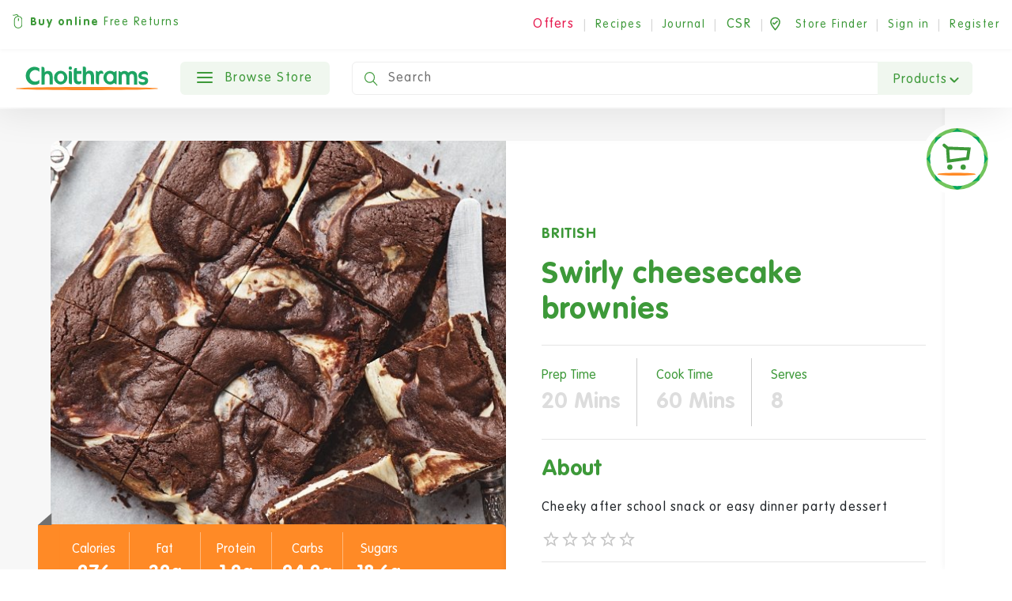

--- FILE ---
content_type: text/html; charset=utf-8
request_url: https://www.choithrams.com/en/recipes/swirly-cheesecake-brownies/
body_size: 74176
content:






<!DOCTYPE html>
<html lang="en" class="no-js">
<head>
  <meta charset="utf-8">
  <meta name="viewport" content="width=device-width, initial-scale=1.0, viewport-fit=cover">

  
    <title>Swirly cheesecake brownies recipe - Choithrams</title>
  

  
    <meta name="description" content="Cheeky after school snack or easy dinner party dessert. Buy all ingredients in 1 click.">
  

  

<meta name="created" content="12th Dec 2025 03:30"/>
<meta name="viewport" content="width=device-width, initial-scale=1.0, minimum-scale=1.0, maximum-scale=1.0, user-scalable=no, viewport-fit=cover"/>


  <link rel="canonical" href="/en/recipes/swirly-cheesecake-brownies/"/>




<meta property="og:locale" content="en_AE"/>
<meta property="og:site_name" content="Choithrams.com"/>
<meta name="twitter:card" content="summary_large_image"/>


  <meta property="og:url" content="https://choithrams.com/en/recipes/swirly-cheesecake-brownies/"/>



  
      <meta property="og:image" content="https://dyyv8eonpc8dv.cloudfront.net/media/images/Swirly_cheesecake_brownies.4ff78669.fill-1024x683.jpg"/>
<meta property="og:image:secure_url" content="https://dyyv8eonpc8dv.cloudfront.net/media/images/Swirly_cheesecake_brownies.4ff78669.fill-1024x683.jpg"/>
<meta property="og:image:width" content="999"/>
<meta property="og:image:height" content="666"/>
<meta name="twitter:image" content="https://dyyv8eonpc8dv.cloudfront.net/media/images/Swirly_cheesecake_brownies.4ff78669.fill-1024x683.jpg">
<meta itemprop="image" content="https://dyyv8eonpc8dv.cloudfront.net/media/images/Swirly_cheesecake_brownies.4ff78669.fill-1024x683.jpg">




  <meta property="og:title" content="Swirly cheesecake brownies"/>
  <meta name="twitter:title" content="Swirly cheesecake brownies"/>


<meta name="twitter:site" content="@Choithrams">
<meta name="twitter:creator" content="@Choithrams">


  <meta property="og:type" content="article"/>



  <meta property="og:description" content="Cheeky after school snack or easy dinner party dessert"/>
  <meta name="twitter:description" content="Cheeky after school snack or easy dinner party dessert">



















  
    <link rel="icon" href="https://dyyv8eonpc8dv.cloudfront.net/static/choithrams/img/favicon.371104ac9667.png">
    
    
    
    
    
    
    
  

  


    <link rel="stylesheet" href="https://dyyv8eonpc8dv.cloudfront.net/static/choithrams/css/bootstrap.min.a15c2ac3234a.css" media="all">
	<link rel="stylesheet" href="https://dyyv8eonpc8dv.cloudfront.net/static/choithrams/css/animate.min.1e3363099e2e.css" media="all">
	<link rel="stylesheet" href="https://dyyv8eonpc8dv.cloudfront.net/static/choithrams/css/fonts-embed.35fb79e1d4bf.css" media="all">
	<link rel="stylesheet" href="https://dyyv8eonpc8dv.cloudfront.net/static/choithrams/css/swiper.min.08a2179b7e51.css" media="all">
      <link rel="stylesheet" href="https://dyyv8eonpc8dv.cloudfront.net/static/choithrams/css/intlTelInput.min.630e090fdad8.css" media="all">


	<link rel="stylesheet" href="//use.fontawesome.com/releases/v5.8.1/css/all.css">
    <link rel="stylesheet" href="https://dyyv8eonpc8dv.cloudfront.net/static/choithrams/css/magazine.f03c09aeb671.css" media="all">
	<link rel="stylesheet" href="https://dyyv8eonpc8dv.cloudfront.net/static/choithrams/css/style.904547587409.css" media="all">
    <style>
        .line-crop{
            -webkit-box-orient: vertical;
            -moz-box-orient: vertical;
            box-orient: vertical;
                display: -webkit-box;
            -webkit-line-clamp: 3;

            overflow: hidden;
            text-overflow: ellipsis;

        }
    </style>
  

  
  
  

  
  

  
    

            <!-- Google Tag Manager New-->
            <script>(function(w,d,s,l,i){w[l]=w[l]||[];w[l].push({'gtm.start':
              new Date().getTime(),event:'gtm.js'});var f=d.getElementsByTagName(s)[0],
              j=d.createElement(s),dl=l!='dataLayer'?'&l='+l:'';j.async=true;j.src=
              'https://www.googletagmanager.com/gtm.js?id='+i+dl;f.parentNode.insertBefore(j,f);
              })(window,document,'script','dataLayerNew','GTM-M455VM8S');</script>
              <!-- End Google Tag Manager New-->
      <!-- Google Tag Manager Old-->
      <script>(function(w,d,s,l,i){w[l]=w[l]||[];w[l].push({'gtm.start':
      new Date().getTime(),event:'gtm.js'});var f=d.getElementsByTagName(s)[0],
      j=d.createElement(s),dl=l!='dataLayer'?'&l='+l:'';j.async=true;j.src=
      'https://www.googletagmanager.com/gtm.js?id='+i+dl;f.parentNode.insertBefore(j,f);
      })(window,document,'script','dataLayer','GTM-K96BS6Z');</script>
      <!-- End Google Tag Manager Old-->

    <!-- Oribi Tracking -->
    <script type="application/javascript">
      (function(b,o,n,g,s,r,c){
        if(b[s]) return;
        b[s]={};
        b[s].scriptToken="Xzc2MjY4NTY4OQ";
        b[s].callsQueue=[];
        b[s].api=function(){b[s].callsQueue.push(arguments);};
        r=o.createElement(n);
        c=o.getElementsByTagName(n)[0];
        r.async=1;
        r.src=g;
        r.id=s+n;
        c.parentNode.insertBefore(r,c);
      })(window,document,"script","https://cdn.oribi.io/Xzc2MjY4NTY4OQ/oribi.js","ORIBI");
    </script>
    <!-- End Oribi Tracking -->

      <!-- GA-4 Ecommerce -->
      
      <!-- <script async src="https://www.googletagmanager.com/gtag/js?id=G-V7YMYKX2W4"></script>
      <script>
        window.dataLayer = window.dataLayer || [];
        function gtag(){dataLayer.push(arguments);}
        gtag('js', new Date());

        gtag('config', G-V7YMYKX2W4, {'debug_mode': true});
      </script> -->
      <!-- Google tag (gtag.js) -->
<!-- <script async src="https://www.googletagmanager.com/gtag/js?id=G-V7YMYKX2W4"></script>
<script>
  window.dataLayer = window.dataLayer || [];
  function gtag(){dataLayer.push(arguments);}
  gtag('js', new Date());

  gtag('config', 'G-V7YMYKX2W4', {'debug_mode': true});
</script> -->
        
      <!-- End GA-4 Ecommerce -->
    
  

  


<script async="async" src="https://securepubads.g.doubleclick.net/tag/js/gpt.js"></script>
<script>
  window.googletag = window.googletag || {cmd: []};
  googletag.cmd.push(function () {
    googletag.pubads().collapseEmptyDivs(true);

    
      // Recipe Internal
      let size_mapping_rint = googletag.sizeMapping()
              .addSize([0, 0], [300, 100])
              .addSize([1050, 300], [970, 250])
              .build();

      <!--   .defineSizeMapping(size_mapping_5)     -->
      googletag.defineSlot("/21756860142/choith_recipe_internal", [970, 250], "recipe-internal-ad").defineSizeMapping(size_mapping_rint).setTargeting('recipe_id', '347').addService(googletag.pubads());

    
    // Basket
    let size_mapping_9 = googletag.sizeMapping()
            .addSize([0, 0], [300, 250])
            .addSize([1050, 300], [650, 120])
            .build();
    googletag.defineSlot("/21756860142/choith_bskt", [650, 120], "div-basket-inner-main").defineSizeMapping(size_mapping_9).addService(googletag.pubads());


      // Search Window dfp
      googletag.defineSlot("/21756860142/choith_search", [300, 250], "search_window_dfp").addService(googletag.pubads());


    googletag.enableServices();
  });
</script>

</head>

<body id="default"
      class="internal  recipes">


  
    <!-- Google Tag Manager (noscript) OLD-->
    <noscript><iframe src="https://www.googletagmanager.com/ns.html?id=GTM-K96BS6Z"
    height="0" width="0" style="display:none;visibility:hidden"></iframe></noscript>
    <!-- End Google Tag Manager (noscript) OLD-->
         <!-- Google Tag Manager (noscript) NEW-->
    <noscript><iframe src="https://www.googletagmanager.com/ns.html?id=GTM-M455VM8S"
      height="0" width="0" style="display:none;visibility:hidden"></iframe></noscript>
      <!-- End Google Tag Manager (noscript) NEW-->
  




  

    
      







<header class="desktop-only">
  <section class="top-bar">
    <div class="row">
      <div class="col-12">
        <div class="top-text">

          <img src="https://dyyv8eonpc8dv.cloudfront.net/static/choithrams/icons/online-mouse.5c00a8896750.svg"><strong>Buy online</strong> Free Returns
        </div>
        <div class="top-text right">

          
            <span class="offer-area">
              <span class="dropdown offer-dropdown">
                <button class="btn btn-link dropdown-toggle" type="button" id="dropdownoffersButton"
                        data-toggle="dropdown" aria-haspopup="true" aria-expanded="false">
                  <span>Offers</span>
                </button>

                <div class="dropdown-menu" aria-labelledby="dropdownoffersButton">
                  <ul>
                    
                      <li><a href="/en/special-offers/" class="offer">Special Offers</a></li>
                    
                    
                      <li><a href="/en/seasonal-offers/"
                             class="offer">Berries Festival</a></li>
                    
                    
                    
                  </ul>
                </div>
              </span>
            </span>
            <span class="line">|</span>
          

          <a href="/en/recipes/" class="">Recipes </a>
         <span class="line">|</span>
          <a href="/en/journal/">Journal</a>

        
          <span class="line">|</span>
         <span class="offer-area">
              <span class="dropdown offer-dropdown">
                <button class="btn btn-link dropdown-toggle" type="button" id="dropdownoffersButton"
                        data-toggle="dropdown" aria-haspopup="true" aria-expanded="false">
                  <span style="color: #3D9939;">CSR</span>
                </button>

                <div class="dropdown-menu" aria-labelledby="dropdownoffersButton">
                  <ul>
                    
                      <li><a href="https://www.choithrams.com/en/journal/choithrams-customers-lend-voice-to-wfps-stopthewaste-/">Stop The Waste</a></li>
                    
                      <li><a href="https://www.choithrams.com/en/journal/zero-hunger-campaign-is-back/">Zero Hunger</a></li>
                    
                      <li><a href="https://www.choithrams.com/en/journal/give-gaza-goodness/">MSF</a></li>
                    
                      <li><a href="https://www.choithrams.com/en/journal/lighthouse-project/">Lighthouse Project</a></li>
                    
                      <li><a href="https://www.choithrams.com/en/journal/choithrams-double-blessings/">Double Blessings</a></li>
                    
                      <li><a href="https://www.choithrams.com/en/journal/choithrams-unite-against-covid-19/">COVID-19</a></li>
                    
                    
                  </ul>
                </div>
              </span>
            </span>

        

          <span class="line">|</span><a href="/en/store-finder/"><img
          src="https://dyyv8eonpc8dv.cloudfront.net/static/choithrams/icons/store-finder.ccb8ce099004.svg"> <span
          class="hide-tab">Store Finder</span></a>
          <span class="line">|</span>
          
            <a href="javascript:void(0)" class="js-siginin">Sign in</a>
            <span class="line">|</span>
            <a href="/en/accounts/register/">Register</a>
          
        </div>

      </div>
    </div>
  </section>
  <section class="head-bx">
   
    <div class="head">
      
      <a href="/"><img src="https://dyyv8eonpc8dv.cloudfront.net/static/choithrams/icons/logo.ff4882685ae2.svg" alt="Choithrams" class="logo hide-tab"></a>
      <a href="/"><img src="https://dyyv8eonpc8dv.cloudfront.net/static/choithrams/icons/mobile-logo.2fb68705c022.svg" alt="Choithrams"
                       class="logo m-logo show-tab"></a>
      <nav class="navbar primary navbar-expand-lg navbar-light bg-light browse-store" style="z-index: 14">
        <div class="collapse navbar-collapse" id="navbarSupportedContent">
          <ul class="navbar-nav nav-fill">
            <li class="nav-item dropdown megamenu-li">
              <a class="btn green-btn no-margin"
                 href="javascript:void(0)">
                <div class="hamburger hamburger--slider">
                  <div class="hamburger-box">
                    <div class="hamburger-inner"></div>
                  </div>
                </div>
                Browse Store</a>
              <div class="dropdown-menu megamenu">
                <div class="menu-content">
                  


<nav class="level-one">
  <div class="menu-div">
    
    
    
      <ul>
      
          <li>
            <a href="/en/special-offers/"class="level-one-a special-offer   " >
                      <svg xmlns="http://www.w3.org/2000/svg" width="20" height="20" viewBox="0 0 20 20">
                    <g id="noun_offer_2340065" transform="translate(453 247.35)">
                      <path id="Path_20849" data-name="Path 20849" d="M21.846,10.5l-.738-.865a1.5,1.5,0,0,1-.358-.865l-.084-1.139a3.26,3.26,0,0,0-3.015-3.015l-1.138-.084a1.445,1.445,0,0,1-.864-.358l-.864-.738a3.291,3.291,0,0,0-4.28,0l-.864.738a1.5,1.5,0,0,1-.864.358l-1.138.084A3.26,3.26,0,0,0,4.621,7.637L4.537,8.775a1.445,1.445,0,0,1-.358.865l-.738.865a3.292,3.292,0,0,0,0,4.28l.738.865a1.5,1.5,0,0,1,.358.865l.084,1.139a3.26,3.26,0,0,0,3.015,3.015l1.138.084a1.445,1.445,0,0,1,.864.358l.864.738a3.23,3.23,0,0,0,4.259,0l.864-.738a1.5,1.5,0,0,1,.864-.358l1.138-.084a3.26,3.26,0,0,0,3.015-3.015l.084-1.139a1.445,1.445,0,0,1,.358-.865l.738-.865A3.22,3.22,0,0,0,21.846,10.5ZM9.766,8.248a1.5,1.5,0,1,1-1.5,1.5A1.476,1.476,0,0,1,9.766,8.248Zm.4,8.1A.887.887,0,0,1,8.9,15.1l6.177-6.178a.88.88,0,0,1,1.244,1.244Zm5.334.675a1.5,1.5,0,1,1,1.5-1.5A1.5,1.5,0,0,1,15.5,17.02Z" transform="translate(-455.65 -250)" fill="#e6194e"></path>
                    </g>
                  </svg> Special Offers
            </a>
          </li>
      
        <li>
          <a class="level-one-a all-products" href="/en/catalogue/">All products</a>
        </li>
        
          
          
          <li>
            <a class="level-one-a" href="/en/catalogue/category/baby_1482/">Baby</a>
            <div class="arrow-svg">
              <svg xmlns="http://www.w3.org/2000/svg" width="6.811" height="13.118" viewBox="0 0 6.811 13.118">
  <path id="Path_20853" data-name="Path 20853" d="M511.133,219.247l5,5.923-5,5.077" transform="translate(-510.072 -218.19)" fill="none" stroke="rgba(61,153,57,0.5)" stroke-linecap="round" stroke-linejoin="round" stroke-width="1.5"/>
</svg>
            </div>
            

<div class="level-two">
  <div class="menu-div">
    <ul>
      
      
        
        
          <li>
            <a class="level-two-a" href="/en/catalogue/category/baby/baby-care_1885/">Baby Care</a>
            <div class="arrow-svg">
             <svg xmlns="http://www.w3.org/2000/svg" width="6.811" height="13.118" viewBox="0 0 6.811 13.118">
  <path id="Path_20853" data-name="Path 20853" d="M511.133,219.247l5,5.923-5,5.077" transform="translate(-510.072 -218.19)" fill="none" stroke="rgba(61,153,57,0.5)" stroke-linecap="round" stroke-linejoin="round" stroke-width="1.5"/>
</svg>
            </div>
            

<div class="level-three">
	<div class="menu-div">
		<ul>
      
			
        
        
          <li>
            <a class="level-three-a" href="/en/catalogue/category/baby/baby-care/baby-bottles-accessories_1936/">Baby Bottles &amp; Accessories</a>
          </li>
        
			
        
        
          <li>
            <a class="level-three-a" href="/en/catalogue/category/baby/baby-care/baby-care-accessories_1888/">Baby Care Accessories</a>
          </li>
        
			
        
        
          <li>
            <a class="level-three-a" href="/en/catalogue/category/baby/baby-care/baby-diapers_1984/">Baby Diapers</a>
          </li>
        
			
        
        
          <li>
            <a class="level-three-a" href="/en/catalogue/category/baby/baby-care/baby-toiletries_1886/">Baby Toiletries</a>
          </li>
        
			
        
        
          <li>
            <a class="level-three-a" href="/en/catalogue/category/baby/baby-care/baby-wipes_1891/">Baby Wipes</a>
          </li>
        
			
		</ul>
	</div>
</div>

          </li>
        
      
        
        
          <li>
            <a class="level-two-a" href="/en/catalogue/category/baby/baby-food_1483/">Baby Food</a>
            <div class="arrow-svg">
             <svg xmlns="http://www.w3.org/2000/svg" width="6.811" height="13.118" viewBox="0 0 6.811 13.118">
  <path id="Path_20853" data-name="Path 20853" d="M511.133,219.247l5,5.923-5,5.077" transform="translate(-510.072 -218.19)" fill="none" stroke="rgba(61,153,57,0.5)" stroke-linecap="round" stroke-linejoin="round" stroke-width="1.5"/>
</svg>
            </div>
            

<div class="level-three">
	<div class="menu-div">
		<ul>
      
			
        
        
			
        
        
          <li>
            <a class="level-three-a" href="/en/catalogue/category/baby/baby-food/baby-fruit-pots-pouches_1486/">Baby Fruit Pots &amp; Pouches</a>
          </li>
        
			
        
        
          <li>
            <a class="level-three-a" href="/en/catalogue/category/baby/baby-food/cereals_2_3008/">Cereals</a>
          </li>
        
			
        
        
          <li>
            <a class="level-three-a" href="/en/catalogue/category/baby/baby-food/milk-formula_1611/">Milk Formula</a>
          </li>
        
			
        
        
          <li>
            <a class="level-three-a" href="/en/catalogue/category/baby/baby-food/organic_2_3006/">Organic</a>
          </li>
        
			
        
        
			
		</ul>
	</div>
</div>

          </li>
        
      
    </ul>
  </div>
</div>

          </li>
          
        
          
          
          <li>
            <a class="level-one-a" href="/en/catalogue/category/beverages_1377/">Beverages</a>
            <div class="arrow-svg">
              <svg xmlns="http://www.w3.org/2000/svg" width="6.811" height="13.118" viewBox="0 0 6.811 13.118">
  <path id="Path_20853" data-name="Path 20853" d="M511.133,219.247l5,5.923-5,5.077" transform="translate(-510.072 -218.19)" fill="none" stroke="rgba(61,153,57,0.5)" stroke-linecap="round" stroke-linejoin="round" stroke-width="1.5"/>
</svg>
            </div>
            

<div class="level-two">
  <div class="menu-div">
    <ul>
      
      
        
        
          <li>
            <a class="level-two-a" href="/en/catalogue/category/beverages/coffee_1603/">Coffee</a>
            <div class="arrow-svg">
             <svg xmlns="http://www.w3.org/2000/svg" width="6.811" height="13.118" viewBox="0 0 6.811 13.118">
  <path id="Path_20853" data-name="Path 20853" d="M511.133,219.247l5,5.923-5,5.077" transform="translate(-510.072 -218.19)" fill="none" stroke="rgba(61,153,57,0.5)" stroke-linecap="round" stroke-linejoin="round" stroke-width="1.5"/>
</svg>
            </div>
            

<div class="level-three">
	<div class="menu-div">
		<ul>
      
			
        
        
          <li>
            <a class="level-three-a" href="/en/catalogue/category/beverages/coffee/beans_2_2860/">Beans</a>
          </li>
        
			
        
        
          <li>
            <a class="level-three-a" href="/en/catalogue/category/beverages/coffee/cappuccino-latte-mocha_1623/">Cappuccino, Latte &amp; Mocha</a>
          </li>
        
			
        
        
			
        
        
          <li>
            <a class="level-three-a" href="/en/catalogue/category/beverages/coffee/coffee-creamer_1795/">Coffee Creamer</a>
          </li>
        
			
        
        
          <li>
            <a class="level-three-a" href="/en/catalogue/category/beverages/coffee/coffee-pods_1610/">Coffee Pods</a>
          </li>
        
			
        
        
          <li>
            <a class="level-three-a" href="/en/catalogue/category/beverages/coffee/decaf-coffee_1627/">Decaf Coffee</a>
          </li>
        
			
        
        
          <li>
            <a class="level-three-a" href="/en/catalogue/category/beverages/coffee/ground_2_2862/">Ground</a>
          </li>
        
			
        
        
			
        
        
          <li>
            <a class="level-three-a" href="/en/catalogue/category/beverages/coffee/instant_2_2840/">Instant</a>
          </li>
        
			
        
        
			
		</ul>
	</div>
</div>

          </li>
        
      
        
        
          <li>
            <a class="level-two-a" href="/en/catalogue/category/beverages/hot-chocolate-malt-drinks-milk-mixes_1630/">Hot Chocolate, Malt Drinks &amp; Milk Mixes</a>
            <div class="arrow-svg">
             <svg xmlns="http://www.w3.org/2000/svg" width="6.811" height="13.118" viewBox="0 0 6.811 13.118">
  <path id="Path_20853" data-name="Path 20853" d="M511.133,219.247l5,5.923-5,5.077" transform="translate(-510.072 -218.19)" fill="none" stroke="rgba(61,153,57,0.5)" stroke-linecap="round" stroke-linejoin="round" stroke-width="1.5"/>
</svg>
            </div>
            

<div class="level-three">
	<div class="menu-div">
		<ul>
      
			
        
        
          <li>
            <a class="level-three-a" href="/en/catalogue/category/beverages/hot-chocolate-malt-drinks-milk-mixes/cocoa_1744/">Cocoa</a>
          </li>
        
			
        
        
          <li>
            <a class="level-three-a" href="/en/catalogue/category/beverages/hot-chocolate-malt-drinks-milk-mixes/hot-chocolate_1631/">Hot Chocolate</a>
          </li>
        
			
        
        
          <li>
            <a class="level-three-a" href="/en/catalogue/category/beverages/hot-chocolate-malt-drinks-milk-mixes/malted-drinks_1796/">Malted Drinks</a>
          </li>
        
			
		</ul>
	</div>
</div>

          </li>
        
      
        
        
          <li>
            <a class="level-two-a" href="/en/catalogue/category/beverages/juice_1384/">Juice</a>
            <div class="arrow-svg">
             <svg xmlns="http://www.w3.org/2000/svg" width="6.811" height="13.118" viewBox="0 0 6.811 13.118">
  <path id="Path_20853" data-name="Path 20853" d="M511.133,219.247l5,5.923-5,5.077" transform="translate(-510.072 -218.19)" fill="none" stroke="rgba(61,153,57,0.5)" stroke-linecap="round" stroke-linejoin="round" stroke-width="1.5"/>
</svg>
            </div>
            

<div class="level-three">
	<div class="menu-div">
		<ul>
      
			
        
        
          <li>
            <a class="level-three-a" href="/en/catalogue/category/beverages/juice/bottled_2_2866/">Bottled</a>
          </li>
        
			
        
        
			
        
        
          <li>
            <a class="level-three-a" href="/en/catalogue/category/beverages/juice/canned_2_2850/">Canned</a>
          </li>
        
			
        
        
			
        
        
          <li>
            <a class="level-three-a" href="/en/catalogue/category/beverages/juice/carton-juice_1848/">Carton Juice</a>
          </li>
        
			
        
        
          <li>
            <a class="level-three-a" href="/en/catalogue/category/beverages/juice/coconut-water_1647/">Coconut Water</a>
          </li>
        
			
        
        
          <li>
            <a class="level-three-a" href="/en/catalogue/category/beverages/juice/cordials-squash-drink-mixes_1421/">Cordials, Squash &amp; Drink Mixes</a>
          </li>
        
			
        
        
          <li>
            <a class="level-three-a" href="/en/catalogue/category/beverages/juice/kids-juice_2142/">Kids Juice</a>
          </li>
        
			
        
        
          <li>
            <a class="level-three-a" href="/en/catalogue/category/beverages/juice/organic_2352/">Organic</a>
          </li>
        
			
        
        
          <li>
            <a class="level-three-a" href="/en/catalogue/category/beverages/juice/tropical_2_2871/">Tropical</a>
          </li>
        
			
        
        
			
		</ul>
	</div>
</div>

          </li>
        
      
        
        
          <li>
            <a class="level-two-a" href="/en/catalogue/category/beverages/non-alcoholic_3_2825/">Non Alcoholic</a>
            <div class="arrow-svg">
             <svg xmlns="http://www.w3.org/2000/svg" width="6.811" height="13.118" viewBox="0 0 6.811 13.118">
  <path id="Path_20853" data-name="Path 20853" d="M511.133,219.247l5,5.923-5,5.077" transform="translate(-510.072 -218.19)" fill="none" stroke="rgba(61,153,57,0.5)" stroke-linecap="round" stroke-linejoin="round" stroke-width="1.5"/>
</svg>
            </div>
            

<div class="level-three">
	<div class="menu-div">
		<ul>
      
			
        
        
          <li>
            <a class="level-three-a" href="/en/catalogue/category/beverages/non-alcoholic_3/beers_2826/">Beers</a>
          </li>
        
			
        
        
			
        
        
          <li>
            <a class="level-three-a" href="/en/catalogue/category/beverages/non-alcoholic_3/wines_2828/">Wines</a>
          </li>
        
			
		</ul>
	</div>
</div>

          </li>
        
      
        
        
          <li>
            <a class="level-two-a" href="/en/catalogue/category/beverages/soft-drinks_1378/">Soft Drinks</a>
            <div class="arrow-svg">
             <svg xmlns="http://www.w3.org/2000/svg" width="6.811" height="13.118" viewBox="0 0 6.811 13.118">
  <path id="Path_20853" data-name="Path 20853" d="M511.133,219.247l5,5.923-5,5.077" transform="translate(-510.072 -218.19)" fill="none" stroke="rgba(61,153,57,0.5)" stroke-linecap="round" stroke-linejoin="round" stroke-width="1.5"/>
</svg>
            </div>
            

<div class="level-three">
	<div class="menu-div">
		<ul>
      
			
        
        
          <li>
            <a class="level-three-a" href="/en/catalogue/category/beverages/soft-drinks/carbonated-drinks_1637/">Carbonated Drinks</a>
          </li>
        
			
        
        
          <li>
            <a class="level-three-a" href="/en/catalogue/category/beverages/soft-drinks/cold-coffee-ice-tea_1628/">Cold Coffee &amp; Ice Tea</a>
          </li>
        
			
        
        
          <li>
            <a class="level-three-a" href="/en/catalogue/category/beverages/soft-drinks/energy-drinks_1639/">Energy Drinks</a>
          </li>
        
			
        
        
          <li>
            <a class="level-three-a" href="/en/catalogue/category/beverages/soft-drinks/malt-beverages-non-alcoholic-beers_1660/">Malt Beverages &amp; Non-Alcoholic Beers</a>
          </li>
        
			
        
        
          <li>
            <a class="level-three-a" href="/en/catalogue/category/beverages/soft-drinks/mixers_1379/">Mixers</a>
          </li>
        
			
        
        
          <li>
            <a class="level-three-a" href="/en/catalogue/category/beverages/soft-drinks/sports-drinks_1661/">Sports Drinks</a>
          </li>
        
			
		</ul>
	</div>
</div>

          </li>
        
      
        
        
          <li>
            <a class="level-two-a" href="/en/catalogue/category/beverages/tea_1447/">Tea</a>
            <div class="arrow-svg">
             <svg xmlns="http://www.w3.org/2000/svg" width="6.811" height="13.118" viewBox="0 0 6.811 13.118">
  <path id="Path_20853" data-name="Path 20853" d="M511.133,219.247l5,5.923-5,5.077" transform="translate(-510.072 -218.19)" fill="none" stroke="rgba(61,153,57,0.5)" stroke-linecap="round" stroke-linejoin="round" stroke-width="1.5"/>
</svg>
            </div>
            

<div class="level-three">
	<div class="menu-div">
		<ul>
      
			
        
        
          <li>
            <a class="level-three-a" href="/en/catalogue/category/beverages/tea/decaf-tea_1804/">Decaf Tea</a>
          </li>
        
			
        
        
          <li>
            <a class="level-three-a" href="/en/catalogue/category/beverages/tea/fruit-herbal-tea_1697/">Fruit &amp; Herbal Tea</a>
          </li>
        
			
        
        
          <li>
            <a class="level-three-a" href="/en/catalogue/category/beverages/tea/green_2_2858/">Green</a>
          </li>
        
			
        
        
			
        
        
          <li>
            <a class="level-three-a" href="/en/catalogue/category/beverages/tea/speciality_2_2848/">Speciality</a>
          </li>
        
			
        
        
			
        
        
          <li>
            <a class="level-three-a" href="/en/catalogue/category/beverages/tea/tea-bags_1450/">Tea Bags</a>
          </li>
        
			
        
        
          <li>
            <a class="level-three-a" href="/en/catalogue/category/beverages/tea/tea-loose_1813/">Tea Loose</a>
          </li>
        
			
		</ul>
	</div>
</div>

          </li>
        
      
        
        
          <li>
            <a class="level-two-a" href="/en/catalogue/category/beverages/water_1386/">Water</a>
            <div class="arrow-svg">
             <svg xmlns="http://www.w3.org/2000/svg" width="6.811" height="13.118" viewBox="0 0 6.811 13.118">
  <path id="Path_20853" data-name="Path 20853" d="M511.133,219.247l5,5.923-5,5.077" transform="translate(-510.072 -218.19)" fill="none" stroke="rgba(61,153,57,0.5)" stroke-linecap="round" stroke-linejoin="round" stroke-width="1.5"/>
</svg>
            </div>
            

<div class="level-three">
	<div class="menu-div">
		<ul>
      
			
        
        
          <li>
            <a class="level-three-a" href="/en/catalogue/category/beverages/water/mineral_2_2856/">Mineral</a>
          </li>
        
			
        
        
			
        
        
          <li>
            <a class="level-three-a" href="/en/catalogue/category/beverages/water/sparkling_2_2864/">Sparkling</a>
          </li>
        
			
        
        
			
        
        
          <li>
            <a class="level-three-a" href="/en/catalogue/category/beverages/water/still_2_2842/">Still</a>
          </li>
        
			
        
        
			
		</ul>
	</div>
</div>

          </li>
        
      
    </ul>
  </div>
</div>

          </li>
          
        
          
          
          <li>
            <a class="level-one-a" href="/en/catalogue/category/breakfast-snacking_1391/">Breakfast &amp; Snacking</a>
            <div class="arrow-svg">
              <svg xmlns="http://www.w3.org/2000/svg" width="6.811" height="13.118" viewBox="0 0 6.811 13.118">
  <path id="Path_20853" data-name="Path 20853" d="M511.133,219.247l5,5.923-5,5.077" transform="translate(-510.072 -218.19)" fill="none" stroke="rgba(61,153,57,0.5)" stroke-linecap="round" stroke-linejoin="round" stroke-width="1.5"/>
</svg>
            </div>
            

<div class="level-two">
  <div class="menu-div">
    <ul>
      
      
        
        
          <li>
            <a class="level-two-a" href="/en/catalogue/category/breakfast-snacking/biscuits-cookies-crackers_1392/">Biscuits, Cookies &amp; Crackers</a>
            <div class="arrow-svg">
             <svg xmlns="http://www.w3.org/2000/svg" width="6.811" height="13.118" viewBox="0 0 6.811 13.118">
  <path id="Path_20853" data-name="Path 20853" d="M511.133,219.247l5,5.923-5,5.077" transform="translate(-510.072 -218.19)" fill="none" stroke="rgba(61,153,57,0.5)" stroke-linecap="round" stroke-linejoin="round" stroke-width="1.5"/>
</svg>
            </div>
            

<div class="level-three">
	<div class="menu-div">
		<ul>
      
			
        
        
          <li>
            <a class="level-three-a" href="/en/catalogue/category/breakfast-snacking/biscuits-cookies-crackers/cake-bars_1722/">Cake bars</a>
          </li>
        
			
        
        
          <li>
            <a class="level-three-a" href="/en/catalogue/category/breakfast-snacking/biscuits-cookies-crackers/cookies-chocolate-biscuits-wafers_1493/">Cookies, Chocolate Biscuits &amp; Wafers</a>
          </li>
        
			
        
        
          <li>
            <a class="level-three-a" href="/en/catalogue/category/breakfast-snacking/biscuits-cookies-crackers/digestives-assorted-biscuits_1492/">Digestives &amp; Assorted Biscuits</a>
          </li>
        
			
        
        
          <li>
            <a class="level-three-a" href="/en/catalogue/category/breakfast-snacking/biscuits-cookies-crackers/savoury-biscuits-crackers_1498/">Savoury Biscuits &amp; Crackers</a>
          </li>
        
			
        
        
          <li>
            <a class="level-three-a" href="/en/catalogue/category/breakfast-snacking/biscuits-cookies-crackers/shortbread_1499/">Shortbread</a>
          </li>
        
			
        
        
          <li>
            <a class="level-three-a" href="/en/catalogue/category/breakfast-snacking/biscuits-cookies-crackers/snacks_1393/">Snacks</a>
          </li>
        
			
		</ul>
	</div>
</div>

          </li>
        
      
        
        
          <li>
            <a class="level-two-a" href="/en/catalogue/category/breakfast-snacking/breakfast-cereals_1633/">Breakfast Cereals</a>
            <div class="arrow-svg">
             <svg xmlns="http://www.w3.org/2000/svg" width="6.811" height="13.118" viewBox="0 0 6.811 13.118">
  <path id="Path_20853" data-name="Path 20853" d="M511.133,219.247l5,5.923-5,5.077" transform="translate(-510.072 -218.19)" fill="none" stroke="rgba(61,153,57,0.5)" stroke-linecap="round" stroke-linejoin="round" stroke-width="1.5"/>
</svg>
            </div>
            

<div class="level-three">
	<div class="menu-div">
		<ul>
      
			
        
        
          <li>
            <a class="level-three-a" href="/en/catalogue/category/breakfast-snacking/breakfast-cereals/family_2_2854/">Family</a>
          </li>
        
			
        
        
			
        
        
          <li>
            <a class="level-three-a" href="/en/catalogue/category/breakfast-snacking/breakfast-cereals/kids_2_2846/">Kids</a>
          </li>
        
			
        
        
			
        
        
          <li>
            <a class="level-three-a" href="/en/catalogue/category/breakfast-snacking/breakfast-cereals/muesli_1635/">Muesli</a>
          </li>
        
			
        
        
          <li>
            <a class="level-three-a" href="/en/catalogue/category/breakfast-snacking/breakfast-cereals/oats_1664/">Oats</a>
          </li>
        
			
		</ul>
	</div>
</div>

          </li>
        
      
        
        
          <li>
            <a class="level-two-a" href="/en/catalogue/category/breakfast-snacking/cereal-bars_1487/">Cereal Bars</a>
            <div class="arrow-svg">
             <svg xmlns="http://www.w3.org/2000/svg" width="6.811" height="13.118" viewBox="0 0 6.811 13.118">
  <path id="Path_20853" data-name="Path 20853" d="M511.133,219.247l5,5.923-5,5.077" transform="translate(-510.072 -218.19)" fill="none" stroke="rgba(61,153,57,0.5)" stroke-linecap="round" stroke-linejoin="round" stroke-width="1.5"/>
</svg>
            </div>
            

<div class="level-three">
	<div class="menu-div">
		<ul>
      
			
        
        
          <li>
            <a class="level-three-a" href="/en/catalogue/category/breakfast-snacking/cereal-bars/cereal-protein-bars_1488/">Cereal, Protein Bars</a>
          </li>
        
			
		</ul>
	</div>
</div>

          </li>
        
      
        
        
          <li>
            <a class="level-two-a" href="/en/catalogue/category/breakfast-snacking/chocolates-confectionery_1475/">Chocolates &amp; Confectionery</a>
            <div class="arrow-svg">
             <svg xmlns="http://www.w3.org/2000/svg" width="6.811" height="13.118" viewBox="0 0 6.811 13.118">
  <path id="Path_20853" data-name="Path 20853" d="M511.133,219.247l5,5.923-5,5.077" transform="translate(-510.072 -218.19)" fill="none" stroke="rgba(61,153,57,0.5)" stroke-linecap="round" stroke-linejoin="round" stroke-width="1.5"/>
</svg>
            </div>
            

<div class="level-three">
	<div class="menu-div">
		<ul>
      
			
        
        
          <li>
            <a class="level-three-a" href="/en/catalogue/category/breakfast-snacking/chocolates-confectionery/chocolates_1479/">Chocolates</a>
          </li>
        
			
        
        
          <li>
            <a class="level-three-a" href="/en/catalogue/category/breakfast-snacking/chocolates-confectionery/gums-mints_1606/">Gums &amp; Mints</a>
          </li>
        
			
        
        
          <li>
            <a class="level-three-a" href="/en/catalogue/category/breakfast-snacking/chocolates-confectionery/premium-chocolate-confectionery_1476/">Premium Chocolate &amp; Confectionery</a>
          </li>
        
			
        
        
          <li>
            <a class="level-three-a" href="/en/catalogue/category/breakfast-snacking/chocolates-confectionery/sweets-candy_1706/">Sweets &amp; Candy</a>
          </li>
        
			
		</ul>
	</div>
</div>

          </li>
        
      
        
        
          <li>
            <a class="level-two-a" href="/en/catalogue/category/breakfast-snacking/crisps-snacks_1500/">Crisps &amp; Snacks</a>
            <div class="arrow-svg">
             <svg xmlns="http://www.w3.org/2000/svg" width="6.811" height="13.118" viewBox="0 0 6.811 13.118">
  <path id="Path_20853" data-name="Path 20853" d="M511.133,219.247l5,5.923-5,5.077" transform="translate(-510.072 -218.19)" fill="none" stroke="rgba(61,153,57,0.5)" stroke-linecap="round" stroke-linejoin="round" stroke-width="1.5"/>
</svg>
            </div>
            

<div class="level-three">
	<div class="menu-div">
		<ul>
      
			
        
        
          <li>
            <a class="level-three-a" href="/en/catalogue/category/breakfast-snacking/crisps-snacks/crisps_1503/">Crisps</a>
          </li>
        
			
        
        
          <li>
            <a class="level-three-a" href="/en/catalogue/category/breakfast-snacking/crisps-snacks/ethnic-snacks_1771/">Ethnic Snacks</a>
          </li>
        
			
        
        
          <li>
            <a class="level-three-a" href="/en/catalogue/category/breakfast-snacking/crisps-snacks/pop-corn_1506/">Pop Corn</a>
          </li>
        
			
        
        
          <li>
            <a class="level-three-a" href="/en/catalogue/category/breakfast-snacking/crisps-snacks/snacks_1501/">Snacks</a>
          </li>
        
			
        
        
          <li>
            <a class="level-three-a" href="/en/catalogue/category/breakfast-snacking/crisps-snacks/tortillas-and-dips_1839/">Tortillas And Dips</a>
          </li>
        
			
		</ul>
	</div>
</div>

          </li>
        
      
        
        
          <li>
            <a class="level-two-a" href="/en/catalogue/category/breakfast-snacking/healthy-snacking_1508/">Healthy Snacking</a>
            <div class="arrow-svg">
             <svg xmlns="http://www.w3.org/2000/svg" width="6.811" height="13.118" viewBox="0 0 6.811 13.118">
  <path id="Path_20853" data-name="Path 20853" d="M511.133,219.247l5,5.923-5,5.077" transform="translate(-510.072 -218.19)" fill="none" stroke="rgba(61,153,57,0.5)" stroke-linecap="round" stroke-linejoin="round" stroke-width="1.5"/>
</svg>
            </div>
            

<div class="level-three">
	<div class="menu-div">
		<ul>
      
			
        
        
          <li>
            <a class="level-three-a" href="/en/catalogue/category/breakfast-snacking/healthy-snacking/chocolates-biscuits_1832/">Chocolates &amp; Biscuits</a>
          </li>
        
			
        
        
          <li>
            <a class="level-three-a" href="/en/catalogue/category/breakfast-snacking/healthy-snacking/digestives-assorted-biscuits_1811/">Digestives &amp; Assorted Biscuits</a>
          </li>
        
			
        
        
          <li>
            <a class="level-three-a" href="/en/catalogue/category/breakfast-snacking/healthy-snacking/gluten-free_1725/">Gluten Free</a>
          </li>
        
			
        
        
          <li>
            <a class="level-three-a" href="/en/catalogue/category/breakfast-snacking/healthy-snacking/healthy-snacking_2640/">Healthy Snacking</a>
          </li>
        
			
        
        
          <li>
            <a class="level-three-a" href="/en/catalogue/category/breakfast-snacking/healthy-snacking/organic_2_2852/">Organic</a>
          </li>
        
			
        
        
			
        
        
          <li>
            <a class="level-three-a" href="/en/catalogue/category/breakfast-snacking/healthy-snacking/savoury-biscuits-crackers_1809/">Savoury Biscuits &amp; Crackers</a>
          </li>
        
			
        
        
          <li>
            <a class="level-three-a" href="/en/catalogue/category/breakfast-snacking/healthy-snacking/sugar-free_1807/">Sugar Free</a>
          </li>
        
			
		</ul>
	</div>
</div>

          </li>
        
      
        
        
          <li>
            <a class="level-two-a" href="/en/catalogue/category/breakfast-snacking/jams-honey-spreads_1440/">Jams, Honey &amp; Spreads</a>
            <div class="arrow-svg">
             <svg xmlns="http://www.w3.org/2000/svg" width="6.811" height="13.118" viewBox="0 0 6.811 13.118">
  <path id="Path_20853" data-name="Path 20853" d="M511.133,219.247l5,5.923-5,5.077" transform="translate(-510.072 -218.19)" fill="none" stroke="rgba(61,153,57,0.5)" stroke-linecap="round" stroke-linejoin="round" stroke-width="1.5"/>
</svg>
            </div>
            

<div class="level-three">
	<div class="menu-div">
		<ul>
      
			
        
        
          <li>
            <a class="level-three-a" href="/en/catalogue/category/breakfast-snacking/jams-honey-spreads/chocolate-nut-butters_1509/">Chocolate &amp; Nut Butters</a>
          </li>
        
			
        
        
          <li>
            <a class="level-three-a" href="/en/catalogue/category/breakfast-snacking/jams-honey-spreads/honey_1464/">Honey</a>
          </li>
        
			
        
        
          <li>
            <a class="level-three-a" href="/en/catalogue/category/breakfast-snacking/jams-honey-spreads/jam-marmalade_1808/">Jam, Marmalade</a>
          </li>
        
			
        
        
          <li>
            <a class="level-three-a" href="/en/catalogue/category/breakfast-snacking/jams-honey-spreads/organic_1823/">Organic</a>
          </li>
        
			
        
        
          <li>
            <a class="level-three-a" href="/en/catalogue/category/breakfast-snacking/jams-honey-spreads/other-spreads_1494/">Other Spreads</a>
          </li>
        
			
        
        
          <li>
            <a class="level-three-a" href="/en/catalogue/category/breakfast-snacking/jams-honey-spreads/sugar-free_1709/">Sugar Free</a>
          </li>
        
			
        
        
          <li>
            <a class="level-three-a" href="/en/catalogue/category/breakfast-snacking/jams-honey-spreads/syrups_1441/">Syrups</a>
          </li>
        
			
		</ul>
	</div>
</div>

          </li>
        
      
        
        
          <li>
            <a class="level-two-a" href="/en/catalogue/category/breakfast-snacking/nuts-dried-fruits_1399/">Nuts &amp; Dried Fruits</a>
            <div class="arrow-svg">
             <svg xmlns="http://www.w3.org/2000/svg" width="6.811" height="13.118" viewBox="0 0 6.811 13.118">
  <path id="Path_20853" data-name="Path 20853" d="M511.133,219.247l5,5.923-5,5.077" transform="translate(-510.072 -218.19)" fill="none" stroke="rgba(61,153,57,0.5)" stroke-linecap="round" stroke-linejoin="round" stroke-width="1.5"/>
</svg>
            </div>
            

<div class="level-three">
	<div class="menu-div">
		<ul>
      
			
        
        
          <li>
            <a class="level-three-a" href="/en/catalogue/category/breakfast-snacking/nuts-dried-fruits/dried-fruits_1400/">Dried Fruits</a>
          </li>
        
			
        
        
          <li>
            <a class="level-three-a" href="/en/catalogue/category/breakfast-snacking/nuts-dried-fruits/organic_2174/">Organic</a>
          </li>
        
			
        
        
          <li>
            <a class="level-three-a" href="/en/catalogue/category/breakfast-snacking/nuts-dried-fruits/raw-nuts_1514/">Raw Nuts</a>
          </li>
        
			
        
        
          <li>
            <a class="level-three-a" href="/en/catalogue/category/breakfast-snacking/nuts-dried-fruits/roasted-salted-coated_1445/">Roasted, Salted &amp; Coated</a>
          </li>
        
			
        
        
          <li>
            <a class="level-three-a" href="/en/catalogue/category/breakfast-snacking/nuts-dried-fruits/seeds_1524/">Seeds</a>
          </li>
        
			
		</ul>
	</div>
</div>

          </li>
        
      
    </ul>
  </div>
</div>

          </li>
          
        
          
          
        
          
          
          <li>
            <a class="level-one-a" href="/en/catalogue/category/cooking-ingredients_1406/">Cooking &amp; Ingredients</a>
            <div class="arrow-svg">
              <svg xmlns="http://www.w3.org/2000/svg" width="6.811" height="13.118" viewBox="0 0 6.811 13.118">
  <path id="Path_20853" data-name="Path 20853" d="M511.133,219.247l5,5.923-5,5.077" transform="translate(-510.072 -218.19)" fill="none" stroke="rgba(61,153,57,0.5)" stroke-linecap="round" stroke-linejoin="round" stroke-width="1.5"/>
</svg>
            </div>
            

<div class="level-two">
  <div class="menu-div">
    <ul>
      
      
        
        
          <li>
            <a class="level-two-a" href="/en/catalogue/category/cooking-ingredients/baking-flour_1442/">Baking &amp; Flour</a>
            <div class="arrow-svg">
             <svg xmlns="http://www.w3.org/2000/svg" width="6.811" height="13.118" viewBox="0 0 6.811 13.118">
  <path id="Path_20853" data-name="Path 20853" d="M511.133,219.247l5,5.923-5,5.077" transform="translate(-510.072 -218.19)" fill="none" stroke="rgba(61,153,57,0.5)" stroke-linecap="round" stroke-linejoin="round" stroke-width="1.5"/>
</svg>
            </div>
            

<div class="level-three">
	<div class="menu-div">
		<ul>
      
			
        
        
          <li>
            <a class="level-three-a" href="/en/catalogue/category/cooking-ingredients/baking-flour/baking-chocolate_1745/">Baking Chocolate</a>
          </li>
        
			
        
        
          <li>
            <a class="level-three-a" href="/en/catalogue/category/cooking-ingredients/baking-flour/baking-ingredients_1443/">Baking Ingredients</a>
          </li>
        
			
        
        
          <li>
            <a class="level-three-a" href="/en/catalogue/category/cooking-ingredients/baking-flour/cake-decoration_1481/">Cake Decoration</a>
          </li>
        
			
        
        
          <li>
            <a class="level-three-a" href="/en/catalogue/category/cooking-ingredients/baking-flour/cake-mixes_1538/">Cake Mixes</a>
          </li>
        
			
        
        
          <li>
            <a class="level-three-a" href="/en/catalogue/category/cooking-ingredients/baking-flour/dessert-mixes_1798/">Dessert Mixes</a>
          </li>
        
			
        
        
          <li>
            <a class="level-three-a" href="/en/catalogue/category/cooking-ingredients/baking-flour/flour_1529/">Flour</a>
          </li>
        
			
        
        
          <li>
            <a class="level-three-a" href="/en/catalogue/category/cooking-ingredients/baking-flour/organic_2181/">Organic</a>
          </li>
        
			
        
        
			
		</ul>
	</div>
</div>

          </li>
        
      
        
        
          <li>
            <a class="level-two-a" href="/en/catalogue/category/cooking-ingredients/canned_1407/">Canned</a>
            <div class="arrow-svg">
             <svg xmlns="http://www.w3.org/2000/svg" width="6.811" height="13.118" viewBox="0 0 6.811 13.118">
  <path id="Path_20853" data-name="Path 20853" d="M511.133,219.247l5,5.923-5,5.077" transform="translate(-510.072 -218.19)" fill="none" stroke="rgba(61,153,57,0.5)" stroke-linecap="round" stroke-linejoin="round" stroke-width="1.5"/>
</svg>
            </div>
            

<div class="level-three">
	<div class="menu-div">
		<ul>
      
			
        
        
          <li>
            <a class="level-three-a" href="/en/catalogue/category/cooking-ingredients/canned/baked-beans-spaghetti-hoops_2183/">Baked Beans, Spaghetti &amp; Hoops</a>
          </li>
        
			
        
        
          <li>
            <a class="level-three-a" href="/en/catalogue/category/cooking-ingredients/canned/fish-seafood_1785/">Fish &amp; Seafood</a>
          </li>
        
			
        
        
          <li>
            <a class="level-three-a" href="/en/catalogue/category/cooking-ingredients/canned/fruits_1489/">Fruits</a>
          </li>
        
			
        
        
          <li>
            <a class="level-three-a" href="/en/catalogue/category/cooking-ingredients/canned/meat-chicken_1799/">Meat &amp; Chicken</a>
          </li>
        
			
        
        
          <li>
            <a class="level-three-a" href="/en/catalogue/category/cooking-ingredients/canned/organic_1844/">Organic</a>
          </li>
        
			
        
        
			
        
        
          <li>
            <a class="level-three-a" href="/en/catalogue/category/cooking-ingredients/canned/puree-pasta-sauces_3022/">Puree, Pasta &amp; Sauces</a>
          </li>
        
			
        
        
          <li>
            <a class="level-three-a" href="/en/catalogue/category/cooking-ingredients/canned/soups_1616/">Soups</a>
          </li>
        
			
        
        
          <li>
            <a class="level-three-a" href="/en/catalogue/category/cooking-ingredients/canned/vegetables_1707/">Vegetables</a>
          </li>
        
			
		</ul>
	</div>
</div>

          </li>
        
      
        
        
          <li>
            <a class="level-two-a" href="/en/catalogue/category/cooking-ingredients/condiments-sauces_1422/">Condiments &amp; Sauces</a>
            <div class="arrow-svg">
             <svg xmlns="http://www.w3.org/2000/svg" width="6.811" height="13.118" viewBox="0 0 6.811 13.118">
  <path id="Path_20853" data-name="Path 20853" d="M511.133,219.247l5,5.923-5,5.077" transform="translate(-510.072 -218.19)" fill="none" stroke="rgba(61,153,57,0.5)" stroke-linecap="round" stroke-linejoin="round" stroke-width="1.5"/>
</svg>
            </div>
            

<div class="level-three">
	<div class="menu-div">
		<ul>
      
			
        
        
          <li>
            <a class="level-three-a" href="/en/catalogue/category/cooking-ingredients/condiments-sauces/chilli-bbq-sauces_1791/">Chilli &amp; BBQ Sauces</a>
          </li>
        
			
        
        
          <li>
            <a class="level-three-a" href="/en/catalogue/category/cooking-ingredients/condiments-sauces/cooking-sauces_1656/">Cooking Sauces</a>
          </li>
        
			
        
        
          <li>
            <a class="level-three-a" href="/en/catalogue/category/cooking-ingredients/condiments-sauces/ketchup-brown-sauce_1792/">Ketchup &amp; Brown Sauce</a>
          </li>
        
			
        
        
          <li>
            <a class="level-three-a" href="/en/catalogue/category/cooking-ingredients/condiments-sauces/mustard-mayonnaise_1427/">Mustard &amp; Mayonnaise</a>
          </li>
        
			
        
        
          <li>
            <a class="level-three-a" href="/en/catalogue/category/cooking-ingredients/condiments-sauces/olives_1679/">Olives</a>
          </li>
        
			
        
        
          <li>
            <a class="level-three-a" href="/en/catalogue/category/cooking-ingredients/condiments-sauces/organic_1845/">Organic</a>
          </li>
        
			
        
        
          <li>
            <a class="level-three-a" href="/en/catalogue/category/cooking-ingredients/condiments-sauces/pickles-relishes-antipasto_1653/">Pickles, Relishes &amp; Antipasto</a>
          </li>
        
			
        
        
          <li>
            <a class="level-three-a" href="/en/catalogue/category/cooking-ingredients/condiments-sauces/salad-dressings_1801/">Salad Dressings</a>
          </li>
        
			
        
        
          <li>
            <a class="level-three-a" href="/en/catalogue/category/cooking-ingredients/condiments-sauces/sauces-marinades_1773/">Sauces &amp; Marinades</a>
          </li>
        
			
        
        
          <li>
            <a class="level-three-a" href="/en/catalogue/category/cooking-ingredients/condiments-sauces/vinegar-soy-sauce_1423/">Vinegar &amp; Soy Sauce</a>
          </li>
        
			
		</ul>
	</div>
</div>

          </li>
        
      
        
        
          <li>
            <a class="level-two-a" href="/en/catalogue/category/cooking-ingredients/cooking-ingredients_1540/">Cooking Ingredients</a>
            <div class="arrow-svg">
             <svg xmlns="http://www.w3.org/2000/svg" width="6.811" height="13.118" viewBox="0 0 6.811 13.118">
  <path id="Path_20853" data-name="Path 20853" d="M511.133,219.247l5,5.923-5,5.077" transform="translate(-510.072 -218.19)" fill="none" stroke="rgba(61,153,57,0.5)" stroke-linecap="round" stroke-linejoin="round" stroke-width="1.5"/>
</svg>
            </div>
            

<div class="level-three">
	<div class="menu-div">
		<ul>
      
			
        
        
          <li>
            <a class="level-three-a" href="/en/catalogue/category/cooking-ingredients/cooking-ingredients/gravy-stock-seasonings_1618/">Gravy, Stock &amp; Seasonings</a>
          </li>
        
			
        
        
          <li>
            <a class="level-three-a" href="/en/catalogue/category/cooking-ingredients/cooking-ingredients/herbs-spices-mixes_1541/">Herbs, Spices &amp; Mixes</a>
          </li>
        
			
        
        
          <li>
            <a class="level-three-a" href="/en/catalogue/category/cooking-ingredients/cooking-ingredients/salt-pepper_1543/">Salt &amp; Pepper</a>
          </li>
        
			
		</ul>
	</div>
</div>

          </li>
        
      
        
        
          <li>
            <a class="level-two-a" href="/en/catalogue/category/cooking-ingredients/food-of-the-world_1490/">Food of the World</a>
            <div class="arrow-svg">
             <svg xmlns="http://www.w3.org/2000/svg" width="6.811" height="13.118" viewBox="0 0 6.811 13.118">
  <path id="Path_20853" data-name="Path 20853" d="M511.133,219.247l5,5.923-5,5.077" transform="translate(-510.072 -218.19)" fill="none" stroke="rgba(61,153,57,0.5)" stroke-linecap="round" stroke-linejoin="round" stroke-width="1.5"/>
</svg>
            </div>
            

<div class="level-three">
	<div class="menu-div">
		<ul>
      
			
        
        
          <li>
            <a class="level-three-a" href="/en/catalogue/category/cooking-ingredients/food-of-the-world/chinese_2351/">Chinese</a>
          </li>
        
			
        
        
          <li>
            <a class="level-three-a" href="/en/catalogue/category/cooking-ingredients/food-of-the-world/indian_1666/">Indian</a>
          </li>
        
			
        
        
          <li>
            <a class="level-three-a" href="/en/catalogue/category/cooking-ingredients/food-of-the-world/japanese_1546/">Japanese</a>
          </li>
        
			
        
        
          <li>
            <a class="level-three-a" href="/en/catalogue/category/cooking-ingredients/food-of-the-world/korean_2199/">Korean</a>
          </li>
        
			
        
        
          <li>
            <a class="level-three-a" href="/en/catalogue/category/cooking-ingredients/food-of-the-world/mexican_1728/">Mexican</a>
          </li>
        
			
        
        
          <li>
            <a class="level-three-a" href="/en/catalogue/category/cooking-ingredients/food-of-the-world/philipino_1605/">Philipino</a>
          </li>
        
			
        
        
          <li>
            <a class="level-three-a" href="/en/catalogue/category/cooking-ingredients/food-of-the-world/russian_1491/">Russian</a>
          </li>
        
			
        
        
          <li>
            <a class="level-three-a" href="/en/catalogue/category/cooking-ingredients/food-of-the-world/sri-lankan_2498/">Sri Lankan</a>
          </li>
        
			
        
        
          <li>
            <a class="level-three-a" href="/en/catalogue/category/cooking-ingredients/food-of-the-world/thai_1685/">Thai</a>
          </li>
        
			
		</ul>
	</div>
</div>

          </li>
        
      
        
        
          <li>
            <a class="level-two-a" href="/en/catalogue/category/cooking-ingredients/grains-pulses-lentils_1547/">Grains, Pulses &amp; Lentils</a>
            <div class="arrow-svg">
             <svg xmlns="http://www.w3.org/2000/svg" width="6.811" height="13.118" viewBox="0 0 6.811 13.118">
  <path id="Path_20853" data-name="Path 20853" d="M511.133,219.247l5,5.923-5,5.077" transform="translate(-510.072 -218.19)" fill="none" stroke="rgba(61,153,57,0.5)" stroke-linecap="round" stroke-linejoin="round" stroke-width="1.5"/>
</svg>
            </div>
            

<div class="level-three">
	<div class="menu-div">
		<ul>
      
			
        
        
          <li>
            <a class="level-three-a" href="/en/catalogue/category/cooking-ingredients/grains-pulses-lentils/grains_1551/">Grains</a>
          </li>
        
			
        
        
          <li>
            <a class="level-three-a" href="/en/catalogue/category/cooking-ingredients/grains-pulses-lentils/lentils-beans-peas_1548/">Lentils, Beans &amp; Peas</a>
          </li>
        
			
        
        
          <li>
            <a class="level-three-a" href="/en/catalogue/category/cooking-ingredients/grains-pulses-lentils/quinoa-cous-cous-buckwheat-bulghur_1552/">Quinoa, Cous Cous, Buckwheat &amp; Bulghur</a>
          </li>
        
			
		</ul>
	</div>
</div>

          </li>
        
      
        
        
          <li>
            <a class="level-two-a" href="/en/catalogue/category/cooking-ingredients/healthy-snacking_2496/">Healthy Snacking</a>
            <div class="arrow-svg">
             <svg xmlns="http://www.w3.org/2000/svg" width="6.811" height="13.118" viewBox="0 0 6.811 13.118">
  <path id="Path_20853" data-name="Path 20853" d="M511.133,219.247l5,5.923-5,5.077" transform="translate(-510.072 -218.19)" fill="none" stroke="rgba(61,153,57,0.5)" stroke-linecap="round" stroke-linejoin="round" stroke-width="1.5"/>
</svg>
            </div>
            

<div class="level-three">
	<div class="menu-div">
		<ul>
      
			
        
        
          <li>
            <a class="level-three-a" href="/en/catalogue/category/cooking-ingredients/healthy-snacking/sugar-free_2497/">Sugar Free</a>
          </li>
        
			
		</ul>
	</div>
</div>

          </li>
        
      
        
        
          <li>
            <a class="level-two-a" href="/en/catalogue/category/cooking-ingredients/oils-ghees_1553/">Oils &amp; Ghees</a>
            <div class="arrow-svg">
             <svg xmlns="http://www.w3.org/2000/svg" width="6.811" height="13.118" viewBox="0 0 6.811 13.118">
  <path id="Path_20853" data-name="Path 20853" d="M511.133,219.247l5,5.923-5,5.077" transform="translate(-510.072 -218.19)" fill="none" stroke="rgba(61,153,57,0.5)" stroke-linecap="round" stroke-linejoin="round" stroke-width="1.5"/>
</svg>
            </div>
            

<div class="level-three">
	<div class="menu-div">
		<ul>
      
			
        
        
          <li>
            <a class="level-three-a" href="/en/catalogue/category/cooking-ingredients/oils-ghees/cooking-oil_1554/">Cooking Oil</a>
          </li>
        
			
        
        
          <li>
            <a class="level-three-a" href="/en/catalogue/category/cooking-ingredients/oils-ghees/ghee_1800/">Ghee</a>
          </li>
        
			
        
        
          <li>
            <a class="level-three-a" href="/en/catalogue/category/cooking-ingredients/oils-ghees/olive-oil_1652/">Olive Oil</a>
          </li>
        
			
        
        
          <li>
            <a class="level-three-a" href="/en/catalogue/category/cooking-ingredients/oils-ghees/organic_2176/">Organic</a>
          </li>
        
			
        
        
          <li>
            <a class="level-three-a" href="/en/catalogue/category/cooking-ingredients/oils-ghees/speciality-oils_1738/">Speciality Oils</a>
          </li>
        
			
        
        
          <li>
            <a class="level-three-a" href="/en/catalogue/category/cooking-ingredients/oils-ghees/spray_1740/">Spray</a>
          </li>
        
			
		</ul>
	</div>
</div>

          </li>
        
      
        
        
          <li>
            <a class="level-two-a" href="/en/catalogue/category/cooking-ingredients/packets-ready-meals_1686/">Packets &amp; Ready Meals</a>
            <div class="arrow-svg">
             <svg xmlns="http://www.w3.org/2000/svg" width="6.811" height="13.118" viewBox="0 0 6.811 13.118">
  <path id="Path_20853" data-name="Path 20853" d="M511.133,219.247l5,5.923-5,5.077" transform="translate(-510.072 -218.19)" fill="none" stroke="rgba(61,153,57,0.5)" stroke-linecap="round" stroke-linejoin="round" stroke-width="1.5"/>
</svg>
            </div>
            

<div class="level-three">
	<div class="menu-div">
		<ul>
      
			
        
        
          <li>
            <a class="level-three-a" href="/en/catalogue/category/cooking-ingredients/packets-ready-meals/ready-to-eat-pasta_1687/">Ready To Eat Pasta</a>
          </li>
        
			
        
        
          <li>
            <a class="level-three-a" href="/en/catalogue/category/cooking-ingredients/packets-ready-meals/rice_2179/">Rice</a>
          </li>
        
			
		</ul>
	</div>
</div>

          </li>
        
      
        
        
          <li>
            <a class="level-two-a" href="/en/catalogue/category/cooking-ingredients/pasta-noodles_1619/">Pasta &amp; Noodles</a>
            <div class="arrow-svg">
             <svg xmlns="http://www.w3.org/2000/svg" width="6.811" height="13.118" viewBox="0 0 6.811 13.118">
  <path id="Path_20853" data-name="Path 20853" d="M511.133,219.247l5,5.923-5,5.077" transform="translate(-510.072 -218.19)" fill="none" stroke="rgba(61,153,57,0.5)" stroke-linecap="round" stroke-linejoin="round" stroke-width="1.5"/>
</svg>
            </div>
            

<div class="level-three">
	<div class="menu-div">
		<ul>
      
			
        
        
          <li>
            <a class="level-three-a" href="/en/catalogue/category/cooking-ingredients/pasta-noodles/noodles_1620/">Noodles</a>
          </li>
        
			
        
        
          <li>
            <a class="level-three-a" href="/en/catalogue/category/cooking-ingredients/pasta-noodles/pasta-spaghetti_1726/">Pasta &amp; Spaghetti</a>
          </li>
        
			
		</ul>
	</div>
</div>

          </li>
        
      
        
        
          <li>
            <a class="level-two-a" href="/en/catalogue/category/cooking-ingredients/rice_1425/">Rice</a>
            <div class="arrow-svg">
             <svg xmlns="http://www.w3.org/2000/svg" width="6.811" height="13.118" viewBox="0 0 6.811 13.118">
  <path id="Path_20853" data-name="Path 20853" d="M511.133,219.247l5,5.923-5,5.077" transform="translate(-510.072 -218.19)" fill="none" stroke="rgba(61,153,57,0.5)" stroke-linecap="round" stroke-linejoin="round" stroke-width="1.5"/>
</svg>
            </div>
            

<div class="level-three">
	<div class="menu-div">
		<ul>
      
			
        
        
          <li>
            <a class="level-three-a" href="/en/catalogue/category/cooking-ingredients/rice/basmati-rice_1556/">Basmati Rice</a>
          </li>
        
			
        
        
          <li>
            <a class="level-three-a" href="/en/catalogue/category/cooking-ingredients/rice/brown-rice_1558/">Brown Rice</a>
          </li>
        
			
        
        
          <li>
            <a class="level-three-a" href="/en/catalogue/category/cooking-ingredients/rice/calrose_2480/">Calrose</a>
          </li>
        
			
        
        
          <li>
            <a class="level-three-a" href="/en/catalogue/category/cooking-ingredients/rice/organic_2178/">Organic</a>
          </li>
        
			
        
        
          <li>
            <a class="level-three-a" href="/en/catalogue/category/cooking-ingredients/rice/poha_1557/">Poha</a>
          </li>
        
			
        
        
          <li>
            <a class="level-three-a" href="/en/catalogue/category/cooking-ingredients/rice/rice-of-the-world_1426/">Rice of The World</a>
          </li>
        
			
        
        
			
        
        
          <li>
            <a class="level-three-a" href="/en/catalogue/category/cooking-ingredients/rice/white-rice_1836/">White Rice</a>
          </li>
        
			
		</ul>
	</div>
</div>

          </li>
        
      
        
        
          <li>
            <a class="level-two-a" href="/en/catalogue/category/cooking-ingredients/sugar-sweeteners_1559/">Sugar &amp; Sweeteners</a>
            <div class="arrow-svg">
             <svg xmlns="http://www.w3.org/2000/svg" width="6.811" height="13.118" viewBox="0 0 6.811 13.118">
  <path id="Path_20853" data-name="Path 20853" d="M511.133,219.247l5,5.923-5,5.077" transform="translate(-510.072 -218.19)" fill="none" stroke="rgba(61,153,57,0.5)" stroke-linecap="round" stroke-linejoin="round" stroke-width="1.5"/>
</svg>
            </div>
            

<div class="level-three">
	<div class="menu-div">
		<ul>
      
			
        
        
          <li>
            <a class="level-three-a" href="/en/catalogue/category/cooking-ingredients/sugar-sweeteners/other-sweeteners_1561/">Other Sweeteners</a>
          </li>
        
			
        
        
          <li>
            <a class="level-three-a" href="/en/catalogue/category/cooking-ingredients/sugar-sweeteners/sugar_1560/">Sugar</a>
          </li>
        
			
        
        
          <li>
            <a class="level-three-a" href="/en/catalogue/category/cooking-ingredients/sugar-sweeteners/sugar-free_1819/">Sugar Free</a>
          </li>
        
			
		</ul>
	</div>
</div>

          </li>
        
      
    </ul>
  </div>
</div>

          </li>
          
        
          
          
          <li>
            <a class="level-one-a" href="/en/catalogue/category/fashion-beauty_3040/">Fashion &amp; Beauty</a>
            <div class="arrow-svg">
              <svg xmlns="http://www.w3.org/2000/svg" width="6.811" height="13.118" viewBox="0 0 6.811 13.118">
  <path id="Path_20853" data-name="Path 20853" d="M511.133,219.247l5,5.923-5,5.077" transform="translate(-510.072 -218.19)" fill="none" stroke="rgba(61,153,57,0.5)" stroke-linecap="round" stroke-linejoin="round" stroke-width="1.5"/>
</svg>
            </div>
            

<div class="level-two">
  <div class="menu-div">
    <ul>
      
      
        
        
          <li>
            <a class="level-two-a" href="/en/catalogue/category/fashion-beauty/makeup_3041/">Makeup</a>
            <div class="arrow-svg">
             <svg xmlns="http://www.w3.org/2000/svg" width="6.811" height="13.118" viewBox="0 0 6.811 13.118">
  <path id="Path_20853" data-name="Path 20853" d="M511.133,219.247l5,5.923-5,5.077" transform="translate(-510.072 -218.19)" fill="none" stroke="rgba(61,153,57,0.5)" stroke-linecap="round" stroke-linejoin="round" stroke-width="1.5"/>
</svg>
            </div>
            

<div class="level-three">
	<div class="menu-div">
		<ul>
      
			
        
        
          <li>
            <a class="level-three-a" href="/en/catalogue/category/fashion-beauty/makeup/accessories_3052/">Accessories</a>
          </li>
        
			
        
        
          <li>
            <a class="level-three-a" href="/en/catalogue/category/fashion-beauty/makeup/brows_3057/">Brows</a>
          </li>
        
			
        
        
          <li>
            <a class="level-three-a" href="/en/catalogue/category/fashion-beauty/makeup/eyes_3044/">Eyes</a>
          </li>
        
			
        
        
          <li>
            <a class="level-three-a" href="/en/catalogue/category/fashion-beauty/makeup/face_3048/">Face</a>
          </li>
        
			
        
        
          <li>
            <a class="level-three-a" href="/en/catalogue/category/fashion-beauty/makeup/lips_3046/">Lips</a>
          </li>
        
			
        
        
          <li>
            <a class="level-three-a" href="/en/catalogue/category/fashion-beauty/makeup/nails_3042/">Nails</a>
          </li>
        
			
		</ul>
	</div>
</div>

          </li>
        
      
    </ul>
  </div>
</div>

          </li>
          
        
          
          
          <li>
            <a class="level-one-a" href="/en/catalogue/category/festives-events_3151/">Festives &amp; Events</a>
            <div class="arrow-svg">
              <svg xmlns="http://www.w3.org/2000/svg" width="6.811" height="13.118" viewBox="0 0 6.811 13.118">
  <path id="Path_20853" data-name="Path 20853" d="M511.133,219.247l5,5.923-5,5.077" transform="translate(-510.072 -218.19)" fill="none" stroke="rgba(61,153,57,0.5)" stroke-linecap="round" stroke-linejoin="round" stroke-width="1.5"/>
</svg>
            </div>
            

<div class="level-two">
  <div class="menu-div">
    <ul>
      
      
        
        
          <li>
            <a class="level-two-a" href="/en/catalogue/category/festives-events/christmas_3152/">Christmas</a>
            <div class="arrow-svg">
             <svg xmlns="http://www.w3.org/2000/svg" width="6.811" height="13.118" viewBox="0 0 6.811 13.118">
  <path id="Path_20853" data-name="Path 20853" d="M511.133,219.247l5,5.923-5,5.077" transform="translate(-510.072 -218.19)" fill="none" stroke="rgba(61,153,57,0.5)" stroke-linecap="round" stroke-linejoin="round" stroke-width="1.5"/>
</svg>
            </div>
            

<div class="level-three">
	<div class="menu-div">
		<ul>
      
			
        
        
          <li>
            <a class="level-three-a" href="/en/catalogue/category/festives-events/christmas/beverages_3167/">Beverages</a>
          </li>
        
			
        
        
          <li>
            <a class="level-three-a" href="/en/catalogue/category/festives-events/christmas/cakes-bakes-treats_3163/">Cakes, Bakes &amp; Treats</a>
          </li>
        
			
        
        
          <li>
            <a class="level-three-a" href="/en/catalogue/category/festives-events/christmas/chocolates-biscuits-sweets-snacking_3155/">Chocolates, Biscuits, Sweets &amp; Snacking</a>
          </li>
        
			
        
        
			
        
        
			
        
        
          <li>
            <a class="level-three-a" href="/en/catalogue/category/festives-events/christmas/decoration-gifts-cards_3153/">Decoration, Gifts &amp; Cards</a>
          </li>
        
			
		</ul>
	</div>
</div>

          </li>
        
      
    </ul>
  </div>
</div>

          </li>
          
        
          
          
          <li>
            <a class="level-one-a" href="/en/catalogue/category/food_to_go_3076/">Food To Go</a>
            <div class="arrow-svg">
              <svg xmlns="http://www.w3.org/2000/svg" width="6.811" height="13.118" viewBox="0 0 6.811 13.118">
  <path id="Path_20853" data-name="Path 20853" d="M511.133,219.247l5,5.923-5,5.077" transform="translate(-510.072 -218.19)" fill="none" stroke="rgba(61,153,57,0.5)" stroke-linecap="round" stroke-linejoin="round" stroke-width="1.5"/>
</svg>
            </div>
            

<div class="level-two">
  <div class="menu-div">
    <ul>
      
      
        
        
          <li>
            <a class="level-two-a" href="/en/catalogue/category/food_to_go/ready_meals_3077/">Ready Meals</a>
            <div class="arrow-svg">
             <svg xmlns="http://www.w3.org/2000/svg" width="6.811" height="13.118" viewBox="0 0 6.811 13.118">
  <path id="Path_20853" data-name="Path 20853" d="M511.133,219.247l5,5.923-5,5.077" transform="translate(-510.072 -218.19)" fill="none" stroke="rgba(61,153,57,0.5)" stroke-linecap="round" stroke-linejoin="round" stroke-width="1.5"/>
</svg>
            </div>
            

<div class="level-three">
	<div class="menu-div">
		<ul>
      
			
        
        
          <li>
            <a class="level-three-a" href="/en/catalogue/category/food_to_go/ready_meals/convenience_meals_3078/">Convenience Meals</a>
          </li>
        
			
        
        
          <li>
            <a class="level-three-a" href="/en/catalogue/category/food_to_go/ready_meals/hot_meals_3094/">Hot Meals</a>
          </li>
        
			
        
        
          <li>
            <a class="level-three-a" href="/en/catalogue/category/food_to_go/ready_meals/juices_and_salads_3102/">Juices &amp; Salads</a>
          </li>
        
			
        
        
			
		</ul>
	</div>
</div>

          </li>
        
      
    </ul>
  </div>
</div>

          </li>
          
        
          
          
          <li>
            <a class="level-one-a" href="/en/catalogue/category/fresh_1381/">Fresh</a>
            <div class="arrow-svg">
              <svg xmlns="http://www.w3.org/2000/svg" width="6.811" height="13.118" viewBox="0 0 6.811 13.118">
  <path id="Path_20853" data-name="Path 20853" d="M511.133,219.247l5,5.923-5,5.077" transform="translate(-510.072 -218.19)" fill="none" stroke="rgba(61,153,57,0.5)" stroke-linecap="round" stroke-linejoin="round" stroke-width="1.5"/>
</svg>
            </div>
            

<div class="level-two">
  <div class="menu-div">
    <ul>
      
      
        
        
          <li>
            <a class="level-two-a" href="/en/catalogue/category/fresh/baked-in-store_2135/">Baked In Store</a>
            <div class="arrow-svg">
             <svg xmlns="http://www.w3.org/2000/svg" width="6.811" height="13.118" viewBox="0 0 6.811 13.118">
  <path id="Path_20853" data-name="Path 20853" d="M511.133,219.247l5,5.923-5,5.077" transform="translate(-510.072 -218.19)" fill="none" stroke="rgba(61,153,57,0.5)" stroke-linecap="round" stroke-linejoin="round" stroke-width="1.5"/>
</svg>
            </div>
            

<div class="level-three">
	<div class="menu-div">
		<ul>
      
			
        
        
          <li>
            <a class="level-three-a" href="/en/catalogue/category/fresh/baked-in-store/bakery-snacks_2158/">Bakery Snacks</a>
          </li>
        
			
        
        
          <li>
            <a class="level-three-a" href="/en/catalogue/category/fresh/baked-in-store/bread-rolls-baguettes-bagels_2139/">Bread Rolls, Baguettes &amp; Bagels</a>
          </li>
        
			
        
        
          <li>
            <a class="level-three-a" href="/en/catalogue/category/fresh/baked-in-store/breads_2136/">Breads</a>
          </li>
        
			
        
        
          <li>
            <a class="level-three-a" href="/en/catalogue/category/fresh/baked-in-store/croissants-cakes-pastries_2152/">Croissants, Cakes &amp; Pastries</a>
          </li>
        
			
        
        
			
        
        
          <li>
            <a class="level-three-a" href="/en/catalogue/category/fresh/baked-in-store/savoury_2165/">Savoury</a>
          </li>
        
			
        
        
          <li>
            <a class="level-three-a" href="/en/catalogue/category/fresh/baked-in-store/wraps-arabic-bread-naan_2146/">Wraps, Arabic Bread &amp; Naan</a>
          </li>
        
			
		</ul>
	</div>
</div>

          </li>
        
      
        
        
          <li>
            <a class="level-two-a" href="/en/catalogue/category/fresh/bakery_1451/">Bakery</a>
            <div class="arrow-svg">
             <svg xmlns="http://www.w3.org/2000/svg" width="6.811" height="13.118" viewBox="0 0 6.811 13.118">
  <path id="Path_20853" data-name="Path 20853" d="M511.133,219.247l5,5.923-5,5.077" transform="translate(-510.072 -218.19)" fill="none" stroke="rgba(61,153,57,0.5)" stroke-linecap="round" stroke-linejoin="round" stroke-width="1.5"/>
</svg>
            </div>
            

<div class="level-three">
	<div class="menu-div">
		<ul>
      
			
        
        
          <li>
            <a class="level-three-a" href="/en/catalogue/category/fresh/bakery/bakery-snacks_1815/">Bakery Snacks</a>
          </li>
        
			
        
        
          <li>
            <a class="level-three-a" href="/en/catalogue/category/fresh/bakery/bread-rolls-baguettes-bagels_1454/">Bread Rolls, Baguettes &amp; Bagels</a>
          </li>
        
			
        
        
          <li>
            <a class="level-three-a" href="/en/catalogue/category/fresh/bakery/breads_1452/">Breads</a>
          </li>
        
			
        
        
          <li>
            <a class="level-three-a" href="/en/catalogue/category/fresh/bakery/croissants-cakes-pastries_1456/">Croissants, Cakes &amp; Pastries</a>
          </li>
        
			
        
        
          <li>
            <a class="level-three-a" href="/en/catalogue/category/fresh/bakery/gluten-free_2456/">Gluten Free</a>
          </li>
        
			
        
        
          <li>
            <a class="level-three-a" href="/en/catalogue/category/fresh/bakery/savoury_2312/">Savoury</a>
          </li>
        
			
        
        
          <li>
            <a class="level-three-a" href="/en/catalogue/category/fresh/bakery/wraps-arabic-bread-naan_1702/">Wraps, Arabic Bread &amp; naan</a>
          </li>
        
			
		</ul>
	</div>
</div>

          </li>
        
      
        
        
          <li>
            <a class="level-two-a" href="/en/catalogue/category/fresh/cheese_1429/">Cheese</a>
            <div class="arrow-svg">
             <svg xmlns="http://www.w3.org/2000/svg" width="6.811" height="13.118" viewBox="0 0 6.811 13.118">
  <path id="Path_20853" data-name="Path 20853" d="M511.133,219.247l5,5.923-5,5.077" transform="translate(-510.072 -218.19)" fill="none" stroke="rgba(61,153,57,0.5)" stroke-linecap="round" stroke-linejoin="round" stroke-width="1.5"/>
</svg>
            </div>
            

<div class="level-three">
	<div class="menu-div">
		<ul>
      
			
        
        
          <li>
            <a class="level-three-a" href="/en/catalogue/category/fresh/cheese/hard-cheese-deli_1433/">Hard cheese &amp; Deli</a>
          </li>
        
			
        
        
          <li>
            <a class="level-three-a" href="/en/catalogue/category/fresh/cheese/kids-cheese-snacks_1688/">Kids Cheese &amp; Snacks</a>
          </li>
        
			
        
        
          <li>
            <a class="level-three-a" href="/en/catalogue/category/fresh/cheese/slices-grated-cheese_1430/">Slices &amp; Grated Cheese</a>
          </li>
        
			
        
        
          <li>
            <a class="level-three-a" href="/en/catalogue/category/fresh/cheese/spreadable-soft-cottage-cheese_1435/">Spreadable, Soft &amp; Cottage Cheese</a>
          </li>
        
			
		</ul>
	</div>
</div>

          </li>
        
      
        
        
          <li>
            <a class="level-two-a" href="/en/catalogue/category/fresh/chicken-poultry_1413/">Chicken &amp; Poultry</a>
            <div class="arrow-svg">
             <svg xmlns="http://www.w3.org/2000/svg" width="6.811" height="13.118" viewBox="0 0 6.811 13.118">
  <path id="Path_20853" data-name="Path 20853" d="M511.133,219.247l5,5.923-5,5.077" transform="translate(-510.072 -218.19)" fill="none" stroke="rgba(61,153,57,0.5)" stroke-linecap="round" stroke-linejoin="round" stroke-width="1.5"/>
</svg>
            </div>
            

<div class="level-three">
	<div class="menu-div">
		<ul>
      
			
        
        
          <li>
            <a class="level-three-a" href="/en/catalogue/category/fresh/chicken-poultry/chicken-offals_1563/">Chicken Offals</a>
          </li>
        
			
        
        
          <li>
            <a class="level-three-a" href="/en/catalogue/category/fresh/chicken-poultry/chicken-parts_1414/">Chicken Parts</a>
          </li>
        
			
        
        
          <li>
            <a class="level-three-a" href="/en/catalogue/category/fresh/chicken-poultry/sausages-burgers-kebabs_1781/">Sausages Burgers Kebabs</a>
          </li>
        
			
        
        
          <li>
            <a class="level-three-a" href="/en/catalogue/category/fresh/chicken-poultry/turkey_2376/">Turkey</a>
          </li>
        
			
        
        
          <li>
            <a class="level-three-a" href="/en/catalogue/category/fresh/chicken-poultry/whole-chicken_1419/">Whole Chicken</a>
          </li>
        
			
		</ul>
	</div>
</div>

          </li>
        
      
        
        
          <li>
            <a class="level-two-a" href="/en/catalogue/category/fresh/chilled-foods-deli_1695/">Chilled Foods &amp; Deli</a>
            <div class="arrow-svg">
             <svg xmlns="http://www.w3.org/2000/svg" width="6.811" height="13.118" viewBox="0 0 6.811 13.118">
  <path id="Path_20853" data-name="Path 20853" d="M511.133,219.247l5,5.923-5,5.077" transform="translate(-510.072 -218.19)" fill="none" stroke="rgba(61,153,57,0.5)" stroke-linecap="round" stroke-linejoin="round" stroke-width="1.5"/>
</svg>
            </div>
            

<div class="level-three">
	<div class="menu-div">
		<ul>
      
			
        
        
          <li>
            <a class="level-three-a" href="/en/catalogue/category/fresh/chilled-foods-deli/deli-meats_1776/">Deli Meats</a>
          </li>
        
			
        
        
          <li>
            <a class="level-three-a" href="/en/catalogue/category/fresh/chilled-foods-deli/fresh-pasta_1696/">Fresh Pasta</a>
          </li>
        
			
        
        
          <li>
            <a class="level-three-a" href="/en/catalogue/category/fresh/chilled-foods-deli/idlidosa-mix_1701/">Idli/Dosa Mix</a>
          </li>
        
			
        
        
          <li>
            <a class="level-three-a" href="/en/catalogue/category/fresh/chilled-foods-deli/tofu_1842/">Tofu</a>
          </li>
        
			
		</ul>
	</div>
</div>

          </li>
        
      
        
        
          <li>
            <a class="level-two-a" href="/en/catalogue/category/fresh/cream-butter-eggs_1676/">Cream, Butter &amp; Eggs</a>
            <div class="arrow-svg">
             <svg xmlns="http://www.w3.org/2000/svg" width="6.811" height="13.118" viewBox="0 0 6.811 13.118">
  <path id="Path_20853" data-name="Path 20853" d="M511.133,219.247l5,5.923-5,5.077" transform="translate(-510.072 -218.19)" fill="none" stroke="rgba(61,153,57,0.5)" stroke-linecap="round" stroke-linejoin="round" stroke-width="1.5"/>
</svg>
            </div>
            

<div class="level-three">
	<div class="menu-div">
		<ul>
      
			
        
        
          <li>
            <a class="level-three-a" href="/en/catalogue/category/fresh/cream-butter-eggs/butter_1741/">Butter</a>
          </li>
        
			
        
        
          <li>
            <a class="level-three-a" href="/en/catalogue/category/fresh/cream-butter-eggs/cream-whipping-cream_1677/">Cream &amp; Whipping Cream</a>
          </li>
        
			
        
        
          <li>
            <a class="level-three-a" href="/en/catalogue/category/fresh/cream-butter-eggs/eggs_1723/">Eggs</a>
          </li>
        
			
        
        
          <li>
            <a class="level-three-a" href="/en/catalogue/category/fresh/cream-butter-eggs/margarine-spreads_2344/">Margarine &amp; Spreads</a>
          </li>
        
			
		</ul>
	</div>
</div>

          </li>
        
      
        
        
          <li>
            <a class="level-two-a" href="/en/catalogue/category/fresh/delicatessen_1565/">Delicatessen</a>
            <div class="arrow-svg">
             <svg xmlns="http://www.w3.org/2000/svg" width="6.811" height="13.118" viewBox="0 0 6.811 13.118">
  <path id="Path_20853" data-name="Path 20853" d="M511.133,219.247l5,5.923-5,5.077" transform="translate(-510.072 -218.19)" fill="none" stroke="rgba(61,153,57,0.5)" stroke-linecap="round" stroke-linejoin="round" stroke-width="1.5"/>
</svg>
            </div>
            

<div class="level-three">
	<div class="menu-div">
		<ul>
      
			
        
        
          <li>
            <a class="level-three-a" href="/en/catalogue/category/fresh/delicatessen/bbq_2201/">BBQ</a>
          </li>
        
			
        
        
          <li>
            <a class="level-three-a" href="/en/catalogue/category/fresh/delicatessen/deli-sliced-cuts_1567/">Deli Sliced Cuts</a>
          </li>
        
			
        
        
          <li>
            <a class="level-three-a" href="/en/catalogue/category/fresh/delicatessen/olives-antipasti_1680/">Olives &amp; Antipasti</a>
          </li>
        
			
        
        
          <li>
            <a class="level-three-a" href="/en/catalogue/category/fresh/delicatessen/salads_1566/">Salads</a>
          </li>
        
			
		</ul>
	</div>
</div>

          </li>
        
      
        
        
          <li>
            <a class="level-two-a" href="/en/catalogue/category/fresh/fish-seafood_1805/">Fish &amp; Seafood</a>
            <div class="arrow-svg">
             <svg xmlns="http://www.w3.org/2000/svg" width="6.811" height="13.118" viewBox="0 0 6.811 13.118">
  <path id="Path_20853" data-name="Path 20853" d="M511.133,219.247l5,5.923-5,5.077" transform="translate(-510.072 -218.19)" fill="none" stroke="rgba(61,153,57,0.5)" stroke-linecap="round" stroke-linejoin="round" stroke-width="1.5"/>
</svg>
            </div>
            

<div class="level-three">
	<div class="menu-div">
		<ul>
      
			
        
        
          <li>
            <a class="level-three-a" href="/en/catalogue/category/fresh/fish-seafood/fish_1806/">Fish</a>
          </li>
        
			
        
        
          <li>
            <a class="level-three-a" href="/en/catalogue/category/fresh/fish-seafood/seafood_1821/">Seafood</a>
          </li>
        
			
		</ul>
	</div>
</div>

          </li>
        
      
        
        
          <li>
            <a class="level-two-a" href="/en/catalogue/category/fresh/fresh-juice_1568/">Fresh Juice</a>
            <div class="arrow-svg">
             <svg xmlns="http://www.w3.org/2000/svg" width="6.811" height="13.118" viewBox="0 0 6.811 13.118">
  <path id="Path_20853" data-name="Path 20853" d="M511.133,219.247l5,5.923-5,5.077" transform="translate(-510.072 -218.19)" fill="none" stroke="rgba(61,153,57,0.5)" stroke-linecap="round" stroke-linejoin="round" stroke-width="1.5"/>
</svg>
            </div>
            

<div class="level-three">
	<div class="menu-div">
		<ul>
      
			
        
        
			
        
        
          <li>
            <a class="level-three-a" href="/en/catalogue/category/fresh/fresh-juice/fresh-juice_2611/">Fresh Juice</a>
          </li>
        
			
        
        
			
        
        
			
        
        
			
        
        
          <li>
            <a class="level-three-a" href="/en/catalogue/category/fresh/fresh-juice/ultra-fresh-juice_1569/">Ultra Fresh Juice</a>
          </li>
        
			
		</ul>
	</div>
</div>

          </li>
        
      
        
        
          <li>
            <a class="level-two-a" href="/en/catalogue/category/fresh/fruits_1570/">Fruits</a>
            <div class="arrow-svg">
             <svg xmlns="http://www.w3.org/2000/svg" width="6.811" height="13.118" viewBox="0 0 6.811 13.118">
  <path id="Path_20853" data-name="Path 20853" d="M511.133,219.247l5,5.923-5,5.077" transform="translate(-510.072 -218.19)" fill="none" stroke="rgba(61,153,57,0.5)" stroke-linecap="round" stroke-linejoin="round" stroke-width="1.5"/>
</svg>
            </div>
            

<div class="level-three">
	<div class="menu-div">
		<ul>
      
			
        
        
          <li>
            <a class="level-three-a" href="/en/catalogue/category/fresh/fruits/apples-pears_1578/">Apples &amp; Pears</a>
          </li>
        
			
        
        
          <li>
            <a class="level-three-a" href="/en/catalogue/category/fresh/fruits/apricots-plums-peaches_1580/">Apricots, Plums &amp; Peaches</a>
          </li>
        
			
        
        
          <li>
            <a class="level-three-a" href="/en/catalogue/category/fresh/fruits/avocados_2287/">Avocados</a>
          </li>
        
			
        
        
          <li>
            <a class="level-three-a" href="/en/catalogue/category/fresh/fruits/banana_2342/">Banana</a>
          </li>
        
			
        
        
          <li>
            <a class="level-three-a" href="/en/catalogue/category/fresh/fruits/cherries-berries_1572/">Cherries &amp; Berries</a>
          </li>
        
			
        
        
          <li>
            <a class="level-three-a" href="/en/catalogue/category/fresh/fruits/citrus-oranges_1576/">Citrus &amp; Oranges</a>
          </li>
        
			
        
        
          <li>
            <a class="level-three-a" href="/en/catalogue/category/fresh/fruits/cut-fruit_1571/">Cut Fruit</a>
          </li>
        
			
        
        
          <li>
            <a class="level-three-a" href="/en/catalogue/category/fresh/fruits/grapes_1582/">Grapes</a>
          </li>
        
			
        
        
          <li>
            <a class="level-three-a" href="/en/catalogue/category/fresh/fruits/organic-fruit_2334/">Organic Fruit</a>
          </li>
        
			
        
        
          <li>
            <a class="level-three-a" href="/en/catalogue/category/fresh/fruits/pineapple-melons_1586/">Pineapple &amp; Melons</a>
          </li>
        
			
        
        
          <li>
            <a class="level-three-a" href="/en/catalogue/category/fresh/fruits/tropical-exotic_1574/">Tropical &amp; Exotic</a>
          </li>
        
			
		</ul>
	</div>
</div>

          </li>
        
      
        
        
          <li>
            <a class="level-two-a" href="/en/catalogue/category/fresh/meat_2127/">Meat</a>
            <div class="arrow-svg">
             <svg xmlns="http://www.w3.org/2000/svg" width="6.811" height="13.118" viewBox="0 0 6.811 13.118">
  <path id="Path_20853" data-name="Path 20853" d="M511.133,219.247l5,5.923-5,5.077" transform="translate(-510.072 -218.19)" fill="none" stroke="rgba(61,153,57,0.5)" stroke-linecap="round" stroke-linejoin="round" stroke-width="1.5"/>
</svg>
            </div>
            

<div class="level-three">
	<div class="menu-div">
		<ul>
      
			
        
        
          <li>
            <a class="level-three-a" href="/en/catalogue/category/fresh/meat/beef_2128/">Beef</a>
          </li>
        
			
        
        
          <li>
            <a class="level-three-a" href="/en/catalogue/category/fresh/meat/indian-mutton_2188/">Indian Mutton</a>
          </li>
        
			
        
        
          <li>
            <a class="level-three-a" href="/en/catalogue/category/fresh/meat/lamb_2169/">Lamb</a>
          </li>
        
			
        
        
          <li>
            <a class="level-three-a" href="/en/catalogue/category/fresh/meat/offals_2385/">Offals</a>
          </li>
        
			
        
        
          <li>
            <a class="level-three-a" href="/en/catalogue/category/fresh/meat/veal_2356/">Veal</a>
          </li>
        
			
		</ul>
	</div>
</div>

          </li>
        
      
        
        
          <li>
            <a class="level-two-a" href="/en/catalogue/category/fresh/milk_1395/">Milk</a>
            <div class="arrow-svg">
             <svg xmlns="http://www.w3.org/2000/svg" width="6.811" height="13.118" viewBox="0 0 6.811 13.118">
  <path id="Path_20853" data-name="Path 20853" d="M511.133,219.247l5,5.923-5,5.077" transform="translate(-510.072 -218.19)" fill="none" stroke="rgba(61,153,57,0.5)" stroke-linecap="round" stroke-linejoin="round" stroke-width="1.5"/>
</svg>
            </div>
            

<div class="level-three">
	<div class="menu-div">
		<ul>
      
			
        
        
          <li>
            <a class="level-three-a" href="/en/catalogue/category/fresh/milk/alternative-milk_1642/">Alternative Milk</a>
          </li>
        
			
        
        
          <li>
            <a class="level-three-a" href="/en/catalogue/category/fresh/milk/flavoured-milk-milkshakes-kids-milk_1465/">Flavoured Milk, Milkshakes, Kids Milk</a>
          </li>
        
			
        
        
          <li>
            <a class="level-three-a" href="/en/catalogue/category/fresh/milk/fresh-milk_1396/">Fresh Milk</a>
          </li>
        
			
        
        
          <li>
            <a class="level-three-a" href="/en/catalogue/category/fresh/milk/long-life-milk_1467/">Long Life Milk</a>
          </li>
        
			
        
        
          <li>
            <a class="level-three-a" href="/en/catalogue/category/fresh/milk/organic-milk_1438/">Organic Milk</a>
          </li>
        
			
        
        
          <li>
            <a class="level-three-a" href="/en/catalogue/category/fresh/milk/powder-milk_1615/">Powder Milk</a>
          </li>
        
			
		</ul>
	</div>
</div>

          </li>
        
      
        
        
          <li>
            <a class="level-two-a" href="/en/catalogue/category/fresh/vegetables_1588/">Vegetables</a>
            <div class="arrow-svg">
             <svg xmlns="http://www.w3.org/2000/svg" width="6.811" height="13.118" viewBox="0 0 6.811 13.118">
  <path id="Path_20853" data-name="Path 20853" d="M511.133,219.247l5,5.923-5,5.077" transform="translate(-510.072 -218.19)" fill="none" stroke="rgba(61,153,57,0.5)" stroke-linecap="round" stroke-linejoin="round" stroke-width="1.5"/>
</svg>
            </div>
            

<div class="level-three">
	<div class="menu-div">
		<ul>
      
			
        
        
          <li>
            <a class="level-three-a" href="/en/catalogue/category/fresh/vegetables/asparagus-artichoke-eggplant_2278/">Asparagus, Artichoke &amp; Eggplant</a>
          </li>
        
			
        
        
          <li>
            <a class="level-three-a" href="/en/catalogue/category/fresh/vegetables/baby-vegetables_2193/">Baby Vegetables</a>
          </li>
        
			
        
        
          <li>
            <a class="level-three-a" href="/en/catalogue/category/fresh/vegetables/beans-peas-corn_2314/">Beans, Peas &amp; Corn</a>
          </li>
        
			
        
        
          <li>
            <a class="level-three-a" href="/en/catalogue/category/fresh/vegetables/broccoli-brussels_2280/">Broccoli &amp; Brussels</a>
          </li>
        
			
        
        
          <li>
            <a class="level-three-a" href="/en/catalogue/category/fresh/vegetables/cabbages-cauliflower_1596/">Cabbages &amp; Cauliflower</a>
          </li>
        
			
        
        
          <li>
            <a class="level-three-a" href="/en/catalogue/category/fresh/vegetables/chillies-capsicums-peppers_2275/">Chillies, Capsicums &amp; Peppers</a>
          </li>
        
			
        
        
          <li>
            <a class="level-three-a" href="/en/catalogue/category/fresh/vegetables/cucumber-celery-courgettes_2291/">Cucumber, Celery &amp; Courgettes</a>
          </li>
        
			
        
        
          <li>
            <a class="level-three-a" href="/en/catalogue/category/fresh/vegetables/cut-vegetables_1589/">Cut Vegetables</a>
          </li>
        
			
        
        
          <li>
            <a class="level-three-a" href="/en/catalogue/category/fresh/vegetables/fresh-herbs-garlic-ginger_1756/">Fresh Herbs, Garlic &amp; Ginger</a>
          </li>
        
			
        
        
          <li>
            <a class="level-three-a" href="/en/catalogue/category/fresh/vegetables/indian-vegetables_2277/">Indian Vegetables</a>
          </li>
        
			
        
        
          <li>
            <a class="level-three-a" href="/en/catalogue/category/fresh/vegetables/mushroom_2307/">Mushroom</a>
          </li>
        
			
        
        
          <li>
            <a class="level-three-a" href="/en/catalogue/category/fresh/vegetables/onions-shallots_1598/">Onions &amp; Shallots</a>
          </li>
        
			
        
        
          <li>
            <a class="level-three-a" href="/en/catalogue/category/fresh/vegetables/organic-vegetables_2500/">Organic Vegetables</a>
          </li>
        
			
        
        
          <li>
            <a class="level-three-a" href="/en/catalogue/category/fresh/vegetables/potato-carrots-roots_1594/">Potato, Carrots &amp; Roots</a>
          </li>
        
			
        
        
          <li>
            <a class="level-three-a" href="/en/catalogue/category/fresh/vegetables/prepared-vegetables-salad_1590/">Prepared Vegetables &amp; Salad</a>
          </li>
        
			
        
        
          <li>
            <a class="level-three-a" href="/en/catalogue/category/fresh/vegetables/spinach-lettuce-greens_1592/">Spinach, Lettuce &amp; Greens</a>
          </li>
        
			
        
        
          <li>
            <a class="level-three-a" href="/en/catalogue/category/fresh/vegetables/sri_lankan_vegatables_3074/">Sri Lankan Vegatables</a>
          </li>
        
			
        
        
          <li>
            <a class="level-three-a" href="/en/catalogue/category/fresh/vegetables/tomato_2274/">Tomato</a>
          </li>
        
			
        
        
			
		</ul>
	</div>
</div>

          </li>
        
      
        
        
          <li>
            <a class="level-two-a" href="/en/catalogue/category/fresh/yoghurts-chilled-desserts_1382/">Yoghurts &amp; Chilled Desserts</a>
            <div class="arrow-svg">
             <svg xmlns="http://www.w3.org/2000/svg" width="6.811" height="13.118" viewBox="0 0 6.811 13.118">
  <path id="Path_20853" data-name="Path 20853" d="M511.133,219.247l5,5.923-5,5.077" transform="translate(-510.072 -218.19)" fill="none" stroke="rgba(61,153,57,0.5)" stroke-linecap="round" stroke-linejoin="round" stroke-width="1.5"/>
</svg>
            </div>
            

<div class="level-three">
	<div class="menu-div">
		<ul>
      
			
        
        
          <li>
            <a class="level-three-a" href="/en/catalogue/category/fresh/yoghurts-chilled-desserts/desserts_1645/">Desserts</a>
          </li>
        
			
        
        
          <li>
            <a class="level-three-a" href="/en/catalogue/category/fresh/yoghurts-chilled-desserts/diet-low-fat-yoghurts_1648/">Diet &amp; Low Fat Yoghurts</a>
          </li>
        
			
        
        
          <li>
            <a class="level-three-a" href="/en/catalogue/category/fresh/yoghurts-chilled-desserts/flavoured-yoghurts_1650/">Flavoured Yoghurts</a>
          </li>
        
			
        
        
          <li>
            <a class="level-three-a" href="/en/catalogue/category/fresh/yoghurts-chilled-desserts/greek-yoghurts_1383/">Greek Yoghurts</a>
          </li>
        
			
        
        
          <li>
            <a class="level-three-a" href="/en/catalogue/category/fresh/yoghurts-chilled-desserts/health-yoghurts-drinks_1689/">Health Yoghurts &amp; Drinks</a>
          </li>
        
			
        
        
          <li>
            <a class="level-three-a" href="/en/catalogue/category/fresh/yoghurts-chilled-desserts/kids-yoghurt_1717/">Kids Yoghurt</a>
          </li>
        
			
        
        
          <li>
            <a class="level-three-a" href="/en/catalogue/category/fresh/yoghurts-chilled-desserts/labneh_1737/">Labneh</a>
          </li>
        
			
        
        
          <li>
            <a class="level-three-a" href="/en/catalogue/category/fresh/yoghurts-chilled-desserts/natural-yoghurts_1711/">Natural Yoghurts</a>
          </li>
        
			
        
        
          <li>
            <a class="level-three-a" href="/en/catalogue/category/fresh/yoghurts-chilled-desserts/yoghurt-drinks-laban_1715/">Yoghurt Drinks &amp; Laban</a>
          </li>
        
			
		</ul>
	</div>
</div>

          </li>
        
      
    </ul>
  </div>
</div>

          </li>
          
        
          
          
          <li>
            <a class="level-one-a" href="/en/catalogue/category/frozen_1409/">Frozen</a>
            <div class="arrow-svg">
              <svg xmlns="http://www.w3.org/2000/svg" width="6.811" height="13.118" viewBox="0 0 6.811 13.118">
  <path id="Path_20853" data-name="Path 20853" d="M511.133,219.247l5,5.923-5,5.077" transform="translate(-510.072 -218.19)" fill="none" stroke="rgba(61,153,57,0.5)" stroke-linecap="round" stroke-linejoin="round" stroke-width="1.5"/>
</svg>
            </div>
            

<div class="level-two">
  <div class="menu-div">
    <ul>
      
      
        
        
          <li>
            <a class="level-two-a" href="/en/catalogue/category/frozen/butter_1742/">Butter</a>
            <div class="arrow-svg">
             <svg xmlns="http://www.w3.org/2000/svg" width="6.811" height="13.118" viewBox="0 0 6.811 13.118">
  <path id="Path_20853" data-name="Path 20853" d="M511.133,219.247l5,5.923-5,5.077" transform="translate(-510.072 -218.19)" fill="none" stroke="rgba(61,153,57,0.5)" stroke-linecap="round" stroke-linejoin="round" stroke-width="1.5"/>
</svg>
            </div>
            

<div class="level-three">
	<div class="menu-div">
		<ul>
      
			
        
        
          <li>
            <a class="level-three-a" href="/en/catalogue/category/frozen/butter/butter_2673/">Butter</a>
          </li>
        
			
		</ul>
	</div>
</div>

          </li>
        
      
        
        
          <li>
            <a class="level-two-a" href="/en/catalogue/category/frozen/chips-potatoes-onion-rings_1665/">Chips, Potatoes &amp; Onion Rings</a>
            <div class="arrow-svg">
             <svg xmlns="http://www.w3.org/2000/svg" width="6.811" height="13.118" viewBox="0 0 6.811 13.118">
  <path id="Path_20853" data-name="Path 20853" d="M511.133,219.247l5,5.923-5,5.077" transform="translate(-510.072 -218.19)" fill="none" stroke="rgba(61,153,57,0.5)" stroke-linecap="round" stroke-linejoin="round" stroke-width="1.5"/>
</svg>
            </div>
            

<div class="level-three">
	<div class="menu-div">
		<ul>
      
			
        
        
          <li>
            <a class="level-three-a" href="/en/catalogue/category/frozen/chips-potatoes-onion-rings/chips-potatoes-onion-rings_2614/">Chips, Potatoes &amp; Onion Rings</a>
          </li>
        
			
		</ul>
	</div>
</div>

          </li>
        
      
        
        
          <li>
            <a class="level-two-a" href="/en/catalogue/category/frozen/fish-seafood_2_2837/">Fish &amp; Seafood</a>
            <div class="arrow-svg">
             <svg xmlns="http://www.w3.org/2000/svg" width="6.811" height="13.118" viewBox="0 0 6.811 13.118">
  <path id="Path_20853" data-name="Path 20853" d="M511.133,219.247l5,5.923-5,5.077" transform="translate(-510.072 -218.19)" fill="none" stroke="rgba(61,153,57,0.5)" stroke-linecap="round" stroke-linejoin="round" stroke-width="1.5"/>
</svg>
            </div>
            

<div class="level-three">
	<div class="menu-div">
		<ul>
      
			
        
        
          <li>
            <a class="level-three-a" href="/en/catalogue/category/frozen/fish-seafood_2/breaded-fish_2869/">Breaded Fish</a>
          </li>
        
			
        
        
          <li>
            <a class="level-three-a" href="/en/catalogue/category/frozen/fish-seafood_2/fish_2838/">Fish</a>
          </li>
        
			
        
        
          <li>
            <a class="level-three-a" href="/en/catalogue/category/frozen/fish-seafood_2/prawns-shellfish_2844/">Prawns &amp; Shellfish</a>
          </li>
        
			
		</ul>
	</div>
</div>

          </li>
        
      
        
        
          <li>
            <a class="level-two-a" href="/en/catalogue/category/frozen/frozen-desserts-ice-cream-ice-cubes_1673/">Frozen Desserts, Ice Cream &amp; Ice Cubes</a>
            <div class="arrow-svg">
             <svg xmlns="http://www.w3.org/2000/svg" width="6.811" height="13.118" viewBox="0 0 6.811 13.118">
  <path id="Path_20853" data-name="Path 20853" d="M511.133,219.247l5,5.923-5,5.077" transform="translate(-510.072 -218.19)" fill="none" stroke="rgba(61,153,57,0.5)" stroke-linecap="round" stroke-linejoin="round" stroke-width="1.5"/>
</svg>
            </div>
            

<div class="level-three">
	<div class="menu-div">
		<ul>
      
			
        
        
          <li>
            <a class="level-three-a" href="/en/catalogue/category/frozen/frozen-desserts-ice-cream-ice-cubes/desserts-cakes_1826/">Desserts &amp; Cakes</a>
          </li>
        
			
        
        
          <li>
            <a class="level-three-a" href="/en/catalogue/category/frozen/frozen-desserts-ice-cream-ice-cubes/frozen-yoghurt_2406/">Frozen Yoghurt</a>
          </li>
        
			
        
        
          <li>
            <a class="level-three-a" href="/en/catalogue/category/frozen/frozen-desserts-ice-cream-ice-cubes/ice-cream-add-on_1853/">Ice Cream Add On</a>
          </li>
        
			
        
        
          <li>
            <a class="level-three-a" href="/en/catalogue/category/frozen/frozen-desserts-ice-cream-ice-cubes/ice-cream-cones-bars-lollies_1683/">Ice Cream Cones, Bars &amp; Lollies</a>
          </li>
        
			
        
        
          <li>
            <a class="level-three-a" href="/en/catalogue/category/frozen/frozen-desserts-ice-cream-ice-cubes/ice-cream-tubs_1674/">Ice Cream Tubs</a>
          </li>
        
			
        
        
          <li>
            <a class="level-three-a" href="/en/catalogue/category/frozen/frozen-desserts-ice-cream-ice-cubes/ice-cubes_1775/">Ice Cubes</a>
          </li>
        
			
		</ul>
	</div>
</div>

          </li>
        
      
        
        
      
        
        
          <li>
            <a class="level-two-a" href="/en/catalogue/category/frozen/fruits-vegetables_1410/">Fruits &amp; Vegetables</a>
            <div class="arrow-svg">
             <svg xmlns="http://www.w3.org/2000/svg" width="6.811" height="13.118" viewBox="0 0 6.811 13.118">
  <path id="Path_20853" data-name="Path 20853" d="M511.133,219.247l5,5.923-5,5.077" transform="translate(-510.072 -218.19)" fill="none" stroke="rgba(61,153,57,0.5)" stroke-linecap="round" stroke-linejoin="round" stroke-width="1.5"/>
</svg>
            </div>
            

<div class="level-three">
	<div class="menu-div">
		<ul>
      
			
        
        
          <li>
            <a class="level-three-a" href="/en/catalogue/category/frozen/fruits-vegetables/fruits_1753/">Fruits</a>
          </li>
        
			
        
        
          <li>
            <a class="level-three-a" href="/en/catalogue/category/frozen/fruits-vegetables/vegetables_1411/">Vegetables</a>
          </li>
        
			
		</ul>
	</div>
</div>

          </li>
        
      
        
        
          <li>
            <a class="level-two-a" href="/en/catalogue/category/frozen/meat-poultry_1461/">Meat &amp; Poultry</a>
            <div class="arrow-svg">
             <svg xmlns="http://www.w3.org/2000/svg" width="6.811" height="13.118" viewBox="0 0 6.811 13.118">
  <path id="Path_20853" data-name="Path 20853" d="M511.133,219.247l5,5.923-5,5.077" transform="translate(-510.072 -218.19)" fill="none" stroke="rgba(61,153,57,0.5)" stroke-linecap="round" stroke-linejoin="round" stroke-width="1.5"/>
</svg>
            </div>
            

<div class="level-three">
	<div class="menu-div">
		<ul>
      
			
        
        
          <li>
            <a class="level-three-a" href="/en/catalogue/category/frozen/meat-poultry/frozen-chicken-poultry_1462/">Frozen Chicken &amp; Poultry</a>
          </li>
        
			
        
        
          <li>
            <a class="level-three-a" href="/en/catalogue/category/frozen/meat-poultry/frozen-sausages-snacks-meals_1667/">Frozen Sausages, Snacks &amp; Meals</a>
          </li>
        
			
		</ul>
	</div>
</div>

          </li>
        
      
        
        
          <li>
            <a class="level-two-a" href="/en/catalogue/category/frozen/snacks-meals_1699/">Snacks &amp; Meals</a>
            <div class="arrow-svg">
             <svg xmlns="http://www.w3.org/2000/svg" width="6.811" height="13.118" viewBox="0 0 6.811 13.118">
  <path id="Path_20853" data-name="Path 20853" d="M511.133,219.247l5,5.923-5,5.077" transform="translate(-510.072 -218.19)" fill="none" stroke="rgba(61,153,57,0.5)" stroke-linecap="round" stroke-linejoin="round" stroke-width="1.5"/>
</svg>
            </div>
            

<div class="level-three">
	<div class="menu-div">
		<ul>
      
			
        
        
          <li>
            <a class="level-three-a" href="/en/catalogue/category/frozen/snacks-meals/parathas-puff-pastry-sheets_1759/">Parathas &amp; Puff Pastry sheets</a>
          </li>
        
			
        
        
          <li>
            <a class="level-three-a" href="/en/catalogue/category/frozen/snacks-meals/pizza-pizza-bases_1762/">Pizza &amp; Pizza Bases</a>
          </li>
        
			
        
        
          <li>
            <a class="level-three-a" href="/en/catalogue/category/frozen/snacks-meals/savouries-snacks_1822/">Savouries &amp; Snacks</a>
          </li>
        
			
        
        
          <li>
            <a class="level-three-a" href="/en/catalogue/category/frozen/snacks-meals/vegetarian-alternatives-paneer_1700/">Vegetarian Alternatives &amp; Paneer</a>
          </li>
        
			
		</ul>
	</div>
</div>

          </li>
        
      
    </ul>
  </div>
</div>

          </li>
          
        
          
          
          <li>
            <a class="level-one-a" href="/en/catalogue/category/health-beauty_1471/">Health &amp; Beauty</a>
            <div class="arrow-svg">
              <svg xmlns="http://www.w3.org/2000/svg" width="6.811" height="13.118" viewBox="0 0 6.811 13.118">
  <path id="Path_20853" data-name="Path 20853" d="M511.133,219.247l5,5.923-5,5.077" transform="translate(-510.072 -218.19)" fill="none" stroke="rgba(61,153,57,0.5)" stroke-linecap="round" stroke-linejoin="round" stroke-width="1.5"/>
</svg>
            </div>
            

<div class="level-two">
  <div class="menu-div">
    <ul>
      
      
        
        
          <li>
            <a class="level-two-a" href="/en/catalogue/category/health-beauty/bath-shower-body-wash_1883/">Bath Shower &amp; Body Wash</a>
            <div class="arrow-svg">
             <svg xmlns="http://www.w3.org/2000/svg" width="6.811" height="13.118" viewBox="0 0 6.811 13.118">
  <path id="Path_20853" data-name="Path 20853" d="M511.133,219.247l5,5.923-5,5.077" transform="translate(-510.072 -218.19)" fill="none" stroke="rgba(61,153,57,0.5)" stroke-linecap="round" stroke-linejoin="round" stroke-width="1.5"/>
</svg>
            </div>
            

<div class="level-three">
	<div class="menu-div">
		<ul>
      
			
        
        
          <li>
            <a class="level-three-a" href="/en/catalogue/category/health-beauty/bath-shower-body-wash/body-soaps_1897/">Body Soaps</a>
          </li>
        
			
        
        
          <li>
            <a class="level-three-a" href="/en/catalogue/category/health-beauty/bath-shower-body-wash/shower-gel_1884/">Shower Gel</a>
          </li>
        
			
		</ul>
	</div>
</div>

          </li>
        
      
        
        
          <li>
            <a class="level-two-a" href="/en/catalogue/category/health-beauty/body-care_1899/">Body Care</a>
            <div class="arrow-svg">
             <svg xmlns="http://www.w3.org/2000/svg" width="6.811" height="13.118" viewBox="0 0 6.811 13.118">
  <path id="Path_20853" data-name="Path 20853" d="M511.133,219.247l5,5.923-5,5.077" transform="translate(-510.072 -218.19)" fill="none" stroke="rgba(61,153,57,0.5)" stroke-linecap="round" stroke-linejoin="round" stroke-width="1.5"/>
</svg>
            </div>
            

<div class="level-three">
	<div class="menu-div">
		<ul>
      
			
        
        
          <li>
            <a class="level-three-a" href="/en/catalogue/category/health-beauty/body-care/body-creams-lotions_1900/">Body Creams &amp; Lotions</a>
          </li>
        
			
        
        
          <li>
            <a class="level-three-a" href="/en/catalogue/category/health-beauty/body-care/sunscreen-creams-lotion_1990/">Sunscreen Creams &amp; Lotion</a>
          </li>
        
			
		</ul>
	</div>
</div>

          </li>
        
      
        
        
          <li>
            <a class="level-two-a" href="/en/catalogue/category/health-beauty/deodorants_1854/">Deodorants</a>
            <div class="arrow-svg">
             <svg xmlns="http://www.w3.org/2000/svg" width="6.811" height="13.118" viewBox="0 0 6.811 13.118">
  <path id="Path_20853" data-name="Path 20853" d="M511.133,219.247l5,5.923-5,5.077" transform="translate(-510.072 -218.19)" fill="none" stroke="rgba(61,153,57,0.5)" stroke-linecap="round" stroke-linejoin="round" stroke-width="1.5"/>
</svg>
            </div>
            

<div class="level-three">
	<div class="menu-div">
		<ul>
      
			
        
        
          <li>
            <a class="level-three-a" href="/en/catalogue/category/health-beauty/deodorants/fragrance-body-spray_1951/">Fragrance Body Spray</a>
          </li>
        
			
        
        
          <li>
            <a class="level-three-a" href="/en/catalogue/category/health-beauty/deodorants/spray_1855/">Spray</a>
          </li>
        
			
        
        
          <li>
            <a class="level-three-a" href="/en/catalogue/category/health-beauty/deodorants/sticks-roll-on_1907/">Sticks &amp; Roll On</a>
          </li>
        
			
		</ul>
	</div>
</div>

          </li>
        
      
        
        
          <li>
            <a class="level-two-a" href="/en/catalogue/category/health-beauty/facial-care_1868/">Facial Care</a>
            <div class="arrow-svg">
             <svg xmlns="http://www.w3.org/2000/svg" width="6.811" height="13.118" viewBox="0 0 6.811 13.118">
  <path id="Path_20853" data-name="Path 20853" d="M511.133,219.247l5,5.923-5,5.077" transform="translate(-510.072 -218.19)" fill="none" stroke="rgba(61,153,57,0.5)" stroke-linecap="round" stroke-linejoin="round" stroke-width="1.5"/>
</svg>
            </div>
            

<div class="level-three">
	<div class="menu-div">
		<ul>
      
			
        
        
          <li>
            <a class="level-three-a" href="/en/catalogue/category/health-beauty/facial-care/cleanser_1904/">Cleanser</a>
          </li>
        
			
        
        
          <li>
            <a class="level-three-a" href="/en/catalogue/category/health-beauty/facial-care/creams_1898/">Creams</a>
          </li>
        
			
        
        
          <li>
            <a class="level-three-a" href="/en/catalogue/category/health-beauty/facial-care/facial-care_2563/">Facial Care</a>
          </li>
        
			
        
        
          <li>
            <a class="level-three-a" href="/en/catalogue/category/health-beauty/facial-care/facial-wipes_1896/">Facial Wipes</a>
          </li>
        
			
        
        
          <li>
            <a class="level-three-a" href="/en/catalogue/category/health-beauty/facial-care/lip-care_2050/">Lip Care</a>
          </li>
        
			
        
        
          <li>
            <a class="level-three-a" href="/en/catalogue/category/health-beauty/facial-care/makeup-remover_2043/">Makeup Remover</a>
          </li>
        
			
        
        
          <li>
            <a class="level-three-a" href="/en/catalogue/category/health-beauty/facial-care/scrubs-masks_1918/">Scrubs &amp; Masks</a>
          </li>
        
			
        
        
          <li>
            <a class="level-three-a" href="/en/catalogue/category/health-beauty/facial-care/toner_2052/">Toner</a>
          </li>
        
			
		</ul>
	</div>
</div>

          </li>
        
      
        
        
          <li>
            <a class="level-two-a" href="/en/catalogue/category/health-beauty/feminine-care_1947/">Feminine Care</a>
            <div class="arrow-svg">
             <svg xmlns="http://www.w3.org/2000/svg" width="6.811" height="13.118" viewBox="0 0 6.811 13.118">
  <path id="Path_20853" data-name="Path 20853" d="M511.133,219.247l5,5.923-5,5.077" transform="translate(-510.072 -218.19)" fill="none" stroke="rgba(61,153,57,0.5)" stroke-linecap="round" stroke-linejoin="round" stroke-width="1.5"/>
</svg>
            </div>
            

<div class="level-three">
	<div class="menu-div">
		<ul>
      
			
        
        
          <li>
            <a class="level-three-a" href="/en/catalogue/category/health-beauty/feminine-care/female-razors-blades_1981/">Female Razors &amp; Blades</a>
          </li>
        
			
        
        
          <li>
            <a class="level-three-a" href="/en/catalogue/category/health-beauty/feminine-care/foot-care-accessories_2208/">Foot Care - Accessories</a>
          </li>
        
			
        
        
          <li>
            <a class="level-three-a" href="/en/catalogue/category/health-beauty/feminine-care/hair-removing-creams_2034/">Hair Removing - Creams</a>
          </li>
        
			
        
        
          <li>
            <a class="level-three-a" href="/en/catalogue/category/health-beauty/feminine-care/hair-removing-strips_2203/">Hair Removing - Strips</a>
          </li>
        
			
        
        
          <li>
            <a class="level-three-a" href="/en/catalogue/category/health-beauty/feminine-care/nail-make-up_1948/">Nail Make Up</a>
          </li>
        
			
		</ul>
	</div>
</div>

          </li>
        
      
        
        
          <li>
            <a class="level-two-a" href="/en/catalogue/category/health-beauty/feminine-hygiene_1869/">Feminine Hygiene</a>
            <div class="arrow-svg">
             <svg xmlns="http://www.w3.org/2000/svg" width="6.811" height="13.118" viewBox="0 0 6.811 13.118">
  <path id="Path_20853" data-name="Path 20853" d="M511.133,219.247l5,5.923-5,5.077" transform="translate(-510.072 -218.19)" fill="none" stroke="rgba(61,153,57,0.5)" stroke-linecap="round" stroke-linejoin="round" stroke-width="1.5"/>
</svg>
            </div>
            

<div class="level-three">
	<div class="menu-div">
		<ul>
      
			
        
        
          <li>
            <a class="level-three-a" href="/en/catalogue/category/health-beauty/feminine-hygiene/female-washes-powders_1870/">Female Washes &amp; Powders</a>
          </li>
        
			
        
        
          <li>
            <a class="level-three-a" href="/en/catalogue/category/health-beauty/feminine-hygiene/panty-liners_1919/">Panty Liners</a>
          </li>
        
			
        
        
          <li>
            <a class="level-three-a" href="/en/catalogue/category/health-beauty/feminine-hygiene/sanitary-pads_1920/">Sanitary Pads</a>
          </li>
        
			
        
        
          <li>
            <a class="level-three-a" href="/en/catalogue/category/health-beauty/feminine-hygiene/tampons_1881/">Tampons</a>
          </li>
        
			
		</ul>
	</div>
</div>

          </li>
        
      
        
        
          <li>
            <a class="level-two-a" href="/en/catalogue/category/health-beauty/foot-care_2051/">Foot Care</a>
            <div class="arrow-svg">
             <svg xmlns="http://www.w3.org/2000/svg" width="6.811" height="13.118" viewBox="0 0 6.811 13.118">
  <path id="Path_20853" data-name="Path 20853" d="M511.133,219.247l5,5.923-5,5.077" transform="translate(-510.072 -218.19)" fill="none" stroke="rgba(61,153,57,0.5)" stroke-linecap="round" stroke-linejoin="round" stroke-width="1.5"/>
</svg>
            </div>
            

<div class="level-three">
	<div class="menu-div">
		<ul>
      
			
        
        
          <li>
            <a class="level-three-a" href="/en/catalogue/category/health-beauty/foot-care/foot-care_2686/">Foot Care</a>
          </li>
        
			
		</ul>
	</div>
</div>

          </li>
        
      
        
        
          <li>
            <a class="level-two-a" href="/en/catalogue/category/health-beauty/hair-care_1875/">Hair Care</a>
            <div class="arrow-svg">
             <svg xmlns="http://www.w3.org/2000/svg" width="6.811" height="13.118" viewBox="0 0 6.811 13.118">
  <path id="Path_20853" data-name="Path 20853" d="M511.133,219.247l5,5.923-5,5.077" transform="translate(-510.072 -218.19)" fill="none" stroke="rgba(61,153,57,0.5)" stroke-linecap="round" stroke-linejoin="round" stroke-width="1.5"/>
</svg>
            </div>
            

<div class="level-three">
	<div class="menu-div">
		<ul>
      
			
        
        
          <li>
            <a class="level-three-a" href="/en/catalogue/category/health-beauty/hair-care/hair-colour_1880/">Hair Colour</a>
          </li>
        
			
        
        
          <li>
            <a class="level-three-a" href="/en/catalogue/category/health-beauty/hair-care/shampoos-conditioners_1934/">Shampoos &amp; Conditioners</a>
          </li>
        
			
        
        
          <li>
            <a class="level-three-a" href="/en/catalogue/category/health-beauty/hair-care/styling-oils_1876/">Styling &amp; Oils</a>
          </li>
        
			
		</ul>
	</div>
</div>

          </li>
        
      
        
        
          <li>
            <a class="level-two-a" href="/en/catalogue/category/health-beauty/handwash-sanitizers_1902/">Handwash &amp; Sanitizers</a>
            <div class="arrow-svg">
             <svg xmlns="http://www.w3.org/2000/svg" width="6.811" height="13.118" viewBox="0 0 6.811 13.118">
  <path id="Path_20853" data-name="Path 20853" d="M511.133,219.247l5,5.923-5,5.077" transform="translate(-510.072 -218.19)" fill="none" stroke="rgba(61,153,57,0.5)" stroke-linecap="round" stroke-linejoin="round" stroke-width="1.5"/>
</svg>
            </div>
            

<div class="level-three">
	<div class="menu-div">
		<ul>
      
			
        
        
          <li>
            <a class="level-three-a" href="/en/catalogue/category/health-beauty/handwash-sanitizers/hand-wash_1903/">Hand Wash</a>
          </li>
        
			
        
        
          <li>
            <a class="level-three-a" href="/en/catalogue/category/health-beauty/handwash-sanitizers/sanitizers_1973/">Sanitizers</a>
          </li>
        
			
		</ul>
	</div>
</div>

          </li>
        
      
        
        
          <li>
            <a class="level-two-a" href="/en/catalogue/category/health-beauty/health-care_1472/">Health Care</a>
            <div class="arrow-svg">
             <svg xmlns="http://www.w3.org/2000/svg" width="6.811" height="13.118" viewBox="0 0 6.811 13.118">
  <path id="Path_20853" data-name="Path 20853" d="M511.133,219.247l5,5.923-5,5.077" transform="translate(-510.072 -218.19)" fill="none" stroke="rgba(61,153,57,0.5)" stroke-linecap="round" stroke-linejoin="round" stroke-width="1.5"/>
</svg>
            </div>
            

<div class="level-three">
	<div class="menu-div">
		<ul>
      
			
        
        
          <li>
            <a class="level-three-a" href="/en/catalogue/category/health-beauty/health-care/ear-buds_1895/">Ear Buds</a>
          </li>
        
			
        
        
          <li>
            <a class="level-three-a" href="/en/catalogue/category/health-beauty/health-care/family-planning_2014/">Family Planning</a>
          </li>
        
			
        
        
          <li>
            <a class="level-three-a" href="/en/catalogue/category/health-beauty/health-care/medicines_1473/">Medicines</a>
          </li>
        
			
		</ul>
	</div>
</div>

          </li>
        
      
        
        
          <li>
            <a class="level-two-a" href="/en/catalogue/category/health-beauty/mens-grooming_1955/">Men&#39;s Grooming</a>
            <div class="arrow-svg">
             <svg xmlns="http://www.w3.org/2000/svg" width="6.811" height="13.118" viewBox="0 0 6.811 13.118">
  <path id="Path_20853" data-name="Path 20853" d="M511.133,219.247l5,5.923-5,5.077" transform="translate(-510.072 -218.19)" fill="none" stroke="rgba(61,153,57,0.5)" stroke-linecap="round" stroke-linejoin="round" stroke-width="1.5"/>
</svg>
            </div>
            

<div class="level-three">
	<div class="menu-div">
		<ul>
      
			
        
        
          <li>
            <a class="level-three-a" href="/en/catalogue/category/health-beauty/mens-grooming/after-shave-lotions_1982/">After Shave Lotions</a>
          </li>
        
			
        
        
          <li>
            <a class="level-three-a" href="/en/catalogue/category/health-beauty/mens-grooming/male-razor-blades_1983/">Male Razor Blades</a>
          </li>
        
			
        
        
          <li>
            <a class="level-three-a" href="/en/catalogue/category/health-beauty/mens-grooming/male-shaving-accessories_1956/">Male Shaving Accessories</a>
          </li>
        
			
        
        
          <li>
            <a class="level-three-a" href="/en/catalogue/category/health-beauty/mens-grooming/male-shaving-razors_2361/">Male Shaving Razors</a>
          </li>
        
			
		</ul>
	</div>
</div>

          </li>
        
      
        
        
          <li>
            <a class="level-two-a" href="/en/catalogue/category/health-beauty/oral-care_1871/">Oral Care</a>
            <div class="arrow-svg">
             <svg xmlns="http://www.w3.org/2000/svg" width="6.811" height="13.118" viewBox="0 0 6.811 13.118">
  <path id="Path_20853" data-name="Path 20853" d="M511.133,219.247l5,5.923-5,5.077" transform="translate(-510.072 -218.19)" fill="none" stroke="rgba(61,153,57,0.5)" stroke-linecap="round" stroke-linejoin="round" stroke-width="1.5"/>
</svg>
            </div>
            

<div class="level-three">
	<div class="menu-div">
		<ul>
      
			
        
        
          <li>
            <a class="level-three-a" href="/en/catalogue/category/health-beauty/oral-care/mouthwash-floss_1882/">Mouthwash &amp; Floss</a>
          </li>
        
			
        
        
          <li>
            <a class="level-three-a" href="/en/catalogue/category/health-beauty/oral-care/toothbrush_1946/">Toothbrush</a>
          </li>
        
			
        
        
          <li>
            <a class="level-three-a" href="/en/catalogue/category/health-beauty/oral-care/toothpaste_1872/">Toothpaste</a>
          </li>
        
			
		</ul>
	</div>
</div>

          </li>
        
      
    </ul>
  </div>
</div>

          </li>
          
        
          
          
          <li>
            <a class="level-one-a" href="/en/catalogue/category/home-life_1921/">Home &amp; Life</a>
            <div class="arrow-svg">
              <svg xmlns="http://www.w3.org/2000/svg" width="6.811" height="13.118" viewBox="0 0 6.811 13.118">
  <path id="Path_20853" data-name="Path 20853" d="M511.133,219.247l5,5.923-5,5.077" transform="translate(-510.072 -218.19)" fill="none" stroke="rgba(61,153,57,0.5)" stroke-linecap="round" stroke-linejoin="round" stroke-width="1.5"/>
</svg>
            </div>
            

<div class="level-two">
  <div class="menu-div">
    <ul>
      
      
        
        
          <li>
            <a class="level-two-a" href="/en/catalogue/category/home-life/accessories_2091/">Accessories</a>
            <div class="arrow-svg">
             <svg xmlns="http://www.w3.org/2000/svg" width="6.811" height="13.118" viewBox="0 0 6.811 13.118">
  <path id="Path_20853" data-name="Path 20853" d="M511.133,219.247l5,5.923-5,5.077" transform="translate(-510.072 -218.19)" fill="none" stroke="rgba(61,153,57,0.5)" stroke-linecap="round" stroke-linejoin="round" stroke-width="1.5"/>
</svg>
            </div>
            

<div class="level-three">
	<div class="menu-div">
		<ul>
      
			
        
        
          <li>
            <a class="level-three-a" href="/en/catalogue/category/home-life/accessories/audio_2364/">Audio</a>
          </li>
        
			
        
        
          <li>
            <a class="level-three-a" href="/en/catalogue/category/home-life/accessories/bulbs-electricals_2103/">Bulbs &amp; Electricals</a>
          </li>
        
			
        
        
          <li>
            <a class="level-three-a" href="/en/catalogue/category/home-life/accessories/cables-connectors_2101/">Cables &amp; Connectors</a>
          </li>
        
			
        
        
          <li>
            <a class="level-three-a" href="/en/catalogue/category/home-life/accessories/computer-accessories_2092/">Computer Accessories</a>
          </li>
        
			
        
        
          <li>
            <a class="level-three-a" href="/en/catalogue/category/home-life/accessories/media-storage_2297/">Media Storage</a>
          </li>
        
			
        
        
          <li>
            <a class="level-three-a" href="/en/catalogue/category/home-life/accessories/mobile-accessories_2247/">Mobile Accessories</a>
          </li>
        
			
		</ul>
	</div>
</div>

          </li>
        
      
        
        
          <li>
            <a class="level-two-a" href="/en/catalogue/category/home-life/apparel_2123/">Apparel</a>
            <div class="arrow-svg">
             <svg xmlns="http://www.w3.org/2000/svg" width="6.811" height="13.118" viewBox="0 0 6.811 13.118">
  <path id="Path_20853" data-name="Path 20853" d="M511.133,219.247l5,5.923-5,5.077" transform="translate(-510.072 -218.19)" fill="none" stroke="rgba(61,153,57,0.5)" stroke-linecap="round" stroke-linejoin="round" stroke-width="1.5"/>
</svg>
            </div>
            

<div class="level-three">
	<div class="menu-div">
		<ul>
      
			
        
        
          <li>
            <a class="level-three-a" href="/en/catalogue/category/home-life/apparel/kidswear_2304/">Kidswear</a>
          </li>
        
			
        
        
          <li>
            <a class="level-three-a" href="/en/catalogue/category/home-life/apparel/menswear_2124/">Menswear</a>
          </li>
        
			
        
        
          <li>
            <a class="level-three-a" href="/en/catalogue/category/home-life/apparel/womenswear_2226/">Womenswear</a>
          </li>
        
			
		</ul>
	</div>
</div>

          </li>
        
      
        
        
          <li>
            <a class="level-two-a" href="/en/catalogue/category/home-life/bath-bedding_2219/">Bath &amp; Bedding</a>
            <div class="arrow-svg">
             <svg xmlns="http://www.w3.org/2000/svg" width="6.811" height="13.118" viewBox="0 0 6.811 13.118">
  <path id="Path_20853" data-name="Path 20853" d="M511.133,219.247l5,5.923-5,5.077" transform="translate(-510.072 -218.19)" fill="none" stroke="rgba(61,153,57,0.5)" stroke-linecap="round" stroke-linejoin="round" stroke-width="1.5"/>
</svg>
            </div>
            

<div class="level-three">
	<div class="menu-div">
		<ul>
      
			
        
        
          <li>
            <a class="level-three-a" href="/en/catalogue/category/home-life/bath-bedding/bathroom-accessories_2220/">Bathroom Accessories</a>
          </li>
        
			
        
        
          <li>
            <a class="level-three-a" href="/en/catalogue/category/home-life/bath-bedding/blankets_2419/">Blankets</a>
          </li>
        
			
        
        
          <li>
            <a class="level-three-a" href="/en/catalogue/category/home-life/bath-bedding/home-furnishing_2472/">Home Furnishing</a>
          </li>
        
			
        
        
          <li>
            <a class="level-three-a" href="/en/catalogue/category/home-life/bath-bedding/towels_2267/">Towels</a>
          </li>
        
			
		</ul>
	</div>
</div>

          </li>
        
      
        
        
          <li>
            <a class="level-two-a" href="/en/catalogue/category/home-life/diy-outdoor_1992/">DIY &amp; Outdoor</a>
            <div class="arrow-svg">
             <svg xmlns="http://www.w3.org/2000/svg" width="6.811" height="13.118" viewBox="0 0 6.811 13.118">
  <path id="Path_20853" data-name="Path 20853" d="M511.133,219.247l5,5.923-5,5.077" transform="translate(-510.072 -218.19)" fill="none" stroke="rgba(61,153,57,0.5)" stroke-linecap="round" stroke-linejoin="round" stroke-width="1.5"/>
</svg>
            </div>
            

<div class="level-three">
	<div class="menu-div">
		<ul>
      
			
        
        
          <li>
            <a class="level-three-a" href="/en/catalogue/category/home-life/diy-outdoor/beach_2254/">Beach</a>
          </li>
        
			
        
        
          <li>
            <a class="level-three-a" href="/en/catalogue/category/home-life/diy-outdoor/camping-accessories_2235/">Camping Accessories</a>
          </li>
        
			
        
        
          <li>
            <a class="level-three-a" href="/en/catalogue/category/home-life/diy-outdoor/grills-outdoor-cooking_2061/">Grills &amp; Outdoor Cooking</a>
          </li>
        
			
        
        
          <li>
            <a class="level-three-a" href="/en/catalogue/category/home-life/diy-outdoor/hand-tools_2105/">Hand Tools</a>
          </li>
        
			
        
        
          <li>
            <a class="level-three-a" href="/en/catalogue/category/home-life/diy-outdoor/maintenance_2260/">Maintenance</a>
          </li>
        
			
        
        
          <li>
            <a class="level-three-a" href="/en/catalogue/category/home-life/diy-outdoor/vehicle-care_1993/">Vehicle Care</a>
          </li>
        
			
		</ul>
	</div>
</div>

          </li>
        
      
        
        
          <li>
            <a class="level-two-a" href="/en/catalogue/category/home-life/electrical-appliances_2070/">Electrical Appliances</a>
            <div class="arrow-svg">
             <svg xmlns="http://www.w3.org/2000/svg" width="6.811" height="13.118" viewBox="0 0 6.811 13.118">
  <path id="Path_20853" data-name="Path 20853" d="M511.133,219.247l5,5.923-5,5.077" transform="translate(-510.072 -218.19)" fill="none" stroke="rgba(61,153,57,0.5)" stroke-linecap="round" stroke-linejoin="round" stroke-width="1.5"/>
</svg>
            </div>
            

<div class="level-three">
	<div class="menu-div">
		<ul>
      
			
        
        
          <li>
            <a class="level-three-a" href="/en/catalogue/category/home-life/electrical-appliances/breakfast_2074/">Breakfast</a>
          </li>
        
			
        
        
          <li>
            <a class="level-three-a" href="/en/catalogue/category/home-life/electrical-appliances/clothes-care_2079/">Clothes Care</a>
          </li>
        
			
        
        
          <li>
            <a class="level-three-a" href="/en/catalogue/category/home-life/electrical-appliances/cooking_2071/">Cooking</a>
          </li>
        
			
        
        
          <li>
            <a class="level-three-a" href="/en/catalogue/category/home-life/electrical-appliances/food-preperation_2076/">Food Preperation</a>
          </li>
        
			
        
        
          <li>
            <a class="level-three-a" href="/en/catalogue/category/home-life/electrical-appliances/home-appliances_2096/">Home Appliances</a>
          </li>
        
			
		</ul>
	</div>
</div>

          </li>
        
      
        
        
          <li>
            <a class="level-two-a" href="/en/catalogue/category/home-life/festive_2339/">Festive</a>
            <div class="arrow-svg">
             <svg xmlns="http://www.w3.org/2000/svg" width="6.811" height="13.118" viewBox="0 0 6.811 13.118">
  <path id="Path_20853" data-name="Path 20853" d="M511.133,219.247l5,5.923-5,5.077" transform="translate(-510.072 -218.19)" fill="none" stroke="rgba(61,153,57,0.5)" stroke-linecap="round" stroke-linejoin="round" stroke-width="1.5"/>
</svg>
            </div>
            

<div class="level-three">
	<div class="menu-div">
		<ul>
      
			
        
        
          <li>
            <a class="level-three-a" href="/en/catalogue/category/home-life/festive/christmas_2803/">Christmas</a>
          </li>
        
			
        
        
          <li>
            <a class="level-three-a" href="/en/catalogue/category/home-life/festive/diwali_2805/">Diwali</a>
          </li>
        
			
        
        
          <li>
            <a class="level-three-a" href="/en/catalogue/category/home-life/festive/easter_2340/">Easter</a>
          </li>
        
			
        
        
          <li>
            <a class="level-three-a" href="/en/catalogue/category/home-life/festive/festivals-events_2769/">Festivals &amp; Events</a>
          </li>
        
			
        
        
          <li>
            <a class="level-three-a" href="/en/catalogue/category/home-life/festive/holi_3011/">Holi</a>
          </li>
        
			
        
        
          <li>
            <a class="level-three-a" href="/en/catalogue/category/home-life/festive/ramadan_3024/">Ramadan</a>
          </li>
        
			
		</ul>
	</div>
</div>

          </li>
        
      
        
        
          <li>
            <a class="level-two-a" href="/en/catalogue/category/home-life/health-beauty_1922/">Health &amp; Beauty</a>
            <div class="arrow-svg">
             <svg xmlns="http://www.w3.org/2000/svg" width="6.811" height="13.118" viewBox="0 0 6.811 13.118">
  <path id="Path_20853" data-name="Path 20853" d="M511.133,219.247l5,5.923-5,5.077" transform="translate(-510.072 -218.19)" fill="none" stroke="rgba(61,153,57,0.5)" stroke-linecap="round" stroke-linejoin="round" stroke-width="1.5"/>
</svg>
            </div>
            

<div class="level-three">
	<div class="menu-div">
		<ul>
      
			
        
        
          <li>
            <a class="level-three-a" href="/en/catalogue/category/home-life/health-beauty/hair-care_1974/">Hair Care</a>
          </li>
        
			
        
        
          <li>
            <a class="level-three-a" href="/en/catalogue/category/home-life/health-beauty/mens-care_2_2775/">Men&#39;s Care</a>
          </li>
        
			
        
        
          <li>
            <a class="level-three-a" href="/en/catalogue/category/home-life/health-beauty/mens-care_2089/">Mens Care</a>
          </li>
        
			
        
        
          <li>
            <a class="level-three-a" href="/en/catalogue/category/home-life/health-beauty/personal-care_1923/">Personal Care</a>
          </li>
        
			
        
        
          <li>
            <a class="level-three-a" href="/en/catalogue/category/home-life/health-beauty/womens-care_2_2502/">Women&#39;s Care</a>
          </li>
        
			
        
        
          <li>
            <a class="level-three-a" href="/en/catalogue/category/home-life/health-beauty/womens-care_2229/">Womens Care</a>
          </li>
        
			
		</ul>
	</div>
</div>

          </li>
        
      
        
        
          <li>
            <a class="level-two-a" href="/en/catalogue/category/home-life/home-decor_2046/">Home Decor</a>
            <div class="arrow-svg">
             <svg xmlns="http://www.w3.org/2000/svg" width="6.811" height="13.118" viewBox="0 0 6.811 13.118">
  <path id="Path_20853" data-name="Path 20853" d="M511.133,219.247l5,5.923-5,5.077" transform="translate(-510.072 -218.19)" fill="none" stroke="rgba(61,153,57,0.5)" stroke-linecap="round" stroke-linejoin="round" stroke-width="1.5"/>
</svg>
            </div>
            

<div class="level-three">
	<div class="menu-div">
		<ul>
      
			
        
        
          <li>
            <a class="level-three-a" href="/en/catalogue/category/home-life/home-decor/balloons-pumps_2218/">Balloons &amp; Pumps</a>
          </li>
        
			
        
        
          <li>
            <a class="level-three-a" href="/en/catalogue/category/home-life/home-decor/birthday-candles_2231/">Birthday Candles</a>
          </li>
        
			
        
        
          <li>
            <a class="level-three-a" href="/en/catalogue/category/home-life/home-decor/candles_2047/">Candles</a>
          </li>
        
			
        
        
          <li>
            <a class="level-three-a" href="/en/catalogue/category/home-life/home-decor/floating-candles_2259/">Floating Candles</a>
          </li>
        
			
        
        
          <li>
            <a class="level-three-a" href="/en/catalogue/category/home-life/home-decor/gift-ideas_2302/">Gift Ideas</a>
          </li>
        
			
        
        
          <li>
            <a class="level-three-a" href="/en/catalogue/category/home-life/home-decor/new-year-accessories_2412/">New Year Accessories</a>
          </li>
        
			
        
        
          <li>
            <a class="level-three-a" href="/en/catalogue/category/home-life/home-decor/party-accessories_2217/">Party Accessories</a>
          </li>
        
			
        
        
          <li>
            <a class="level-three-a" href="/en/catalogue/category/home-life/home-decor/pillar-candles_2216/">Pillar Candles</a>
          </li>
        
			
        
        
          <li>
            <a class="level-three-a" href="/en/catalogue/category/home-life/home-decor/t-light-candles_2215/">T-Light Candles</a>
          </li>
        
			
		</ul>
	</div>
</div>

          </li>
        
      
        
        
          <li>
            <a class="level-two-a" href="/en/catalogue/category/home-life/household_1995/">Household</a>
            <div class="arrow-svg">
             <svg xmlns="http://www.w3.org/2000/svg" width="6.811" height="13.118" viewBox="0 0 6.811 13.118">
  <path id="Path_20853" data-name="Path 20853" d="M511.133,219.247l5,5.923-5,5.077" transform="translate(-510.072 -218.19)" fill="none" stroke="rgba(61,153,57,0.5)" stroke-linecap="round" stroke-linejoin="round" stroke-width="1.5"/>
</svg>
            </div>
            

<div class="level-three">
	<div class="menu-div">
		<ul>
      
			
        
        
          <li>
            <a class="level-three-a" href="/en/catalogue/category/home-life/household/bakeware-tools_2133/">Bakeware &amp; Tools</a>
          </li>
        
			
        
        
          <li>
            <a class="level-three-a" href="/en/catalogue/category/home-life/household/bins-sprayer_2068/">Bins &amp; Sprayer</a>
          </li>
        
			
        
        
          <li>
            <a class="level-three-a" href="/en/catalogue/category/home-life/household/bottles_2060/">Bottles</a>
          </li>
        
			
        
        
          <li>
            <a class="level-three-a" href="/en/catalogue/category/home-life/household/clothing-care_1996/">Clothing Care</a>
          </li>
        
			
        
        
          <li>
            <a class="level-three-a" href="/en/catalogue/category/home-life/household/cookware_2112/">Cookware</a>
          </li>
        
			
        
        
          <li>
            <a class="level-three-a" href="/en/catalogue/category/home-life/household/cutlery-holder_2475/">Cutlery Holder</a>
          </li>
        
			
        
        
          <li>
            <a class="level-three-a" href="/en/catalogue/category/home-life/household/drinkware_2094/">Drinkware</a>
          </li>
        
			
        
        
          <li>
            <a class="level-three-a" href="/en/catalogue/category/home-life/household/food-storage_2299/">Food Storage</a>
          </li>
        
			
        
        
          <li>
            <a class="level-three-a" href="/en/catalogue/category/home-life/household/glass-container_2116/">Glass Container</a>
          </li>
        
			
        
        
          <li>
            <a class="level-three-a" href="/en/catalogue/category/home-life/household/kitchen-linen_2213/">Kitchen Linen</a>
          </li>
        
			
        
        
          <li>
            <a class="level-three-a" href="/en/catalogue/category/home-life/household/kitchen-scale_2439/">Kitchen Scale</a>
          </li>
        
			
        
        
          <li>
            <a class="level-three-a" href="/en/catalogue/category/home-life/household/kitchen-tools_2020/">Kitchen Tools</a>
          </li>
        
			
        
        
          <li>
            <a class="level-three-a" href="/en/catalogue/category/home-life/household/knifes-cutting-board_2114/">Knifes &amp; Cutting Board</a>
          </li>
        
			
        
        
          <li>
            <a class="level-three-a" href="/en/catalogue/category/home-life/household/mugs_2294/">Mugs</a>
          </li>
        
			
        
        
          <li>
            <a class="level-three-a" href="/en/catalogue/category/home-life/household/plastic-containers_2069/">Plastic Containers</a>
          </li>
        
			
        
        
          <li>
            <a class="level-three-a" href="/en/catalogue/category/home-life/household/plasticware_2085/">Plasticware</a>
          </li>
        
			
        
        
          <li>
            <a class="level-three-a" href="/en/catalogue/category/home-life/household/serveware_2063/">Serveware</a>
          </li>
        
			
        
        
          <li>
            <a class="level-three-a" href="/en/catalogue/category/home-life/household/serve-ware_2108/">Serve ware</a>
          </li>
        
			
        
        
          <li>
            <a class="level-three-a" href="/en/catalogue/category/home-life/household/tableware_2211/">Tableware</a>
          </li>
        
			
		</ul>
	</div>
</div>

          </li>
        
      
        
        
          <li>
            <a class="level-two-a" href="/en/catalogue/category/home-life/luggage_2098/">Luggage</a>
            <div class="arrow-svg">
             <svg xmlns="http://www.w3.org/2000/svg" width="6.811" height="13.118" viewBox="0 0 6.811 13.118">
  <path id="Path_20853" data-name="Path 20853" d="M511.133,219.247l5,5.923-5,5.077" transform="translate(-510.072 -218.19)" fill="none" stroke="rgba(61,153,57,0.5)" stroke-linecap="round" stroke-linejoin="round" stroke-width="1.5"/>
</svg>
            </div>
            

<div class="level-three">
	<div class="menu-div">
		<ul>
      
			
        
        
          <li>
            <a class="level-three-a" href="/en/catalogue/category/home-life/luggage/duffle-bags_2210/">Duffle Bags</a>
          </li>
        
			
        
        
          <li>
            <a class="level-three-a" href="/en/catalogue/category/home-life/luggage/hard-trolley-bags_2424/">Hard Trolley Bags</a>
          </li>
        
			
        
        
          <li>
            <a class="level-three-a" href="/en/catalogue/category/home-life/luggage/soft-trolley-bags_2369/">Soft Trolley Bags</a>
          </li>
        
			
        
        
          <li>
            <a class="level-three-a" href="/en/catalogue/category/home-life/luggage/travel-accessories_2099/">Travel Accessories</a>
          </li>
        
			
		</ul>
	</div>
</div>

          </li>
        
      
        
        
          <li>
            <a class="level-two-a" href="/en/catalogue/category/home-life/toys-games_2240/">Toys &amp; Games</a>
            <div class="arrow-svg">
             <svg xmlns="http://www.w3.org/2000/svg" width="6.811" height="13.118" viewBox="0 0 6.811 13.118">
  <path id="Path_20853" data-name="Path 20853" d="M511.133,219.247l5,5.923-5,5.077" transform="translate(-510.072 -218.19)" fill="none" stroke="rgba(61,153,57,0.5)" stroke-linecap="round" stroke-linejoin="round" stroke-width="1.5"/>
</svg>
            </div>
            

<div class="level-three">
	<div class="menu-div">
		<ul>
      
			
        
        
          <li>
            <a class="level-three-a" href="/en/catalogue/category/home-life/toys-games/indoor-toys_2241/">Indoor Toys</a>
          </li>
        
			
        
        
          <li>
            <a class="level-three-a" href="/en/catalogue/category/home-life/toys-games/outdoor-toys_2425/">Outdoor Toys</a>
          </li>
        
			
		</ul>
	</div>
</div>

          </li>
        
      
    </ul>
  </div>
</div>

          </li>
          
        
          
          
          <li>
            <a class="level-one-a" href="/en/catalogue/category/household_1857/">Household</a>
            <div class="arrow-svg">
              <svg xmlns="http://www.w3.org/2000/svg" width="6.811" height="13.118" viewBox="0 0 6.811 13.118">
  <path id="Path_20853" data-name="Path 20853" d="M511.133,219.247l5,5.923-5,5.077" transform="translate(-510.072 -218.19)" fill="none" stroke="rgba(61,153,57,0.5)" stroke-linecap="round" stroke-linejoin="round" stroke-width="1.5"/>
</svg>
            </div>
            

<div class="level-two">
  <div class="menu-div">
    <ul>
      
      
        
        
          <li>
            <a class="level-two-a" href="/en/catalogue/category/household/air-fresheners_1939/">Air Fresheners</a>
            <div class="arrow-svg">
             <svg xmlns="http://www.w3.org/2000/svg" width="6.811" height="13.118" viewBox="0 0 6.811 13.118">
  <path id="Path_20853" data-name="Path 20853" d="M511.133,219.247l5,5.923-5,5.077" transform="translate(-510.072 -218.19)" fill="none" stroke="rgba(61,153,57,0.5)" stroke-linecap="round" stroke-linejoin="round" stroke-width="1.5"/>
</svg>
            </div>
            

<div class="level-three">
	<div class="menu-div">
		<ul>
      
			
        
        
          <li>
            <a class="level-three-a" href="/en/catalogue/category/household/air-fresheners/aerosols_2130/">Aerosols</a>
          </li>
        
			
        
        
          <li>
            <a class="level-three-a" href="/en/catalogue/category/household/air-fresheners/automatic-refills_2126/">Automatic &amp; Refills</a>
          </li>
        
			
        
        
          <li>
            <a class="level-three-a" href="/en/catalogue/category/household/air-fresheners/carpet-fresheners_2329/">Carpet Fresheners</a>
          </li>
        
			
        
        
          <li>
            <a class="level-three-a" href="/en/catalogue/category/household/air-fresheners/solids-infusions-candles_1940/">Solids, Infusions &amp; Candles</a>
          </li>
        
			
		</ul>
	</div>
</div>

          </li>
        
      
        
        
          <li>
            <a class="level-two-a" href="/en/catalogue/category/household/batteries_2338/">Batteries</a>
            <div class="arrow-svg">
             <svg xmlns="http://www.w3.org/2000/svg" width="6.811" height="13.118" viewBox="0 0 6.811 13.118">
  <path id="Path_20853" data-name="Path 20853" d="M511.133,219.247l5,5.923-5,5.077" transform="translate(-510.072 -218.19)" fill="none" stroke="rgba(61,153,57,0.5)" stroke-linecap="round" stroke-linejoin="round" stroke-width="1.5"/>
</svg>
            </div>
            

<div class="level-three">
	<div class="menu-div">
		<ul>
      
			
        
        
          <li>
            <a class="level-three-a" href="/en/catalogue/category/household/batteries/batteries_2621/">Batteries</a>
          </li>
        
			
		</ul>
	</div>
</div>

          </li>
        
      
        
        
          <li>
            <a class="level-two-a" href="/en/catalogue/category/household/cleaning-accessories_1999/">Cleaning Accessories</a>
            <div class="arrow-svg">
             <svg xmlns="http://www.w3.org/2000/svg" width="6.811" height="13.118" viewBox="0 0 6.811 13.118">
  <path id="Path_20853" data-name="Path 20853" d="M511.133,219.247l5,5.923-5,5.077" transform="translate(-510.072 -218.19)" fill="none" stroke="rgba(61,153,57,0.5)" stroke-linecap="round" stroke-linejoin="round" stroke-width="1.5"/>
</svg>
            </div>
            

<div class="level-three">
	<div class="menu-div">
		<ul>
      
			
        
        
          <li>
            <a class="level-three-a" href="/en/catalogue/category/household/cleaning-accessories/bottle-brush_2004/">Bottle Brush</a>
          </li>
        
			
        
        
          <li>
            <a class="level-three-a" href="/en/catalogue/category/household/cleaning-accessories/broom_2003/">Broom</a>
          </li>
        
			
        
        
          <li>
            <a class="level-three-a" href="/en/catalogue/category/household/cleaning-accessories/brush-cleaning_2121/">Brush Cleaning</a>
          </li>
        
			
        
        
          <li>
            <a class="level-three-a" href="/en/catalogue/category/household/cleaning-accessories/bucket-with-wringer_2001/">Bucket With Wringer</a>
          </li>
        
			
        
        
          <li>
            <a class="level-three-a" href="/en/catalogue/category/household/cleaning-accessories/cleaning-cloth_2005/">Cleaning Cloth</a>
          </li>
        
			
        
        
          <li>
            <a class="level-three-a" href="/en/catalogue/category/household/cleaning-accessories/cloth-brush_2120/">Cloth Brush</a>
          </li>
        
			
        
        
          <li>
            <a class="level-three-a" href="/en/catalogue/category/household/cleaning-accessories/dish-brush_2010/">Dish Brush</a>
          </li>
        
			
        
        
          <li>
            <a class="level-three-a" href="/en/catalogue/category/household/cleaning-accessories/dustpan-set_2009/">Dustpan Set</a>
          </li>
        
			
        
        
          <li>
            <a class="level-three-a" href="/en/catalogue/category/household/cleaning-accessories/floor-wiper_2006/">Floor Wiper</a>
          </li>
        
			
        
        
          <li>
            <a class="level-three-a" href="/en/catalogue/category/household/cleaning-accessories/mop_2000/">Mop</a>
          </li>
        
			
        
        
          <li>
            <a class="level-three-a" href="/en/catalogue/category/household/cleaning-accessories/mop-refill_2002/">Mop Refill</a>
          </li>
        
			
        
        
          <li>
            <a class="level-three-a" href="/en/catalogue/category/household/cleaning-accessories/plunger_2209/">Plunger</a>
          </li>
        
			
        
        
          <li>
            <a class="level-three-a" href="/en/catalogue/category/household/cleaning-accessories/scrub-brush_2007/">Scrub Brush</a>
          </li>
        
			
        
        
          <li>
            <a class="level-three-a" href="/en/catalogue/category/household/cleaning-accessories/toilet-brush-set_2008/">Toilet Brush Set</a>
          </li>
        
			
        
        
          <li>
            <a class="level-three-a" href="/en/catalogue/category/household/cleaning-accessories/window-cleaner_2122/">Window Cleaner</a>
          </li>
        
			
		</ul>
	</div>
</div>

          </li>
        
      
        
        
          <li>
            <a class="level-two-a" href="/en/catalogue/category/household/dishwashing_1877/">Dishwashing</a>
            <div class="arrow-svg">
             <svg xmlns="http://www.w3.org/2000/svg" width="6.811" height="13.118" viewBox="0 0 6.811 13.118">
  <path id="Path_20853" data-name="Path 20853" d="M511.133,219.247l5,5.923-5,5.077" transform="translate(-510.072 -218.19)" fill="none" stroke="rgba(61,153,57,0.5)" stroke-linecap="round" stroke-linejoin="round" stroke-width="1.5"/>
</svg>
            </div>
            

<div class="level-three">
	<div class="menu-div">
		<ul>
      
			
        
        
          <li>
            <a class="level-three-a" href="/en/catalogue/category/household/dishwashing/auto-dish-washers_1878/">Auto Dish Washers</a>
          </li>
        
			
        
        
          <li>
            <a class="level-three-a" href="/en/catalogue/category/household/dishwashing/liquid-dish-washers_1879/">Liquid Dish Washers</a>
          </li>
        
			
		</ul>
	</div>
</div>

          </li>
        
      
        
        
          <li>
            <a class="level-two-a" href="/en/catalogue/category/household/disposables_1960/">Disposables</a>
            <div class="arrow-svg">
             <svg xmlns="http://www.w3.org/2000/svg" width="6.811" height="13.118" viewBox="0 0 6.811 13.118">
  <path id="Path_20853" data-name="Path 20853" d="M511.133,219.247l5,5.923-5,5.077" transform="translate(-510.072 -218.19)" fill="none" stroke="rgba(61,153,57,0.5)" stroke-linecap="round" stroke-linejoin="round" stroke-width="1.5"/>
</svg>
            </div>
            

<div class="level-three">
	<div class="menu-div">
		<ul>
      
			
        
        
          <li>
            <a class="level-three-a" href="/en/catalogue/category/household/disposables/bags_1961/">Bags</a>
          </li>
        
			
        
        
          <li>
            <a class="level-three-a" href="/en/catalogue/category/household/disposables/foil_1963/">Foil</a>
          </li>
        
			
        
        
          <li>
            <a class="level-three-a" href="/en/catalogue/category/household/disposables/paper_1967/">Paper</a>
          </li>
        
			
        
        
          <li>
            <a class="level-three-a" href="/en/catalogue/category/household/disposables/plastic_1965/">Plastic</a>
          </li>
        
			
		</ul>
	</div>
</div>

          </li>
        
      
        
        
          <li>
            <a class="level-two-a" href="/en/catalogue/category/household/household-cleaning_1905/">Household Cleaning</a>
            <div class="arrow-svg">
             <svg xmlns="http://www.w3.org/2000/svg" width="6.811" height="13.118" viewBox="0 0 6.811 13.118">
  <path id="Path_20853" data-name="Path 20853" d="M511.133,219.247l5,5.923-5,5.077" transform="translate(-510.072 -218.19)" fill="none" stroke="rgba(61,153,57,0.5)" stroke-linecap="round" stroke-linejoin="round" stroke-width="1.5"/>
</svg>
            </div>
            

<div class="level-three">
	<div class="menu-div">
		<ul>
      
			
        
        
          <li>
            <a class="level-three-a" href="/en/catalogue/category/household/household-cleaning/bleach_1906/">Bleach</a>
          </li>
        
			
        
        
          <li>
            <a class="level-three-a" href="/en/catalogue/category/household/household-cleaning/disinfectants-floor-cleaners_1914/">Disinfectants &amp; Floor Cleaners</a>
          </li>
        
			
        
        
          <li>
            <a class="level-three-a" href="/en/catalogue/category/household/household-cleaning/household-cleaners_1909/">Household Cleaners</a>
          </li>
        
			
        
        
          <li>
            <a class="level-three-a" href="/en/catalogue/category/household/household-cleaning/polishes_2035/">Polishes</a>
          </li>
        
			
        
        
          <li>
            <a class="level-three-a" href="/en/catalogue/category/household/household-cleaning/sponges-scourers_2011/">Sponges &amp; Scourers</a>
          </li>
        
			
        
        
          <li>
            <a class="level-three-a" href="/en/catalogue/category/household/household-cleaning/toilet-cleaners_1912/">Toilet Cleaners</a>
          </li>
        
			
        
        
          <li>
            <a class="level-three-a" href="/en/catalogue/category/household/household-cleaning/wet-wipes_1977/">Wet Wipes</a>
          </li>
        
			
		</ul>
	</div>
</div>

          </li>
        
      
        
        
          <li>
            <a class="level-two-a" href="/en/catalogue/category/household/insecticides_1958/">Insecticides</a>
            <div class="arrow-svg">
             <svg xmlns="http://www.w3.org/2000/svg" width="6.811" height="13.118" viewBox="0 0 6.811 13.118">
  <path id="Path_20853" data-name="Path 20853" d="M511.133,219.247l5,5.923-5,5.077" transform="translate(-510.072 -218.19)" fill="none" stroke="rgba(61,153,57,0.5)" stroke-linecap="round" stroke-linejoin="round" stroke-width="1.5"/>
</svg>
            </div>
            

<div class="level-three">
	<div class="menu-div">
		<ul>
      
			
        
        
          <li>
            <a class="level-three-a" href="/en/catalogue/category/household/insecticides/insecticides_2648/">Insecticides</a>
          </li>
        
			
        
        
			
		</ul>
	</div>
</div>

          </li>
        
      
        
        
          <li>
            <a class="level-two-a" href="/en/catalogue/category/household/laundry_1858/">Laundry</a>
            <div class="arrow-svg">
             <svg xmlns="http://www.w3.org/2000/svg" width="6.811" height="13.118" viewBox="0 0 6.811 13.118">
  <path id="Path_20853" data-name="Path 20853" d="M511.133,219.247l5,5.923-5,5.077" transform="translate(-510.072 -218.19)" fill="none" stroke="rgba(61,153,57,0.5)" stroke-linecap="round" stroke-linejoin="round" stroke-width="1.5"/>
</svg>
            </div>
            

<div class="level-three">
	<div class="menu-div">
		<ul>
      
			
        
        
          <li>
            <a class="level-three-a" href="/en/catalogue/category/household/laundry/detergents_1859/">Detergents</a>
          </li>
        
			
        
        
          <li>
            <a class="level-three-a" href="/en/catalogue/category/household/laundry/fabric-care_1941/">Fabric Care</a>
          </li>
        
			
        
        
          <li>
            <a class="level-three-a" href="/en/catalogue/category/household/laundry/fabric-softeners_2041/">Fabric Softeners</a>
          </li>
        
			
		</ul>
	</div>
</div>

          </li>
        
      
        
        
      
        
        
          <li>
            <a class="level-two-a" href="/en/catalogue/category/household/toilet-rollkitchen-roll-facial-tissue_1862/">Toilet Roll,Kitchen Roll &amp; Facial Tissue</a>
            <div class="arrow-svg">
             <svg xmlns="http://www.w3.org/2000/svg" width="6.811" height="13.118" viewBox="0 0 6.811 13.118">
  <path id="Path_20853" data-name="Path 20853" d="M511.133,219.247l5,5.923-5,5.077" transform="translate(-510.072 -218.19)" fill="none" stroke="rgba(61,153,57,0.5)" stroke-linecap="round" stroke-linejoin="round" stroke-width="1.5"/>
</svg>
            </div>
            

<div class="level-three">
	<div class="menu-div">
		<ul>
      
			
        
        
          <li>
            <a class="level-three-a" href="/en/catalogue/category/household/toilet-rollkitchen-roll-facial-tissue/facial-tissues_1863/">Facial Tissues</a>
          </li>
        
			
        
        
          <li>
            <a class="level-three-a" href="/en/catalogue/category/household/toilet-rollkitchen-roll-facial-tissue/kitchen-roll_2031/">Kitchen Roll</a>
          </li>
        
			
        
        
          <li>
            <a class="level-three-a" href="/en/catalogue/category/household/toilet-rollkitchen-roll-facial-tissue/toilet-roll_2028/">Toilet Roll</a>
          </li>
        
			
		</ul>
	</div>
</div>

          </li>
        
      
    </ul>
  </div>
</div>

          </li>
          
        
          
          
          <li>
            <a class="level-one-a" href="/en/catalogue/category/kiosk_1495/">Kiosk</a>
            <div class="arrow-svg">
              <svg xmlns="http://www.w3.org/2000/svg" width="6.811" height="13.118" viewBox="0 0 6.811 13.118">
  <path id="Path_20853" data-name="Path 20853" d="M511.133,219.247l5,5.923-5,5.077" transform="translate(-510.072 -218.19)" fill="none" stroke="rgba(61,153,57,0.5)" stroke-linecap="round" stroke-linejoin="round" stroke-width="1.5"/>
</svg>
            </div>
            

<div class="level-two">
  <div class="menu-div">
    <ul>
      
      
        
        
          <li>
            <a class="level-two-a" href="/en/catalogue/category/kiosk/flowers-bouquet_2164/">Flowers &amp; Bouquet</a>
            <div class="arrow-svg">
             <svg xmlns="http://www.w3.org/2000/svg" width="6.811" height="13.118" viewBox="0 0 6.811 13.118">
  <path id="Path_20853" data-name="Path 20853" d="M511.133,219.247l5,5.923-5,5.077" transform="translate(-510.072 -218.19)" fill="none" stroke="rgba(61,153,57,0.5)" stroke-linecap="round" stroke-linejoin="round" stroke-width="1.5"/>
</svg>
            </div>
            

<div class="level-three">
	<div class="menu-div">
		<ul>
      
			
        
        
          <li>
            <a class="level-three-a" href="/en/catalogue/category/kiosk/flowers-bouquet/flowers-bouquet_2762/">Flowers &amp; Bouquet</a>
          </li>
        
			
		</ul>
	</div>
</div>

          </li>
        
      
        
        
      
        
        
          <li>
            <a class="level-two-a" href="/en/catalogue/category/kiosk/honey_2782/">Honey</a>
            <div class="arrow-svg">
             <svg xmlns="http://www.w3.org/2000/svg" width="6.811" height="13.118" viewBox="0 0 6.811 13.118">
  <path id="Path_20853" data-name="Path 20853" d="M511.133,219.247l5,5.923-5,5.077" transform="translate(-510.072 -218.19)" fill="none" stroke="rgba(61,153,57,0.5)" stroke-linecap="round" stroke-linejoin="round" stroke-width="1.5"/>
</svg>
            </div>
            

<div class="level-three">
	<div class="menu-div">
		<ul>
      
			
        
        
          <li>
            <a class="level-three-a" href="/en/catalogue/category/kiosk/honey/raw-honey_2783/">Raw Honey</a>
          </li>
        
			
		</ul>
	</div>
</div>

          </li>
        
      
        
        
      
        
        
      
        
        
          <li>
            <a class="level-two-a" href="/en/catalogue/category/kiosk/office-stationery_2021/">Office &amp; Stationery</a>
            <div class="arrow-svg">
             <svg xmlns="http://www.w3.org/2000/svg" width="6.811" height="13.118" viewBox="0 0 6.811 13.118">
  <path id="Path_20853" data-name="Path 20853" d="M511.133,219.247l5,5.923-5,5.077" transform="translate(-510.072 -218.19)" fill="none" stroke="rgba(61,153,57,0.5)" stroke-linecap="round" stroke-linejoin="round" stroke-width="1.5"/>
</svg>
            </div>
            

<div class="level-three">
	<div class="menu-div">
		<ul>
      
			
        
        
          <li>
            <a class="level-three-a" href="/en/catalogue/category/kiosk/office-stationery/office-storage-supplements_2024/">Office Storage &amp; Supplements</a>
          </li>
        
			
        
        
          <li>
            <a class="level-three-a" href="/en/catalogue/category/kiosk/office-stationery/office-tools_2110/">Office Tools</a>
          </li>
        
			
        
        
          <li>
            <a class="level-three-a" href="/en/catalogue/category/kiosk/office-stationery/paper-products_2087/">Paper Products</a>
          </li>
        
			
        
        
          <li>
            <a class="level-three-a" href="/en/catalogue/category/kiosk/office-stationery/school-supplies_2022/">School Supplies</a>
          </li>
        
			
		</ul>
	</div>
</div>

          </li>
        
      
        
        
          <li>
            <a class="level-two-a" href="/en/catalogue/category/kiosk/ramadan-campaign_3013/">Ramadan Campaign</a>
            <div class="arrow-svg">
             <svg xmlns="http://www.w3.org/2000/svg" width="6.811" height="13.118" viewBox="0 0 6.811 13.118">
  <path id="Path_20853" data-name="Path 20853" d="M511.133,219.247l5,5.923-5,5.077" transform="translate(-510.072 -218.19)" fill="none" stroke="rgba(61,153,57,0.5)" stroke-linecap="round" stroke-linejoin="round" stroke-width="1.5"/>
</svg>
            </div>
            

<div class="level-three">
	<div class="menu-div">
		<ul>
      
			
        
        
			
        
        
          <li>
            <a class="level-three-a" href="/en/catalogue/category/kiosk/ramadan-campaign/uae-food-bank_3015/">UAE Food Bank</a>
          </li>
        
			
		</ul>
	</div>
</div>

          </li>
        
      
        
        
          <li>
            <a class="level-two-a" href="/en/catalogue/category/kiosk/services_2161/">Services</a>
            <div class="arrow-svg">
             <svg xmlns="http://www.w3.org/2000/svg" width="6.811" height="13.118" viewBox="0 0 6.811 13.118">
  <path id="Path_20853" data-name="Path 20853" d="M511.133,219.247l5,5.923-5,5.077" transform="translate(-510.072 -218.19)" fill="none" stroke="rgba(61,153,57,0.5)" stroke-linecap="round" stroke-linejoin="round" stroke-width="1.5"/>
</svg>
            </div>
            

<div class="level-three">
	<div class="menu-div">
		<ul>
      
			
        
        
			
        
        
			
        
        
			
        
        
          <li>
            <a class="level-three-a" href="/en/catalogue/category/kiosk/services/telephone-recharge-cards_2327/">Telephone Recharge Cards</a>
          </li>
        
			
		</ul>
	</div>
</div>

          </li>
        
      
        
        
          <li>
            <a class="level-two-a" href="/en/catalogue/category/kiosk/tobacco_1925/">Tobacco</a>
            <div class="arrow-svg">
             <svg xmlns="http://www.w3.org/2000/svg" width="6.811" height="13.118" viewBox="0 0 6.811 13.118">
  <path id="Path_20853" data-name="Path 20853" d="M511.133,219.247l5,5.923-5,5.077" transform="translate(-510.072 -218.19)" fill="none" stroke="rgba(61,153,57,0.5)" stroke-linecap="round" stroke-linejoin="round" stroke-width="1.5"/>
</svg>
            </div>
            

<div class="level-three">
	<div class="menu-div">
		<ul>
      
			
        
        
			
        
        
			
        
        
			
        
        
			
        
        
			
        
        
			
        
        
			
        
        
			
        
        
          <li>
            <a class="level-three-a" href="/en/catalogue/category/kiosk/tobacco/tobacco_2645/">Tobacco</a>
          </li>
        
			
        
        
			
		</ul>
	</div>
</div>

          </li>
        
      
    </ul>
  </div>
</div>

          </li>
          
        
          
          
          <li>
            <a class="level-one-a" href="/en/catalogue/category/non-halal_3028/">Non Halal</a>
            <div class="arrow-svg">
              <svg xmlns="http://www.w3.org/2000/svg" width="6.811" height="13.118" viewBox="0 0 6.811 13.118">
  <path id="Path_20853" data-name="Path 20853" d="M511.133,219.247l5,5.923-5,5.077" transform="translate(-510.072 -218.19)" fill="none" stroke="rgba(61,153,57,0.5)" stroke-linecap="round" stroke-linejoin="round" stroke-width="1.5"/>
</svg>
            </div>
            

<div class="level-two">
  <div class="menu-div">
    <ul>
      
      
        
        
          <li>
            <a class="level-two-a" href="/en/catalogue/category/non-halal/non-muslim_3029/">Non Muslim</a>
            <div class="arrow-svg">
             <svg xmlns="http://www.w3.org/2000/svg" width="6.811" height="13.118" viewBox="0 0 6.811 13.118">
  <path id="Path_20853" data-name="Path 20853" d="M511.133,219.247l5,5.923-5,5.077" transform="translate(-510.072 -218.19)" fill="none" stroke="rgba(61,153,57,0.5)" stroke-linecap="round" stroke-linejoin="round" stroke-width="1.5"/>
</svg>
            </div>
            

<div class="level-three">
	<div class="menu-div">
		<ul>
      
			
        
        
          <li>
            <a class="level-three-a" href="/en/catalogue/category/non-halal/non-muslim/chilled-pork_3034/">Chilled Pork</a>
          </li>
        
			
        
        
          <li>
            <a class="level-three-a" href="/en/catalogue/category/non-halal/non-muslim/deli-pork_3032/">Deli Pork</a>
          </li>
        
			
        
        
          <li>
            <a class="level-three-a" href="/en/catalogue/category/non-halal/non-muslim/dry-pork_3036/">Dry Pork</a>
          </li>
        
			
        
        
          <li>
            <a class="level-three-a" href="/en/catalogue/category/non-halal/non-muslim/frozen-pork_3030/">Frozen Pork</a>
          </li>
        
			
		</ul>
	</div>
</div>

          </li>
        
      
    </ul>
  </div>
</div>

          </li>
          
        
          
          
          <li>
            <a class="level-one-a" href="/en/catalogue/category/online-exclusive_3143/">Online Exclusive</a>
            <div class="arrow-svg">
              <svg xmlns="http://www.w3.org/2000/svg" width="6.811" height="13.118" viewBox="0 0 6.811 13.118">
  <path id="Path_20853" data-name="Path 20853" d="M511.133,219.247l5,5.923-5,5.077" transform="translate(-510.072 -218.19)" fill="none" stroke="rgba(61,153,57,0.5)" stroke-linecap="round" stroke-linejoin="round" stroke-width="1.5"/>
</svg>
            </div>
            

<div class="level-two">
  <div class="menu-div">
    <ul>
      
      
        
        
          <li>
            <a class="level-two-a" href="/en/catalogue/category/online-exclusive/eco-friendly_3183/">Eco Friendly</a>
            <div class="arrow-svg">
             <svg xmlns="http://www.w3.org/2000/svg" width="6.811" height="13.118" viewBox="0 0 6.811 13.118">
  <path id="Path_20853" data-name="Path 20853" d="M511.133,219.247l5,5.923-5,5.077" transform="translate(-510.072 -218.19)" fill="none" stroke="rgba(61,153,57,0.5)" stroke-linecap="round" stroke-linejoin="round" stroke-width="1.5"/>
</svg>
            </div>
            

<div class="level-three">
	<div class="menu-div">
		<ul>
      
			
        
        
          <li>
            <a class="level-three-a" href="/en/catalogue/category/online-exclusive/eco-friendly/home-care_3184/">Home Care</a>
          </li>
        
			
		</ul>
	</div>
</div>

          </li>
        
      
        
        
      
        
        
          <li>
            <a class="level-two-a" href="/en/catalogue/category/online-exclusive/feminine-care-hygiene_3178/">Feminine Care &amp; Hygiene</a>
            <div class="arrow-svg">
             <svg xmlns="http://www.w3.org/2000/svg" width="6.811" height="13.118" viewBox="0 0 6.811 13.118">
  <path id="Path_20853" data-name="Path 20853" d="M511.133,219.247l5,5.923-5,5.077" transform="translate(-510.072 -218.19)" fill="none" stroke="rgba(61,153,57,0.5)" stroke-linecap="round" stroke-linejoin="round" stroke-width="1.5"/>
</svg>
            </div>
            

<div class="level-three">
	<div class="menu-div">
		<ul>
      
			
        
        
          <li>
            <a class="level-three-a" href="/en/catalogue/category/online-exclusive/feminine-care-hygiene/period-care_3179/">Period Care</a>
          </li>
        
			
		</ul>
	</div>
</div>

          </li>
        
      
        
        
          <li>
            <a class="level-two-a" href="/en/catalogue/category/online-exclusive/household_3144/">Household</a>
            <div class="arrow-svg">
             <svg xmlns="http://www.w3.org/2000/svg" width="6.811" height="13.118" viewBox="0 0 6.811 13.118">
  <path id="Path_20853" data-name="Path 20853" d="M511.133,219.247l5,5.923-5,5.077" transform="translate(-510.072 -218.19)" fill="none" stroke="rgba(61,153,57,0.5)" stroke-linecap="round" stroke-linejoin="round" stroke-width="1.5"/>
</svg>
            </div>
            

<div class="level-three">
	<div class="menu-div">
		<ul>
      
			
        
        
          <li>
            <a class="level-three-a" href="/en/catalogue/category/online-exclusive/household/toilet-rollkitchen-roll-facial-tissue_3145/">Toilet Roll,Kitchen Roll &amp; Facial Tissue</a>
          </li>
        
			
		</ul>
	</div>
</div>

          </li>
        
      
        
        
          <li>
            <a class="level-two-a" href="/en/catalogue/category/online-exclusive/organic-vegan_3170/">Organic &amp; Vegan</a>
            <div class="arrow-svg">
             <svg xmlns="http://www.w3.org/2000/svg" width="6.811" height="13.118" viewBox="0 0 6.811 13.118">
  <path id="Path_20853" data-name="Path 20853" d="M511.133,219.247l5,5.923-5,5.077" transform="translate(-510.072 -218.19)" fill="none" stroke="rgba(61,153,57,0.5)" stroke-linecap="round" stroke-linejoin="round" stroke-width="1.5"/>
</svg>
            </div>
            

<div class="level-three">
	<div class="menu-div">
		<ul>
      
			
        
        
          <li>
            <a class="level-three-a" href="/en/catalogue/category/online-exclusive/organic-vegan/food-supplement_3171/">Food Supplement</a>
          </li>
        
			
		</ul>
	</div>
</div>

          </li>
        
      
    </ul>
  </div>
</div>

          </li>
          
        
          
          
          <li>
            <a class="level-one-a" href="/en/catalogue/category/pets_1787/">Pets</a>
            <div class="arrow-svg">
              <svg xmlns="http://www.w3.org/2000/svg" width="6.811" height="13.118" viewBox="0 0 6.811 13.118">
  <path id="Path_20853" data-name="Path 20853" d="M511.133,219.247l5,5.923-5,5.077" transform="translate(-510.072 -218.19)" fill="none" stroke="rgba(61,153,57,0.5)" stroke-linecap="round" stroke-linejoin="round" stroke-width="1.5"/>
</svg>
            </div>
            

<div class="level-two">
  <div class="menu-div">
    <ul>
      
      
        
        
          <li>
            <a class="level-two-a" href="/en/catalogue/category/pets/pet-care_1943/">Pet Care</a>
            <div class="arrow-svg">
             <svg xmlns="http://www.w3.org/2000/svg" width="6.811" height="13.118" viewBox="0 0 6.811 13.118">
  <path id="Path_20853" data-name="Path 20853" d="M511.133,219.247l5,5.923-5,5.077" transform="translate(-510.072 -218.19)" fill="none" stroke="rgba(61,153,57,0.5)" stroke-linecap="round" stroke-linejoin="round" stroke-width="1.5"/>
</svg>
            </div>
            

<div class="level-three">
	<div class="menu-div">
		<ul>
      
			
        
        
          <li>
            <a class="level-three-a" href="/en/catalogue/category/pets/pet-care/cat_1944/">Cat</a>
          </li>
        
			
        
        
          <li>
            <a class="level-three-a" href="/en/catalogue/category/pets/pet-care/dog_2058/">Dog</a>
          </li>
        
			
		</ul>
	</div>
</div>

          </li>
        
      
        
        
          <li>
            <a class="level-two-a" href="/en/catalogue/category/pets/pet-food_1788/">Pet Food</a>
            <div class="arrow-svg">
             <svg xmlns="http://www.w3.org/2000/svg" width="6.811" height="13.118" viewBox="0 0 6.811 13.118">
  <path id="Path_20853" data-name="Path 20853" d="M511.133,219.247l5,5.923-5,5.077" transform="translate(-510.072 -218.19)" fill="none" stroke="rgba(61,153,57,0.5)" stroke-linecap="round" stroke-linejoin="round" stroke-width="1.5"/>
</svg>
            </div>
            

<div class="level-three">
	<div class="menu-div">
		<ul>
      
			
        
        
          <li>
            <a class="level-three-a" href="/en/catalogue/category/pets/pet-food/cat_1828/">Cat</a>
          </li>
        
			
        
        
          <li>
            <a class="level-three-a" href="/en/catalogue/category/pets/pet-food/dog_1789/">Dog</a>
          </li>
        
			
        
        
          <li>
            <a class="level-three-a" href="/en/catalogue/category/pets/pet-food/pet-food-others_2056/">Pet food Others</a>
          </li>
        
			
		</ul>
	</div>
</div>

          </li>
        
      
    </ul>
  </div>
</div>

          </li>
          
        
      </ul>
    
  </div>
</nav>

                  

                </div>

                <div class="menu-gradient"></div>
            </li>
          </ul>
        </div>
      </nav>
      <div class="head-search">
        <!-- data-toggle="dropdown" data-display="static" aria-haspopup="true" aria-expanded="false" -->
        <form action="/search/" autocomplete="off" id="header_search_form">
          <input type="text" name="q" placeholder="Search products, recipes & articles" id="search_textbox"
                 value="" class="search-products">
          <button class="search-btn search-site-btn btn btn-link" type="submit">
            <img id="search-row-icon" src="https://dyyv8eonpc8dv.cloudfront.net/static/choithrams/icons/search-green.36bca9e32bf8.svg">
          </button>
          <select class="selectric" id="header_search_category">
            <option value="products">Products</option>
            <option value="recipes">recipes</option>
            <option value="articles">articles</option>
          </select>
        </form>

        <div class="dropdown-menu dropdown-menu-lg-right search-dropdown-head">
          <div class="search-dropdown">
            <div class="search-text">
              <div class="text">
                <div class="results-row product active" id="header-search-products-results">
                  <ul class="results-row-results product-results product">
                  </ul>
                </div>
                <div class="results-row recipe" id="header-search-recipes-results">
                  <ul class="results-row-results product-results apple-cat">
                  </ul>
                </div>
                <div class="results-row journal" id="header-search-journals-results">
                  <ul class="results-row-results product-results book-cat">
                  </ul>
                </div>
              </div>
              <div class="search-banner" id="search_window_dfp">
                <script>
                  window.googletag = window.googletag || {cmd: []};
                  googletag.cmd.push(function () {
                    googletag.display("search_window_dfp");
                  });
                </script>
              </div>
            </div>
            <div class="search-product">
              <div class="swiper-container">
                <div class="swiper-wrapper " id="product-swiper-wrapper">


                </div>
                <div class="swiper-button-prev"></div>
                <div class="swiper-button-next"></div>

              </div>

            </div>


          </div>
        </div>
      </div>
      
    </div>

  </section>

</header>
<header class="mobile-header mobile-only">
  <div class="top">
    <div class="container">

      <div class="mob-head-flex">
        <img src="https://dyyv8eonpc8dv.cloudfront.net/static/choithrams/icons/mobile-menu.ddeb8eda68dd.svg" alt="" class="toggle-mobile">
        <img src="https://dyyv8eonpc8dv.cloudfront.net/static/choithrams/icons/mobile-menu-close.e864240c7031.svg" alt="" class="toggle-close">
        <a href="/" class="mlogo"><img src="https://dyyv8eonpc8dv.cloudfront.net/static/choithrams/icons/logo.ff4882685ae2.svg" alt="" width="165px"></a>
        <div class="ico">
          <img src="https://dyyv8eonpc8dv.cloudfront.net/static/choithrams/icons/mobile-cart.3e749895a324.svg" alt="" class="mobile-cart" width="38px">
          
        </div>
      </div>

    </div>
  </div>
  <div class="search">
    <div class="container">
      <form autocomplete="off" class="mobile-search-bar mobile-input">
        <input type="text" disabled placeholder="Search products, recipes & articles">
        <button class="search-btn search-site btn btn-link" type="submit">
          <img id="search-row-icon" src="https://dyyv8eonpc8dv.cloudfront.net/static/choithrams/icons/search-green.36bca9e32bf8.svg">
        </button>
      </form>
    </div>
  </div>
  <section class="m-menu-search">
    <div class="menu_searchtop">
      <form action="/search/" autocomplete="off" id="header_search_form_mobile" class="mobile-search-bar ">
        <input type="text" name="q" placeholder="Search products, recipes & articles" id="search_textbox_mobile"
               value="" class="search-products">
        <button class="search-btn search-site btn btn-link" type="submit">
          <img id="search-row-icon" src="https://dyyv8eonpc8dv.cloudfront.net/static/choithrams/icons/search-green.36bca9e32bf8.svg">
        </button>
      </form>
      <a href="javascript:void(0)" class="search_close">Close</a>
    </div>

    <div class="button-area">
      <a href="javascript:void(0)" class="btn show-result product-tab-btn active">Products</a>
      <a href="javascript:void(0)" class="btn show-result recipe-tab-btn">Recipes</a>
      <a href="javascript:void(0)" class="btn show-result journal-tab-btn">Articles</a>
    </div>
    <div class="text">
      <div class="results-row product active " id="header-search-products-results-mobile">
        <ul class="product"></ul>
      </div>
      <div class="results-row recipe" id="header-search-recipes-results-mobile">
        <ul class="apple-cat"></ul>
      </div>
      <div class="results-row journal" id="header-search-journals-results-mobile">
        <ul class="book-cat"></ul>
      </div>
    </div>

  </section>
  <section class="m-menu-profile">
    <div class="contianer">
      <div class="menu-content">
        <ul>
          <li><h5>Hi, </h5></li>
          
          <li><a href="/en/accounts/profile/">Your Account</a></li>
          <li><a href="/en/accounts/orders/">Your Orders</a></li>
          <li><a href="/en/accounts/loyalty/">BOUNZ Rewards</a></li>
          <li><a href="/en/accounts/saved-cards/">Payment Details</a></li>
          <li><a href="/en/accounts/addresses/">My Locations</a></li>
          <li><a href="/en/accounts/wishlists/">Shopping List</a></li>
          <li><a href="/en/accounts/saved-recipes/">Saved Recipes</a></li>
          <li><a href="/en/accounts/logout/">Log Out</a></li>
        </ul>
      </div>
    </div>
  </section>
  <!--Mega Menu Drawer for Tab & Below-->
  <section class="mega-menu-drawer">
    <div class="menu-overlay"></div>
    <div class="menu-inner">
      <div class="top-row">
        <a href="javascript:void(0)" class="close-mega-menu-drawer">
          <svg xmlns="http://www.w3.org/2000/svg" width="11.29" height="11.29" viewBox="0 0 11.29 11.29">
            <path
              d="M11.29 10.58L6.35 5.64 11.29.71 10.58 0 5.64 4.94.71 0 0 .71l4.94 4.93L0 10.58l.71.71 4.93-4.94 4.94 4.94.71-.71z"></path>
          </svg>
        </a>
        <div class="right">
          <img src="https://dyyv8eonpc8dv.cloudfront.net/static/choithrams/icons/head-svg.314b46a7e877.svg" alt="">
        </div>
      </div>
      <!--Mobile Level Zero-->
      <ul class="drawer-lvl-zero">
        <li class="s-nav-item open-shop-drawer">
          <a href="#" class="s-nav-link ">Shop Now
            <svg xmlns="http://www.w3.org/2000/svg" width="5.284" height="9.598" viewBox="0 0 5.284 9.598">
              <path id="Chevron_Right"
                    d="M59.257,5.142,54.941,9.457a.485.485,0,0,1-.686-.685L58.229,4.8,54.256.828a.485.485,0,0,1,.686-.685l4.316,4.315A.489.489,0,0,1,59.257,5.142Z"
                    transform="translate(-54.113 -0.001)"/>
            </svg>
          </a>
            
  

  
  
  
    <ul class="drawer-lvl-one">
      <div class="back-to-prev-cat">
        <svg xmlns="http://www.w3.org/2000/svg" width="5.285" height="9.598" viewBox="0 0 5.285 9.598">
          <path id="Chevron_Right"
                d="M59.257,5.142,54.941,9.457a.485.485,0,0,1-.686-.685L58.229,4.8,54.256.828a.485.485,0,0,1,.686-.685l4.316,4.315A.489.489,0,0,1,59.257,5.142Z"
                transform="translate(59.398 9.599) rotate(180)"></path>
        </svg>
        <span>Menu</span>
      </div>
      <div class="drawer-scrolled">
        
        
        
        <li class="s-nav-item all-products-link">
          <a href="/en/catalogue/" class="s-nav-link ">All Products</a>
        </li>
        
          
          
            <li class="s-nav-item">
              <a href="/en/catalogue/category/baby_1482/" class="s-nav-link">
                Baby
              </a>
              <div class="lvl-arrow">
                <svg xmlns="http://www.w3.org/2000/svg" width="5.284" height="9.598" viewBox="0 0 5.284 9.598">
                  <path id="Chevron_Right"
                        d="M59.257,5.142,54.941,9.457a.485.485,0,0,1-.686-.685L58.229,4.8,54.256.828a.485.485,0,0,1,.686-.685l4.316,4.315A.489.489,0,0,1,59.257,5.142Z"
                        transform="translate(-54.113 -0.001)"/>
                </svg>
              </div>
              

<ul class="drawer-lvl-two">
  <div class="back-to-prev-cat">
    <svg xmlns="http://www.w3.org/2000/svg" width="5.285" height="9.598" viewBox="0 0 5.285 9.598">
      <path id="Chevron_Right"
            d="M59.257,5.142,54.941,9.457a.485.485,0,0,1-.686-.685L58.229,4.8,54.256.828a.485.485,0,0,1,.686-.685l4.316,4.315A.489.489,0,0,1,59.257,5.142Z"
            transform="translate(59.398 9.599) rotate(180)"></path>
    </svg>
    <span>Baby</span>
  </div>
  <div class="drawer-scrolled">
    
    
      
      
        <li class="s-nav-item">
          <a href="/en/catalogue/category/baby/baby-care_1885/" class="s-nav-link">
            Baby Care
          </a>
          <div class="lvl-arrow">
            <svg xmlns="http://www.w3.org/2000/svg" width="5.284" height="9.598" viewBox="0 0 5.284 9.598">
              <path id="Chevron_Right"
                    d="M59.257,5.142,54.941,9.457a.485.485,0,0,1-.686-.685L58.229,4.8,54.256.828a.485.485,0,0,1,.686-.685l4.316,4.315A.489.489,0,0,1,59.257,5.142Z"
                    transform="translate(-54.113 -0.001)"/>
            </svg>
          </div>
          

<ul class="drawer-lvl-three">
  <div class="back-to-prev-cat">
    <svg xmlns="http://www.w3.org/2000/svg" width="5.285" height="9.598" viewBox="0 0 5.285 9.598">
      <path id="Chevron_Right"
            d="M59.257,5.142,54.941,9.457a.485.485,0,0,1-.686-.685L58.229,4.8,54.256.828a.485.485,0,0,1,.686-.685l4.316,4.315A.489.489,0,0,1,59.257,5.142Z"
            transform="translate(59.398 9.599) rotate(180)"></path>
    </svg>
    <span>Baby &gt; Baby Care</span>
  </div>
  <div class="drawer-scrolled">
    
    
      
      
        <li class="s-nav-item">
          <a href="/en/catalogue/category/baby/baby-care/baby-bottles-accessories_1936/" class="s-nav-link">Baby Bottles &amp; Accessories</a>
        </li>
      
    
      
      
        <li class="s-nav-item">
          <a href="/en/catalogue/category/baby/baby-care/baby-care-accessories_1888/" class="s-nav-link">Baby Care Accessories</a>
        </li>
      
    
      
      
        <li class="s-nav-item">
          <a href="/en/catalogue/category/baby/baby-care/baby-diapers_1984/" class="s-nav-link">Baby Diapers</a>
        </li>
      
    
      
      
        <li class="s-nav-item">
          <a href="/en/catalogue/category/baby/baby-care/baby-toiletries_1886/" class="s-nav-link">Baby Toiletries</a>
        </li>
      
    
      
      
        <li class="s-nav-item">
          <a href="/en/catalogue/category/baby/baby-care/baby-wipes_1891/" class="s-nav-link">Baby Wipes</a>
        </li>
      
    
  </div>
</ul>

        </li>
      
    
      
      
        <li class="s-nav-item">
          <a href="/en/catalogue/category/baby/baby-food_1483/" class="s-nav-link">
            Baby Food
          </a>
          <div class="lvl-arrow">
            <svg xmlns="http://www.w3.org/2000/svg" width="5.284" height="9.598" viewBox="0 0 5.284 9.598">
              <path id="Chevron_Right"
                    d="M59.257,5.142,54.941,9.457a.485.485,0,0,1-.686-.685L58.229,4.8,54.256.828a.485.485,0,0,1,.686-.685l4.316,4.315A.489.489,0,0,1,59.257,5.142Z"
                    transform="translate(-54.113 -0.001)"/>
            </svg>
          </div>
          

<ul class="drawer-lvl-three">
  <div class="back-to-prev-cat">
    <svg xmlns="http://www.w3.org/2000/svg" width="5.285" height="9.598" viewBox="0 0 5.285 9.598">
      <path id="Chevron_Right"
            d="M59.257,5.142,54.941,9.457a.485.485,0,0,1-.686-.685L58.229,4.8,54.256.828a.485.485,0,0,1,.686-.685l4.316,4.315A.489.489,0,0,1,59.257,5.142Z"
            transform="translate(59.398 9.599) rotate(180)"></path>
    </svg>
    <span>Baby &gt; Baby Food</span>
  </div>
  <div class="drawer-scrolled">
    
    
      
      
    
      
      
        <li class="s-nav-item">
          <a href="/en/catalogue/category/baby/baby-food/baby-fruit-pots-pouches_1486/" class="s-nav-link">Baby Fruit Pots &amp; Pouches</a>
        </li>
      
    
      
      
        <li class="s-nav-item">
          <a href="/en/catalogue/category/baby/baby-food/cereals_2_3008/" class="s-nav-link">Cereals</a>
        </li>
      
    
      
      
        <li class="s-nav-item">
          <a href="/en/catalogue/category/baby/baby-food/milk-formula_1611/" class="s-nav-link">Milk Formula</a>
        </li>
      
    
      
      
        <li class="s-nav-item">
          <a href="/en/catalogue/category/baby/baby-food/organic_2_3006/" class="s-nav-link">Organic</a>
        </li>
      
    
      
      
    
  </div>
</ul>

        </li>
      
    
  </div>
</ul>

            </li>
          
        
          
          
            <li class="s-nav-item">
              <a href="/en/catalogue/category/beverages_1377/" class="s-nav-link">
                Beverages
              </a>
              <div class="lvl-arrow">
                <svg xmlns="http://www.w3.org/2000/svg" width="5.284" height="9.598" viewBox="0 0 5.284 9.598">
                  <path id="Chevron_Right"
                        d="M59.257,5.142,54.941,9.457a.485.485,0,0,1-.686-.685L58.229,4.8,54.256.828a.485.485,0,0,1,.686-.685l4.316,4.315A.489.489,0,0,1,59.257,5.142Z"
                        transform="translate(-54.113 -0.001)"/>
                </svg>
              </div>
              

<ul class="drawer-lvl-two">
  <div class="back-to-prev-cat">
    <svg xmlns="http://www.w3.org/2000/svg" width="5.285" height="9.598" viewBox="0 0 5.285 9.598">
      <path id="Chevron_Right"
            d="M59.257,5.142,54.941,9.457a.485.485,0,0,1-.686-.685L58.229,4.8,54.256.828a.485.485,0,0,1,.686-.685l4.316,4.315A.489.489,0,0,1,59.257,5.142Z"
            transform="translate(59.398 9.599) rotate(180)"></path>
    </svg>
    <span>Beverages</span>
  </div>
  <div class="drawer-scrolled">
    
    
      
      
        <li class="s-nav-item">
          <a href="/en/catalogue/category/beverages/coffee_1603/" class="s-nav-link">
            Coffee
          </a>
          <div class="lvl-arrow">
            <svg xmlns="http://www.w3.org/2000/svg" width="5.284" height="9.598" viewBox="0 0 5.284 9.598">
              <path id="Chevron_Right"
                    d="M59.257,5.142,54.941,9.457a.485.485,0,0,1-.686-.685L58.229,4.8,54.256.828a.485.485,0,0,1,.686-.685l4.316,4.315A.489.489,0,0,1,59.257,5.142Z"
                    transform="translate(-54.113 -0.001)"/>
            </svg>
          </div>
          

<ul class="drawer-lvl-three">
  <div class="back-to-prev-cat">
    <svg xmlns="http://www.w3.org/2000/svg" width="5.285" height="9.598" viewBox="0 0 5.285 9.598">
      <path id="Chevron_Right"
            d="M59.257,5.142,54.941,9.457a.485.485,0,0,1-.686-.685L58.229,4.8,54.256.828a.485.485,0,0,1,.686-.685l4.316,4.315A.489.489,0,0,1,59.257,5.142Z"
            transform="translate(59.398 9.599) rotate(180)"></path>
    </svg>
    <span>Beverages &gt; Coffee</span>
  </div>
  <div class="drawer-scrolled">
    
    
      
      
        <li class="s-nav-item">
          <a href="/en/catalogue/category/beverages/coffee/beans_2_2860/" class="s-nav-link">Beans</a>
        </li>
      
    
      
      
        <li class="s-nav-item">
          <a href="/en/catalogue/category/beverages/coffee/cappuccino-latte-mocha_1623/" class="s-nav-link">Cappuccino, Latte &amp; Mocha</a>
        </li>
      
    
      
      
    
      
      
        <li class="s-nav-item">
          <a href="/en/catalogue/category/beverages/coffee/coffee-creamer_1795/" class="s-nav-link">Coffee Creamer</a>
        </li>
      
    
      
      
        <li class="s-nav-item">
          <a href="/en/catalogue/category/beverages/coffee/coffee-pods_1610/" class="s-nav-link">Coffee Pods</a>
        </li>
      
    
      
      
        <li class="s-nav-item">
          <a href="/en/catalogue/category/beverages/coffee/decaf-coffee_1627/" class="s-nav-link">Decaf Coffee</a>
        </li>
      
    
      
      
        <li class="s-nav-item">
          <a href="/en/catalogue/category/beverages/coffee/ground_2_2862/" class="s-nav-link">Ground</a>
        </li>
      
    
      
      
    
      
      
        <li class="s-nav-item">
          <a href="/en/catalogue/category/beverages/coffee/instant_2_2840/" class="s-nav-link">Instant</a>
        </li>
      
    
      
      
    
  </div>
</ul>

        </li>
      
    
      
      
        <li class="s-nav-item">
          <a href="/en/catalogue/category/beverages/hot-chocolate-malt-drinks-milk-mixes_1630/" class="s-nav-link">
            Hot Chocolate, Malt Drinks &amp; Milk Mixes
          </a>
          <div class="lvl-arrow">
            <svg xmlns="http://www.w3.org/2000/svg" width="5.284" height="9.598" viewBox="0 0 5.284 9.598">
              <path id="Chevron_Right"
                    d="M59.257,5.142,54.941,9.457a.485.485,0,0,1-.686-.685L58.229,4.8,54.256.828a.485.485,0,0,1,.686-.685l4.316,4.315A.489.489,0,0,1,59.257,5.142Z"
                    transform="translate(-54.113 -0.001)"/>
            </svg>
          </div>
          

<ul class="drawer-lvl-three">
  <div class="back-to-prev-cat">
    <svg xmlns="http://www.w3.org/2000/svg" width="5.285" height="9.598" viewBox="0 0 5.285 9.598">
      <path id="Chevron_Right"
            d="M59.257,5.142,54.941,9.457a.485.485,0,0,1-.686-.685L58.229,4.8,54.256.828a.485.485,0,0,1,.686-.685l4.316,4.315A.489.489,0,0,1,59.257,5.142Z"
            transform="translate(59.398 9.599) rotate(180)"></path>
    </svg>
    <span>Beverages &gt; Hot Chocolate, Malt Drinks &amp; Milk Mixes</span>
  </div>
  <div class="drawer-scrolled">
    
    
      
      
        <li class="s-nav-item">
          <a href="/en/catalogue/category/beverages/hot-chocolate-malt-drinks-milk-mixes/cocoa_1744/" class="s-nav-link">Cocoa</a>
        </li>
      
    
      
      
        <li class="s-nav-item">
          <a href="/en/catalogue/category/beverages/hot-chocolate-malt-drinks-milk-mixes/hot-chocolate_1631/" class="s-nav-link">Hot Chocolate</a>
        </li>
      
    
      
      
        <li class="s-nav-item">
          <a href="/en/catalogue/category/beverages/hot-chocolate-malt-drinks-milk-mixes/malted-drinks_1796/" class="s-nav-link">Malted Drinks</a>
        </li>
      
    
  </div>
</ul>

        </li>
      
    
      
      
        <li class="s-nav-item">
          <a href="/en/catalogue/category/beverages/juice_1384/" class="s-nav-link">
            Juice
          </a>
          <div class="lvl-arrow">
            <svg xmlns="http://www.w3.org/2000/svg" width="5.284" height="9.598" viewBox="0 0 5.284 9.598">
              <path id="Chevron_Right"
                    d="M59.257,5.142,54.941,9.457a.485.485,0,0,1-.686-.685L58.229,4.8,54.256.828a.485.485,0,0,1,.686-.685l4.316,4.315A.489.489,0,0,1,59.257,5.142Z"
                    transform="translate(-54.113 -0.001)"/>
            </svg>
          </div>
          

<ul class="drawer-lvl-three">
  <div class="back-to-prev-cat">
    <svg xmlns="http://www.w3.org/2000/svg" width="5.285" height="9.598" viewBox="0 0 5.285 9.598">
      <path id="Chevron_Right"
            d="M59.257,5.142,54.941,9.457a.485.485,0,0,1-.686-.685L58.229,4.8,54.256.828a.485.485,0,0,1,.686-.685l4.316,4.315A.489.489,0,0,1,59.257,5.142Z"
            transform="translate(59.398 9.599) rotate(180)"></path>
    </svg>
    <span>Beverages &gt; Juice</span>
  </div>
  <div class="drawer-scrolled">
    
    
      
      
        <li class="s-nav-item">
          <a href="/en/catalogue/category/beverages/juice/bottled_2_2866/" class="s-nav-link">Bottled</a>
        </li>
      
    
      
      
    
      
      
        <li class="s-nav-item">
          <a href="/en/catalogue/category/beverages/juice/canned_2_2850/" class="s-nav-link">Canned</a>
        </li>
      
    
      
      
    
      
      
        <li class="s-nav-item">
          <a href="/en/catalogue/category/beverages/juice/carton-juice_1848/" class="s-nav-link">Carton Juice</a>
        </li>
      
    
      
      
        <li class="s-nav-item">
          <a href="/en/catalogue/category/beverages/juice/coconut-water_1647/" class="s-nav-link">Coconut Water</a>
        </li>
      
    
      
      
        <li class="s-nav-item">
          <a href="/en/catalogue/category/beverages/juice/cordials-squash-drink-mixes_1421/" class="s-nav-link">Cordials, Squash &amp; Drink Mixes</a>
        </li>
      
    
      
      
        <li class="s-nav-item">
          <a href="/en/catalogue/category/beverages/juice/kids-juice_2142/" class="s-nav-link">Kids Juice</a>
        </li>
      
    
      
      
        <li class="s-nav-item">
          <a href="/en/catalogue/category/beverages/juice/organic_2352/" class="s-nav-link">Organic</a>
        </li>
      
    
      
      
        <li class="s-nav-item">
          <a href="/en/catalogue/category/beverages/juice/tropical_2_2871/" class="s-nav-link">Tropical</a>
        </li>
      
    
      
      
    
  </div>
</ul>

        </li>
      
    
      
      
        <li class="s-nav-item">
          <a href="/en/catalogue/category/beverages/non-alcoholic_3_2825/" class="s-nav-link">
            Non Alcoholic
          </a>
          <div class="lvl-arrow">
            <svg xmlns="http://www.w3.org/2000/svg" width="5.284" height="9.598" viewBox="0 0 5.284 9.598">
              <path id="Chevron_Right"
                    d="M59.257,5.142,54.941,9.457a.485.485,0,0,1-.686-.685L58.229,4.8,54.256.828a.485.485,0,0,1,.686-.685l4.316,4.315A.489.489,0,0,1,59.257,5.142Z"
                    transform="translate(-54.113 -0.001)"/>
            </svg>
          </div>
          

<ul class="drawer-lvl-three">
  <div class="back-to-prev-cat">
    <svg xmlns="http://www.w3.org/2000/svg" width="5.285" height="9.598" viewBox="0 0 5.285 9.598">
      <path id="Chevron_Right"
            d="M59.257,5.142,54.941,9.457a.485.485,0,0,1-.686-.685L58.229,4.8,54.256.828a.485.485,0,0,1,.686-.685l4.316,4.315A.489.489,0,0,1,59.257,5.142Z"
            transform="translate(59.398 9.599) rotate(180)"></path>
    </svg>
    <span>Beverages &gt; Non Alcoholic</span>
  </div>
  <div class="drawer-scrolled">
    
    
      
      
        <li class="s-nav-item">
          <a href="/en/catalogue/category/beverages/non-alcoholic_3/beers_2826/" class="s-nav-link">Beers</a>
        </li>
      
    
      
      
    
      
      
        <li class="s-nav-item">
          <a href="/en/catalogue/category/beverages/non-alcoholic_3/wines_2828/" class="s-nav-link">Wines</a>
        </li>
      
    
  </div>
</ul>

        </li>
      
    
      
      
        <li class="s-nav-item">
          <a href="/en/catalogue/category/beverages/soft-drinks_1378/" class="s-nav-link">
            Soft Drinks
          </a>
          <div class="lvl-arrow">
            <svg xmlns="http://www.w3.org/2000/svg" width="5.284" height="9.598" viewBox="0 0 5.284 9.598">
              <path id="Chevron_Right"
                    d="M59.257,5.142,54.941,9.457a.485.485,0,0,1-.686-.685L58.229,4.8,54.256.828a.485.485,0,0,1,.686-.685l4.316,4.315A.489.489,0,0,1,59.257,5.142Z"
                    transform="translate(-54.113 -0.001)"/>
            </svg>
          </div>
          

<ul class="drawer-lvl-three">
  <div class="back-to-prev-cat">
    <svg xmlns="http://www.w3.org/2000/svg" width="5.285" height="9.598" viewBox="0 0 5.285 9.598">
      <path id="Chevron_Right"
            d="M59.257,5.142,54.941,9.457a.485.485,0,0,1-.686-.685L58.229,4.8,54.256.828a.485.485,0,0,1,.686-.685l4.316,4.315A.489.489,0,0,1,59.257,5.142Z"
            transform="translate(59.398 9.599) rotate(180)"></path>
    </svg>
    <span>Beverages &gt; Soft Drinks</span>
  </div>
  <div class="drawer-scrolled">
    
    
      
      
        <li class="s-nav-item">
          <a href="/en/catalogue/category/beverages/soft-drinks/carbonated-drinks_1637/" class="s-nav-link">Carbonated Drinks</a>
        </li>
      
    
      
      
        <li class="s-nav-item">
          <a href="/en/catalogue/category/beverages/soft-drinks/cold-coffee-ice-tea_1628/" class="s-nav-link">Cold Coffee &amp; Ice Tea</a>
        </li>
      
    
      
      
        <li class="s-nav-item">
          <a href="/en/catalogue/category/beverages/soft-drinks/energy-drinks_1639/" class="s-nav-link">Energy Drinks</a>
        </li>
      
    
      
      
        <li class="s-nav-item">
          <a href="/en/catalogue/category/beverages/soft-drinks/malt-beverages-non-alcoholic-beers_1660/" class="s-nav-link">Malt Beverages &amp; Non-Alcoholic Beers</a>
        </li>
      
    
      
      
        <li class="s-nav-item">
          <a href="/en/catalogue/category/beverages/soft-drinks/mixers_1379/" class="s-nav-link">Mixers</a>
        </li>
      
    
      
      
        <li class="s-nav-item">
          <a href="/en/catalogue/category/beverages/soft-drinks/sports-drinks_1661/" class="s-nav-link">Sports Drinks</a>
        </li>
      
    
  </div>
</ul>

        </li>
      
    
      
      
        <li class="s-nav-item">
          <a href="/en/catalogue/category/beverages/tea_1447/" class="s-nav-link">
            Tea
          </a>
          <div class="lvl-arrow">
            <svg xmlns="http://www.w3.org/2000/svg" width="5.284" height="9.598" viewBox="0 0 5.284 9.598">
              <path id="Chevron_Right"
                    d="M59.257,5.142,54.941,9.457a.485.485,0,0,1-.686-.685L58.229,4.8,54.256.828a.485.485,0,0,1,.686-.685l4.316,4.315A.489.489,0,0,1,59.257,5.142Z"
                    transform="translate(-54.113 -0.001)"/>
            </svg>
          </div>
          

<ul class="drawer-lvl-three">
  <div class="back-to-prev-cat">
    <svg xmlns="http://www.w3.org/2000/svg" width="5.285" height="9.598" viewBox="0 0 5.285 9.598">
      <path id="Chevron_Right"
            d="M59.257,5.142,54.941,9.457a.485.485,0,0,1-.686-.685L58.229,4.8,54.256.828a.485.485,0,0,1,.686-.685l4.316,4.315A.489.489,0,0,1,59.257,5.142Z"
            transform="translate(59.398 9.599) rotate(180)"></path>
    </svg>
    <span>Beverages &gt; Tea</span>
  </div>
  <div class="drawer-scrolled">
    
    
      
      
        <li class="s-nav-item">
          <a href="/en/catalogue/category/beverages/tea/decaf-tea_1804/" class="s-nav-link">Decaf Tea</a>
        </li>
      
    
      
      
        <li class="s-nav-item">
          <a href="/en/catalogue/category/beverages/tea/fruit-herbal-tea_1697/" class="s-nav-link">Fruit &amp; Herbal Tea</a>
        </li>
      
    
      
      
        <li class="s-nav-item">
          <a href="/en/catalogue/category/beverages/tea/green_2_2858/" class="s-nav-link">Green</a>
        </li>
      
    
      
      
    
      
      
        <li class="s-nav-item">
          <a href="/en/catalogue/category/beverages/tea/speciality_2_2848/" class="s-nav-link">Speciality</a>
        </li>
      
    
      
      
    
      
      
        <li class="s-nav-item">
          <a href="/en/catalogue/category/beverages/tea/tea-bags_1450/" class="s-nav-link">Tea Bags</a>
        </li>
      
    
      
      
        <li class="s-nav-item">
          <a href="/en/catalogue/category/beverages/tea/tea-loose_1813/" class="s-nav-link">Tea Loose</a>
        </li>
      
    
  </div>
</ul>

        </li>
      
    
      
      
        <li class="s-nav-item">
          <a href="/en/catalogue/category/beverages/water_1386/" class="s-nav-link">
            Water
          </a>
          <div class="lvl-arrow">
            <svg xmlns="http://www.w3.org/2000/svg" width="5.284" height="9.598" viewBox="0 0 5.284 9.598">
              <path id="Chevron_Right"
                    d="M59.257,5.142,54.941,9.457a.485.485,0,0,1-.686-.685L58.229,4.8,54.256.828a.485.485,0,0,1,.686-.685l4.316,4.315A.489.489,0,0,1,59.257,5.142Z"
                    transform="translate(-54.113 -0.001)"/>
            </svg>
          </div>
          

<ul class="drawer-lvl-three">
  <div class="back-to-prev-cat">
    <svg xmlns="http://www.w3.org/2000/svg" width="5.285" height="9.598" viewBox="0 0 5.285 9.598">
      <path id="Chevron_Right"
            d="M59.257,5.142,54.941,9.457a.485.485,0,0,1-.686-.685L58.229,4.8,54.256.828a.485.485,0,0,1,.686-.685l4.316,4.315A.489.489,0,0,1,59.257,5.142Z"
            transform="translate(59.398 9.599) rotate(180)"></path>
    </svg>
    <span>Beverages &gt; Water</span>
  </div>
  <div class="drawer-scrolled">
    
    
      
      
        <li class="s-nav-item">
          <a href="/en/catalogue/category/beverages/water/mineral_2_2856/" class="s-nav-link">Mineral</a>
        </li>
      
    
      
      
    
      
      
        <li class="s-nav-item">
          <a href="/en/catalogue/category/beverages/water/sparkling_2_2864/" class="s-nav-link">Sparkling</a>
        </li>
      
    
      
      
    
      
      
        <li class="s-nav-item">
          <a href="/en/catalogue/category/beverages/water/still_2_2842/" class="s-nav-link">Still</a>
        </li>
      
    
      
      
    
  </div>
</ul>

        </li>
      
    
  </div>
</ul>

            </li>
          
        
          
          
            <li class="s-nav-item">
              <a href="/en/catalogue/category/breakfast-snacking_1391/" class="s-nav-link">
                Breakfast &amp; Snacking
              </a>
              <div class="lvl-arrow">
                <svg xmlns="http://www.w3.org/2000/svg" width="5.284" height="9.598" viewBox="0 0 5.284 9.598">
                  <path id="Chevron_Right"
                        d="M59.257,5.142,54.941,9.457a.485.485,0,0,1-.686-.685L58.229,4.8,54.256.828a.485.485,0,0,1,.686-.685l4.316,4.315A.489.489,0,0,1,59.257,5.142Z"
                        transform="translate(-54.113 -0.001)"/>
                </svg>
              </div>
              

<ul class="drawer-lvl-two">
  <div class="back-to-prev-cat">
    <svg xmlns="http://www.w3.org/2000/svg" width="5.285" height="9.598" viewBox="0 0 5.285 9.598">
      <path id="Chevron_Right"
            d="M59.257,5.142,54.941,9.457a.485.485,0,0,1-.686-.685L58.229,4.8,54.256.828a.485.485,0,0,1,.686-.685l4.316,4.315A.489.489,0,0,1,59.257,5.142Z"
            transform="translate(59.398 9.599) rotate(180)"></path>
    </svg>
    <span>Breakfast &amp; Snacking</span>
  </div>
  <div class="drawer-scrolled">
    
    
      
      
        <li class="s-nav-item">
          <a href="/en/catalogue/category/breakfast-snacking/biscuits-cookies-crackers_1392/" class="s-nav-link">
            Biscuits, Cookies &amp; Crackers
          </a>
          <div class="lvl-arrow">
            <svg xmlns="http://www.w3.org/2000/svg" width="5.284" height="9.598" viewBox="0 0 5.284 9.598">
              <path id="Chevron_Right"
                    d="M59.257,5.142,54.941,9.457a.485.485,0,0,1-.686-.685L58.229,4.8,54.256.828a.485.485,0,0,1,.686-.685l4.316,4.315A.489.489,0,0,1,59.257,5.142Z"
                    transform="translate(-54.113 -0.001)"/>
            </svg>
          </div>
          

<ul class="drawer-lvl-three">
  <div class="back-to-prev-cat">
    <svg xmlns="http://www.w3.org/2000/svg" width="5.285" height="9.598" viewBox="0 0 5.285 9.598">
      <path id="Chevron_Right"
            d="M59.257,5.142,54.941,9.457a.485.485,0,0,1-.686-.685L58.229,4.8,54.256.828a.485.485,0,0,1,.686-.685l4.316,4.315A.489.489,0,0,1,59.257,5.142Z"
            transform="translate(59.398 9.599) rotate(180)"></path>
    </svg>
    <span>Breakfast &amp; Snacking &gt; Biscuits, Cookies &amp; Crackers</span>
  </div>
  <div class="drawer-scrolled">
    
    
      
      
        <li class="s-nav-item">
          <a href="/en/catalogue/category/breakfast-snacking/biscuits-cookies-crackers/cake-bars_1722/" class="s-nav-link">Cake bars</a>
        </li>
      
    
      
      
        <li class="s-nav-item">
          <a href="/en/catalogue/category/breakfast-snacking/biscuits-cookies-crackers/cookies-chocolate-biscuits-wafers_1493/" class="s-nav-link">Cookies, Chocolate Biscuits &amp; Wafers</a>
        </li>
      
    
      
      
        <li class="s-nav-item">
          <a href="/en/catalogue/category/breakfast-snacking/biscuits-cookies-crackers/digestives-assorted-biscuits_1492/" class="s-nav-link">Digestives &amp; Assorted Biscuits</a>
        </li>
      
    
      
      
        <li class="s-nav-item">
          <a href="/en/catalogue/category/breakfast-snacking/biscuits-cookies-crackers/savoury-biscuits-crackers_1498/" class="s-nav-link">Savoury Biscuits &amp; Crackers</a>
        </li>
      
    
      
      
        <li class="s-nav-item">
          <a href="/en/catalogue/category/breakfast-snacking/biscuits-cookies-crackers/shortbread_1499/" class="s-nav-link">Shortbread</a>
        </li>
      
    
      
      
        <li class="s-nav-item">
          <a href="/en/catalogue/category/breakfast-snacking/biscuits-cookies-crackers/snacks_1393/" class="s-nav-link">Snacks</a>
        </li>
      
    
  </div>
</ul>

        </li>
      
    
      
      
        <li class="s-nav-item">
          <a href="/en/catalogue/category/breakfast-snacking/breakfast-cereals_1633/" class="s-nav-link">
            Breakfast Cereals
          </a>
          <div class="lvl-arrow">
            <svg xmlns="http://www.w3.org/2000/svg" width="5.284" height="9.598" viewBox="0 0 5.284 9.598">
              <path id="Chevron_Right"
                    d="M59.257,5.142,54.941,9.457a.485.485,0,0,1-.686-.685L58.229,4.8,54.256.828a.485.485,0,0,1,.686-.685l4.316,4.315A.489.489,0,0,1,59.257,5.142Z"
                    transform="translate(-54.113 -0.001)"/>
            </svg>
          </div>
          

<ul class="drawer-lvl-three">
  <div class="back-to-prev-cat">
    <svg xmlns="http://www.w3.org/2000/svg" width="5.285" height="9.598" viewBox="0 0 5.285 9.598">
      <path id="Chevron_Right"
            d="M59.257,5.142,54.941,9.457a.485.485,0,0,1-.686-.685L58.229,4.8,54.256.828a.485.485,0,0,1,.686-.685l4.316,4.315A.489.489,0,0,1,59.257,5.142Z"
            transform="translate(59.398 9.599) rotate(180)"></path>
    </svg>
    <span>Breakfast &amp; Snacking &gt; Breakfast Cereals</span>
  </div>
  <div class="drawer-scrolled">
    
    
      
      
        <li class="s-nav-item">
          <a href="/en/catalogue/category/breakfast-snacking/breakfast-cereals/family_2_2854/" class="s-nav-link">Family</a>
        </li>
      
    
      
      
    
      
      
        <li class="s-nav-item">
          <a href="/en/catalogue/category/breakfast-snacking/breakfast-cereals/kids_2_2846/" class="s-nav-link">Kids</a>
        </li>
      
    
      
      
    
      
      
        <li class="s-nav-item">
          <a href="/en/catalogue/category/breakfast-snacking/breakfast-cereals/muesli_1635/" class="s-nav-link">Muesli</a>
        </li>
      
    
      
      
        <li class="s-nav-item">
          <a href="/en/catalogue/category/breakfast-snacking/breakfast-cereals/oats_1664/" class="s-nav-link">Oats</a>
        </li>
      
    
  </div>
</ul>

        </li>
      
    
      
      
        <li class="s-nav-item">
          <a href="/en/catalogue/category/breakfast-snacking/cereal-bars_1487/" class="s-nav-link">
            Cereal Bars
          </a>
          <div class="lvl-arrow">
            <svg xmlns="http://www.w3.org/2000/svg" width="5.284" height="9.598" viewBox="0 0 5.284 9.598">
              <path id="Chevron_Right"
                    d="M59.257,5.142,54.941,9.457a.485.485,0,0,1-.686-.685L58.229,4.8,54.256.828a.485.485,0,0,1,.686-.685l4.316,4.315A.489.489,0,0,1,59.257,5.142Z"
                    transform="translate(-54.113 -0.001)"/>
            </svg>
          </div>
          

<ul class="drawer-lvl-three">
  <div class="back-to-prev-cat">
    <svg xmlns="http://www.w3.org/2000/svg" width="5.285" height="9.598" viewBox="0 0 5.285 9.598">
      <path id="Chevron_Right"
            d="M59.257,5.142,54.941,9.457a.485.485,0,0,1-.686-.685L58.229,4.8,54.256.828a.485.485,0,0,1,.686-.685l4.316,4.315A.489.489,0,0,1,59.257,5.142Z"
            transform="translate(59.398 9.599) rotate(180)"></path>
    </svg>
    <span>Breakfast &amp; Snacking &gt; Cereal Bars</span>
  </div>
  <div class="drawer-scrolled">
    
    
      
      
        <li class="s-nav-item">
          <a href="/en/catalogue/category/breakfast-snacking/cereal-bars/cereal-protein-bars_1488/" class="s-nav-link">Cereal, Protein Bars</a>
        </li>
      
    
  </div>
</ul>

        </li>
      
    
      
      
        <li class="s-nav-item">
          <a href="/en/catalogue/category/breakfast-snacking/chocolates-confectionery_1475/" class="s-nav-link">
            Chocolates &amp; Confectionery
          </a>
          <div class="lvl-arrow">
            <svg xmlns="http://www.w3.org/2000/svg" width="5.284" height="9.598" viewBox="0 0 5.284 9.598">
              <path id="Chevron_Right"
                    d="M59.257,5.142,54.941,9.457a.485.485,0,0,1-.686-.685L58.229,4.8,54.256.828a.485.485,0,0,1,.686-.685l4.316,4.315A.489.489,0,0,1,59.257,5.142Z"
                    transform="translate(-54.113 -0.001)"/>
            </svg>
          </div>
          

<ul class="drawer-lvl-three">
  <div class="back-to-prev-cat">
    <svg xmlns="http://www.w3.org/2000/svg" width="5.285" height="9.598" viewBox="0 0 5.285 9.598">
      <path id="Chevron_Right"
            d="M59.257,5.142,54.941,9.457a.485.485,0,0,1-.686-.685L58.229,4.8,54.256.828a.485.485,0,0,1,.686-.685l4.316,4.315A.489.489,0,0,1,59.257,5.142Z"
            transform="translate(59.398 9.599) rotate(180)"></path>
    </svg>
    <span>Breakfast &amp; Snacking &gt; Chocolates &amp; Confectionery</span>
  </div>
  <div class="drawer-scrolled">
    
    
      
      
        <li class="s-nav-item">
          <a href="/en/catalogue/category/breakfast-snacking/chocolates-confectionery/chocolates_1479/" class="s-nav-link">Chocolates</a>
        </li>
      
    
      
      
        <li class="s-nav-item">
          <a href="/en/catalogue/category/breakfast-snacking/chocolates-confectionery/gums-mints_1606/" class="s-nav-link">Gums &amp; Mints</a>
        </li>
      
    
      
      
        <li class="s-nav-item">
          <a href="/en/catalogue/category/breakfast-snacking/chocolates-confectionery/premium-chocolate-confectionery_1476/" class="s-nav-link">Premium Chocolate &amp; Confectionery</a>
        </li>
      
    
      
      
        <li class="s-nav-item">
          <a href="/en/catalogue/category/breakfast-snacking/chocolates-confectionery/sweets-candy_1706/" class="s-nav-link">Sweets &amp; Candy</a>
        </li>
      
    
  </div>
</ul>

        </li>
      
    
      
      
        <li class="s-nav-item">
          <a href="/en/catalogue/category/breakfast-snacking/crisps-snacks_1500/" class="s-nav-link">
            Crisps &amp; Snacks
          </a>
          <div class="lvl-arrow">
            <svg xmlns="http://www.w3.org/2000/svg" width="5.284" height="9.598" viewBox="0 0 5.284 9.598">
              <path id="Chevron_Right"
                    d="M59.257,5.142,54.941,9.457a.485.485,0,0,1-.686-.685L58.229,4.8,54.256.828a.485.485,0,0,1,.686-.685l4.316,4.315A.489.489,0,0,1,59.257,5.142Z"
                    transform="translate(-54.113 -0.001)"/>
            </svg>
          </div>
          

<ul class="drawer-lvl-three">
  <div class="back-to-prev-cat">
    <svg xmlns="http://www.w3.org/2000/svg" width="5.285" height="9.598" viewBox="0 0 5.285 9.598">
      <path id="Chevron_Right"
            d="M59.257,5.142,54.941,9.457a.485.485,0,0,1-.686-.685L58.229,4.8,54.256.828a.485.485,0,0,1,.686-.685l4.316,4.315A.489.489,0,0,1,59.257,5.142Z"
            transform="translate(59.398 9.599) rotate(180)"></path>
    </svg>
    <span>Breakfast &amp; Snacking &gt; Crisps &amp; Snacks</span>
  </div>
  <div class="drawer-scrolled">
    
    
      
      
        <li class="s-nav-item">
          <a href="/en/catalogue/category/breakfast-snacking/crisps-snacks/crisps_1503/" class="s-nav-link">Crisps</a>
        </li>
      
    
      
      
        <li class="s-nav-item">
          <a href="/en/catalogue/category/breakfast-snacking/crisps-snacks/ethnic-snacks_1771/" class="s-nav-link">Ethnic Snacks</a>
        </li>
      
    
      
      
        <li class="s-nav-item">
          <a href="/en/catalogue/category/breakfast-snacking/crisps-snacks/pop-corn_1506/" class="s-nav-link">Pop Corn</a>
        </li>
      
    
      
      
        <li class="s-nav-item">
          <a href="/en/catalogue/category/breakfast-snacking/crisps-snacks/snacks_1501/" class="s-nav-link">Snacks</a>
        </li>
      
    
      
      
        <li class="s-nav-item">
          <a href="/en/catalogue/category/breakfast-snacking/crisps-snacks/tortillas-and-dips_1839/" class="s-nav-link">Tortillas And Dips</a>
        </li>
      
    
  </div>
</ul>

        </li>
      
    
      
      
        <li class="s-nav-item">
          <a href="/en/catalogue/category/breakfast-snacking/healthy-snacking_1508/" class="s-nav-link">
            Healthy Snacking
          </a>
          <div class="lvl-arrow">
            <svg xmlns="http://www.w3.org/2000/svg" width="5.284" height="9.598" viewBox="0 0 5.284 9.598">
              <path id="Chevron_Right"
                    d="M59.257,5.142,54.941,9.457a.485.485,0,0,1-.686-.685L58.229,4.8,54.256.828a.485.485,0,0,1,.686-.685l4.316,4.315A.489.489,0,0,1,59.257,5.142Z"
                    transform="translate(-54.113 -0.001)"/>
            </svg>
          </div>
          

<ul class="drawer-lvl-three">
  <div class="back-to-prev-cat">
    <svg xmlns="http://www.w3.org/2000/svg" width="5.285" height="9.598" viewBox="0 0 5.285 9.598">
      <path id="Chevron_Right"
            d="M59.257,5.142,54.941,9.457a.485.485,0,0,1-.686-.685L58.229,4.8,54.256.828a.485.485,0,0,1,.686-.685l4.316,4.315A.489.489,0,0,1,59.257,5.142Z"
            transform="translate(59.398 9.599) rotate(180)"></path>
    </svg>
    <span>Breakfast &amp; Snacking &gt; Healthy Snacking</span>
  </div>
  <div class="drawer-scrolled">
    
    
      
      
        <li class="s-nav-item">
          <a href="/en/catalogue/category/breakfast-snacking/healthy-snacking/chocolates-biscuits_1832/" class="s-nav-link">Chocolates &amp; Biscuits</a>
        </li>
      
    
      
      
        <li class="s-nav-item">
          <a href="/en/catalogue/category/breakfast-snacking/healthy-snacking/digestives-assorted-biscuits_1811/" class="s-nav-link">Digestives &amp; Assorted Biscuits</a>
        </li>
      
    
      
      
        <li class="s-nav-item">
          <a href="/en/catalogue/category/breakfast-snacking/healthy-snacking/gluten-free_1725/" class="s-nav-link">Gluten Free</a>
        </li>
      
    
      
      
        <li class="s-nav-item">
          <a href="/en/catalogue/category/breakfast-snacking/healthy-snacking/healthy-snacking_2640/" class="s-nav-link">Healthy Snacking</a>
        </li>
      
    
      
      
        <li class="s-nav-item">
          <a href="/en/catalogue/category/breakfast-snacking/healthy-snacking/organic_2_2852/" class="s-nav-link">Organic</a>
        </li>
      
    
      
      
    
      
      
        <li class="s-nav-item">
          <a href="/en/catalogue/category/breakfast-snacking/healthy-snacking/savoury-biscuits-crackers_1809/" class="s-nav-link">Savoury Biscuits &amp; Crackers</a>
        </li>
      
    
      
      
        <li class="s-nav-item">
          <a href="/en/catalogue/category/breakfast-snacking/healthy-snacking/sugar-free_1807/" class="s-nav-link">Sugar Free</a>
        </li>
      
    
  </div>
</ul>

        </li>
      
    
      
      
        <li class="s-nav-item">
          <a href="/en/catalogue/category/breakfast-snacking/jams-honey-spreads_1440/" class="s-nav-link">
            Jams, Honey &amp; Spreads
          </a>
          <div class="lvl-arrow">
            <svg xmlns="http://www.w3.org/2000/svg" width="5.284" height="9.598" viewBox="0 0 5.284 9.598">
              <path id="Chevron_Right"
                    d="M59.257,5.142,54.941,9.457a.485.485,0,0,1-.686-.685L58.229,4.8,54.256.828a.485.485,0,0,1,.686-.685l4.316,4.315A.489.489,0,0,1,59.257,5.142Z"
                    transform="translate(-54.113 -0.001)"/>
            </svg>
          </div>
          

<ul class="drawer-lvl-three">
  <div class="back-to-prev-cat">
    <svg xmlns="http://www.w3.org/2000/svg" width="5.285" height="9.598" viewBox="0 0 5.285 9.598">
      <path id="Chevron_Right"
            d="M59.257,5.142,54.941,9.457a.485.485,0,0,1-.686-.685L58.229,4.8,54.256.828a.485.485,0,0,1,.686-.685l4.316,4.315A.489.489,0,0,1,59.257,5.142Z"
            transform="translate(59.398 9.599) rotate(180)"></path>
    </svg>
    <span>Breakfast &amp; Snacking &gt; Jams, Honey &amp; Spreads</span>
  </div>
  <div class="drawer-scrolled">
    
    
      
      
        <li class="s-nav-item">
          <a href="/en/catalogue/category/breakfast-snacking/jams-honey-spreads/chocolate-nut-butters_1509/" class="s-nav-link">Chocolate &amp; Nut Butters</a>
        </li>
      
    
      
      
        <li class="s-nav-item">
          <a href="/en/catalogue/category/breakfast-snacking/jams-honey-spreads/honey_1464/" class="s-nav-link">Honey</a>
        </li>
      
    
      
      
        <li class="s-nav-item">
          <a href="/en/catalogue/category/breakfast-snacking/jams-honey-spreads/jam-marmalade_1808/" class="s-nav-link">Jam, Marmalade</a>
        </li>
      
    
      
      
        <li class="s-nav-item">
          <a href="/en/catalogue/category/breakfast-snacking/jams-honey-spreads/organic_1823/" class="s-nav-link">Organic</a>
        </li>
      
    
      
      
        <li class="s-nav-item">
          <a href="/en/catalogue/category/breakfast-snacking/jams-honey-spreads/other-spreads_1494/" class="s-nav-link">Other Spreads</a>
        </li>
      
    
      
      
        <li class="s-nav-item">
          <a href="/en/catalogue/category/breakfast-snacking/jams-honey-spreads/sugar-free_1709/" class="s-nav-link">Sugar Free</a>
        </li>
      
    
      
      
        <li class="s-nav-item">
          <a href="/en/catalogue/category/breakfast-snacking/jams-honey-spreads/syrups_1441/" class="s-nav-link">Syrups</a>
        </li>
      
    
  </div>
</ul>

        </li>
      
    
      
      
        <li class="s-nav-item">
          <a href="/en/catalogue/category/breakfast-snacking/nuts-dried-fruits_1399/" class="s-nav-link">
            Nuts &amp; Dried Fruits
          </a>
          <div class="lvl-arrow">
            <svg xmlns="http://www.w3.org/2000/svg" width="5.284" height="9.598" viewBox="0 0 5.284 9.598">
              <path id="Chevron_Right"
                    d="M59.257,5.142,54.941,9.457a.485.485,0,0,1-.686-.685L58.229,4.8,54.256.828a.485.485,0,0,1,.686-.685l4.316,4.315A.489.489,0,0,1,59.257,5.142Z"
                    transform="translate(-54.113 -0.001)"/>
            </svg>
          </div>
          

<ul class="drawer-lvl-three">
  <div class="back-to-prev-cat">
    <svg xmlns="http://www.w3.org/2000/svg" width="5.285" height="9.598" viewBox="0 0 5.285 9.598">
      <path id="Chevron_Right"
            d="M59.257,5.142,54.941,9.457a.485.485,0,0,1-.686-.685L58.229,4.8,54.256.828a.485.485,0,0,1,.686-.685l4.316,4.315A.489.489,0,0,1,59.257,5.142Z"
            transform="translate(59.398 9.599) rotate(180)"></path>
    </svg>
    <span>Breakfast &amp; Snacking &gt; Nuts &amp; Dried Fruits</span>
  </div>
  <div class="drawer-scrolled">
    
    
      
      
        <li class="s-nav-item">
          <a href="/en/catalogue/category/breakfast-snacking/nuts-dried-fruits/dried-fruits_1400/" class="s-nav-link">Dried Fruits</a>
        </li>
      
    
      
      
        <li class="s-nav-item">
          <a href="/en/catalogue/category/breakfast-snacking/nuts-dried-fruits/organic_2174/" class="s-nav-link">Organic</a>
        </li>
      
    
      
      
        <li class="s-nav-item">
          <a href="/en/catalogue/category/breakfast-snacking/nuts-dried-fruits/raw-nuts_1514/" class="s-nav-link">Raw Nuts</a>
        </li>
      
    
      
      
        <li class="s-nav-item">
          <a href="/en/catalogue/category/breakfast-snacking/nuts-dried-fruits/roasted-salted-coated_1445/" class="s-nav-link">Roasted, Salted &amp; Coated</a>
        </li>
      
    
      
      
        <li class="s-nav-item">
          <a href="/en/catalogue/category/breakfast-snacking/nuts-dried-fruits/seeds_1524/" class="s-nav-link">Seeds</a>
        </li>
      
    
  </div>
</ul>

        </li>
      
    
  </div>
</ul>

            </li>
          
        
          
          
        
          
          
            <li class="s-nav-item">
              <a href="/en/catalogue/category/cooking-ingredients_1406/" class="s-nav-link">
                Cooking &amp; Ingredients
              </a>
              <div class="lvl-arrow">
                <svg xmlns="http://www.w3.org/2000/svg" width="5.284" height="9.598" viewBox="0 0 5.284 9.598">
                  <path id="Chevron_Right"
                        d="M59.257,5.142,54.941,9.457a.485.485,0,0,1-.686-.685L58.229,4.8,54.256.828a.485.485,0,0,1,.686-.685l4.316,4.315A.489.489,0,0,1,59.257,5.142Z"
                        transform="translate(-54.113 -0.001)"/>
                </svg>
              </div>
              

<ul class="drawer-lvl-two">
  <div class="back-to-prev-cat">
    <svg xmlns="http://www.w3.org/2000/svg" width="5.285" height="9.598" viewBox="0 0 5.285 9.598">
      <path id="Chevron_Right"
            d="M59.257,5.142,54.941,9.457a.485.485,0,0,1-.686-.685L58.229,4.8,54.256.828a.485.485,0,0,1,.686-.685l4.316,4.315A.489.489,0,0,1,59.257,5.142Z"
            transform="translate(59.398 9.599) rotate(180)"></path>
    </svg>
    <span>Cooking &amp; Ingredients</span>
  </div>
  <div class="drawer-scrolled">
    
    
      
      
        <li class="s-nav-item">
          <a href="/en/catalogue/category/cooking-ingredients/baking-flour_1442/" class="s-nav-link">
            Baking &amp; Flour
          </a>
          <div class="lvl-arrow">
            <svg xmlns="http://www.w3.org/2000/svg" width="5.284" height="9.598" viewBox="0 0 5.284 9.598">
              <path id="Chevron_Right"
                    d="M59.257,5.142,54.941,9.457a.485.485,0,0,1-.686-.685L58.229,4.8,54.256.828a.485.485,0,0,1,.686-.685l4.316,4.315A.489.489,0,0,1,59.257,5.142Z"
                    transform="translate(-54.113 -0.001)"/>
            </svg>
          </div>
          

<ul class="drawer-lvl-three">
  <div class="back-to-prev-cat">
    <svg xmlns="http://www.w3.org/2000/svg" width="5.285" height="9.598" viewBox="0 0 5.285 9.598">
      <path id="Chevron_Right"
            d="M59.257,5.142,54.941,9.457a.485.485,0,0,1-.686-.685L58.229,4.8,54.256.828a.485.485,0,0,1,.686-.685l4.316,4.315A.489.489,0,0,1,59.257,5.142Z"
            transform="translate(59.398 9.599) rotate(180)"></path>
    </svg>
    <span>Cooking &amp; Ingredients &gt; Baking &amp; Flour</span>
  </div>
  <div class="drawer-scrolled">
    
    
      
      
        <li class="s-nav-item">
          <a href="/en/catalogue/category/cooking-ingredients/baking-flour/baking-chocolate_1745/" class="s-nav-link">Baking Chocolate</a>
        </li>
      
    
      
      
        <li class="s-nav-item">
          <a href="/en/catalogue/category/cooking-ingredients/baking-flour/baking-ingredients_1443/" class="s-nav-link">Baking Ingredients</a>
        </li>
      
    
      
      
        <li class="s-nav-item">
          <a href="/en/catalogue/category/cooking-ingredients/baking-flour/cake-decoration_1481/" class="s-nav-link">Cake Decoration</a>
        </li>
      
    
      
      
        <li class="s-nav-item">
          <a href="/en/catalogue/category/cooking-ingredients/baking-flour/cake-mixes_1538/" class="s-nav-link">Cake Mixes</a>
        </li>
      
    
      
      
        <li class="s-nav-item">
          <a href="/en/catalogue/category/cooking-ingredients/baking-flour/dessert-mixes_1798/" class="s-nav-link">Dessert Mixes</a>
        </li>
      
    
      
      
        <li class="s-nav-item">
          <a href="/en/catalogue/category/cooking-ingredients/baking-flour/flour_1529/" class="s-nav-link">Flour</a>
        </li>
      
    
      
      
        <li class="s-nav-item">
          <a href="/en/catalogue/category/cooking-ingredients/baking-flour/organic_2181/" class="s-nav-link">Organic</a>
        </li>
      
    
      
      
    
  </div>
</ul>

        </li>
      
    
      
      
        <li class="s-nav-item">
          <a href="/en/catalogue/category/cooking-ingredients/canned_1407/" class="s-nav-link">
            Canned
          </a>
          <div class="lvl-arrow">
            <svg xmlns="http://www.w3.org/2000/svg" width="5.284" height="9.598" viewBox="0 0 5.284 9.598">
              <path id="Chevron_Right"
                    d="M59.257,5.142,54.941,9.457a.485.485,0,0,1-.686-.685L58.229,4.8,54.256.828a.485.485,0,0,1,.686-.685l4.316,4.315A.489.489,0,0,1,59.257,5.142Z"
                    transform="translate(-54.113 -0.001)"/>
            </svg>
          </div>
          

<ul class="drawer-lvl-three">
  <div class="back-to-prev-cat">
    <svg xmlns="http://www.w3.org/2000/svg" width="5.285" height="9.598" viewBox="0 0 5.285 9.598">
      <path id="Chevron_Right"
            d="M59.257,5.142,54.941,9.457a.485.485,0,0,1-.686-.685L58.229,4.8,54.256.828a.485.485,0,0,1,.686-.685l4.316,4.315A.489.489,0,0,1,59.257,5.142Z"
            transform="translate(59.398 9.599) rotate(180)"></path>
    </svg>
    <span>Cooking &amp; Ingredients &gt; Canned</span>
  </div>
  <div class="drawer-scrolled">
    
    
      
      
        <li class="s-nav-item">
          <a href="/en/catalogue/category/cooking-ingredients/canned/baked-beans-spaghetti-hoops_2183/" class="s-nav-link">Baked Beans, Spaghetti &amp; Hoops</a>
        </li>
      
    
      
      
        <li class="s-nav-item">
          <a href="/en/catalogue/category/cooking-ingredients/canned/fish-seafood_1785/" class="s-nav-link">Fish &amp; Seafood</a>
        </li>
      
    
      
      
        <li class="s-nav-item">
          <a href="/en/catalogue/category/cooking-ingredients/canned/fruits_1489/" class="s-nav-link">Fruits</a>
        </li>
      
    
      
      
        <li class="s-nav-item">
          <a href="/en/catalogue/category/cooking-ingredients/canned/meat-chicken_1799/" class="s-nav-link">Meat &amp; Chicken</a>
        </li>
      
    
      
      
        <li class="s-nav-item">
          <a href="/en/catalogue/category/cooking-ingredients/canned/organic_1844/" class="s-nav-link">Organic</a>
        </li>
      
    
      
      
    
      
      
        <li class="s-nav-item">
          <a href="/en/catalogue/category/cooking-ingredients/canned/puree-pasta-sauces_3022/" class="s-nav-link">Puree, Pasta &amp; Sauces</a>
        </li>
      
    
      
      
        <li class="s-nav-item">
          <a href="/en/catalogue/category/cooking-ingredients/canned/soups_1616/" class="s-nav-link">Soups</a>
        </li>
      
    
      
      
        <li class="s-nav-item">
          <a href="/en/catalogue/category/cooking-ingredients/canned/vegetables_1707/" class="s-nav-link">Vegetables</a>
        </li>
      
    
  </div>
</ul>

        </li>
      
    
      
      
        <li class="s-nav-item">
          <a href="/en/catalogue/category/cooking-ingredients/condiments-sauces_1422/" class="s-nav-link">
            Condiments &amp; Sauces
          </a>
          <div class="lvl-arrow">
            <svg xmlns="http://www.w3.org/2000/svg" width="5.284" height="9.598" viewBox="0 0 5.284 9.598">
              <path id="Chevron_Right"
                    d="M59.257,5.142,54.941,9.457a.485.485,0,0,1-.686-.685L58.229,4.8,54.256.828a.485.485,0,0,1,.686-.685l4.316,4.315A.489.489,0,0,1,59.257,5.142Z"
                    transform="translate(-54.113 -0.001)"/>
            </svg>
          </div>
          

<ul class="drawer-lvl-three">
  <div class="back-to-prev-cat">
    <svg xmlns="http://www.w3.org/2000/svg" width="5.285" height="9.598" viewBox="0 0 5.285 9.598">
      <path id="Chevron_Right"
            d="M59.257,5.142,54.941,9.457a.485.485,0,0,1-.686-.685L58.229,4.8,54.256.828a.485.485,0,0,1,.686-.685l4.316,4.315A.489.489,0,0,1,59.257,5.142Z"
            transform="translate(59.398 9.599) rotate(180)"></path>
    </svg>
    <span>Cooking &amp; Ingredients &gt; Condiments &amp; Sauces</span>
  </div>
  <div class="drawer-scrolled">
    
    
      
      
        <li class="s-nav-item">
          <a href="/en/catalogue/category/cooking-ingredients/condiments-sauces/chilli-bbq-sauces_1791/" class="s-nav-link">Chilli &amp; BBQ Sauces</a>
        </li>
      
    
      
      
        <li class="s-nav-item">
          <a href="/en/catalogue/category/cooking-ingredients/condiments-sauces/cooking-sauces_1656/" class="s-nav-link">Cooking Sauces</a>
        </li>
      
    
      
      
        <li class="s-nav-item">
          <a href="/en/catalogue/category/cooking-ingredients/condiments-sauces/ketchup-brown-sauce_1792/" class="s-nav-link">Ketchup &amp; Brown Sauce</a>
        </li>
      
    
      
      
        <li class="s-nav-item">
          <a href="/en/catalogue/category/cooking-ingredients/condiments-sauces/mustard-mayonnaise_1427/" class="s-nav-link">Mustard &amp; Mayonnaise</a>
        </li>
      
    
      
      
        <li class="s-nav-item">
          <a href="/en/catalogue/category/cooking-ingredients/condiments-sauces/olives_1679/" class="s-nav-link">Olives</a>
        </li>
      
    
      
      
        <li class="s-nav-item">
          <a href="/en/catalogue/category/cooking-ingredients/condiments-sauces/organic_1845/" class="s-nav-link">Organic</a>
        </li>
      
    
      
      
        <li class="s-nav-item">
          <a href="/en/catalogue/category/cooking-ingredients/condiments-sauces/pickles-relishes-antipasto_1653/" class="s-nav-link">Pickles, Relishes &amp; Antipasto</a>
        </li>
      
    
      
      
        <li class="s-nav-item">
          <a href="/en/catalogue/category/cooking-ingredients/condiments-sauces/salad-dressings_1801/" class="s-nav-link">Salad Dressings</a>
        </li>
      
    
      
      
        <li class="s-nav-item">
          <a href="/en/catalogue/category/cooking-ingredients/condiments-sauces/sauces-marinades_1773/" class="s-nav-link">Sauces &amp; Marinades</a>
        </li>
      
    
      
      
        <li class="s-nav-item">
          <a href="/en/catalogue/category/cooking-ingredients/condiments-sauces/vinegar-soy-sauce_1423/" class="s-nav-link">Vinegar &amp; Soy Sauce</a>
        </li>
      
    
  </div>
</ul>

        </li>
      
    
      
      
        <li class="s-nav-item">
          <a href="/en/catalogue/category/cooking-ingredients/cooking-ingredients_1540/" class="s-nav-link">
            Cooking Ingredients
          </a>
          <div class="lvl-arrow">
            <svg xmlns="http://www.w3.org/2000/svg" width="5.284" height="9.598" viewBox="0 0 5.284 9.598">
              <path id="Chevron_Right"
                    d="M59.257,5.142,54.941,9.457a.485.485,0,0,1-.686-.685L58.229,4.8,54.256.828a.485.485,0,0,1,.686-.685l4.316,4.315A.489.489,0,0,1,59.257,5.142Z"
                    transform="translate(-54.113 -0.001)"/>
            </svg>
          </div>
          

<ul class="drawer-lvl-three">
  <div class="back-to-prev-cat">
    <svg xmlns="http://www.w3.org/2000/svg" width="5.285" height="9.598" viewBox="0 0 5.285 9.598">
      <path id="Chevron_Right"
            d="M59.257,5.142,54.941,9.457a.485.485,0,0,1-.686-.685L58.229,4.8,54.256.828a.485.485,0,0,1,.686-.685l4.316,4.315A.489.489,0,0,1,59.257,5.142Z"
            transform="translate(59.398 9.599) rotate(180)"></path>
    </svg>
    <span>Cooking &amp; Ingredients &gt; Cooking Ingredients</span>
  </div>
  <div class="drawer-scrolled">
    
    
      
      
        <li class="s-nav-item">
          <a href="/en/catalogue/category/cooking-ingredients/cooking-ingredients/gravy-stock-seasonings_1618/" class="s-nav-link">Gravy, Stock &amp; Seasonings</a>
        </li>
      
    
      
      
        <li class="s-nav-item">
          <a href="/en/catalogue/category/cooking-ingredients/cooking-ingredients/herbs-spices-mixes_1541/" class="s-nav-link">Herbs, Spices &amp; Mixes</a>
        </li>
      
    
      
      
        <li class="s-nav-item">
          <a href="/en/catalogue/category/cooking-ingredients/cooking-ingredients/salt-pepper_1543/" class="s-nav-link">Salt &amp; Pepper</a>
        </li>
      
    
  </div>
</ul>

        </li>
      
    
      
      
        <li class="s-nav-item">
          <a href="/en/catalogue/category/cooking-ingredients/food-of-the-world_1490/" class="s-nav-link">
            Food of the World
          </a>
          <div class="lvl-arrow">
            <svg xmlns="http://www.w3.org/2000/svg" width="5.284" height="9.598" viewBox="0 0 5.284 9.598">
              <path id="Chevron_Right"
                    d="M59.257,5.142,54.941,9.457a.485.485,0,0,1-.686-.685L58.229,4.8,54.256.828a.485.485,0,0,1,.686-.685l4.316,4.315A.489.489,0,0,1,59.257,5.142Z"
                    transform="translate(-54.113 -0.001)"/>
            </svg>
          </div>
          

<ul class="drawer-lvl-three">
  <div class="back-to-prev-cat">
    <svg xmlns="http://www.w3.org/2000/svg" width="5.285" height="9.598" viewBox="0 0 5.285 9.598">
      <path id="Chevron_Right"
            d="M59.257,5.142,54.941,9.457a.485.485,0,0,1-.686-.685L58.229,4.8,54.256.828a.485.485,0,0,1,.686-.685l4.316,4.315A.489.489,0,0,1,59.257,5.142Z"
            transform="translate(59.398 9.599) rotate(180)"></path>
    </svg>
    <span>Cooking &amp; Ingredients &gt; Food of the World</span>
  </div>
  <div class="drawer-scrolled">
    
    
      
      
        <li class="s-nav-item">
          <a href="/en/catalogue/category/cooking-ingredients/food-of-the-world/chinese_2351/" class="s-nav-link">Chinese</a>
        </li>
      
    
      
      
        <li class="s-nav-item">
          <a href="/en/catalogue/category/cooking-ingredients/food-of-the-world/indian_1666/" class="s-nav-link">Indian</a>
        </li>
      
    
      
      
        <li class="s-nav-item">
          <a href="/en/catalogue/category/cooking-ingredients/food-of-the-world/japanese_1546/" class="s-nav-link">Japanese</a>
        </li>
      
    
      
      
        <li class="s-nav-item">
          <a href="/en/catalogue/category/cooking-ingredients/food-of-the-world/korean_2199/" class="s-nav-link">Korean</a>
        </li>
      
    
      
      
        <li class="s-nav-item">
          <a href="/en/catalogue/category/cooking-ingredients/food-of-the-world/mexican_1728/" class="s-nav-link">Mexican</a>
        </li>
      
    
      
      
        <li class="s-nav-item">
          <a href="/en/catalogue/category/cooking-ingredients/food-of-the-world/philipino_1605/" class="s-nav-link">Philipino</a>
        </li>
      
    
      
      
        <li class="s-nav-item">
          <a href="/en/catalogue/category/cooking-ingredients/food-of-the-world/russian_1491/" class="s-nav-link">Russian</a>
        </li>
      
    
      
      
        <li class="s-nav-item">
          <a href="/en/catalogue/category/cooking-ingredients/food-of-the-world/sri-lankan_2498/" class="s-nav-link">Sri Lankan</a>
        </li>
      
    
      
      
        <li class="s-nav-item">
          <a href="/en/catalogue/category/cooking-ingredients/food-of-the-world/thai_1685/" class="s-nav-link">Thai</a>
        </li>
      
    
  </div>
</ul>

        </li>
      
    
      
      
        <li class="s-nav-item">
          <a href="/en/catalogue/category/cooking-ingredients/grains-pulses-lentils_1547/" class="s-nav-link">
            Grains, Pulses &amp; Lentils
          </a>
          <div class="lvl-arrow">
            <svg xmlns="http://www.w3.org/2000/svg" width="5.284" height="9.598" viewBox="0 0 5.284 9.598">
              <path id="Chevron_Right"
                    d="M59.257,5.142,54.941,9.457a.485.485,0,0,1-.686-.685L58.229,4.8,54.256.828a.485.485,0,0,1,.686-.685l4.316,4.315A.489.489,0,0,1,59.257,5.142Z"
                    transform="translate(-54.113 -0.001)"/>
            </svg>
          </div>
          

<ul class="drawer-lvl-three">
  <div class="back-to-prev-cat">
    <svg xmlns="http://www.w3.org/2000/svg" width="5.285" height="9.598" viewBox="0 0 5.285 9.598">
      <path id="Chevron_Right"
            d="M59.257,5.142,54.941,9.457a.485.485,0,0,1-.686-.685L58.229,4.8,54.256.828a.485.485,0,0,1,.686-.685l4.316,4.315A.489.489,0,0,1,59.257,5.142Z"
            transform="translate(59.398 9.599) rotate(180)"></path>
    </svg>
    <span>Cooking &amp; Ingredients &gt; Grains, Pulses &amp; Lentils</span>
  </div>
  <div class="drawer-scrolled">
    
    
      
      
        <li class="s-nav-item">
          <a href="/en/catalogue/category/cooking-ingredients/grains-pulses-lentils/grains_1551/" class="s-nav-link">Grains</a>
        </li>
      
    
      
      
        <li class="s-nav-item">
          <a href="/en/catalogue/category/cooking-ingredients/grains-pulses-lentils/lentils-beans-peas_1548/" class="s-nav-link">Lentils, Beans &amp; Peas</a>
        </li>
      
    
      
      
        <li class="s-nav-item">
          <a href="/en/catalogue/category/cooking-ingredients/grains-pulses-lentils/quinoa-cous-cous-buckwheat-bulghur_1552/" class="s-nav-link">Quinoa, Cous Cous, Buckwheat &amp; Bulghur</a>
        </li>
      
    
  </div>
</ul>

        </li>
      
    
      
      
        <li class="s-nav-item">
          <a href="/en/catalogue/category/cooking-ingredients/healthy-snacking_2496/" class="s-nav-link">
            Healthy Snacking
          </a>
          <div class="lvl-arrow">
            <svg xmlns="http://www.w3.org/2000/svg" width="5.284" height="9.598" viewBox="0 0 5.284 9.598">
              <path id="Chevron_Right"
                    d="M59.257,5.142,54.941,9.457a.485.485,0,0,1-.686-.685L58.229,4.8,54.256.828a.485.485,0,0,1,.686-.685l4.316,4.315A.489.489,0,0,1,59.257,5.142Z"
                    transform="translate(-54.113 -0.001)"/>
            </svg>
          </div>
          

<ul class="drawer-lvl-three">
  <div class="back-to-prev-cat">
    <svg xmlns="http://www.w3.org/2000/svg" width="5.285" height="9.598" viewBox="0 0 5.285 9.598">
      <path id="Chevron_Right"
            d="M59.257,5.142,54.941,9.457a.485.485,0,0,1-.686-.685L58.229,4.8,54.256.828a.485.485,0,0,1,.686-.685l4.316,4.315A.489.489,0,0,1,59.257,5.142Z"
            transform="translate(59.398 9.599) rotate(180)"></path>
    </svg>
    <span>Cooking &amp; Ingredients &gt; Healthy Snacking</span>
  </div>
  <div class="drawer-scrolled">
    
    
      
      
        <li class="s-nav-item">
          <a href="/en/catalogue/category/cooking-ingredients/healthy-snacking/sugar-free_2497/" class="s-nav-link">Sugar Free</a>
        </li>
      
    
  </div>
</ul>

        </li>
      
    
      
      
        <li class="s-nav-item">
          <a href="/en/catalogue/category/cooking-ingredients/oils-ghees_1553/" class="s-nav-link">
            Oils &amp; Ghees
          </a>
          <div class="lvl-arrow">
            <svg xmlns="http://www.w3.org/2000/svg" width="5.284" height="9.598" viewBox="0 0 5.284 9.598">
              <path id="Chevron_Right"
                    d="M59.257,5.142,54.941,9.457a.485.485,0,0,1-.686-.685L58.229,4.8,54.256.828a.485.485,0,0,1,.686-.685l4.316,4.315A.489.489,0,0,1,59.257,5.142Z"
                    transform="translate(-54.113 -0.001)"/>
            </svg>
          </div>
          

<ul class="drawer-lvl-three">
  <div class="back-to-prev-cat">
    <svg xmlns="http://www.w3.org/2000/svg" width="5.285" height="9.598" viewBox="0 0 5.285 9.598">
      <path id="Chevron_Right"
            d="M59.257,5.142,54.941,9.457a.485.485,0,0,1-.686-.685L58.229,4.8,54.256.828a.485.485,0,0,1,.686-.685l4.316,4.315A.489.489,0,0,1,59.257,5.142Z"
            transform="translate(59.398 9.599) rotate(180)"></path>
    </svg>
    <span>Cooking &amp; Ingredients &gt; Oils &amp; Ghees</span>
  </div>
  <div class="drawer-scrolled">
    
    
      
      
        <li class="s-nav-item">
          <a href="/en/catalogue/category/cooking-ingredients/oils-ghees/cooking-oil_1554/" class="s-nav-link">Cooking Oil</a>
        </li>
      
    
      
      
        <li class="s-nav-item">
          <a href="/en/catalogue/category/cooking-ingredients/oils-ghees/ghee_1800/" class="s-nav-link">Ghee</a>
        </li>
      
    
      
      
        <li class="s-nav-item">
          <a href="/en/catalogue/category/cooking-ingredients/oils-ghees/olive-oil_1652/" class="s-nav-link">Olive Oil</a>
        </li>
      
    
      
      
        <li class="s-nav-item">
          <a href="/en/catalogue/category/cooking-ingredients/oils-ghees/organic_2176/" class="s-nav-link">Organic</a>
        </li>
      
    
      
      
        <li class="s-nav-item">
          <a href="/en/catalogue/category/cooking-ingredients/oils-ghees/speciality-oils_1738/" class="s-nav-link">Speciality Oils</a>
        </li>
      
    
      
      
        <li class="s-nav-item">
          <a href="/en/catalogue/category/cooking-ingredients/oils-ghees/spray_1740/" class="s-nav-link">Spray</a>
        </li>
      
    
  </div>
</ul>

        </li>
      
    
      
      
        <li class="s-nav-item">
          <a href="/en/catalogue/category/cooking-ingredients/packets-ready-meals_1686/" class="s-nav-link">
            Packets &amp; Ready Meals
          </a>
          <div class="lvl-arrow">
            <svg xmlns="http://www.w3.org/2000/svg" width="5.284" height="9.598" viewBox="0 0 5.284 9.598">
              <path id="Chevron_Right"
                    d="M59.257,5.142,54.941,9.457a.485.485,0,0,1-.686-.685L58.229,4.8,54.256.828a.485.485,0,0,1,.686-.685l4.316,4.315A.489.489,0,0,1,59.257,5.142Z"
                    transform="translate(-54.113 -0.001)"/>
            </svg>
          </div>
          

<ul class="drawer-lvl-three">
  <div class="back-to-prev-cat">
    <svg xmlns="http://www.w3.org/2000/svg" width="5.285" height="9.598" viewBox="0 0 5.285 9.598">
      <path id="Chevron_Right"
            d="M59.257,5.142,54.941,9.457a.485.485,0,0,1-.686-.685L58.229,4.8,54.256.828a.485.485,0,0,1,.686-.685l4.316,4.315A.489.489,0,0,1,59.257,5.142Z"
            transform="translate(59.398 9.599) rotate(180)"></path>
    </svg>
    <span>Cooking &amp; Ingredients &gt; Packets &amp; Ready Meals</span>
  </div>
  <div class="drawer-scrolled">
    
    
      
      
        <li class="s-nav-item">
          <a href="/en/catalogue/category/cooking-ingredients/packets-ready-meals/ready-to-eat-pasta_1687/" class="s-nav-link">Ready To Eat Pasta</a>
        </li>
      
    
      
      
        <li class="s-nav-item">
          <a href="/en/catalogue/category/cooking-ingredients/packets-ready-meals/rice_2179/" class="s-nav-link">Rice</a>
        </li>
      
    
  </div>
</ul>

        </li>
      
    
      
      
        <li class="s-nav-item">
          <a href="/en/catalogue/category/cooking-ingredients/pasta-noodles_1619/" class="s-nav-link">
            Pasta &amp; Noodles
          </a>
          <div class="lvl-arrow">
            <svg xmlns="http://www.w3.org/2000/svg" width="5.284" height="9.598" viewBox="0 0 5.284 9.598">
              <path id="Chevron_Right"
                    d="M59.257,5.142,54.941,9.457a.485.485,0,0,1-.686-.685L58.229,4.8,54.256.828a.485.485,0,0,1,.686-.685l4.316,4.315A.489.489,0,0,1,59.257,5.142Z"
                    transform="translate(-54.113 -0.001)"/>
            </svg>
          </div>
          

<ul class="drawer-lvl-three">
  <div class="back-to-prev-cat">
    <svg xmlns="http://www.w3.org/2000/svg" width="5.285" height="9.598" viewBox="0 0 5.285 9.598">
      <path id="Chevron_Right"
            d="M59.257,5.142,54.941,9.457a.485.485,0,0,1-.686-.685L58.229,4.8,54.256.828a.485.485,0,0,1,.686-.685l4.316,4.315A.489.489,0,0,1,59.257,5.142Z"
            transform="translate(59.398 9.599) rotate(180)"></path>
    </svg>
    <span>Cooking &amp; Ingredients &gt; Pasta &amp; Noodles</span>
  </div>
  <div class="drawer-scrolled">
    
    
      
      
        <li class="s-nav-item">
          <a href="/en/catalogue/category/cooking-ingredients/pasta-noodles/noodles_1620/" class="s-nav-link">Noodles</a>
        </li>
      
    
      
      
        <li class="s-nav-item">
          <a href="/en/catalogue/category/cooking-ingredients/pasta-noodles/pasta-spaghetti_1726/" class="s-nav-link">Pasta &amp; Spaghetti</a>
        </li>
      
    
  </div>
</ul>

        </li>
      
    
      
      
        <li class="s-nav-item">
          <a href="/en/catalogue/category/cooking-ingredients/rice_1425/" class="s-nav-link">
            Rice
          </a>
          <div class="lvl-arrow">
            <svg xmlns="http://www.w3.org/2000/svg" width="5.284" height="9.598" viewBox="0 0 5.284 9.598">
              <path id="Chevron_Right"
                    d="M59.257,5.142,54.941,9.457a.485.485,0,0,1-.686-.685L58.229,4.8,54.256.828a.485.485,0,0,1,.686-.685l4.316,4.315A.489.489,0,0,1,59.257,5.142Z"
                    transform="translate(-54.113 -0.001)"/>
            </svg>
          </div>
          

<ul class="drawer-lvl-three">
  <div class="back-to-prev-cat">
    <svg xmlns="http://www.w3.org/2000/svg" width="5.285" height="9.598" viewBox="0 0 5.285 9.598">
      <path id="Chevron_Right"
            d="M59.257,5.142,54.941,9.457a.485.485,0,0,1-.686-.685L58.229,4.8,54.256.828a.485.485,0,0,1,.686-.685l4.316,4.315A.489.489,0,0,1,59.257,5.142Z"
            transform="translate(59.398 9.599) rotate(180)"></path>
    </svg>
    <span>Cooking &amp; Ingredients &gt; Rice</span>
  </div>
  <div class="drawer-scrolled">
    
    
      
      
        <li class="s-nav-item">
          <a href="/en/catalogue/category/cooking-ingredients/rice/basmati-rice_1556/" class="s-nav-link">Basmati Rice</a>
        </li>
      
    
      
      
        <li class="s-nav-item">
          <a href="/en/catalogue/category/cooking-ingredients/rice/brown-rice_1558/" class="s-nav-link">Brown Rice</a>
        </li>
      
    
      
      
        <li class="s-nav-item">
          <a href="/en/catalogue/category/cooking-ingredients/rice/calrose_2480/" class="s-nav-link">Calrose</a>
        </li>
      
    
      
      
        <li class="s-nav-item">
          <a href="/en/catalogue/category/cooking-ingredients/rice/organic_2178/" class="s-nav-link">Organic</a>
        </li>
      
    
      
      
        <li class="s-nav-item">
          <a href="/en/catalogue/category/cooking-ingredients/rice/poha_1557/" class="s-nav-link">Poha</a>
        </li>
      
    
      
      
        <li class="s-nav-item">
          <a href="/en/catalogue/category/cooking-ingredients/rice/rice-of-the-world_1426/" class="s-nav-link">Rice of The World</a>
        </li>
      
    
      
      
    
      
      
        <li class="s-nav-item">
          <a href="/en/catalogue/category/cooking-ingredients/rice/white-rice_1836/" class="s-nav-link">White Rice</a>
        </li>
      
    
  </div>
</ul>

        </li>
      
    
      
      
        <li class="s-nav-item">
          <a href="/en/catalogue/category/cooking-ingredients/sugar-sweeteners_1559/" class="s-nav-link">
            Sugar &amp; Sweeteners
          </a>
          <div class="lvl-arrow">
            <svg xmlns="http://www.w3.org/2000/svg" width="5.284" height="9.598" viewBox="0 0 5.284 9.598">
              <path id="Chevron_Right"
                    d="M59.257,5.142,54.941,9.457a.485.485,0,0,1-.686-.685L58.229,4.8,54.256.828a.485.485,0,0,1,.686-.685l4.316,4.315A.489.489,0,0,1,59.257,5.142Z"
                    transform="translate(-54.113 -0.001)"/>
            </svg>
          </div>
          

<ul class="drawer-lvl-three">
  <div class="back-to-prev-cat">
    <svg xmlns="http://www.w3.org/2000/svg" width="5.285" height="9.598" viewBox="0 0 5.285 9.598">
      <path id="Chevron_Right"
            d="M59.257,5.142,54.941,9.457a.485.485,0,0,1-.686-.685L58.229,4.8,54.256.828a.485.485,0,0,1,.686-.685l4.316,4.315A.489.489,0,0,1,59.257,5.142Z"
            transform="translate(59.398 9.599) rotate(180)"></path>
    </svg>
    <span>Cooking &amp; Ingredients &gt; Sugar &amp; Sweeteners</span>
  </div>
  <div class="drawer-scrolled">
    
    
      
      
        <li class="s-nav-item">
          <a href="/en/catalogue/category/cooking-ingredients/sugar-sweeteners/other-sweeteners_1561/" class="s-nav-link">Other Sweeteners</a>
        </li>
      
    
      
      
        <li class="s-nav-item">
          <a href="/en/catalogue/category/cooking-ingredients/sugar-sweeteners/sugar_1560/" class="s-nav-link">Sugar</a>
        </li>
      
    
      
      
        <li class="s-nav-item">
          <a href="/en/catalogue/category/cooking-ingredients/sugar-sweeteners/sugar-free_1819/" class="s-nav-link">Sugar Free</a>
        </li>
      
    
  </div>
</ul>

        </li>
      
    
  </div>
</ul>

            </li>
          
        
          
          
            <li class="s-nav-item">
              <a href="/en/catalogue/category/fashion-beauty_3040/" class="s-nav-link">
                Fashion &amp; Beauty
              </a>
              <div class="lvl-arrow">
                <svg xmlns="http://www.w3.org/2000/svg" width="5.284" height="9.598" viewBox="0 0 5.284 9.598">
                  <path id="Chevron_Right"
                        d="M59.257,5.142,54.941,9.457a.485.485,0,0,1-.686-.685L58.229,4.8,54.256.828a.485.485,0,0,1,.686-.685l4.316,4.315A.489.489,0,0,1,59.257,5.142Z"
                        transform="translate(-54.113 -0.001)"/>
                </svg>
              </div>
              

<ul class="drawer-lvl-two">
  <div class="back-to-prev-cat">
    <svg xmlns="http://www.w3.org/2000/svg" width="5.285" height="9.598" viewBox="0 0 5.285 9.598">
      <path id="Chevron_Right"
            d="M59.257,5.142,54.941,9.457a.485.485,0,0,1-.686-.685L58.229,4.8,54.256.828a.485.485,0,0,1,.686-.685l4.316,4.315A.489.489,0,0,1,59.257,5.142Z"
            transform="translate(59.398 9.599) rotate(180)"></path>
    </svg>
    <span>Fashion &amp; Beauty</span>
  </div>
  <div class="drawer-scrolled">
    
    
      
      
        <li class="s-nav-item">
          <a href="/en/catalogue/category/fashion-beauty/makeup_3041/" class="s-nav-link">
            Makeup
          </a>
          <div class="lvl-arrow">
            <svg xmlns="http://www.w3.org/2000/svg" width="5.284" height="9.598" viewBox="0 0 5.284 9.598">
              <path id="Chevron_Right"
                    d="M59.257,5.142,54.941,9.457a.485.485,0,0,1-.686-.685L58.229,4.8,54.256.828a.485.485,0,0,1,.686-.685l4.316,4.315A.489.489,0,0,1,59.257,5.142Z"
                    transform="translate(-54.113 -0.001)"/>
            </svg>
          </div>
          

<ul class="drawer-lvl-three">
  <div class="back-to-prev-cat">
    <svg xmlns="http://www.w3.org/2000/svg" width="5.285" height="9.598" viewBox="0 0 5.285 9.598">
      <path id="Chevron_Right"
            d="M59.257,5.142,54.941,9.457a.485.485,0,0,1-.686-.685L58.229,4.8,54.256.828a.485.485,0,0,1,.686-.685l4.316,4.315A.489.489,0,0,1,59.257,5.142Z"
            transform="translate(59.398 9.599) rotate(180)"></path>
    </svg>
    <span>Fashion &amp; Beauty &gt; Makeup</span>
  </div>
  <div class="drawer-scrolled">
    
    
      
      
        <li class="s-nav-item">
          <a href="/en/catalogue/category/fashion-beauty/makeup/accessories_3052/" class="s-nav-link">Accessories</a>
        </li>
      
    
      
      
        <li class="s-nav-item">
          <a href="/en/catalogue/category/fashion-beauty/makeup/brows_3057/" class="s-nav-link">Brows</a>
        </li>
      
    
      
      
        <li class="s-nav-item">
          <a href="/en/catalogue/category/fashion-beauty/makeup/eyes_3044/" class="s-nav-link">Eyes</a>
        </li>
      
    
      
      
        <li class="s-nav-item">
          <a href="/en/catalogue/category/fashion-beauty/makeup/face_3048/" class="s-nav-link">Face</a>
        </li>
      
    
      
      
        <li class="s-nav-item">
          <a href="/en/catalogue/category/fashion-beauty/makeup/lips_3046/" class="s-nav-link">Lips</a>
        </li>
      
    
      
      
        <li class="s-nav-item">
          <a href="/en/catalogue/category/fashion-beauty/makeup/nails_3042/" class="s-nav-link">Nails</a>
        </li>
      
    
  </div>
</ul>

        </li>
      
    
  </div>
</ul>

            </li>
          
        
          
          
            <li class="s-nav-item">
              <a href="/en/catalogue/category/festives-events_3151/" class="s-nav-link">
                Festives &amp; Events
              </a>
              <div class="lvl-arrow">
                <svg xmlns="http://www.w3.org/2000/svg" width="5.284" height="9.598" viewBox="0 0 5.284 9.598">
                  <path id="Chevron_Right"
                        d="M59.257,5.142,54.941,9.457a.485.485,0,0,1-.686-.685L58.229,4.8,54.256.828a.485.485,0,0,1,.686-.685l4.316,4.315A.489.489,0,0,1,59.257,5.142Z"
                        transform="translate(-54.113 -0.001)"/>
                </svg>
              </div>
              

<ul class="drawer-lvl-two">
  <div class="back-to-prev-cat">
    <svg xmlns="http://www.w3.org/2000/svg" width="5.285" height="9.598" viewBox="0 0 5.285 9.598">
      <path id="Chevron_Right"
            d="M59.257,5.142,54.941,9.457a.485.485,0,0,1-.686-.685L58.229,4.8,54.256.828a.485.485,0,0,1,.686-.685l4.316,4.315A.489.489,0,0,1,59.257,5.142Z"
            transform="translate(59.398 9.599) rotate(180)"></path>
    </svg>
    <span>Festives &amp; Events</span>
  </div>
  <div class="drawer-scrolled">
    
    
      
      
        <li class="s-nav-item">
          <a href="/en/catalogue/category/festives-events/christmas_3152/" class="s-nav-link">
            Christmas
          </a>
          <div class="lvl-arrow">
            <svg xmlns="http://www.w3.org/2000/svg" width="5.284" height="9.598" viewBox="0 0 5.284 9.598">
              <path id="Chevron_Right"
                    d="M59.257,5.142,54.941,9.457a.485.485,0,0,1-.686-.685L58.229,4.8,54.256.828a.485.485,0,0,1,.686-.685l4.316,4.315A.489.489,0,0,1,59.257,5.142Z"
                    transform="translate(-54.113 -0.001)"/>
            </svg>
          </div>
          

<ul class="drawer-lvl-three">
  <div class="back-to-prev-cat">
    <svg xmlns="http://www.w3.org/2000/svg" width="5.285" height="9.598" viewBox="0 0 5.285 9.598">
      <path id="Chevron_Right"
            d="M59.257,5.142,54.941,9.457a.485.485,0,0,1-.686-.685L58.229,4.8,54.256.828a.485.485,0,0,1,.686-.685l4.316,4.315A.489.489,0,0,1,59.257,5.142Z"
            transform="translate(59.398 9.599) rotate(180)"></path>
    </svg>
    <span>Festives &amp; Events &gt; Christmas</span>
  </div>
  <div class="drawer-scrolled">
    
    
      
      
        <li class="s-nav-item">
          <a href="/en/catalogue/category/festives-events/christmas/beverages_3167/" class="s-nav-link">Beverages</a>
        </li>
      
    
      
      
        <li class="s-nav-item">
          <a href="/en/catalogue/category/festives-events/christmas/cakes-bakes-treats_3163/" class="s-nav-link">Cakes, Bakes &amp; Treats</a>
        </li>
      
    
      
      
        <li class="s-nav-item">
          <a href="/en/catalogue/category/festives-events/christmas/chocolates-biscuits-sweets-snacking_3155/" class="s-nav-link">Chocolates, Biscuits, Sweets &amp; Snacking</a>
        </li>
      
    
      
      
    
      
      
    
      
      
        <li class="s-nav-item">
          <a href="/en/catalogue/category/festives-events/christmas/decoration-gifts-cards_3153/" class="s-nav-link">Decoration, Gifts &amp; Cards</a>
        </li>
      
    
  </div>
</ul>

        </li>
      
    
  </div>
</ul>

            </li>
          
        
          
          
            <li class="s-nav-item">
              <a href="/en/catalogue/category/food_to_go_3076/" class="s-nav-link">
                Food To Go
              </a>
              <div class="lvl-arrow">
                <svg xmlns="http://www.w3.org/2000/svg" width="5.284" height="9.598" viewBox="0 0 5.284 9.598">
                  <path id="Chevron_Right"
                        d="M59.257,5.142,54.941,9.457a.485.485,0,0,1-.686-.685L58.229,4.8,54.256.828a.485.485,0,0,1,.686-.685l4.316,4.315A.489.489,0,0,1,59.257,5.142Z"
                        transform="translate(-54.113 -0.001)"/>
                </svg>
              </div>
              

<ul class="drawer-lvl-two">
  <div class="back-to-prev-cat">
    <svg xmlns="http://www.w3.org/2000/svg" width="5.285" height="9.598" viewBox="0 0 5.285 9.598">
      <path id="Chevron_Right"
            d="M59.257,5.142,54.941,9.457a.485.485,0,0,1-.686-.685L58.229,4.8,54.256.828a.485.485,0,0,1,.686-.685l4.316,4.315A.489.489,0,0,1,59.257,5.142Z"
            transform="translate(59.398 9.599) rotate(180)"></path>
    </svg>
    <span>Food To Go</span>
  </div>
  <div class="drawer-scrolled">
    
    
      
      
        <li class="s-nav-item">
          <a href="/en/catalogue/category/food_to_go/ready_meals_3077/" class="s-nav-link">
            Ready Meals
          </a>
          <div class="lvl-arrow">
            <svg xmlns="http://www.w3.org/2000/svg" width="5.284" height="9.598" viewBox="0 0 5.284 9.598">
              <path id="Chevron_Right"
                    d="M59.257,5.142,54.941,9.457a.485.485,0,0,1-.686-.685L58.229,4.8,54.256.828a.485.485,0,0,1,.686-.685l4.316,4.315A.489.489,0,0,1,59.257,5.142Z"
                    transform="translate(-54.113 -0.001)"/>
            </svg>
          </div>
          

<ul class="drawer-lvl-three">
  <div class="back-to-prev-cat">
    <svg xmlns="http://www.w3.org/2000/svg" width="5.285" height="9.598" viewBox="0 0 5.285 9.598">
      <path id="Chevron_Right"
            d="M59.257,5.142,54.941,9.457a.485.485,0,0,1-.686-.685L58.229,4.8,54.256.828a.485.485,0,0,1,.686-.685l4.316,4.315A.489.489,0,0,1,59.257,5.142Z"
            transform="translate(59.398 9.599) rotate(180)"></path>
    </svg>
    <span>Food To Go &gt; Ready Meals</span>
  </div>
  <div class="drawer-scrolled">
    
    
      
      
        <li class="s-nav-item">
          <a href="/en/catalogue/category/food_to_go/ready_meals/convenience_meals_3078/" class="s-nav-link">Convenience Meals</a>
        </li>
      
    
      
      
        <li class="s-nav-item">
          <a href="/en/catalogue/category/food_to_go/ready_meals/hot_meals_3094/" class="s-nav-link">Hot Meals</a>
        </li>
      
    
      
      
        <li class="s-nav-item">
          <a href="/en/catalogue/category/food_to_go/ready_meals/juices_and_salads_3102/" class="s-nav-link">Juices &amp; Salads</a>
        </li>
      
    
      
      
    
  </div>
</ul>

        </li>
      
    
  </div>
</ul>

            </li>
          
        
          
          
            <li class="s-nav-item">
              <a href="/en/catalogue/category/fresh_1381/" class="s-nav-link">
                Fresh
              </a>
              <div class="lvl-arrow">
                <svg xmlns="http://www.w3.org/2000/svg" width="5.284" height="9.598" viewBox="0 0 5.284 9.598">
                  <path id="Chevron_Right"
                        d="M59.257,5.142,54.941,9.457a.485.485,0,0,1-.686-.685L58.229,4.8,54.256.828a.485.485,0,0,1,.686-.685l4.316,4.315A.489.489,0,0,1,59.257,5.142Z"
                        transform="translate(-54.113 -0.001)"/>
                </svg>
              </div>
              

<ul class="drawer-lvl-two">
  <div class="back-to-prev-cat">
    <svg xmlns="http://www.w3.org/2000/svg" width="5.285" height="9.598" viewBox="0 0 5.285 9.598">
      <path id="Chevron_Right"
            d="M59.257,5.142,54.941,9.457a.485.485,0,0,1-.686-.685L58.229,4.8,54.256.828a.485.485,0,0,1,.686-.685l4.316,4.315A.489.489,0,0,1,59.257,5.142Z"
            transform="translate(59.398 9.599) rotate(180)"></path>
    </svg>
    <span>Fresh</span>
  </div>
  <div class="drawer-scrolled">
    
    
      
      
        <li class="s-nav-item">
          <a href="/en/catalogue/category/fresh/baked-in-store_2135/" class="s-nav-link">
            Baked In Store
          </a>
          <div class="lvl-arrow">
            <svg xmlns="http://www.w3.org/2000/svg" width="5.284" height="9.598" viewBox="0 0 5.284 9.598">
              <path id="Chevron_Right"
                    d="M59.257,5.142,54.941,9.457a.485.485,0,0,1-.686-.685L58.229,4.8,54.256.828a.485.485,0,0,1,.686-.685l4.316,4.315A.489.489,0,0,1,59.257,5.142Z"
                    transform="translate(-54.113 -0.001)"/>
            </svg>
          </div>
          

<ul class="drawer-lvl-three">
  <div class="back-to-prev-cat">
    <svg xmlns="http://www.w3.org/2000/svg" width="5.285" height="9.598" viewBox="0 0 5.285 9.598">
      <path id="Chevron_Right"
            d="M59.257,5.142,54.941,9.457a.485.485,0,0,1-.686-.685L58.229,4.8,54.256.828a.485.485,0,0,1,.686-.685l4.316,4.315A.489.489,0,0,1,59.257,5.142Z"
            transform="translate(59.398 9.599) rotate(180)"></path>
    </svg>
    <span>Fresh &gt; Baked In Store</span>
  </div>
  <div class="drawer-scrolled">
    
    
      
      
        <li class="s-nav-item">
          <a href="/en/catalogue/category/fresh/baked-in-store/bakery-snacks_2158/" class="s-nav-link">Bakery Snacks</a>
        </li>
      
    
      
      
        <li class="s-nav-item">
          <a href="/en/catalogue/category/fresh/baked-in-store/bread-rolls-baguettes-bagels_2139/" class="s-nav-link">Bread Rolls, Baguettes &amp; Bagels</a>
        </li>
      
    
      
      
        <li class="s-nav-item">
          <a href="/en/catalogue/category/fresh/baked-in-store/breads_2136/" class="s-nav-link">Breads</a>
        </li>
      
    
      
      
        <li class="s-nav-item">
          <a href="/en/catalogue/category/fresh/baked-in-store/croissants-cakes-pastries_2152/" class="s-nav-link">Croissants, Cakes &amp; Pastries</a>
        </li>
      
    
      
      
    
      
      
        <li class="s-nav-item">
          <a href="/en/catalogue/category/fresh/baked-in-store/savoury_2165/" class="s-nav-link">Savoury</a>
        </li>
      
    
      
      
        <li class="s-nav-item">
          <a href="/en/catalogue/category/fresh/baked-in-store/wraps-arabic-bread-naan_2146/" class="s-nav-link">Wraps, Arabic Bread &amp; Naan</a>
        </li>
      
    
  </div>
</ul>

        </li>
      
    
      
      
        <li class="s-nav-item">
          <a href="/en/catalogue/category/fresh/bakery_1451/" class="s-nav-link">
            Bakery
          </a>
          <div class="lvl-arrow">
            <svg xmlns="http://www.w3.org/2000/svg" width="5.284" height="9.598" viewBox="0 0 5.284 9.598">
              <path id="Chevron_Right"
                    d="M59.257,5.142,54.941,9.457a.485.485,0,0,1-.686-.685L58.229,4.8,54.256.828a.485.485,0,0,1,.686-.685l4.316,4.315A.489.489,0,0,1,59.257,5.142Z"
                    transform="translate(-54.113 -0.001)"/>
            </svg>
          </div>
          

<ul class="drawer-lvl-three">
  <div class="back-to-prev-cat">
    <svg xmlns="http://www.w3.org/2000/svg" width="5.285" height="9.598" viewBox="0 0 5.285 9.598">
      <path id="Chevron_Right"
            d="M59.257,5.142,54.941,9.457a.485.485,0,0,1-.686-.685L58.229,4.8,54.256.828a.485.485,0,0,1,.686-.685l4.316,4.315A.489.489,0,0,1,59.257,5.142Z"
            transform="translate(59.398 9.599) rotate(180)"></path>
    </svg>
    <span>Fresh &gt; Bakery</span>
  </div>
  <div class="drawer-scrolled">
    
    
      
      
        <li class="s-nav-item">
          <a href="/en/catalogue/category/fresh/bakery/bakery-snacks_1815/" class="s-nav-link">Bakery Snacks</a>
        </li>
      
    
      
      
        <li class="s-nav-item">
          <a href="/en/catalogue/category/fresh/bakery/bread-rolls-baguettes-bagels_1454/" class="s-nav-link">Bread Rolls, Baguettes &amp; Bagels</a>
        </li>
      
    
      
      
        <li class="s-nav-item">
          <a href="/en/catalogue/category/fresh/bakery/breads_1452/" class="s-nav-link">Breads</a>
        </li>
      
    
      
      
        <li class="s-nav-item">
          <a href="/en/catalogue/category/fresh/bakery/croissants-cakes-pastries_1456/" class="s-nav-link">Croissants, Cakes &amp; Pastries</a>
        </li>
      
    
      
      
        <li class="s-nav-item">
          <a href="/en/catalogue/category/fresh/bakery/gluten-free_2456/" class="s-nav-link">Gluten Free</a>
        </li>
      
    
      
      
        <li class="s-nav-item">
          <a href="/en/catalogue/category/fresh/bakery/savoury_2312/" class="s-nav-link">Savoury</a>
        </li>
      
    
      
      
        <li class="s-nav-item">
          <a href="/en/catalogue/category/fresh/bakery/wraps-arabic-bread-naan_1702/" class="s-nav-link">Wraps, Arabic Bread &amp; naan</a>
        </li>
      
    
  </div>
</ul>

        </li>
      
    
      
      
        <li class="s-nav-item">
          <a href="/en/catalogue/category/fresh/cheese_1429/" class="s-nav-link">
            Cheese
          </a>
          <div class="lvl-arrow">
            <svg xmlns="http://www.w3.org/2000/svg" width="5.284" height="9.598" viewBox="0 0 5.284 9.598">
              <path id="Chevron_Right"
                    d="M59.257,5.142,54.941,9.457a.485.485,0,0,1-.686-.685L58.229,4.8,54.256.828a.485.485,0,0,1,.686-.685l4.316,4.315A.489.489,0,0,1,59.257,5.142Z"
                    transform="translate(-54.113 -0.001)"/>
            </svg>
          </div>
          

<ul class="drawer-lvl-three">
  <div class="back-to-prev-cat">
    <svg xmlns="http://www.w3.org/2000/svg" width="5.285" height="9.598" viewBox="0 0 5.285 9.598">
      <path id="Chevron_Right"
            d="M59.257,5.142,54.941,9.457a.485.485,0,0,1-.686-.685L58.229,4.8,54.256.828a.485.485,0,0,1,.686-.685l4.316,4.315A.489.489,0,0,1,59.257,5.142Z"
            transform="translate(59.398 9.599) rotate(180)"></path>
    </svg>
    <span>Fresh &gt; Cheese</span>
  </div>
  <div class="drawer-scrolled">
    
    
      
      
        <li class="s-nav-item">
          <a href="/en/catalogue/category/fresh/cheese/hard-cheese-deli_1433/" class="s-nav-link">Hard cheese &amp; Deli</a>
        </li>
      
    
      
      
        <li class="s-nav-item">
          <a href="/en/catalogue/category/fresh/cheese/kids-cheese-snacks_1688/" class="s-nav-link">Kids Cheese &amp; Snacks</a>
        </li>
      
    
      
      
        <li class="s-nav-item">
          <a href="/en/catalogue/category/fresh/cheese/slices-grated-cheese_1430/" class="s-nav-link">Slices &amp; Grated Cheese</a>
        </li>
      
    
      
      
        <li class="s-nav-item">
          <a href="/en/catalogue/category/fresh/cheese/spreadable-soft-cottage-cheese_1435/" class="s-nav-link">Spreadable, Soft &amp; Cottage Cheese</a>
        </li>
      
    
  </div>
</ul>

        </li>
      
    
      
      
        <li class="s-nav-item">
          <a href="/en/catalogue/category/fresh/chicken-poultry_1413/" class="s-nav-link">
            Chicken &amp; Poultry
          </a>
          <div class="lvl-arrow">
            <svg xmlns="http://www.w3.org/2000/svg" width="5.284" height="9.598" viewBox="0 0 5.284 9.598">
              <path id="Chevron_Right"
                    d="M59.257,5.142,54.941,9.457a.485.485,0,0,1-.686-.685L58.229,4.8,54.256.828a.485.485,0,0,1,.686-.685l4.316,4.315A.489.489,0,0,1,59.257,5.142Z"
                    transform="translate(-54.113 -0.001)"/>
            </svg>
          </div>
          

<ul class="drawer-lvl-three">
  <div class="back-to-prev-cat">
    <svg xmlns="http://www.w3.org/2000/svg" width="5.285" height="9.598" viewBox="0 0 5.285 9.598">
      <path id="Chevron_Right"
            d="M59.257,5.142,54.941,9.457a.485.485,0,0,1-.686-.685L58.229,4.8,54.256.828a.485.485,0,0,1,.686-.685l4.316,4.315A.489.489,0,0,1,59.257,5.142Z"
            transform="translate(59.398 9.599) rotate(180)"></path>
    </svg>
    <span>Fresh &gt; Chicken &amp; Poultry</span>
  </div>
  <div class="drawer-scrolled">
    
    
      
      
        <li class="s-nav-item">
          <a href="/en/catalogue/category/fresh/chicken-poultry/chicken-offals_1563/" class="s-nav-link">Chicken Offals</a>
        </li>
      
    
      
      
        <li class="s-nav-item">
          <a href="/en/catalogue/category/fresh/chicken-poultry/chicken-parts_1414/" class="s-nav-link">Chicken Parts</a>
        </li>
      
    
      
      
        <li class="s-nav-item">
          <a href="/en/catalogue/category/fresh/chicken-poultry/sausages-burgers-kebabs_1781/" class="s-nav-link">Sausages Burgers Kebabs</a>
        </li>
      
    
      
      
        <li class="s-nav-item">
          <a href="/en/catalogue/category/fresh/chicken-poultry/turkey_2376/" class="s-nav-link">Turkey</a>
        </li>
      
    
      
      
        <li class="s-nav-item">
          <a href="/en/catalogue/category/fresh/chicken-poultry/whole-chicken_1419/" class="s-nav-link">Whole Chicken</a>
        </li>
      
    
  </div>
</ul>

        </li>
      
    
      
      
        <li class="s-nav-item">
          <a href="/en/catalogue/category/fresh/chilled-foods-deli_1695/" class="s-nav-link">
            Chilled Foods &amp; Deli
          </a>
          <div class="lvl-arrow">
            <svg xmlns="http://www.w3.org/2000/svg" width="5.284" height="9.598" viewBox="0 0 5.284 9.598">
              <path id="Chevron_Right"
                    d="M59.257,5.142,54.941,9.457a.485.485,0,0,1-.686-.685L58.229,4.8,54.256.828a.485.485,0,0,1,.686-.685l4.316,4.315A.489.489,0,0,1,59.257,5.142Z"
                    transform="translate(-54.113 -0.001)"/>
            </svg>
          </div>
          

<ul class="drawer-lvl-three">
  <div class="back-to-prev-cat">
    <svg xmlns="http://www.w3.org/2000/svg" width="5.285" height="9.598" viewBox="0 0 5.285 9.598">
      <path id="Chevron_Right"
            d="M59.257,5.142,54.941,9.457a.485.485,0,0,1-.686-.685L58.229,4.8,54.256.828a.485.485,0,0,1,.686-.685l4.316,4.315A.489.489,0,0,1,59.257,5.142Z"
            transform="translate(59.398 9.599) rotate(180)"></path>
    </svg>
    <span>Fresh &gt; Chilled Foods &amp; Deli</span>
  </div>
  <div class="drawer-scrolled">
    
    
      
      
        <li class="s-nav-item">
          <a href="/en/catalogue/category/fresh/chilled-foods-deli/deli-meats_1776/" class="s-nav-link">Deli Meats</a>
        </li>
      
    
      
      
        <li class="s-nav-item">
          <a href="/en/catalogue/category/fresh/chilled-foods-deli/fresh-pasta_1696/" class="s-nav-link">Fresh Pasta</a>
        </li>
      
    
      
      
        <li class="s-nav-item">
          <a href="/en/catalogue/category/fresh/chilled-foods-deli/idlidosa-mix_1701/" class="s-nav-link">Idli/Dosa Mix</a>
        </li>
      
    
      
      
        <li class="s-nav-item">
          <a href="/en/catalogue/category/fresh/chilled-foods-deli/tofu_1842/" class="s-nav-link">Tofu</a>
        </li>
      
    
  </div>
</ul>

        </li>
      
    
      
      
        <li class="s-nav-item">
          <a href="/en/catalogue/category/fresh/cream-butter-eggs_1676/" class="s-nav-link">
            Cream, Butter &amp; Eggs
          </a>
          <div class="lvl-arrow">
            <svg xmlns="http://www.w3.org/2000/svg" width="5.284" height="9.598" viewBox="0 0 5.284 9.598">
              <path id="Chevron_Right"
                    d="M59.257,5.142,54.941,9.457a.485.485,0,0,1-.686-.685L58.229,4.8,54.256.828a.485.485,0,0,1,.686-.685l4.316,4.315A.489.489,0,0,1,59.257,5.142Z"
                    transform="translate(-54.113 -0.001)"/>
            </svg>
          </div>
          

<ul class="drawer-lvl-three">
  <div class="back-to-prev-cat">
    <svg xmlns="http://www.w3.org/2000/svg" width="5.285" height="9.598" viewBox="0 0 5.285 9.598">
      <path id="Chevron_Right"
            d="M59.257,5.142,54.941,9.457a.485.485,0,0,1-.686-.685L58.229,4.8,54.256.828a.485.485,0,0,1,.686-.685l4.316,4.315A.489.489,0,0,1,59.257,5.142Z"
            transform="translate(59.398 9.599) rotate(180)"></path>
    </svg>
    <span>Fresh &gt; Cream, Butter &amp; Eggs</span>
  </div>
  <div class="drawer-scrolled">
    
    
      
      
        <li class="s-nav-item">
          <a href="/en/catalogue/category/fresh/cream-butter-eggs/butter_1741/" class="s-nav-link">Butter</a>
        </li>
      
    
      
      
        <li class="s-nav-item">
          <a href="/en/catalogue/category/fresh/cream-butter-eggs/cream-whipping-cream_1677/" class="s-nav-link">Cream &amp; Whipping Cream</a>
        </li>
      
    
      
      
        <li class="s-nav-item">
          <a href="/en/catalogue/category/fresh/cream-butter-eggs/eggs_1723/" class="s-nav-link">Eggs</a>
        </li>
      
    
      
      
        <li class="s-nav-item">
          <a href="/en/catalogue/category/fresh/cream-butter-eggs/margarine-spreads_2344/" class="s-nav-link">Margarine &amp; Spreads</a>
        </li>
      
    
  </div>
</ul>

        </li>
      
    
      
      
        <li class="s-nav-item">
          <a href="/en/catalogue/category/fresh/delicatessen_1565/" class="s-nav-link">
            Delicatessen
          </a>
          <div class="lvl-arrow">
            <svg xmlns="http://www.w3.org/2000/svg" width="5.284" height="9.598" viewBox="0 0 5.284 9.598">
              <path id="Chevron_Right"
                    d="M59.257,5.142,54.941,9.457a.485.485,0,0,1-.686-.685L58.229,4.8,54.256.828a.485.485,0,0,1,.686-.685l4.316,4.315A.489.489,0,0,1,59.257,5.142Z"
                    transform="translate(-54.113 -0.001)"/>
            </svg>
          </div>
          

<ul class="drawer-lvl-three">
  <div class="back-to-prev-cat">
    <svg xmlns="http://www.w3.org/2000/svg" width="5.285" height="9.598" viewBox="0 0 5.285 9.598">
      <path id="Chevron_Right"
            d="M59.257,5.142,54.941,9.457a.485.485,0,0,1-.686-.685L58.229,4.8,54.256.828a.485.485,0,0,1,.686-.685l4.316,4.315A.489.489,0,0,1,59.257,5.142Z"
            transform="translate(59.398 9.599) rotate(180)"></path>
    </svg>
    <span>Fresh &gt; Delicatessen</span>
  </div>
  <div class="drawer-scrolled">
    
    
      
      
        <li class="s-nav-item">
          <a href="/en/catalogue/category/fresh/delicatessen/bbq_2201/" class="s-nav-link">BBQ</a>
        </li>
      
    
      
      
        <li class="s-nav-item">
          <a href="/en/catalogue/category/fresh/delicatessen/deli-sliced-cuts_1567/" class="s-nav-link">Deli Sliced Cuts</a>
        </li>
      
    
      
      
        <li class="s-nav-item">
          <a href="/en/catalogue/category/fresh/delicatessen/olives-antipasti_1680/" class="s-nav-link">Olives &amp; Antipasti</a>
        </li>
      
    
      
      
        <li class="s-nav-item">
          <a href="/en/catalogue/category/fresh/delicatessen/salads_1566/" class="s-nav-link">Salads</a>
        </li>
      
    
  </div>
</ul>

        </li>
      
    
      
      
        <li class="s-nav-item">
          <a href="/en/catalogue/category/fresh/fish-seafood_1805/" class="s-nav-link">
            Fish &amp; Seafood
          </a>
          <div class="lvl-arrow">
            <svg xmlns="http://www.w3.org/2000/svg" width="5.284" height="9.598" viewBox="0 0 5.284 9.598">
              <path id="Chevron_Right"
                    d="M59.257,5.142,54.941,9.457a.485.485,0,0,1-.686-.685L58.229,4.8,54.256.828a.485.485,0,0,1,.686-.685l4.316,4.315A.489.489,0,0,1,59.257,5.142Z"
                    transform="translate(-54.113 -0.001)"/>
            </svg>
          </div>
          

<ul class="drawer-lvl-three">
  <div class="back-to-prev-cat">
    <svg xmlns="http://www.w3.org/2000/svg" width="5.285" height="9.598" viewBox="0 0 5.285 9.598">
      <path id="Chevron_Right"
            d="M59.257,5.142,54.941,9.457a.485.485,0,0,1-.686-.685L58.229,4.8,54.256.828a.485.485,0,0,1,.686-.685l4.316,4.315A.489.489,0,0,1,59.257,5.142Z"
            transform="translate(59.398 9.599) rotate(180)"></path>
    </svg>
    <span>Fresh &gt; Fish &amp; Seafood</span>
  </div>
  <div class="drawer-scrolled">
    
    
      
      
        <li class="s-nav-item">
          <a href="/en/catalogue/category/fresh/fish-seafood/fish_1806/" class="s-nav-link">Fish</a>
        </li>
      
    
      
      
        <li class="s-nav-item">
          <a href="/en/catalogue/category/fresh/fish-seafood/seafood_1821/" class="s-nav-link">Seafood</a>
        </li>
      
    
  </div>
</ul>

        </li>
      
    
      
      
        <li class="s-nav-item">
          <a href="/en/catalogue/category/fresh/fresh-juice_1568/" class="s-nav-link">
            Fresh Juice
          </a>
          <div class="lvl-arrow">
            <svg xmlns="http://www.w3.org/2000/svg" width="5.284" height="9.598" viewBox="0 0 5.284 9.598">
              <path id="Chevron_Right"
                    d="M59.257,5.142,54.941,9.457a.485.485,0,0,1-.686-.685L58.229,4.8,54.256.828a.485.485,0,0,1,.686-.685l4.316,4.315A.489.489,0,0,1,59.257,5.142Z"
                    transform="translate(-54.113 -0.001)"/>
            </svg>
          </div>
          

<ul class="drawer-lvl-three">
  <div class="back-to-prev-cat">
    <svg xmlns="http://www.w3.org/2000/svg" width="5.285" height="9.598" viewBox="0 0 5.285 9.598">
      <path id="Chevron_Right"
            d="M59.257,5.142,54.941,9.457a.485.485,0,0,1-.686-.685L58.229,4.8,54.256.828a.485.485,0,0,1,.686-.685l4.316,4.315A.489.489,0,0,1,59.257,5.142Z"
            transform="translate(59.398 9.599) rotate(180)"></path>
    </svg>
    <span>Fresh &gt; Fresh Juice</span>
  </div>
  <div class="drawer-scrolled">
    
    
      
      
    
      
      
        <li class="s-nav-item">
          <a href="/en/catalogue/category/fresh/fresh-juice/fresh-juice_2611/" class="s-nav-link">Fresh Juice</a>
        </li>
      
    
      
      
    
      
      
    
      
      
    
      
      
        <li class="s-nav-item">
          <a href="/en/catalogue/category/fresh/fresh-juice/ultra-fresh-juice_1569/" class="s-nav-link">Ultra Fresh Juice</a>
        </li>
      
    
  </div>
</ul>

        </li>
      
    
      
      
        <li class="s-nav-item">
          <a href="/en/catalogue/category/fresh/fruits_1570/" class="s-nav-link">
            Fruits
          </a>
          <div class="lvl-arrow">
            <svg xmlns="http://www.w3.org/2000/svg" width="5.284" height="9.598" viewBox="0 0 5.284 9.598">
              <path id="Chevron_Right"
                    d="M59.257,5.142,54.941,9.457a.485.485,0,0,1-.686-.685L58.229,4.8,54.256.828a.485.485,0,0,1,.686-.685l4.316,4.315A.489.489,0,0,1,59.257,5.142Z"
                    transform="translate(-54.113 -0.001)"/>
            </svg>
          </div>
          

<ul class="drawer-lvl-three">
  <div class="back-to-prev-cat">
    <svg xmlns="http://www.w3.org/2000/svg" width="5.285" height="9.598" viewBox="0 0 5.285 9.598">
      <path id="Chevron_Right"
            d="M59.257,5.142,54.941,9.457a.485.485,0,0,1-.686-.685L58.229,4.8,54.256.828a.485.485,0,0,1,.686-.685l4.316,4.315A.489.489,0,0,1,59.257,5.142Z"
            transform="translate(59.398 9.599) rotate(180)"></path>
    </svg>
    <span>Fresh &gt; Fruits</span>
  </div>
  <div class="drawer-scrolled">
    
    
      
      
        <li class="s-nav-item">
          <a href="/en/catalogue/category/fresh/fruits/apples-pears_1578/" class="s-nav-link">Apples &amp; Pears</a>
        </li>
      
    
      
      
        <li class="s-nav-item">
          <a href="/en/catalogue/category/fresh/fruits/apricots-plums-peaches_1580/" class="s-nav-link">Apricots, Plums &amp; Peaches</a>
        </li>
      
    
      
      
        <li class="s-nav-item">
          <a href="/en/catalogue/category/fresh/fruits/avocados_2287/" class="s-nav-link">Avocados</a>
        </li>
      
    
      
      
        <li class="s-nav-item">
          <a href="/en/catalogue/category/fresh/fruits/banana_2342/" class="s-nav-link">Banana</a>
        </li>
      
    
      
      
        <li class="s-nav-item">
          <a href="/en/catalogue/category/fresh/fruits/cherries-berries_1572/" class="s-nav-link">Cherries &amp; Berries</a>
        </li>
      
    
      
      
        <li class="s-nav-item">
          <a href="/en/catalogue/category/fresh/fruits/citrus-oranges_1576/" class="s-nav-link">Citrus &amp; Oranges</a>
        </li>
      
    
      
      
        <li class="s-nav-item">
          <a href="/en/catalogue/category/fresh/fruits/cut-fruit_1571/" class="s-nav-link">Cut Fruit</a>
        </li>
      
    
      
      
        <li class="s-nav-item">
          <a href="/en/catalogue/category/fresh/fruits/grapes_1582/" class="s-nav-link">Grapes</a>
        </li>
      
    
      
      
        <li class="s-nav-item">
          <a href="/en/catalogue/category/fresh/fruits/organic-fruit_2334/" class="s-nav-link">Organic Fruit</a>
        </li>
      
    
      
      
        <li class="s-nav-item">
          <a href="/en/catalogue/category/fresh/fruits/pineapple-melons_1586/" class="s-nav-link">Pineapple &amp; Melons</a>
        </li>
      
    
      
      
        <li class="s-nav-item">
          <a href="/en/catalogue/category/fresh/fruits/tropical-exotic_1574/" class="s-nav-link">Tropical &amp; Exotic</a>
        </li>
      
    
  </div>
</ul>

        </li>
      
    
      
      
        <li class="s-nav-item">
          <a href="/en/catalogue/category/fresh/meat_2127/" class="s-nav-link">
            Meat
          </a>
          <div class="lvl-arrow">
            <svg xmlns="http://www.w3.org/2000/svg" width="5.284" height="9.598" viewBox="0 0 5.284 9.598">
              <path id="Chevron_Right"
                    d="M59.257,5.142,54.941,9.457a.485.485,0,0,1-.686-.685L58.229,4.8,54.256.828a.485.485,0,0,1,.686-.685l4.316,4.315A.489.489,0,0,1,59.257,5.142Z"
                    transform="translate(-54.113 -0.001)"/>
            </svg>
          </div>
          

<ul class="drawer-lvl-three">
  <div class="back-to-prev-cat">
    <svg xmlns="http://www.w3.org/2000/svg" width="5.285" height="9.598" viewBox="0 0 5.285 9.598">
      <path id="Chevron_Right"
            d="M59.257,5.142,54.941,9.457a.485.485,0,0,1-.686-.685L58.229,4.8,54.256.828a.485.485,0,0,1,.686-.685l4.316,4.315A.489.489,0,0,1,59.257,5.142Z"
            transform="translate(59.398 9.599) rotate(180)"></path>
    </svg>
    <span>Fresh &gt; Meat</span>
  </div>
  <div class="drawer-scrolled">
    
    
      
      
        <li class="s-nav-item">
          <a href="/en/catalogue/category/fresh/meat/beef_2128/" class="s-nav-link">Beef</a>
        </li>
      
    
      
      
        <li class="s-nav-item">
          <a href="/en/catalogue/category/fresh/meat/indian-mutton_2188/" class="s-nav-link">Indian Mutton</a>
        </li>
      
    
      
      
        <li class="s-nav-item">
          <a href="/en/catalogue/category/fresh/meat/lamb_2169/" class="s-nav-link">Lamb</a>
        </li>
      
    
      
      
        <li class="s-nav-item">
          <a href="/en/catalogue/category/fresh/meat/offals_2385/" class="s-nav-link">Offals</a>
        </li>
      
    
      
      
        <li class="s-nav-item">
          <a href="/en/catalogue/category/fresh/meat/veal_2356/" class="s-nav-link">Veal</a>
        </li>
      
    
  </div>
</ul>

        </li>
      
    
      
      
        <li class="s-nav-item">
          <a href="/en/catalogue/category/fresh/milk_1395/" class="s-nav-link">
            Milk
          </a>
          <div class="lvl-arrow">
            <svg xmlns="http://www.w3.org/2000/svg" width="5.284" height="9.598" viewBox="0 0 5.284 9.598">
              <path id="Chevron_Right"
                    d="M59.257,5.142,54.941,9.457a.485.485,0,0,1-.686-.685L58.229,4.8,54.256.828a.485.485,0,0,1,.686-.685l4.316,4.315A.489.489,0,0,1,59.257,5.142Z"
                    transform="translate(-54.113 -0.001)"/>
            </svg>
          </div>
          

<ul class="drawer-lvl-three">
  <div class="back-to-prev-cat">
    <svg xmlns="http://www.w3.org/2000/svg" width="5.285" height="9.598" viewBox="0 0 5.285 9.598">
      <path id="Chevron_Right"
            d="M59.257,5.142,54.941,9.457a.485.485,0,0,1-.686-.685L58.229,4.8,54.256.828a.485.485,0,0,1,.686-.685l4.316,4.315A.489.489,0,0,1,59.257,5.142Z"
            transform="translate(59.398 9.599) rotate(180)"></path>
    </svg>
    <span>Fresh &gt; Milk</span>
  </div>
  <div class="drawer-scrolled">
    
    
      
      
        <li class="s-nav-item">
          <a href="/en/catalogue/category/fresh/milk/alternative-milk_1642/" class="s-nav-link">Alternative Milk</a>
        </li>
      
    
      
      
        <li class="s-nav-item">
          <a href="/en/catalogue/category/fresh/milk/flavoured-milk-milkshakes-kids-milk_1465/" class="s-nav-link">Flavoured Milk, Milkshakes, Kids Milk</a>
        </li>
      
    
      
      
        <li class="s-nav-item">
          <a href="/en/catalogue/category/fresh/milk/fresh-milk_1396/" class="s-nav-link">Fresh Milk</a>
        </li>
      
    
      
      
        <li class="s-nav-item">
          <a href="/en/catalogue/category/fresh/milk/long-life-milk_1467/" class="s-nav-link">Long Life Milk</a>
        </li>
      
    
      
      
        <li class="s-nav-item">
          <a href="/en/catalogue/category/fresh/milk/organic-milk_1438/" class="s-nav-link">Organic Milk</a>
        </li>
      
    
      
      
        <li class="s-nav-item">
          <a href="/en/catalogue/category/fresh/milk/powder-milk_1615/" class="s-nav-link">Powder Milk</a>
        </li>
      
    
  </div>
</ul>

        </li>
      
    
      
      
        <li class="s-nav-item">
          <a href="/en/catalogue/category/fresh/vegetables_1588/" class="s-nav-link">
            Vegetables
          </a>
          <div class="lvl-arrow">
            <svg xmlns="http://www.w3.org/2000/svg" width="5.284" height="9.598" viewBox="0 0 5.284 9.598">
              <path id="Chevron_Right"
                    d="M59.257,5.142,54.941,9.457a.485.485,0,0,1-.686-.685L58.229,4.8,54.256.828a.485.485,0,0,1,.686-.685l4.316,4.315A.489.489,0,0,1,59.257,5.142Z"
                    transform="translate(-54.113 -0.001)"/>
            </svg>
          </div>
          

<ul class="drawer-lvl-three">
  <div class="back-to-prev-cat">
    <svg xmlns="http://www.w3.org/2000/svg" width="5.285" height="9.598" viewBox="0 0 5.285 9.598">
      <path id="Chevron_Right"
            d="M59.257,5.142,54.941,9.457a.485.485,0,0,1-.686-.685L58.229,4.8,54.256.828a.485.485,0,0,1,.686-.685l4.316,4.315A.489.489,0,0,1,59.257,5.142Z"
            transform="translate(59.398 9.599) rotate(180)"></path>
    </svg>
    <span>Fresh &gt; Vegetables</span>
  </div>
  <div class="drawer-scrolled">
    
    
      
      
        <li class="s-nav-item">
          <a href="/en/catalogue/category/fresh/vegetables/asparagus-artichoke-eggplant_2278/" class="s-nav-link">Asparagus, Artichoke &amp; Eggplant</a>
        </li>
      
    
      
      
        <li class="s-nav-item">
          <a href="/en/catalogue/category/fresh/vegetables/baby-vegetables_2193/" class="s-nav-link">Baby Vegetables</a>
        </li>
      
    
      
      
        <li class="s-nav-item">
          <a href="/en/catalogue/category/fresh/vegetables/beans-peas-corn_2314/" class="s-nav-link">Beans, Peas &amp; Corn</a>
        </li>
      
    
      
      
        <li class="s-nav-item">
          <a href="/en/catalogue/category/fresh/vegetables/broccoli-brussels_2280/" class="s-nav-link">Broccoli &amp; Brussels</a>
        </li>
      
    
      
      
        <li class="s-nav-item">
          <a href="/en/catalogue/category/fresh/vegetables/cabbages-cauliflower_1596/" class="s-nav-link">Cabbages &amp; Cauliflower</a>
        </li>
      
    
      
      
        <li class="s-nav-item">
          <a href="/en/catalogue/category/fresh/vegetables/chillies-capsicums-peppers_2275/" class="s-nav-link">Chillies, Capsicums &amp; Peppers</a>
        </li>
      
    
      
      
        <li class="s-nav-item">
          <a href="/en/catalogue/category/fresh/vegetables/cucumber-celery-courgettes_2291/" class="s-nav-link">Cucumber, Celery &amp; Courgettes</a>
        </li>
      
    
      
      
        <li class="s-nav-item">
          <a href="/en/catalogue/category/fresh/vegetables/cut-vegetables_1589/" class="s-nav-link">Cut Vegetables</a>
        </li>
      
    
      
      
        <li class="s-nav-item">
          <a href="/en/catalogue/category/fresh/vegetables/fresh-herbs-garlic-ginger_1756/" class="s-nav-link">Fresh Herbs, Garlic &amp; Ginger</a>
        </li>
      
    
      
      
        <li class="s-nav-item">
          <a href="/en/catalogue/category/fresh/vegetables/indian-vegetables_2277/" class="s-nav-link">Indian Vegetables</a>
        </li>
      
    
      
      
        <li class="s-nav-item">
          <a href="/en/catalogue/category/fresh/vegetables/mushroom_2307/" class="s-nav-link">Mushroom</a>
        </li>
      
    
      
      
        <li class="s-nav-item">
          <a href="/en/catalogue/category/fresh/vegetables/onions-shallots_1598/" class="s-nav-link">Onions &amp; Shallots</a>
        </li>
      
    
      
      
        <li class="s-nav-item">
          <a href="/en/catalogue/category/fresh/vegetables/organic-vegetables_2500/" class="s-nav-link">Organic Vegetables</a>
        </li>
      
    
      
      
        <li class="s-nav-item">
          <a href="/en/catalogue/category/fresh/vegetables/potato-carrots-roots_1594/" class="s-nav-link">Potato, Carrots &amp; Roots</a>
        </li>
      
    
      
      
        <li class="s-nav-item">
          <a href="/en/catalogue/category/fresh/vegetables/prepared-vegetables-salad_1590/" class="s-nav-link">Prepared Vegetables &amp; Salad</a>
        </li>
      
    
      
      
        <li class="s-nav-item">
          <a href="/en/catalogue/category/fresh/vegetables/spinach-lettuce-greens_1592/" class="s-nav-link">Spinach, Lettuce &amp; Greens</a>
        </li>
      
    
      
      
        <li class="s-nav-item">
          <a href="/en/catalogue/category/fresh/vegetables/sri_lankan_vegatables_3074/" class="s-nav-link">Sri Lankan Vegatables</a>
        </li>
      
    
      
      
        <li class="s-nav-item">
          <a href="/en/catalogue/category/fresh/vegetables/tomato_2274/" class="s-nav-link">Tomato</a>
        </li>
      
    
      
      
    
  </div>
</ul>

        </li>
      
    
      
      
        <li class="s-nav-item">
          <a href="/en/catalogue/category/fresh/yoghurts-chilled-desserts_1382/" class="s-nav-link">
            Yoghurts &amp; Chilled Desserts
          </a>
          <div class="lvl-arrow">
            <svg xmlns="http://www.w3.org/2000/svg" width="5.284" height="9.598" viewBox="0 0 5.284 9.598">
              <path id="Chevron_Right"
                    d="M59.257,5.142,54.941,9.457a.485.485,0,0,1-.686-.685L58.229,4.8,54.256.828a.485.485,0,0,1,.686-.685l4.316,4.315A.489.489,0,0,1,59.257,5.142Z"
                    transform="translate(-54.113 -0.001)"/>
            </svg>
          </div>
          

<ul class="drawer-lvl-three">
  <div class="back-to-prev-cat">
    <svg xmlns="http://www.w3.org/2000/svg" width="5.285" height="9.598" viewBox="0 0 5.285 9.598">
      <path id="Chevron_Right"
            d="M59.257,5.142,54.941,9.457a.485.485,0,0,1-.686-.685L58.229,4.8,54.256.828a.485.485,0,0,1,.686-.685l4.316,4.315A.489.489,0,0,1,59.257,5.142Z"
            transform="translate(59.398 9.599) rotate(180)"></path>
    </svg>
    <span>Fresh &gt; Yoghurts &amp; Chilled Desserts</span>
  </div>
  <div class="drawer-scrolled">
    
    
      
      
        <li class="s-nav-item">
          <a href="/en/catalogue/category/fresh/yoghurts-chilled-desserts/desserts_1645/" class="s-nav-link">Desserts</a>
        </li>
      
    
      
      
        <li class="s-nav-item">
          <a href="/en/catalogue/category/fresh/yoghurts-chilled-desserts/diet-low-fat-yoghurts_1648/" class="s-nav-link">Diet &amp; Low Fat Yoghurts</a>
        </li>
      
    
      
      
        <li class="s-nav-item">
          <a href="/en/catalogue/category/fresh/yoghurts-chilled-desserts/flavoured-yoghurts_1650/" class="s-nav-link">Flavoured Yoghurts</a>
        </li>
      
    
      
      
        <li class="s-nav-item">
          <a href="/en/catalogue/category/fresh/yoghurts-chilled-desserts/greek-yoghurts_1383/" class="s-nav-link">Greek Yoghurts</a>
        </li>
      
    
      
      
        <li class="s-nav-item">
          <a href="/en/catalogue/category/fresh/yoghurts-chilled-desserts/health-yoghurts-drinks_1689/" class="s-nav-link">Health Yoghurts &amp; Drinks</a>
        </li>
      
    
      
      
        <li class="s-nav-item">
          <a href="/en/catalogue/category/fresh/yoghurts-chilled-desserts/kids-yoghurt_1717/" class="s-nav-link">Kids Yoghurt</a>
        </li>
      
    
      
      
        <li class="s-nav-item">
          <a href="/en/catalogue/category/fresh/yoghurts-chilled-desserts/labneh_1737/" class="s-nav-link">Labneh</a>
        </li>
      
    
      
      
        <li class="s-nav-item">
          <a href="/en/catalogue/category/fresh/yoghurts-chilled-desserts/natural-yoghurts_1711/" class="s-nav-link">Natural Yoghurts</a>
        </li>
      
    
      
      
        <li class="s-nav-item">
          <a href="/en/catalogue/category/fresh/yoghurts-chilled-desserts/yoghurt-drinks-laban_1715/" class="s-nav-link">Yoghurt Drinks &amp; Laban</a>
        </li>
      
    
  </div>
</ul>

        </li>
      
    
  </div>
</ul>

            </li>
          
        
          
          
            <li class="s-nav-item">
              <a href="/en/catalogue/category/frozen_1409/" class="s-nav-link">
                Frozen
              </a>
              <div class="lvl-arrow">
                <svg xmlns="http://www.w3.org/2000/svg" width="5.284" height="9.598" viewBox="0 0 5.284 9.598">
                  <path id="Chevron_Right"
                        d="M59.257,5.142,54.941,9.457a.485.485,0,0,1-.686-.685L58.229,4.8,54.256.828a.485.485,0,0,1,.686-.685l4.316,4.315A.489.489,0,0,1,59.257,5.142Z"
                        transform="translate(-54.113 -0.001)"/>
                </svg>
              </div>
              

<ul class="drawer-lvl-two">
  <div class="back-to-prev-cat">
    <svg xmlns="http://www.w3.org/2000/svg" width="5.285" height="9.598" viewBox="0 0 5.285 9.598">
      <path id="Chevron_Right"
            d="M59.257,5.142,54.941,9.457a.485.485,0,0,1-.686-.685L58.229,4.8,54.256.828a.485.485,0,0,1,.686-.685l4.316,4.315A.489.489,0,0,1,59.257,5.142Z"
            transform="translate(59.398 9.599) rotate(180)"></path>
    </svg>
    <span>Frozen</span>
  </div>
  <div class="drawer-scrolled">
    
    
      
      
        <li class="s-nav-item">
          <a href="/en/catalogue/category/frozen/butter_1742/" class="s-nav-link">
            Butter
          </a>
          <div class="lvl-arrow">
            <svg xmlns="http://www.w3.org/2000/svg" width="5.284" height="9.598" viewBox="0 0 5.284 9.598">
              <path id="Chevron_Right"
                    d="M59.257,5.142,54.941,9.457a.485.485,0,0,1-.686-.685L58.229,4.8,54.256.828a.485.485,0,0,1,.686-.685l4.316,4.315A.489.489,0,0,1,59.257,5.142Z"
                    transform="translate(-54.113 -0.001)"/>
            </svg>
          </div>
          

<ul class="drawer-lvl-three">
  <div class="back-to-prev-cat">
    <svg xmlns="http://www.w3.org/2000/svg" width="5.285" height="9.598" viewBox="0 0 5.285 9.598">
      <path id="Chevron_Right"
            d="M59.257,5.142,54.941,9.457a.485.485,0,0,1-.686-.685L58.229,4.8,54.256.828a.485.485,0,0,1,.686-.685l4.316,4.315A.489.489,0,0,1,59.257,5.142Z"
            transform="translate(59.398 9.599) rotate(180)"></path>
    </svg>
    <span>Frozen &gt; Butter</span>
  </div>
  <div class="drawer-scrolled">
    
    
      
      
        <li class="s-nav-item">
          <a href="/en/catalogue/category/frozen/butter/butter_2673/" class="s-nav-link">Butter</a>
        </li>
      
    
  </div>
</ul>

        </li>
      
    
      
      
        <li class="s-nav-item">
          <a href="/en/catalogue/category/frozen/chips-potatoes-onion-rings_1665/" class="s-nav-link">
            Chips, Potatoes &amp; Onion Rings
          </a>
          <div class="lvl-arrow">
            <svg xmlns="http://www.w3.org/2000/svg" width="5.284" height="9.598" viewBox="0 0 5.284 9.598">
              <path id="Chevron_Right"
                    d="M59.257,5.142,54.941,9.457a.485.485,0,0,1-.686-.685L58.229,4.8,54.256.828a.485.485,0,0,1,.686-.685l4.316,4.315A.489.489,0,0,1,59.257,5.142Z"
                    transform="translate(-54.113 -0.001)"/>
            </svg>
          </div>
          

<ul class="drawer-lvl-three">
  <div class="back-to-prev-cat">
    <svg xmlns="http://www.w3.org/2000/svg" width="5.285" height="9.598" viewBox="0 0 5.285 9.598">
      <path id="Chevron_Right"
            d="M59.257,5.142,54.941,9.457a.485.485,0,0,1-.686-.685L58.229,4.8,54.256.828a.485.485,0,0,1,.686-.685l4.316,4.315A.489.489,0,0,1,59.257,5.142Z"
            transform="translate(59.398 9.599) rotate(180)"></path>
    </svg>
    <span>Frozen &gt; Chips, Potatoes &amp; Onion Rings</span>
  </div>
  <div class="drawer-scrolled">
    
    
      
      
        <li class="s-nav-item">
          <a href="/en/catalogue/category/frozen/chips-potatoes-onion-rings/chips-potatoes-onion-rings_2614/" class="s-nav-link">Chips, Potatoes &amp; Onion Rings</a>
        </li>
      
    
  </div>
</ul>

        </li>
      
    
      
      
        <li class="s-nav-item">
          <a href="/en/catalogue/category/frozen/fish-seafood_2_2837/" class="s-nav-link">
            Fish &amp; Seafood
          </a>
          <div class="lvl-arrow">
            <svg xmlns="http://www.w3.org/2000/svg" width="5.284" height="9.598" viewBox="0 0 5.284 9.598">
              <path id="Chevron_Right"
                    d="M59.257,5.142,54.941,9.457a.485.485,0,0,1-.686-.685L58.229,4.8,54.256.828a.485.485,0,0,1,.686-.685l4.316,4.315A.489.489,0,0,1,59.257,5.142Z"
                    transform="translate(-54.113 -0.001)"/>
            </svg>
          </div>
          

<ul class="drawer-lvl-three">
  <div class="back-to-prev-cat">
    <svg xmlns="http://www.w3.org/2000/svg" width="5.285" height="9.598" viewBox="0 0 5.285 9.598">
      <path id="Chevron_Right"
            d="M59.257,5.142,54.941,9.457a.485.485,0,0,1-.686-.685L58.229,4.8,54.256.828a.485.485,0,0,1,.686-.685l4.316,4.315A.489.489,0,0,1,59.257,5.142Z"
            transform="translate(59.398 9.599) rotate(180)"></path>
    </svg>
    <span>Frozen &gt; Fish &amp; Seafood</span>
  </div>
  <div class="drawer-scrolled">
    
    
      
      
        <li class="s-nav-item">
          <a href="/en/catalogue/category/frozen/fish-seafood_2/breaded-fish_2869/" class="s-nav-link">Breaded Fish</a>
        </li>
      
    
      
      
        <li class="s-nav-item">
          <a href="/en/catalogue/category/frozen/fish-seafood_2/fish_2838/" class="s-nav-link">Fish</a>
        </li>
      
    
      
      
        <li class="s-nav-item">
          <a href="/en/catalogue/category/frozen/fish-seafood_2/prawns-shellfish_2844/" class="s-nav-link">Prawns &amp; Shellfish</a>
        </li>
      
    
  </div>
</ul>

        </li>
      
    
      
      
        <li class="s-nav-item">
          <a href="/en/catalogue/category/frozen/frozen-desserts-ice-cream-ice-cubes_1673/" class="s-nav-link">
            Frozen Desserts, Ice Cream &amp; Ice Cubes
          </a>
          <div class="lvl-arrow">
            <svg xmlns="http://www.w3.org/2000/svg" width="5.284" height="9.598" viewBox="0 0 5.284 9.598">
              <path id="Chevron_Right"
                    d="M59.257,5.142,54.941,9.457a.485.485,0,0,1-.686-.685L58.229,4.8,54.256.828a.485.485,0,0,1,.686-.685l4.316,4.315A.489.489,0,0,1,59.257,5.142Z"
                    transform="translate(-54.113 -0.001)"/>
            </svg>
          </div>
          

<ul class="drawer-lvl-three">
  <div class="back-to-prev-cat">
    <svg xmlns="http://www.w3.org/2000/svg" width="5.285" height="9.598" viewBox="0 0 5.285 9.598">
      <path id="Chevron_Right"
            d="M59.257,5.142,54.941,9.457a.485.485,0,0,1-.686-.685L58.229,4.8,54.256.828a.485.485,0,0,1,.686-.685l4.316,4.315A.489.489,0,0,1,59.257,5.142Z"
            transform="translate(59.398 9.599) rotate(180)"></path>
    </svg>
    <span>Frozen &gt; Frozen Desserts, Ice Cream &amp; Ice Cubes</span>
  </div>
  <div class="drawer-scrolled">
    
    
      
      
        <li class="s-nav-item">
          <a href="/en/catalogue/category/frozen/frozen-desserts-ice-cream-ice-cubes/desserts-cakes_1826/" class="s-nav-link">Desserts &amp; Cakes</a>
        </li>
      
    
      
      
        <li class="s-nav-item">
          <a href="/en/catalogue/category/frozen/frozen-desserts-ice-cream-ice-cubes/frozen-yoghurt_2406/" class="s-nav-link">Frozen Yoghurt</a>
        </li>
      
    
      
      
        <li class="s-nav-item">
          <a href="/en/catalogue/category/frozen/frozen-desserts-ice-cream-ice-cubes/ice-cream-add-on_1853/" class="s-nav-link">Ice Cream Add On</a>
        </li>
      
    
      
      
        <li class="s-nav-item">
          <a href="/en/catalogue/category/frozen/frozen-desserts-ice-cream-ice-cubes/ice-cream-cones-bars-lollies_1683/" class="s-nav-link">Ice Cream Cones, Bars &amp; Lollies</a>
        </li>
      
    
      
      
        <li class="s-nav-item">
          <a href="/en/catalogue/category/frozen/frozen-desserts-ice-cream-ice-cubes/ice-cream-tubs_1674/" class="s-nav-link">Ice Cream Tubs</a>
        </li>
      
    
      
      
        <li class="s-nav-item">
          <a href="/en/catalogue/category/frozen/frozen-desserts-ice-cream-ice-cubes/ice-cubes_1775/" class="s-nav-link">Ice Cubes</a>
        </li>
      
    
  </div>
</ul>

        </li>
      
    
      
      
    
      
      
        <li class="s-nav-item">
          <a href="/en/catalogue/category/frozen/fruits-vegetables_1410/" class="s-nav-link">
            Fruits &amp; Vegetables
          </a>
          <div class="lvl-arrow">
            <svg xmlns="http://www.w3.org/2000/svg" width="5.284" height="9.598" viewBox="0 0 5.284 9.598">
              <path id="Chevron_Right"
                    d="M59.257,5.142,54.941,9.457a.485.485,0,0,1-.686-.685L58.229,4.8,54.256.828a.485.485,0,0,1,.686-.685l4.316,4.315A.489.489,0,0,1,59.257,5.142Z"
                    transform="translate(-54.113 -0.001)"/>
            </svg>
          </div>
          

<ul class="drawer-lvl-three">
  <div class="back-to-prev-cat">
    <svg xmlns="http://www.w3.org/2000/svg" width="5.285" height="9.598" viewBox="0 0 5.285 9.598">
      <path id="Chevron_Right"
            d="M59.257,5.142,54.941,9.457a.485.485,0,0,1-.686-.685L58.229,4.8,54.256.828a.485.485,0,0,1,.686-.685l4.316,4.315A.489.489,0,0,1,59.257,5.142Z"
            transform="translate(59.398 9.599) rotate(180)"></path>
    </svg>
    <span>Frozen &gt; Fruits &amp; Vegetables</span>
  </div>
  <div class="drawer-scrolled">
    
    
      
      
        <li class="s-nav-item">
          <a href="/en/catalogue/category/frozen/fruits-vegetables/fruits_1753/" class="s-nav-link">Fruits</a>
        </li>
      
    
      
      
        <li class="s-nav-item">
          <a href="/en/catalogue/category/frozen/fruits-vegetables/vegetables_1411/" class="s-nav-link">Vegetables</a>
        </li>
      
    
  </div>
</ul>

        </li>
      
    
      
      
        <li class="s-nav-item">
          <a href="/en/catalogue/category/frozen/meat-poultry_1461/" class="s-nav-link">
            Meat &amp; Poultry
          </a>
          <div class="lvl-arrow">
            <svg xmlns="http://www.w3.org/2000/svg" width="5.284" height="9.598" viewBox="0 0 5.284 9.598">
              <path id="Chevron_Right"
                    d="M59.257,5.142,54.941,9.457a.485.485,0,0,1-.686-.685L58.229,4.8,54.256.828a.485.485,0,0,1,.686-.685l4.316,4.315A.489.489,0,0,1,59.257,5.142Z"
                    transform="translate(-54.113 -0.001)"/>
            </svg>
          </div>
          

<ul class="drawer-lvl-three">
  <div class="back-to-prev-cat">
    <svg xmlns="http://www.w3.org/2000/svg" width="5.285" height="9.598" viewBox="0 0 5.285 9.598">
      <path id="Chevron_Right"
            d="M59.257,5.142,54.941,9.457a.485.485,0,0,1-.686-.685L58.229,4.8,54.256.828a.485.485,0,0,1,.686-.685l4.316,4.315A.489.489,0,0,1,59.257,5.142Z"
            transform="translate(59.398 9.599) rotate(180)"></path>
    </svg>
    <span>Frozen &gt; Meat &amp; Poultry</span>
  </div>
  <div class="drawer-scrolled">
    
    
      
      
        <li class="s-nav-item">
          <a href="/en/catalogue/category/frozen/meat-poultry/frozen-chicken-poultry_1462/" class="s-nav-link">Frozen Chicken &amp; Poultry</a>
        </li>
      
    
      
      
        <li class="s-nav-item">
          <a href="/en/catalogue/category/frozen/meat-poultry/frozen-sausages-snacks-meals_1667/" class="s-nav-link">Frozen Sausages, Snacks &amp; Meals</a>
        </li>
      
    
  </div>
</ul>

        </li>
      
    
      
      
        <li class="s-nav-item">
          <a href="/en/catalogue/category/frozen/snacks-meals_1699/" class="s-nav-link">
            Snacks &amp; Meals
          </a>
          <div class="lvl-arrow">
            <svg xmlns="http://www.w3.org/2000/svg" width="5.284" height="9.598" viewBox="0 0 5.284 9.598">
              <path id="Chevron_Right"
                    d="M59.257,5.142,54.941,9.457a.485.485,0,0,1-.686-.685L58.229,4.8,54.256.828a.485.485,0,0,1,.686-.685l4.316,4.315A.489.489,0,0,1,59.257,5.142Z"
                    transform="translate(-54.113 -0.001)"/>
            </svg>
          </div>
          

<ul class="drawer-lvl-three">
  <div class="back-to-prev-cat">
    <svg xmlns="http://www.w3.org/2000/svg" width="5.285" height="9.598" viewBox="0 0 5.285 9.598">
      <path id="Chevron_Right"
            d="M59.257,5.142,54.941,9.457a.485.485,0,0,1-.686-.685L58.229,4.8,54.256.828a.485.485,0,0,1,.686-.685l4.316,4.315A.489.489,0,0,1,59.257,5.142Z"
            transform="translate(59.398 9.599) rotate(180)"></path>
    </svg>
    <span>Frozen &gt; Snacks &amp; Meals</span>
  </div>
  <div class="drawer-scrolled">
    
    
      
      
        <li class="s-nav-item">
          <a href="/en/catalogue/category/frozen/snacks-meals/parathas-puff-pastry-sheets_1759/" class="s-nav-link">Parathas &amp; Puff Pastry sheets</a>
        </li>
      
    
      
      
        <li class="s-nav-item">
          <a href="/en/catalogue/category/frozen/snacks-meals/pizza-pizza-bases_1762/" class="s-nav-link">Pizza &amp; Pizza Bases</a>
        </li>
      
    
      
      
        <li class="s-nav-item">
          <a href="/en/catalogue/category/frozen/snacks-meals/savouries-snacks_1822/" class="s-nav-link">Savouries &amp; Snacks</a>
        </li>
      
    
      
      
        <li class="s-nav-item">
          <a href="/en/catalogue/category/frozen/snacks-meals/vegetarian-alternatives-paneer_1700/" class="s-nav-link">Vegetarian Alternatives &amp; Paneer</a>
        </li>
      
    
  </div>
</ul>

        </li>
      
    
  </div>
</ul>

            </li>
          
        
          
          
            <li class="s-nav-item">
              <a href="/en/catalogue/category/health-beauty_1471/" class="s-nav-link">
                Health &amp; Beauty
              </a>
              <div class="lvl-arrow">
                <svg xmlns="http://www.w3.org/2000/svg" width="5.284" height="9.598" viewBox="0 0 5.284 9.598">
                  <path id="Chevron_Right"
                        d="M59.257,5.142,54.941,9.457a.485.485,0,0,1-.686-.685L58.229,4.8,54.256.828a.485.485,0,0,1,.686-.685l4.316,4.315A.489.489,0,0,1,59.257,5.142Z"
                        transform="translate(-54.113 -0.001)"/>
                </svg>
              </div>
              

<ul class="drawer-lvl-two">
  <div class="back-to-prev-cat">
    <svg xmlns="http://www.w3.org/2000/svg" width="5.285" height="9.598" viewBox="0 0 5.285 9.598">
      <path id="Chevron_Right"
            d="M59.257,5.142,54.941,9.457a.485.485,0,0,1-.686-.685L58.229,4.8,54.256.828a.485.485,0,0,1,.686-.685l4.316,4.315A.489.489,0,0,1,59.257,5.142Z"
            transform="translate(59.398 9.599) rotate(180)"></path>
    </svg>
    <span>Health &amp; Beauty</span>
  </div>
  <div class="drawer-scrolled">
    
    
      
      
        <li class="s-nav-item">
          <a href="/en/catalogue/category/health-beauty/bath-shower-body-wash_1883/" class="s-nav-link">
            Bath Shower &amp; Body Wash
          </a>
          <div class="lvl-arrow">
            <svg xmlns="http://www.w3.org/2000/svg" width="5.284" height="9.598" viewBox="0 0 5.284 9.598">
              <path id="Chevron_Right"
                    d="M59.257,5.142,54.941,9.457a.485.485,0,0,1-.686-.685L58.229,4.8,54.256.828a.485.485,0,0,1,.686-.685l4.316,4.315A.489.489,0,0,1,59.257,5.142Z"
                    transform="translate(-54.113 -0.001)"/>
            </svg>
          </div>
          

<ul class="drawer-lvl-three">
  <div class="back-to-prev-cat">
    <svg xmlns="http://www.w3.org/2000/svg" width="5.285" height="9.598" viewBox="0 0 5.285 9.598">
      <path id="Chevron_Right"
            d="M59.257,5.142,54.941,9.457a.485.485,0,0,1-.686-.685L58.229,4.8,54.256.828a.485.485,0,0,1,.686-.685l4.316,4.315A.489.489,0,0,1,59.257,5.142Z"
            transform="translate(59.398 9.599) rotate(180)"></path>
    </svg>
    <span>Health &amp; Beauty &gt; Bath Shower &amp; Body Wash</span>
  </div>
  <div class="drawer-scrolled">
    
    
      
      
        <li class="s-nav-item">
          <a href="/en/catalogue/category/health-beauty/bath-shower-body-wash/body-soaps_1897/" class="s-nav-link">Body Soaps</a>
        </li>
      
    
      
      
        <li class="s-nav-item">
          <a href="/en/catalogue/category/health-beauty/bath-shower-body-wash/shower-gel_1884/" class="s-nav-link">Shower Gel</a>
        </li>
      
    
  </div>
</ul>

        </li>
      
    
      
      
        <li class="s-nav-item">
          <a href="/en/catalogue/category/health-beauty/body-care_1899/" class="s-nav-link">
            Body Care
          </a>
          <div class="lvl-arrow">
            <svg xmlns="http://www.w3.org/2000/svg" width="5.284" height="9.598" viewBox="0 0 5.284 9.598">
              <path id="Chevron_Right"
                    d="M59.257,5.142,54.941,9.457a.485.485,0,0,1-.686-.685L58.229,4.8,54.256.828a.485.485,0,0,1,.686-.685l4.316,4.315A.489.489,0,0,1,59.257,5.142Z"
                    transform="translate(-54.113 -0.001)"/>
            </svg>
          </div>
          

<ul class="drawer-lvl-three">
  <div class="back-to-prev-cat">
    <svg xmlns="http://www.w3.org/2000/svg" width="5.285" height="9.598" viewBox="0 0 5.285 9.598">
      <path id="Chevron_Right"
            d="M59.257,5.142,54.941,9.457a.485.485,0,0,1-.686-.685L58.229,4.8,54.256.828a.485.485,0,0,1,.686-.685l4.316,4.315A.489.489,0,0,1,59.257,5.142Z"
            transform="translate(59.398 9.599) rotate(180)"></path>
    </svg>
    <span>Health &amp; Beauty &gt; Body Care</span>
  </div>
  <div class="drawer-scrolled">
    
    
      
      
        <li class="s-nav-item">
          <a href="/en/catalogue/category/health-beauty/body-care/body-creams-lotions_1900/" class="s-nav-link">Body Creams &amp; Lotions</a>
        </li>
      
    
      
      
        <li class="s-nav-item">
          <a href="/en/catalogue/category/health-beauty/body-care/sunscreen-creams-lotion_1990/" class="s-nav-link">Sunscreen Creams &amp; Lotion</a>
        </li>
      
    
  </div>
</ul>

        </li>
      
    
      
      
        <li class="s-nav-item">
          <a href="/en/catalogue/category/health-beauty/deodorants_1854/" class="s-nav-link">
            Deodorants
          </a>
          <div class="lvl-arrow">
            <svg xmlns="http://www.w3.org/2000/svg" width="5.284" height="9.598" viewBox="0 0 5.284 9.598">
              <path id="Chevron_Right"
                    d="M59.257,5.142,54.941,9.457a.485.485,0,0,1-.686-.685L58.229,4.8,54.256.828a.485.485,0,0,1,.686-.685l4.316,4.315A.489.489,0,0,1,59.257,5.142Z"
                    transform="translate(-54.113 -0.001)"/>
            </svg>
          </div>
          

<ul class="drawer-lvl-three">
  <div class="back-to-prev-cat">
    <svg xmlns="http://www.w3.org/2000/svg" width="5.285" height="9.598" viewBox="0 0 5.285 9.598">
      <path id="Chevron_Right"
            d="M59.257,5.142,54.941,9.457a.485.485,0,0,1-.686-.685L58.229,4.8,54.256.828a.485.485,0,0,1,.686-.685l4.316,4.315A.489.489,0,0,1,59.257,5.142Z"
            transform="translate(59.398 9.599) rotate(180)"></path>
    </svg>
    <span>Health &amp; Beauty &gt; Deodorants</span>
  </div>
  <div class="drawer-scrolled">
    
    
      
      
        <li class="s-nav-item">
          <a href="/en/catalogue/category/health-beauty/deodorants/fragrance-body-spray_1951/" class="s-nav-link">Fragrance Body Spray</a>
        </li>
      
    
      
      
        <li class="s-nav-item">
          <a href="/en/catalogue/category/health-beauty/deodorants/spray_1855/" class="s-nav-link">Spray</a>
        </li>
      
    
      
      
        <li class="s-nav-item">
          <a href="/en/catalogue/category/health-beauty/deodorants/sticks-roll-on_1907/" class="s-nav-link">Sticks &amp; Roll On</a>
        </li>
      
    
  </div>
</ul>

        </li>
      
    
      
      
        <li class="s-nav-item">
          <a href="/en/catalogue/category/health-beauty/facial-care_1868/" class="s-nav-link">
            Facial Care
          </a>
          <div class="lvl-arrow">
            <svg xmlns="http://www.w3.org/2000/svg" width="5.284" height="9.598" viewBox="0 0 5.284 9.598">
              <path id="Chevron_Right"
                    d="M59.257,5.142,54.941,9.457a.485.485,0,0,1-.686-.685L58.229,4.8,54.256.828a.485.485,0,0,1,.686-.685l4.316,4.315A.489.489,0,0,1,59.257,5.142Z"
                    transform="translate(-54.113 -0.001)"/>
            </svg>
          </div>
          

<ul class="drawer-lvl-three">
  <div class="back-to-prev-cat">
    <svg xmlns="http://www.w3.org/2000/svg" width="5.285" height="9.598" viewBox="0 0 5.285 9.598">
      <path id="Chevron_Right"
            d="M59.257,5.142,54.941,9.457a.485.485,0,0,1-.686-.685L58.229,4.8,54.256.828a.485.485,0,0,1,.686-.685l4.316,4.315A.489.489,0,0,1,59.257,5.142Z"
            transform="translate(59.398 9.599) rotate(180)"></path>
    </svg>
    <span>Health &amp; Beauty &gt; Facial Care</span>
  </div>
  <div class="drawer-scrolled">
    
    
      
      
        <li class="s-nav-item">
          <a href="/en/catalogue/category/health-beauty/facial-care/cleanser_1904/" class="s-nav-link">Cleanser</a>
        </li>
      
    
      
      
        <li class="s-nav-item">
          <a href="/en/catalogue/category/health-beauty/facial-care/creams_1898/" class="s-nav-link">Creams</a>
        </li>
      
    
      
      
        <li class="s-nav-item">
          <a href="/en/catalogue/category/health-beauty/facial-care/facial-care_2563/" class="s-nav-link">Facial Care</a>
        </li>
      
    
      
      
        <li class="s-nav-item">
          <a href="/en/catalogue/category/health-beauty/facial-care/facial-wipes_1896/" class="s-nav-link">Facial Wipes</a>
        </li>
      
    
      
      
        <li class="s-nav-item">
          <a href="/en/catalogue/category/health-beauty/facial-care/lip-care_2050/" class="s-nav-link">Lip Care</a>
        </li>
      
    
      
      
        <li class="s-nav-item">
          <a href="/en/catalogue/category/health-beauty/facial-care/makeup-remover_2043/" class="s-nav-link">Makeup Remover</a>
        </li>
      
    
      
      
        <li class="s-nav-item">
          <a href="/en/catalogue/category/health-beauty/facial-care/scrubs-masks_1918/" class="s-nav-link">Scrubs &amp; Masks</a>
        </li>
      
    
      
      
        <li class="s-nav-item">
          <a href="/en/catalogue/category/health-beauty/facial-care/toner_2052/" class="s-nav-link">Toner</a>
        </li>
      
    
  </div>
</ul>

        </li>
      
    
      
      
        <li class="s-nav-item">
          <a href="/en/catalogue/category/health-beauty/feminine-care_1947/" class="s-nav-link">
            Feminine Care
          </a>
          <div class="lvl-arrow">
            <svg xmlns="http://www.w3.org/2000/svg" width="5.284" height="9.598" viewBox="0 0 5.284 9.598">
              <path id="Chevron_Right"
                    d="M59.257,5.142,54.941,9.457a.485.485,0,0,1-.686-.685L58.229,4.8,54.256.828a.485.485,0,0,1,.686-.685l4.316,4.315A.489.489,0,0,1,59.257,5.142Z"
                    transform="translate(-54.113 -0.001)"/>
            </svg>
          </div>
          

<ul class="drawer-lvl-three">
  <div class="back-to-prev-cat">
    <svg xmlns="http://www.w3.org/2000/svg" width="5.285" height="9.598" viewBox="0 0 5.285 9.598">
      <path id="Chevron_Right"
            d="M59.257,5.142,54.941,9.457a.485.485,0,0,1-.686-.685L58.229,4.8,54.256.828a.485.485,0,0,1,.686-.685l4.316,4.315A.489.489,0,0,1,59.257,5.142Z"
            transform="translate(59.398 9.599) rotate(180)"></path>
    </svg>
    <span>Health &amp; Beauty &gt; Feminine Care</span>
  </div>
  <div class="drawer-scrolled">
    
    
      
      
        <li class="s-nav-item">
          <a href="/en/catalogue/category/health-beauty/feminine-care/female-razors-blades_1981/" class="s-nav-link">Female Razors &amp; Blades</a>
        </li>
      
    
      
      
        <li class="s-nav-item">
          <a href="/en/catalogue/category/health-beauty/feminine-care/foot-care-accessories_2208/" class="s-nav-link">Foot Care - Accessories</a>
        </li>
      
    
      
      
        <li class="s-nav-item">
          <a href="/en/catalogue/category/health-beauty/feminine-care/hair-removing-creams_2034/" class="s-nav-link">Hair Removing - Creams</a>
        </li>
      
    
      
      
        <li class="s-nav-item">
          <a href="/en/catalogue/category/health-beauty/feminine-care/hair-removing-strips_2203/" class="s-nav-link">Hair Removing - Strips</a>
        </li>
      
    
      
      
        <li class="s-nav-item">
          <a href="/en/catalogue/category/health-beauty/feminine-care/nail-make-up_1948/" class="s-nav-link">Nail Make Up</a>
        </li>
      
    
  </div>
</ul>

        </li>
      
    
      
      
        <li class="s-nav-item">
          <a href="/en/catalogue/category/health-beauty/feminine-hygiene_1869/" class="s-nav-link">
            Feminine Hygiene
          </a>
          <div class="lvl-arrow">
            <svg xmlns="http://www.w3.org/2000/svg" width="5.284" height="9.598" viewBox="0 0 5.284 9.598">
              <path id="Chevron_Right"
                    d="M59.257,5.142,54.941,9.457a.485.485,0,0,1-.686-.685L58.229,4.8,54.256.828a.485.485,0,0,1,.686-.685l4.316,4.315A.489.489,0,0,1,59.257,5.142Z"
                    transform="translate(-54.113 -0.001)"/>
            </svg>
          </div>
          

<ul class="drawer-lvl-three">
  <div class="back-to-prev-cat">
    <svg xmlns="http://www.w3.org/2000/svg" width="5.285" height="9.598" viewBox="0 0 5.285 9.598">
      <path id="Chevron_Right"
            d="M59.257,5.142,54.941,9.457a.485.485,0,0,1-.686-.685L58.229,4.8,54.256.828a.485.485,0,0,1,.686-.685l4.316,4.315A.489.489,0,0,1,59.257,5.142Z"
            transform="translate(59.398 9.599) rotate(180)"></path>
    </svg>
    <span>Health &amp; Beauty &gt; Feminine Hygiene</span>
  </div>
  <div class="drawer-scrolled">
    
    
      
      
        <li class="s-nav-item">
          <a href="/en/catalogue/category/health-beauty/feminine-hygiene/female-washes-powders_1870/" class="s-nav-link">Female Washes &amp; Powders</a>
        </li>
      
    
      
      
        <li class="s-nav-item">
          <a href="/en/catalogue/category/health-beauty/feminine-hygiene/panty-liners_1919/" class="s-nav-link">Panty Liners</a>
        </li>
      
    
      
      
        <li class="s-nav-item">
          <a href="/en/catalogue/category/health-beauty/feminine-hygiene/sanitary-pads_1920/" class="s-nav-link">Sanitary Pads</a>
        </li>
      
    
      
      
        <li class="s-nav-item">
          <a href="/en/catalogue/category/health-beauty/feminine-hygiene/tampons_1881/" class="s-nav-link">Tampons</a>
        </li>
      
    
  </div>
</ul>

        </li>
      
    
      
      
        <li class="s-nav-item">
          <a href="/en/catalogue/category/health-beauty/foot-care_2051/" class="s-nav-link">
            Foot Care
          </a>
          <div class="lvl-arrow">
            <svg xmlns="http://www.w3.org/2000/svg" width="5.284" height="9.598" viewBox="0 0 5.284 9.598">
              <path id="Chevron_Right"
                    d="M59.257,5.142,54.941,9.457a.485.485,0,0,1-.686-.685L58.229,4.8,54.256.828a.485.485,0,0,1,.686-.685l4.316,4.315A.489.489,0,0,1,59.257,5.142Z"
                    transform="translate(-54.113 -0.001)"/>
            </svg>
          </div>
          

<ul class="drawer-lvl-three">
  <div class="back-to-prev-cat">
    <svg xmlns="http://www.w3.org/2000/svg" width="5.285" height="9.598" viewBox="0 0 5.285 9.598">
      <path id="Chevron_Right"
            d="M59.257,5.142,54.941,9.457a.485.485,0,0,1-.686-.685L58.229,4.8,54.256.828a.485.485,0,0,1,.686-.685l4.316,4.315A.489.489,0,0,1,59.257,5.142Z"
            transform="translate(59.398 9.599) rotate(180)"></path>
    </svg>
    <span>Health &amp; Beauty &gt; Foot Care</span>
  </div>
  <div class="drawer-scrolled">
    
    
      
      
        <li class="s-nav-item">
          <a href="/en/catalogue/category/health-beauty/foot-care/foot-care_2686/" class="s-nav-link">Foot Care</a>
        </li>
      
    
  </div>
</ul>

        </li>
      
    
      
      
        <li class="s-nav-item">
          <a href="/en/catalogue/category/health-beauty/hair-care_1875/" class="s-nav-link">
            Hair Care
          </a>
          <div class="lvl-arrow">
            <svg xmlns="http://www.w3.org/2000/svg" width="5.284" height="9.598" viewBox="0 0 5.284 9.598">
              <path id="Chevron_Right"
                    d="M59.257,5.142,54.941,9.457a.485.485,0,0,1-.686-.685L58.229,4.8,54.256.828a.485.485,0,0,1,.686-.685l4.316,4.315A.489.489,0,0,1,59.257,5.142Z"
                    transform="translate(-54.113 -0.001)"/>
            </svg>
          </div>
          

<ul class="drawer-lvl-three">
  <div class="back-to-prev-cat">
    <svg xmlns="http://www.w3.org/2000/svg" width="5.285" height="9.598" viewBox="0 0 5.285 9.598">
      <path id="Chevron_Right"
            d="M59.257,5.142,54.941,9.457a.485.485,0,0,1-.686-.685L58.229,4.8,54.256.828a.485.485,0,0,1,.686-.685l4.316,4.315A.489.489,0,0,1,59.257,5.142Z"
            transform="translate(59.398 9.599) rotate(180)"></path>
    </svg>
    <span>Health &amp; Beauty &gt; Hair Care</span>
  </div>
  <div class="drawer-scrolled">
    
    
      
      
        <li class="s-nav-item">
          <a href="/en/catalogue/category/health-beauty/hair-care/hair-colour_1880/" class="s-nav-link">Hair Colour</a>
        </li>
      
    
      
      
        <li class="s-nav-item">
          <a href="/en/catalogue/category/health-beauty/hair-care/shampoos-conditioners_1934/" class="s-nav-link">Shampoos &amp; Conditioners</a>
        </li>
      
    
      
      
        <li class="s-nav-item">
          <a href="/en/catalogue/category/health-beauty/hair-care/styling-oils_1876/" class="s-nav-link">Styling &amp; Oils</a>
        </li>
      
    
  </div>
</ul>

        </li>
      
    
      
      
        <li class="s-nav-item">
          <a href="/en/catalogue/category/health-beauty/handwash-sanitizers_1902/" class="s-nav-link">
            Handwash &amp; Sanitizers
          </a>
          <div class="lvl-arrow">
            <svg xmlns="http://www.w3.org/2000/svg" width="5.284" height="9.598" viewBox="0 0 5.284 9.598">
              <path id="Chevron_Right"
                    d="M59.257,5.142,54.941,9.457a.485.485,0,0,1-.686-.685L58.229,4.8,54.256.828a.485.485,0,0,1,.686-.685l4.316,4.315A.489.489,0,0,1,59.257,5.142Z"
                    transform="translate(-54.113 -0.001)"/>
            </svg>
          </div>
          

<ul class="drawer-lvl-three">
  <div class="back-to-prev-cat">
    <svg xmlns="http://www.w3.org/2000/svg" width="5.285" height="9.598" viewBox="0 0 5.285 9.598">
      <path id="Chevron_Right"
            d="M59.257,5.142,54.941,9.457a.485.485,0,0,1-.686-.685L58.229,4.8,54.256.828a.485.485,0,0,1,.686-.685l4.316,4.315A.489.489,0,0,1,59.257,5.142Z"
            transform="translate(59.398 9.599) rotate(180)"></path>
    </svg>
    <span>Health &amp; Beauty &gt; Handwash &amp; Sanitizers</span>
  </div>
  <div class="drawer-scrolled">
    
    
      
      
        <li class="s-nav-item">
          <a href="/en/catalogue/category/health-beauty/handwash-sanitizers/hand-wash_1903/" class="s-nav-link">Hand Wash</a>
        </li>
      
    
      
      
        <li class="s-nav-item">
          <a href="/en/catalogue/category/health-beauty/handwash-sanitizers/sanitizers_1973/" class="s-nav-link">Sanitizers</a>
        </li>
      
    
  </div>
</ul>

        </li>
      
    
      
      
        <li class="s-nav-item">
          <a href="/en/catalogue/category/health-beauty/health-care_1472/" class="s-nav-link">
            Health Care
          </a>
          <div class="lvl-arrow">
            <svg xmlns="http://www.w3.org/2000/svg" width="5.284" height="9.598" viewBox="0 0 5.284 9.598">
              <path id="Chevron_Right"
                    d="M59.257,5.142,54.941,9.457a.485.485,0,0,1-.686-.685L58.229,4.8,54.256.828a.485.485,0,0,1,.686-.685l4.316,4.315A.489.489,0,0,1,59.257,5.142Z"
                    transform="translate(-54.113 -0.001)"/>
            </svg>
          </div>
          

<ul class="drawer-lvl-three">
  <div class="back-to-prev-cat">
    <svg xmlns="http://www.w3.org/2000/svg" width="5.285" height="9.598" viewBox="0 0 5.285 9.598">
      <path id="Chevron_Right"
            d="M59.257,5.142,54.941,9.457a.485.485,0,0,1-.686-.685L58.229,4.8,54.256.828a.485.485,0,0,1,.686-.685l4.316,4.315A.489.489,0,0,1,59.257,5.142Z"
            transform="translate(59.398 9.599) rotate(180)"></path>
    </svg>
    <span>Health &amp; Beauty &gt; Health Care</span>
  </div>
  <div class="drawer-scrolled">
    
    
      
      
        <li class="s-nav-item">
          <a href="/en/catalogue/category/health-beauty/health-care/ear-buds_1895/" class="s-nav-link">Ear Buds</a>
        </li>
      
    
      
      
        <li class="s-nav-item">
          <a href="/en/catalogue/category/health-beauty/health-care/family-planning_2014/" class="s-nav-link">Family Planning</a>
        </li>
      
    
      
      
        <li class="s-nav-item">
          <a href="/en/catalogue/category/health-beauty/health-care/medicines_1473/" class="s-nav-link">Medicines</a>
        </li>
      
    
  </div>
</ul>

        </li>
      
    
      
      
        <li class="s-nav-item">
          <a href="/en/catalogue/category/health-beauty/mens-grooming_1955/" class="s-nav-link">
            Men&#39;s Grooming
          </a>
          <div class="lvl-arrow">
            <svg xmlns="http://www.w3.org/2000/svg" width="5.284" height="9.598" viewBox="0 0 5.284 9.598">
              <path id="Chevron_Right"
                    d="M59.257,5.142,54.941,9.457a.485.485,0,0,1-.686-.685L58.229,4.8,54.256.828a.485.485,0,0,1,.686-.685l4.316,4.315A.489.489,0,0,1,59.257,5.142Z"
                    transform="translate(-54.113 -0.001)"/>
            </svg>
          </div>
          

<ul class="drawer-lvl-three">
  <div class="back-to-prev-cat">
    <svg xmlns="http://www.w3.org/2000/svg" width="5.285" height="9.598" viewBox="0 0 5.285 9.598">
      <path id="Chevron_Right"
            d="M59.257,5.142,54.941,9.457a.485.485,0,0,1-.686-.685L58.229,4.8,54.256.828a.485.485,0,0,1,.686-.685l4.316,4.315A.489.489,0,0,1,59.257,5.142Z"
            transform="translate(59.398 9.599) rotate(180)"></path>
    </svg>
    <span>Health &amp; Beauty &gt; Men&#39;s Grooming</span>
  </div>
  <div class="drawer-scrolled">
    
    
      
      
        <li class="s-nav-item">
          <a href="/en/catalogue/category/health-beauty/mens-grooming/after-shave-lotions_1982/" class="s-nav-link">After Shave Lotions</a>
        </li>
      
    
      
      
        <li class="s-nav-item">
          <a href="/en/catalogue/category/health-beauty/mens-grooming/male-razor-blades_1983/" class="s-nav-link">Male Razor Blades</a>
        </li>
      
    
      
      
        <li class="s-nav-item">
          <a href="/en/catalogue/category/health-beauty/mens-grooming/male-shaving-accessories_1956/" class="s-nav-link">Male Shaving Accessories</a>
        </li>
      
    
      
      
        <li class="s-nav-item">
          <a href="/en/catalogue/category/health-beauty/mens-grooming/male-shaving-razors_2361/" class="s-nav-link">Male Shaving Razors</a>
        </li>
      
    
  </div>
</ul>

        </li>
      
    
      
      
        <li class="s-nav-item">
          <a href="/en/catalogue/category/health-beauty/oral-care_1871/" class="s-nav-link">
            Oral Care
          </a>
          <div class="lvl-arrow">
            <svg xmlns="http://www.w3.org/2000/svg" width="5.284" height="9.598" viewBox="0 0 5.284 9.598">
              <path id="Chevron_Right"
                    d="M59.257,5.142,54.941,9.457a.485.485,0,0,1-.686-.685L58.229,4.8,54.256.828a.485.485,0,0,1,.686-.685l4.316,4.315A.489.489,0,0,1,59.257,5.142Z"
                    transform="translate(-54.113 -0.001)"/>
            </svg>
          </div>
          

<ul class="drawer-lvl-three">
  <div class="back-to-prev-cat">
    <svg xmlns="http://www.w3.org/2000/svg" width="5.285" height="9.598" viewBox="0 0 5.285 9.598">
      <path id="Chevron_Right"
            d="M59.257,5.142,54.941,9.457a.485.485,0,0,1-.686-.685L58.229,4.8,54.256.828a.485.485,0,0,1,.686-.685l4.316,4.315A.489.489,0,0,1,59.257,5.142Z"
            transform="translate(59.398 9.599) rotate(180)"></path>
    </svg>
    <span>Health &amp; Beauty &gt; Oral Care</span>
  </div>
  <div class="drawer-scrolled">
    
    
      
      
        <li class="s-nav-item">
          <a href="/en/catalogue/category/health-beauty/oral-care/mouthwash-floss_1882/" class="s-nav-link">Mouthwash &amp; Floss</a>
        </li>
      
    
      
      
        <li class="s-nav-item">
          <a href="/en/catalogue/category/health-beauty/oral-care/toothbrush_1946/" class="s-nav-link">Toothbrush</a>
        </li>
      
    
      
      
        <li class="s-nav-item">
          <a href="/en/catalogue/category/health-beauty/oral-care/toothpaste_1872/" class="s-nav-link">Toothpaste</a>
        </li>
      
    
  </div>
</ul>

        </li>
      
    
  </div>
</ul>

            </li>
          
        
          
          
            <li class="s-nav-item">
              <a href="/en/catalogue/category/home-life_1921/" class="s-nav-link">
                Home &amp; Life
              </a>
              <div class="lvl-arrow">
                <svg xmlns="http://www.w3.org/2000/svg" width="5.284" height="9.598" viewBox="0 0 5.284 9.598">
                  <path id="Chevron_Right"
                        d="M59.257,5.142,54.941,9.457a.485.485,0,0,1-.686-.685L58.229,4.8,54.256.828a.485.485,0,0,1,.686-.685l4.316,4.315A.489.489,0,0,1,59.257,5.142Z"
                        transform="translate(-54.113 -0.001)"/>
                </svg>
              </div>
              

<ul class="drawer-lvl-two">
  <div class="back-to-prev-cat">
    <svg xmlns="http://www.w3.org/2000/svg" width="5.285" height="9.598" viewBox="0 0 5.285 9.598">
      <path id="Chevron_Right"
            d="M59.257,5.142,54.941,9.457a.485.485,0,0,1-.686-.685L58.229,4.8,54.256.828a.485.485,0,0,1,.686-.685l4.316,4.315A.489.489,0,0,1,59.257,5.142Z"
            transform="translate(59.398 9.599) rotate(180)"></path>
    </svg>
    <span>Home &amp; Life</span>
  </div>
  <div class="drawer-scrolled">
    
    
      
      
        <li class="s-nav-item">
          <a href="/en/catalogue/category/home-life/accessories_2091/" class="s-nav-link">
            Accessories
          </a>
          <div class="lvl-arrow">
            <svg xmlns="http://www.w3.org/2000/svg" width="5.284" height="9.598" viewBox="0 0 5.284 9.598">
              <path id="Chevron_Right"
                    d="M59.257,5.142,54.941,9.457a.485.485,0,0,1-.686-.685L58.229,4.8,54.256.828a.485.485,0,0,1,.686-.685l4.316,4.315A.489.489,0,0,1,59.257,5.142Z"
                    transform="translate(-54.113 -0.001)"/>
            </svg>
          </div>
          

<ul class="drawer-lvl-three">
  <div class="back-to-prev-cat">
    <svg xmlns="http://www.w3.org/2000/svg" width="5.285" height="9.598" viewBox="0 0 5.285 9.598">
      <path id="Chevron_Right"
            d="M59.257,5.142,54.941,9.457a.485.485,0,0,1-.686-.685L58.229,4.8,54.256.828a.485.485,0,0,1,.686-.685l4.316,4.315A.489.489,0,0,1,59.257,5.142Z"
            transform="translate(59.398 9.599) rotate(180)"></path>
    </svg>
    <span>Home &amp; Life &gt; Accessories</span>
  </div>
  <div class="drawer-scrolled">
    
    
      
      
        <li class="s-nav-item">
          <a href="/en/catalogue/category/home-life/accessories/audio_2364/" class="s-nav-link">Audio</a>
        </li>
      
    
      
      
        <li class="s-nav-item">
          <a href="/en/catalogue/category/home-life/accessories/bulbs-electricals_2103/" class="s-nav-link">Bulbs &amp; Electricals</a>
        </li>
      
    
      
      
        <li class="s-nav-item">
          <a href="/en/catalogue/category/home-life/accessories/cables-connectors_2101/" class="s-nav-link">Cables &amp; Connectors</a>
        </li>
      
    
      
      
        <li class="s-nav-item">
          <a href="/en/catalogue/category/home-life/accessories/computer-accessories_2092/" class="s-nav-link">Computer Accessories</a>
        </li>
      
    
      
      
        <li class="s-nav-item">
          <a href="/en/catalogue/category/home-life/accessories/media-storage_2297/" class="s-nav-link">Media Storage</a>
        </li>
      
    
      
      
        <li class="s-nav-item">
          <a href="/en/catalogue/category/home-life/accessories/mobile-accessories_2247/" class="s-nav-link">Mobile Accessories</a>
        </li>
      
    
  </div>
</ul>

        </li>
      
    
      
      
        <li class="s-nav-item">
          <a href="/en/catalogue/category/home-life/apparel_2123/" class="s-nav-link">
            Apparel
          </a>
          <div class="lvl-arrow">
            <svg xmlns="http://www.w3.org/2000/svg" width="5.284" height="9.598" viewBox="0 0 5.284 9.598">
              <path id="Chevron_Right"
                    d="M59.257,5.142,54.941,9.457a.485.485,0,0,1-.686-.685L58.229,4.8,54.256.828a.485.485,0,0,1,.686-.685l4.316,4.315A.489.489,0,0,1,59.257,5.142Z"
                    transform="translate(-54.113 -0.001)"/>
            </svg>
          </div>
          

<ul class="drawer-lvl-three">
  <div class="back-to-prev-cat">
    <svg xmlns="http://www.w3.org/2000/svg" width="5.285" height="9.598" viewBox="0 0 5.285 9.598">
      <path id="Chevron_Right"
            d="M59.257,5.142,54.941,9.457a.485.485,0,0,1-.686-.685L58.229,4.8,54.256.828a.485.485,0,0,1,.686-.685l4.316,4.315A.489.489,0,0,1,59.257,5.142Z"
            transform="translate(59.398 9.599) rotate(180)"></path>
    </svg>
    <span>Home &amp; Life &gt; Apparel</span>
  </div>
  <div class="drawer-scrolled">
    
    
      
      
        <li class="s-nav-item">
          <a href="/en/catalogue/category/home-life/apparel/kidswear_2304/" class="s-nav-link">Kidswear</a>
        </li>
      
    
      
      
        <li class="s-nav-item">
          <a href="/en/catalogue/category/home-life/apparel/menswear_2124/" class="s-nav-link">Menswear</a>
        </li>
      
    
      
      
        <li class="s-nav-item">
          <a href="/en/catalogue/category/home-life/apparel/womenswear_2226/" class="s-nav-link">Womenswear</a>
        </li>
      
    
  </div>
</ul>

        </li>
      
    
      
      
        <li class="s-nav-item">
          <a href="/en/catalogue/category/home-life/bath-bedding_2219/" class="s-nav-link">
            Bath &amp; Bedding
          </a>
          <div class="lvl-arrow">
            <svg xmlns="http://www.w3.org/2000/svg" width="5.284" height="9.598" viewBox="0 0 5.284 9.598">
              <path id="Chevron_Right"
                    d="M59.257,5.142,54.941,9.457a.485.485,0,0,1-.686-.685L58.229,4.8,54.256.828a.485.485,0,0,1,.686-.685l4.316,4.315A.489.489,0,0,1,59.257,5.142Z"
                    transform="translate(-54.113 -0.001)"/>
            </svg>
          </div>
          

<ul class="drawer-lvl-three">
  <div class="back-to-prev-cat">
    <svg xmlns="http://www.w3.org/2000/svg" width="5.285" height="9.598" viewBox="0 0 5.285 9.598">
      <path id="Chevron_Right"
            d="M59.257,5.142,54.941,9.457a.485.485,0,0,1-.686-.685L58.229,4.8,54.256.828a.485.485,0,0,1,.686-.685l4.316,4.315A.489.489,0,0,1,59.257,5.142Z"
            transform="translate(59.398 9.599) rotate(180)"></path>
    </svg>
    <span>Home &amp; Life &gt; Bath &amp; Bedding</span>
  </div>
  <div class="drawer-scrolled">
    
    
      
      
        <li class="s-nav-item">
          <a href="/en/catalogue/category/home-life/bath-bedding/bathroom-accessories_2220/" class="s-nav-link">Bathroom Accessories</a>
        </li>
      
    
      
      
        <li class="s-nav-item">
          <a href="/en/catalogue/category/home-life/bath-bedding/blankets_2419/" class="s-nav-link">Blankets</a>
        </li>
      
    
      
      
        <li class="s-nav-item">
          <a href="/en/catalogue/category/home-life/bath-bedding/home-furnishing_2472/" class="s-nav-link">Home Furnishing</a>
        </li>
      
    
      
      
        <li class="s-nav-item">
          <a href="/en/catalogue/category/home-life/bath-bedding/towels_2267/" class="s-nav-link">Towels</a>
        </li>
      
    
  </div>
</ul>

        </li>
      
    
      
      
        <li class="s-nav-item">
          <a href="/en/catalogue/category/home-life/diy-outdoor_1992/" class="s-nav-link">
            DIY &amp; Outdoor
          </a>
          <div class="lvl-arrow">
            <svg xmlns="http://www.w3.org/2000/svg" width="5.284" height="9.598" viewBox="0 0 5.284 9.598">
              <path id="Chevron_Right"
                    d="M59.257,5.142,54.941,9.457a.485.485,0,0,1-.686-.685L58.229,4.8,54.256.828a.485.485,0,0,1,.686-.685l4.316,4.315A.489.489,0,0,1,59.257,5.142Z"
                    transform="translate(-54.113 -0.001)"/>
            </svg>
          </div>
          

<ul class="drawer-lvl-three">
  <div class="back-to-prev-cat">
    <svg xmlns="http://www.w3.org/2000/svg" width="5.285" height="9.598" viewBox="0 0 5.285 9.598">
      <path id="Chevron_Right"
            d="M59.257,5.142,54.941,9.457a.485.485,0,0,1-.686-.685L58.229,4.8,54.256.828a.485.485,0,0,1,.686-.685l4.316,4.315A.489.489,0,0,1,59.257,5.142Z"
            transform="translate(59.398 9.599) rotate(180)"></path>
    </svg>
    <span>Home &amp; Life &gt; DIY &amp; Outdoor</span>
  </div>
  <div class="drawer-scrolled">
    
    
      
      
        <li class="s-nav-item">
          <a href="/en/catalogue/category/home-life/diy-outdoor/beach_2254/" class="s-nav-link">Beach</a>
        </li>
      
    
      
      
        <li class="s-nav-item">
          <a href="/en/catalogue/category/home-life/diy-outdoor/camping-accessories_2235/" class="s-nav-link">Camping Accessories</a>
        </li>
      
    
      
      
        <li class="s-nav-item">
          <a href="/en/catalogue/category/home-life/diy-outdoor/grills-outdoor-cooking_2061/" class="s-nav-link">Grills &amp; Outdoor Cooking</a>
        </li>
      
    
      
      
        <li class="s-nav-item">
          <a href="/en/catalogue/category/home-life/diy-outdoor/hand-tools_2105/" class="s-nav-link">Hand Tools</a>
        </li>
      
    
      
      
        <li class="s-nav-item">
          <a href="/en/catalogue/category/home-life/diy-outdoor/maintenance_2260/" class="s-nav-link">Maintenance</a>
        </li>
      
    
      
      
        <li class="s-nav-item">
          <a href="/en/catalogue/category/home-life/diy-outdoor/vehicle-care_1993/" class="s-nav-link">Vehicle Care</a>
        </li>
      
    
  </div>
</ul>

        </li>
      
    
      
      
        <li class="s-nav-item">
          <a href="/en/catalogue/category/home-life/electrical-appliances_2070/" class="s-nav-link">
            Electrical Appliances
          </a>
          <div class="lvl-arrow">
            <svg xmlns="http://www.w3.org/2000/svg" width="5.284" height="9.598" viewBox="0 0 5.284 9.598">
              <path id="Chevron_Right"
                    d="M59.257,5.142,54.941,9.457a.485.485,0,0,1-.686-.685L58.229,4.8,54.256.828a.485.485,0,0,1,.686-.685l4.316,4.315A.489.489,0,0,1,59.257,5.142Z"
                    transform="translate(-54.113 -0.001)"/>
            </svg>
          </div>
          

<ul class="drawer-lvl-three">
  <div class="back-to-prev-cat">
    <svg xmlns="http://www.w3.org/2000/svg" width="5.285" height="9.598" viewBox="0 0 5.285 9.598">
      <path id="Chevron_Right"
            d="M59.257,5.142,54.941,9.457a.485.485,0,0,1-.686-.685L58.229,4.8,54.256.828a.485.485,0,0,1,.686-.685l4.316,4.315A.489.489,0,0,1,59.257,5.142Z"
            transform="translate(59.398 9.599) rotate(180)"></path>
    </svg>
    <span>Home &amp; Life &gt; Electrical Appliances</span>
  </div>
  <div class="drawer-scrolled">
    
    
      
      
        <li class="s-nav-item">
          <a href="/en/catalogue/category/home-life/electrical-appliances/breakfast_2074/" class="s-nav-link">Breakfast</a>
        </li>
      
    
      
      
        <li class="s-nav-item">
          <a href="/en/catalogue/category/home-life/electrical-appliances/clothes-care_2079/" class="s-nav-link">Clothes Care</a>
        </li>
      
    
      
      
        <li class="s-nav-item">
          <a href="/en/catalogue/category/home-life/electrical-appliances/cooking_2071/" class="s-nav-link">Cooking</a>
        </li>
      
    
      
      
        <li class="s-nav-item">
          <a href="/en/catalogue/category/home-life/electrical-appliances/food-preperation_2076/" class="s-nav-link">Food Preperation</a>
        </li>
      
    
      
      
        <li class="s-nav-item">
          <a href="/en/catalogue/category/home-life/electrical-appliances/home-appliances_2096/" class="s-nav-link">Home Appliances</a>
        </li>
      
    
  </div>
</ul>

        </li>
      
    
      
      
        <li class="s-nav-item">
          <a href="/en/catalogue/category/home-life/festive_2339/" class="s-nav-link">
            Festive
          </a>
          <div class="lvl-arrow">
            <svg xmlns="http://www.w3.org/2000/svg" width="5.284" height="9.598" viewBox="0 0 5.284 9.598">
              <path id="Chevron_Right"
                    d="M59.257,5.142,54.941,9.457a.485.485,0,0,1-.686-.685L58.229,4.8,54.256.828a.485.485,0,0,1,.686-.685l4.316,4.315A.489.489,0,0,1,59.257,5.142Z"
                    transform="translate(-54.113 -0.001)"/>
            </svg>
          </div>
          

<ul class="drawer-lvl-three">
  <div class="back-to-prev-cat">
    <svg xmlns="http://www.w3.org/2000/svg" width="5.285" height="9.598" viewBox="0 0 5.285 9.598">
      <path id="Chevron_Right"
            d="M59.257,5.142,54.941,9.457a.485.485,0,0,1-.686-.685L58.229,4.8,54.256.828a.485.485,0,0,1,.686-.685l4.316,4.315A.489.489,0,0,1,59.257,5.142Z"
            transform="translate(59.398 9.599) rotate(180)"></path>
    </svg>
    <span>Home &amp; Life &gt; Festive</span>
  </div>
  <div class="drawer-scrolled">
    
    
      
      
        <li class="s-nav-item">
          <a href="/en/catalogue/category/home-life/festive/christmas_2803/" class="s-nav-link">Christmas</a>
        </li>
      
    
      
      
        <li class="s-nav-item">
          <a href="/en/catalogue/category/home-life/festive/diwali_2805/" class="s-nav-link">Diwali</a>
        </li>
      
    
      
      
        <li class="s-nav-item">
          <a href="/en/catalogue/category/home-life/festive/easter_2340/" class="s-nav-link">Easter</a>
        </li>
      
    
      
      
        <li class="s-nav-item">
          <a href="/en/catalogue/category/home-life/festive/festivals-events_2769/" class="s-nav-link">Festivals &amp; Events</a>
        </li>
      
    
      
      
        <li class="s-nav-item">
          <a href="/en/catalogue/category/home-life/festive/holi_3011/" class="s-nav-link">Holi</a>
        </li>
      
    
      
      
        <li class="s-nav-item">
          <a href="/en/catalogue/category/home-life/festive/ramadan_3024/" class="s-nav-link">Ramadan</a>
        </li>
      
    
  </div>
</ul>

        </li>
      
    
      
      
        <li class="s-nav-item">
          <a href="/en/catalogue/category/home-life/health-beauty_1922/" class="s-nav-link">
            Health &amp; Beauty
          </a>
          <div class="lvl-arrow">
            <svg xmlns="http://www.w3.org/2000/svg" width="5.284" height="9.598" viewBox="0 0 5.284 9.598">
              <path id="Chevron_Right"
                    d="M59.257,5.142,54.941,9.457a.485.485,0,0,1-.686-.685L58.229,4.8,54.256.828a.485.485,0,0,1,.686-.685l4.316,4.315A.489.489,0,0,1,59.257,5.142Z"
                    transform="translate(-54.113 -0.001)"/>
            </svg>
          </div>
          

<ul class="drawer-lvl-three">
  <div class="back-to-prev-cat">
    <svg xmlns="http://www.w3.org/2000/svg" width="5.285" height="9.598" viewBox="0 0 5.285 9.598">
      <path id="Chevron_Right"
            d="M59.257,5.142,54.941,9.457a.485.485,0,0,1-.686-.685L58.229,4.8,54.256.828a.485.485,0,0,1,.686-.685l4.316,4.315A.489.489,0,0,1,59.257,5.142Z"
            transform="translate(59.398 9.599) rotate(180)"></path>
    </svg>
    <span>Home &amp; Life &gt; Health &amp; Beauty</span>
  </div>
  <div class="drawer-scrolled">
    
    
      
      
        <li class="s-nav-item">
          <a href="/en/catalogue/category/home-life/health-beauty/hair-care_1974/" class="s-nav-link">Hair Care</a>
        </li>
      
    
      
      
        <li class="s-nav-item">
          <a href="/en/catalogue/category/home-life/health-beauty/mens-care_2_2775/" class="s-nav-link">Men&#39;s Care</a>
        </li>
      
    
      
      
        <li class="s-nav-item">
          <a href="/en/catalogue/category/home-life/health-beauty/mens-care_2089/" class="s-nav-link">Mens Care</a>
        </li>
      
    
      
      
        <li class="s-nav-item">
          <a href="/en/catalogue/category/home-life/health-beauty/personal-care_1923/" class="s-nav-link">Personal Care</a>
        </li>
      
    
      
      
        <li class="s-nav-item">
          <a href="/en/catalogue/category/home-life/health-beauty/womens-care_2_2502/" class="s-nav-link">Women&#39;s Care</a>
        </li>
      
    
      
      
        <li class="s-nav-item">
          <a href="/en/catalogue/category/home-life/health-beauty/womens-care_2229/" class="s-nav-link">Womens Care</a>
        </li>
      
    
  </div>
</ul>

        </li>
      
    
      
      
        <li class="s-nav-item">
          <a href="/en/catalogue/category/home-life/home-decor_2046/" class="s-nav-link">
            Home Decor
          </a>
          <div class="lvl-arrow">
            <svg xmlns="http://www.w3.org/2000/svg" width="5.284" height="9.598" viewBox="0 0 5.284 9.598">
              <path id="Chevron_Right"
                    d="M59.257,5.142,54.941,9.457a.485.485,0,0,1-.686-.685L58.229,4.8,54.256.828a.485.485,0,0,1,.686-.685l4.316,4.315A.489.489,0,0,1,59.257,5.142Z"
                    transform="translate(-54.113 -0.001)"/>
            </svg>
          </div>
          

<ul class="drawer-lvl-three">
  <div class="back-to-prev-cat">
    <svg xmlns="http://www.w3.org/2000/svg" width="5.285" height="9.598" viewBox="0 0 5.285 9.598">
      <path id="Chevron_Right"
            d="M59.257,5.142,54.941,9.457a.485.485,0,0,1-.686-.685L58.229,4.8,54.256.828a.485.485,0,0,1,.686-.685l4.316,4.315A.489.489,0,0,1,59.257,5.142Z"
            transform="translate(59.398 9.599) rotate(180)"></path>
    </svg>
    <span>Home &amp; Life &gt; Home Decor</span>
  </div>
  <div class="drawer-scrolled">
    
    
      
      
        <li class="s-nav-item">
          <a href="/en/catalogue/category/home-life/home-decor/balloons-pumps_2218/" class="s-nav-link">Balloons &amp; Pumps</a>
        </li>
      
    
      
      
        <li class="s-nav-item">
          <a href="/en/catalogue/category/home-life/home-decor/birthday-candles_2231/" class="s-nav-link">Birthday Candles</a>
        </li>
      
    
      
      
        <li class="s-nav-item">
          <a href="/en/catalogue/category/home-life/home-decor/candles_2047/" class="s-nav-link">Candles</a>
        </li>
      
    
      
      
        <li class="s-nav-item">
          <a href="/en/catalogue/category/home-life/home-decor/floating-candles_2259/" class="s-nav-link">Floating Candles</a>
        </li>
      
    
      
      
        <li class="s-nav-item">
          <a href="/en/catalogue/category/home-life/home-decor/gift-ideas_2302/" class="s-nav-link">Gift Ideas</a>
        </li>
      
    
      
      
        <li class="s-nav-item">
          <a href="/en/catalogue/category/home-life/home-decor/new-year-accessories_2412/" class="s-nav-link">New Year Accessories</a>
        </li>
      
    
      
      
        <li class="s-nav-item">
          <a href="/en/catalogue/category/home-life/home-decor/party-accessories_2217/" class="s-nav-link">Party Accessories</a>
        </li>
      
    
      
      
        <li class="s-nav-item">
          <a href="/en/catalogue/category/home-life/home-decor/pillar-candles_2216/" class="s-nav-link">Pillar Candles</a>
        </li>
      
    
      
      
        <li class="s-nav-item">
          <a href="/en/catalogue/category/home-life/home-decor/t-light-candles_2215/" class="s-nav-link">T-Light Candles</a>
        </li>
      
    
  </div>
</ul>

        </li>
      
    
      
      
        <li class="s-nav-item">
          <a href="/en/catalogue/category/home-life/household_1995/" class="s-nav-link">
            Household
          </a>
          <div class="lvl-arrow">
            <svg xmlns="http://www.w3.org/2000/svg" width="5.284" height="9.598" viewBox="0 0 5.284 9.598">
              <path id="Chevron_Right"
                    d="M59.257,5.142,54.941,9.457a.485.485,0,0,1-.686-.685L58.229,4.8,54.256.828a.485.485,0,0,1,.686-.685l4.316,4.315A.489.489,0,0,1,59.257,5.142Z"
                    transform="translate(-54.113 -0.001)"/>
            </svg>
          </div>
          

<ul class="drawer-lvl-three">
  <div class="back-to-prev-cat">
    <svg xmlns="http://www.w3.org/2000/svg" width="5.285" height="9.598" viewBox="0 0 5.285 9.598">
      <path id="Chevron_Right"
            d="M59.257,5.142,54.941,9.457a.485.485,0,0,1-.686-.685L58.229,4.8,54.256.828a.485.485,0,0,1,.686-.685l4.316,4.315A.489.489,0,0,1,59.257,5.142Z"
            transform="translate(59.398 9.599) rotate(180)"></path>
    </svg>
    <span>Home &amp; Life &gt; Household</span>
  </div>
  <div class="drawer-scrolled">
    
    
      
      
        <li class="s-nav-item">
          <a href="/en/catalogue/category/home-life/household/bakeware-tools_2133/" class="s-nav-link">Bakeware &amp; Tools</a>
        </li>
      
    
      
      
        <li class="s-nav-item">
          <a href="/en/catalogue/category/home-life/household/bins-sprayer_2068/" class="s-nav-link">Bins &amp; Sprayer</a>
        </li>
      
    
      
      
        <li class="s-nav-item">
          <a href="/en/catalogue/category/home-life/household/bottles_2060/" class="s-nav-link">Bottles</a>
        </li>
      
    
      
      
        <li class="s-nav-item">
          <a href="/en/catalogue/category/home-life/household/clothing-care_1996/" class="s-nav-link">Clothing Care</a>
        </li>
      
    
      
      
        <li class="s-nav-item">
          <a href="/en/catalogue/category/home-life/household/cookware_2112/" class="s-nav-link">Cookware</a>
        </li>
      
    
      
      
        <li class="s-nav-item">
          <a href="/en/catalogue/category/home-life/household/cutlery-holder_2475/" class="s-nav-link">Cutlery Holder</a>
        </li>
      
    
      
      
        <li class="s-nav-item">
          <a href="/en/catalogue/category/home-life/household/drinkware_2094/" class="s-nav-link">Drinkware</a>
        </li>
      
    
      
      
        <li class="s-nav-item">
          <a href="/en/catalogue/category/home-life/household/food-storage_2299/" class="s-nav-link">Food Storage</a>
        </li>
      
    
      
      
        <li class="s-nav-item">
          <a href="/en/catalogue/category/home-life/household/glass-container_2116/" class="s-nav-link">Glass Container</a>
        </li>
      
    
      
      
        <li class="s-nav-item">
          <a href="/en/catalogue/category/home-life/household/kitchen-linen_2213/" class="s-nav-link">Kitchen Linen</a>
        </li>
      
    
      
      
        <li class="s-nav-item">
          <a href="/en/catalogue/category/home-life/household/kitchen-scale_2439/" class="s-nav-link">Kitchen Scale</a>
        </li>
      
    
      
      
        <li class="s-nav-item">
          <a href="/en/catalogue/category/home-life/household/kitchen-tools_2020/" class="s-nav-link">Kitchen Tools</a>
        </li>
      
    
      
      
        <li class="s-nav-item">
          <a href="/en/catalogue/category/home-life/household/knifes-cutting-board_2114/" class="s-nav-link">Knifes &amp; Cutting Board</a>
        </li>
      
    
      
      
        <li class="s-nav-item">
          <a href="/en/catalogue/category/home-life/household/mugs_2294/" class="s-nav-link">Mugs</a>
        </li>
      
    
      
      
        <li class="s-nav-item">
          <a href="/en/catalogue/category/home-life/household/plastic-containers_2069/" class="s-nav-link">Plastic Containers</a>
        </li>
      
    
      
      
        <li class="s-nav-item">
          <a href="/en/catalogue/category/home-life/household/plasticware_2085/" class="s-nav-link">Plasticware</a>
        </li>
      
    
      
      
        <li class="s-nav-item">
          <a href="/en/catalogue/category/home-life/household/serveware_2063/" class="s-nav-link">Serveware</a>
        </li>
      
    
      
      
        <li class="s-nav-item">
          <a href="/en/catalogue/category/home-life/household/serve-ware_2108/" class="s-nav-link">Serve ware</a>
        </li>
      
    
      
      
        <li class="s-nav-item">
          <a href="/en/catalogue/category/home-life/household/tableware_2211/" class="s-nav-link">Tableware</a>
        </li>
      
    
  </div>
</ul>

        </li>
      
    
      
      
        <li class="s-nav-item">
          <a href="/en/catalogue/category/home-life/luggage_2098/" class="s-nav-link">
            Luggage
          </a>
          <div class="lvl-arrow">
            <svg xmlns="http://www.w3.org/2000/svg" width="5.284" height="9.598" viewBox="0 0 5.284 9.598">
              <path id="Chevron_Right"
                    d="M59.257,5.142,54.941,9.457a.485.485,0,0,1-.686-.685L58.229,4.8,54.256.828a.485.485,0,0,1,.686-.685l4.316,4.315A.489.489,0,0,1,59.257,5.142Z"
                    transform="translate(-54.113 -0.001)"/>
            </svg>
          </div>
          

<ul class="drawer-lvl-three">
  <div class="back-to-prev-cat">
    <svg xmlns="http://www.w3.org/2000/svg" width="5.285" height="9.598" viewBox="0 0 5.285 9.598">
      <path id="Chevron_Right"
            d="M59.257,5.142,54.941,9.457a.485.485,0,0,1-.686-.685L58.229,4.8,54.256.828a.485.485,0,0,1,.686-.685l4.316,4.315A.489.489,0,0,1,59.257,5.142Z"
            transform="translate(59.398 9.599) rotate(180)"></path>
    </svg>
    <span>Home &amp; Life &gt; Luggage</span>
  </div>
  <div class="drawer-scrolled">
    
    
      
      
        <li class="s-nav-item">
          <a href="/en/catalogue/category/home-life/luggage/duffle-bags_2210/" class="s-nav-link">Duffle Bags</a>
        </li>
      
    
      
      
        <li class="s-nav-item">
          <a href="/en/catalogue/category/home-life/luggage/hard-trolley-bags_2424/" class="s-nav-link">Hard Trolley Bags</a>
        </li>
      
    
      
      
        <li class="s-nav-item">
          <a href="/en/catalogue/category/home-life/luggage/soft-trolley-bags_2369/" class="s-nav-link">Soft Trolley Bags</a>
        </li>
      
    
      
      
        <li class="s-nav-item">
          <a href="/en/catalogue/category/home-life/luggage/travel-accessories_2099/" class="s-nav-link">Travel Accessories</a>
        </li>
      
    
  </div>
</ul>

        </li>
      
    
      
      
        <li class="s-nav-item">
          <a href="/en/catalogue/category/home-life/toys-games_2240/" class="s-nav-link">
            Toys &amp; Games
          </a>
          <div class="lvl-arrow">
            <svg xmlns="http://www.w3.org/2000/svg" width="5.284" height="9.598" viewBox="0 0 5.284 9.598">
              <path id="Chevron_Right"
                    d="M59.257,5.142,54.941,9.457a.485.485,0,0,1-.686-.685L58.229,4.8,54.256.828a.485.485,0,0,1,.686-.685l4.316,4.315A.489.489,0,0,1,59.257,5.142Z"
                    transform="translate(-54.113 -0.001)"/>
            </svg>
          </div>
          

<ul class="drawer-lvl-three">
  <div class="back-to-prev-cat">
    <svg xmlns="http://www.w3.org/2000/svg" width="5.285" height="9.598" viewBox="0 0 5.285 9.598">
      <path id="Chevron_Right"
            d="M59.257,5.142,54.941,9.457a.485.485,0,0,1-.686-.685L58.229,4.8,54.256.828a.485.485,0,0,1,.686-.685l4.316,4.315A.489.489,0,0,1,59.257,5.142Z"
            transform="translate(59.398 9.599) rotate(180)"></path>
    </svg>
    <span>Home &amp; Life &gt; Toys &amp; Games</span>
  </div>
  <div class="drawer-scrolled">
    
    
      
      
        <li class="s-nav-item">
          <a href="/en/catalogue/category/home-life/toys-games/indoor-toys_2241/" class="s-nav-link">Indoor Toys</a>
        </li>
      
    
      
      
        <li class="s-nav-item">
          <a href="/en/catalogue/category/home-life/toys-games/outdoor-toys_2425/" class="s-nav-link">Outdoor Toys</a>
        </li>
      
    
  </div>
</ul>

        </li>
      
    
  </div>
</ul>

            </li>
          
        
          
          
            <li class="s-nav-item">
              <a href="/en/catalogue/category/household_1857/" class="s-nav-link">
                Household
              </a>
              <div class="lvl-arrow">
                <svg xmlns="http://www.w3.org/2000/svg" width="5.284" height="9.598" viewBox="0 0 5.284 9.598">
                  <path id="Chevron_Right"
                        d="M59.257,5.142,54.941,9.457a.485.485,0,0,1-.686-.685L58.229,4.8,54.256.828a.485.485,0,0,1,.686-.685l4.316,4.315A.489.489,0,0,1,59.257,5.142Z"
                        transform="translate(-54.113 -0.001)"/>
                </svg>
              </div>
              

<ul class="drawer-lvl-two">
  <div class="back-to-prev-cat">
    <svg xmlns="http://www.w3.org/2000/svg" width="5.285" height="9.598" viewBox="0 0 5.285 9.598">
      <path id="Chevron_Right"
            d="M59.257,5.142,54.941,9.457a.485.485,0,0,1-.686-.685L58.229,4.8,54.256.828a.485.485,0,0,1,.686-.685l4.316,4.315A.489.489,0,0,1,59.257,5.142Z"
            transform="translate(59.398 9.599) rotate(180)"></path>
    </svg>
    <span>Household</span>
  </div>
  <div class="drawer-scrolled">
    
    
      
      
        <li class="s-nav-item">
          <a href="/en/catalogue/category/household/air-fresheners_1939/" class="s-nav-link">
            Air Fresheners
          </a>
          <div class="lvl-arrow">
            <svg xmlns="http://www.w3.org/2000/svg" width="5.284" height="9.598" viewBox="0 0 5.284 9.598">
              <path id="Chevron_Right"
                    d="M59.257,5.142,54.941,9.457a.485.485,0,0,1-.686-.685L58.229,4.8,54.256.828a.485.485,0,0,1,.686-.685l4.316,4.315A.489.489,0,0,1,59.257,5.142Z"
                    transform="translate(-54.113 -0.001)"/>
            </svg>
          </div>
          

<ul class="drawer-lvl-three">
  <div class="back-to-prev-cat">
    <svg xmlns="http://www.w3.org/2000/svg" width="5.285" height="9.598" viewBox="0 0 5.285 9.598">
      <path id="Chevron_Right"
            d="M59.257,5.142,54.941,9.457a.485.485,0,0,1-.686-.685L58.229,4.8,54.256.828a.485.485,0,0,1,.686-.685l4.316,4.315A.489.489,0,0,1,59.257,5.142Z"
            transform="translate(59.398 9.599) rotate(180)"></path>
    </svg>
    <span>Household &gt; Air Fresheners</span>
  </div>
  <div class="drawer-scrolled">
    
    
      
      
        <li class="s-nav-item">
          <a href="/en/catalogue/category/household/air-fresheners/aerosols_2130/" class="s-nav-link">Aerosols</a>
        </li>
      
    
      
      
        <li class="s-nav-item">
          <a href="/en/catalogue/category/household/air-fresheners/automatic-refills_2126/" class="s-nav-link">Automatic &amp; Refills</a>
        </li>
      
    
      
      
        <li class="s-nav-item">
          <a href="/en/catalogue/category/household/air-fresheners/carpet-fresheners_2329/" class="s-nav-link">Carpet Fresheners</a>
        </li>
      
    
      
      
        <li class="s-nav-item">
          <a href="/en/catalogue/category/household/air-fresheners/solids-infusions-candles_1940/" class="s-nav-link">Solids, Infusions &amp; Candles</a>
        </li>
      
    
  </div>
</ul>

        </li>
      
    
      
      
        <li class="s-nav-item">
          <a href="/en/catalogue/category/household/batteries_2338/" class="s-nav-link">
            Batteries
          </a>
          <div class="lvl-arrow">
            <svg xmlns="http://www.w3.org/2000/svg" width="5.284" height="9.598" viewBox="0 0 5.284 9.598">
              <path id="Chevron_Right"
                    d="M59.257,5.142,54.941,9.457a.485.485,0,0,1-.686-.685L58.229,4.8,54.256.828a.485.485,0,0,1,.686-.685l4.316,4.315A.489.489,0,0,1,59.257,5.142Z"
                    transform="translate(-54.113 -0.001)"/>
            </svg>
          </div>
          

<ul class="drawer-lvl-three">
  <div class="back-to-prev-cat">
    <svg xmlns="http://www.w3.org/2000/svg" width="5.285" height="9.598" viewBox="0 0 5.285 9.598">
      <path id="Chevron_Right"
            d="M59.257,5.142,54.941,9.457a.485.485,0,0,1-.686-.685L58.229,4.8,54.256.828a.485.485,0,0,1,.686-.685l4.316,4.315A.489.489,0,0,1,59.257,5.142Z"
            transform="translate(59.398 9.599) rotate(180)"></path>
    </svg>
    <span>Household &gt; Batteries</span>
  </div>
  <div class="drawer-scrolled">
    
    
      
      
        <li class="s-nav-item">
          <a href="/en/catalogue/category/household/batteries/batteries_2621/" class="s-nav-link">Batteries</a>
        </li>
      
    
  </div>
</ul>

        </li>
      
    
      
      
        <li class="s-nav-item">
          <a href="/en/catalogue/category/household/cleaning-accessories_1999/" class="s-nav-link">
            Cleaning Accessories
          </a>
          <div class="lvl-arrow">
            <svg xmlns="http://www.w3.org/2000/svg" width="5.284" height="9.598" viewBox="0 0 5.284 9.598">
              <path id="Chevron_Right"
                    d="M59.257,5.142,54.941,9.457a.485.485,0,0,1-.686-.685L58.229,4.8,54.256.828a.485.485,0,0,1,.686-.685l4.316,4.315A.489.489,0,0,1,59.257,5.142Z"
                    transform="translate(-54.113 -0.001)"/>
            </svg>
          </div>
          

<ul class="drawer-lvl-three">
  <div class="back-to-prev-cat">
    <svg xmlns="http://www.w3.org/2000/svg" width="5.285" height="9.598" viewBox="0 0 5.285 9.598">
      <path id="Chevron_Right"
            d="M59.257,5.142,54.941,9.457a.485.485,0,0,1-.686-.685L58.229,4.8,54.256.828a.485.485,0,0,1,.686-.685l4.316,4.315A.489.489,0,0,1,59.257,5.142Z"
            transform="translate(59.398 9.599) rotate(180)"></path>
    </svg>
    <span>Household &gt; Cleaning Accessories</span>
  </div>
  <div class="drawer-scrolled">
    
    
      
      
        <li class="s-nav-item">
          <a href="/en/catalogue/category/household/cleaning-accessories/bottle-brush_2004/" class="s-nav-link">Bottle Brush</a>
        </li>
      
    
      
      
        <li class="s-nav-item">
          <a href="/en/catalogue/category/household/cleaning-accessories/broom_2003/" class="s-nav-link">Broom</a>
        </li>
      
    
      
      
        <li class="s-nav-item">
          <a href="/en/catalogue/category/household/cleaning-accessories/brush-cleaning_2121/" class="s-nav-link">Brush Cleaning</a>
        </li>
      
    
      
      
        <li class="s-nav-item">
          <a href="/en/catalogue/category/household/cleaning-accessories/bucket-with-wringer_2001/" class="s-nav-link">Bucket With Wringer</a>
        </li>
      
    
      
      
        <li class="s-nav-item">
          <a href="/en/catalogue/category/household/cleaning-accessories/cleaning-cloth_2005/" class="s-nav-link">Cleaning Cloth</a>
        </li>
      
    
      
      
        <li class="s-nav-item">
          <a href="/en/catalogue/category/household/cleaning-accessories/cloth-brush_2120/" class="s-nav-link">Cloth Brush</a>
        </li>
      
    
      
      
        <li class="s-nav-item">
          <a href="/en/catalogue/category/household/cleaning-accessories/dish-brush_2010/" class="s-nav-link">Dish Brush</a>
        </li>
      
    
      
      
        <li class="s-nav-item">
          <a href="/en/catalogue/category/household/cleaning-accessories/dustpan-set_2009/" class="s-nav-link">Dustpan Set</a>
        </li>
      
    
      
      
        <li class="s-nav-item">
          <a href="/en/catalogue/category/household/cleaning-accessories/floor-wiper_2006/" class="s-nav-link">Floor Wiper</a>
        </li>
      
    
      
      
        <li class="s-nav-item">
          <a href="/en/catalogue/category/household/cleaning-accessories/mop_2000/" class="s-nav-link">Mop</a>
        </li>
      
    
      
      
        <li class="s-nav-item">
          <a href="/en/catalogue/category/household/cleaning-accessories/mop-refill_2002/" class="s-nav-link">Mop Refill</a>
        </li>
      
    
      
      
        <li class="s-nav-item">
          <a href="/en/catalogue/category/household/cleaning-accessories/plunger_2209/" class="s-nav-link">Plunger</a>
        </li>
      
    
      
      
        <li class="s-nav-item">
          <a href="/en/catalogue/category/household/cleaning-accessories/scrub-brush_2007/" class="s-nav-link">Scrub Brush</a>
        </li>
      
    
      
      
        <li class="s-nav-item">
          <a href="/en/catalogue/category/household/cleaning-accessories/toilet-brush-set_2008/" class="s-nav-link">Toilet Brush Set</a>
        </li>
      
    
      
      
        <li class="s-nav-item">
          <a href="/en/catalogue/category/household/cleaning-accessories/window-cleaner_2122/" class="s-nav-link">Window Cleaner</a>
        </li>
      
    
  </div>
</ul>

        </li>
      
    
      
      
        <li class="s-nav-item">
          <a href="/en/catalogue/category/household/dishwashing_1877/" class="s-nav-link">
            Dishwashing
          </a>
          <div class="lvl-arrow">
            <svg xmlns="http://www.w3.org/2000/svg" width="5.284" height="9.598" viewBox="0 0 5.284 9.598">
              <path id="Chevron_Right"
                    d="M59.257,5.142,54.941,9.457a.485.485,0,0,1-.686-.685L58.229,4.8,54.256.828a.485.485,0,0,1,.686-.685l4.316,4.315A.489.489,0,0,1,59.257,5.142Z"
                    transform="translate(-54.113 -0.001)"/>
            </svg>
          </div>
          

<ul class="drawer-lvl-three">
  <div class="back-to-prev-cat">
    <svg xmlns="http://www.w3.org/2000/svg" width="5.285" height="9.598" viewBox="0 0 5.285 9.598">
      <path id="Chevron_Right"
            d="M59.257,5.142,54.941,9.457a.485.485,0,0,1-.686-.685L58.229,4.8,54.256.828a.485.485,0,0,1,.686-.685l4.316,4.315A.489.489,0,0,1,59.257,5.142Z"
            transform="translate(59.398 9.599) rotate(180)"></path>
    </svg>
    <span>Household &gt; Dishwashing</span>
  </div>
  <div class="drawer-scrolled">
    
    
      
      
        <li class="s-nav-item">
          <a href="/en/catalogue/category/household/dishwashing/auto-dish-washers_1878/" class="s-nav-link">Auto Dish Washers</a>
        </li>
      
    
      
      
        <li class="s-nav-item">
          <a href="/en/catalogue/category/household/dishwashing/liquid-dish-washers_1879/" class="s-nav-link">Liquid Dish Washers</a>
        </li>
      
    
  </div>
</ul>

        </li>
      
    
      
      
        <li class="s-nav-item">
          <a href="/en/catalogue/category/household/disposables_1960/" class="s-nav-link">
            Disposables
          </a>
          <div class="lvl-arrow">
            <svg xmlns="http://www.w3.org/2000/svg" width="5.284" height="9.598" viewBox="0 0 5.284 9.598">
              <path id="Chevron_Right"
                    d="M59.257,5.142,54.941,9.457a.485.485,0,0,1-.686-.685L58.229,4.8,54.256.828a.485.485,0,0,1,.686-.685l4.316,4.315A.489.489,0,0,1,59.257,5.142Z"
                    transform="translate(-54.113 -0.001)"/>
            </svg>
          </div>
          

<ul class="drawer-lvl-three">
  <div class="back-to-prev-cat">
    <svg xmlns="http://www.w3.org/2000/svg" width="5.285" height="9.598" viewBox="0 0 5.285 9.598">
      <path id="Chevron_Right"
            d="M59.257,5.142,54.941,9.457a.485.485,0,0,1-.686-.685L58.229,4.8,54.256.828a.485.485,0,0,1,.686-.685l4.316,4.315A.489.489,0,0,1,59.257,5.142Z"
            transform="translate(59.398 9.599) rotate(180)"></path>
    </svg>
    <span>Household &gt; Disposables</span>
  </div>
  <div class="drawer-scrolled">
    
    
      
      
        <li class="s-nav-item">
          <a href="/en/catalogue/category/household/disposables/bags_1961/" class="s-nav-link">Bags</a>
        </li>
      
    
      
      
        <li class="s-nav-item">
          <a href="/en/catalogue/category/household/disposables/foil_1963/" class="s-nav-link">Foil</a>
        </li>
      
    
      
      
        <li class="s-nav-item">
          <a href="/en/catalogue/category/household/disposables/paper_1967/" class="s-nav-link">Paper</a>
        </li>
      
    
      
      
        <li class="s-nav-item">
          <a href="/en/catalogue/category/household/disposables/plastic_1965/" class="s-nav-link">Plastic</a>
        </li>
      
    
  </div>
</ul>

        </li>
      
    
      
      
        <li class="s-nav-item">
          <a href="/en/catalogue/category/household/household-cleaning_1905/" class="s-nav-link">
            Household Cleaning
          </a>
          <div class="lvl-arrow">
            <svg xmlns="http://www.w3.org/2000/svg" width="5.284" height="9.598" viewBox="0 0 5.284 9.598">
              <path id="Chevron_Right"
                    d="M59.257,5.142,54.941,9.457a.485.485,0,0,1-.686-.685L58.229,4.8,54.256.828a.485.485,0,0,1,.686-.685l4.316,4.315A.489.489,0,0,1,59.257,5.142Z"
                    transform="translate(-54.113 -0.001)"/>
            </svg>
          </div>
          

<ul class="drawer-lvl-three">
  <div class="back-to-prev-cat">
    <svg xmlns="http://www.w3.org/2000/svg" width="5.285" height="9.598" viewBox="0 0 5.285 9.598">
      <path id="Chevron_Right"
            d="M59.257,5.142,54.941,9.457a.485.485,0,0,1-.686-.685L58.229,4.8,54.256.828a.485.485,0,0,1,.686-.685l4.316,4.315A.489.489,0,0,1,59.257,5.142Z"
            transform="translate(59.398 9.599) rotate(180)"></path>
    </svg>
    <span>Household &gt; Household Cleaning</span>
  </div>
  <div class="drawer-scrolled">
    
    
      
      
        <li class="s-nav-item">
          <a href="/en/catalogue/category/household/household-cleaning/bleach_1906/" class="s-nav-link">Bleach</a>
        </li>
      
    
      
      
        <li class="s-nav-item">
          <a href="/en/catalogue/category/household/household-cleaning/disinfectants-floor-cleaners_1914/" class="s-nav-link">Disinfectants &amp; Floor Cleaners</a>
        </li>
      
    
      
      
        <li class="s-nav-item">
          <a href="/en/catalogue/category/household/household-cleaning/household-cleaners_1909/" class="s-nav-link">Household Cleaners</a>
        </li>
      
    
      
      
        <li class="s-nav-item">
          <a href="/en/catalogue/category/household/household-cleaning/polishes_2035/" class="s-nav-link">Polishes</a>
        </li>
      
    
      
      
        <li class="s-nav-item">
          <a href="/en/catalogue/category/household/household-cleaning/sponges-scourers_2011/" class="s-nav-link">Sponges &amp; Scourers</a>
        </li>
      
    
      
      
        <li class="s-nav-item">
          <a href="/en/catalogue/category/household/household-cleaning/toilet-cleaners_1912/" class="s-nav-link">Toilet Cleaners</a>
        </li>
      
    
      
      
        <li class="s-nav-item">
          <a href="/en/catalogue/category/household/household-cleaning/wet-wipes_1977/" class="s-nav-link">Wet Wipes</a>
        </li>
      
    
  </div>
</ul>

        </li>
      
    
      
      
        <li class="s-nav-item">
          <a href="/en/catalogue/category/household/insecticides_1958/" class="s-nav-link">
            Insecticides
          </a>
          <div class="lvl-arrow">
            <svg xmlns="http://www.w3.org/2000/svg" width="5.284" height="9.598" viewBox="0 0 5.284 9.598">
              <path id="Chevron_Right"
                    d="M59.257,5.142,54.941,9.457a.485.485,0,0,1-.686-.685L58.229,4.8,54.256.828a.485.485,0,0,1,.686-.685l4.316,4.315A.489.489,0,0,1,59.257,5.142Z"
                    transform="translate(-54.113 -0.001)"/>
            </svg>
          </div>
          

<ul class="drawer-lvl-three">
  <div class="back-to-prev-cat">
    <svg xmlns="http://www.w3.org/2000/svg" width="5.285" height="9.598" viewBox="0 0 5.285 9.598">
      <path id="Chevron_Right"
            d="M59.257,5.142,54.941,9.457a.485.485,0,0,1-.686-.685L58.229,4.8,54.256.828a.485.485,0,0,1,.686-.685l4.316,4.315A.489.489,0,0,1,59.257,5.142Z"
            transform="translate(59.398 9.599) rotate(180)"></path>
    </svg>
    <span>Household &gt; Insecticides</span>
  </div>
  <div class="drawer-scrolled">
    
    
      
      
        <li class="s-nav-item">
          <a href="/en/catalogue/category/household/insecticides/insecticides_2648/" class="s-nav-link">Insecticides</a>
        </li>
      
    
      
      
    
  </div>
</ul>

        </li>
      
    
      
      
        <li class="s-nav-item">
          <a href="/en/catalogue/category/household/laundry_1858/" class="s-nav-link">
            Laundry
          </a>
          <div class="lvl-arrow">
            <svg xmlns="http://www.w3.org/2000/svg" width="5.284" height="9.598" viewBox="0 0 5.284 9.598">
              <path id="Chevron_Right"
                    d="M59.257,5.142,54.941,9.457a.485.485,0,0,1-.686-.685L58.229,4.8,54.256.828a.485.485,0,0,1,.686-.685l4.316,4.315A.489.489,0,0,1,59.257,5.142Z"
                    transform="translate(-54.113 -0.001)"/>
            </svg>
          </div>
          

<ul class="drawer-lvl-three">
  <div class="back-to-prev-cat">
    <svg xmlns="http://www.w3.org/2000/svg" width="5.285" height="9.598" viewBox="0 0 5.285 9.598">
      <path id="Chevron_Right"
            d="M59.257,5.142,54.941,9.457a.485.485,0,0,1-.686-.685L58.229,4.8,54.256.828a.485.485,0,0,1,.686-.685l4.316,4.315A.489.489,0,0,1,59.257,5.142Z"
            transform="translate(59.398 9.599) rotate(180)"></path>
    </svg>
    <span>Household &gt; Laundry</span>
  </div>
  <div class="drawer-scrolled">
    
    
      
      
        <li class="s-nav-item">
          <a href="/en/catalogue/category/household/laundry/detergents_1859/" class="s-nav-link">Detergents</a>
        </li>
      
    
      
      
        <li class="s-nav-item">
          <a href="/en/catalogue/category/household/laundry/fabric-care_1941/" class="s-nav-link">Fabric Care</a>
        </li>
      
    
      
      
        <li class="s-nav-item">
          <a href="/en/catalogue/category/household/laundry/fabric-softeners_2041/" class="s-nav-link">Fabric Softeners</a>
        </li>
      
    
  </div>
</ul>

        </li>
      
    
      
      
    
      
      
        <li class="s-nav-item">
          <a href="/en/catalogue/category/household/toilet-rollkitchen-roll-facial-tissue_1862/" class="s-nav-link">
            Toilet Roll,Kitchen Roll &amp; Facial Tissue
          </a>
          <div class="lvl-arrow">
            <svg xmlns="http://www.w3.org/2000/svg" width="5.284" height="9.598" viewBox="0 0 5.284 9.598">
              <path id="Chevron_Right"
                    d="M59.257,5.142,54.941,9.457a.485.485,0,0,1-.686-.685L58.229,4.8,54.256.828a.485.485,0,0,1,.686-.685l4.316,4.315A.489.489,0,0,1,59.257,5.142Z"
                    transform="translate(-54.113 -0.001)"/>
            </svg>
          </div>
          

<ul class="drawer-lvl-three">
  <div class="back-to-prev-cat">
    <svg xmlns="http://www.w3.org/2000/svg" width="5.285" height="9.598" viewBox="0 0 5.285 9.598">
      <path id="Chevron_Right"
            d="M59.257,5.142,54.941,9.457a.485.485,0,0,1-.686-.685L58.229,4.8,54.256.828a.485.485,0,0,1,.686-.685l4.316,4.315A.489.489,0,0,1,59.257,5.142Z"
            transform="translate(59.398 9.599) rotate(180)"></path>
    </svg>
    <span>Household &gt; Toilet Roll,Kitchen Roll &amp; Facial Tissue</span>
  </div>
  <div class="drawer-scrolled">
    
    
      
      
        <li class="s-nav-item">
          <a href="/en/catalogue/category/household/toilet-rollkitchen-roll-facial-tissue/facial-tissues_1863/" class="s-nav-link">Facial Tissues</a>
        </li>
      
    
      
      
        <li class="s-nav-item">
          <a href="/en/catalogue/category/household/toilet-rollkitchen-roll-facial-tissue/kitchen-roll_2031/" class="s-nav-link">Kitchen Roll</a>
        </li>
      
    
      
      
        <li class="s-nav-item">
          <a href="/en/catalogue/category/household/toilet-rollkitchen-roll-facial-tissue/toilet-roll_2028/" class="s-nav-link">Toilet Roll</a>
        </li>
      
    
  </div>
</ul>

        </li>
      
    
  </div>
</ul>

            </li>
          
        
          
          
            <li class="s-nav-item">
              <a href="/en/catalogue/category/kiosk_1495/" class="s-nav-link">
                Kiosk
              </a>
              <div class="lvl-arrow">
                <svg xmlns="http://www.w3.org/2000/svg" width="5.284" height="9.598" viewBox="0 0 5.284 9.598">
                  <path id="Chevron_Right"
                        d="M59.257,5.142,54.941,9.457a.485.485,0,0,1-.686-.685L58.229,4.8,54.256.828a.485.485,0,0,1,.686-.685l4.316,4.315A.489.489,0,0,1,59.257,5.142Z"
                        transform="translate(-54.113 -0.001)"/>
                </svg>
              </div>
              

<ul class="drawer-lvl-two">
  <div class="back-to-prev-cat">
    <svg xmlns="http://www.w3.org/2000/svg" width="5.285" height="9.598" viewBox="0 0 5.285 9.598">
      <path id="Chevron_Right"
            d="M59.257,5.142,54.941,9.457a.485.485,0,0,1-.686-.685L58.229,4.8,54.256.828a.485.485,0,0,1,.686-.685l4.316,4.315A.489.489,0,0,1,59.257,5.142Z"
            transform="translate(59.398 9.599) rotate(180)"></path>
    </svg>
    <span>Kiosk</span>
  </div>
  <div class="drawer-scrolled">
    
    
      
      
        <li class="s-nav-item">
          <a href="/en/catalogue/category/kiosk/flowers-bouquet_2164/" class="s-nav-link">
            Flowers &amp; Bouquet
          </a>
          <div class="lvl-arrow">
            <svg xmlns="http://www.w3.org/2000/svg" width="5.284" height="9.598" viewBox="0 0 5.284 9.598">
              <path id="Chevron_Right"
                    d="M59.257,5.142,54.941,9.457a.485.485,0,0,1-.686-.685L58.229,4.8,54.256.828a.485.485,0,0,1,.686-.685l4.316,4.315A.489.489,0,0,1,59.257,5.142Z"
                    transform="translate(-54.113 -0.001)"/>
            </svg>
          </div>
          

<ul class="drawer-lvl-three">
  <div class="back-to-prev-cat">
    <svg xmlns="http://www.w3.org/2000/svg" width="5.285" height="9.598" viewBox="0 0 5.285 9.598">
      <path id="Chevron_Right"
            d="M59.257,5.142,54.941,9.457a.485.485,0,0,1-.686-.685L58.229,4.8,54.256.828a.485.485,0,0,1,.686-.685l4.316,4.315A.489.489,0,0,1,59.257,5.142Z"
            transform="translate(59.398 9.599) rotate(180)"></path>
    </svg>
    <span>Kiosk &gt; Flowers &amp; Bouquet</span>
  </div>
  <div class="drawer-scrolled">
    
    
      
      
        <li class="s-nav-item">
          <a href="/en/catalogue/category/kiosk/flowers-bouquet/flowers-bouquet_2762/" class="s-nav-link">Flowers &amp; Bouquet</a>
        </li>
      
    
  </div>
</ul>

        </li>
      
    
      
      
    
      
      
        <li class="s-nav-item">
          <a href="/en/catalogue/category/kiosk/honey_2782/" class="s-nav-link">
            Honey
          </a>
          <div class="lvl-arrow">
            <svg xmlns="http://www.w3.org/2000/svg" width="5.284" height="9.598" viewBox="0 0 5.284 9.598">
              <path id="Chevron_Right"
                    d="M59.257,5.142,54.941,9.457a.485.485,0,0,1-.686-.685L58.229,4.8,54.256.828a.485.485,0,0,1,.686-.685l4.316,4.315A.489.489,0,0,1,59.257,5.142Z"
                    transform="translate(-54.113 -0.001)"/>
            </svg>
          </div>
          

<ul class="drawer-lvl-three">
  <div class="back-to-prev-cat">
    <svg xmlns="http://www.w3.org/2000/svg" width="5.285" height="9.598" viewBox="0 0 5.285 9.598">
      <path id="Chevron_Right"
            d="M59.257,5.142,54.941,9.457a.485.485,0,0,1-.686-.685L58.229,4.8,54.256.828a.485.485,0,0,1,.686-.685l4.316,4.315A.489.489,0,0,1,59.257,5.142Z"
            transform="translate(59.398 9.599) rotate(180)"></path>
    </svg>
    <span>Kiosk &gt; Honey</span>
  </div>
  <div class="drawer-scrolled">
    
    
      
      
        <li class="s-nav-item">
          <a href="/en/catalogue/category/kiosk/honey/raw-honey_2783/" class="s-nav-link">Raw Honey</a>
        </li>
      
    
  </div>
</ul>

        </li>
      
    
      
      
    
      
      
    
      
      
        <li class="s-nav-item">
          <a href="/en/catalogue/category/kiosk/office-stationery_2021/" class="s-nav-link">
            Office &amp; Stationery
          </a>
          <div class="lvl-arrow">
            <svg xmlns="http://www.w3.org/2000/svg" width="5.284" height="9.598" viewBox="0 0 5.284 9.598">
              <path id="Chevron_Right"
                    d="M59.257,5.142,54.941,9.457a.485.485,0,0,1-.686-.685L58.229,4.8,54.256.828a.485.485,0,0,1,.686-.685l4.316,4.315A.489.489,0,0,1,59.257,5.142Z"
                    transform="translate(-54.113 -0.001)"/>
            </svg>
          </div>
          

<ul class="drawer-lvl-three">
  <div class="back-to-prev-cat">
    <svg xmlns="http://www.w3.org/2000/svg" width="5.285" height="9.598" viewBox="0 0 5.285 9.598">
      <path id="Chevron_Right"
            d="M59.257,5.142,54.941,9.457a.485.485,0,0,1-.686-.685L58.229,4.8,54.256.828a.485.485,0,0,1,.686-.685l4.316,4.315A.489.489,0,0,1,59.257,5.142Z"
            transform="translate(59.398 9.599) rotate(180)"></path>
    </svg>
    <span>Kiosk &gt; Office &amp; Stationery</span>
  </div>
  <div class="drawer-scrolled">
    
    
      
      
        <li class="s-nav-item">
          <a href="/en/catalogue/category/kiosk/office-stationery/office-storage-supplements_2024/" class="s-nav-link">Office Storage &amp; Supplements</a>
        </li>
      
    
      
      
        <li class="s-nav-item">
          <a href="/en/catalogue/category/kiosk/office-stationery/office-tools_2110/" class="s-nav-link">Office Tools</a>
        </li>
      
    
      
      
        <li class="s-nav-item">
          <a href="/en/catalogue/category/kiosk/office-stationery/paper-products_2087/" class="s-nav-link">Paper Products</a>
        </li>
      
    
      
      
        <li class="s-nav-item">
          <a href="/en/catalogue/category/kiosk/office-stationery/school-supplies_2022/" class="s-nav-link">School Supplies</a>
        </li>
      
    
  </div>
</ul>

        </li>
      
    
      
      
        <li class="s-nav-item">
          <a href="/en/catalogue/category/kiosk/ramadan-campaign_3013/" class="s-nav-link">
            Ramadan Campaign
          </a>
          <div class="lvl-arrow">
            <svg xmlns="http://www.w3.org/2000/svg" width="5.284" height="9.598" viewBox="0 0 5.284 9.598">
              <path id="Chevron_Right"
                    d="M59.257,5.142,54.941,9.457a.485.485,0,0,1-.686-.685L58.229,4.8,54.256.828a.485.485,0,0,1,.686-.685l4.316,4.315A.489.489,0,0,1,59.257,5.142Z"
                    transform="translate(-54.113 -0.001)"/>
            </svg>
          </div>
          

<ul class="drawer-lvl-three">
  <div class="back-to-prev-cat">
    <svg xmlns="http://www.w3.org/2000/svg" width="5.285" height="9.598" viewBox="0 0 5.285 9.598">
      <path id="Chevron_Right"
            d="M59.257,5.142,54.941,9.457a.485.485,0,0,1-.686-.685L58.229,4.8,54.256.828a.485.485,0,0,1,.686-.685l4.316,4.315A.489.489,0,0,1,59.257,5.142Z"
            transform="translate(59.398 9.599) rotate(180)"></path>
    </svg>
    <span>Kiosk &gt; Ramadan Campaign</span>
  </div>
  <div class="drawer-scrolled">
    
    
      
      
    
      
      
        <li class="s-nav-item">
          <a href="/en/catalogue/category/kiosk/ramadan-campaign/uae-food-bank_3015/" class="s-nav-link">UAE Food Bank</a>
        </li>
      
    
  </div>
</ul>

        </li>
      
    
      
      
        <li class="s-nav-item">
          <a href="/en/catalogue/category/kiosk/services_2161/" class="s-nav-link">
            Services
          </a>
          <div class="lvl-arrow">
            <svg xmlns="http://www.w3.org/2000/svg" width="5.284" height="9.598" viewBox="0 0 5.284 9.598">
              <path id="Chevron_Right"
                    d="M59.257,5.142,54.941,9.457a.485.485,0,0,1-.686-.685L58.229,4.8,54.256.828a.485.485,0,0,1,.686-.685l4.316,4.315A.489.489,0,0,1,59.257,5.142Z"
                    transform="translate(-54.113 -0.001)"/>
            </svg>
          </div>
          

<ul class="drawer-lvl-three">
  <div class="back-to-prev-cat">
    <svg xmlns="http://www.w3.org/2000/svg" width="5.285" height="9.598" viewBox="0 0 5.285 9.598">
      <path id="Chevron_Right"
            d="M59.257,5.142,54.941,9.457a.485.485,0,0,1-.686-.685L58.229,4.8,54.256.828a.485.485,0,0,1,.686-.685l4.316,4.315A.489.489,0,0,1,59.257,5.142Z"
            transform="translate(59.398 9.599) rotate(180)"></path>
    </svg>
    <span>Kiosk &gt; Services</span>
  </div>
  <div class="drawer-scrolled">
    
    
      
      
    
      
      
    
      
      
    
      
      
        <li class="s-nav-item">
          <a href="/en/catalogue/category/kiosk/services/telephone-recharge-cards_2327/" class="s-nav-link">Telephone Recharge Cards</a>
        </li>
      
    
  </div>
</ul>

        </li>
      
    
      
      
        <li class="s-nav-item">
          <a href="/en/catalogue/category/kiosk/tobacco_1925/" class="s-nav-link">
            Tobacco
          </a>
          <div class="lvl-arrow">
            <svg xmlns="http://www.w3.org/2000/svg" width="5.284" height="9.598" viewBox="0 0 5.284 9.598">
              <path id="Chevron_Right"
                    d="M59.257,5.142,54.941,9.457a.485.485,0,0,1-.686-.685L58.229,4.8,54.256.828a.485.485,0,0,1,.686-.685l4.316,4.315A.489.489,0,0,1,59.257,5.142Z"
                    transform="translate(-54.113 -0.001)"/>
            </svg>
          </div>
          

<ul class="drawer-lvl-three">
  <div class="back-to-prev-cat">
    <svg xmlns="http://www.w3.org/2000/svg" width="5.285" height="9.598" viewBox="0 0 5.285 9.598">
      <path id="Chevron_Right"
            d="M59.257,5.142,54.941,9.457a.485.485,0,0,1-.686-.685L58.229,4.8,54.256.828a.485.485,0,0,1,.686-.685l4.316,4.315A.489.489,0,0,1,59.257,5.142Z"
            transform="translate(59.398 9.599) rotate(180)"></path>
    </svg>
    <span>Kiosk &gt; Tobacco</span>
  </div>
  <div class="drawer-scrolled">
    
    
      
      
    
      
      
    
      
      
    
      
      
    
      
      
    
      
      
    
      
      
    
      
      
    
      
      
        <li class="s-nav-item">
          <a href="/en/catalogue/category/kiosk/tobacco/tobacco_2645/" class="s-nav-link">Tobacco</a>
        </li>
      
    
      
      
    
  </div>
</ul>

        </li>
      
    
  </div>
</ul>

            </li>
          
        
          
          
            <li class="s-nav-item">
              <a href="/en/catalogue/category/non-halal_3028/" class="s-nav-link">
                Non Halal
              </a>
              <div class="lvl-arrow">
                <svg xmlns="http://www.w3.org/2000/svg" width="5.284" height="9.598" viewBox="0 0 5.284 9.598">
                  <path id="Chevron_Right"
                        d="M59.257,5.142,54.941,9.457a.485.485,0,0,1-.686-.685L58.229,4.8,54.256.828a.485.485,0,0,1,.686-.685l4.316,4.315A.489.489,0,0,1,59.257,5.142Z"
                        transform="translate(-54.113 -0.001)"/>
                </svg>
              </div>
              

<ul class="drawer-lvl-two">
  <div class="back-to-prev-cat">
    <svg xmlns="http://www.w3.org/2000/svg" width="5.285" height="9.598" viewBox="0 0 5.285 9.598">
      <path id="Chevron_Right"
            d="M59.257,5.142,54.941,9.457a.485.485,0,0,1-.686-.685L58.229,4.8,54.256.828a.485.485,0,0,1,.686-.685l4.316,4.315A.489.489,0,0,1,59.257,5.142Z"
            transform="translate(59.398 9.599) rotate(180)"></path>
    </svg>
    <span>Non Halal</span>
  </div>
  <div class="drawer-scrolled">
    
    
      
      
        <li class="s-nav-item">
          <a href="/en/catalogue/category/non-halal/non-muslim_3029/" class="s-nav-link">
            Non Muslim
          </a>
          <div class="lvl-arrow">
            <svg xmlns="http://www.w3.org/2000/svg" width="5.284" height="9.598" viewBox="0 0 5.284 9.598">
              <path id="Chevron_Right"
                    d="M59.257,5.142,54.941,9.457a.485.485,0,0,1-.686-.685L58.229,4.8,54.256.828a.485.485,0,0,1,.686-.685l4.316,4.315A.489.489,0,0,1,59.257,5.142Z"
                    transform="translate(-54.113 -0.001)"/>
            </svg>
          </div>
          

<ul class="drawer-lvl-three">
  <div class="back-to-prev-cat">
    <svg xmlns="http://www.w3.org/2000/svg" width="5.285" height="9.598" viewBox="0 0 5.285 9.598">
      <path id="Chevron_Right"
            d="M59.257,5.142,54.941,9.457a.485.485,0,0,1-.686-.685L58.229,4.8,54.256.828a.485.485,0,0,1,.686-.685l4.316,4.315A.489.489,0,0,1,59.257,5.142Z"
            transform="translate(59.398 9.599) rotate(180)"></path>
    </svg>
    <span>Non Halal &gt; Non Muslim</span>
  </div>
  <div class="drawer-scrolled">
    
    
      
      
        <li class="s-nav-item">
          <a href="/en/catalogue/category/non-halal/non-muslim/chilled-pork_3034/" class="s-nav-link">Chilled Pork</a>
        </li>
      
    
      
      
        <li class="s-nav-item">
          <a href="/en/catalogue/category/non-halal/non-muslim/deli-pork_3032/" class="s-nav-link">Deli Pork</a>
        </li>
      
    
      
      
        <li class="s-nav-item">
          <a href="/en/catalogue/category/non-halal/non-muslim/dry-pork_3036/" class="s-nav-link">Dry Pork</a>
        </li>
      
    
      
      
        <li class="s-nav-item">
          <a href="/en/catalogue/category/non-halal/non-muslim/frozen-pork_3030/" class="s-nav-link">Frozen Pork</a>
        </li>
      
    
  </div>
</ul>

        </li>
      
    
  </div>
</ul>

            </li>
          
        
          
          
            <li class="s-nav-item">
              <a href="/en/catalogue/category/online-exclusive_3143/" class="s-nav-link">
                Online Exclusive
              </a>
              <div class="lvl-arrow">
                <svg xmlns="http://www.w3.org/2000/svg" width="5.284" height="9.598" viewBox="0 0 5.284 9.598">
                  <path id="Chevron_Right"
                        d="M59.257,5.142,54.941,9.457a.485.485,0,0,1-.686-.685L58.229,4.8,54.256.828a.485.485,0,0,1,.686-.685l4.316,4.315A.489.489,0,0,1,59.257,5.142Z"
                        transform="translate(-54.113 -0.001)"/>
                </svg>
              </div>
              

<ul class="drawer-lvl-two">
  <div class="back-to-prev-cat">
    <svg xmlns="http://www.w3.org/2000/svg" width="5.285" height="9.598" viewBox="0 0 5.285 9.598">
      <path id="Chevron_Right"
            d="M59.257,5.142,54.941,9.457a.485.485,0,0,1-.686-.685L58.229,4.8,54.256.828a.485.485,0,0,1,.686-.685l4.316,4.315A.489.489,0,0,1,59.257,5.142Z"
            transform="translate(59.398 9.599) rotate(180)"></path>
    </svg>
    <span>Online Exclusive</span>
  </div>
  <div class="drawer-scrolled">
    
    
      
      
        <li class="s-nav-item">
          <a href="/en/catalogue/category/online-exclusive/eco-friendly_3183/" class="s-nav-link">
            Eco Friendly
          </a>
          <div class="lvl-arrow">
            <svg xmlns="http://www.w3.org/2000/svg" width="5.284" height="9.598" viewBox="0 0 5.284 9.598">
              <path id="Chevron_Right"
                    d="M59.257,5.142,54.941,9.457a.485.485,0,0,1-.686-.685L58.229,4.8,54.256.828a.485.485,0,0,1,.686-.685l4.316,4.315A.489.489,0,0,1,59.257,5.142Z"
                    transform="translate(-54.113 -0.001)"/>
            </svg>
          </div>
          

<ul class="drawer-lvl-three">
  <div class="back-to-prev-cat">
    <svg xmlns="http://www.w3.org/2000/svg" width="5.285" height="9.598" viewBox="0 0 5.285 9.598">
      <path id="Chevron_Right"
            d="M59.257,5.142,54.941,9.457a.485.485,0,0,1-.686-.685L58.229,4.8,54.256.828a.485.485,0,0,1,.686-.685l4.316,4.315A.489.489,0,0,1,59.257,5.142Z"
            transform="translate(59.398 9.599) rotate(180)"></path>
    </svg>
    <span>Online Exclusive &gt; Eco Friendly</span>
  </div>
  <div class="drawer-scrolled">
    
    
      
      
        <li class="s-nav-item">
          <a href="/en/catalogue/category/online-exclusive/eco-friendly/home-care_3184/" class="s-nav-link">Home Care</a>
        </li>
      
    
  </div>
</ul>

        </li>
      
    
      
      
    
      
      
        <li class="s-nav-item">
          <a href="/en/catalogue/category/online-exclusive/feminine-care-hygiene_3178/" class="s-nav-link">
            Feminine Care &amp; Hygiene
          </a>
          <div class="lvl-arrow">
            <svg xmlns="http://www.w3.org/2000/svg" width="5.284" height="9.598" viewBox="0 0 5.284 9.598">
              <path id="Chevron_Right"
                    d="M59.257,5.142,54.941,9.457a.485.485,0,0,1-.686-.685L58.229,4.8,54.256.828a.485.485,0,0,1,.686-.685l4.316,4.315A.489.489,0,0,1,59.257,5.142Z"
                    transform="translate(-54.113 -0.001)"/>
            </svg>
          </div>
          

<ul class="drawer-lvl-three">
  <div class="back-to-prev-cat">
    <svg xmlns="http://www.w3.org/2000/svg" width="5.285" height="9.598" viewBox="0 0 5.285 9.598">
      <path id="Chevron_Right"
            d="M59.257,5.142,54.941,9.457a.485.485,0,0,1-.686-.685L58.229,4.8,54.256.828a.485.485,0,0,1,.686-.685l4.316,4.315A.489.489,0,0,1,59.257,5.142Z"
            transform="translate(59.398 9.599) rotate(180)"></path>
    </svg>
    <span>Online Exclusive &gt; Feminine Care &amp; Hygiene</span>
  </div>
  <div class="drawer-scrolled">
    
    
      
      
        <li class="s-nav-item">
          <a href="/en/catalogue/category/online-exclusive/feminine-care-hygiene/period-care_3179/" class="s-nav-link">Period Care</a>
        </li>
      
    
  </div>
</ul>

        </li>
      
    
      
      
        <li class="s-nav-item">
          <a href="/en/catalogue/category/online-exclusive/household_3144/" class="s-nav-link">
            Household
          </a>
          <div class="lvl-arrow">
            <svg xmlns="http://www.w3.org/2000/svg" width="5.284" height="9.598" viewBox="0 0 5.284 9.598">
              <path id="Chevron_Right"
                    d="M59.257,5.142,54.941,9.457a.485.485,0,0,1-.686-.685L58.229,4.8,54.256.828a.485.485,0,0,1,.686-.685l4.316,4.315A.489.489,0,0,1,59.257,5.142Z"
                    transform="translate(-54.113 -0.001)"/>
            </svg>
          </div>
          

<ul class="drawer-lvl-three">
  <div class="back-to-prev-cat">
    <svg xmlns="http://www.w3.org/2000/svg" width="5.285" height="9.598" viewBox="0 0 5.285 9.598">
      <path id="Chevron_Right"
            d="M59.257,5.142,54.941,9.457a.485.485,0,0,1-.686-.685L58.229,4.8,54.256.828a.485.485,0,0,1,.686-.685l4.316,4.315A.489.489,0,0,1,59.257,5.142Z"
            transform="translate(59.398 9.599) rotate(180)"></path>
    </svg>
    <span>Online Exclusive &gt; Household</span>
  </div>
  <div class="drawer-scrolled">
    
    
      
      
        <li class="s-nav-item">
          <a href="/en/catalogue/category/online-exclusive/household/toilet-rollkitchen-roll-facial-tissue_3145/" class="s-nav-link">Toilet Roll,Kitchen Roll &amp; Facial Tissue</a>
        </li>
      
    
  </div>
</ul>

        </li>
      
    
      
      
        <li class="s-nav-item">
          <a href="/en/catalogue/category/online-exclusive/organic-vegan_3170/" class="s-nav-link">
            Organic &amp; Vegan
          </a>
          <div class="lvl-arrow">
            <svg xmlns="http://www.w3.org/2000/svg" width="5.284" height="9.598" viewBox="0 0 5.284 9.598">
              <path id="Chevron_Right"
                    d="M59.257,5.142,54.941,9.457a.485.485,0,0,1-.686-.685L58.229,4.8,54.256.828a.485.485,0,0,1,.686-.685l4.316,4.315A.489.489,0,0,1,59.257,5.142Z"
                    transform="translate(-54.113 -0.001)"/>
            </svg>
          </div>
          

<ul class="drawer-lvl-three">
  <div class="back-to-prev-cat">
    <svg xmlns="http://www.w3.org/2000/svg" width="5.285" height="9.598" viewBox="0 0 5.285 9.598">
      <path id="Chevron_Right"
            d="M59.257,5.142,54.941,9.457a.485.485,0,0,1-.686-.685L58.229,4.8,54.256.828a.485.485,0,0,1,.686-.685l4.316,4.315A.489.489,0,0,1,59.257,5.142Z"
            transform="translate(59.398 9.599) rotate(180)"></path>
    </svg>
    <span>Online Exclusive &gt; Organic &amp; Vegan</span>
  </div>
  <div class="drawer-scrolled">
    
    
      
      
        <li class="s-nav-item">
          <a href="/en/catalogue/category/online-exclusive/organic-vegan/food-supplement_3171/" class="s-nav-link">Food Supplement</a>
        </li>
      
    
  </div>
</ul>

        </li>
      
    
  </div>
</ul>

            </li>
          
        
          
          
            <li class="s-nav-item">
              <a href="/en/catalogue/category/pets_1787/" class="s-nav-link">
                Pets
              </a>
              <div class="lvl-arrow">
                <svg xmlns="http://www.w3.org/2000/svg" width="5.284" height="9.598" viewBox="0 0 5.284 9.598">
                  <path id="Chevron_Right"
                        d="M59.257,5.142,54.941,9.457a.485.485,0,0,1-.686-.685L58.229,4.8,54.256.828a.485.485,0,0,1,.686-.685l4.316,4.315A.489.489,0,0,1,59.257,5.142Z"
                        transform="translate(-54.113 -0.001)"/>
                </svg>
              </div>
              

<ul class="drawer-lvl-two">
  <div class="back-to-prev-cat">
    <svg xmlns="http://www.w3.org/2000/svg" width="5.285" height="9.598" viewBox="0 0 5.285 9.598">
      <path id="Chevron_Right"
            d="M59.257,5.142,54.941,9.457a.485.485,0,0,1-.686-.685L58.229,4.8,54.256.828a.485.485,0,0,1,.686-.685l4.316,4.315A.489.489,0,0,1,59.257,5.142Z"
            transform="translate(59.398 9.599) rotate(180)"></path>
    </svg>
    <span>Pets</span>
  </div>
  <div class="drawer-scrolled">
    
    
      
      
        <li class="s-nav-item">
          <a href="/en/catalogue/category/pets/pet-care_1943/" class="s-nav-link">
            Pet Care
          </a>
          <div class="lvl-arrow">
            <svg xmlns="http://www.w3.org/2000/svg" width="5.284" height="9.598" viewBox="0 0 5.284 9.598">
              <path id="Chevron_Right"
                    d="M59.257,5.142,54.941,9.457a.485.485,0,0,1-.686-.685L58.229,4.8,54.256.828a.485.485,0,0,1,.686-.685l4.316,4.315A.489.489,0,0,1,59.257,5.142Z"
                    transform="translate(-54.113 -0.001)"/>
            </svg>
          </div>
          

<ul class="drawer-lvl-three">
  <div class="back-to-prev-cat">
    <svg xmlns="http://www.w3.org/2000/svg" width="5.285" height="9.598" viewBox="0 0 5.285 9.598">
      <path id="Chevron_Right"
            d="M59.257,5.142,54.941,9.457a.485.485,0,0,1-.686-.685L58.229,4.8,54.256.828a.485.485,0,0,1,.686-.685l4.316,4.315A.489.489,0,0,1,59.257,5.142Z"
            transform="translate(59.398 9.599) rotate(180)"></path>
    </svg>
    <span>Pets &gt; Pet Care</span>
  </div>
  <div class="drawer-scrolled">
    
    
      
      
        <li class="s-nav-item">
          <a href="/en/catalogue/category/pets/pet-care/cat_1944/" class="s-nav-link">Cat</a>
        </li>
      
    
      
      
        <li class="s-nav-item">
          <a href="/en/catalogue/category/pets/pet-care/dog_2058/" class="s-nav-link">Dog</a>
        </li>
      
    
  </div>
</ul>

        </li>
      
    
      
      
        <li class="s-nav-item">
          <a href="/en/catalogue/category/pets/pet-food_1788/" class="s-nav-link">
            Pet Food
          </a>
          <div class="lvl-arrow">
            <svg xmlns="http://www.w3.org/2000/svg" width="5.284" height="9.598" viewBox="0 0 5.284 9.598">
              <path id="Chevron_Right"
                    d="M59.257,5.142,54.941,9.457a.485.485,0,0,1-.686-.685L58.229,4.8,54.256.828a.485.485,0,0,1,.686-.685l4.316,4.315A.489.489,0,0,1,59.257,5.142Z"
                    transform="translate(-54.113 -0.001)"/>
            </svg>
          </div>
          

<ul class="drawer-lvl-three">
  <div class="back-to-prev-cat">
    <svg xmlns="http://www.w3.org/2000/svg" width="5.285" height="9.598" viewBox="0 0 5.285 9.598">
      <path id="Chevron_Right"
            d="M59.257,5.142,54.941,9.457a.485.485,0,0,1-.686-.685L58.229,4.8,54.256.828a.485.485,0,0,1,.686-.685l4.316,4.315A.489.489,0,0,1,59.257,5.142Z"
            transform="translate(59.398 9.599) rotate(180)"></path>
    </svg>
    <span>Pets &gt; Pet Food</span>
  </div>
  <div class="drawer-scrolled">
    
    
      
      
        <li class="s-nav-item">
          <a href="/en/catalogue/category/pets/pet-food/cat_1828/" class="s-nav-link">Cat</a>
        </li>
      
    
      
      
        <li class="s-nav-item">
          <a href="/en/catalogue/category/pets/pet-food/dog_1789/" class="s-nav-link">Dog</a>
        </li>
      
    
      
      
        <li class="s-nav-item">
          <a href="/en/catalogue/category/pets/pet-food/pet-food-others_2056/" class="s-nav-link">Pet food Others</a>
        </li>
      
    
  </div>
</ul>

        </li>
      
    
  </div>
</ul>

            </li>
          
        
      </div>
    </ul>
  

        </li>
        
          <li class="s-nav-item">
            <a href="#" class="s-nav-link sfr"> Offers
              <svg xmlns="http://www.w3.org/2000/svg" width="5.284" height="9.598" viewBox="0 0 5.284 9.598">
                <path id="Chevron_Right"
                      d="M59.257,5.142,54.941,9.457a.485.485,0,0,1-.686-.685L58.229,4.8,54.256.828a.485.485,0,0,1,.686-.685l4.316,4.315A.489.489,0,0,1,59.257,5.142Z"
                      transform="translate(-54.113 -0.001)"/>
              </svg>
            </a>
            <ul class="drawer-lvl-one">
              <div class="back-to-prev-cat">
                <svg xmlns="http://www.w3.org/2000/svg" width="5.285" height="9.598" viewBox="0 0 5.285 9.598">
                  <path id="Chevron_Right"
                        d="M59.257,5.142,54.941,9.457a.485.485,0,0,1-.686-.685L58.229,4.8,54.256.828a.485.485,0,0,1,.686-.685l4.316,4.315A.489.489,0,0,1,59.257,5.142Z"
                        transform="translate(59.398 9.599) rotate(180)"></path>
                </svg>
                <span>offers</span>
              </div>
              <div class="drawer-scrolled">
                
                  <li class="s-nav-item">
                    <a href="/en/special-offers/" class="s-nav-link sfr">Special Offers</a>
                  </li>
                
                
                  <li class="s-nav-item">
                    <a href="/en/seasonal-offers/"
                       class="s-nav-link sfr">Berries Festival</a>
                  </li>
                
                
                
                
                
              </div>
            </ul>
          </li>
        

         <li class="s-nav-item">
          <a href="/en/recipes/" class="s-nav-link">Recipes
            <svg xmlns="http://www.w3.org/2000/svg" width="5.284" height="9.598" viewBox="0 0 5.284 9.598">
              <path id="Chevron_Right"
                    d="M59.257,5.142,54.941,9.457a.485.485,0,0,1-.686-.685L58.229,4.8,54.256.828a.485.485,0,0,1,.686-.685l4.316,4.315A.489.489,0,0,1,59.257,5.142Z"
                    transform="translate(-54.113 -0.001)"/>
            </svg>
          </a>
        </li>
        <li class="s-nav-item">
          <a href="/en/journal/" class="s-nav-link">Journal
            <svg xmlns="http://www.w3.org/2000/svg" width="5.284" height="9.598" viewBox="0 0 5.284 9.598">
              <path id="Chevron_Right"
                    d="M59.257,5.142,54.941,9.457a.485.485,0,0,1-.686-.685L58.229,4.8,54.256.828a.485.485,0,0,1,.686-.685l4.316,4.315A.489.489,0,0,1,59.257,5.142Z"
                    transform="translate(-54.113 -0.001)"/>
            </svg>
          </a>
        </li>

       
          <li class="s-nav-item">
            <a href="#" class="s-nav-link"> CSR
              <svg xmlns="http://www.w3.org/2000/svg" width="5.284" height="9.598" viewBox="0 0 5.284 9.598">
                <path id="Chevron_Right"
                      d="M59.257,5.142,54.941,9.457a.485.485,0,0,1-.686-.685L58.229,4.8,54.256.828a.485.485,0,0,1,.686-.685l4.316,4.315A.489.489,0,0,1,59.257,5.142Z"
                      transform="translate(-54.113 -0.001)"/>
              </svg>
            </a>
            <ul class="drawer-lvl-one">
              <div class="back-to-prev-cat">
                <svg xmlns="http://www.w3.org/2000/svg" width="5.285" height="9.598" viewBox="0 0 5.285 9.598">
                  <path id="Chevron_Right"
                        d="M59.257,5.142,54.941,9.457a.485.485,0,0,1-.686-.685L58.229,4.8,54.256.828a.485.485,0,0,1,.686-.685l4.316,4.315A.489.489,0,0,1,59.257,5.142Z"
                        transform="translate(59.398 9.599) rotate(180)"></path>
                </svg>
                <span>CSR</span>
              </div>
              <div class="drawer-scrolled">
                
                  <li class="s-nav-item">
                    <a href="https://www.choithrams.com/en/journal/choithrams-customers-lend-voice-to-wfps-stopthewaste-/ "
                       class="s-nav-link">Stop The Waste</a>
                  </li>
                
                  <li class="s-nav-item">
                    <a href="https://www.choithrams.com/en/journal/zero-hunger-campaign-is-back/ "
                       class="s-nav-link">Zero Hunger</a>
                  </li>
                
                  <li class="s-nav-item">
                    <a href="https://www.choithrams.com/en/journal/give-gaza-goodness/ "
                       class="s-nav-link">MSF</a>
                  </li>
                
                  <li class="s-nav-item">
                    <a href="https://www.choithrams.com/en/journal/lighthouse-project/ "
                       class="s-nav-link">Lighthouse Project</a>
                  </li>
                
                  <li class="s-nav-item">
                    <a href="https://www.choithrams.com/en/journal/choithrams-double-blessings/ "
                       class="s-nav-link">Double Blessings</a>
                  </li>
                
                  <li class="s-nav-item">
                    <a href="https://www.choithrams.com/en/journal/choithrams-unite-against-covid-19/ "
                       class="s-nav-link">COVID-19</a>
                  </li>
                
              </div>
            </ul>
          </li>
        
        
          <hr>
          <li class="s-nav-item">
            <a href="#" class="s-nav-link js-siginin">Sign in
              <svg xmlns="http://www.w3.org/2000/svg" width="5.284" height="9.598" viewBox="0 0 5.284 9.598">
                <path id="Chevron_Right"
                      d="M59.257,5.142,54.941,9.457a.485.485,0,0,1-.686-.685L58.229,4.8,54.256.828a.485.485,0,0,1,.686-.685l4.316,4.315A.489.489,0,0,1,59.257,5.142Z"
                      transform="translate(-54.113 -0.001)"/>
              </svg>
            </a>
          </li>
          <li class="s-nav-item">
            <a href="/en/accounts/register/" class="s-nav-link ">Register
              <svg xmlns="http://www.w3.org/2000/svg" width="5.284" height="9.598" viewBox="0 0 5.284 9.598">
                <path id="Chevron_Right"
                      d="M59.257,5.142,54.941,9.457a.485.485,0,0,1-.686-.685L58.229,4.8,54.256.828a.485.485,0,0,1,.686-.685l4.316,4.315A.489.489,0,0,1,59.257,5.142Z"
                      transform="translate(-54.113 -0.001)"/>
              </svg>
            </a>
          </li>
        
      </ul>


      <!--Mobile Level Zero-->
      <div class="bottom-row">
        <a href="javascript:void(0)" class="register-trade-account"><h5>Hotlines</h5>+971 4368 4026 (8am — 10pm) </a>
      </div>
    </div>
  </section>
</header>

<section class="sticky-category">
  <div class="contain">
    <div class="row category-slider swiper-container">
      <div class="swiper-wrapper">

        <a href="/en/catalogue/" class="btn category ripple swiper-slide">All Products</a>


        
          
            
            
              <a class="btn category ripple swiper-slide"
                 href="/en/catalogue/category/baby_1482/">Baby</a>
            
          
            
            
              <a class="btn category ripple swiper-slide"
                 href="/en/catalogue/category/beverages_1377/">Beverages</a>
            
          
            
            
              <a class="btn category ripple swiper-slide"
                 href="/en/catalogue/category/breakfast-snacking_1391/">Breakfast &amp; Snacking</a>
            
          
            
            
          
            
            
              <a class="btn category ripple swiper-slide"
                 href="/en/catalogue/category/cooking-ingredients_1406/">Cooking &amp; Ingredients</a>
            
          
            
            
              <a class="btn category ripple swiper-slide"
                 href="/en/catalogue/category/fashion-beauty_3040/">Fashion &amp; Beauty</a>
            
          
            
            
              <a class="btn category ripple swiper-slide"
                 href="/en/catalogue/category/festives-events_3151/">Festives &amp; Events</a>
            
          
            
            
              <a class="btn category ripple swiper-slide"
                 href="/en/catalogue/category/food_to_go_3076/">Food To Go</a>
            
          
            
            
              <a class="btn category ripple swiper-slide"
                 href="/en/catalogue/category/fresh_1381/">Fresh</a>
            
          
            
            
              <a class="btn category ripple swiper-slide"
                 href="/en/catalogue/category/frozen_1409/">Frozen</a>
            
          
            
            
              <a class="btn category ripple swiper-slide"
                 href="/en/catalogue/category/health-beauty_1471/">Health &amp; Beauty</a>
            
          
            
            
              <a class="btn category ripple swiper-slide"
                 href="/en/catalogue/category/home-life_1921/">Home &amp; Life</a>
            
          
            
            
              <a class="btn category ripple swiper-slide"
                 href="/en/catalogue/category/household_1857/">Household</a>
            
          
            
            
              <a class="btn category ripple swiper-slide"
                 href="/en/catalogue/category/kiosk_1495/">Kiosk</a>
            
          
            
            
              <a class="btn category ripple swiper-slide"
                 href="/en/catalogue/category/non-halal_3028/">Non Halal</a>
            
          
            
            
              <a class="btn category ripple swiper-slide"
                 href="/en/catalogue/category/online-exclusive_3143/">Online Exclusive</a>
            
          
            
            
              <a class="btn category ripple swiper-slide"
                 href="/en/catalogue/category/pets_1787/">Pets</a>
            
          
        


      </div>
      <!-- Add Arrows -->
      <div class="swiper-button-prev"></div>
      <div class="swiper-button-next"></div>
    </div>

  </div>
</section>

    



  


    <section class="sidebar-cart desktop-only">
      <img src="https://dyyv8eonpc8dv.cloudfront.net/static/choithrams/icons/cart-side.4071168c8434.svg" alt="Open/Close Cart" class="toggle-cart">
      <div class="cart cart-js">
        



      </div>
    </section>
    <div class="contain-this">
      <div class="back-gradient">
      </div>
      <section class="sidebar-cart slide-in">
        <img src="https://dyyv8eonpc8dv.cloudfront.net/static/choithrams/icons/cart-side.4071168c8434.svg" alt="Open/Close Cart" class="toggle-cart inner-btn">
        <div class="cart-flex w-100">
          <h2 class="section-title"><span><img src="https://dyyv8eonpc8dv.cloudfront.net/static/choithrams/icons/cart-side.4071168c8434.svg" alt="" class="mobile-bassket-icon">	My Basket </span>
            
            <a href="javascript:void" class="empty-this-basket js-clear-basket">Remove All</a>
           
          <img src="https://dyyv8eonpc8dv.cloudfront.net/static/choithrams/icons/close-list.d0bf35de4279.svg" alt="" class="toggle-cart close-cart-m"></h2>
          <div class="basket-holder w-100">
            



<div class="cart">

  <div class="banner-bx">
      <div id="div-basket-inner-main">
          <script>
              window.googletag = window.googletag || {cmd: []};
              googletag.cmd.push(function() {
                googletag.display("div-basket-inner-main");
              });
          </script>
      </div>
</div>

  




  <div class="products-in-cart text-center">
  <div class="empty-message">
    <svg xmlns="http://www.w3.org/2000/svg" width="51.844" height="51.2" viewBox="0 0 51.844 51.2">
      <g id="Group_15187" data-name="Group 15187" transform="translate(-3839.051 190.45)">
        <g id="Group_227" data-name="Group 227" transform="translate(3840 -190)">
          <path id="Union_1" data-name="Union 1"
                d="M7.974,50,0,16.435H50L44.058,50ZM33.123,0,43.5,15.636ZM20.034,0,8.3,15.636Z"
                transform="translate(0 0)" fill="none" stroke="#adadad" stroke-width="1.5"/>
        </g>
      </g>
    </svg>
    <p class="empty-txt">Your shopping cart is empty</p>
  </div>
</div>




</div>



          </div>  
        </div>
      </section>
    </div>





  <main>
    


  
    











<section class="recipe-details">
   <div class="left mobile">


          
          <img src="https://dyyv8eonpc8dv.cloudfront.net/media/images/Swirly_cheesecake_brownies.4ff78669.fill-1200x1400.jpg" alt="" width="100%" class="recipe-img">

   </div>
  <div class="recipe-info-m mobile">
          <div class="info">
            
              
                <div>Calories<br><span>276</span></div>
              
              
                <div>Fat<br><span>32g</span></div>
              
              
              <hr>
              
                <div>Protein<br><span>1.2g</span></div>
              
              
                <div>Carbs<br><span>24.2g</span></div>
              
              
                <div>Sugars<br><span>18.6g</span></div>
              

            
          </div>

  </div>

  <div class="container">
    <div class="row">
      <div class="col-12 col-xl-6 no-padding">
        <div class="left desktop">
          <div class="recipe-info ">
            <img src="https://dyyv8eonpc8dv.cloudfront.net/static/choithrams/icons/recipe-side.44a8768d4482.svg" alt="" class="recipe-side">
            <ul class="info">
              
                
                  <li>Calories<br><span>276</span></li>
                
                
                  <li>Fat<br><span>32g</span></li>
                
                
                
                  <li>Protein<br><span>1.2g</span></li>
                
                
                  <li>Carbs<br><span>24.2g</span></li>
                
                
                  <li>Sugars<br><span>18.6g</span></li>
                

              
            </ul>
          </div>
          <p class="excerpt">Given the cook-at-home nature of Choithrams and natural variations in ingredients,
            nutritional information is approximated. <a href="#">See details</a></p>
          <img src="https://dyyv8eonpc8dv.cloudfront.net/static/choithrams/img/recipie/overlay.196343711180.png" alt="" width="100%" class="overlay">
          
          <img src="https://dyyv8eonpc8dv.cloudfront.net/media/images/Swirly_cheesecake_brownies.4ff78669.fill-1200x1400.jpg" alt="" width="100%" class="recipe-img">

        </div>
        <div class="recipe-info-m desktop">
          <ul class="info">
            
              
                <li>Calories<br><span>276</span></li>
              
              
                <li>Fat<br><span>32g</span></li>
              
              
              
                <li>Protein<br><span>1.2g</span></li>
              
              
                <li>Carbs<br><span>24.2g</span></li>
              
              
                <li>Sugars<br><span>18.6g</span></li>
              

            
          </ul>
        </div>
      </div>
      <div class="col-12 col-xl-6 no-padding">
        <div class="right">
          <p class="category"><a href="/en/recipes/recipe-category/cuisine/british/">British</a></p>
          <h2 class="section-title"><p>Swirly cheesecake brownies</p></h2>
          <hr>
          <div class="recipe-info2">
            <ul>
              
                <li>Prep Time<br><span> 20 Mins</span></li>
              
              
                <li>Cook Time<br><span>60 Mins</span></li>
              
              
                <li>Serves<br><span>8</span></li>
              
            </ul>
          </div>
          <hr>
          <p class="sub-title">About</p>
          
            <div class="excerpt"><p>Cheeky after school snack or easy dinner party dessert</p> </div>
          
          <div class="rating">
            <img src="https://dyyv8eonpc8dv.cloudfront.net/static/choithrams/icons/rating-start-empty.b6b79892ba69.svg">
            <img src="https://dyyv8eonpc8dv.cloudfront.net/static/choithrams/icons/rating-start-empty.b6b79892ba69.svg">
            <img src="https://dyyv8eonpc8dv.cloudfront.net/static/choithrams/icons/rating-start-empty.b6b79892ba69.svg">
            <img src="https://dyyv8eonpc8dv.cloudfront.net/static/choithrams/icons/rating-start-empty.b6b79892ba69.svg">
            <img src="https://dyyv8eonpc8dv.cloudfront.net/static/choithrams/icons/rating-start-empty.b6b79892ba69.svg">
          </div>
          <hr>
          <div class="ingredient-list">
            <p class="title">Ingredients</p>
            <ul class="ingredients ">
              
                
                  
                  <li>
                    <input class="ingredient-checkbox styled-checkbox"
                           id="ingredient-0-8348" type="checkbox"
                           data-product_id="8348">
                    <label for="ingredient-0-8348">230g Butter</label>
                  </li>
                
              
                
                  
                  <li>
                    <input class="ingredient-checkbox styled-checkbox"
                           id="ingredient-1-15720" type="checkbox"
                           data-product_id="15720">
                    <label for="ingredient-1-15720">200g Castor sugar</label>
                  </li>
                
              
                
                  
                  <li>
                    <input class="ingredient-checkbox styled-checkbox"
                           id="ingredient-2-8522" type="checkbox"
                           data-product_id="8522">
                    <label for="ingredient-2-8522">3 Eggs</label>
                  </li>
                
              
                
                  
                  <li>
                    <input class="ingredient-checkbox styled-checkbox"
                           id="ingredient-3-28341" type="checkbox"
                           data-product_id="28341">
                    <label for="ingredient-3-28341">2 tsp Vanilla extract</label>
                  </li>
                
              
                
                  
                  <li>
                    <input class="ingredient-checkbox styled-checkbox"
                           id="ingredient-4-30044" type="checkbox"
                           data-product_id="30044">
                    <label for="ingredient-4-30044">45ml Espresso</label>
                  </li>
                
              
                
                  
                  <li>
                    <input class="ingredient-checkbox styled-checkbox"
                           id="ingredient-5-8440" type="checkbox"
                           data-product_id="8440">
                    <label for="ingredient-5-8440">340g Semi-sweet</label>
                  </li>
                
              
                
                  
                  <li>
                    <input class="ingredient-checkbox styled-checkbox"
                           id="ingredient-6-15123" type="checkbox"
                           data-product_id="15123">
                    <label for="ingredient-6-15123">230g Chocolate chips</label>
                  </li>
                
              
                
                  
                  <li>
                    <input class="ingredient-checkbox styled-checkbox"
                           id="ingredient-7-15898" type="checkbox"
                           data-product_id="15898">
                    <label for="ingredient-7-15898">1 tsp Salt</label>
                  </li>
                
              
                
                  
                  <li>
                    <input class="ingredient-checkbox styled-checkbox"
                           id="ingredient-8-" type="checkbox"
                           data-product_id="">
                    <label for="ingredient-8-">180g Flour</label>
                  </li>
                
              
                
                  
                  <li>
                    <input class="ingredient-checkbox styled-checkbox"
                           id="ingredient-9-26502" type="checkbox"
                           data-product_id="26502">
                    <label for="ingredient-9-26502">1 tsp Baking powder</label>
                  </li>
                
              
                
                  
                  <li>
                    <input class="ingredient-checkbox styled-checkbox"
                           id="ingredient-10-322015" type="checkbox"
                           data-product_id="322015">
                    <label for="ingredient-10-322015">245g Cream cheese</label>
                  </li>
                
              
                
                  
                  <li>
                    <input class="ingredient-checkbox styled-checkbox"
                           id="ingredient-11-15708" type="checkbox"
                           data-product_id="15708">
                    <label for="ingredient-11-15708">50g Sugar</label>
                  </li>
                
              
                
                  
                  <li>
                    <input class="ingredient-checkbox styled-checkbox"
                           id="ingredient-12-28341" type="checkbox"
                           data-product_id="28341">
                    <label for="ingredient-12-28341">½ tsp Vanilla extract</label>
                  </li>
                
              
            </ul>
            <div class="sub-total">
              <a href="javascript:void(0) " class="ingredients-open-modal" data-modal_type="ingredients">Order
                Ingredients </a>
            </div>
          </div>

          
          <p class="title">Method</p>

          <ol class="method">
            
              <li>Preheat the oven to 180°C. Next, blend the butter and sugar.</li>
            
              <li>Add the eggs and mix well. Add the espresso, vanilla extract, and melted chocolate.</li>
            
              <li>In another bowl, combine the salt, flour, and baking powder. Add to the butter mixture.</li>
            
              <li>Grease the Square Deep-Dish Pan, pour in the batter and smooth.</li>
            
              <li>In a clean bowl, blend the cream cheese, 50g of sugar, and vanilla extract until creamy.</li>
            
              <li>Drop dollops of the cream cheese mixture throughout the brownie batter. Swirl with a knife.</li>
            
              <li>Cook in the oven until an inserted toothpick comes out clean, usually around 60 minutes. Cool before serving.</li>
            
          </ol>
          <hr>
          <a href="javascript:load_to_print('/en/recipes/swirly-cheesecake-brownies/?pdf=1')" class="btn download-recipe">Download recipe
            <img src="https://dyyv8eonpc8dv.cloudfront.net/static/choithrams/icons/download.13ea8a8333a4.svg" alt=""></a>
        </div>
      </div>
    </div>
  </div>
</section>


<section class="product-slider">
  <div class="container">

    <div id="recipe-internal-ad" class="banner-bx">
        <script>
            window.googletag = window.googletag || {cmd: []};
            googletag.cmd.push(function() {
                googletag.display("recipe-internal-ad");
            });
        </script>
    </div>

    <h2 class="section-title">Ingredients We Send
    </h2>


    <div class="row product-carousel swiper-container">
      <div class="swiper-wrapper">

        
          
            
              













  <div class="product-bx  swiper-slide js-product-wrapper   " data-product-id="8348">
    <div class="product-qty js-product-quantity-counter" data-quantity="" data-offer="" ></div>
      

    <img src="https://dyyv8eonpc8dv.cloudfront.net/static/choithrams/icons/star.917bb2d0fdcb.svg" alt="Add to Favourite" class="add-fav-btn no-list" data-list-url="/en/accounts/wishlist/popup/8348/" width="44px">
    <img src="https://dyyv8eonpc8dv.cloudfront.net/static/choithrams/icons/star-fill.2d4312e6c8b1.svg" alt="Add to Favourite" class="add-fav-btn list-added" data-list-url="/en/accounts/wishlist/popup/8348/" width="44px">
    <img src="https://dyyv8eonpc8dv.cloudfront.net/static/choithrams/icons/close-list.d0bf35de4279.svg" alt="close List" class="close-list">
    <div class="fav-list-bx">
	<div class="choose-list">
		<p class="title">Save to My Lists</p>
		<hr>

    <form class="wishlist-lines">

		</form>
		<div class="create-new-list">
			+ Create a new list
		</div>
	</div>
	<div class="create-list">
		<p class="title back">Back</p>
		<hr>
		<p class="title">Create a new list</p>
		<form action="javascript:void(0)" class="add-list-here add-wishlist-form" id="" data-url="/en/accounts/wishlist/api-create/with-product/" data-list-url="/en/accounts/wishlist/popup/8348/">
			<input type="hidden" name="product_id" value="8348">
			<input type="text" class="list-new" name="name" placeholder="e.g Dinner Party">
			<input type="submit" class="btn create" value="+ Create A new list ">
		</form>
	</div>
</div>


    <div class="product-container">
      <div class="product-img">
        
          
          <a href="/en/catalogue/lurpak-unsalted-spreadable-butter-500g_8348/">
            <img
              class=" w-100"
              alt="Lurpak Unsalted Spreadable Butter 500g"
              src="https://dyyv8eonpc8dv.cloudfront.net/media/cache/3a/8b/3a8b9e960360fd5b8ad0e82b44d829fd.jpg"/>
          </a>
          
        
      </div>
      <div class="product-info desktop">
        <div class="left">
          <div class="product-price">

          
          <div class="price">
            
              <b class="dirham-font" style="margin-left: -12px;">D</b>29<span style="margin-left: 16px;">.75</span>
            
            
            <br><span class="previous-price">Each</span></div>
          
          </div>
        </div>
        <div class="right">
          <p class="excerpt line-crop"> <a href="/en/catalogue/lurpak-unsalted-spreadable-butter-500g_8348/"> Lurpak Unsalted Spreadable Butter 500g</a></p>

        </div>
      </div>
         <div class="product-info mobile">
         <div class="right">
          <p class="excerpt line-crop"> <a href="/en/catalogue/lurpak-unsalted-spreadable-butter-500g_8348/">Lurpak Unsalted Spreadable Butter 500g</a></p>

           <span class="previous-price">Each</span>
        </div>
        <div class="left">
          <div class="product-price">

          
          <p class="price"> <b class="dirham-font">D</b>  29.75
            </p>
          
          </div>
        </div>

      </div>
    </div>
    <div class="add-to-cart-bx "  >
      <div class="plus-value-min">
          <div class="js-remove-product min">
            <img alt="Remove" src="https://dyyv8eonpc8dv.cloudfront.net/static/choithrams/icons/minus.b4591bfc9760.svg">
          </div>
          <div class="js-product-quantity value">
            
              0
          </div>
          <div id="add_to_cart" class="js-add-product plus">
            <img alt="Add" src="https://dyyv8eonpc8dv.cloudfront.net/static/choithrams/icons/plus.3f6b7c600531.svg">
          </div>
        </div>
    </div>


    <div class="fav-bar"></div>
  </div>





            
          
        
          
            
              













  <div class="product-bx  swiper-slide js-product-wrapper   " data-product-id="15720">
    <div class="product-qty js-product-quantity-counter" data-quantity="" data-offer="" ></div>
      

    <img src="https://dyyv8eonpc8dv.cloudfront.net/static/choithrams/icons/star.917bb2d0fdcb.svg" alt="Add to Favourite" class="add-fav-btn no-list" data-list-url="/en/accounts/wishlist/popup/15720/" width="44px">
    <img src="https://dyyv8eonpc8dv.cloudfront.net/static/choithrams/icons/star-fill.2d4312e6c8b1.svg" alt="Add to Favourite" class="add-fav-btn list-added" data-list-url="/en/accounts/wishlist/popup/15720/" width="44px">
    <img src="https://dyyv8eonpc8dv.cloudfront.net/static/choithrams/icons/close-list.d0bf35de4279.svg" alt="close List" class="close-list">
    <div class="fav-list-bx">
	<div class="choose-list">
		<p class="title">Save to My Lists</p>
		<hr>

    <form class="wishlist-lines">

		</form>
		<div class="create-new-list">
			+ Create a new list
		</div>
	</div>
	<div class="create-list">
		<p class="title back">Back</p>
		<hr>
		<p class="title">Create a new list</p>
		<form action="javascript:void(0)" class="add-list-here add-wishlist-form" id="" data-url="/en/accounts/wishlist/api-create/with-product/" data-list-url="/en/accounts/wishlist/popup/15720/">
			<input type="hidden" name="product_id" value="15720">
			<input type="text" class="list-new" name="name" placeholder="e.g Dinner Party">
			<input type="submit" class="btn create" value="+ Create A new list ">
		</form>
	</div>
</div>


    <div class="product-container">
      <div class="product-img">
        
          
          <a href="/en/catalogue/tate-lyle-caster-sugar-1kg_15720/">
            <img
              class=" w-100"
              alt="Tate &amp; Lyle Caster Sugar 1kg"
              src="https://dyyv8eonpc8dv.cloudfront.net/media/cache/fe/76/fe7694b0593d36ca0f81dca80fe2d17e.jpg"/>
          </a>
          
        
      </div>
      <div class="product-info desktop">
        <div class="left">
          <div class="product-price">

          
          <div class="price">
            
              <b class="dirham-font" style="margin-left: -12px;">D</b>13<span style="margin-left: 16px;">.50</span>
            
            
            <br><span class="previous-price">Each</span></div>
          
          </div>
        </div>
        <div class="right">
          <p class="excerpt line-crop"> <a href="/en/catalogue/tate-lyle-caster-sugar-1kg_15720/"> Tate &amp; Lyle Caster Sugar 1kg</a></p>

        </div>
      </div>
         <div class="product-info mobile">
         <div class="right">
          <p class="excerpt line-crop"> <a href="/en/catalogue/tate-lyle-caster-sugar-1kg_15720/">Tate &amp; Lyle Caster Sugar 1kg</a></p>

           <span class="previous-price">Each</span>
        </div>
        <div class="left">
          <div class="product-price">

          
          <p class="price"> <b class="dirham-font">D</b>  13.50
            </p>
          
          </div>
        </div>

      </div>
    </div>
    <div class="add-to-cart-bx "  >
      <div class="plus-value-min">
          <div class="js-remove-product min">
            <img alt="Remove" src="https://dyyv8eonpc8dv.cloudfront.net/static/choithrams/icons/minus.b4591bfc9760.svg">
          </div>
          <div class="js-product-quantity value">
            
              0
          </div>
          <div id="add_to_cart" class="js-add-product plus">
            <img alt="Add" src="https://dyyv8eonpc8dv.cloudfront.net/static/choithrams/icons/plus.3f6b7c600531.svg">
          </div>
        </div>
    </div>


    <div class="fav-bar"></div>
  </div>





            
          
        
          
            
              













  <div class="product-bx  swiper-slide js-product-wrapper   " data-product-id="8522">
    <div class="product-qty js-product-quantity-counter" data-quantity="" data-offer="" ></div>
      

    <img src="https://dyyv8eonpc8dv.cloudfront.net/static/choithrams/icons/star.917bb2d0fdcb.svg" alt="Add to Favourite" class="add-fav-btn no-list" data-list-url="/en/accounts/wishlist/popup/8522/" width="44px">
    <img src="https://dyyv8eonpc8dv.cloudfront.net/static/choithrams/icons/star-fill.2d4312e6c8b1.svg" alt="Add to Favourite" class="add-fav-btn list-added" data-list-url="/en/accounts/wishlist/popup/8522/" width="44px">
    <img src="https://dyyv8eonpc8dv.cloudfront.net/static/choithrams/icons/close-list.d0bf35de4279.svg" alt="close List" class="close-list">
    <div class="fav-list-bx">
	<div class="choose-list">
		<p class="title">Save to My Lists</p>
		<hr>

    <form class="wishlist-lines">

		</form>
		<div class="create-new-list">
			+ Create a new list
		</div>
	</div>
	<div class="create-list">
		<p class="title back">Back</p>
		<hr>
		<p class="title">Create a new list</p>
		<form action="javascript:void(0)" class="add-list-here add-wishlist-form" id="" data-url="/en/accounts/wishlist/api-create/with-product/" data-list-url="/en/accounts/wishlist/popup/8522/">
			<input type="hidden" name="product_id" value="8522">
			<input type="text" class="list-new" name="name" placeholder="e.g Dinner Party">
			<input type="submit" class="btn create" value="+ Create A new list ">
		</form>
	</div>
</div>


    <div class="product-container">
      <div class="product-img">
        
          
          <a href="/en/catalogue/al-jazira-organic-eggs-6s_8522/">
            <img
              class=" w-100"
              alt="Al jazira organic eggs 6s"
              src="https://dyyv8eonpc8dv.cloudfront.net/media/cache/e8/f9/e8f9c2d43ece39c22d73a9b21320914a.jpg"/>
          </a>
          
        
      </div>
      <div class="product-info desktop">
        <div class="left">
          <div class="product-price">

          
          <div class="price">
            
              <b class="dirham-font" style="margin-left: -12px;">D</b>25<span style="margin-left: 16px;">.25</span>
            
            
            <br><span class="previous-price">Each</span></div>
          
          </div>
        </div>
        <div class="right">
          <p class="excerpt line-crop"> <a href="/en/catalogue/al-jazira-organic-eggs-6s_8522/"> Al jazira organic eggs 6s</a></p>

        </div>
      </div>
         <div class="product-info mobile">
         <div class="right">
          <p class="excerpt line-crop"> <a href="/en/catalogue/al-jazira-organic-eggs-6s_8522/">Al jazira organic eggs 6s</a></p>

           <span class="previous-price">Each</span>
        </div>
        <div class="left">
          <div class="product-price">

          
          <p class="price"> <b class="dirham-font">D</b>  25.25
            </p>
          
          </div>
        </div>

      </div>
    </div>
    <div class="add-to-cart-bx "  >
      <div class="plus-value-min">
          <div class="js-remove-product min">
            <img alt="Remove" src="https://dyyv8eonpc8dv.cloudfront.net/static/choithrams/icons/minus.b4591bfc9760.svg">
          </div>
          <div class="js-product-quantity value">
            
              0
          </div>
          <div id="add_to_cart" class="js-add-product plus">
            <img alt="Add" src="https://dyyv8eonpc8dv.cloudfront.net/static/choithrams/icons/plus.3f6b7c600531.svg">
          </div>
        </div>
    </div>


    <div class="fav-bar"></div>
  </div>





            
          
        
          
            
              













  <div class="product-bx  swiper-slide js-product-wrapper   " data-product-id="28341">
    <div class="product-qty js-product-quantity-counter" data-quantity="" data-offer="" ></div>
      

    <img src="https://dyyv8eonpc8dv.cloudfront.net/static/choithrams/icons/star.917bb2d0fdcb.svg" alt="Add to Favourite" class="add-fav-btn no-list" data-list-url="/en/accounts/wishlist/popup/28341/" width="44px">
    <img src="https://dyyv8eonpc8dv.cloudfront.net/static/choithrams/icons/star-fill.2d4312e6c8b1.svg" alt="Add to Favourite" class="add-fav-btn list-added" data-list-url="/en/accounts/wishlist/popup/28341/" width="44px">
    <img src="https://dyyv8eonpc8dv.cloudfront.net/static/choithrams/icons/close-list.d0bf35de4279.svg" alt="close List" class="close-list">
    <div class="fav-list-bx">
	<div class="choose-list">
		<p class="title">Save to My Lists</p>
		<hr>

    <form class="wishlist-lines">

		</form>
		<div class="create-new-list">
			+ Create a new list
		</div>
	</div>
	<div class="create-list">
		<p class="title back">Back</p>
		<hr>
		<p class="title">Create a new list</p>
		<form action="javascript:void(0)" class="add-list-here add-wishlist-form" id="" data-url="/en/accounts/wishlist/api-create/with-product/" data-list-url="/en/accounts/wishlist/popup/28341/">
			<input type="hidden" name="product_id" value="28341">
			<input type="text" class="list-new" name="name" placeholder="e.g Dinner Party">
			<input type="submit" class="btn create" value="+ Create A new list ">
		</form>
	</div>
</div>


    <div class="product-container">
      <div class="product-img">
        
          
          <a href="/en/catalogue/dr-oetker-vanila-extract-natural-95ml_28341/">
            <img
              class=" w-100"
              alt="Dr. Oetker vanilla extract natural 95ml"
              src="https://dyyv8eonpc8dv.cloudfront.net/media/cache/9e/0f/9e0f410d631902a89cc2b3a736f0d18b.jpg"/>
          </a>
          
        
      </div>
      <div class="product-info desktop">
        <div class="left">
          <div class="product-price">

          
          <div class="price">
            
              <b class="dirham-font" style="margin-left: -12px;">D</b>40<span style="margin-left: 16px;">.50</span>
            
            
            <br><span class="previous-price">Each</span></div>
          
          </div>
        </div>
        <div class="right">
          <p class="excerpt line-crop"> <a href="/en/catalogue/dr-oetker-vanila-extract-natural-95ml_28341/"> Dr. Oetker vanilla extract natural 95ml</a></p>

        </div>
      </div>
         <div class="product-info mobile">
         <div class="right">
          <p class="excerpt line-crop"> <a href="/en/catalogue/dr-oetker-vanila-extract-natural-95ml_28341/">Dr. Oetker vanilla extract natural 95ml</a></p>

           <span class="previous-price">Each</span>
        </div>
        <div class="left">
          <div class="product-price">

          
          <p class="price"> <b class="dirham-font">D</b>  40.50
            </p>
          
          </div>
        </div>

      </div>
    </div>
    <div class="add-to-cart-bx "  >
      <div class="plus-value-min">
          <div class="js-remove-product min">
            <img alt="Remove" src="https://dyyv8eonpc8dv.cloudfront.net/static/choithrams/icons/minus.b4591bfc9760.svg">
          </div>
          <div class="js-product-quantity value">
            
              0
          </div>
          <div id="add_to_cart" class="js-add-product plus">
            <img alt="Add" src="https://dyyv8eonpc8dv.cloudfront.net/static/choithrams/icons/plus.3f6b7c600531.svg">
          </div>
        </div>
    </div>


    <div class="fav-bar"></div>
  </div>





            
          
        
          
            
              













  <div class="product-bx  swiper-slide js-product-wrapper   " data-product-id="30044">
    <div class="product-qty js-product-quantity-counter" data-quantity="" data-offer="" ></div>
      

    <img src="https://dyyv8eonpc8dv.cloudfront.net/static/choithrams/icons/star.917bb2d0fdcb.svg" alt="Add to Favourite" class="add-fav-btn no-list" data-list-url="/en/accounts/wishlist/popup/30044/" width="44px">
    <img src="https://dyyv8eonpc8dv.cloudfront.net/static/choithrams/icons/star-fill.2d4312e6c8b1.svg" alt="Add to Favourite" class="add-fav-btn list-added" data-list-url="/en/accounts/wishlist/popup/30044/" width="44px">
    <img src="https://dyyv8eonpc8dv.cloudfront.net/static/choithrams/icons/close-list.d0bf35de4279.svg" alt="close List" class="close-list">
    <div class="fav-list-bx">
	<div class="choose-list">
		<p class="title">Save to My Lists</p>
		<hr>

    <form class="wishlist-lines">

		</form>
		<div class="create-new-list">
			+ Create a new list
		</div>
	</div>
	<div class="create-list">
		<p class="title back">Back</p>
		<hr>
		<p class="title">Create a new list</p>
		<form action="javascript:void(0)" class="add-list-here add-wishlist-form" id="" data-url="/en/accounts/wishlist/api-create/with-product/" data-list-url="/en/accounts/wishlist/popup/30044/">
			<input type="hidden" name="product_id" value="30044">
			<input type="text" class="list-new" name="name" placeholder="e.g Dinner Party">
			<input type="submit" class="btn create" value="+ Create A new list ">
		</form>
	</div>
</div>


    <div class="product-container">
      <div class="product-img">
        
          
          <a href="/en/catalogue/starbucks-dolce-gusto-dark-espresso-capsules-66g_30044/">
            <img
              class=" w-100"
              alt="Starbucks Dolce Gusto Dark Espresso Capsules 66g"
              src="https://dyyv8eonpc8dv.cloudfront.net/media/cache/2f/c5/2fc5bec0df83016e68d6bad4c3f3375d.jpg"/>
          </a>
          
        
      </div>
      <div class="product-info desktop">
        <div class="left">
          <div class="product-price">

          
          <div class="price">
            
              <b class="dirham-font" style="margin-left: -12px;">D</b>27<span style="margin-left: 16px;">.95</span>
            
            
            <br><span class="previous-price">Each</span></div>
          
          </div>
        </div>
        <div class="right">
          <p class="excerpt line-crop"> <a href="/en/catalogue/starbucks-dolce-gusto-dark-espresso-capsules-66g_30044/"> Starbucks Dolce Gusto Dark Espresso Capsules 66g</a></p>

        </div>
      </div>
         <div class="product-info mobile">
         <div class="right">
          <p class="excerpt line-crop"> <a href="/en/catalogue/starbucks-dolce-gusto-dark-espresso-capsules-66g_30044/">Starbucks Dolce Gusto Dark Espresso Capsules 66g</a></p>

           <span class="previous-price">Each</span>
        </div>
        <div class="left">
          <div class="product-price">

          
          <p class="price"> <b class="dirham-font">D</b>  27.95
            </p>
          
          </div>
        </div>

      </div>
    </div>
    <div class="add-to-cart-bx "  >
      <div class="plus-value-min">
          <div class="js-remove-product min">
            <img alt="Remove" src="https://dyyv8eonpc8dv.cloudfront.net/static/choithrams/icons/minus.b4591bfc9760.svg">
          </div>
          <div class="js-product-quantity value">
            
              0
          </div>
          <div id="add_to_cart" class="js-add-product plus">
            <img alt="Add" src="https://dyyv8eonpc8dv.cloudfront.net/static/choithrams/icons/plus.3f6b7c600531.svg">
          </div>
        </div>
    </div>


    <div class="fav-bar"></div>
  </div>





            
          
        
          
            
              













  <div class="product-bx  swiper-slide js-product-wrapper   " data-product-id="8440">
    <div class="product-qty js-product-quantity-counter" data-quantity="" data-offer="" ></div>
      

    <img src="https://dyyv8eonpc8dv.cloudfront.net/static/choithrams/icons/star.917bb2d0fdcb.svg" alt="Add to Favourite" class="add-fav-btn no-list" data-list-url="/en/accounts/wishlist/popup/8440/" width="44px">
    <img src="https://dyyv8eonpc8dv.cloudfront.net/static/choithrams/icons/star-fill.2d4312e6c8b1.svg" alt="Add to Favourite" class="add-fav-btn list-added" data-list-url="/en/accounts/wishlist/popup/8440/" width="44px">
    <img src="https://dyyv8eonpc8dv.cloudfront.net/static/choithrams/icons/close-list.d0bf35de4279.svg" alt="close List" class="close-list">
    <div class="fav-list-bx">
	<div class="choose-list">
		<p class="title">Save to My Lists</p>
		<hr>

    <form class="wishlist-lines">

		</form>
		<div class="create-new-list">
			+ Create a new list
		</div>
	</div>
	<div class="create-list">
		<p class="title back">Back</p>
		<hr>
		<p class="title">Create a new list</p>
		<form action="javascript:void(0)" class="add-list-here add-wishlist-form" id="" data-url="/en/accounts/wishlist/api-create/with-product/" data-list-url="/en/accounts/wishlist/popup/8440/">
			<input type="hidden" name="product_id" value="8440">
			<input type="text" class="list-new" name="name" placeholder="e.g Dinner Party">
			<input type="submit" class="btn create" value="+ Create A new list ">
		</form>
	</div>
</div>


    <div class="product-container">
      <div class="product-img">
        
          
          <a href="/en/catalogue/hersheys-cook-n-chocolate-bars-40g_8440/">
            <img
              class=" w-100"
              alt="Hersheys Cookies &amp; Chocolate 40g"
              src="https://dyyv8eonpc8dv.cloudfront.net/media/cache/1f/f6/1ff67f38902374d2273628b2d62a58da.jpg"/>
          </a>
          
        
      </div>
      <div class="product-info desktop">
        <div class="left">
          <div class="product-price">

          
          <div class="price">
            
              <b class="dirham-font" style="margin-left: -12px;">D</b>4<span style="margin-left: 16px;">.95</span>
            
            
            <br><span class="previous-price">Each</span></div>
          
          </div>
        </div>
        <div class="right">
          <p class="excerpt line-crop"> <a href="/en/catalogue/hersheys-cook-n-chocolate-bars-40g_8440/"> Hersheys Cookies &amp; Chocolate 40g</a></p>

        </div>
      </div>
         <div class="product-info mobile">
         <div class="right">
          <p class="excerpt line-crop"> <a href="/en/catalogue/hersheys-cook-n-chocolate-bars-40g_8440/">Hersheys Cookies &amp; Chocolate 40g</a></p>

           <span class="previous-price">Each</span>
        </div>
        <div class="left">
          <div class="product-price">

          
          <p class="price"> <b class="dirham-font">D</b>  4.95
            </p>
          
          </div>
        </div>

      </div>
    </div>
    <div class="add-to-cart-bx "  >
      <div class="plus-value-min">
          <div class="js-remove-product min">
            <img alt="Remove" src="https://dyyv8eonpc8dv.cloudfront.net/static/choithrams/icons/minus.b4591bfc9760.svg">
          </div>
          <div class="js-product-quantity value">
            
              0
          </div>
          <div id="add_to_cart" class="js-add-product plus">
            <img alt="Add" src="https://dyyv8eonpc8dv.cloudfront.net/static/choithrams/icons/plus.3f6b7c600531.svg">
          </div>
        </div>
    </div>


    <div class="fav-bar"></div>
  </div>





            
          
        
          
            
              













  <div class="product-bx  swiper-slide js-product-wrapper   " data-product-id="15123">
    <div class="product-qty js-product-quantity-counter" data-quantity="" data-offer="" ></div>
      

    <img src="https://dyyv8eonpc8dv.cloudfront.net/static/choithrams/icons/star.917bb2d0fdcb.svg" alt="Add to Favourite" class="add-fav-btn no-list" data-list-url="/en/accounts/wishlist/popup/15123/" width="44px">
    <img src="https://dyyv8eonpc8dv.cloudfront.net/static/choithrams/icons/star-fill.2d4312e6c8b1.svg" alt="Add to Favourite" class="add-fav-btn list-added" data-list-url="/en/accounts/wishlist/popup/15123/" width="44px">
    <img src="https://dyyv8eonpc8dv.cloudfront.net/static/choithrams/icons/close-list.d0bf35de4279.svg" alt="close List" class="close-list">
    <div class="fav-list-bx">
	<div class="choose-list">
		<p class="title">Save to My Lists</p>
		<hr>

    <form class="wishlist-lines">

		</form>
		<div class="create-new-list">
			+ Create a new list
		</div>
	</div>
	<div class="create-list">
		<p class="title back">Back</p>
		<hr>
		<p class="title">Create a new list</p>
		<form action="javascript:void(0)" class="add-list-here add-wishlist-form" id="" data-url="/en/accounts/wishlist/api-create/with-product/" data-list-url="/en/accounts/wishlist/popup/15123/">
			<input type="hidden" name="product_id" value="15123">
			<input type="text" class="list-new" name="name" placeholder="e.g Dinner Party">
			<input type="submit" class="btn create" value="+ Create A new list ">
		</form>
	</div>
</div>


    <div class="product-container">
      <div class="product-img">
        
          
          <a href="/en/catalogue/betty-crocker-chocolate-chips-cookie-mix-496g_15123/">
            <img
              class=" w-100"
              alt="Betty Crocker Chocolate Chips Cookie Mix 496g"
              src="https://dyyv8eonpc8dv.cloudfront.net/media/cache/a8/60/a8608b9e2a4193be6332566a828179d6.jpg"/>
          </a>
          
        
      </div>
      <div class="product-info desktop">
        <div class="left">
          <div class="product-price">

          
          <div class="price">
            
              <b class="dirham-font" style="margin-left: -12px;">D</b>21<span style="margin-left: 16px;">.50</span>
            
            
            <br><span class="previous-price">Each</span></div>
          
          </div>
        </div>
        <div class="right">
          <p class="excerpt line-crop"> <a href="/en/catalogue/betty-crocker-chocolate-chips-cookie-mix-496g_15123/"> Betty Crocker Chocolate Chips Cookie Mix 496g</a></p>

        </div>
      </div>
         <div class="product-info mobile">
         <div class="right">
          <p class="excerpt line-crop"> <a href="/en/catalogue/betty-crocker-chocolate-chips-cookie-mix-496g_15123/">Betty Crocker Chocolate Chips Cookie Mix 496g</a></p>

           <span class="previous-price">Each</span>
        </div>
        <div class="left">
          <div class="product-price">

          
          <p class="price"> <b class="dirham-font">D</b>  21.50
            </p>
          
          </div>
        </div>

      </div>
    </div>
    <div class="add-to-cart-bx "  >
      <div class="plus-value-min">
          <div class="js-remove-product min">
            <img alt="Remove" src="https://dyyv8eonpc8dv.cloudfront.net/static/choithrams/icons/minus.b4591bfc9760.svg">
          </div>
          <div class="js-product-quantity value">
            
              0
          </div>
          <div id="add_to_cart" class="js-add-product plus">
            <img alt="Add" src="https://dyyv8eonpc8dv.cloudfront.net/static/choithrams/icons/plus.3f6b7c600531.svg">
          </div>
        </div>
    </div>


    <div class="fav-bar"></div>
  </div>





            
          
        
          
            
              













  <div class="product-bx  swiper-slide js-product-wrapper   " data-product-id="15898">
    <div class="product-qty js-product-quantity-counter" data-quantity="" data-offer="" ></div>
      

    <img src="https://dyyv8eonpc8dv.cloudfront.net/static/choithrams/icons/star.917bb2d0fdcb.svg" alt="Add to Favourite" class="add-fav-btn no-list" data-list-url="/en/accounts/wishlist/popup/15898/" width="44px">
    <img src="https://dyyv8eonpc8dv.cloudfront.net/static/choithrams/icons/star-fill.2d4312e6c8b1.svg" alt="Add to Favourite" class="add-fav-btn list-added" data-list-url="/en/accounts/wishlist/popup/15898/" width="44px">
    <img src="https://dyyv8eonpc8dv.cloudfront.net/static/choithrams/icons/close-list.d0bf35de4279.svg" alt="close List" class="close-list">
    <div class="fav-list-bx">
	<div class="choose-list">
		<p class="title">Save to My Lists</p>
		<hr>

    <form class="wishlist-lines">

		</form>
		<div class="create-new-list">
			+ Create a new list
		</div>
	</div>
	<div class="create-list">
		<p class="title back">Back</p>
		<hr>
		<p class="title">Create a new list</p>
		<form action="javascript:void(0)" class="add-list-here add-wishlist-form" id="" data-url="/en/accounts/wishlist/api-create/with-product/" data-list-url="/en/accounts/wishlist/popup/15898/">
			<input type="hidden" name="product_id" value="15898">
			<input type="text" class="list-new" name="name" placeholder="e.g Dinner Party">
			<input type="submit" class="btn create" value="+ Create A new list ">
		</form>
	</div>
</div>


    <div class="product-container">
      <div class="product-img">
        
          
          <a href="/en/catalogue/nezo-iodized-pure-salt-red-packet-1kg_15898/">
            <img
              class=" w-100"
              alt="Nezo Iodized Pure Salt Red Packet 1kg"
              src="https://dyyv8eonpc8dv.cloudfront.net/media/cache/8b/00/8b00986fd0213ac2e9d27078c509c2df.jpg"/>
          </a>
          
        
      </div>
      <div class="product-info desktop">
        <div class="left">
          <div class="product-price">

          
          <div class="price">
            
              <b class="dirham-font" style="margin-left: -12px;">D</b>4<span style="margin-left: 16px;">.95</span>
            
            
            <br><span class="previous-price">Each</span></div>
          
          </div>
        </div>
        <div class="right">
          <p class="excerpt line-crop"> <a href="/en/catalogue/nezo-iodized-pure-salt-red-packet-1kg_15898/"> Nezo Iodized Pure Salt Red Packet 1kg</a></p>

        </div>
      </div>
         <div class="product-info mobile">
         <div class="right">
          <p class="excerpt line-crop"> <a href="/en/catalogue/nezo-iodized-pure-salt-red-packet-1kg_15898/">Nezo Iodized Pure Salt Red Packet 1kg</a></p>

           <span class="previous-price">Each</span>
        </div>
        <div class="left">
          <div class="product-price">

          
          <p class="price"> <b class="dirham-font">D</b>  4.95
            </p>
          
          </div>
        </div>

      </div>
    </div>
    <div class="add-to-cart-bx "  >
      <div class="plus-value-min">
          <div class="js-remove-product min">
            <img alt="Remove" src="https://dyyv8eonpc8dv.cloudfront.net/static/choithrams/icons/minus.b4591bfc9760.svg">
          </div>
          <div class="js-product-quantity value">
            
              0
          </div>
          <div id="add_to_cart" class="js-add-product plus">
            <img alt="Add" src="https://dyyv8eonpc8dv.cloudfront.net/static/choithrams/icons/plus.3f6b7c600531.svg">
          </div>
        </div>
    </div>


    <div class="fav-bar"></div>
  </div>





            
          
        
          
            
          
        
          
            
              













  <div class="product-bx  swiper-slide js-product-wrapper   " data-product-id="26502">
    <div class="product-qty js-product-quantity-counter" data-quantity="" data-offer="" ></div>
      

    <img src="https://dyyv8eonpc8dv.cloudfront.net/static/choithrams/icons/star.917bb2d0fdcb.svg" alt="Add to Favourite" class="add-fav-btn no-list" data-list-url="/en/accounts/wishlist/popup/26502/" width="44px">
    <img src="https://dyyv8eonpc8dv.cloudfront.net/static/choithrams/icons/star-fill.2d4312e6c8b1.svg" alt="Add to Favourite" class="add-fav-btn list-added" data-list-url="/en/accounts/wishlist/popup/26502/" width="44px">
    <img src="https://dyyv8eonpc8dv.cloudfront.net/static/choithrams/icons/close-list.d0bf35de4279.svg" alt="close List" class="close-list">
    <div class="fav-list-bx">
	<div class="choose-list">
		<p class="title">Save to My Lists</p>
		<hr>

    <form class="wishlist-lines">

		</form>
		<div class="create-new-list">
			+ Create a new list
		</div>
	</div>
	<div class="create-list">
		<p class="title back">Back</p>
		<hr>
		<p class="title">Create a new list</p>
		<form action="javascript:void(0)" class="add-list-here add-wishlist-form" id="" data-url="/en/accounts/wishlist/api-create/with-product/" data-list-url="/en/accounts/wishlist/popup/26502/">
			<input type="hidden" name="product_id" value="26502">
			<input type="text" class="list-new" name="name" placeholder="e.g Dinner Party">
			<input type="submit" class="btn create" value="+ Create A new list ">
		</form>
	</div>
</div>


    <div class="product-container">
      <div class="product-img">
        
          
          <a href="/en/catalogue/foster-clarks-baking-powder-225g_26502/">
            <img
              class=" w-100"
              alt="Foster Clarks Baking Powder 225g"
              src="https://dyyv8eonpc8dv.cloudfront.net/media/cache/bd/28/bd282106309a727515589f113c74d1e8.jpg"/>
          </a>
          
        
      </div>
      <div class="product-info desktop">
        <div class="left">
          <div class="product-price">

          
          <div class="price">
            
              <b class="dirham-font" style="margin-left: -12px;">D</b>8<span style="margin-left: 16px;">.95</span>
            
            
            <br><span class="previous-price">Each</span></div>
          
          </div>
        </div>
        <div class="right">
          <p class="excerpt line-crop"> <a href="/en/catalogue/foster-clarks-baking-powder-225g_26502/"> Foster Clarks Baking Powder 225g</a></p>

        </div>
      </div>
         <div class="product-info mobile">
         <div class="right">
          <p class="excerpt line-crop"> <a href="/en/catalogue/foster-clarks-baking-powder-225g_26502/">Foster Clarks Baking Powder 225g</a></p>

           <span class="previous-price">Each</span>
        </div>
        <div class="left">
          <div class="product-price">

          
          <p class="price"> <b class="dirham-font">D</b>  8.95
            </p>
          
          </div>
        </div>

      </div>
    </div>
    <div class="add-to-cart-bx "  >
      <div class="plus-value-min">
          <div class="js-remove-product min">
            <img alt="Remove" src="https://dyyv8eonpc8dv.cloudfront.net/static/choithrams/icons/minus.b4591bfc9760.svg">
          </div>
          <div class="js-product-quantity value">
            
              0
          </div>
          <div id="add_to_cart" class="js-add-product plus">
            <img alt="Add" src="https://dyyv8eonpc8dv.cloudfront.net/static/choithrams/icons/plus.3f6b7c600531.svg">
          </div>
        </div>
    </div>


    <div class="fav-bar"></div>
  </div>





            
          
        
          
            
              













  <div class="product-bx  swiper-slide js-product-wrapper   " data-product-id="322015">
    <div class="product-qty js-product-quantity-counter" data-quantity="" data-offer="" ></div>
      

    <img src="https://dyyv8eonpc8dv.cloudfront.net/static/choithrams/icons/star.917bb2d0fdcb.svg" alt="Add to Favourite" class="add-fav-btn no-list" data-list-url="/en/accounts/wishlist/popup/322015/" width="44px">
    <img src="https://dyyv8eonpc8dv.cloudfront.net/static/choithrams/icons/star-fill.2d4312e6c8b1.svg" alt="Add to Favourite" class="add-fav-btn list-added" data-list-url="/en/accounts/wishlist/popup/322015/" width="44px">
    <img src="https://dyyv8eonpc8dv.cloudfront.net/static/choithrams/icons/close-list.d0bf35de4279.svg" alt="close List" class="close-list">
    <div class="fav-list-bx">
	<div class="choose-list">
		<p class="title">Save to My Lists</p>
		<hr>

    <form class="wishlist-lines">

		</form>
		<div class="create-new-list">
			+ Create a new list
		</div>
	</div>
	<div class="create-list">
		<p class="title back">Back</p>
		<hr>
		<p class="title">Create a new list</p>
		<form action="javascript:void(0)" class="add-list-here add-wishlist-form" id="" data-url="/en/accounts/wishlist/api-create/with-product/" data-list-url="/en/accounts/wishlist/popup/322015/">
			<input type="hidden" name="product_id" value="322015">
			<input type="text" class="list-new" name="name" placeholder="e.g Dinner Party">
			<input type="submit" class="btn create" value="+ Create A new list ">
		</form>
	</div>
</div>


    <div class="product-container">
      <div class="product-img">
        
          
          <a href="/en/catalogue/pinar-dairy-cream-white-cheese-250g_322015/">
            <img
              class=" w-100"
              alt="Pinar Dairy Cream White Cheese 250g"
              src="https://dyyv8eonpc8dv.cloudfront.net/media/cache/b5/e4/b5e4959700bac7620523ad65f637cf0c.jpg"/>
          </a>
          
        
      </div>
      <div class="product-info desktop">
        <div class="left">
          <div class="product-price">

          
          <div class="price">
            
              <b class="dirham-font" style="margin-left: -12px;">D</b>16<span style="margin-left: 16px;">.50</span>
            
            
            <br><span class="previous-price">Each</span></div>
          
          </div>
        </div>
        <div class="right">
          <p class="excerpt line-crop"> <a href="/en/catalogue/pinar-dairy-cream-white-cheese-250g_322015/"> Pinar Dairy Cream White Cheese 250g</a></p>

        </div>
      </div>
         <div class="product-info mobile">
         <div class="right">
          <p class="excerpt line-crop"> <a href="/en/catalogue/pinar-dairy-cream-white-cheese-250g_322015/">Pinar Dairy Cream White Cheese 250g</a></p>

           <span class="previous-price">Each</span>
        </div>
        <div class="left">
          <div class="product-price">

          
          <p class="price"> <b class="dirham-font">D</b>  16.50
            </p>
          
          </div>
        </div>

      </div>
    </div>
    <div class="add-to-cart-bx "  >
      <div class="plus-value-min">
          <div class="js-remove-product min">
            <img alt="Remove" src="https://dyyv8eonpc8dv.cloudfront.net/static/choithrams/icons/minus.b4591bfc9760.svg">
          </div>
          <div class="js-product-quantity value">
            
              0
          </div>
          <div id="add_to_cart" class="js-add-product plus">
            <img alt="Add" src="https://dyyv8eonpc8dv.cloudfront.net/static/choithrams/icons/plus.3f6b7c600531.svg">
          </div>
        </div>
    </div>


    <div class="fav-bar"></div>
  </div>





            
          
        
          
            
              













  <div class="product-bx  swiper-slide js-product-wrapper   " data-product-id="15708">
    <div class="product-qty js-product-quantity-counter" data-quantity="" data-offer="" ></div>
      

    <img src="https://dyyv8eonpc8dv.cloudfront.net/static/choithrams/icons/star.917bb2d0fdcb.svg" alt="Add to Favourite" class="add-fav-btn no-list" data-list-url="/en/accounts/wishlist/popup/15708/" width="44px">
    <img src="https://dyyv8eonpc8dv.cloudfront.net/static/choithrams/icons/star-fill.2d4312e6c8b1.svg" alt="Add to Favourite" class="add-fav-btn list-added" data-list-url="/en/accounts/wishlist/popup/15708/" width="44px">
    <img src="https://dyyv8eonpc8dv.cloudfront.net/static/choithrams/icons/close-list.d0bf35de4279.svg" alt="close List" class="close-list">
    <div class="fav-list-bx">
	<div class="choose-list">
		<p class="title">Save to My Lists</p>
		<hr>

    <form class="wishlist-lines">

		</form>
		<div class="create-new-list">
			+ Create a new list
		</div>
	</div>
	<div class="create-list">
		<p class="title back">Back</p>
		<hr>
		<p class="title">Create a new list</p>
		<form action="javascript:void(0)" class="add-list-here add-wishlist-form" id="" data-url="/en/accounts/wishlist/api-create/with-product/" data-list-url="/en/accounts/wishlist/popup/15708/">
			<input type="hidden" name="product_id" value="15708">
			<input type="text" class="list-new" name="name" placeholder="e.g Dinner Party">
			<input type="submit" class="btn create" value="+ Create A new list ">
		</form>
	</div>
</div>


    <div class="product-container">
      <div class="product-img">
        
          
          <a href="/en/catalogue/tate-lyle-granulated-sugar-2kg_15708/">
            <img
              class=" w-100"
              alt="Tate + Lyle Granulated Sugar 2kg"
              src="https://dyyv8eonpc8dv.cloudfront.net/media/cache/91/1b/911b879e864f44a1e7bb2333bbfdde47.jpg"/>
          </a>
          
        
      </div>
      <div class="product-info desktop">
        <div class="left">
          <div class="product-price">

          
          <div class="price">
            
              <b class="dirham-font" style="margin-left: -12px;">D</b>13<span style="margin-left: 16px;">.75</span>
            
            
            <br><span class="previous-price">Each</span></div>
          
          </div>
        </div>
        <div class="right">
          <p class="excerpt line-crop"> <a href="/en/catalogue/tate-lyle-granulated-sugar-2kg_15708/"> Tate + Lyle Granulated Sugar 2kg</a></p>

        </div>
      </div>
         <div class="product-info mobile">
         <div class="right">
          <p class="excerpt line-crop"> <a href="/en/catalogue/tate-lyle-granulated-sugar-2kg_15708/">Tate + Lyle Granulated Sugar 2kg</a></p>

           <span class="previous-price">Each</span>
        </div>
        <div class="left">
          <div class="product-price">

          
          <p class="price"> <b class="dirham-font">D</b>  13.75
            </p>
          
          </div>
        </div>

      </div>
    </div>
    <div class="add-to-cart-bx "  >
      <div class="plus-value-min">
          <div class="js-remove-product min">
            <img alt="Remove" src="https://dyyv8eonpc8dv.cloudfront.net/static/choithrams/icons/minus.b4591bfc9760.svg">
          </div>
          <div class="js-product-quantity value">
            
              0
          </div>
          <div id="add_to_cart" class="js-add-product plus">
            <img alt="Add" src="https://dyyv8eonpc8dv.cloudfront.net/static/choithrams/icons/plus.3f6b7c600531.svg">
          </div>
        </div>
    </div>


    <div class="fav-bar"></div>
  </div>





            
          
        
          
            
              













  <div class="product-bx  swiper-slide js-product-wrapper   " data-product-id="28341">
    <div class="product-qty js-product-quantity-counter" data-quantity="" data-offer="" ></div>
      

    <img src="https://dyyv8eonpc8dv.cloudfront.net/static/choithrams/icons/star.917bb2d0fdcb.svg" alt="Add to Favourite" class="add-fav-btn no-list" data-list-url="/en/accounts/wishlist/popup/28341/" width="44px">
    <img src="https://dyyv8eonpc8dv.cloudfront.net/static/choithrams/icons/star-fill.2d4312e6c8b1.svg" alt="Add to Favourite" class="add-fav-btn list-added" data-list-url="/en/accounts/wishlist/popup/28341/" width="44px">
    <img src="https://dyyv8eonpc8dv.cloudfront.net/static/choithrams/icons/close-list.d0bf35de4279.svg" alt="close List" class="close-list">
    <div class="fav-list-bx">
	<div class="choose-list">
		<p class="title">Save to My Lists</p>
		<hr>

    <form class="wishlist-lines">

		</form>
		<div class="create-new-list">
			+ Create a new list
		</div>
	</div>
	<div class="create-list">
		<p class="title back">Back</p>
		<hr>
		<p class="title">Create a new list</p>
		<form action="javascript:void(0)" class="add-list-here add-wishlist-form" id="" data-url="/en/accounts/wishlist/api-create/with-product/" data-list-url="/en/accounts/wishlist/popup/28341/">
			<input type="hidden" name="product_id" value="28341">
			<input type="text" class="list-new" name="name" placeholder="e.g Dinner Party">
			<input type="submit" class="btn create" value="+ Create A new list ">
		</form>
	</div>
</div>


    <div class="product-container">
      <div class="product-img">
        
          
          <a href="/en/catalogue/dr-oetker-vanila-extract-natural-95ml_28341/">
            <img
              class=" w-100"
              alt="Dr. Oetker vanilla extract natural 95ml"
              src="https://dyyv8eonpc8dv.cloudfront.net/media/cache/9e/0f/9e0f410d631902a89cc2b3a736f0d18b.jpg"/>
          </a>
          
        
      </div>
      <div class="product-info desktop">
        <div class="left">
          <div class="product-price">

          
          <div class="price">
            
              <b class="dirham-font" style="margin-left: -12px;">D</b>40<span style="margin-left: 16px;">.50</span>
            
            
            <br><span class="previous-price">Each</span></div>
          
          </div>
        </div>
        <div class="right">
          <p class="excerpt line-crop"> <a href="/en/catalogue/dr-oetker-vanila-extract-natural-95ml_28341/"> Dr. Oetker vanilla extract natural 95ml</a></p>

        </div>
      </div>
         <div class="product-info mobile">
         <div class="right">
          <p class="excerpt line-crop"> <a href="/en/catalogue/dr-oetker-vanila-extract-natural-95ml_28341/">Dr. Oetker vanilla extract natural 95ml</a></p>

           <span class="previous-price">Each</span>
        </div>
        <div class="left">
          <div class="product-price">

          
          <p class="price"> <b class="dirham-font">D</b>  40.50
            </p>
          
          </div>
        </div>

      </div>
    </div>
    <div class="add-to-cart-bx "  >
      <div class="plus-value-min">
          <div class="js-remove-product min">
            <img alt="Remove" src="https://dyyv8eonpc8dv.cloudfront.net/static/choithrams/icons/minus.b4591bfc9760.svg">
          </div>
          <div class="js-product-quantity value">
            
              0
          </div>
          <div id="add_to_cart" class="js-add-product plus">
            <img alt="Add" src="https://dyyv8eonpc8dv.cloudfront.net/static/choithrams/icons/plus.3f6b7c600531.svg">
          </div>
        </div>
    </div>


    <div class="fav-bar"></div>
  </div>





            
          
        
      </div>
      <!-- Add Arrows -->
      <div class="swiper-button-prev"></div>
      <div class="swiper-button-next"></div>
    </div>

  </div>
</section>

    
  
  <div class="ingredient-overlay">
    <div class="overlay-background"></div>
    <form action="/en/basket/ingredient-buy/" data-url="/en/basket/ingredient-buy/" method="post" class="overlay-modal" data-modal_type="ingredients">
      <input type="hidden" name="csrfmiddlewaretoken" value="crewZB9z0ho3vDTGb0y8QQXRK2McGAYJ67Xhp5x1UyskHHX9FFzeWMDYcpos8teG">
      <div class="modal-header">Select Products & Quantity
      	<svg class="close--popup" xmlns="http://www.w3.org/2000/svg" width="16.099" height="16.099" viewBox="0 0 16.099 16.099">
	  	  <g id="Group_290" data-name="Group 290" transform="translate(-7194.877 -3197.672)">
	  	    <line id="Line_202" data-name="Line 202" x2="15" y2="15" transform="translate(7195.426 3198.222)" fill="none" stroke="#1a1a1a" stroke-miterlimit="10" stroke-width="1.554"></line>
	  	    <line id="Line_203" data-name="Line 203" x1="15" y2="15" transform="translate(7195.426 3198.222)" fill="none" stroke="#1a1a1a" stroke-miterlimit="10" stroke-width="1.554"></line>
	  	  </g>
	  	</svg>
      </div>
      <div class="modal-body">
        
          
            
            
            <div class="product-row" data-product-id="8348">
              <div class="product-label">
                <input class="ingredient-checkbox" type="checkbox" name="product_id"
                      value="8348" id="8348" data-product_id="8348" data-quantity="1.000" data-min_qty="1.0" data-max_qty="50.0" data-price_per_qty="" data-price="29.75">
                <label for="8348">
                  <svg xmlns="http://www.w3.org/2000/svg" width="14.64" height="9.51" viewBox="0 0 14.64 9.51">
                    <title>tick</title>
                    <g data-name="Layer 2">
                      <path fill="#fff" d="M5.84 9.51L0 3.66l.71-.71 5.13 5.14L13.94 0l.7.71-8.8 8.8z" data-name="Layer 1"></path>
                    </g>
                  </svg>
                </label>
              </div>
              <div class="product-image">
                <div class="img-padding">
                  <div class="img-wrapper">
                    
                      
                        <img
                          class="lazy"
                          alt="Thumb"
                          src="https://dyyv8eonpc8dv.cloudfront.net/media/cache/df/b7/dfb729fd0753f92df3a2c45d56acc787.jpg"
                        />
                      
                    
                  </div>
                </div>
              </div>
                <div class="product-info">
                  <div class="product-price-m">AED <span class="ingredient-price">29.75</span></div>
                  <p class="product-name">
                    <a href="/en/catalogue/lurpak-unsalted-spreadable-butter-500g_8348/">Lurpak Unsalted Spreadable Butter 500g</a>
                    <br>
                    <span class="qty">
                      each
                    </span>
                  </p>
                  <div class="plus-value-min-m">
                    <div class="min decrease-qty">
                      <img
                        alt="Remove"
                        src="https://dyyv8eonpc8dv.cloudfront.net/static/choithrams/icons/minus.b4591bfc9760.svg"
                      />
                    </div>
                    <div class="js-product-quantity value">1.00</div>
                    <div class="plus increase-qty">
                      <img
                        alt="Add"
                        src="https://dyyv8eonpc8dv.cloudfront.net/static/choithrams/icons/plus.3f6b7c600531.svg"
                      />
                    </div>
                  </div>
                </div>
                <div class="plus-value-min">
                  <div class="min decrease-qty">
                    <img
                      alt="Remove"
                      src="https://dyyv8eonpc8dv.cloudfront.net/static/choithrams/icons/minus.b4591bfc9760.svg"
                    />
                  </div>
                  <div class="js-product-quantity value">1.00</div>
                  <div class="plus increase-qty">
                    <img
                      alt="Add"
                      src="https://dyyv8eonpc8dv.cloudfront.net/static/choithrams/icons/plus.3f6b7c600531.svg"
                    />
                  </div>
                </div>
                <div class="product-price">AED <span class="ingredient-price">29.75</span></div>
            </div>
            
          
        
          
            
            
            <div class="product-row" data-product-id="15720">
              <div class="product-label">
                <input class="ingredient-checkbox" type="checkbox" name="product_id"
                      value="15720" id="15720" data-product_id="15720" data-quantity="1.000" data-min_qty="1.0" data-max_qty="50.0" data-price_per_qty="" data-price="13.50">
                <label for="15720">
                  <svg xmlns="http://www.w3.org/2000/svg" width="14.64" height="9.51" viewBox="0 0 14.64 9.51">
                    <title>tick</title>
                    <g data-name="Layer 2">
                      <path fill="#fff" d="M5.84 9.51L0 3.66l.71-.71 5.13 5.14L13.94 0l.7.71-8.8 8.8z" data-name="Layer 1"></path>
                    </g>
                  </svg>
                </label>
              </div>
              <div class="product-image">
                <div class="img-padding">
                  <div class="img-wrapper">
                    
                      
                        <img
                          class="lazy"
                          alt="Thumb"
                          src="https://dyyv8eonpc8dv.cloudfront.net/media/cache/75/15/7515c1aabaad85140335ac9b9b3de080.jpg"
                        />
                      
                    
                  </div>
                </div>
              </div>
                <div class="product-info">
                  <div class="product-price-m">AED <span class="ingredient-price">13.50</span></div>
                  <p class="product-name">
                    <a href="/en/catalogue/tate-lyle-caster-sugar-1kg_15720/">Tate &amp; Lyle Caster Sugar 1kg</a>
                    <br>
                    <span class="qty">
                      each
                    </span>
                  </p>
                  <div class="plus-value-min-m">
                    <div class="min decrease-qty">
                      <img
                        alt="Remove"
                        src="https://dyyv8eonpc8dv.cloudfront.net/static/choithrams/icons/minus.b4591bfc9760.svg"
                      />
                    </div>
                    <div class="js-product-quantity value">1.00</div>
                    <div class="plus increase-qty">
                      <img
                        alt="Add"
                        src="https://dyyv8eonpc8dv.cloudfront.net/static/choithrams/icons/plus.3f6b7c600531.svg"
                      />
                    </div>
                  </div>
                </div>
                <div class="plus-value-min">
                  <div class="min decrease-qty">
                    <img
                      alt="Remove"
                      src="https://dyyv8eonpc8dv.cloudfront.net/static/choithrams/icons/minus.b4591bfc9760.svg"
                    />
                  </div>
                  <div class="js-product-quantity value">1.00</div>
                  <div class="plus increase-qty">
                    <img
                      alt="Add"
                      src="https://dyyv8eonpc8dv.cloudfront.net/static/choithrams/icons/plus.3f6b7c600531.svg"
                    />
                  </div>
                </div>
                <div class="product-price">AED <span class="ingredient-price">13.50</span></div>
            </div>
            
          
        
          
            
            
            <div class="product-row" data-product-id="8522">
              <div class="product-label">
                <input class="ingredient-checkbox" type="checkbox" name="product_id"
                      value="8522" id="8522" data-product_id="8522" data-quantity="3.000" data-min_qty="1.0" data-max_qty="50.0" data-price_per_qty="" data-price="75.75">
                <label for="8522">
                  <svg xmlns="http://www.w3.org/2000/svg" width="14.64" height="9.51" viewBox="0 0 14.64 9.51">
                    <title>tick</title>
                    <g data-name="Layer 2">
                      <path fill="#fff" d="M5.84 9.51L0 3.66l.71-.71 5.13 5.14L13.94 0l.7.71-8.8 8.8z" data-name="Layer 1"></path>
                    </g>
                  </svg>
                </label>
              </div>
              <div class="product-image">
                <div class="img-padding">
                  <div class="img-wrapper">
                    
                      
                        <img
                          class="lazy"
                          alt="Thumb"
                          src="https://dyyv8eonpc8dv.cloudfront.net/media/cache/fc/9f/fc9f51d855954a8fc5666d8c5d0648b5.jpg"
                        />
                      
                    
                  </div>
                </div>
              </div>
                <div class="product-info">
                  <div class="product-price-m">AED <span class="ingredient-price">75.75</span></div>
                  <p class="product-name">
                    <a href="/en/catalogue/al-jazira-organic-eggs-6s_8522/">Al jazira organic eggs 6s</a>
                    <br>
                    <span class="qty">
                      each
                    </span>
                  </p>
                  <div class="plus-value-min-m">
                    <div class="min decrease-qty">
                      <img
                        alt="Remove"
                        src="https://dyyv8eonpc8dv.cloudfront.net/static/choithrams/icons/minus.b4591bfc9760.svg"
                      />
                    </div>
                    <div class="js-product-quantity value">3.00</div>
                    <div class="plus increase-qty">
                      <img
                        alt="Add"
                        src="https://dyyv8eonpc8dv.cloudfront.net/static/choithrams/icons/plus.3f6b7c600531.svg"
                      />
                    </div>
                  </div>
                </div>
                <div class="plus-value-min">
                  <div class="min decrease-qty">
                    <img
                      alt="Remove"
                      src="https://dyyv8eonpc8dv.cloudfront.net/static/choithrams/icons/minus.b4591bfc9760.svg"
                    />
                  </div>
                  <div class="js-product-quantity value">3.00</div>
                  <div class="plus increase-qty">
                    <img
                      alt="Add"
                      src="https://dyyv8eonpc8dv.cloudfront.net/static/choithrams/icons/plus.3f6b7c600531.svg"
                    />
                  </div>
                </div>
                <div class="product-price">AED <span class="ingredient-price">75.75</span></div>
            </div>
            
          
        
          
            
            
            <div class="product-row" data-product-id="28341">
              <div class="product-label">
                <input class="ingredient-checkbox" type="checkbox" name="product_id"
                      value="28341" id="28341" data-product_id="28341" data-quantity="1.000" data-min_qty="1.0" data-max_qty="50.0" data-price_per_qty="" data-price="40.50">
                <label for="28341">
                  <svg xmlns="http://www.w3.org/2000/svg" width="14.64" height="9.51" viewBox="0 0 14.64 9.51">
                    <title>tick</title>
                    <g data-name="Layer 2">
                      <path fill="#fff" d="M5.84 9.51L0 3.66l.71-.71 5.13 5.14L13.94 0l.7.71-8.8 8.8z" data-name="Layer 1"></path>
                    </g>
                  </svg>
                </label>
              </div>
              <div class="product-image">
                <div class="img-padding">
                  <div class="img-wrapper">
                    
                      
                        <img
                          class="lazy"
                          alt="Thumb"
                          src="https://dyyv8eonpc8dv.cloudfront.net/media/cache/ac/0c/ac0c28d1ce9734fe551f8b08938fc3e0.jpg"
                        />
                      
                    
                  </div>
                </div>
              </div>
                <div class="product-info">
                  <div class="product-price-m">AED <span class="ingredient-price">40.50</span></div>
                  <p class="product-name">
                    <a href="/en/catalogue/dr-oetker-vanila-extract-natural-95ml_28341/">Dr. Oetker vanilla extract natural 95ml</a>
                    <br>
                    <span class="qty">
                      each
                    </span>
                  </p>
                  <div class="plus-value-min-m">
                    <div class="min decrease-qty">
                      <img
                        alt="Remove"
                        src="https://dyyv8eonpc8dv.cloudfront.net/static/choithrams/icons/minus.b4591bfc9760.svg"
                      />
                    </div>
                    <div class="js-product-quantity value">1.00</div>
                    <div class="plus increase-qty">
                      <img
                        alt="Add"
                        src="https://dyyv8eonpc8dv.cloudfront.net/static/choithrams/icons/plus.3f6b7c600531.svg"
                      />
                    </div>
                  </div>
                </div>
                <div class="plus-value-min">
                  <div class="min decrease-qty">
                    <img
                      alt="Remove"
                      src="https://dyyv8eonpc8dv.cloudfront.net/static/choithrams/icons/minus.b4591bfc9760.svg"
                    />
                  </div>
                  <div class="js-product-quantity value">1.00</div>
                  <div class="plus increase-qty">
                    <img
                      alt="Add"
                      src="https://dyyv8eonpc8dv.cloudfront.net/static/choithrams/icons/plus.3f6b7c600531.svg"
                    />
                  </div>
                </div>
                <div class="product-price">AED <span class="ingredient-price">40.50</span></div>
            </div>
            
          
        
          
            
            
            <div class="product-row" data-product-id="30044">
              <div class="product-label">
                <input class="ingredient-checkbox" type="checkbox" name="product_id"
                      value="30044" id="30044" data-product_id="30044" data-quantity="1.000" data-min_qty="1.0" data-max_qty="50.0" data-price_per_qty="" data-price="27.95">
                <label for="30044">
                  <svg xmlns="http://www.w3.org/2000/svg" width="14.64" height="9.51" viewBox="0 0 14.64 9.51">
                    <title>tick</title>
                    <g data-name="Layer 2">
                      <path fill="#fff" d="M5.84 9.51L0 3.66l.71-.71 5.13 5.14L13.94 0l.7.71-8.8 8.8z" data-name="Layer 1"></path>
                    </g>
                  </svg>
                </label>
              </div>
              <div class="product-image">
                <div class="img-padding">
                  <div class="img-wrapper">
                    
                      
                        <img
                          class="lazy"
                          alt="Thumb"
                          src="https://dyyv8eonpc8dv.cloudfront.net/media/cache/96/d8/96d8726705537f1dfc2c666c8e2ab4b3.jpg"
                        />
                      
                    
                  </div>
                </div>
              </div>
                <div class="product-info">
                  <div class="product-price-m">AED <span class="ingredient-price">27.95</span></div>
                  <p class="product-name">
                    <a href="/en/catalogue/starbucks-dolce-gusto-dark-espresso-capsules-66g_30044/">Starbucks Dolce Gusto Dark Espresso Capsules 66g</a>
                    <br>
                    <span class="qty">
                      each
                    </span>
                  </p>
                  <div class="plus-value-min-m">
                    <div class="min decrease-qty">
                      <img
                        alt="Remove"
                        src="https://dyyv8eonpc8dv.cloudfront.net/static/choithrams/icons/minus.b4591bfc9760.svg"
                      />
                    </div>
                    <div class="js-product-quantity value">1.00</div>
                    <div class="plus increase-qty">
                      <img
                        alt="Add"
                        src="https://dyyv8eonpc8dv.cloudfront.net/static/choithrams/icons/plus.3f6b7c600531.svg"
                      />
                    </div>
                  </div>
                </div>
                <div class="plus-value-min">
                  <div class="min decrease-qty">
                    <img
                      alt="Remove"
                      src="https://dyyv8eonpc8dv.cloudfront.net/static/choithrams/icons/minus.b4591bfc9760.svg"
                    />
                  </div>
                  <div class="js-product-quantity value">1.00</div>
                  <div class="plus increase-qty">
                    <img
                      alt="Add"
                      src="https://dyyv8eonpc8dv.cloudfront.net/static/choithrams/icons/plus.3f6b7c600531.svg"
                    />
                  </div>
                </div>
                <div class="product-price">AED <span class="ingredient-price">27.95</span></div>
            </div>
            
          
        
          
            
            
            <div class="product-row" data-product-id="8440">
              <div class="product-label">
                <input class="ingredient-checkbox" type="checkbox" name="product_id"
                      value="8440" id="8440" data-product_id="8440" data-quantity="1.000" data-min_qty="1.0" data-max_qty="50.0" data-price_per_qty="" data-price="4.95">
                <label for="8440">
                  <svg xmlns="http://www.w3.org/2000/svg" width="14.64" height="9.51" viewBox="0 0 14.64 9.51">
                    <title>tick</title>
                    <g data-name="Layer 2">
                      <path fill="#fff" d="M5.84 9.51L0 3.66l.71-.71 5.13 5.14L13.94 0l.7.71-8.8 8.8z" data-name="Layer 1"></path>
                    </g>
                  </svg>
                </label>
              </div>
              <div class="product-image">
                <div class="img-padding">
                  <div class="img-wrapper">
                    
                      
                        <img
                          class="lazy"
                          alt="Thumb"
                          src="https://dyyv8eonpc8dv.cloudfront.net/media/cache/b7/94/b794bbb012ea88fb7f48f4df0e80e644.jpg"
                        />
                      
                    
                  </div>
                </div>
              </div>
                <div class="product-info">
                  <div class="product-price-m">AED <span class="ingredient-price">4.95</span></div>
                  <p class="product-name">
                    <a href="/en/catalogue/hersheys-cook-n-chocolate-bars-40g_8440/">Hersheys Cookies &amp; Chocolate 40g</a>
                    <br>
                    <span class="qty">
                      each
                    </span>
                  </p>
                  <div class="plus-value-min-m">
                    <div class="min decrease-qty">
                      <img
                        alt="Remove"
                        src="https://dyyv8eonpc8dv.cloudfront.net/static/choithrams/icons/minus.b4591bfc9760.svg"
                      />
                    </div>
                    <div class="js-product-quantity value">1.00</div>
                    <div class="plus increase-qty">
                      <img
                        alt="Add"
                        src="https://dyyv8eonpc8dv.cloudfront.net/static/choithrams/icons/plus.3f6b7c600531.svg"
                      />
                    </div>
                  </div>
                </div>
                <div class="plus-value-min">
                  <div class="min decrease-qty">
                    <img
                      alt="Remove"
                      src="https://dyyv8eonpc8dv.cloudfront.net/static/choithrams/icons/minus.b4591bfc9760.svg"
                    />
                  </div>
                  <div class="js-product-quantity value">1.00</div>
                  <div class="plus increase-qty">
                    <img
                      alt="Add"
                      src="https://dyyv8eonpc8dv.cloudfront.net/static/choithrams/icons/plus.3f6b7c600531.svg"
                    />
                  </div>
                </div>
                <div class="product-price">AED <span class="ingredient-price">4.95</span></div>
            </div>
            
          
        
          
            
            
            <div class="product-row" data-product-id="15123">
              <div class="product-label">
                <input class="ingredient-checkbox" type="checkbox" name="product_id"
                      value="15123" id="15123" data-product_id="15123" data-quantity="1.000" data-min_qty="1.0" data-max_qty="50.0" data-price_per_qty="" data-price="21.50">
                <label for="15123">
                  <svg xmlns="http://www.w3.org/2000/svg" width="14.64" height="9.51" viewBox="0 0 14.64 9.51">
                    <title>tick</title>
                    <g data-name="Layer 2">
                      <path fill="#fff" d="M5.84 9.51L0 3.66l.71-.71 5.13 5.14L13.94 0l.7.71-8.8 8.8z" data-name="Layer 1"></path>
                    </g>
                  </svg>
                </label>
              </div>
              <div class="product-image">
                <div class="img-padding">
                  <div class="img-wrapper">
                    
                      
                        <img
                          class="lazy"
                          alt="Thumb"
                          src="https://dyyv8eonpc8dv.cloudfront.net/media/cache/e4/50/e450735a79fcc0fc4a0c40cea105c939.jpg"
                        />
                      
                    
                  </div>
                </div>
              </div>
                <div class="product-info">
                  <div class="product-price-m">AED <span class="ingredient-price">21.50</span></div>
                  <p class="product-name">
                    <a href="/en/catalogue/betty-crocker-chocolate-chips-cookie-mix-496g_15123/">Betty Crocker Chocolate Chips Cookie Mix 496g</a>
                    <br>
                    <span class="qty">
                      each
                    </span>
                  </p>
                  <div class="plus-value-min-m">
                    <div class="min decrease-qty">
                      <img
                        alt="Remove"
                        src="https://dyyv8eonpc8dv.cloudfront.net/static/choithrams/icons/minus.b4591bfc9760.svg"
                      />
                    </div>
                    <div class="js-product-quantity value">1.00</div>
                    <div class="plus increase-qty">
                      <img
                        alt="Add"
                        src="https://dyyv8eonpc8dv.cloudfront.net/static/choithrams/icons/plus.3f6b7c600531.svg"
                      />
                    </div>
                  </div>
                </div>
                <div class="plus-value-min">
                  <div class="min decrease-qty">
                    <img
                      alt="Remove"
                      src="https://dyyv8eonpc8dv.cloudfront.net/static/choithrams/icons/minus.b4591bfc9760.svg"
                    />
                  </div>
                  <div class="js-product-quantity value">1.00</div>
                  <div class="plus increase-qty">
                    <img
                      alt="Add"
                      src="https://dyyv8eonpc8dv.cloudfront.net/static/choithrams/icons/plus.3f6b7c600531.svg"
                    />
                  </div>
                </div>
                <div class="product-price">AED <span class="ingredient-price">21.50</span></div>
            </div>
            
          
        
          
            
            
            <div class="product-row" data-product-id="15898">
              <div class="product-label">
                <input class="ingredient-checkbox" type="checkbox" name="product_id"
                      value="15898" id="15898" data-product_id="15898" data-quantity="1.000" data-min_qty="1.0" data-max_qty="50.0" data-price_per_qty="" data-price="4.95">
                <label for="15898">
                  <svg xmlns="http://www.w3.org/2000/svg" width="14.64" height="9.51" viewBox="0 0 14.64 9.51">
                    <title>tick</title>
                    <g data-name="Layer 2">
                      <path fill="#fff" d="M5.84 9.51L0 3.66l.71-.71 5.13 5.14L13.94 0l.7.71-8.8 8.8z" data-name="Layer 1"></path>
                    </g>
                  </svg>
                </label>
              </div>
              <div class="product-image">
                <div class="img-padding">
                  <div class="img-wrapper">
                    
                      
                        <img
                          class="lazy"
                          alt="Thumb"
                          src="https://dyyv8eonpc8dv.cloudfront.net/media/cache/9d/a3/9da3e3f42455e6dc216f145ea80dd692.jpg"
                        />
                      
                    
                  </div>
                </div>
              </div>
                <div class="product-info">
                  <div class="product-price-m">AED <span class="ingredient-price">4.95</span></div>
                  <p class="product-name">
                    <a href="/en/catalogue/nezo-iodized-pure-salt-red-packet-1kg_15898/">Nezo Iodized Pure Salt Red Packet 1kg</a>
                    <br>
                    <span class="qty">
                      each
                    </span>
                  </p>
                  <div class="plus-value-min-m">
                    <div class="min decrease-qty">
                      <img
                        alt="Remove"
                        src="https://dyyv8eonpc8dv.cloudfront.net/static/choithrams/icons/minus.b4591bfc9760.svg"
                      />
                    </div>
                    <div class="js-product-quantity value">1.00</div>
                    <div class="plus increase-qty">
                      <img
                        alt="Add"
                        src="https://dyyv8eonpc8dv.cloudfront.net/static/choithrams/icons/plus.3f6b7c600531.svg"
                      />
                    </div>
                  </div>
                </div>
                <div class="plus-value-min">
                  <div class="min decrease-qty">
                    <img
                      alt="Remove"
                      src="https://dyyv8eonpc8dv.cloudfront.net/static/choithrams/icons/minus.b4591bfc9760.svg"
                    />
                  </div>
                  <div class="js-product-quantity value">1.00</div>
                  <div class="plus increase-qty">
                    <img
                      alt="Add"
                      src="https://dyyv8eonpc8dv.cloudfront.net/static/choithrams/icons/plus.3f6b7c600531.svg"
                    />
                  </div>
                </div>
                <div class="product-price">AED <span class="ingredient-price">4.95</span></div>
            </div>
            
          
        
          
            
            
          
        
          
            
            
            <div class="product-row" data-product-id="26502">
              <div class="product-label">
                <input class="ingredient-checkbox" type="checkbox" name="product_id"
                      value="26502" id="26502" data-product_id="26502" data-quantity="1.000" data-min_qty="1.0" data-max_qty="50.0" data-price_per_qty="" data-price="8.95">
                <label for="26502">
                  <svg xmlns="http://www.w3.org/2000/svg" width="14.64" height="9.51" viewBox="0 0 14.64 9.51">
                    <title>tick</title>
                    <g data-name="Layer 2">
                      <path fill="#fff" d="M5.84 9.51L0 3.66l.71-.71 5.13 5.14L13.94 0l.7.71-8.8 8.8z" data-name="Layer 1"></path>
                    </g>
                  </svg>
                </label>
              </div>
              <div class="product-image">
                <div class="img-padding">
                  <div class="img-wrapper">
                    
                      
                        <img
                          class="lazy"
                          alt="Thumb"
                          src="https://dyyv8eonpc8dv.cloudfront.net/media/cache/3f/d0/3fd086306942e490ed375844c6749150.jpg"
                        />
                      
                    
                  </div>
                </div>
              </div>
                <div class="product-info">
                  <div class="product-price-m">AED <span class="ingredient-price">8.95</span></div>
                  <p class="product-name">
                    <a href="/en/catalogue/foster-clarks-baking-powder-225g_26502/">Foster Clarks Baking Powder 225g</a>
                    <br>
                    <span class="qty">
                      each
                    </span>
                  </p>
                  <div class="plus-value-min-m">
                    <div class="min decrease-qty">
                      <img
                        alt="Remove"
                        src="https://dyyv8eonpc8dv.cloudfront.net/static/choithrams/icons/minus.b4591bfc9760.svg"
                      />
                    </div>
                    <div class="js-product-quantity value">1.00</div>
                    <div class="plus increase-qty">
                      <img
                        alt="Add"
                        src="https://dyyv8eonpc8dv.cloudfront.net/static/choithrams/icons/plus.3f6b7c600531.svg"
                      />
                    </div>
                  </div>
                </div>
                <div class="plus-value-min">
                  <div class="min decrease-qty">
                    <img
                      alt="Remove"
                      src="https://dyyv8eonpc8dv.cloudfront.net/static/choithrams/icons/minus.b4591bfc9760.svg"
                    />
                  </div>
                  <div class="js-product-quantity value">1.00</div>
                  <div class="plus increase-qty">
                    <img
                      alt="Add"
                      src="https://dyyv8eonpc8dv.cloudfront.net/static/choithrams/icons/plus.3f6b7c600531.svg"
                    />
                  </div>
                </div>
                <div class="product-price">AED <span class="ingredient-price">8.95</span></div>
            </div>
            
          
        
          
            
            
            <div class="product-row" data-product-id="322015">
              <div class="product-label">
                <input class="ingredient-checkbox" type="checkbox" name="product_id"
                      value="322015" id="322015" data-product_id="322015" data-quantity="1.000" data-min_qty="1.0" data-max_qty="50.0" data-price_per_qty="" data-price="16.50">
                <label for="322015">
                  <svg xmlns="http://www.w3.org/2000/svg" width="14.64" height="9.51" viewBox="0 0 14.64 9.51">
                    <title>tick</title>
                    <g data-name="Layer 2">
                      <path fill="#fff" d="M5.84 9.51L0 3.66l.71-.71 5.13 5.14L13.94 0l.7.71-8.8 8.8z" data-name="Layer 1"></path>
                    </g>
                  </svg>
                </label>
              </div>
              <div class="product-image">
                <div class="img-padding">
                  <div class="img-wrapper">
                    
                      
                        <img
                          class="lazy"
                          alt="Thumb"
                          src="https://dyyv8eonpc8dv.cloudfront.net/media/cache/0f/11/0f11f6fddb3b66ffb9053172993086ef.jpg"
                        />
                      
                    
                  </div>
                </div>
              </div>
                <div class="product-info">
                  <div class="product-price-m">AED <span class="ingredient-price">16.50</span></div>
                  <p class="product-name">
                    <a href="/en/catalogue/pinar-dairy-cream-white-cheese-250g_322015/">Pinar Dairy Cream White Cheese 250g</a>
                    <br>
                    <span class="qty">
                      each
                    </span>
                  </p>
                  <div class="plus-value-min-m">
                    <div class="min decrease-qty">
                      <img
                        alt="Remove"
                        src="https://dyyv8eonpc8dv.cloudfront.net/static/choithrams/icons/minus.b4591bfc9760.svg"
                      />
                    </div>
                    <div class="js-product-quantity value">1.00</div>
                    <div class="plus increase-qty">
                      <img
                        alt="Add"
                        src="https://dyyv8eonpc8dv.cloudfront.net/static/choithrams/icons/plus.3f6b7c600531.svg"
                      />
                    </div>
                  </div>
                </div>
                <div class="plus-value-min">
                  <div class="min decrease-qty">
                    <img
                      alt="Remove"
                      src="https://dyyv8eonpc8dv.cloudfront.net/static/choithrams/icons/minus.b4591bfc9760.svg"
                    />
                  </div>
                  <div class="js-product-quantity value">1.00</div>
                  <div class="plus increase-qty">
                    <img
                      alt="Add"
                      src="https://dyyv8eonpc8dv.cloudfront.net/static/choithrams/icons/plus.3f6b7c600531.svg"
                    />
                  </div>
                </div>
                <div class="product-price">AED <span class="ingredient-price">16.50</span></div>
            </div>
            
          
        
          
            
            
            <div class="product-row" data-product-id="15708">
              <div class="product-label">
                <input class="ingredient-checkbox" type="checkbox" name="product_id"
                      value="15708" id="15708" data-product_id="15708" data-quantity="1.000" data-min_qty="1.0" data-max_qty="99.0" data-price_per_qty="" data-price="13.75">
                <label for="15708">
                  <svg xmlns="http://www.w3.org/2000/svg" width="14.64" height="9.51" viewBox="0 0 14.64 9.51">
                    <title>tick</title>
                    <g data-name="Layer 2">
                      <path fill="#fff" d="M5.84 9.51L0 3.66l.71-.71 5.13 5.14L13.94 0l.7.71-8.8 8.8z" data-name="Layer 1"></path>
                    </g>
                  </svg>
                </label>
              </div>
              <div class="product-image">
                <div class="img-padding">
                  <div class="img-wrapper">
                    
                      
                        <img
                          class="lazy"
                          alt="Thumb"
                          src="https://dyyv8eonpc8dv.cloudfront.net/media/cache/ee/0a/ee0a61cd11cc1a8a82e479a218343cf1.jpg"
                        />
                      
                    
                  </div>
                </div>
              </div>
                <div class="product-info">
                  <div class="product-price-m">AED <span class="ingredient-price">13.75</span></div>
                  <p class="product-name">
                    <a href="/en/catalogue/tate-lyle-granulated-sugar-2kg_15708/">Tate + Lyle Granulated Sugar 2kg</a>
                    <br>
                    <span class="qty">
                      each
                    </span>
                  </p>
                  <div class="plus-value-min-m">
                    <div class="min decrease-qty">
                      <img
                        alt="Remove"
                        src="https://dyyv8eonpc8dv.cloudfront.net/static/choithrams/icons/minus.b4591bfc9760.svg"
                      />
                    </div>
                    <div class="js-product-quantity value">1.00</div>
                    <div class="plus increase-qty">
                      <img
                        alt="Add"
                        src="https://dyyv8eonpc8dv.cloudfront.net/static/choithrams/icons/plus.3f6b7c600531.svg"
                      />
                    </div>
                  </div>
                </div>
                <div class="plus-value-min">
                  <div class="min decrease-qty">
                    <img
                      alt="Remove"
                      src="https://dyyv8eonpc8dv.cloudfront.net/static/choithrams/icons/minus.b4591bfc9760.svg"
                    />
                  </div>
                  <div class="js-product-quantity value">1.00</div>
                  <div class="plus increase-qty">
                    <img
                      alt="Add"
                      src="https://dyyv8eonpc8dv.cloudfront.net/static/choithrams/icons/plus.3f6b7c600531.svg"
                    />
                  </div>
                </div>
                <div class="product-price">AED <span class="ingredient-price">13.75</span></div>
            </div>
            
          
        
          
            
            
            <div class="product-row" data-product-id="28341">
              <div class="product-label">
                <input class="ingredient-checkbox" type="checkbox" name="product_id"
                      value="28341" id="28341" data-product_id="28341" data-quantity="1.000" data-min_qty="1.0" data-max_qty="50.0" data-price_per_qty="" data-price="40.50">
                <label for="28341">
                  <svg xmlns="http://www.w3.org/2000/svg" width="14.64" height="9.51" viewBox="0 0 14.64 9.51">
                    <title>tick</title>
                    <g data-name="Layer 2">
                      <path fill="#fff" d="M5.84 9.51L0 3.66l.71-.71 5.13 5.14L13.94 0l.7.71-8.8 8.8z" data-name="Layer 1"></path>
                    </g>
                  </svg>
                </label>
              </div>
              <div class="product-image">
                <div class="img-padding">
                  <div class="img-wrapper">
                    
                      
                        <img
                          class="lazy"
                          alt="Thumb"
                          src="https://dyyv8eonpc8dv.cloudfront.net/media/cache/ac/0c/ac0c28d1ce9734fe551f8b08938fc3e0.jpg"
                        />
                      
                    
                  </div>
                </div>
              </div>
                <div class="product-info">
                  <div class="product-price-m">AED <span class="ingredient-price">40.50</span></div>
                  <p class="product-name">
                    <a href="/en/catalogue/dr-oetker-vanila-extract-natural-95ml_28341/">Dr. Oetker vanilla extract natural 95ml</a>
                    <br>
                    <span class="qty">
                      each
                    </span>
                  </p>
                  <div class="plus-value-min-m">
                    <div class="min decrease-qty">
                      <img
                        alt="Remove"
                        src="https://dyyv8eonpc8dv.cloudfront.net/static/choithrams/icons/minus.b4591bfc9760.svg"
                      />
                    </div>
                    <div class="js-product-quantity value">1.00</div>
                    <div class="plus increase-qty">
                      <img
                        alt="Add"
                        src="https://dyyv8eonpc8dv.cloudfront.net/static/choithrams/icons/plus.3f6b7c600531.svg"
                      />
                    </div>
                  </div>
                </div>
                <div class="plus-value-min">
                  <div class="min decrease-qty">
                    <img
                      alt="Remove"
                      src="https://dyyv8eonpc8dv.cloudfront.net/static/choithrams/icons/minus.b4591bfc9760.svg"
                    />
                  </div>
                  <div class="js-product-quantity value">1.00</div>
                  <div class="plus increase-qty">
                    <img
                      alt="Add"
                      src="https://dyyv8eonpc8dv.cloudfront.net/static/choithrams/icons/plus.3f6b7c600531.svg"
                    />
                  </div>
                </div>
                <div class="product-price">AED <span class="ingredient-price">40.50</span></div>
            </div>
            
          
        
      </div>
      <div class="modal-footer add-to-list">

        <span class="price">AED <span class="total-price">0.00</span></span>
        <button type="submit" class="btn buy-selected-ingredients" data-url="/en/basket/ingredient-buy/">
          <svg xmlns="http://www.w3.org/2000/svg" width="16" height="16" viewBox="0 0 16 16" fill="#fff">
            <title>plus</title>
            <g data-name="Layer 2">
              <path d="M9 7V0H7v7H0v2h7v7h2V9h7V7H9z" data-name="Layer 1"></path>
            </g>
          </svg>
          <span class="add-some">Add selected to cart</span>
        </button>
      </div>
    </form>
    <form action="/en/basket/ingredient-buy/" data-url="/en/basket/ingredient-buy/" method="post" class="overlay-modal" data-modal_type="equipment">
      <input type="hidden" name="csrfmiddlewaretoken" value="crewZB9z0ho3vDTGb0y8QQXRK2McGAYJ67Xhp5x1UyskHHX9FFzeWMDYcpos8teG">
      <div class="modal-header">Select Products & Quantity</div>
      <div class="modal-body">
        
      </div>
      <div class="modal-footer add-to-list">

        <span class="price">AED <span class="total-price">0.00</span></span>
        <button type="submit" class="btn buy-selected-ingredients" data-url="/en/basket/ingredient-buy/">
          <svg xmlns="http://www.w3.org/2000/svg" width="16" height="16" viewBox="0 0 16 16" fill="#fff">
            <title>plus</title>
            <g data-name="Layer 2">
              <path d="M9 7V0H7v7H0v2h7v7h2V9h7V7H9z" data-name="Layer 1"></path>
            </g>
          </svg>
          <span class="add-some">Add selected to cart</span>
        </button>
      </div>
    </form>
  </div>


  </main>

    





  




<section class="Choithrams-subscribe bg-green">

  <div class="container">
    <div class="row">
      <div class="col-12" align="center">
        <h2 class="section-title margin-top-60">Sign up for our Emails &amp; Latest Offers</h2>
        <p class="excerpt">Get all of the latest news, offers and much more straight to your inbox by entering your email address below.</p>
        <form class="subscribe" action="/en/newsletter/signup/" method="post">
          <input type="hidden" name="csrfmiddlewaretoken" value="crewZB9z0ho3vDTGb0y8QQXRK2McGAYJ67Xhp5x1UyskHHX9FFzeWMDYcpos8teG">
          <img src="https://dyyv8eonpc8dv.cloudfront.net/static/choithrams/icons/email.6e9bbbd5736a.svg" width="30px" class="email-icon">
          <input type="email" name="email" maxlength="254" placeholder="Enter Your Email Address" required id="id_email">
          <a class="subscribe" href="javascript:void(0)" onclick="$(this).closest('form').submit()">Sign up</a>
        </form>
        <br><br>
        <p class="excerpt">Please <strong><a href="/en/newsletter/unsubscribe/" class="unsubscribe">Click here</a></strong> to
          Unsubscribe</p>
      </div>
    </div>
  </div>
</section>

<footer class="desktop-only">
  <section class="foot-nav">
    <div class="container">
      <div class="row">
        <div class="col-12 col-md-8">
          <ul class="quicklinks">
            
              
                <li class="link"><a href="/en/terms-conditions/">Terms &amp; Conditions</a></li>
              
            
              
                <li class="link"><a href="/en/about-us/">About us</a></li>
              
            
              
                <li class="link"><a href="/en/privacy-policy/">Privacy Policy</a></li>
              
            
              
                <li class="link"><a href="/en/cookies-policy/">Cookies Policy</a></li>
              
            
              
                <li class="link"><a href="/en/contact-us/">Contact us</a></li>
              
            
              
                <li class="link"><a href="/en/store-finder/">Store Finder</a></li>
              
            
          </ul>
        </div>
        <div class="col-12 col-md-4" align="right">
          <ul class="quicklinks">
            
              <li class="sm-handler"><a href="https://twitter.com/choithramsuae?lang=en" target="_blank"><img
                      src="https://dyyv8eonpc8dv.cloudfront.net/static/choithrams/icons/twitter.ffd395bf7305.svg" style="width: 18px;" alt="Twitter"></a></li>
            
            
              <li class="sm-handler"><a href="https://www.facebook.com/choithramsuae/" target="_blank"><img
                      src="https://dyyv8eonpc8dv.cloudfront.net/static/choithrams/icons/fb.c9c53a71289a.svg" style="width: 18px;" alt="facebook"></a></li>
            
            
              <li class="sm-handler"><a href="https://www.linkedin.com/company/choithrams" target="_blank"><img
                      src="https://dyyv8eonpc8dv.cloudfront.net/static/choithrams/icons/m-linkedin.299e179320b3.svg" style="width: 18px;" alt="linkedin"></a></li>
            
            
              <li class="sm-handler"><a href="https://www.instagram.com/choithrams/" target="_blank"><img
                      src="https://dyyv8eonpc8dv.cloudfront.net/static/choithrams/icons/insta.65c60a1bb97a.svg" style="width: 18px;" alt="Instagram"></a></li>
            
            
              <li class="sm-handler"><a href="https://www.youtube.com/user/choithrams" target="_blank"><img
                      src="https://dyyv8eonpc8dv.cloudfront.net/static/choithrams/icons/m-youtube.a4a58b8fe373.svg" style="width: 18px;" alt="youtube"></a></li>
            
          </ul>
        </div>
      </div>
    </div>
    <hr>
    <div class="container bottom">
      <div class="row">
        <div class="colx" style="position:relative">
          <a href="/"><img src="https://dyyv8eonpc8dv.cloudfront.net/static/choithrams/icons/logo.ff4882685ae2.svg" alt="Choithrams" class="footer-logo"></a>
          <p class="excerpt">© 2020 Choithrams Online. All Rights Reserved</p>

        </div>
        <div class="colx">
          <p class="title">Hotline</p>
          <p class="info">+971 4368 4026 (7:30am — 10:30pm) </p>
        </div>
        <div class="colx">
          <p class="title">Advertising</p>
          <p class="info">advertising@choithrams.com</p>
          <a href="//www.digitalandcode.com" target="_blank">
            <p class="" style="padding-top: 30px; color: #ccc;">Made by

              <svg xmlns="http://www.w3.org/2000/svg" xmlns:xlink="http://www.w3.org/1999/xlink" version="1.1" id="Layer_1" x="0px" y="0px" viewBox="0 0 300 50" style="enable-background:new 0 0 300 50;width: 94px;margin-left: 3px;" xml:space="preserve">
                <style type="text/css">
                  .stdee{fill:#000!important;}
                </style>
                <g>
                  <g>
                    <path class="stdee" d="M1.33,37.52V4.43h10.71c4.99,0,8.6,1.37,10.84,4.11c2.24,2.74,3.36,6.89,3.36,12.45    c0,5.54-1.12,9.68-3.36,12.42c-2.24,2.74-5.86,4.11-10.84,4.11H1.33z M5.96,33.39h6.08c3.12,0,5.42-0.65,6.89-1.95    c1.47-1.3,2.21-3.17,2.21-5.61v-9.72c0-2.44-0.74-4.31-2.21-5.61c-1.47-1.3-3.77-1.95-6.89-1.95H5.96V33.39z"></path>
                    <path class="stdee" d="M32.53,9.01V4.43h4.56v4.58H32.53z M32.62,37.52v-24.8h4.37v24.8H32.62z"></path>
                    <path class="stdee" d="M43.08,25.12c0-1.79,0.2-3.48,0.61-5.07c0.4-1.59,1.01-2.97,1.82-4.13c0.81-1.16,1.83-2.09,3.07-2.77    c1.24-0.68,2.68-1.02,4.33-1.02c1.85,0,3.44,0.4,4.77,1.19c1.33,0.79,2.38,1.94,3.15,3.44v-4.04h4.37v24.33    c0,1.73-0.31,3.21-0.92,4.45c-0.62,1.24-1.42,2.28-2.43,3.1c-1,0.82-2.14,1.43-3.42,1.82C57.15,46.81,55.85,47,54.52,47    c-1.3,0-2.54-0.13-3.71-0.38c-1.18-0.25-2.25-0.68-3.2-1.28c-0.96-0.6-1.75-1.4-2.38-2.39c-0.63-0.99-1.04-2.23-1.23-3.72h4.37    c0.16,1.43,0.76,2.49,1.81,3.21c1.05,0.71,2.44,1.07,4.16,1.07c0.84,0,1.65-0.12,2.44-0.37c0.79-0.25,1.49-0.63,2.09-1.16    c0.6-0.53,1.08-1.22,1.43-2.07c0.36-0.85,0.53-1.87,0.53-3.08v-3.35c-0.77,1.49-1.81,2.63-3.11,3.43c-1.3,0.8-2.86,1.2-4.69,1.2    c-1.68,0-3.14-0.34-4.39-1.02c-1.24-0.68-2.28-1.61-3.1-2.78c-0.82-1.17-1.44-2.55-1.84-4.12C43.28,28.62,43.08,26.93,43.08,25.12    z M47.71,28.97c0,0.84,0.16,1.61,0.49,2.3c0.32,0.7,0.77,1.29,1.34,1.77c0.57,0.48,1.23,0.86,1.99,1.14    c0.76,0.28,1.6,0.42,2.51,0.42c2.2,0,3.88-0.7,5.04-2.09c1.16-1.39,1.74-3.16,1.74-5.3v-4.18c0-2.14-0.58-3.91-1.74-5.31    c-1.16-1.4-2.84-2.1-5.04-2.1c-0.9,0-1.74,0.14-2.5,0.42c-0.77,0.28-1.43,0.66-2,1.15c-0.57,0.49-1.02,1.09-1.34,1.78    c-0.32,0.7-0.49,1.47-0.49,2.3V28.97z"></path>
                    <path class="stdee" d="M72.45,9.01V4.43h4.56v4.58H72.45z M72.55,37.52v-24.8h4.37v24.8H72.55z"></path>
                    <path class="stdee" d="M81.94,16.45v-3.73h4.13V4.43h4.37v8.29h5.65v3.73h-5.65v17.32h5.65v3.75H86.07V16.45H81.94z"></path>
                    <path class="stdee" d="M99.86,30.7c0-1.94,0.62-3.61,1.85-5c1.24-1.39,3.09-2.2,5.56-2.42l8.08-0.75v-2c0-0.97-0.12-1.77-0.37-2.4    c-0.25-0.63-0.59-1.14-1.05-1.51c-0.45-0.37-0.99-0.63-1.63-0.78c-0.63-0.15-1.34-0.23-2.11-0.23c-1.55,0-2.79,0.35-3.72,1.05    c-0.93,0.7-1.39,1.85-1.39,3.44h-4.37c0-1.17,0.25-2.24,0.76-3.22c0.51-0.97,1.18-1.82,2.04-2.53s1.86-1.26,3.01-1.65    c1.15-0.39,2.39-0.58,3.72-0.58c1.33,0,2.57,0.17,3.72,0.51c1.15,0.34,2.15,0.85,2.99,1.53c0.85,0.68,1.5,1.56,1.97,2.63    c0.47,1.07,0.7,2.33,0.7,3.79v13.18h3.71v3.75h-7.41l-0.1-4.58h-0.19c-0.68,1.76-1.69,3.06-3.02,3.91    c-1.33,0.85-2.92,1.27-4.78,1.27c-1.24,0-2.35-0.19-3.35-0.57c-1-0.38-1.86-0.94-2.59-1.69c-0.65-0.65-1.15-1.43-1.51-2.33    C100.03,32.63,99.86,31.69,99.86,30.7z M104.49,31.3c0,1.14,0.4,1.98,1.19,2.51c0.79,0.53,1.88,0.8,3.28,0.8    c1.98,0,3.54-0.71,4.68-2.12c1.14-1.41,1.71-3.23,1.71-5.47v-1.12l-8.81,0.81c-0.9,0.06-1.47,0.3-1.7,0.71    c-0.23,0.41-0.34,0.97-0.34,1.69V31.3z"></path>
                    <path class="stdee" d="M127.59,37.52V4.43h4.37v33.09H127.59z"></path>
                    <path class="stdee" d="M149.81,29.31c0-1.9,0.4-3.5,1.19-4.79c0.79-1.29,1.88-2.45,3.24-3.47l2.34-1.79    c-1.39-1.67-2.48-3.11-3.25-4.32c-0.78-1.21-1.16-2.48-1.16-3.8c0-1.06,0.21-2.03,0.63-2.93c0.42-0.9,1.01-1.68,1.76-2.35    c0.75-0.67,1.64-1.2,2.66-1.57c1.02-0.38,2.13-0.56,3.31-0.56c2.53,0,4.51,0.65,5.92,1.96c1.41,1.3,2.11,3.06,2.11,5.27    c0,1.64-0.57,3.19-1.7,4.66c-1.13,1.47-2.64,2.9-4.53,4.29l5.06,6.66h0.07v-6.66h4.28v11.97l4.39,5.66h-5.2l-2.09-2.75    c-1.24,1.1-2.58,1.93-4.01,2.49c-1.44,0.56-3.18,0.85-5.22,0.85c-3.06,0-5.46-0.76-7.19-2.28    C150.68,34.32,149.81,32.14,149.81,29.31z M154.44,30.47c0,0.68,0.15,1.26,0.44,1.75c0.29,0.49,0.68,0.89,1.18,1.2    c0.49,0.31,1.04,0.55,1.65,0.72c0.61,0.17,1.22,0.25,1.84,0.25c1.43,0,2.68-0.18,3.78-0.56c1.09-0.37,2.11-1.06,3.04-2.07    l-7.29-9.37l-2.83,2.17c-0.52,0.39-0.95,0.81-1.29,1.26c-0.34,0.45-0.51,1.04-0.51,1.78V30.47z M156.53,10.85    c0,0.93,0.33,1.86,0.99,2.79c0.66,0.93,1.45,1.94,2.39,3.05c1.27-0.96,2.3-1.9,3.09-2.82c0.79-0.92,1.19-1.99,1.19-3.22    c0-0.96-0.32-1.73-0.97-2.31c-0.65-0.58-1.58-0.87-2.78-0.87c-1.14,0-2.08,0.32-2.8,0.97C156.9,9.06,156.53,9.87,156.53,10.85z"></path>
                    <path class="stdee" d="M190.85,21.27c0-2.69,0.28-5.12,0.83-7.29c0.55-2.17,1.4-4.02,2.53-5.55c1.13-1.53,2.56-2.7,4.28-3.5    c1.72-0.81,3.73-1.21,6.03-1.21c1.59,0,3.07,0.23,4.46,0.7c1.39,0.47,2.6,1.14,3.64,2.02c1.04,0.88,1.87,1.94,2.51,3.18    c0.63,1.24,1,2.65,1.09,4.22h-4.63c-0.22-1.95-0.98-3.45-2.28-4.5c-1.3-1.05-3.04-1.58-5.21-1.58c-1.17,0-2.26,0.2-3.25,0.61    c-0.99,0.4-1.85,0.96-2.58,1.67c-0.73,0.71-1.3,1.56-1.7,2.55c-0.4,0.99-0.61,2.09-0.61,3.29v10.22c0,1.17,0.22,2.25,0.65,3.23    c0.44,0.98,1.04,1.84,1.81,2.58c0.77,0.74,1.67,1.31,2.69,1.71c1.02,0.4,2.11,0.61,3.27,0.61c2.2,0,3.98-0.49,5.35-1.48    c1.37-0.99,2.16-2.61,2.38-4.86h4.63c-0.1,1.55-0.48,2.97-1.14,4.26c-0.67,1.29-1.54,2.38-2.63,3.27    c-1.09,0.89-2.36,1.58-3.83,2.09c-1.47,0.51-3.04,0.76-4.72,0.76c-2.2,0-4.15-0.4-5.84-1.2c-1.69-0.8-3.1-1.94-4.23-3.43    c-1.13-1.49-2-3.27-2.6-5.35C191.15,26.21,190.85,23.87,190.85,21.27z"></path>
                    <path class="stdee" d="M221.1,25.12c0-1.88,0.23-3.63,0.68-5.24c0.45-1.61,1.14-2.98,2.07-4.11c0.93-1.13,2.09-2.02,3.48-2.67    c1.4-0.65,3.04-0.97,4.92-0.97c1.88,0,3.52,0.32,4.91,0.97c1.39,0.65,2.55,1.54,3.46,2.67c0.92,1.13,1.61,2.5,2.06,4.11    c0.46,1.61,0.69,3.35,0.69,5.24c0,1.92-0.23,3.67-0.69,5.25c-0.46,1.58-1.15,2.95-2.06,4.09c-0.92,1.14-2.08,2.04-3.48,2.68    c-1.4,0.65-3.03,0.97-4.9,0.97c-1.89,0-3.53-0.32-4.92-0.97c-1.4-0.65-2.56-1.54-3.48-2.68c-0.93-1.14-1.62-2.5-2.07-4.09    C221.33,28.79,221.1,27.04,221.1,25.12z M225.73,28.97c0,0.84,0.18,1.61,0.53,2.3c0.36,0.7,0.83,1.29,1.41,1.77    c0.59,0.48,1.27,0.86,2.06,1.14c0.79,0.28,1.63,0.42,2.51,0.42c0.87,0,1.7-0.14,2.49-0.42c0.79-0.28,1.48-0.66,2.06-1.14    c0.58-0.48,1.05-1.07,1.41-1.77c0.36-0.7,0.53-1.46,0.53-2.3v-7.7c0-0.84-0.18-1.61-0.53-2.3c-0.36-0.7-0.83-1.29-1.41-1.78    c-0.59-0.49-1.27-0.87-2.06-1.15c-0.79-0.28-1.62-0.42-2.49-0.42s-1.7,0.14-2.5,0.42c-0.8,0.28-1.49,0.66-2.08,1.15    c-0.59,0.49-1.06,1.09-1.41,1.78c-0.36,0.7-0.53,1.47-0.53,2.3V28.97z"></path>
                    <path class="stdee" d="M248.14,25.12c0-1.79,0.2-3.48,0.61-5.07c0.4-1.59,1.01-2.97,1.82-4.13c0.81-1.16,1.83-2.09,3.07-2.77    c1.24-0.68,2.68-1.02,4.33-1.02c1.85,0,3.44,0.4,4.77,1.19c1.33,0.79,2.38,1.94,3.15,3.44V4.43h4.37v33.09h-4.37v-4.04    c-0.77,1.49-1.81,2.63-3.11,3.43c-1.3,0.8-2.86,1.2-4.69,1.2c-1.68,0-3.14-0.34-4.39-1.02c-1.24-0.68-2.28-1.61-3.1-2.78    c-0.82-1.17-1.44-2.55-1.84-4.12C248.34,28.62,248.14,26.93,248.14,25.12z M252.77,28.97c0,0.84,0.16,1.61,0.49,2.3    c0.32,0.7,0.77,1.29,1.34,1.77c0.57,0.48,1.23,0.86,1.99,1.14c0.76,0.28,1.6,0.42,2.51,0.42c2.2,0,3.88-0.7,5.04-2.09    c1.16-1.39,1.74-3.16,1.74-5.3v-4.18c0-2.14-0.58-3.91-1.74-5.31c-1.16-1.4-2.84-2.1-5.04-2.1c-0.9,0-1.74,0.14-2.5,0.42    c-0.77,0.28-1.43,0.66-2,1.15c-0.57,0.49-1.02,1.09-1.34,1.78c-0.32,0.7-0.49,1.47-0.49,2.3V28.97z"></path>
                    <path class="stdee" d="M276.3,25.12c0-1.88,0.23-3.63,0.7-5.24c0.47-1.61,1.17-2.98,2.09-4.11c0.93-1.13,2.05-2.02,3.37-2.67    c1.32-0.65,2.83-0.97,4.54-0.97c1.78,0,3.33,0.31,4.65,0.93c1.32,0.62,2.42,1.46,3.28,2.53c0.87,1.07,1.52,2.32,1.96,3.77    c0.44,1.44,0.66,2.99,0.66,4.66v2.33h-16.63v2.64c0,0.9,0.17,1.7,0.51,2.4c0.34,0.7,0.8,1.29,1.39,1.77    c0.58,0.48,1.24,0.85,1.97,1.09c0.73,0.25,1.48,0.37,2.25,0.37c1.55,0,2.89-0.4,4.03-1.19c1.14-0.79,1.79-2.05,1.94-3.78h4.35    c-0.09,1.33-0.44,2.51-1.04,3.55c-0.6,1.04-1.37,1.92-2.33,2.65c-0.95,0.73-2.03,1.29-3.23,1.69s-2.46,0.59-3.78,0.59    c-1.79,0-3.36-0.32-4.7-0.97c-1.34-0.65-2.46-1.54-3.35-2.68c-0.9-1.14-1.56-2.5-2-4.09C276.52,28.79,276.3,27.04,276.3,25.12z     M280.93,22.84h12.14v-1.38c0-0.9-0.16-1.72-0.49-2.45c-0.32-0.73-0.77-1.35-1.33-1.85c-0.56-0.51-1.21-0.89-1.94-1.15    c-0.73-0.26-1.5-0.39-2.31-0.39s-1.57,0.13-2.3,0.39c-0.73,0.26-1.38,0.65-1.94,1.15c-0.57,0.51-1.02,1.12-1.34,1.85    c-0.32,0.73-0.49,1.54-0.49,2.45V22.84z"></path>
                  </g>
                </g>
                </svg>
              </p>
              </a>
        </div>
        <div class="colx">
          <div class="app-badge">
            <p class="info" style="margin: 0 0 5px">Download our app on:</p>
            <a href="https://apps.apple.com/app/id1489303521" target="_blank">
              <img class="lazy-loaded" alt="AppStore" style="width: 125px; height: 37px; max-width: 98%;"
                    src="https://dyyv8eonpc8dv.cloudfront.net/static/choithrams/icons/appstore.e2bb6fdcf290.svg">
            </a>
            <a href="https://play.google.com/store/apps/details?id=com.dnc.choithramsnew" target="_blank">
              <img class="lazy-loaded" alt="PlayStore" style="width: 125px; height: 37px; max-width: 98%;"
                    src="https://dyyv8eonpc8dv.cloudfront.net/static/choithrams/icons/playstore.64620ce6ceb1.svg">
            </a>
            </div>
          <div class="google_ads_icons">
            <svg xmlns="http://www.w3.org/2000/svg" xmlns:xlink="http://www.w3.org/1999/xlink" width="156" height="29" viewBox="0 0 156 29">
              <defs>
                <clipPath id="clip-path">
                  <path id="Path_4196" data-name="Path 4196" d="M606.836,254.146c-.016,1.281,1.142,2,2.014,2.421.9.436,1.2.716,1.194,1.106-.007.6-.715.86-1.378.871a4.808,4.808,0,0,1-2.363-.562l-.416,1.949a6.927,6.927,0,0,0,2.559.472c2.417,0,4-1.193,4.006-3.043.009-2.347-3.247-2.477-3.225-3.527.008-.318.311-.658.977-.744a4.332,4.332,0,0,1,2.269.4l.4-1.886a6.166,6.166,0,0,0-2.153-.4c-2.275,0-3.875,1.209-3.888,2.94m9.927-2.778a1.049,1.049,0,0,0-.979.653l-3.452,8.243h2.415l.481-1.328h2.951l.279,1.328h2.128l-1.857-8.9h-1.965m.338,2.4.7,3.34H615.89l1.212-3.34m-13.193-2.4-1.9,8.9h2.3l1.9-8.9h-2.3m-3.4,0-2.4,6.055-.969-5.148a1.073,1.073,0,0,0-1.061-.906h-3.916l-.055.258a9.576,9.576,0,0,1,2.27.757.974.974,0,0,1,.547.782l1.835,7.1h2.432l3.728-8.9H600.5" transform="translate(-592.108 -251.206)" fill="none"/>
                </clipPath>
                <linearGradient id="linear-gradient" x1="0.983" y1="11.267" x2="0.985" y2="11.267" gradientUnits="objectBoundingBox">
                  <stop offset="0" stop-color="#222357"/>
                  <stop offset="1" stop-color="#254aa5"/>
                </linearGradient>
              </defs>
              <g id="Group_14923" data-name="Group 14923" transform="translate(-886 -1316)">
                <g id="Group_14917" data-name="Group 14917" transform="translate(886 1315.684)">
                  <rect id="Rectangle_4012" data-name="Rectangle 4012" width="47" height="29" rx="4" transform="translate(0 0.317)" fill="#f7f7f7"/>
                  <g id="Group_14912" data-name="Group 14912" transform="translate(10.86 5.324)">
                    <g id="Group_14911" data-name="Group 14911">
                      <g id="Group_14908" data-name="Group 14908" transform="translate(1.26 16.304)">
                        <path id="Path_4192" data-name="Path 4192" d="M167.841,344.376a.615.615,0,1,1,.616.651.61.61,0,0,1-.616-.651m1.645,0V343.36h-.442v.247a.77.77,0,0,0-.642-.3,1.068,1.068,0,0,0,0,2.134.77.77,0,0,0,.642-.3v.247h.442Zm14.93,0a.615.615,0,1,1,.616.651.61.61,0,0,1-.616-.651m1.646,0v-1.832h-.442v1.063a.77.77,0,0,0-.642-.3,1.068,1.068,0,0,0,0,2.134.77.77,0,0,0,.642-.3v.247h.442ZM174.97,343.7a.5.5,0,0,1,.514.493H174.43a.523.523,0,0,1,.54-.493m.009-.4a1.068,1.068,0,0,0,.03,2.134,1.235,1.235,0,0,0,.833-.285l-.217-.327a.972.972,0,0,1-.591.213.564.564,0,0,1-.608-.5h1.509c0-.055.009-.11.009-.17a.974.974,0,0,0-.965-1.067m5.335,1.067a.615.615,0,1,1,.617.651.61.61,0,0,1-.617-.651m1.645,0V343.36h-.442v.247a.771.771,0,0,0-.642-.3,1.068,1.068,0,0,0,0,2.134.771.771,0,0,0,.642-.3v.247h.442Zm-4.14,0a1.026,1.026,0,0,0,1.084,1.067,1.064,1.064,0,0,0,.731-.242l-.212-.357a.893.893,0,0,1-.532.183.652.652,0,0,1,0-1.3.893.893,0,0,1,.532.183l.212-.357a1.064,1.064,0,0,0-.731-.242,1.026,1.026,0,0,0-1.084,1.067m5.7-1.067a.6.6,0,0,0-.536.3v-.247h-.438v2.032h.442v-1.139c0-.336.144-.523.433-.523a.715.715,0,0,1,.276.051l.136-.417a.942.942,0,0,0-.315-.055m-11.843.213a1.521,1.521,0,0,0-.829-.213c-.515,0-.846.247-.846.651,0,.331.247.536.7.6l.209.03c.242.034.357.1.357.213,0,.157-.162.247-.463.247a1.081,1.081,0,0,1-.676-.213l-.208.344a1.466,1.466,0,0,0,.88.264c.587,0,.927-.276.927-.663,0-.357-.268-.544-.71-.608l-.208-.03c-.191-.025-.344-.063-.344-.2s.144-.238.387-.238a1.311,1.311,0,0,1,.634.174Zm5.7-.213a.6.6,0,0,0-.535.3v-.247H176.4v2.032h.442v-1.139c0-.336.145-.523.434-.523a.716.716,0,0,1,.276.051l.136-.417a.943.943,0,0,0-.315-.055m-3.77.051h-.723v-.616h-.447v.616h-.412v.4h.412v.927c0,.472.183.752.706.752a1.037,1.037,0,0,0,.553-.157l-.128-.379a.817.817,0,0,1-.391.115c-.221,0-.293-.136-.293-.34v-.918h.723ZM167,345.392v-1.275a.756.756,0,0,0-.8-.808.787.787,0,0,0-.714.362.745.745,0,0,0-.671-.362.672.672,0,0,0-.6.3v-.251h-.442v2.032h.446v-1.126a.476.476,0,0,1,.5-.54c.293,0,.442.191.442.536v1.131h.447v-1.126a.479.479,0,0,1,.5-.54c.3,0,.446.191.446.536v1.131Z" transform="translate(-163.773 -342.544)" fill="#231f20"/>
                      </g>
                      <path id="Path_4193" data-name="Path 4193" d="M233.223,236.127h-6.7V224.093h6.7Z" transform="translate(-217.497 -222.456)" fill="#ff5f00"/>
                      <g id="Group_14909" data-name="Group 14909">
                        <path id="Path_4194" data-name="Path 4194" d="M163.059,218.523a7.64,7.64,0,0,1,2.923-6.017,7.653,7.653,0,1,0,0,12.034,7.64,7.64,0,0,1-2.923-6.017" transform="translate(-153.6 -210.87)" fill="#eb001b"/>
                      </g>
                      <g id="Group_14910" data-name="Group 14910" transform="translate(12.374)">
                        <path id="Path_4195" data-name="Path 4195" d="M265.92,218.523a7.653,7.653,0,0,1-12.382,6.017,7.654,7.654,0,0,0,0-12.034,7.653,7.653,0,0,1,12.382,6.017" transform="translate(-253.538 -210.87)" fill="#f79e1b"/>
                      </g>
                    </g>
                  </g>
                </g>
                <g id="Group_14921" data-name="Group 14921">
                  <rect id="Rectangle_4013" data-name="Rectangle 4013" width="48" height="29" rx="4" transform="translate(940 1316)" fill="#f7f7f7"/>
                  <g id="Group_14915" data-name="Group 14915" transform="translate(948.943 1325.735)">
                    <g id="Group_14914" data-name="Group 14914" clip-path="url(#clip-path)">
                      <g id="g10269" transform="translate(-2.982 -9.235)">
                        <g id="g10275">
                          <path id="path10283" d="M568.023,186.952l28.06-10.334,6.383,17.334-28.059,10.334" transform="translate(-568.023 -176.618)" fill="url(#linear-gradient)"/>
                        </g>
                      </g>
                    </g>
                  </g>
                </g>
                <g id="Group_14922" data-name="Group 14922">
                  <rect id="Rectangle_4013-2" data-name="Rectangle 4013" width="47" height="29" rx="4" transform="translate(995 1316)" fill="#f7f7f7"/>
                  <path id="Path_20849" data-name="Path 20849" d="M12.466,4.858H11.242a1.517,1.517,0,0,1-1.62,1.233c-.945,0-1.7-.828-1.7-2.385,0-1.512.756-2.322,1.746-2.322A1.482,1.482,0,0,1,11.242,2.59h1.224A2.612,2.612,0,0,0,9.676.358c-1.9,0-3.087,1.287-3.087,3.348,0,2.079,1.116,3.411,3.051,3.411A2.65,2.65,0,0,0,12.466,4.858Zm2.3,2.259a1.741,1.741,0,0,0,1.584-.72,4.276,4.276,0,0,0,.081.6h1.143a6.911,6.911,0,0,1-.144-1.6c0-.441.018-1.08.018-1.233a1.87,1.87,0,0,0-2.088-2.133,1.92,1.92,0,0,0-2.124,1.656h1.161a.812.812,0,0,1,.9-.783c.5,0,.909.261.909,1.008v.081c-1.9.216-3.186.558-3.186,1.7A1.567,1.567,0,0,0,14.761,7.117Zm1.476-2.331v.36A.991.991,0,0,1,15.13,6.271c-.558,0-.837-.288-.837-.639C14.293,5.092,14.851,4.93,16.237,4.786ZM21.2,3.616h1.161a1.943,1.943,0,0,0-2.133-1.584c-1.044,0-1.98.567-1.98,1.44s.6,1.26,1.512,1.449l.72.153c.414.09.792.234.792.594s-.342.549-.873.549A.947.947,0,0,1,19.36,5.4h-1.2a1.986,1.986,0,0,0,2.2,1.719c1.1,0,2.1-.594,2.1-1.566,0-1-.819-1.242-1.782-1.458l-.648-.144c-.459-.1-.648-.3-.648-.558,0-.3.324-.468.783-.468A.965.965,0,0,1,21.2,3.616ZM24.481,2.8V.475H23.239V7h1.242V4.48c0-.765.18-1.431,1-1.431.7,0,.837.54.837,1.17V7h1.242V3.949c0-1.188-.513-1.9-1.674-1.9A1.569,1.569,0,0,0,24.481,2.8Zm5.832,1.791a2.432,2.432,0,1,0,4.86,0,2.432,2.432,0,1,0-4.86,0Zm1.26,0c0-1.017.486-1.566,1.17-1.566s1.17.549,1.17,1.566-.486,1.557-1.17,1.557S31.573,5.6,31.573,4.588ZM37.207,2.8V2.158H35.965V7h1.242V4.48c0-.765.18-1.431,1-1.431.7,0,.837.54.837,1.17V7h1.242V3.949c0-1.188-.513-1.9-1.674-1.9A1.569,1.569,0,0,0,37.207,2.8ZM8.56,9.475H6.625V16H8.56c2.07,0,3.627-.675,3.627-3.267S10.63,9.475,8.56,9.475Zm-.054,1.008c1.188,0,2.349.3,2.349,2.25s-1.161,2.259-2.349,2.259H7.912V10.483Zm5.571,3.438H17.65c.054-1.71-.882-2.871-2.376-2.871a2.386,2.386,0,0,0-2.43,2.511,2.4,2.4,0,0,0,2.466,2.556A2.317,2.317,0,0,0,17.6,14.6H16.318a1.117,1.117,0,0,1-1.017.558A1.227,1.227,0,0,1,14.077,13.921Zm.018-.855a1.171,1.171,0,0,1,1.17-1.107,1.06,1.06,0,0,1,1.125,1.107ZM19.693,16V9.475H18.451V16Zm2.358-6.525H20.809v1.152h1.242Zm0,1.683H20.809V16h1.242Zm3,3.582-1.134-3.582H22.609L24.373,16h1.305l1.737-4.842H26.182Zm3.753-.819h3.573c.054-1.71-.882-2.871-2.376-2.871a2.386,2.386,0,0,0-2.43,2.511,2.4,2.4,0,0,0,2.466,2.556A2.317,2.317,0,0,0,32.32,14.6H31.042a1.117,1.117,0,0,1-1.017.558A1.227,1.227,0,0,1,28.8,13.921Zm.018-.855a1.171,1.171,0,0,1,1.17-1.107,1.06,1.06,0,0,1,1.125,1.107Zm7.128-.711v-1.17c-.081-.009-.189-.018-.27-.018A1.317,1.317,0,0,0,34.4,12v-.846H33.175V16h1.242V13.462c0-.909.4-1.134,1.017-1.134A4.9,4.9,0,0,1,35.947,12.355Zm.693,5.22h.522c1.206,0,1.458-.216,2.025-1.719l1.773-4.7H39.7L38.575,14.65l-1.1-3.492H36.118l1.854,4.824-.054.135c-.207.513-.4.5-.81.5H36.64Z" transform="translate(995 1321)"/>
                </g>
              </g>
            </svg>
          </div>
        </div>
      </div>
    </div>
  </section>
</footer>
<footer class="mobile-only">
  <ul class="footer-m-quick">
    
      
        <li><a href="/en/terms-conditions/"><span>Terms &amp; Conditions</span> <img
                src="https://dyyv8eonpc8dv.cloudfront.net/static/choithrams/icons/white-right.0dedbd3ba582.svg" alt=""></a></li>


      
    
      
        <li><a href="/en/about-us/"><span>About us</span> <img
                src="https://dyyv8eonpc8dv.cloudfront.net/static/choithrams/icons/white-right.0dedbd3ba582.svg" alt=""></a></li>


      
    
      
        <li><a href="/en/privacy-policy/"><span>Privacy Policy</span> <img
                src="https://dyyv8eonpc8dv.cloudfront.net/static/choithrams/icons/white-right.0dedbd3ba582.svg" alt=""></a></li>


      
    
      
        <li><a href="/en/cookies-policy/"><span>Cookies Policy</span> <img
                src="https://dyyv8eonpc8dv.cloudfront.net/static/choithrams/icons/white-right.0dedbd3ba582.svg" alt=""></a></li>


      
    
      
        <li><a href="/en/contact-us/"><span>Contact us</span> <img
                src="https://dyyv8eonpc8dv.cloudfront.net/static/choithrams/icons/white-right.0dedbd3ba582.svg" alt=""></a></li>


      
    
      
        <li><a href="/en/store-finder/"><span>Store Finder</span> <img
                src="https://dyyv8eonpc8dv.cloudfront.net/static/choithrams/icons/white-right.0dedbd3ba582.svg" alt=""></a></li>


      
    
  </ul>
  <hr>
  <div class="social">
    
      <a href="https://twitter.com/choithramsuae?lang=en" target="_blank">
        <svg xmlns="http://www.w3.org/2000/svg" xmlns:xlink="http://www.w3.org/1999/xlink" width="18" viewBox="0 0 18.096 14.715">
        <defs>
          <clipPath id="clip-path">
            <rect width="18.096" height="14.715" fill="none"/>
          </clipPath>
        </defs>
        <g id="Component_67_2" data-name="Component 67 – 2" clip-path="url(#clip-path)">
          <path id="Union_1" data-name="Union 1" d="M140.5,3572.294a7.558,7.558,0,0,0,.879.052,7.448,7.448,0,0,0,4.616-1.594,3.7,3.7,0,0,1-3.469-2.577,3.447,3.447,0,0,0,1.669-.062,3.712,3.712,0,0,1-2.975-3.646v-.042a3.752,3.752,0,0,0,1.682.464,3.727,3.727,0,0,1-1.656-3.1,3.664,3.664,0,0,1,.508-1.861,10.55,10.55,0,0,0,7.656,3.882,3.4,3.4,0,0,1-.1-.848,3.721,3.721,0,0,1,6.43-2.54,7.607,7.607,0,0,0,2.359-.9,3.72,3.72,0,0,1-1.64,2.047,6.956,6.956,0,0,0,2.135-.582,7.412,7.412,0,0,1-1.847,1.928c.005.164.005.318.005.476a10.554,10.554,0,0,1-16.255,8.9Z" transform="translate(-140.5 -3559.252)" fill="#fff"/>
        </g>
      </svg>
    </a>
    
    
      <a href="https://www.facebook.com/choithramsuae/" target="_blank">
        <svg xmlns="http://www.w3.org/2000/svg" xmlns:xlink="http://www.w3.org/1999/xlink" width="18" viewBox="0 0 15.618 15.618">
          <defs>
            <clipPath id="clip-path">
              <rect width="15.618" height="15.618" fill="none"/>
            </clipPath>
          </defs>
          <g id="Component_66_2" data-name="Component 66 – 2" clip-path="url(#clip-path)">
            <path id="Path_1552" data-name="Path 1552" d="M210.919,3558.574H198.008a1.357,1.357,0,0,0-1.353,1.353v12.911a1.357,1.357,0,0,0,1.353,1.354h12.911a1.358,1.358,0,0,0,1.354-1.354v-12.911A1.357,1.357,0,0,0,210.919,3558.574Zm-1.6,4.8H208.1c-.957,0-1.143.455-1.143,1.122v1.472h2.283l-.3,2.306h-1.986v5.916h-2.381v-5.916h-1.991v-2.306h1.991v-1.7a2.778,2.778,0,0,1,2.965-3.048,15.944,15.944,0,0,1,1.779.092Z" transform="translate(-196.655 -3558.574)" fill="#fff"/>
          </g>
        </svg>
      </a>
    
    
      <a href="https://www.linkedin.com/company/choithrams" target="_blank">
        <svg  xmlns="http://www.w3.org/2000/svg" xmlns:xlink="http://www.w3.org/1999/xlink" width="18" viewBox="0 0 18 18.6" >
          <g id="Group_12846" transform="translate(0)">
        	  <path id="Linkedin" class="st0" d="M14,17.8v-5.5c0-1.3,0-3-1.8-3s-2.1,1.5-2.1,2.9v5.6H6.5V6.5h3.4V8l0,0c0.7-1.2,2-1.9,3.4-1.8
		          c3.6,0,4.2,2.4,4.2,5.4v6.2C17.5,17.8,14,17.8,14,17.8z M4.3,17.8H0.8V6.5h3.6V17.8L4.3,17.8L4.3,17.8z M6.5,6.5L6.5,6.5z M0.5,2.8
		          c0-1.1,0.9-2,2-2s2,0.9,2,2s-0.9,2-2,2C1.4,4.9,0.5,4,0.5,2.8z" fill="#FFFFFF"/>
          </g>
        </svg>

      </a>
    
    
      <a href="https://www.instagram.com/choithrams/" target="_blank">
        <svg xmlns="http://www.w3.org/2000/svg" xmlns:xlink="http://www.w3.org/1999/xlink" width="18" viewBox="0 0 17.3 17.3">
          <style type="text/css">
          	.st0{clip-path:url(#SVGID_2_);}
          	.st1{fill:#FFFFFF;}
          </style>
          <g>
          	<defs>
          		<rect id="SVGID_1_" y="0" width="17.3" height="17.3"/>
          	</defs>
          	<clipPath id="SVGID_2_">
          		<use xlink:href="#SVGID_1_"  style="overflow:visible;"/>
          	</clipPath>
          	<g id="Component_65_2" class="st0">
          		<path id="Path_1554" class="st1" d="M8.6,1.6c2.3,0,2.6,0,3.5,0.1c0.5,0,1.1,0.1,1.6,0.3c0.4,0.1,0.7,0.4,1,0.7
          			c0.3,0.3,0.5,0.6,0.6,1c0.2,0.5,0.3,1.1,0.3,1.6c0,0.9,0.1,1.2,0.1,3.5s0,2.6-0.1,3.5c0,0.5-0.1,1.1-0.3,1.6
          			c-0.1,0.4-0.4,0.7-0.6,1c-0.3,0.3-0.6,0.5-1,0.6c-0.5,0.2-1.1,0.3-1.6,0.3c-0.9,0-1.2,0.1-3.5,0.1s-2.6,0-3.5-0.1
          			c-0.5,0-1.1-0.1-1.6-0.3c-0.4-0.1-0.7-0.4-1-0.6c-0.3-0.3-0.5-0.6-0.6-1c-0.2-0.5-0.3-1.1-0.3-1.6c0-0.9,0-1.2,0-3.5s0-2.6,0-3.5
          			c0-0.5,0.1-1.1,0.3-1.6c0.1-0.4,0.4-0.7,0.6-1c0.3-0.3,0.6-0.5,1-0.7c0.5-0.2,1.1-0.3,1.6-0.3C6.1,1.6,6.3,1.6,8.6,1.6 M8.6,0
          			C6.3,0,6,0,5.1,0.1C4.4,0.1,3.7,0.2,3,0.5C2.4,0.7,1.9,1,1.5,1.5C1,1.9,0.7,2.4,0.5,3C0.2,3.7,0.1,4.4,0.1,5.1C0,6,0,6.3,0,8.7
          			s0,2.6,0.1,3.6c0,0.7,0.1,1.4,0.4,2.1c0.4,1.2,1.4,2.1,2.5,2.5c0.7,0.3,1.4,0.4,2.1,0.4c0.9,0,1.2,0.1,3.6,0.1s2.6,0,3.6-0.1
          			c0.7,0,1.4-0.1,2.1-0.4c0.6-0.2,1.1-0.6,1.5-1c0.4-0.4,0.8-1,1-1.5c0.3-0.7,0.4-1.4,0.4-2.1c0-0.9,0.1-1.2,0.1-3.6s0-2.6-0.1-3.6
          			c0-0.7-0.1-1.4-0.4-2.1c-0.4-1.2-1.4-2.1-2.5-2.5c-0.7-0.3-1.4-0.4-2.1-0.4C11.3,0,11,0,8.6,0L8.6,0z"/>
          		<path id="Path_1555" class="st1" d="M8.6,4.2c-2.5,0-4.4,2-4.4,4.4s2,4.4,4.4,4.4c2.5,0,4.4-2,4.4-4.4C13.1,6.2,11.1,4.2,8.6,4.2
          			C8.7,4.2,8.7,4.2,8.6,4.2z M8.6,11.5c-1.6,0-2.9-1.3-2.9-2.9s1.3-2.9,2.9-2.9c1.6,0,2.9,1.3,2.9,2.9C11.5,10.3,10.2,11.5,8.6,11.5
          			z"/>
          		<path id="Path_1556" class="st1" d="M14.5,3.8c0,0.6-0.5,1-1,1c-0.6,0-1-0.5-1-1c0-0.6,0.5-1,1-1C14.1,2.7,14.5,3.2,14.5,3.8
          			C14.5,3.8,14.5,3.8,14.5,3.8z"/>
          	</g>
          </g>
          </svg>
      </a>
    
    
      <a href="https://www.youtube.com/user/choithrams" target="_blank">
        <svg xmlns="http://www.w3.org/2000/svg" xmlns:xlink="http://www.w3.org/1999/xlink"  width="18" viewBox="0 0 16.3 12.7" >
          <style type="text/css">
            .st0{fill:#fff;}
          </style>
          <g id="Group_12844" transform="translate(0)">
            <path id="Youtube" class="st0" d="M8.1,12.7L8.1,12.7c0,0-4.3,0-5.5-0.2c-0.1,0-0.2,0-0.2,0c-0.6,0-1.1-0.3-1.5-0.7   c-0.3-0.5-0.6-1.1-0.6-1.8C0.1,9,0,8,0,7V5.7c0-1.4,0.2-2.9,0.2-2.9c0.1-0.6,0.3-1.2,0.6-1.8c0.4-0.5,1-0.7,1.6-0.7l0,0l0,0   C4.7,0,8.1,0,8.1,0s3.4,0,5.7,0.2l0.1,0c0.6,0,1.2,0.3,1.5,0.7c0.3,0.5,0.6,1.1,0.7,1.8c0,0,0.2,1.5,0.2,2.9V7   c0,1.4-0.2,2.9-0.2,2.9c-0.1,0.6-0.3,1.2-0.6,1.8c-0.4,0.5-1,0.7-1.6,0.7l0,0h0C11.6,12.6,8.2,12.7,8.1,12.7z M6.2,3.4v6.2l5.3-3   L6.2,3.4z"/>
          </g>
          </svg>
      </a>
    
  </div>
  <img src="https://dyyv8eonpc8dv.cloudfront.net/static/choithrams/icons/logo-white.992f1cb24d16.svg" alt="" class="logo-white">
  <p class="copy">Download our app on:</p>
  <div class="app_badges">
    <a href="https://apps.apple.com/app/id1489303521" target="_blank">
      <svg xmlns="http://www.w3.org/2000/svg" width="94.34" height="31.947" viewBox="0 0 94.34 31.947">
        <g id="Group_15737" data-name="Group 15737" transform="translate(-5171 -919)">
          <path id="Union_1" data-name="Union 1" d="M37.058,20.223v-9.5h1.417v1.186H38.5a2.543,2.543,0,0,1,2.192-1.263h.081v.008a2.733,2.733,0,0,1,2.182.992,4.1,4.1,0,0,1,.824,2.653,4.135,4.135,0,0,1-.817,2.654,2.7,2.7,0,0,1-2.163.99h-.126a2.427,2.427,0,0,1-2.12-1.255h-.035v3.534ZM40.388,11.9c-1.12,0-1.873.965-1.873,2.4s.752,2.4,1.873,2.4v0c1.146,0,1.886-.942,1.886-2.4a2.788,2.788,0,0,0-.516-1.741,1.686,1.686,0,0,0-1.334-.656ZM29.194,20.222v-9.5h1.417v1.186h.027a2.541,2.541,0,0,1,2.192-1.263h.081v.009a2.737,2.737,0,0,1,2.184.992A4.1,4.1,0,0,1,35.92,14.3a4.119,4.119,0,0,1-.819,2.654,2.7,2.7,0,0,1-2.161.99h-.126a2.428,2.428,0,0,1-2.121-1.255h-.034v3.533ZM32.525,11.9c-1.121,0-1.874.965-1.874,2.4s.754,2.4,1.874,2.4v0c1.147,0,1.887-.941,1.887-2.4a2.786,2.786,0,0,0-.517-1.741,1.684,1.684,0,0,0-1.334-.656Zm14.95,3.24h1.5c.108.97,1.05,1.609,2.34,1.609,1.236,0,2.125-.639,2.125-1.515,0-.76-.537-1.215-1.806-1.526L50.367,13.4c-1.8-.434-2.634-1.276-2.634-2.642,0-1.688,1.473-2.849,3.564-2.849,2.07,0,3.487,1.161,3.536,2.849h-1.48c-.087-.976-.895-1.566-2.076-1.566s-1.989.6-1.989,1.466c0,.691.516,1.1,1.778,1.411l1.079.265v0c2.01.474,2.844,1.283,2.844,2.714,0,1.833-1.459,2.98-3.781,2.98C49.036,18.029,47.569,16.908,47.475,15.137Zm28.142,2.816c-2.076,0-3.366-1.382-3.366-3.625s1.292-3.692,3.3-3.692v0a3.074,3.074,0,0,1,2.349.95,3.731,3.731,0,0,1,.869,2.572v.5H73.726v.085a1.858,1.858,0,0,0,1.688,2.017,1.281,1.281,0,0,0,.167.007h.066a1.423,1.423,0,0,0,.152.005,1.606,1.606,0,0,0,1.5-1.011h1.391a2.873,2.873,0,0,1-2.79,2.2Q75.76,17.967,75.617,17.953Zm-1.355-5.6a1.809,1.809,0,0,0-.53,1.279H77.3a1.717,1.717,0,0,0-1.617-1.81h-.146A1.809,1.809,0,0,0,74.262,12.357ZM61.209,16.969a3.85,3.85,0,0,1-.915-2.674,3.838,3.838,0,0,1,.922-2.672,3.583,3.583,0,0,1,4.936,0,3.848,3.848,0,0,1,.917,2.672,3.836,3.836,0,0,1-.916,2.674,3.261,3.261,0,0,1-2.471.985l-.134,0A3.262,3.262,0,0,1,61.209,16.969Zm.579-2.675c0,1.535.708,2.452,1.895,2.452s1.893-.918,1.893-2.452-.707-2.451-1.893-2.451S61.788,12.76,61.788,14.294Zm-3.1,3.612c-1.446,0-2.01-.545-2.01-1.929V11.885H55.643V10.724H56.68V9.035h1.472v1.684h1.357V11.88H58.153v3.935c0,.617.268.9.869.9a4.327,4.327,0,0,0,.482-.032v1.153a4.268,4.268,0,0,1-.772.07Zm9.59-.039V10.726h1.4v1.216h.033a1.7,1.7,0,0,1,1.718-1.29,2.218,2.218,0,0,1,.5.055v1.37a2.059,2.059,0,0,0-.658-.088A1.478,1.478,0,0,0,69.737,13.4a1.92,1.92,0,0,0,.008.228v4.234ZM1.868,15.605c-1.517-2.219-2.7-6.254-1.116-9A4.36,4.36,0,0,1,4.422,4.367c1.158-.023,2.259.787,2.958.787s2.037-.969,3.415-.825A4.158,4.158,0,0,1,14.066,6.1a4.055,4.055,0,0,0-1.931,3.4V9.5a3.923,3.923,0,0,0,2.393,3.608,8.976,8.976,0,0,1-1.245,2.536c-.733,1.1-1.5,2.169-2.724,2.19-1.184.026-1.57-.7-2.943-.7s-1.8.678-2.936.726H4.621C3.488,17.864,2.616,16.672,1.868,15.605Zm24.818,2.259-.9-2.647H22.053l-.9,2.647h-1.58l3.534-9.793H24.76l3.534,9.793ZM22.435,14H25.4l-1.46-4.3H23.9ZM73.5,5.471h-.042l.006,0a1.612,1.612,0,0,1-1.612-1.612,1.664,1.664,0,0,1,.014-.221,1.639,1.639,0,0,1,1.4-1.84,1.952,1.952,0,0,1,.218-.014H73.5c.991,0,1.583.67,1.583,1.79v.247H72.578V3.86a.941.941,0,0,0,.858,1.015h.088a.744.744,0,0,0,.1.006.851.851,0,0,0,.743-.437h.675A1.448,1.448,0,0,1,73.66,5.48C73.609,5.48,73.556,5.476,73.5,5.471ZM72.577,3.3h1.794a.857.857,0,0,0-.793-.918h-.092a.906.906,0,0,0-.643.265A.919.919,0,0,0,72.577,3.3Zm-31.885.494c0-.056.008-.111.008-.166a1.683,1.683,0,0,1,1.517-1.833h0a1.685,1.685,0,0,1,1.834,1.516,2.067,2.067,0,0,1,0,.317,1.683,1.683,0,0,1-1.513,1.838,1.086,1.086,0,0,1-.162.008A1.684,1.684,0,0,1,40.692,3.794Zm.734-.166c0,.775.351,1.223.951,1.223s.952-.447.952-1.223-.347-1.219-.952-1.219S41.425,2.853,41.425,3.628Zm-16.142.164a1.427,1.427,0,0,1,.009-.164,1.681,1.681,0,0,1,1.515-1.833h0a1.682,1.682,0,0,1,1.834,1.832A1.683,1.683,0,0,1,27.13,5.466a1.086,1.086,0,0,1-.162.008A1.684,1.684,0,0,1,25.284,3.792Zm.731-.164c0,.775.348,1.223.953,1.223s.953-.447.953-1.223-.346-1.219-.953-1.219S26.015,2.853,26.015,3.628ZM55.391,4.981A1.684,1.684,0,0,1,54.9,3.79c0-.053.008-.109.008-.163a1.682,1.682,0,1,1,3.35,0,1.683,1.683,0,0,1-1.511,1.838,1.1,1.1,0,0,1-.163.008A1.679,1.679,0,0,1,55.391,4.981Zm.238-1.354c0,.775.349,1.223.953,1.223s.952-.447.952-1.223-.347-1.219-.952-1.219S55.629,2.852,55.629,3.627ZM44.795,4.4c0-.63.469-1.006,1.321-1.059l.962-.055V2.981c0-.378-.259-.587-.728-.587-.393,0-.662.144-.74.4h-.68c.072-.608.643-1,1.453-1,.884,0,1.39.435,1.39,1.193V5.409l-.674,0v-.5h-.055a1.192,1.192,0,0,1-1.012.559h-.056c-.036,0-.074.005-.111.005A1.07,1.07,0,0,1,44.795,4.4Zm1.413-.546c-.485.032-.712.206-.712.512s.259.507.659.507a.839.839,0,0,0,.917-.75l0,0a.144.144,0,0,0,0-.028V3.8Zm3.955,1.606h0c-.91,0-1.473-.7-1.473-1.836,0-1.113.573-1.833,1.473-1.833h.054a1.17,1.17,0,0,1,1.035.624H51.3V.465H52V5.4h-.672V4.841h-.055a1.23,1.23,0,0,1-1.068.621Zm-.749-1.838c0,.756.36,1.208.95,1.208s.956-.458.956-1.2-.366-1.206-.956-1.206v0C49.777,2.424,49.414,2.868,49.414,3.624Zm16.057.842,0-2.009h-.564V1.866h.564v-.9h.7v.9h.77v.591h-.77V4.283c0,.372.151.535.5.535a2.664,2.664,0,0,0,.268-.016v.584a2.354,2.354,0,0,1-.38.04C65.781,5.425,65.471,5.151,65.471,4.466Zm2.426.947V.476h.694V2.433h.055A1.1,1.1,0,0,1,69.729,1.8a1.17,1.17,0,0,1,1.232,1.1,1.183,1.183,0,0,1-.009.219v2.29h-.7V3.286c0-.567-.259-.854-.76-.854a.828.828,0,0,0-.893.76.914.914,0,0,0,0,.14l0,2.081ZM22.254,5.406h-1.7V.7h1.7A1.3,1.3,0,0,1,22.4.7a2.081,2.081,0,0,1,2.081,2.082,1.84,1.84,0,0,1-.016.262A2.089,2.089,0,0,1,22.4,5.411C22.35,5.411,22.3,5.41,22.254,5.406Zm-.97-.666.885,0h.089a1.476,1.476,0,0,0,1.478-1.482,1.41,1.41,0,0,0-.016-.213,1.474,1.474,0,0,0-1.467-1.684h-.968Zm40.227.666V3.283c0-.571-.249-.855-.767-.855h0A.816.816,0,0,0,59.9,3.2a.953.953,0,0,0,0,.124V5.405h-.7V1.853h.675v.564h.053a1.062,1.062,0,0,1,1.059-.633A1.154,1.154,0,0,1,62.22,2.851a1.05,1.05,0,0,1-.009.255v2.3Zm-22.486,0V.469h.7V5.406Zm-1.818,0,0-2.123c0-.572-.248-.855-.766-.855a.816.816,0,0,0-.852.776.581.581,0,0,0,0,.125V5.405h-.7V1.855h.675v.564h.051a1.064,1.064,0,0,1,1.058-.634,1.156,1.156,0,0,1,1.239,1.067,1.05,1.05,0,0,1-.009.255v2.3Zm-4.841,0L31.633,2.79h-.055l-.731,2.615h-.718l-.98-3.551h.711l.637,2.71h.053l.729-2.71h.672l.73,2.71h.056l.633-2.71h.7l-.976,3.551ZM7.241,4.118a3.8,3.8,0,0,1,.938-2.758A4.066,4.066,0,0,1,10.809,0h0A4,4,0,0,1,9.9,2.863,3.366,3.366,0,0,1,7.274,4.119Z" transform="translate(5178.354 925.394)" fill="#fff"/>
          <path id="Path_480" data-name="Path 480" d="M-553.419,346.684h93.342v30.947h-93.342Zm-.5,31.447h94.34V346.184h-94.34Z" transform="translate(5724.919 572.816)" fill="#fff"/>
        </g>
      </svg>
    </a>
    <a href="https://play.google.com/store/apps/details?id=com.dnc.choithramsnew" target="_blank">
      <svg xmlns="http://www.w3.org/2000/svg" width="106.319" height="31.947" viewBox="0 0 106.319 31.947">
        <g id="Group_15738" data-name="Group 15738" transform="translate(-5276 -919)">
          <path id="Union_2" data-name="Union 2" d="M52.694,21.4h-.02a3.178,3.178,0,0,1-2.951-1.977l1.285-.537a1.846,1.846,0,0,0,1.686,1.192c1.139,0,1.791-.72,1.791-1.972v-.481h-.047a2.287,2.287,0,0,1-1.728.789h-.039a3.359,3.359,0,0,1,0-6.71,2.375,2.375,0,0,1,1.766.788h.055v-.554H55.85v5.97a3.615,3.615,0,0,1-.929,2.674,3.1,3.1,0,0,1-2.1.82Zm-1.742-6.125a2.042,2.042,0,0,0,1.857,1.859A1.876,1.876,0,0,0,54.6,15.175l0,0v-.079a1.894,1.894,0,0,0-1.744-2.031h-.047A2.043,2.043,0,0,0,50.952,15.272Zm34.433,5.963,1.5-3.32-2.626-5.974h1.579l1.749,4.273h.048l1.686-4.273H90.96l-4.037,9.294ZM.4,19.75a.636.636,0,0,1-.32-.546v0l-.005-1.34L7.632,10.3l3.544,3.544-10.148,5.9a.633.633,0,0,1-.633,0Zm62.047-1.3h-.064a3.279,3.279,0,0,1-3.28-3.279V15.1a3.153,3.153,0,0,1,2.952-3.345,1.887,1.887,0,0,1,.2-.007h.005a3.17,3.17,0,0,1,2.868,2.137l.163.354L60.8,16.089a1.7,1.7,0,0,0,1.559,1.018h.068a1.929,1.929,0,0,0,1.643-.931l1.144.789a3.329,3.329,0,0,1-2.769,1.482ZM61.031,13.64a1.836,1.836,0,0,0-.48,1.32V15l3-1.242a1.3,1.3,0,0,0-1.158-.712H62.3A1.834,1.834,0,0,0,61.031,13.64ZM42.161,15.082a3.352,3.352,0,0,1,3.323-3.337h.058a3.279,3.279,0,0,1,2.331.962,3.354,3.354,0,1,1-5.711,2.375Zm1.148.018a2.034,2.034,0,0,0,2.033,2.035c.043,0,.1,0,.143,0h0a1.936,1.936,0,0,0,1.892-1.984V15.1a2.034,2.034,0,0,0-4.067,0Zm-7.528,2.347a3.351,3.351,0,0,1,2.357-5.708h.054a3.284,3.284,0,0,1,2.331.96,3.355,3.355,0,1,1-4.742,4.747Zm.178-2.353a2.034,2.034,0,0,0,2.034,2.034h.141l-.006,0a1.941,1.941,0,0,0,1.9-1.984v-.049a2.034,2.034,0,0,0-4.069,0ZM29.4,18.425h-.2A5.211,5.211,0,0,1,29.2,8h.246a4.991,4.991,0,0,1,3.525,1.474l-1,1A3.612,3.612,0,0,0,29.452,9.46h-.059a3.785,3.785,0,0,0,0,7.57h.139a3.506,3.506,0,0,0,2.487-1.044,2.978,2.978,0,0,0,.788-1.788H29.4V12.778l4.784-.034a4.637,4.637,0,0,1,.079.892,4.6,4.6,0,0,1-4.649,4.789Zm48.946-2.183c0-1.44,1.463-2.216,2.839-2.216H81.2a3.256,3.256,0,0,1,1.524.378v-.1a1.419,1.419,0,0,0-1.553-1.273h-.136a1.4,1.4,0,0,0-1.228.731L78.5,13.218a2.746,2.746,0,0,1,2.46-1.51h.167l.039.023h0A2.714,2.714,0,0,1,84.15,14.46v3.79H82.732v-.788h-.048a2.061,2.061,0,0,1-1.742.952,1.021,1.021,0,0,0-.15,0,1.535,1.535,0,0,1-.169.006A2.279,2.279,0,0,1,78.346,16.242Zm1.443.028c0,.609.706.837,1.15.837l.04.022v0a1.787,1.787,0,0,0,1.726-1.578,2.64,2.64,0,0,0-1.276-.332h-.063C80.6,15.222,79.789,15.5,79.789,16.27ZM68.511,18.252V8.4h3.533a1.974,1.974,0,0,1,.22-.008v0a3.069,3.069,0,0,1,0,6.138c-.074,0-.148-.008-.22-.008H69.985v3.737Zm1.463-5.123h2.058l.031.023h0a1.691,1.691,0,1,0,0-3.381h-2.09Zm6.094,5.119V8.394h1.475v9.854Zm-19.159,0V8.394h1.474v9.854ZM.005,2.672,7.15,9.818.069,16.894ZM8.118,9.817l3.2-3.2,4.738,2.708A.964.964,0,0,1,16.063,11l.005,0-4.282,2.495ZM0,1.7V1.235A.634.634,0,0,1,.948.681L10.7,6.26,7.631,9.328ZM26.824,4.948l0,0A2.483,2.483,0,0,1,25.076.714,2.374,2.374,0,0,1,26.765.005h.064a2.408,2.408,0,0,1,.959.2,1.967,1.967,0,0,1,.742.529l-.418.418A1.576,1.576,0,0,0,26.906.59h-.1A1.829,1.829,0,0,0,24.982,2.42v.062a1.859,1.859,0,0,0,3.152,1.363,1.492,1.492,0,0,0,.4-.963H26.824V2.316h2.294a1.813,1.813,0,0,1,.031.355,2.139,2.139,0,0,1-.591,1.577,2.3,2.3,0,0,1-1.652.7Zm21.24,0A2.446,2.446,0,0,1,46.33,4.23a2.555,2.555,0,0,1,0-3.508A2.445,2.445,0,0,1,49.785.708L49.8.722a2.542,2.542,0,0,1,0,3.508,2.447,2.447,0,0,1-1.731.716ZM46.778,1.124h0a2.009,2.009,0,0,0,0,2.712,1.818,1.818,0,0,0,2.569,0,2.011,2.011,0,0,0,0-2.712,1.8,1.8,0,0,0-1.285-.53h-.007A1.8,1.8,0,0,0,46.778,1.124Zm5.184,3.723h-.616V.116h.743l2.3,3.682V.116H55v4.73h-.631L51.966.99V4.847Zm-10.245,0V.7H40.393V.115h3.248V.7H42.323V4.846Zm-2.7,0V.115h.607V4.846Zm-4.282,0V.7H33.415V.115H36.7V.7H35.346V4.846ZM30,4.844V.114h2.76V.7H30.631V2.2h1.94v.566h-1.94v1.5H32.76v.583Z" transform="translate(5284.233 924.611)" fill="#fff"/>
          <path id="Path_499" data-name="Path 499" d="M-320.2,346.684h105.323v30.947H-320.2Zm-.5,31.447h106.319V346.184H-320.7Z" transform="translate(5596.7 572.816)" fill="#fff"/>
        </g>
      </svg>
    </a>
  </div>
  <p class="copy">© 2020 Choithrams Online. All Rights Reserved</p>
  <a href="//www.digitalandcode.com" target="_blank" style="text-align: center;">
    <p class="" style="
    padding-top: 5px;
    color: #FFF;
">
      Made by

      <svg xmlns="http://www.w3.org/2000/svg" xmlns:xlink="http://www.w3.org/1999/xlink" version="1.1" id="Layer_1" x="0px" y="0px" viewBox="0 0 300 50" style="enable-background:new 0 0 300 50;width: 94px;margin-left: 3px;" xml:space="preserve">
        <style type="text/css">
          .stdeeS{fill:#FFF!important;}
        </style>
        <g>
          <g>
            <path class="stdeeS" d="M1.33,37.52V4.43h10.71c4.99,0,8.6,1.37,10.84,4.11c2.24,2.74,3.36,6.89,3.36,12.45    c0,5.54-1.12,9.68-3.36,12.42c-2.24,2.74-5.86,4.11-10.84,4.11H1.33z M5.96,33.39h6.08c3.12,0,5.42-0.65,6.89-1.95    c1.47-1.3,2.21-3.17,2.21-5.61v-9.72c0-2.44-0.74-4.31-2.21-5.61c-1.47-1.3-3.77-1.95-6.89-1.95H5.96V33.39z"></path>
            <path class="stdeeS" d="M32.53,9.01V4.43h4.56v4.58H32.53z M32.62,37.52v-24.8h4.37v24.8H32.62z"></path>
            <path class="stdeeS" d="M43.08,25.12c0-1.79,0.2-3.48,0.61-5.07c0.4-1.59,1.01-2.97,1.82-4.13c0.81-1.16,1.83-2.09,3.07-2.77    c1.24-0.68,2.68-1.02,4.33-1.02c1.85,0,3.44,0.4,4.77,1.19c1.33,0.79,2.38,1.94,3.15,3.44v-4.04h4.37v24.33    c0,1.73-0.31,3.21-0.92,4.45c-0.62,1.24-1.42,2.28-2.43,3.1c-1,0.82-2.14,1.43-3.42,1.82C57.15,46.81,55.85,47,54.52,47    c-1.3,0-2.54-0.13-3.71-0.38c-1.18-0.25-2.25-0.68-3.2-1.28c-0.96-0.6-1.75-1.4-2.38-2.39c-0.63-0.99-1.04-2.23-1.23-3.72h4.37    c0.16,1.43,0.76,2.49,1.81,3.21c1.05,0.71,2.44,1.07,4.16,1.07c0.84,0,1.65-0.12,2.44-0.37c0.79-0.25,1.49-0.63,2.09-1.16    c0.6-0.53,1.08-1.22,1.43-2.07c0.36-0.85,0.53-1.87,0.53-3.08v-3.35c-0.77,1.49-1.81,2.63-3.11,3.43c-1.3,0.8-2.86,1.2-4.69,1.2    c-1.68,0-3.14-0.34-4.39-1.02c-1.24-0.68-2.28-1.61-3.1-2.78c-0.82-1.17-1.44-2.55-1.84-4.12C43.28,28.62,43.08,26.93,43.08,25.12    z M47.71,28.97c0,0.84,0.16,1.61,0.49,2.3c0.32,0.7,0.77,1.29,1.34,1.77c0.57,0.48,1.23,0.86,1.99,1.14    c0.76,0.28,1.6,0.42,2.51,0.42c2.2,0,3.88-0.7,5.04-2.09c1.16-1.39,1.74-3.16,1.74-5.3v-4.18c0-2.14-0.58-3.91-1.74-5.31    c-1.16-1.4-2.84-2.1-5.04-2.1c-0.9,0-1.74,0.14-2.5,0.42c-0.77,0.28-1.43,0.66-2,1.15c-0.57,0.49-1.02,1.09-1.34,1.78    c-0.32,0.7-0.49,1.47-0.49,2.3V28.97z"></path>
            <path class="stdeeS" d="M72.45,9.01V4.43h4.56v4.58H72.45z M72.55,37.52v-24.8h4.37v24.8H72.55z"></path>
            <path class="stdeeS" d="M81.94,16.45v-3.73h4.13V4.43h4.37v8.29h5.65v3.73h-5.65v17.32h5.65v3.75H86.07V16.45H81.94z"></path>
            <path class="stdeeS" d="M99.86,30.7c0-1.94,0.62-3.61,1.85-5c1.24-1.39,3.09-2.2,5.56-2.42l8.08-0.75v-2c0-0.97-0.12-1.77-0.37-2.4    c-0.25-0.63-0.59-1.14-1.05-1.51c-0.45-0.37-0.99-0.63-1.63-0.78c-0.63-0.15-1.34-0.23-2.11-0.23c-1.55,0-2.79,0.35-3.72,1.05    c-0.93,0.7-1.39,1.85-1.39,3.44h-4.37c0-1.17,0.25-2.24,0.76-3.22c0.51-0.97,1.18-1.82,2.04-2.53s1.86-1.26,3.01-1.65    c1.15-0.39,2.39-0.58,3.72-0.58c1.33,0,2.57,0.17,3.72,0.51c1.15,0.34,2.15,0.85,2.99,1.53c0.85,0.68,1.5,1.56,1.97,2.63    c0.47,1.07,0.7,2.33,0.7,3.79v13.18h3.71v3.75h-7.41l-0.1-4.58h-0.19c-0.68,1.76-1.69,3.06-3.02,3.91    c-1.33,0.85-2.92,1.27-4.78,1.27c-1.24,0-2.35-0.19-3.35-0.57c-1-0.38-1.86-0.94-2.59-1.69c-0.65-0.65-1.15-1.43-1.51-2.33    C100.03,32.63,99.86,31.69,99.86,30.7z M104.49,31.3c0,1.14,0.4,1.98,1.19,2.51c0.79,0.53,1.88,0.8,3.28,0.8    c1.98,0,3.54-0.71,4.68-2.12c1.14-1.41,1.71-3.23,1.71-5.47v-1.12l-8.81,0.81c-0.9,0.06-1.47,0.3-1.7,0.71    c-0.23,0.41-0.34,0.97-0.34,1.69V31.3z"></path>
            <path class="stdeeS" d="M127.59,37.52V4.43h4.37v33.09H127.59z"></path>
            <path class="stdeeS" d="M149.81,29.31c0-1.9,0.4-3.5,1.19-4.79c0.79-1.29,1.88-2.45,3.24-3.47l2.34-1.79    c-1.39-1.67-2.48-3.11-3.25-4.32c-0.78-1.21-1.16-2.48-1.16-3.8c0-1.06,0.21-2.03,0.63-2.93c0.42-0.9,1.01-1.68,1.76-2.35    c0.75-0.67,1.64-1.2,2.66-1.57c1.02-0.38,2.13-0.56,3.31-0.56c2.53,0,4.51,0.65,5.92,1.96c1.41,1.3,2.11,3.06,2.11,5.27    c0,1.64-0.57,3.19-1.7,4.66c-1.13,1.47-2.64,2.9-4.53,4.29l5.06,6.66h0.07v-6.66h4.28v11.97l4.39,5.66h-5.2l-2.09-2.75    c-1.24,1.1-2.58,1.93-4.01,2.49c-1.44,0.56-3.18,0.85-5.22,0.85c-3.06,0-5.46-0.76-7.19-2.28    C150.68,34.32,149.81,32.14,149.81,29.31z M154.44,30.47c0,0.68,0.15,1.26,0.44,1.75c0.29,0.49,0.68,0.89,1.18,1.2    c0.49,0.31,1.04,0.55,1.65,0.72c0.61,0.17,1.22,0.25,1.84,0.25c1.43,0,2.68-0.18,3.78-0.56c1.09-0.37,2.11-1.06,3.04-2.07    l-7.29-9.37l-2.83,2.17c-0.52,0.39-0.95,0.81-1.29,1.26c-0.34,0.45-0.51,1.04-0.51,1.78V30.47z M156.53,10.85    c0,0.93,0.33,1.86,0.99,2.79c0.66,0.93,1.45,1.94,2.39,3.05c1.27-0.96,2.3-1.9,3.09-2.82c0.79-0.92,1.19-1.99,1.19-3.22    c0-0.96-0.32-1.73-0.97-2.31c-0.65-0.58-1.58-0.87-2.78-0.87c-1.14,0-2.08,0.32-2.8,0.97C156.9,9.06,156.53,9.87,156.53,10.85z"></path>
            <path class="stdeeS" d="M190.85,21.27c0-2.69,0.28-5.12,0.83-7.29c0.55-2.17,1.4-4.02,2.53-5.55c1.13-1.53,2.56-2.7,4.28-3.5    c1.72-0.81,3.73-1.21,6.03-1.21c1.59,0,3.07,0.23,4.46,0.7c1.39,0.47,2.6,1.14,3.64,2.02c1.04,0.88,1.87,1.94,2.51,3.18    c0.63,1.24,1,2.65,1.09,4.22h-4.63c-0.22-1.95-0.98-3.45-2.28-4.5c-1.3-1.05-3.04-1.58-5.21-1.58c-1.17,0-2.26,0.2-3.25,0.61    c-0.99,0.4-1.85,0.96-2.58,1.67c-0.73,0.71-1.3,1.56-1.7,2.55c-0.4,0.99-0.61,2.09-0.61,3.29v10.22c0,1.17,0.22,2.25,0.65,3.23    c0.44,0.98,1.04,1.84,1.81,2.58c0.77,0.74,1.67,1.31,2.69,1.71c1.02,0.4,2.11,0.61,3.27,0.61c2.2,0,3.98-0.49,5.35-1.48    c1.37-0.99,2.16-2.61,2.38-4.86h4.63c-0.1,1.55-0.48,2.97-1.14,4.26c-0.67,1.29-1.54,2.38-2.63,3.27    c-1.09,0.89-2.36,1.58-3.83,2.09c-1.47,0.51-3.04,0.76-4.72,0.76c-2.2,0-4.15-0.4-5.84-1.2c-1.69-0.8-3.1-1.94-4.23-3.43    c-1.13-1.49-2-3.27-2.6-5.35C191.15,26.21,190.85,23.87,190.85,21.27z"></path>
            <path class="stdeeS" d="M221.1,25.12c0-1.88,0.23-3.63,0.68-5.24c0.45-1.61,1.14-2.98,2.07-4.11c0.93-1.13,2.09-2.02,3.48-2.67    c1.4-0.65,3.04-0.97,4.92-0.97c1.88,0,3.52,0.32,4.91,0.97c1.39,0.65,2.55,1.54,3.46,2.67c0.92,1.13,1.61,2.5,2.06,4.11    c0.46,1.61,0.69,3.35,0.69,5.24c0,1.92-0.23,3.67-0.69,5.25c-0.46,1.58-1.15,2.95-2.06,4.09c-0.92,1.14-2.08,2.04-3.48,2.68    c-1.4,0.65-3.03,0.97-4.9,0.97c-1.89,0-3.53-0.32-4.92-0.97c-1.4-0.65-2.56-1.54-3.48-2.68c-0.93-1.14-1.62-2.5-2.07-4.09    C221.33,28.79,221.1,27.04,221.1,25.12z M225.73,28.97c0,0.84,0.18,1.61,0.53,2.3c0.36,0.7,0.83,1.29,1.41,1.77    c0.59,0.48,1.27,0.86,2.06,1.14c0.79,0.28,1.63,0.42,2.51,0.42c0.87,0,1.7-0.14,2.49-0.42c0.79-0.28,1.48-0.66,2.06-1.14    c0.58-0.48,1.05-1.07,1.41-1.77c0.36-0.7,0.53-1.46,0.53-2.3v-7.7c0-0.84-0.18-1.61-0.53-2.3c-0.36-0.7-0.83-1.29-1.41-1.78    c-0.59-0.49-1.27-0.87-2.06-1.15c-0.79-0.28-1.62-0.42-2.49-0.42s-1.7,0.14-2.5,0.42c-0.8,0.28-1.49,0.66-2.08,1.15    c-0.59,0.49-1.06,1.09-1.41,1.78c-0.36,0.7-0.53,1.47-0.53,2.3V28.97z"></path>
            <path class="stdeeS" d="M248.14,25.12c0-1.79,0.2-3.48,0.61-5.07c0.4-1.59,1.01-2.97,1.82-4.13c0.81-1.16,1.83-2.09,3.07-2.77    c1.24-0.68,2.68-1.02,4.33-1.02c1.85,0,3.44,0.4,4.77,1.19c1.33,0.79,2.38,1.94,3.15,3.44V4.43h4.37v33.09h-4.37v-4.04    c-0.77,1.49-1.81,2.63-3.11,3.43c-1.3,0.8-2.86,1.2-4.69,1.2c-1.68,0-3.14-0.34-4.39-1.02c-1.24-0.68-2.28-1.61-3.1-2.78    c-0.82-1.17-1.44-2.55-1.84-4.12C248.34,28.62,248.14,26.93,248.14,25.12z M252.77,28.97c0,0.84,0.16,1.61,0.49,2.3    c0.32,0.7,0.77,1.29,1.34,1.77c0.57,0.48,1.23,0.86,1.99,1.14c0.76,0.28,1.6,0.42,2.51,0.42c2.2,0,3.88-0.7,5.04-2.09    c1.16-1.39,1.74-3.16,1.74-5.3v-4.18c0-2.14-0.58-3.91-1.74-5.31c-1.16-1.4-2.84-2.1-5.04-2.1c-0.9,0-1.74,0.14-2.5,0.42    c-0.77,0.28-1.43,0.66-2,1.15c-0.57,0.49-1.02,1.09-1.34,1.78c-0.32,0.7-0.49,1.47-0.49,2.3V28.97z"></path>
            <path class="stdeeS" d="M276.3,25.12c0-1.88,0.23-3.63,0.7-5.24c0.47-1.61,1.17-2.98,2.09-4.11c0.93-1.13,2.05-2.02,3.37-2.67    c1.32-0.65,2.83-0.97,4.54-0.97c1.78,0,3.33,0.31,4.65,0.93c1.32,0.62,2.42,1.46,3.28,2.53c0.87,1.07,1.52,2.32,1.96,3.77    c0.44,1.44,0.66,2.99,0.66,4.66v2.33h-16.63v2.64c0,0.9,0.17,1.7,0.51,2.4c0.34,0.7,0.8,1.29,1.39,1.77    c0.58,0.48,1.24,0.85,1.97,1.09c0.73,0.25,1.48,0.37,2.25,0.37c1.55,0,2.89-0.4,4.03-1.19c1.14-0.79,1.79-2.05,1.94-3.78h4.35    c-0.09,1.33-0.44,2.51-1.04,3.55c-0.6,1.04-1.37,1.92-2.33,2.65c-0.95,0.73-2.03,1.29-3.23,1.69s-2.46,0.59-3.78,0.59    c-1.79,0-3.36-0.32-4.7-0.97c-1.34-0.65-2.46-1.54-3.35-2.68c-0.9-1.14-1.56-2.5-2-4.09C276.52,28.79,276.3,27.04,276.3,25.12z     M280.93,22.84h12.14v-1.38c0-0.9-0.16-1.72-0.49-2.45c-0.32-0.73-0.77-1.35-1.33-1.85c-0.56-0.51-1.21-0.89-1.94-1.15    c-0.73-0.26-1.5-0.39-2.31-0.39s-1.57,0.13-2.3,0.39c-0.73,0.26-1.38,0.65-1.94,1.15c-0.57,0.51-1.02,1.12-1.34,1.85    c-0.32,0.73-0.49,1.54-0.49,2.45V22.84z"></path>
          </g>
        </g>
        </svg>
      </p>
      </a>
</footer>

    






<section class="sign-in-popup" style="display: none;">
  <div class="modal" tabindex="-1" role="dialog" style="padding-right: 17px; display: block;">
		<div class="modal-dialog" role="document">
			<div class="modal-content">
				<div class="modal-header">
      			 	<img src="https://dyyv8eonpc8dv.cloudfront.net/static/choithrams/icons/close-list.d0bf35de4279.svg" alt="" class="close-modal">
      	</div>
				<div class="modal-body">
					<h2 class="section-title">Sign In</h2>
          <form class="signin"
                action="/en/accounts/login/?next=/en/recipes/swirly-cheesecake-brownies/"
                id="signin-panel-form"
                data-url="/accounts/web-api/login-status/"
                method="post">
            <input type="hidden" name="csrfmiddlewaretoken" value="crewZB9z0ho3vDTGb0y8QQXRK2McGAYJ67Xhp5x1UyskHHX9FFzeWMDYcpos8teG">

            <label>Email Address</label>
            <div class="s-field s-field--text s-field--type-email ">
              <input type="text" name="username" autofocus placeholder="Email" required id="id_sidebar_login_username">
              <div class="s-field__validation-message"></div>
            </div>
            <label>Password</label>
            <div class="s-field s-field--text s-field--type-password ">
              <input type="password" name="password" placeholder="Password" required id="id_sidebar_login_password">
              <div class="s-field__validation-message"></div>
            </div>

            <div class="bottom">
              <button class="btn submit" tabindex="0">Sign In</button>
              <a href="/en/accounts/reset_password/" class="btn forgot-password" tabindex="0">Forgot
                Password?</a>
            </div>
            <div class="social-btn-area">
                 <a href="/en/social-accounts/facebook/login/" class="btn-social">
               <svg xmlns="http://www.w3.org/2000/svg" width="21.31" height="21.36" viewBox="0 0 21.31 21.36">
                          <path d="M20.13 0h-19A1.18 1.18 0 0 0 0 1.18v19a1.18 1.18 0 0 0 1.18 1.18h10.2v-8.3H8.61V9.84h2.78V7.47a3.87 3.87 0 0 1 4.14-4.25 22.87 22.87 0 0 1 2.47.13v2.87h-1.7c-1.34 0-1.59.63-1.59 1.57v2.05h3.19l-.42 3.22H14.7v8.25h5.43a1.18 1.18 0 0 0 1.18-1.18v-19A1.18 1.18 0 0 0 20.13 0z"></path>#}
                        </svg>
                        <span>
                          Login with Facebook
                        </span>
            </a>
            <a href="/en/social-accounts/google/login/" class="btn-social">
               <svg xmlns="http://www.w3.org/2000/svg" width="21.31" height="21.36" viewBox="0 0 533.5 544.3"><path d="M533.5 278.4c0-18.5-1.5-37.1-4.7-55.3H272.1v104.8h147c-6.1 33.8-25.7 63.7-54.4 82.7v68h87.7c51.5-47.4 81.1-117.4 81.1-200.2z" fill="#4285f4"/><path d="M272.1 544.3c73.4 0 135.3-24.1 180.4-65.7l-87.7-68c-24.4 16.6-55.9 26-92.6 26-71 0-131.2-47.9-152.8-112.3H28.9v70.1c46.2 91.9 140.3 149.9 243.2 149.9z" fill="#34a853"/><path d="M119.3 324.3c-11.4-33.8-11.4-70.4 0-104.2V150H28.9c-38.6 76.9-38.6 167.5 0 244.4l90.4-70.1z" fill="#fbbc04"/><path d="M272.1 107.7c38.8-.6 76.3 14 104.4 40.8l77.7-77.7C405 24.6 339.7-.8 272.1 0 169.2 0 75.1 58 28.9 150l90.4 70.1c21.5-64.5 81.8-112.4 152.8-112.4z" fill="#ea4335"/></svg>
          <span>Login with Google</span>
            </a>
            </div>

          </form>
        </div>
        <div class="modal-footer" align="center">
          <p class="excerpt">New to Choithrams? Create an account</p>
          <a href="/en/accounts/register/" class="btn signup" tabindex="0">Create a new account</a>
        </div>
			</div>
		</div>
	</div>
</section>

<div class="modal fade" id="online-exclusive-basket-mismatch" tabindex="-1" role="dialog" aria-labelledby="basketMismatchLabel" aria-hidden="true">
  <div class="modal-dialog modal-dialog-centered">
    <div class="modal-content basket-mismatch-modal-content">
      <div class="modal-header basket-mismatch-modal-header">
        <h5 class="modal-title" id="basketMismatchLabel">Basket Restriction</h5>
        <button type="button" class="close" data-dismiss="modal" aria-label="Close">
          <span aria-hidden="true">&times;</span>
        </button>
      </div>
      <div class="modal-body basket-mismatch-modal-body">
        
        <p class="basket-mismatch-message">
          You cannot add Online Exclusive products and regular items to the same basket.
		  <br>
          <span class="text-muted">To continue, please clear the basket or complete the order before adding this product:</span>
        </p>
      </div>
      <div class="modal-footer basket-mismatch-modal-footer">
        <button type="button" class="btn btn-primary js-clear-and-add" id="clear-basket-btn">
          Clear Basket and Add
        </button>
        <a href="/en/checkout/" class="btn" id="go-to-basket-btn">
          Checkout
		</a>
      </div>
    </div>
  </div>
</div>

<style>
.basket-mismatch-modal-header {
    border-bottom: none;
    /* background: #fffbe6; */
    background: #f7f7f7;
}

.basket-mismatch-modal-body {
    margin-bottom: 0;
}

.basket-mismatch-message {
    margin-bottom: 0;
    font-size: 1.1rem;
    word-break: break-word;
    white-space: normal;
}

.basket-mismatch-modal-footer {
    display: flex;
    flex-wrap: wrap;
    justify-content: flex-end;
    gap: 0.5rem;
    background: #f7f7f7;
    border-top: none;
}

#go-to-basket-btn {
    background: #ff8800;
    border: 1.5px solid #ff8800;
    color: #fff;
    border-radius: 4px;
    padding: 0.5rem 1.5rem;
    font-weight: 500;
	display: inline-flex;
    align-items: center;
    justify-content: center;
    text-align: center;
    text-decoration: none;
}

#go-to-basket-btn:hover {
    background: #e67600;
    border-color: #e67600;
}

#clear-basket-btn {
    border: 1.5px solid #2a7b5f;
    color: #2a7b5f;
    background: #fff;
    border-radius: 4px;
    padding: 0.5rem 1.5rem;
    font-weight: 500;
}

#clear-basket-btn:hover {
    background: #e5f5ef;
    color: #22634c;
    border-color: #22634c;
}
</style>
    <section class="s-basket">

    </section>





  




  



  <!-- jQuery -->
  <script src="https://ajax.googleapis.com/ajax/libs/jquery/3.4.1/jquery.min.js"></script>
  <script>window.jQuery || document.write('<script src="https://dyyv8eonpc8dv.cloudfront.net/static/oscar/js/jquery/jquery.min.a09e13ee94d5.js"><\/script>')</script>

























  <script src="https://dyyv8eonpc8dv.cloudfront.net/static/choithrams/js/jquery.min.220afd743d9e.js"></script>
  <script src="https://dyyv8eonpc8dv.cloudfront.net/static/choithrams/js/jquery.touchSwipe.min.d864745bcad4.js"></script>
  <script src="https://dyyv8eonpc8dv.cloudfront.net/static/choithrams/js/popper.min.6383a57baa14.js"></script>
  <script src="https://dyyv8eonpc8dv.cloudfront.net/static/choithrams/js/bootstrap.min.4786c9df2ef5.js" type="application/javascript"></script>
  <script src="https://dyyv8eonpc8dv.cloudfront.net/static/choithrams/js/jquery.selectric.546c10017886.js" type="application/javascript"></script>
  <script src="https://dyyv8eonpc8dv.cloudfront.net/static/choithrams/js/swiper.min.e5bb26def607.js" type="application/javascript"></script>
  <script src="https://dyyv8eonpc8dv.cloudfront.net/static/choithrams/js/rtop.videoPlayer.1.0.2.e624703a552a.js"></script>
      <script src="https://dyyv8eonpc8dv.cloudfront.net/static/choithrams/js/intlTelInput.min.7159cf01145c.js"></script>
<script>
  const pin_image = 'https://dyyv8eonpc8dv.cloudfront.net/static/choithrams/img/map-green-marker.191316cc1abb.png';

</script>
  <script src="https://dyyv8eonpc8dv.cloudfront.net/static/choithrams/js/map-locate.3c0dac6352cb.js"></script>

  <script src="https://dyyv8eonpc8dv.cloudfront.net/static/choithrams/js/custom.76ab0bc6dd2a.js" type="application/javascript"></script>
  <script src="https://dyyv8eonpc8dv.cloudfront.net/static/choithrams/js/basket.87d09336d798.js" type="application/javascript"></script>
 
  <script src="https://dyyv8eonpc8dv.cloudfront.net/static/choithrams/js/toastr-custom.ac60437196db.js" type="application/javascript"></script>



    
  <script>
    let signed_in = false;
    const csrf_token = 'crewZB9z0ho3vDTGb0y8QQXRK2McGAYJ67Xhp5x1UyskHHX9FFzeWMDYcpos8teG';
    const minimum_order_amount = '0.0';
    const currency = 'AED';
    
  </script>

    <script src="https://dyyv8eonpc8dv.cloudfront.net/static/js/apps/recipes/saved_recipes_ajax.23357974e47d.js" async></script>
  <script>
    function load_to_print(url) {
        $("<iframe>").hide().attr("src", url).appendTo("body");
    }
  </script>
    <script src="https://dyyv8eonpc8dv.cloudfront.net/static/choithrams/js/recipe-internal.2a480eeeb351.js" type="application/javascript"></script>


<script>
  $(function () {
      

    
    
    
    
    

    
              
  
    
  
    
  });
</script>
</body>
</html>


--- FILE ---
content_type: text/html; charset=utf-8
request_url: https://www.google.com/recaptcha/api2/aframe
body_size: 184
content:
<!DOCTYPE HTML><html><head><meta http-equiv="content-type" content="text/html; charset=UTF-8"></head><body><script nonce="GcR5qpQ2MyN7E93jyHe0jQ">/** Anti-fraud and anti-abuse applications only. See google.com/recaptcha */ try{var clients={'sodar':'https://pagead2.googlesyndication.com/pagead/sodar?'};window.addEventListener("message",function(a){try{if(a.source===window.parent){var b=JSON.parse(a.data);var c=clients[b['id']];if(c){var d=document.createElement('img');d.src=c+b['params']+'&rc='+(localStorage.getItem("rc::a")?sessionStorage.getItem("rc::b"):"");window.document.body.appendChild(d);sessionStorage.setItem("rc::e",parseInt(sessionStorage.getItem("rc::e")||0)+1);localStorage.setItem("rc::h",'1765495841501');}}}catch(b){}});window.parent.postMessage("_grecaptcha_ready", "*");}catch(b){}</script></body></html>

--- FILE ---
content_type: text/css
request_url: https://dyyv8eonpc8dv.cloudfront.net/static/choithrams/css/style.904547587409.css
body_size: 64303
content:
/* Scss Document */
/* colors */
/* sizes */
/* common mixins */
@font-face {
    font-family: 'Dirham-Font';
    src: url("../../fonts/aed-Regular[75].61711535254c.otf") format('opentype');
    font-weight: normal;
    font-style: normal;
  }
    
  .dirham-font {
    font-family: 'Dirham-font', sans-serif;
  }
body {
  font-family: "VAG Rounded Std";
  font-style: normal;
  font-weight: normal;
  width: 100%;
  overflow-x: hidden; }
body::-webkit-scrollbar {
    width: 8px;
    height: 12px; }
body::-webkit-scrollbar-track {
    box-shadow: none;
    background-color: #F4F4F4; }
body::-webkit-scrollbar-thumb {
    background-color: #bababa;
    outline: none; }
body.no-cat-slider .sticky-category {
    display: none !important; }
body.no-cat-slider .sidebar-cart.scrolled {
    top: 0 !important; }
body.noScroll {
    overflow: hidden;
    height: 100vh;
    position: fixed; }
body > main {
    overflow-x: hidden;
    overflow-y: auto; }
section, header, footer {
  width: 100%; }
@media (max-width: 600px) {
    section, header, footer {
      overflow: hidden !important; } }
a {
  color: inherit; }
a:hover {
    color: #000;
    text-decoration: none; }
a:focus {
    outline: none;
    box-shadow: none; }
#Tick_check {
  width: 20px;
  margin-right: 10px; }
#Tick_check .cls-1, #Tick_check .cls-2 {
    fill: #fff; }
#Tick_check .cls-1 {
    stroke: #3d9939;
    stroke-miterlimit: 10;
    stroke-width: 3px; }
input, textarea {
  outline: none; }
input:focus, textarea:focus {
    outline: none;
    box-shadow: none; }
input[type=number]::-webkit-inner-spin-button, input[type=number]::-webkit-outer-spin-button {
  -webkit-appearance: none;
  margin: 0; }
input:focus,
.form-control:focus {
  outline: none;
  box-shadow: none; }
.form-control[readonly] {
  background-color: #ffffff; }
button:disabled {
  cursor: no-drop; }
@media (max-width: 800px) {
  section {
    width: 100%;
    overflow: hidden; } }
.locked {
  overflow: hidden !important; }
.container {
  max-width: 80%; }
@media (max-width: 1300px) {
    .container {
      max-width: 90%; } }
@media (max-width: 600px) {
    .container {
      padding: 0; } }
.contain-this {
  position: fixed;
  top: 0;
  left: 0;
  width: 100%;
  height: 100%;
  z-index: 99;
  pointer-events: none; }
@media (max-width: 1200px) {
    .contain-this {
      z-index: 999; } }
.contain-this .back-gradient {
    background-color: rgba(0, 0, 0, 0.2);
    height: 100%;
    display: none; }
.contain-this.active {
    pointer-events: auto; }
.contain-this.active .back-gradient {
      display: block; }
.main-overlay {
  position: fixed;
  width: 100%;
  height: 100vh;
  z-index: 990;
  top: 0;
  left: 0;
  justify-content: center;
  align-items: center;
  background-color: rgba(0, 0, 0, 0.6);
  display: none; }
.main-overlay.active {
    display: block; }
.green-btn {
  font-family: "VAG Rounded Std";
  font-style: normal;
  font-weight: 600;
  font-style: normal;
  font-size: 16px;
  letter-spacing: 1px;
  color: #3D9939;
  background-color: #F0F7EF;
  display: inline-block;
  margin-right: 30px;
  flex-grow: 0; }
.green-btn:hover {
    background-color: #3D9939;
    color: #fff; }
.no-margin {
  margin: 0 !important; }
.margin-top-60 {
  margin-top: 60px !important; }
.no-padding {
  padding-left: 0 !important;
  padding-right: 0 !important; }
.bg-orange {
  background-color: #FF8A26 !important; }
.bg-green {
  background-color: #3D9939 !important; }
.bg-grey {
  background-color: #f7f7f7 !important; }
.desktop-only {
  display: block; }
@media (max-width: 1200px) {
    .desktop-only {
      display: none; } }
header.desktop-only {
  min-height: 138px; }
.mobile-only {
  display: none; }
@media (max-width: 1200px) {
    .mobile-only {
      display: block; } }
@media (max-width: 1200px) {
  .hide-tab {
    display: none; } }
.show-tab {
  display: none; }
@media (max-width: 1200px) {
    .show-tab {
      display: block; } }
.off-mobile {
  display: block; }
@media (max-width: 900px) {
    .off-mobile {
      display: none; } }
.switch-mobile {
  display: none; }
@media (max-width: 900px) {
    .switch-mobile {
      display: block; } }
hr.faded {
  border: 0;
  height: 1px;
  background-image: linear-gradient(to right, rgba(0, 0, 0, 0), #ddd, rgba(0, 0, 0, 0)); }
.red {
  color: #E6194E !important; }
.btn {
  padding: 12px 40px;
  border-radius: 6px;
  line-height: 1;
  height: 42px;
  max-height: 50px;
  font-family: "VAG Rounded Std";
  font-style: normal;
  font-weight: normal;
  color: #333;
  letter-spacing: 1.4px;
  text-transform: capitalize;
  transition: all 1s cubic-bezier(0.19, 1, 0.22, 1); }
.btn:focus {
    outline: none;
    box-shadow: none; }
.btn.comments {
    border: 1px solid #3d9939;
    color: #3d9939;
    min-width: 200px;
    font-weight: 700;
    letter-spacing: 1.3px;
    height: 95px;
    padding-top: 17px;
    margin-top: 20px; }
.continue-btn {
  font-family: "VAG Rounded Std";
  font-style: normal;
  letter-spacing: 1.4px;
  text-transform: capitalize; }
.section-title {
  font-family: "VAG Rounded Std";
  font-style: normal;
  font-weight: 700;
  margin-top: 120px;
  margin-bottom: 20px;
  padding-left: 0;
  font-size: 38px;
  letter-spacing: 1px;
  color: #3D9939; }
@media (max-width: 1300px) {
    .section-title {
      margin-top: 80px; } }
@media (max-width: 900px) {
    .section-title {
      margin-top: 60px;
      font-size: 22px; } }
@media (max-width: 600px) {
    .section-title {
      margin-top: 30px; } }
.section-title.red {
    color: #E6194E; }
.excerpt {
  font-family: "VAG Rounded Std";
  font-style: normal;
  font-style: normal;
  font-size: 14px; }
.content {
  font-family: "VAG Rounded Std";
  font-style: normal;
  font-weight: 200;
  font-size: 14px;
  line-height: 1.4;
  color: #000; }
.c-title {
  font-family: "VAG Rounded Std";
  font-style: normal;
  font-weight: bold;
  font-size: 20px;
  line-height: 1.4;
  color: #000;
  margin-top: 40px; }
@media (max-width: 900px) {
  .increase-margin-20 {
    margin-top: 20px !important; }
  .increase-margin-30 {
    margin-top: 30px !important; }
  .increase-margin-10 {
    margin-top: 10px !important; }
  .increase-margin-40 {
    margin-top: 40px !important; }
  .increase-margin-60 {
    margin-top: 60px !important; } }
.products-list .container, .brands-slider .container, .editors-pick .container {
  overflow: hidden; }
@media (max-width: 800px) {
    .products-list .container, .brands-slider .container, .editors-pick .container {
      overflow: visible; }
      .products-list .container .swiper-container, .brands-slider .container .swiper-container, .editors-pick .container .swiper-container {
        overflow: visible; } }
.slick-slide {
  outline: none !important; }
.slick-arrow {
  top: 40%;
  height: 48px;
  width: 48px;
  margin-top: -13px;
  position: absolute;
  font-size: 0;
  cursor: pointer;
  background-color: transparent;
  background-size: contain;
  border: none;
  background-repeat: no-repeat;
  transition: opacity 200ms linear 0s; }
.slick-next {
  background-image: url("../icons/nav-right.3ce825589a2e.svg");
  right: 0px;
  opacity: 0; }
.slick-next:before {
    content: ""; }
@media (max-width: 900px) {
    .slick-next {
      display: none !important; } }
.slick-prev {
  background-image: url("../icons/nav-left.2d55a9d94492.svg");
  z-index: 2;
  left: -20px;
  opacity: 0; }
.slick-prev:before {
    content: ""; }
@media (max-width: 900px) {
    .slick-prev {
      display: none !important; } }
.slick-disabled {
  display: none !important;
  pointer-events: none; }
.slick-slider:hover .slick-next,
.slick-slider:hover .slick-prev {
  opacity: 1; }
.add-to-cart-bx .plus-value-min {
  display: flex;
  min-height: 53px;
  margin: 0 20px 20px 20px;
  border: 1px solid #E3E3E3;
  background-color: #fff;
  border-radius: 4px; }
.add-to-cart-bx .plus-value-min .plus {
    flex-grow: 1;
    display: flex;
    justify-content: center;
    align-items: center;
    cursor: pointer;
    min-height: 53px;
    border-left: 1px solid #E3E3E3;
    border-top-right-radius: 4px;
    border-bottom-right-radius: 4px;
    min-width: 40px; }
@media (max-width: 1200px) {
      .add-to-cart-bx .plus-value-min .plus {
        max-width: 60px;
        width: 100%; } }
.add-to-cart-bx .plus-value-min .plus img {
      width: 20px;
      height: 20px;
      margin-top: 0; }
.add-to-cart-bx .plus-value-min .value {
    flex-grow: 1;
    display: flex;
    justify-content: center;
    align-items: center;
    min-height: 53px;
    min-width: 70px;
    font-family: "Helvetica Rounded LT Std";
    font-style: normal;
    font-weight: 600;
    color: #3D9939;
    font-size: 28px;
    margin-bottom: 0;
    line-height: 1;
    padding-top: 5px; }
@media (max-width: 1200px) {
      .add-to-cart-bx .plus-value-min .value {
        min-width: auto; } }
.add-to-cart-bx .plus-value-min .min {
    flex-grow: 1;
    display: flex;
    justify-content: center;
    align-items: center;
    cursor: pointer;
    min-height: 53px;
    border-right: 1px solid #E3E3E3;
    border-top-left-radius: 4px;
    border-bottom-left-radius: 4px;
    min-width: 40px; }
@media (max-width: 1200px) {
      .add-to-cart-bx .plus-value-min .min {
        max-width: 60px;
        width: 100%; } }
.add-to-cart-bx .plus-value-min .min img {
      width: 20px;
      height: 20px;
      margin-top: 0; }
.product-slider .container,
.category-carousel .container {
  overflow: hidden; }
@media (max-width: 1200px) {
    .product-slider .container,
    .category-carousel .container {
      overflow: visible; } }
.category-slider .swiper-container {
  overflow: hidden; }
.category-slider .swiper-button-prev,
.category-slider .swiper-container-rtl .swiper-button-next {
  left: -8px; }
.category-slider .swiper-button-next,
.category-slider .swiper-container-rtl .swiper-button-prev {
  right: -8px; }
.category-slider .swiper-button-next:after,
.category-slider .swiper-container-rtl .swiper-button-prev:after {
  content: url("../icons/arrow-green-right.f5e93a83eceb.svg");
  height: 25px;
  width: 15px; }
.category-slider .swiper-button-prev:after,
.category-slider .swiper-container-rtl .swiper-button-next:after {
  content: url("../icons/arrow-green-left.b0cf48f0d0c7.svg");
  height: 25px;
  width: 15px; }
.right-comment {
  margin-top: 50px; }
.left-comment {
  margin-top: 50px; }
.select {
  position: relative;
  width: 100%; }
.select select {
    -webkit-font-smoothing: antialiased;
    -webkit-appearance: none;
    width: 100%;
    padding: 18px;
    border: 1px solid #adadad;
    outline: none;
    border-radius: 0;
    max-height: 55px;
    padding-top: 5px !important;
    padding-bottom: 5px !important; }
.select:not(.select--multiple)::after {
  content: "";
  border: 6px solid transparent;
  border-color: #333 transparent transparent transparent;
  margin-right: -10px;
  margin-top: 20px;
  position: absolute;
  right: 23px;
  top: 12px; }
.old-price {
  font-style: normal;
  font-weight: 600;
  font-size: 18px;
  letter-spacing: 0;
  margin-bottom: 0;
  text-decoration: line-through;
  position: relative;
  top: 35px;
  color: #9a9a98; }
.old-price-m {
  font-style: normal;
  font-weight: 600;
  font-size: 16px;
  letter-spacing: 0;
  margin-bottom: 0;
  text-decoration: line-through;
  position: relative;
  top: 0;
  color: #9a9a98; }
a.button-complete {
  -webkit-appearance: none;
     -moz-appearance: none;
          appearance: none;
  background: #fff;
  border: 1px solid #e6e6e6;
  border-radius: 4px;
  color: #393939;
  font-family: VAG Rounded Std;
  font-size: 14px;
  font-style: normal;
  font-weight: 400;
  height: 50px;
  letter-spacing: .02em;
  line-height: 1.25;
  margin-top: 10px;
  padding-left: 10px;
  padding-right: 10px; }
a.button-complete:hover {
    background-color: #3D9939;
    color: #fff; }
a.button-complete.orange {
    background-color: #FF8A26;
    border-color: #FF8A26;
    color: #fff;
    padding: 14px 40px; }
.custom-radio {
  display: none; }
.custom-radio + label {
    font-weight: normal;
    cursor: pointer; }
@media (max-width: 600px) {
      .custom-radio + label {
        display: flex; } }
.custom-radio + label span {
      display: inline-block;
      vertical-align: middle;
      margin-right: 5px;
      width: 24px;
      height: 24px;
      cursor: pointer;
      border-radius: 50%;
      position: relative;
      border: 1px solid #3D9939; }
.custom-radio + label span::before {
        content: "";
        opacity: 0;
        width: 12px;
        height: 12px;
        border-radius: 50%;
        background-color: #3D9939;
        position: absolute;
        left: 5px;
        top: 5px;
        bottom: auto;
        right: auto;
        transition: opacity .2s; }
.custom-radio:checked + label span::before {
    opacity: 1; }
.custom-radio:disabled + label {
    opacity: 0.5; }
.custom-radio:disabled + label,
    .custom-radio:disabled + label span {
      cursor: default; }
.product-slider, .category-carousel, .products-list, .brands {
  background-color: #f7f7f7; }
.outofstock {
  line-height: 1;
  margin-top: 140px;
  color: #E6194E;
  padding: 15px;
  text-align: center;
  border-radius: 5px;
  background-color: #ffe6e6; }
.product-qty.offer-bedge {
  background-color: #cf252e;
  color: #fff;
  border-radius: 50%;
  position: absolute;
  top: 15px;
  left: 15px;
  font-family: "VAG Rounded Std";
  font-style: normal;
  font-weight: normal;
  font-size: 14px;
  width: 48px;
  height: 48px;
  display: flex !important;
  justify-content: center;
  align-items: center; }
#header_search_category {
  position: absolute;
  right: 0px;
  outline: 0;
  box-shadow: none;
  border: 0 !important;
  background: none;
  margin-right: 20px;
  margin-top: 10px;
  color: #444;
  -webkit-user-select: none;
     -moz-user-select: none;
      -ms-user-select: none;
          user-select: none;
  font-family: "VAG Rounded Std";
  font-style: normal;
  font-weight: normal;
  -webkit-appearance: none;
     -moz-appearance: none;
          appearance: none; }
.all-rating {
  display: inline-block;
  width: 100%; }
.all-rating span {
    margin-right: 30px;
    float: left; }
@media (max-width: 1450px) {
  .app-badge {
    display: flex;
    justify-content: center;
    align-items: center; }
    .app-badge a {
      margin-bottom: 10px; } }
.anchor-as-button {
  font-family: "VAG Rounded Std";
  font-style: normal;
  height: 50px;
  border-radius: 4px;
  font-weight: 400;
  letter-spacing: 0.02em;
  font-size: calc(0 * 100vw + 14px);
  margin-top: 10px;
  -webkit-appearance: none;
  -moz-appearance: none;
  appearance: none;
  border: 0;
  padding: 0;
  background: transparent;
  text-decoration: none;
  color: inherit;
  transition: color 200ms;
  outline: 0;
  cursor: pointer;
  touch-action: manipulation;
  border: 1px solid #3D9939;
  color: #3D9939;
  padding: 14px 25px;
  width: auto;
  transition: all 1s cubic-bezier(0.19, 1, 0.22, 1);
  min-width: 140px;
  text-align: center;
  text-transform: capitalize; }
.anchor-as-button:hover {
    background-color: #3D9939;
    color: #fff; }
.anchor-as-button.orange {
    background-color: #FF8A26;
    border-color: #FF8A26;
    color: #fff;
    padding: 14px; }
.detail-signin a {
  background-color: #FF8A26;
  color: #fff;
  font-family: "VAG Rounded Std";
  font-style: normal;
  font-weight: 300;
  font-size: 16px;
  letter-spacing: 1px;
  padding: 7px 11px;
  width: 74px;
  height: auto;
  margin-left: 10px; }
.btn-social {
  -webkit-appearance: none;
     -moz-appearance: none;
          appearance: none;
  border: 0;
  padding: 0;
  background: transparent;
  text-decoration: none;
  color: inherit;
  transition: color 200ms;
  outline: 0;
  cursor: pointer;
  touch-action: manipulation;
  text-align: left;
  margin-top: 20px;
  margin-bottom: 10px;
  padding-right: 30px; }
@media (max-width: 600px) {
    .btn-social {
      margin-top: 7px;
      margin-bottom: 7px; } }
.btn-social svg {
    webkit-box-ordinal-group: 1;
    order: 0;
    margin-right: 5px;
    fill: #3b5998; }
@media (max-width: 1200px) {
  .basket-holder {
    display: flex;
    flex-direction: column;
    justify-content: flex-start;
    align-items: center; } }
.basket-holder .cart .empty-message {
  min-height: 85vh;
  display: flex;
  flex-direction: column;
  justify-content: center;
  align-items: center; }
.basket-holder .cart .empty-message svg {
    margin-bottom: 30px; }
.choose-paymentMethod .s-card-chcek {
  pointer-events: none; }
.fav-group label, .account-card label {
  font-family: "VAG Rounded Std";
  font-style: normal;
  position: relative;
  cursor: pointer;
  display: flex;
  justify-content: flex-start;
  align-items: center;
  color: #393939;
  font-weight: 400;
  flex-wrap: wrap; }
.fav-group label.checked #Tick_check .cls-1, .account-card label.checked #Tick_check .cls-1 {
    fill: #3d9939; }
@-webkit-keyframes rtopVideoFadeOut {
  0% {
    opacity: 1; }
  50% {
    opacity: 1; }
  100% {
    opacity: 0; } }
@keyframes rtopVideoFadeOut {
  0% {
    opacity: 1; }
  50% {
    opacity: 1; }
  100% {
    opacity: 0; } }
@-webkit-keyframes rtopModalBGColor {
  0% {
    background-color: rgba(0, 0, 0, 0); }
  100% {
    background-color: rgba(0, 0, 0, 0.8); } }
@keyframes rtopModalBGColor {
  0% {
    background-color: rgba(0, 0, 0, 0); }
  100% {
    background-color: rgba(0, 0, 0, 0.8); } }
@-webkit-keyframes rtopModalOpacityColor {
  0% {
    opacity: 0; }
  100% {
    opacity: 1; } }
@keyframes rtopModalOpacityColor {
  0% {
    opacity: 0; }
  100% {
    opacity: 1; } }
.ripple {
  position: relative;
  overflow: hidden; }
.ripple:before {
    border-radius: 50%;
    background-color: rgba(255, 255, 255, 0.6);
    content: '';
    position: absolute;
    top: 50%;
    left: 50%;
    width: 0;
    height: 0; }
.ripple:focus:before {
    transition: all 0.5s ease-out;
    opacity: 0;
    width: 160px;
    height: 160px;
    margin-top: -80px;
    margin-left: -80px; }
.swiper-container:hover .swiper-button-next,
.swiper-container:hover .swiper-button-prev {
  opacity: 1; }
.swiper-button-next,
.swiper-button-prev {
  width: 40px;
  height: 40px;
  top: 50%;
  -webkit-transform: translateY(-50%);
          transform: translateY(-50%);
  opacity: 0;
  transition: all 1s cubic-bezier(0.19, 1, 0.22, 1); }
@media (max-width: 1200px) {
    .swiper-button-next,
    .swiper-button-prev {
      display: none; } }
.swiper-button-next:focus, .swiper-button-next:hover,
  .swiper-button-prev:focus,
  .swiper-button-prev:hover {
    outline: none;
    box-shadow: none; }
.swiper-button-prev,
.swiper-container-rtl .swiper-button-next {
  left: -8px; }
.swiper-button-next,
.swiper-container-rtl .swiper-button-prev {
  right: -8px; }
.swiper-button-next:after,
.swiper-container-rtl .swiper-button-prev:after {
  content: url("../icons/nav-right.3ce825589a2e.svg"); }
.swiper-button-prev:after,
.swiper-container-rtl .swiper-button-next:after {
  content: url("../icons/nav-left.2d55a9d94492.svg"); }
.swiper-button-disabled {
  display: none; }
.swiper-pagination .swiper-pagination-bullet {
  width: 10px;
  height: 10px;
  display: inline-block;
  border-radius: 100%;
  background: #fff;
  border: 1px solid #888;
  opacity: 1; }
.swiper-pagination .swiper-pagination-bullet.swiper-pagination-bullet-active-main {
    background-color: #888; }
.selectric-wrapper {
  position: relative;
  cursor: pointer; }
.selectric-responsive {
  width: 100%; }
.selectric {
  border: 1px solid #DDD;
  border-radius: 0px;
  background: #F8F8F8;
  position: relative;
  overflow: hidden;
  border-radius: 4px; }
.selectric .label {
    display: block;
    white-space: nowrap;
    overflow: hidden;
    text-overflow: ellipsis;
    margin: 0 38px 0 10px;
    font-size: 12px;
    line-height: 38px;
    color: #444;
    height: 38px;
    -webkit-user-select: none;
       -moz-user-select: none;
        -ms-user-select: none;
            user-select: none;
    font-family: "VAG Rounded Std";
    font-style: normal;
    font-style: normal;
    font-weight: normal; }
.selectric .button {
    display: block;
    position: absolute;
    right: 0;
    top: 0;
    width: 38px;
    height: 38px;
    line-height: 38px;
    background-color: #F8f8f8;
    color: #BBB;
    text-align: center;
    font: 0/0 a;
    *font: 20px/38px Lucida Sans Unicode, Arial Unicode MS, Arial; }
.selectric .button:after {
      content: " ";
      position: absolute;
      top: 0;
      right: 0;
      bottom: 0;
      left: 0;
      margin: auto;
      width: 0;
      height: 0;
      border: 4px solid transparent;
      border-top-color: #BBB;
      border-bottom: none; }
.selectric-focus .selectric {
  border-color: #aaaaaa; }
.selectric-hover .selectric {
  border-color: #c4c4c4; }
.selectric-hover .selectric .button {
    color: #a2a2a2; }
.selectric-hover .selectric .button:after {
      border-top-color: #a2a2a2; }
.selectric-open {
  z-index: 9999; }
.selectric-open .selectric {
    border-color: #c4c4c4; }
.selectric-open .selectric-items {
    display: block; }
.selectric-disabled {
  filter: alpha(opacity=50);
  opacity: 0.5;
  cursor: default;
  -webkit-user-select: none;
     -moz-user-select: none;
      -ms-user-select: none;
          user-select: none; }
.selectric-hide-select {
  position: relative;
  overflow: hidden;
  width: 0;
  height: 0; }
@media (max-width: 800px) {
    .selectric-hide-select {
      width: 100%;
      height: 100%;
      position: absolute;
      top: 0;
      left: 0;
      z-index: 9;
      opacity: 0; } }
.selectric-hide-select select {
    position: absolute;
    left: -100%; }
@media (max-width: 800px) {
      .selectric-hide-select select {
        left: 0;
        width: 100%;
        height: 100%; } }
.selectric-hide-select.selectric-is-native {
    position: absolute;
    width: 100%;
    height: 100%;
    z-index: 10; }
.selectric-hide-select.selectric-is-native select {
      position: absolute;
      top: 0;
      left: 0;
      right: 0;
      height: 100%;
      width: 100%;
      border: none;
      z-index: 1;
      box-sizing: border-box;
      opacity: 0; }
.selectric-input {
  position: absolute !important;
  top: 0 !important;
  left: 0 !important;
  overflow: hidden !important;
  clip: rect(0, 0, 0, 0) !important;
  margin: 0 !important;
  padding: 0 !important;
  width: 1px !important;
  height: 1px !important;
  outline: none !important;
  border: none !important;
  *font: 0/0 a !important;
  background: none !important; }
.selectric-temp-show {
  position: absolute !important;
  visibility: hidden !important;
  display: block !important; }
/* Items box */
.selectric-items {
  display: none;
  position: absolute;
  top: 100%;
  left: 0;
  background: #F8F8F8;
  border: 1px solid #c4c4c4;
  z-index: -1;
  box-shadow: 0 0 10px -6px; }
.selectric-items .selectric-scroll {
    height: 100%;
    overflow: auto; }
.selectric-above .selectric-items {
    top: auto;
    bottom: 100%; }
.selectric-items ul,
  .selectric-items li {
    list-style: none;
    padding: 0;
    margin: 0;
    font-size: 12px;
    line-height: 20px;
    min-height: 20px; }
.selectric-items li {
    display: block;
    padding: 10px;
    color: #666;
    cursor: pointer; }
.selectric-items li.selected {
      background: #E0E0E0;
      color: #444; }
.selectric-items li.highlighted {
      background: #D0D0D0;
      color: #444; }
.selectric-items li:hover {
      background: #D5D5D5;
      color: #444; }
.selectric-items .disabled {
    filter: alpha(opacity=50);
    opacity: 0.5;
    cursor: default !important;
    background: none !important;
    color: #666 !important;
    -webkit-user-select: none;
       -moz-user-select: none;
        -ms-user-select: none;
            user-select: none; }
.selectric-items .selectric-group .selectric-group-label {
    font-weight: bold;
    padding-left: 10px;
    cursor: default;
    -webkit-user-select: none;
       -moz-user-select: none;
        -ms-user-select: none;
            user-select: none;
    background: none;
    color: #444; }
.selectric-items .selectric-group.disabled li {
    filter: alpha(opacity=100);
    opacity: 1; }
.selectric-items .selectric-group li {
    padding-left: 25px; }
.selectric-customOptions {
  position: relative; }
.selectric-customOptions .ico {
    display: inline-block;
    vertical-align: middle;
    zoom: 1;
    height: 24px;
    width: 24px;
    margin: 0 6px 0 0; }
.selectric-customOptions .ico-AFG {
      background-image: url("../icons/flags/afg.38959ec3cca9.svg"); }
.selectric-customOptions .ico-ALB {
      background-image: url("../icons/flags/alb.9a6fa89461e4.svg"); }
.selectric-customOptions .ico-DZA {
      background-image: url("../icons/flags/dza.9d6c5afa8b35.svg"); }
.selectric-customOptions .ico-AND {
      background-image: url("../icons/flags/and.159aba571038.svg"); }
.selectric-customOptions .ico-AGO {
      background-image: url("../icons/flags/ago.da268191dade.svg"); }
.selectric-customOptions .ico-ATA {
      background-image: url("../icons/flags/ata.890c5ec7524a.svg"); }
.selectric-customOptions .ico-ATG {
      background-image: url("../icons/flags/atg.af341c831a98.svg"); }
.selectric-customOptions .ico-ARG {
      background-image: url("../icons/flags/arg.f250e6ed075b.svg"); }
.selectric-customOptions .ico-ARM {
      background-image: url("../icons/flags/arm.ae41093b3b81.svg"); }
.selectric-customOptions .ico-ABW {
      background-image: url("../icons/flags/abw.2c0bae9d063a.svg"); }
.selectric-customOptions .ico-AUS {
      background-image: url("../icons/flags/aus.ffd61c07fcbf.svg"); }
.selectric-customOptions .ico-AUT {
      background-image: url("../icons/flags/aut.abb8efebee5a.svg"); }
.selectric-customOptions .ico-AZE {
      background-image: url("../icons/flags/aze.2be0cb5e753c.svg"); }
.selectric-customOptions .ico-BHS {
      background-image: url("../icons/flags/bhs.b3982e431b76.svg"); }
.selectric-customOptions .ico-BHR {
      background-image: url("../icons/flags/bhr.8c5c74f82b93.svg"); }
.selectric-customOptions .ico-BGD {
      background-image: url("../icons/flags/bgd.4edf869d35fc.svg"); }
.selectric-customOptions .ico-BRB {
      background-image: url("../icons/flags/brb.e51a87ceca0a.svg"); }
.selectric-customOptions .ico-BLR {
      background-image: url("../icons/flags/blr.5cc7ead5086c.svg"); }
.selectric-customOptions .ico-BEL {
      background-image: url("../icons/flags/bel.b42305e335d2.svg"); }
.selectric-customOptions .ico-BLZ {
      background-image: url("../icons/flags/blz.1785628bd7c9.svg"); }
.selectric-customOptions .ico-BEN {
      background-image: url("../icons/flags/ben.dae4f5068913.svg"); }
.selectric-customOptions .ico-BTN {
      background-image: url("../icons/flags/btn.b5afcf11f3f5.svg"); }
.selectric-customOptions .ico-BOL {
      background-image: url("../icons/flags/bol.d7eb1ceb0753.svg"); }
.selectric-customOptions .ico-BIH {
      background-image: url("../icons/flags/bih.7b90b1857d3a.svg"); }
.selectric-customOptions .ico-BWA {
      background-image: url("../icons/flags/bwa.5ac09d0eb18f.svg"); }
.selectric-customOptions .ico-BRA {
      background-image: url("../icons/flags/bra.da0f4c891863.svg"); }
.selectric-customOptions .ico-BRN {
      background-image: url("../icons/flags/brn.6f3b5fec0fe3.svg"); }
.selectric-customOptions .ico-BGR {
      background-image: url("../icons/flags/bgr.93626c89dc2e.svg"); }
.selectric-customOptions .ico-BFA {
      background-image: url("../icons/flags/bfa.1added20fbf9.svg"); }
.selectric-customOptions .ico-BDI {
      background-image: url("../icons/flags/bdi.c480a108593e.svg"); }
.selectric-customOptions .ico-KHM {
      background-image: url("../icons/flags/khm.f14f78b7acc4.svg"); }
.selectric-customOptions .ico-CMR {
      background-image: url("../icons/flags/cmr.528657e6b4ab.svg"); }
.selectric-customOptions .ico-CAN {
      background-image: url("../icons/flags/can.cd8ec91c8976.svg"); }
.selectric-customOptions .ico-CPV {
      background-image: url("../icons/flags/cpv.35b30d10f279.svg"); }
.selectric-customOptions .ico-CAF {
      background-image: url("../icons/flags/caf.67c55de254cc.svg"); }
.selectric-customOptions .ico-TCD {
      background-image: url("../icons/flags/tcd.62dd018c60a8.svg"); }
.selectric-customOptions .ico-CHL {
      background-image: url("../icons/flags/chl.86d76228cc32.svg"); }
.selectric-customOptions .ico-CHN {
      background-image: url("../icons/flags/chn.0bd2772a29f4.svg"); }
.selectric-customOptions .ico-HKG {
      background-image: url("../icons/flags/hkg.5043950a3854.svg"); }
.selectric-customOptions .ico-MAC {
      background-image: url("../icons/flags/mac.12977a86e28c.svg"); }
.selectric-customOptions .ico-COD {
      background-image: url("../icons/flags/cod.086516e97bc8.svg"); }
.selectric-customOptions .ico-CRI {
      background-image: url("../icons/flags/cri.a853b96df943.svg"); }
.selectric-customOptions .ico-CIV {
      background-image: url("../icons/flags/civ.cde495a88237.svg"); }
.selectric-customOptions .ico-HRV {
      background-image: url("../icons/flags/hrv.f2d3fda6f53d.svg"); }
.selectric-customOptions .ico-CUB {
      background-image: url("../icons/flags/cub.d6a3e9ab683a.svg"); }
.selectric-customOptions .ico-CYP {
      background-image: url("../icons/flags/cyp.0ec68cae421c.svg"); }
.selectric-customOptions .ico-CZE {
      background-image: url("../icons/flags/cze.f66c359b0d35.svg"); }
.selectric-customOptions .ico-DNK {
      background-image: url("../icons/flags/dnk.e4220729a18a.svg"); }
.selectric-customOptions .ico-DJI {
      background-image: url("../icons/flags/dji.030f8c6ca25b.svg"); }
.selectric-customOptions .ico-DMA {
      background-image: url("../icons/flags/dma.a4bdfbb2d253.svg"); }
.selectric-customOptions .ico-DOM {
      background-image: url("../icons/flags/dom.69e9920de1db.svg"); }
.selectric-customOptions .ico-ECU {
      background-image: url("../icons/flags/ecu.a104ffb3b6a8.svg"); }
.selectric-customOptions .ico-EGY {
      background-image: url("../icons/flags/egy.bae8c27de962.svg"); }
.selectric-customOptions .ico-SLV {
      background-image: url("../icons/flags/slv.41b924cf7fa1.svg"); }
.selectric-customOptions .ico-GNQ {
      background-image: url("../icons/flags/gnq.e3098462c57d.svg"); }
.selectric-customOptions .ico-ERI {
      background-image: url("../icons/flags/eri.f8a766867772.svg"); }
.selectric-customOptions .ico-EST {
      background-image: url("../icons/flags/est.c986c7dc51bf.svg"); }
.selectric-customOptions .ico-ETH {
      background-image: url("../icons/flags/eth.da4a449291d4.svg"); }
.selectric-customOptions .ico-FRO {
      background-image: url("../icons/flags/fro.5eddafe0c5e2.svg"); }
.selectric-customOptions .ico-FJI {
      background-image: url("../icons/flags/fji.871fdc234e1d.svg"); }
.selectric-customOptions .ico-FIN {
      background-image: url("../icons/flags/fin.c35ef10d4f7d.svg"); }
.selectric-customOptions .ico-FRA {
      background-image: url("../icons/flags/fra.18ce3ddb2fd3.svg"); }
.selectric-customOptions .ico-GAB {
      background-image: url("../icons/flags/gab.93155539136f.svg"); }
.selectric-customOptions .ico-GMB {
      background-image: url("../icons/flags/gmb.d13a3dc61008.svg"); }
.selectric-customOptions .ico-GEO {
      background-image: url("../icons/flags/geo.c5e161961abc.svg"); }
.selectric-customOptions .ico-DEU {
      background-image: url("../icons/flags/deu.1c7d57cf60eb.svg"); }
.selectric-customOptions .ico-GHA {
      background-image: url("../icons/flags/gha.9bf07911395a.svg"); }
.selectric-customOptions .ico-GIB {
      background-image: url("../icons/flags/gib.33032a8a0fad.svg"); }
.selectric-customOptions .ico-GRC {
      background-image: url("../icons/flags/grc.42b2474962e2.svg"); }
.selectric-customOptions .ico-GRL {
      background-image: url("../icons/flags/grl.a016910be4ea.svg"); }
.selectric-customOptions .ico-GRD {
      background-image: url("../icons/flags/grd.1e9df452e40a.svg"); }
.selectric-customOptions .ico-GTM {
      background-image: url("../icons/flags/gtm.95a461cf6e08.svg"); }
.selectric-customOptions .ico-GIN {
      background-image: url("../icons/flags/gin.12d5105b1925.svg"); }
.selectric-customOptions .ico-GNB {
      background-image: url("../icons/flags/gnb.f34d3a0b0b6f.svg"); }
.selectric-customOptions .ico-GUY {
      background-image: url("../icons/flags/guy.c8d03c30d729.svg"); }
.selectric-customOptions .ico-HTI {
      background-image: url("../icons/flags/hti.4eee518cd714.svg"); }
.selectric-customOptions .ico-VAT {
      background-image: url("../icons/flags/vat.052bd2010806.svg"); }
.selectric-customOptions .ico-HND {
      background-image: url("../icons/flags/hnd.8002b5a055bf.svg"); }
.selectric-customOptions .ico-HUN {
      background-image: url("../icons/flags/hun.41d1f90a7918.svg"); }
.selectric-customOptions .ico-ISL {
      background-image: url("../icons/flags/isl.f88c4e83e789.svg"); }
.selectric-customOptions .ico-IND {
      background-image: url("../icons/flags/ind.df9093a17f21.svg"); }
.selectric-customOptions .ico-IDN {
      background-image: url("../icons/flags/idn.5ceb9839c3ec.svg"); }
.selectric-customOptions .ico-IRN {
      background-image: url("../icons/flags/irn.8b48ab287ad8.svg"); }
.selectric-customOptions .ico-IRQ {
      background-image: url("../icons/flags/irq.26e46820aed5.svg"); }
.selectric-customOptions .ico-IRL {
      background-image: url("../icons/flags/irl.85e4238dbe7a.svg"); }
.selectric-customOptions .ico-ISR {
      background-image: url("../icons/flags/isr.09208e136aee.svg"); }
.selectric-customOptions .ico-ITA {
      background-image: url("../icons/flags/ita.ca3c72694033.svg"); }
.selectric-customOptions .ico-JAM {
      background-image: url("../icons/flags/jam.59822ac1777a.svg"); }
.selectric-customOptions .ico-JPN {
      background-image: url("../icons/flags/jpn.cdbc007bcae4.svg"); }
.selectric-customOptions .ico-JOR {
      background-image: url("../icons/flags/jor.e3f9a588a897.svg"); }
.selectric-customOptions .ico-KAZ {
      background-image: url("../icons/flags/kaz.57df18e454d4.svg"); }
.selectric-customOptions .ico-KEN {
      background-image: url("../icons/flags/ken.681052824711.svg"); }
.selectric-customOptions .ico-KIR {
      background-image: url("../icons/flags/kir.19b63bad6fed.svg"); }
.selectric-customOptions .ico-PRK {
      background-image: url("../icons/flags/prk.40db652e5217.svg"); }
.selectric-customOptions .ico-KOR {
      background-image: url("../icons/flags/kor.9be836e4685b.svg"); }
.selectric-customOptions .ico-KWT {
      background-image: url("../icons/flags/kwt.dc3c74acdbd5.svg"); }
.selectric-customOptions .ico-KGZ {
      background-image: url("../icons/flags/kgz.24cbf2849ff4.svg"); }
.selectric-customOptions .ico-LAO {
      background-image: url("../icons/flags/lao.58a8188302b5.svg"); }
.selectric-customOptions .ico-LVA {
      background-image: url("../icons/flags/lva.50094ff46347.svg"); }
.selectric-customOptions .ico-LBN {
      background-image: url("../icons/flags/lbn.7aff7831df16.svg"); }
.selectric-customOptions .ico-LSO {
      background-image: url("../icons/flags/lso.db2a4ba84d79.svg"); }
.selectric-customOptions .ico-LBR {
      background-image: url("../icons/flags/lbr.ee713681c4fc.svg"); }
.selectric-customOptions .ico-LBY {
      background-image: url("../icons/flags/lby.ec8c536f9cf4.svg"); }
.selectric-customOptions .ico-LIE {
      background-image: url("../icons/flags/lie.3d33a12f7870.svg"); }
.selectric-customOptions .ico-LTU {
      background-image: url("../icons/flags/ltu.b832ef39ec14.svg"); }
.selectric-customOptions .ico-LUX {
      background-image: url("../icons/flags/lux.b5dee5b81ea6.svg"); }
.selectric-customOptions .ico-MKD {
      background-image: url("../icons/flags/mkd.b25f4f15387a.svg"); }
.selectric-customOptions .ico-MDG {
      background-image: url("../icons/flags/mdg.7b00695718a4.svg"); }
.selectric-customOptions .ico-MWI {
      background-image: url("../icons/flags/mwi.d0d484877113.svg"); }
.selectric-customOptions .ico-MYS {
      background-image: url("../icons/flags/mys.e82d0fec6b5c.svg"); }
.selectric-customOptions .ico-MDV {
      background-image: url("../icons/flags/mdv.0d286a03bb83.svg"); }
.selectric-customOptions .ico-MLI {
      background-image: url("../icons/flags/mli.6df7105813ef.svg"); }
.selectric-customOptions .ico-MLT {
      background-image: url("../icons/flags/mlt.e87f3ac6031b.svg"); }
.selectric-customOptions .ico-MHL {
      background-image: url("../icons/flags/mhl.497d48b455ba.svg"); }
.selectric-customOptions .ico-MRT {
      background-image: url("../icons/flags/mrt.8c9644916ebd.svg"); }
.selectric-customOptions .ico-MUS {
      background-image: url("../icons/flags/mus.f939c94349d3.svg"); }
.selectric-customOptions .ico-MEX {
      background-image: url("../icons/flags/mex.92001af85a2c.svg"); }
.selectric-customOptions .ico-FSM {
      background-image: url("../icons/flags/fsm.c9a35ad54866.svg"); }
.selectric-customOptions .ico-MDA {
      background-image: url("../icons/flags/mda.70c0186153f3.svg"); }
.selectric-customOptions .ico-MCO {
      background-image: url("../icons/flags/mco.69858ece7628.svg"); }
.selectric-customOptions .ico-MNG {
      background-image: url("../icons/flags/mng.24cd9c592b21.svg"); }
.selectric-customOptions .ico-MNE {
      background-image: url("../icons/flags/mne.6b5f27a28d5a.svg"); }
.selectric-customOptions .ico-MAR {
      background-image: url("../icons/flags/mar.bdf18f20d596.svg"); }
.selectric-customOptions .ico-MOZ {
      background-image: url("../icons/flags/moz.1c257da7c80a.svg"); }
.selectric-customOptions .ico-MMR {
      background-image: url("../icons/flags/mmr.839d7e515591.svg"); }
.selectric-customOptions .ico-NAM {
      background-image: url("../icons/flags/nam.aedb5cdc03a7.svg"); }
.selectric-customOptions .ico-NRU {
      background-image: url("../icons/flags/nru.bbe0323649bf.svg"); }
.selectric-customOptions .ico-NPL {
      background-image: url("../icons/flags/npl.7e9d51897a8d.svg"); }
.selectric-customOptions .ico-NLD {
      background-image: url("../icons/flags/nld.8112197041a3.svg"); }
.selectric-customOptions .ico-NZL {
      background-image: url("../icons/flags/nzl.48d4b1383b97.svg"); }
.selectric-customOptions .ico-NIC {
      background-image: url("../icons/flags/nic.1485f7f51bb8.svg"); }
.selectric-customOptions .ico-NER {
      background-image: url("../icons/flags/ner.b90ea7ab5671.svg"); }
.selectric-customOptions .ico-NGA {
      background-image: url("../icons/flags/nga.8f0077822c62.svg"); }
.selectric-customOptions .ico-NOR {
      background-image: url("../icons/flags/nor.5560d35a624b.svg"); }
.selectric-customOptions .ico-OMN {
      background-image: url("../icons/flags/omn.329bca9adf79.svg"); }
.selectric-customOptions .ico-PAK {
      background-image: url("../icons/flags/pak.2a50ae3d8eb7.svg"); }
.selectric-customOptions .ico-PLW {
      background-image: url("../icons/flags/plw.bb7084ddc1c0.svg"); }
.selectric-customOptions .ico-PSE {
      background-image: url("../icons/flags/pse.ef82ed634b20.svg"); }
.selectric-customOptions .ico-PAN {
      background-image: url("../icons/flags/pan.6b6407c155c3.svg"); }
.selectric-customOptions .ico-PNG {
      background-image: url("../icons/flags/png.9b127ed35d96.svg"); }
.selectric-customOptions .ico-PRY {
      background-image: url("../icons/flags/pry.d8d8109b55e7.svg"); }
.selectric-customOptions .ico-PER {
      background-image: url("../icons/flags/per.fe837451b006.svg"); }
.selectric-customOptions .ico-PHL {
      background-image: url("../icons/flags/phl.6b825b8d04c5.svg"); }
.selectric-customOptions .ico-POL {
      background-image: url("../icons/flags/pol.3e4d6335fa94.svg"); }
.selectric-customOptions .ico-PRT {
      background-image: url("../icons/flags/prt.46e30ebf43f3.svg"); }
.selectric-customOptions .ico-PRI {
      background-image: url("../icons/flags/pri.d5ad0c89b03c.svg"); }
.selectric-customOptions .ico-QAT {
      background-image: url("../icons/flags/qat.b22df1ef1def.svg"); }
.selectric-customOptions .ico-ROU {
      background-image: url("../icons/flags/rou.6a091b89aa43.svg"); }
.selectric-customOptions .ico-RUS {
      background-image: url("../icons/flags/rus.c3773cdff680.svg"); }
.selectric-customOptions .ico-RWA {
      background-image: url("../icons/flags/rwa.0c1915e5124d.svg"); }
.selectric-customOptions .ico-KNA {
      background-image: url("../icons/flags/kna.0d3b22e84a2b.svg"); }
.selectric-customOptions .ico-LCA {
      background-image: url("../icons/flags/lca.c33071e32045.svg"); }
.selectric-customOptions .ico-VCT {
      background-image: url("../icons/flags/vct.718c657817d3.svg"); }
.selectric-customOptions .ico-WSM {
      background-image: url("../icons/flags/wsm.c428eb75983a.svg"); }
.selectric-customOptions .ico-SMR {
      background-image: url("../icons/flags/smr.859d9d3edca5.svg"); }
.selectric-customOptions .ico-STP {
      background-image: url("../icons/flags/stp.1c731c90a20a.svg"); }
.selectric-customOptions .ico-SAU {
      background-image: url("../icons/flags/sau.fdcb19200fc8.svg"); }
.selectric-customOptions .ico-SEN {
      background-image: url("../icons/flags/sen.82311b438638.svg"); }
.selectric-customOptions .ico-SRB {
      background-image: url("../icons/flags/srb.e9684432f36a.svg"); }
.selectric-customOptions .ico-SYC {
      background-image: url("../icons/flags/syc.529eb12117e8.svg"); }
.selectric-customOptions .ico-SLE {
      background-image: url("../icons/flags/sle.08918398f7e0.svg"); }
.selectric-customOptions .ico-SGP {
      background-image: url("../icons/flags/sgp.d6ea5b81770a.svg"); }
.selectric-customOptions .ico-SVK {
      background-image: url("../icons/flags/svk.ccd9c5ce0fa1.svg"); }
.selectric-customOptions .ico-SVN {
      background-image: url("../icons/flags/svn.edcbf6607814.svg"); }
.selectric-customOptions .ico-SLB {
      background-image: url("../icons/flags/slb.86bf81e44019.svg"); }
.selectric-customOptions .ico-SOM {
      background-image: url("../icons/flags/som.8cfd89e4fd8e.svg"); }
.selectric-customOptions .ico-ZAF {
      background-image: url("../icons/flags/zaf.4ab620d181af.svg"); }
.selectric-customOptions .ico-ESP {
      background-image: url("../icons/flags/esp.63e874be24d9.svg"); }
.selectric-customOptions .ico-LKA {
      background-image: url("../icons/flags/lka.05e46e783e20.svg"); }
.selectric-customOptions .ico-SDN {
      background-image: url("../icons/flags/sdn.07240553f6cc.svg"); }
.selectric-customOptions .ico-SUR {
      background-image: url("../icons/flags/sur.fc237022bad9.svg"); }
.selectric-customOptions .ico-SWZ {
      background-image: url("../icons/flags/swz.79434e64d6ff.svg"); }
.selectric-customOptions .ico-SWE {
      background-image: url("../icons/flags/swe.2f6dc50611e5.svg"); }
.selectric-customOptions .ico-CHE {
      background-image: url("../icons/flags/che.42460764b4ca.svg"); }
.selectric-customOptions .ico-SYR {
      background-image: url("../icons/flags/syr.2be160e6f0e2.svg"); }
.selectric-customOptions .ico-TWN {
      background-image: url("../icons/flags/twn.09b05eb601a5.svg"); }
.selectric-customOptions .ico-TJK {
      background-image: url("../icons/flags/tjk.8847e529f0ea.svg"); }
.selectric-customOptions .ico-TZA {
      background-image: url("../icons/flags/tza.9adaf8867bf7.svg"); }
.selectric-customOptions .ico-THA {
      background-image: url("../icons/flags/tha.17e4a7c8faca.svg"); }
.selectric-customOptions .ico-TLS {
      background-image: url("../icons/flags/tls.713e06a4871d.svg"); }
.selectric-customOptions .ico-TGO {
      background-image: url("../icons/flags/tgo.567d5d1d3f86.svg"); }
.selectric-customOptions .ico-TON {
      background-image: url("../icons/flags/ton.16ee2327655c.svg"); }
.selectric-customOptions .ico-TTO {
      background-image: url("../icons/flags/tto.c37b8da46200.svg"); }
.selectric-customOptions .ico-TUN {
      background-image: url("../icons/flags/tun.9a0f6dba3d83.svg"); }
.selectric-customOptions .ico-TUR {
      background-image: url("../icons/flags/tur.ba85ecb75b2b.svg"); }
.selectric-customOptions .ico-TKM {
      background-image: url("../icons/flags/tkm.e3b3dbcd52f9.svg"); }
.selectric-customOptions .ico-ARE {
      background-image: url("../icons/flags/are.26ac1f68c61c.svg"); }
.selectric-customOptions .ico-GBR {
      background-image: url("../icons/flags/gbr.ec559abbad90.svg"); }
.selectric-customOptions .ico-USA {
      background-image: url("../icons/flags/usa.a3db80c240fc.svg"); }
.selectric-customOptions .ico-URY {
      background-image: url("../icons/flags/ury.5b1ffbf1d567.svg"); }
.selectric-customOptions .ico-UZB {
      background-image: url("../icons/flags/uzb.39d6dc4dfd06.svg"); }
.selectric-customOptions .ico-VUT {
      background-image: url("../icons/flags/vut.638169b1839a.svg"); }
.selectric-customOptions .ico-VEN {
      background-image: url("../icons/flags/ven.cffa51708994.svg"); }
.selectric-customOptions .ico-VNM {
      background-image: url("../icons/flags/vnm.4b8b389e4014.svg"); }
.selectric-customOptions .ico-ESH {
      background-image: url("../icons/flags/esh.1fb656f0d5bb.svg"); }
.selectric-customOptions .ico-YEM {
      background-image: url("../icons/flags/yem.f94d4a7972d0.svg"); }
.selectric-customOptions .ico-ZMB {
      background-image: url("../icons/flags/zmb.8ae6fe205342.svg"); }
.selectric-customOptions .ico-ZWE {
      background-image: url("../icons/flags/zwe.3b58b714d9c0.svg"); }
@media (max-width: 2000px) and (min-width: 1501px) {
  .col-xl-2-5 {
    flex: 0 0 20%;
    max-width: 20%;
    padding: 0 !important; } }
@media (max-width: 1500px) and (min-width: 1200px) {
  .col-lgx-3 {
    flex: 0 0 25%;
    max-width: 25%;
    padding: 0 !important; }
  .col-lgx-4 {
    flex: 0 0 33.333%;
    max-width: 33.333%;
    padding: 0 !important; } }
@media (min-width: 2001px) {
  .col-xxl-2 {
    flex: 0 0 16.666667%;
    max-width: 16.666667%;
    padding: 0 !important; }
  .col-xxl-2-5 {
    flex: 0 0 20%;
    max-width: 20%;
    padding: 0 !important; } }
.offset-margin {
  margin-left: -30px; }
@media (max-width: 1300px) {
    .offset-margin {
      margin-left: 0;
      padding-right: 40px; } }
@media (max-width: 1200px) {
    .offset-margin {
      margin-left: 0;
      margin-right: 0;
      padding-right: 0; } }
.carousel-control-next-icon,
.carousel-control-prev-icon {
  width: 30px;
  height: 30px; }
@media (max-width: 1200px) {
    .carousel-control-next-icon,
    .carousel-control-prev-icon {
      display: none; } }
.carousel-control-prev-icon {
  background-image: url("../icons/nav-left.2d55a9d94492.svg");
  position: relative;
  left: -45px; }
.carousel-control-next-icon {
  background-image: url("../icons/nav-right.3ce825589a2e.svg");
  position: relative;
  right: -45px; }
.top-bar {
  background-color: #fff;
  width: 100%;
  position: fixed;
  z-index: 102;
  right: -15px;
  box-shadow: 0px 2px 5px 0px rgba(0, 0, 0, 0.03);
  top: 0px;
  left: 0px;
  transition: 0.5s top ease-out;
  min-height: 62px; }
.top-bar.header-out {
    top: -60px;
    transition: 0.5s top ease-in; }
.top-bar .top-text {
    font-family: "VAG Rounded Std";
    font-style: normal;
    font-style: normal;
    margin-bottom: 0;
    padding-left: 60px;
    padding-right: 60px;
    display: inline-block;
    color: #3D9939;
    font-size: 16px;
    letter-spacing: 1.5px;
    padding-top: 18px;
    padding-bottom: 10px; }
@media (max-width: 1500px) {
      .top-bar .top-text {
        padding-left: 20px;
        padding-right: 20px; } }
@media (max-width: 1400px) {
      .top-bar .top-text {
        padding-left: 16px;
        padding-right: 16px; } }
@media (max-width: 1300px) {
      .top-bar .top-text {
        font-size: 14px; } }
.top-bar .top-text .line {
      color: rgba(0, 0, 0, 0.16);
      padding-left: 15px;
      padding-right: 15px; }
@media (max-width: 1600px) {
        .top-bar .top-text .line {
          padding-left: 5px;
          padding-right: 5px; } }
.top-bar .top-text img {
      position: relative;
      top: -1px;
      margin-right: 10px; }
.top-bar .right {
    float: right;
    padding-top: 0px;
    padding-bottom: 0px; }
.top-bar .right > a,
    .top-bar .right > span {
      padding-top: 10px;
      padding-bottom: 10px;
      display: inline-block; }
.top-bar .right a {
      color: #3D9939;
      text-decoration: none;
      padding-top: 17px; }
.top-bar .right a.sp-offers {
        color: #E6194E; }
.top-bar .right .offer-area .offer-dropdown {
      display: block; }
.top-bar .right .offer-area .offer-dropdown:hover > .dropdown-menu {
        display: block; }
.top-bar .right .offer-area .offer-dropdown > .dropdown-toggle:active {
        /*Without this, clicking will make it sticky*/
        pointer-events: none; }
.top-bar .right .offer-area .offer-dropdown .dropdown-menu::before {
        z-index: 10;
        content: "";
        position: absolute;
        top: 0;
        right: 0;
        border: 5px solid black;
        border-color: transparent transparent #fff #fff;
        -webkit-transform-origin: 0 0;
                transform-origin: 0 0;
        -webkit-transform: rotate(135deg);
                transform: rotate(135deg); }
.top-bar .right .offer-area .offer-dropdown .dropdown-menu::after {
        z-index: -10;
        content: "";
        position: absolute;
        right: 0;
        border: 5px solid #fff;
        border-color: transparent transparent #fff #fff;
        -webkit-transform-origin: 0 0;
                transform-origin: 0 0;
        -webkit-transform: rotate(135deg);
                transform: rotate(135deg);
        box-shadow: 0 3px 6px 0 rgba(0, 0, 0, 0.16);
        top: 0px; }
.top-bar .right .offer-area .offer-dropdown .dropdown-menu {
        z-index: initial;
        right: -25px;
        left: auto;
        top: 34px;
        border: none;
        box-shadow: none;
        padding: 0px;
        width: 210px;
        box-shadow: 0 3px 6px 0 rgba(0, 0, 0, 0.16);
        background-color: #ffffff;
        transition: all 1s cubic-bezier(0.19, 1, 0.22, 1); }
.top-bar .right .offer-area .offer-dropdown .dropdown-menu ul {
          list-style: none;
          margin: 0px;
          padding: 0px; }
.top-bar .right .offer-area .offer-dropdown .dropdown-menu ul li h5,
          .top-bar .right .offer-area .offer-dropdown .dropdown-menu ul li a {
            padding: 9px 21.5px;
            border-bottom: 1px solid #eee;
            width: 100%;
            display: inline-block;
            float: left; }
.top-bar .right .offer-area .offer-dropdown .dropdown-menu ul li h5 {
            letter-spacing: 0.6px;
            font-size: 20px;
            margin-bottom: 0px;
            border-bottom: 1px solid #eee;
            overflow: hidden;
            text-overflow: ellipsis;
            white-space: nowrap;
            color: #3D9939; }
.top-bar .right .offer-area .offer-dropdown .dropdown-menu ul li a {
            color: #3D9939; }
.top-bar .right .offer-area .offer-dropdown .dropdown-menu ul li a.offer {
              color: #E6194E; }
.top-bar .right .offer-area .offer-dropdown .dropdown-menu ul li a:hover {
            background-color: rgba(61, 153, 57, 0.06); }
.top-bar .right .offer-area .offer-dropdown .dropdown-toggle {
        text-decoration: none;
        padding-left: 0px;
        padding-right: 0px;
        display: inline-block;
        color: #E6194E;
        font-size: 16px;
        letter-spacing: 1.5px;
        padding-top: 10px;
        padding-bottom: 10px; }
.top-bar .right .offer-area .offer-dropdown .dropdown-toggle:hover {
          color: #E6194E;
          text-decoration: none; }
.top-bar .right .offer-area .offer-dropdown .dropdown-toggle::after {
        display: none; }
.top-bar .right .logindropdown:hover > .dropdown-menu {
      display: block; }
.top-bar .right .logindropdown > .dropdown-toggle:active {
      /*Without this, clicking will make it sticky*/
      pointer-events: none; }
.top-bar .right .logindropdown .dropdown-menu::before {
      z-index: 10;
      content: "";
      position: absolute;
      top: 0;
      right: 0;
      border: 5px solid black;
      border-color: transparent transparent #fff #fff;
      -webkit-transform-origin: 0 0;
              transform-origin: 0 0;
      -webkit-transform: rotate(135deg);
              transform: rotate(135deg); }
.top-bar .right .logindropdown .dropdown-menu::after {
      z-index: -10;
      content: "";
      position: absolute;
      right: 0;
      border: 5px solid #fff;
      border-color: transparent transparent #fff #fff;
      -webkit-transform-origin: 0 0;
              transform-origin: 0 0;
      -webkit-transform: rotate(135deg);
              transform: rotate(135deg);
      box-shadow: 0 3px 6px 0 rgba(0, 0, 0, 0.16);
      top: 0px; }
.top-bar .right .logindropdown .dropdown-menu {
      z-index: initial;
      right: 0px;
      left: auto;
      top: 44px;
      border: none;
      box-shadow: none;
      padding: 0px;
      width: 260px;
      box-shadow: 0 3px 6px 0 rgba(0, 0, 0, 0.16);
      background-color: #ffffff;
      transition: all 1s cubic-bezier(0.19, 1, 0.22, 1); }
.top-bar .right .logindropdown .dropdown-menu ul {
        list-style: none;
        margin: 0px;
        padding: 0px; }
.top-bar .right .logindropdown .dropdown-menu ul li h5,
        .top-bar .right .logindropdown .dropdown-menu ul li a {
          padding: 9px 21.5px;
          border-bottom: 1px solid #eee;
          width: 100%;
          display: inline-block;
          float: left; }
.top-bar .right .logindropdown .dropdown-menu ul li h5 {
          letter-spacing: 0.6px;
          font-size: 20px;
          margin-bottom: 0px;
          border-bottom: 1px solid #eee;
          overflow: hidden;
          text-overflow: ellipsis;
          white-space: nowrap;
          color: #3D9939; }
.top-bar .right .logindropdown .dropdown-menu ul li a {
          color: #1a1a1a; }
.top-bar .right .logindropdown .dropdown-menu ul li a:hover {
          background-color: rgba(61, 153, 57, 0.06); }
.top-bar .right .logindropdown .dropdown-toggle {
      text-decoration: none;
      padding-left: 0px;
      padding-right: 30px;
      display: inline-block;
      color: #3D9939;
      font-size: 16px;
      letter-spacing: 1.5px;
      padding-top: 10px;
      padding-bottom: 10px; }
.top-bar .right .logindropdown .dropdown-toggle:hover {
        color: #3D9939;
        text-decoration: none; }
.top-bar .right .logindropdown .dropdown-toggle::after {
      display: none; }
.head-bx {
  position: fixed;
  top: 62px;
  z-index: 101;
  right: 0px;
  transition: all 0.6s;
  left: 0px; }
.head-bx.fixed-header {
    position: fixed !important;
    top: 0;
    left: 0;
    width: 100%;
    transition: all 0.6s; }
.head-bx.fixed-header .head,
    .head-bx.fixed-header .bg-light {
      background-color: #fff !important; }
.head-bx .head {
    background-color: #fff;
    padding: 8px 60px;
    display: flex;
    justify-content: space-around;
    flex-flow: row wrap;
    align-items: center; }
@media (max-width: 1500px) {
      .head-bx .head {
        padding: 8px 20px; } }
.head-bx .head .bg-light {
      background-color: #fff !important; }
.head-bx .head .logo {
      float: left;
      width: 190px;
      flex-grow: 0; }
@media (max-width: 1300px) {
        .head-bx .head .logo {
          width: 180px; } }
.head-bx .head .m-logo {
      width: 46px;
      position: relative;
      top: -8px; }
.head-bx .head .head-search {
      position: relative;
      display: inline-block;
      margin-right: 30px;
      flex-grow: 1; }
.head-bx .head .head-search input {
        width: 100%;
        padding: 10px 12px;
        border: 1px solid #EEEEEE;
        border-radius: 6px;
        font-family: "VAG Rounded Std";
        font-style: normal;
        font-weight: normal;
        font-size: 16px;
        line-height: 22px;
        height: 42px;
        padding-left: 45px;
        letter-spacing: 1px; }
.head-bx .head .head-search input::-webkit-input-placeholder {
          color: #707070;
          letter-spacing: 1.4px; }
.head-bx .head .head-search input:-ms-input-placeholder {
          color: #707070;
          letter-spacing: 1.4px; }
.head-bx .head .head-search input::-ms-input-placeholder {
          color: #707070;
          letter-spacing: 1.4px; }
.head-bx .head .head-search input::placeholder {
          color: #707070;
          letter-spacing: 1.4px; }
.head-bx .head .head-search input:focus {
          outline: none; }
.head-bx .head .head-search .search-btn {
        position: absolute;
        top: 8px;
        left: 15px;
        padding: 0px;
        margin: 0px;
        height: 28px; }
.head-bx .head .green-btn {
      font-family: "VAG Rounded Std";
      font-style: normal;
      font-weight: normal;
      font-size: 16px;
      letter-spacing: 1.5px;
      color: #3D9939;
      background-color: #F0F7EF;
      display: inline-block;
      flex-grow: 0; }
.head-bx .head .green-btn:hover {
        background-color: #e1f5e5; }
.head-bx .head .reorder {
      font-family: "VAG Rounded Std";
      font-style: normal;
      font-weight: normal;
      font-size: 16px;
      letter-spacing: 1.5px;
      border: 1px solid #EEEEEE;
      border-radius: 6px;
      color: #3D9939;
      background-color: #fff; }
.head-bx .head .reorder img {
        margin-right: 10px; }
.head-bx .head .check-out {
      display: inline-block;
      border-radius: 6px;
      min-width: 300px;
      flex-grow: 0; }
@media (max-width: 1200px) {
        .head-bx .head .check-out {
          min-width: auto; } }
.head-bx .head .check-out .amount {
        margin-bottom: 0;
        color: #3D9939;
        font-family: "VAG Rounded Std";
        font-style: normal;
        font-weight: bold;
        font-size: 26px;
        display: inline-block;
        margin-left: 20px;
        line-height: 1;
        position: relative;
        top: 5px; }
@media (max-width: 1200px) {
          .head-bx .head .check-out .amount {
            display: none; } }
.head-bx .head .check-out .amount sup {
          font-size: 12px;
          top: -10px;
          left: -4px; }
.head-bx .head .check-out .amount .currency {
          text-transform: uppercase;
          font-family: "VAG Rounded Std";
          font-style: normal;
          font-weight: bold;
          color: #9D9D9D;
          font-size: 11px;
          position: relative;
          left: -17px;
          top: 1px; }
.head-bx .head .check-out .checkout {
        background-color: #FF8A26;
        color: #fff;
        font-family: "VAG Rounded Std";
        font-style: normal;
        font-weight: 300;
        font-size: 16px;
        letter-spacing: 1px;
        padding: 8px 30px; }
.head-bx .head .check-out .checkout::after {
          content: url("../icons/arrow-white-right.aebd5377a1dd.svg");
          position: relative;
          z-index: 2;
          top: 2px; }
.mobile-header {
  background-color: #fff;
  z-index: 101;
  margin-top: 130px;
  width: 100%;
  overflow-x: hidden; }
.mobile-header.fixed-header .top {
    top: 0;
    left: 0;
    width: 100%; }
.mobile-header.fixed-header .search {
    top: -44px;
    left: 0;
    width: 100%;
    transition: 1s all; }
.mobile-header.fixed-header .head,
  .mobile-header.fixed-header .bg-light {
    background-color: #fff !important; }
.mobile-header .toggle-mobile {
    padding-right: 20px;
    margin-right: 20px;
    cursor: pointer; }
@media (max-width: 420px) {
      .mobile-header .toggle-mobile {
        margin-right: 5px;
        padding-right: 10px; } }
.mobile-header .toggle-close {
    display: none;
    width: 36px;
    padding-right: 20px;
    margin-right: 20px;
    max-height: 18px;
    cursor: pointer; }
@media (max-width: 420px) {
      .mobile-header .toggle-close {
        margin-right: 5px;
        padding-right: 10px; } }
.mobile-header .mobile-search {
    margin-right: 30px; }
.mobile-header .nav {
    height: 60px;
    margin-top: 15px; }
.mobile-header .top {
    position: fixed;
    top: 0px;
    z-index: 999;
    width: 100%;
    left: 0px;
    background-color: #fff;
    padding-top: 20px;
    padding-bottom: 7px; }
@media (max-width: 380px) {
      .mobile-header .top {
        padding-bottom: 17px; } }
.mobile-header .top .mob-head-flex {
      display: flex;
      justify-content: space-between;
      align-items: center;
      width: 100%; }
.mobile-header .top .mob-head-flex .mlogo {
        position: absolute;
        left: 50%;
        -webkit-transform: translateX(-50%);
                transform: translateX(-50%);
        width: 165px; }
.mobile-header .top .mob-head-flex .ico .mobile-cart {
        margin-right: 15px;
        cursor: pointer; }
@media (max-width: 420px) {
          .mobile-header .top .mob-head-flex .ico .mobile-cart {
            margin-right: 5px; } }
@media (max-width: 380px) {
          .mobile-header .top .mob-head-flex .ico .mobile-cart {
            width: 32px !important; } }
.mobile-header .top .mob-head-flex .ico .mobile-user {
        cursor: pointer; }
@media (max-width: 380px) {
          .mobile-header .top .mob-head-flex .ico .mobile-user {
            width: 32px !important; } }
.mobile-header .search {
    position: fixed;
    top: 56px;
    z-index: 998;
    width: 100%;
    left: 0px;
    background-color: #fff;
    transition: 1s all; }
.mobile-header .search .mobile-search-bar {
      position: relative;
      margin-top: 15px;
      margin-bottom: 10px; }
.mobile-header .search .mobile-search-bar input {
        width: 100%;
        padding: 6px 46px 6px 15px;
        border: 1px solid rgba(0, 0, 0, 0.1);
        border-radius: 6px;
        padding-left: 45px;
        -webkit-appearance: none;
        -moz-appearance: none;
        appearance: none;
        display: flex;
        justify-content: flex-start;
        align-items: center;
        font-family: "VAG Rounded Std";
        font-style: normal;
        font-weight: 400;
        min-height: 45px;
        background-color: #fff;
        pointer-events: none; }
.mobile-header .search .mobile-search-bar .search-site {
        position: absolute;
        left: 25px;
        top: 50%;
        width: 40px;
        padding: 0px;
        left: 2px;
        -webkit-transform: translateY(-50%);
                transform: translateY(-50%); }
.mobile-header .search .mobile-search-bar .search-site .mobile-search {
          width: 20px; }
.mobile-header .category-slider {
    padding-bottom: 10px; }
.mobile-header .category-slider .slick-list .slick-track .btn {
      padding: 12px;
      font-size: 14px;
      margin-right: 15px;
      border: 1px solid rgba(0, 0, 0, 0.1); }
.mobile-header .collapsex {
    margin: 0 auto; }
.mobile-header .collapsex .nav-link {
      font-size: 16px !important; }
.browse-store .btn.green-btn {
  padding: 12px 20px; }
.browse-store .btn.green-btn .burger-icon {
    margin-right: 12px; }
.browse-store .btn.green-btn .nav-svg {
    margin-left: 12px; }
.browse-store .dropdown-menu {
  left: 0;
  right: 0;
  margin-left: -180px;
  border-radius: 5px;
  border-top-left-radius: 0px;
  border-top-right-radius: 0px;
  width: 1240px;
  min-width: 900px; }
@media (max-width: 1800px) {
    .browse-store .dropdown-menu {
      min-height: 450px; } }
@media (max-width: 1300px) {
    .browse-store .dropdown-menu {
      left: -42px; } }
.browse-store .dropdown-menu .menu-content {
    display: flex;
    flex-direction: row;
    height: 550px;
    position: relative;
    width: 100%; }
@media (max-width: 1800px) {
      .browse-store .dropdown-menu .menu-content {
        height: 500px; } }
.browse-store .dropdown-menu .featured {
    flex-grow: 1;
    height: 100%;
    padding-right: 30px;
    position: relative;
    width: calc(100% - 900px);
    z-index: 999999;
    border-left: 1px solid #dddd;
    padding-left: 30px;
    padding-top: 30px;
    padding-bottom: 0px;
    overflow: hidden; }
@media (max-width: 1200px) {
      .browse-store .dropdown-menu .featured {
        display: none; } }
.browse-store .dropdown-menu .featured .title {
      color: #8D8D8D;
      text-transform: uppercase;
      font-size: 14px;
      font-family: VAG Rounded Std;
      font-weight: 500; }
.browse-store .dropdown-menu .featured .navx {
      height: 95%;
      width: 100%;
      overflow: hidden;
      display: flex;
      justify-content: center;
      align-items: center; }
.browse-store .dropdown-menu .featured .navx .swiper-slide img {
        width: 100%; }
.browse-store .dropdown-menu .featured .navx .carousel {
        height: inherit; }
.browse-store .dropdown-menu .featured .navx .carousel .carousel-inner {
          height: inherit; }
.browse-store .dropdown-menu .featured .navx .carousel .carousel-inner .carousel-item {
            height: inherit; }
.browse-store .dropdown-menu .featured .navx .carousel .carousel-inner .carousel-item .d-block {
              float: left;
              padding-left: 0;
              padding-right: 0;
              -o-object-fit: contain;
                 object-fit: contain; }
.browse-store .dropdown-menu .level-one {
    position: relative;
    flex-grow: 1;
    overflow: auto;
    -ms-overflow-style: none;
    overflow: -moz-scrollbars-none;
    min-width: 900px;
    max-width: 900px; }
.browse-store .dropdown-menu .level-one::-webkit-scrollbar {
      display: none; }
@media (max-width: 1200px) {
      .browse-store .dropdown-menu .level-one {
        max-width: 90%;
        min-width: 90%; } }
.browse-store .dropdown-menu .level-one .menu-div {
      height: 100%;
      position: relative;
      z-index: 9999; }
.browse-store .dropdown-menu .level-one ul {
      position: absolute;
      top: 0;
      left: 0;
      width: 300px;
      max-width: 100%;
      padding: 0;
      font-family: "VAG Rounded Std";
      font-style: normal;
      font-weight: normal;
      line-height: 1;
      font-weight: 500;
      text-transform: uppercase;
      letter-spacing: 0.05em;
      font-size: 12px;
      line-height: 1.2;
      background: #fff;
      border-right: 1px solid #e6e6e6;
      list-style: none;
      min-height: 100%;
      padding-top: 20px; }
.browse-store .dropdown-menu .level-one ul li {
        color: #8c8c8c;
        width: 100%;
        cursor: pointer;
        background: #fff; }
.browse-store .dropdown-menu .level-one ul li .level-two {
          width: 280px;
          display: none; }
.browse-store .dropdown-menu .level-one ul li .level-two .menu-div {
            margin: 0;
            position: static; }
.browse-store .dropdown-menu .level-one ul li .level-two ul {
            left: calc(100%);
            width: 100%;
            height: 100%;
            border-left: 1px solid #e6e6e6; }
.browse-store .dropdown-menu .level-one ul li .level-two ul li .level-three {
              width: 280px;
              display: none; }
.browse-store .dropdown-menu .level-one ul li .level-two ul li:hover .level-two-a {
              color: #3D9939;
              background-color: #eef7ed; }
.browse-store .dropdown-menu .level-one ul li .level-two ul li:hover .level-three {
              display: block; }
.browse-store .dropdown-menu .level-one ul li .level-two ul li:hover .level-three ul {
                border-right: 0px; }
.browse-store .dropdown-menu .level-one ul li .level-two ul li:hover .level-three ul li:hover .level-three-a {
                  color: #3D9939;
                  background-color: #eef7ed; }
.browse-store .dropdown-menu .level-one ul li .level-two ul li:hover .level-three ul li a {
                  width: 100%; }
.browse-store .dropdown-menu .level-one ul li:hover > .level-one-a {
          color: #3D9939;
          background-color: #eef7ed; }
.browse-store .dropdown-menu .level-one ul li:hover > .level-one-a.special-offer {
            color: #e6194e;
            background-color: #fff; }
.browse-store .dropdown-menu .level-one ul li:hover > .arrow-svg {
          background-color: #eef7ed; }
.browse-store .dropdown-menu .level-one ul li:hover > .arrow-svg svg path {
            stroke: #3D9939; }
.browse-store .dropdown-menu .level-one ul li:hover .level-two {
          display: block; }
.browse-store .dropdown-menu .level-one ul li a {
          display: inline-block;
          padding: 7px 10px 7px 40px;
          width: 93%;
          float: left;
          font-family: VAG Rounded Std;
          text-transform: capitalize;
          font-size: 17px;
          font-weight: 400;
          letter-spacing: 0.3px;
          color: #5d5d5d; }
.browse-store .dropdown-menu .level-one ul li a.all-products {
            width: 100%; }
.browse-store .dropdown-menu .level-one ul li a.special-offer {
            border-bottom: 1px solid #DDDDDD;
            width: 100%;
            padding-bottom: 20px;
            margin-bottom: 20px;
            color: #E6194E; }
.browse-store .dropdown-menu .level-one ul li a.special-offer svg {
              margin-right: 5px; }
.browse-store .dropdown-menu .level-one ul li a:hover {
          color: #1a1a1a; }
.browse-store .dropdown-menu .arrow-svg {
    display: inline-block;
    height: auto;
    position: relative;
    width: 7%;
    float: left;
    height: 100%;
    padding: 10px 0px; }
.browse-store .dropdown-menu .arrow-svg svg {
      width: 10px;
      height: 10px; }
.browse-store .dropdown-menu .active > .arrow-svg {
    display: inline-block; }
.browse-store .dropdown-menu .menu_outer {
    height: calc(100vh - 50px);
    overflow: hidden;
    right: 0;
    bottom: 0;
    z-index: 15;
    width: 100%;
    transition: opacity 0.2s;
    position: relative; }
.browse-store .dropdown-menu .menu_outer .mobile_menu {
      display: flex;
      --webkit-box-orient: vertical;
      flex-direction: column;
      height: 100%;
      background-color: white; }
.browse-store .dropdown-menu .menu_outer .mobile_menu li {
        color: #1a1a1a;
        font-family: "VAG Rounded Std";
        font-style: normal;
        font-weight: normal;
        line-height: 1;
        font-weight: 500;
        text-transform: uppercase;
        letter-spacing: 0.05em;
        font-size: 12px;
        width: 100%;
        max-height: 50px;
        height: 100%;
        cursor: pointer;
        display: flex;
        align-items: center;
        justify-content: space-between;
        border-bottom: 1px solid #e6e6e6;
        background-color: #fff; }
.browse-store .dropdown-menu .menu_outer .mobile_menu li.static-menu {
          background-color: #fafafa;
          color: #8c8c8c;
          border-top: 1px solid #e6e6e6;
          border-bottom: none; }
.browse-store .dropdown-menu .menu_outer .mobile_menu li:last-of-type, .browse-store .dropdown-menu .menu_outer .mobile_menu li.last-main-li {
          border-bottom: none; }
.browse-store .dropdown-menu .menu_outer .mobile_menu li:hover {
          background-color: #e6e6e6; }
.browse-store .dropdown-menu .menu_outer .mobile_menu li a {
          padding-top: 10px;
          padding-bottom: 10px;
          padding-left: 16px;
          width: 100%; }
.browse-store .dropdown-menu .menu_outer .mobile_menu li .arrow-right {
          background: url("/static/img/dist/arrow_gray_right.svg") no-repeat;
          height: 10px;
          width: 6px;
          margin-right: 23px; }
.browse-store .dropdown-menu .menu_outer .mobile_menu div.spacer {
        flex-grow: 1; }
.browse-store .dropdown-menu .menu_outer .mobile_menu .active > .submenu {
        right: 0; }
.browse-store .dropdown-menu .menu_outer .mobile_menu .submenu {
        height: 100%;
        background-color: #fff;
        position: absolute;
        right: -100%;
        top: 0;
        transition: all 0.5s ease 0s;
        width: 100%;
        display: flex;
        flex-direction: column; }
.browse-store .dropdown-menu .menu_outer .mobile_menu .submenu:first-of-type {
          z-index: 30; }
.browse-store .dropdown-menu .menu_outer .mobile_menu .submenu:nth-of-type(2) {
          z-index: 45; }
.browse-store .dropdown-menu .menu_outer .mobile_menu .submenu li.select-region {
          justify-content: flex-start; }
.browse-store .dropdown-menu .menu_outer .mobile_menu .submenu li.select-region img.country-option-flag {
            margin-left: 16px; }
.browse-store .dropdown-menu .menu_visible {
    visibility: visible; }
.browse-store .dropdown-menu .menu_hidden {
    visibility: hidden; }
.browse-store .dropdown-menu .js-menu-bar-store svg.flip {
    -webkit-transform: scale(1, -1);
            transform: scale(1, -1); }
.browse-store .dropdown-menu .mobile-overlay-header .back {
    cursor: pointer; }
.m-menu {
  height: calc(100vh - 68px);
  overflow-y: scroll;
  position: relative;
  background-color: #fff;
  padding-left: 30px;
  padding-top: 40px;
  position: fixed;
  right: -100%;
  top: 66px;
  background-color: #fff;
  z-index: 999;
  width: 100%;
  height: calc(100vh - 68px);
  transition: right 0.8s ease-out; }
.m-menu.active {
    right: 0; }
.m-menu a {
    color: #000; }
.m-menu .menu-content {
    display: block; }
.m-menu .menu-content ul {
      list-style: none; }
.m-menu .menu-content ul li {
        margin-bottom: 20px;
        text-transform: uppercase;
        letter-spacing: 1px;
        position: relative; }
.m-menu .menu-content ul li .arrow-svg {
          display: inline-block;
          right: 30px;
          position: absolute; }
.m-menu .menu-content .mlvl0 {
      padding-left: 30px; }
.m-menu .menu-content .mlvl0 li {
        position: relative; }
.m-menu .menu-content .mlvl0 li .mlvl1 {
          padding-top: 40px;
          position: fixed;
          right: -100%;
          top: 75px;
          background-color: #fff;
          z-index: 2;
          width: 100%;
          height: calc(100vh - 68px);
          transition: right 0.8s ease-out; }
.m-menu .menu-content .mlvl0 li .mlvl1 ul li .mlvl2 {
            padding-top: 40px;
            position: fixed;
            right: -100%;
            top: 75px;
            background-color: #fff;
            z-index: 3;
            width: 100%;
            height: calc(100vh - 68px);
            transition: right 0.8s ease-out; }
.m-menu .menu-content .mlvl0 li .mlvl1 ul li .mlvl2 ul li .mlvl3 {
              padding-top: 40px;
              position: fixed;
              right: -100%;
              top: 75px;
              background-color: #fff;
              z-index: 3;
              width: 100%;
              height: calc(80vh - 68px);
              transition: right 0.8s ease-out; }
.m-menu .menu-content .mlvl0 li .mlvl1 ul li .mlvl2 ul li .mlvl3.active {
              right: 0; }
.m-menu .menu-content .mlvl0 li .mlvl1 ul li .mlvl2.active {
            right: 0; }
.m-menu .menu-content .mlvl0 li .mlvl1.active {
          right: 0; }
.m-menu-search {
  background-color: #fff;
  height: calc(100vh - 68px);
  height: 100vh;
  overflow-y: hidden;
  position: relative;
  position: fixed;
  right: -100%;
  top: 0px;
  transition: right .8s ease-out;
  width: 100%;
  z-index: 999; }
.m-menu-search.active {
    right: 0; }
.m-menu-search a {
    color: #000; }
.m-menu-search .button-area {
    display: flex;
    justify-content: space-between;
    width: 90%;
    margin-right: auto;
    margin-left: auto;
    margin-top: 15px; }
.m-menu-search .button-area .show-result {
      border: 1px solid #3d9939;
      border-radius: 4px;
      color: #707070;
      font-family: VAG Rounded Std;
      font-style: normal;
      font-weight: 400;
      letter-spacing: 1.2px;
      padding: 10px 0px;
      transition: box-shadow 0.4s cubic-bezier(0.25, 0.8, 0.25, 1), background-color 0.4s cubic-bezier(0.25, 0.8, 0.25, 1);
      white-space: nowrap;
      height: 35px;
      font-size: 16px;
      cursor: pointer;
      width: 30%;
      text-align: center; }
.m-menu-search .button-area .show-result:hover, .m-menu-search .button-area .show-result.active {
        background-color: #3d9939;
        border-color: #3d9939;
        color: #fff; }
.m-menu-search .text {
    padding-top: 20px;
    padding-bottom: 20px;
    height: 83vh;
    overflow-y: scroll; }
.m-menu-search .text::-webkit-scrollbar {
      width: 8px;
      height: 12px; }
.m-menu-search .text::-webkit-scrollbar-track {
      box-shadow: none;
      background-color: #F4F4F4; }
.m-menu-search .text::-webkit-scrollbar-thumb {
      background-color: #bababa;
      outline: none; }
.m-menu-search .text ul {
      list-style-type: none;
      margin-bottom: 0px;
      padding-left: 65px; }
@media (max-width: 550px) {
        .m-menu-search .text ul {
          padding-left: 20px;
          padding-right: 20px; } }
.m-menu-search .text ul li {
        color: #707070;
        font-size: 16px;
        padding-top: 5px;
        padding-bottom: 5px;
        width: 100%; }
.m-menu-search .text ul li a {
          color: #707070;
          font-family: VAG Rounded Std;
          font-style: normal;
          font-weight: 400; }
.m-menu-search .menu_searchtop {
    align-items: center;
    box-shadow: 0px 3px 12px rgba(0, 0, 0, 0.1);
    display: flex;
    justify-content: space-between;
    padding: 5%; }
.m-menu-search .menu_searchtop .mobile-search-bar {
      position: relative;
      width: 85%; }
.m-menu-search .menu_searchtop .mobile-search-bar input {
        -moz-appearance: none;
        -webkit-appearance: none;
        align-items: center;
        appearance: none;
        border: 1px solid rgba(221, 221, 221, 0.6);
        border-radius: 6px;
        display: flex;
        font-family: VAG Rounded Std;
        font-style: normal;
        font-weight: 400;
        justify-content: flex-start;
        min-height: 45px;
        padding: 8px 6px 6px 45px;
        width: 100%;
        background-color: #f7f7f7;
        color: #707070; }
.m-menu-search .menu_searchtop .mobile-search-bar .search-site {
        position: absolute;
        left: 25px;
        top: 50%;
        -webkit-transform: translateY(-50%);
                transform: translateY(-50%);
        width: 40px;
        padding: 0px;
        left: 2px; }
.m-menu-search .menu_searchtop .mobile-search-bar .search-site .mobile-search {
          width: 20px; }
.m-menu-search .menu_searchtop .search_close {
      font-family: VAG Rounded Std;
      color: #707070;
      font-size: 16px;
      font-weight: 400;
      letter-spacing: 0.4px; }
.m-menu-profile {
  height: calc(100vh - 68px);
  overflow-y: hidden;
  position: relative;
  background-color: #fff;
  padding-top: 10px;
  position: fixed;
  right: -100%;
  top: 66px;
  background-color: #fff;
  z-index: 999;
  width: 100%;
  height: calc(100vh - 50px);
  transition: right 0.8s ease-out; }
.m-menu-profile.active {
    right: 0; }
.m-menu-profile a {
    color: #000; }
.m-menu-profile .menu-content {
    display: block; }
.m-menu-profile .menu-content ul {
      list-style: none;
      margin: 0px;
      padding: 0px; }
.m-menu-profile .menu-content ul li h5, .m-menu-profile .menu-content ul li a {
        padding: 9px 21.5px;
        border-bottom: 1px solid #eee;
        width: 100%;
        display: inline-block;
        float: left; }
.m-menu-profile .menu-content ul li h5 {
        letter-spacing: 0.6px;
        font-size: 20px;
        margin-bottom: 0px;
        border-bottom: 1px solid #eee;
        overflow: hidden;
        text-overflow: ellipsis;
        white-space: nowrap;
        color: #3D9939; }
.m-menu-profile .menu-content ul li a {
        color: #1a1a1a; }
.m-menu-profile .menu-content ul li a:hover {
        background-color: rgba(61, 153, 57, 0.06); }
.desktop-only #header_search_form .selectric-wrapper {
  position: absolute;
  top: 0;
  right: 0;
  width: 120px;
  height: 100%; }
.desktop-only #header_search_form .selectric-wrapper .selectric-hide-select {
    display: none; }
.desktop-only #header_search_form .selectric-wrapper .selectric {
    display: flex;
    align-items: center;
    background: none;
    border: unset;
    border-radius: unset;
    height: 100%;
    justify-content: flex-start;
    background-color: #f0f7ef;
    color: #3d9939;
    border-top-right-radius: 6px;
    border-bottom-right-radius: 6px; }
.desktop-only #header_search_form .selectric-wrapper .selectric:hover {
      background-color: #e1f5e5; }
.desktop-only #header_search_form .selectric-wrapper .selectric .label {
      margin: 0 32px 0 20px;
      height: 100%;
      font-size: 16px;
      line-height: 42px;
      text-transform: capitalize;
      letter-spacing: 1px;
      color: #3D9939;
      padding-top: 2px; }
.desktop-only #header_search_form .selectric-wrapper .selectric .button {
      left: auto;
      right: 4px;
      height: 100%;
      background: none; }
.desktop-only #header_search_form .selectric-wrapper .selectric .button svg {
        width: 12px;
        height: 12px; }
.desktop-only #header_search_form .selectric-wrapper .selectric .button svg path {
          stroke: #3d9939; }
.desktop-only #header_search_form .selectric-wrapper .selectric .button::after {
        display: none; }
.desktop-only #header_search_form .selectric-wrapper .selectric .button > svg {
        position: absolute;
        display: block;
        top: 0;
        left: 0;
        right: 0;
        bottom: 0;
        margin: auto; }
.desktop-only #header_search_form .selectric-wrapper .selectric-items .selectric-scroll {
    background-color: #fff;
    max-height: 250px;
    overflow-y: auto; }
.desktop-only #header_search_form .selectric-wrapper .selectric-items .selectric-scroll ul {
      list-style: none;
      padding: 0;
      margin: 0;
      font-size: 12px;
      line-height: 20px;
      min-height: 20px; }
.desktop-only #header_search_form .selectric-wrapper .selectric-items .selectric-scroll ul li {
        text-transform: capitalize;
        transition: all 1s cubic-bezier(0.19, 1, 0.22, 1);
        font-family: "VAG Rounded Std";
        font-style: normal;
        font-size: 16px;
        letter-spacing: 1px;
        font-weight: normal; }
.desktop-only #header_search_form .selectric-wrapper .selectric-items .selectric-scroll ul li:hover, .desktop-only #header_search_form .selectric-wrapper .selectric-items .selectric-scroll ul li.selected, .desktop-only #header_search_form .selectric-wrapper .selectric-items .selectric-scroll ul li.highlighted {
          background-color: #3D9939;
          color: #fff; }
.desktop-only .search-dropdown .results-row {
  display: none; }
.desktop-only .search-dropdown .results-row.active {
    display: block; }
.mobile-only .mobile-search-bar .selectric-wrapper {
  position: absolute;
  top: 0;
  right: 0;
  width: 45px;
  height: 45px; }
.mobile-only .mobile-search-bar .selectric-wrapper .selectric-hide-select {
    margin-left: -82px;
    width: 128px;
    height: 45px;
    opacity: 0; }
.mobile-only .mobile-search-bar .selectric-wrapper .selectric-hide-select select {
      font-family: "VAG Rounded Std";
      font-style: normal;
      -webkit-appearance: none;
      -moz-appearance: none;
      appearance: none;
      position: relative;
      padding: 0 10px;
      width: 100%;
      height: 45px;
      background-color: #fff;
      border: none;
      border-radius: 0;
      box-sizing: border-box;
      font-size: calc(0 * 100vw + 14px);
      font-weight: 400;
      z-index: 1; }
.mobile-only .mobile-search-bar .selectric-wrapper .selectric-hide-select select:focus {
        outline: none;
        box-shadow: none; }
.mobile-only .mobile-search-bar .selectric-wrapper .selectric {
    display: flex;
    align-items: center;
    background: none;
    border: unset;
    border-radius: unset;
    width: 45px;
    height: 45px;
    justify-content: flex-start; }
.mobile-only .mobile-search-bar .selectric-wrapper .selectric .label {
      margin: 0 20px 0 40px;
      height: 100%;
      font-size: 16px;
      line-height: 42px;
      text-transform: capitalize; }
.mobile-only .mobile-search-bar .selectric-wrapper .selectric .button {
      left: 0;
      right: auto;
      height: 100%;
      background: none; }
.mobile-only .mobile-search-bar .selectric-wrapper .selectric .button::after {
        display: none; }
.mobile-only .mobile-search-bar .selectric-wrapper .selectric .button > svg {
        position: absolute;
        display: block;
        top: 0;
        left: 0;
        right: 0;
        bottom: 0;
        margin: auto; }
.mobile-only .mobile-search-bar .selectric-wrapper .selectric-items {
    left: auto;
    right: 0;
    width: 128px; }
.mobile-only .mobile-search-bar .selectric-wrapper .selectric-items .selectric-scroll {
      background-color: #fff;
      max-height: 250px;
      overflow-y: auto; }
.mobile-only .mobile-search-bar .selectric-wrapper .selectric-items .selectric-scroll ul {
        list-style: none;
        padding: 0;
        margin: 0;
        font-size: 12px;
        line-height: 20px;
        min-height: 20px; }
.mobile-only .mobile-search-bar .selectric-wrapper .selectric-items .selectric-scroll ul li {
          text-transform: capitalize;
          transition: all 1s cubic-bezier(0.19, 1, 0.22, 1); }
.mobile-only .mobile-search-bar .selectric-wrapper .selectric-items .selectric-scroll ul li:hover, .mobile-only .mobile-search-bar .selectric-wrapper .selectric-items .selectric-scroll ul li.selected, .mobile-only .mobile-search-bar .selectric-wrapper .selectric-items .selectric-scroll ul li.highlighted {
            background-color: #3D9939;
            color: #fff; }
.mobile-only .m-menu-search .results-row {
  display: none; }
.mobile-only .m-menu-search .results-row.active {
    display: block; }
.hamburger {
  padding: 0;
  display: inline-block;
  cursor: pointer;
  transition-property: opacity, -webkit-filter;
  transition-property: opacity, filter;
  transition-property: opacity, filter, -webkit-filter;
  transition-duration: 0.15s;
  transition-timing-function: linear;
  font: inherit;
  color: inherit;
  text-transform: none;
  background-color: transparent;
  border: 0;
  margin: 0;
  overflow: visible;
  margin-right: 10px; }
.hamburger:hover {
  opacity: 0.7; }
.hamburger.is-active:hover {
  opacity: 0.7; }
.hamburger.is-active .hamburger-inner,
.hamburger.is-active .hamburger-inner::before,
.hamburger.is-active .hamburger-inner::after {
  background-color: #3D9939; }
.hamburger-box {
  width: 20px;
  height: 10px;
  display: inline-block;
  position: relative;
  top: -6px; }
.hamburger-inner {
  display: block;
  top: 50%;
  margin-top: -2px; }
.hamburger-inner,
.hamburger-inner::before,
.hamburger-inner::after {
  width: 20px;
  height: 2px;
  background-color: #3D9939;
  border-radius: 4px;
  position: absolute;
  transition-property: -webkit-transform;
  transition-property: transform;
  transition-property: transform, -webkit-transform;
  transition-duration: 0.15s;
  transition-timing-function: ease; }
.hamburger-inner::before,
.hamburger-inner::after {
  content: "";
  display: block; }
.hamburger-inner::before {
  top: -10px; }
.hamburger-inner::after {
  bottom: -10px; }
.hamburger--slider .hamburger-inner {
  top: 6px; }
.hamburger--slider .hamburger-inner::before {
  top: 6px;
  transition-property: opacity, -webkit-transform;
  transition-property: transform, opacity;
  transition-property: transform, opacity, -webkit-transform;
  transition-timing-function: ease;
  transition-duration: 0.15s; }
.hamburger--slider .hamburger-inner::after {
  top: 12px; }
.hamburger--slider.is-active .hamburger-inner {
  -webkit-transform: translate3d(0, 6px, 0) rotate(45deg);
          transform: translate3d(0, 6px, 0) rotate(45deg); }
.hamburger--slider.is-active .hamburger-inner::before {
  -webkit-transform: rotate(-45deg) translate3d(-5.71429px, -6px, 0);
          transform: rotate(-45deg) translate3d(-5.71429px, -6px, 0);
  opacity: 0; }
.hamburger--slider.is-active .hamburger-inner::after {
  -webkit-transform: translate3d(0, -11px, 0) rotate(-90deg);
          transform: translate3d(0, -11px, 0) rotate(-90deg); }
.sticky-category {
  border-top: 1px solid #EFEFEF;
  padding: 20px 0;
  position: fixed;
  top: 72px;
  left: 0;
  right: 0;
  background-color: #fff;
  z-index: 100;
  -webkit-transform: translateY(-100%);
  transform: translateY(-100%);
  transition: all 0.7s;
  overflow: hidden !important;
  width: 100%; }
@media (max-width: 1200px) {
    .sticky-category {
      padding: 10px 0;
      top: 63px; } }
.sticky-category.scrolled {
    -webkit-transform: none;
    transform: none;
    box-shadow: 0px 0px 12px 0px rgba(0, 0, 0, 0.1);
    transition: all 0.7s; }
.sticky-category .contain {
    display: block;
    max-width: 94%;
    margin: 0 auto;
    overflow: visible; }
@media (max-width: 600px) {
      .sticky-category .contain {
        overflow: hidden;
        max-width: 98%; } }
.recipe-filters {
  padding-top: 20px;
  padding-bottom: 10px;
  overflow: visible !important; }
.recipe-filters .green-btn {
    margin-right: 0px;
    padding: 12px 10px;
    min-width: 130px; }
.recipe-filters.scrolled {
    position: fixed;
    top: 74px;
    background-color: #fff;
    z-index: 99;
    width: 100%; }
@media (max-width: 480px) {
    .recipe-filters .desktop {
      display: none; } }
.recipe-filters .mobile {
    display: none; }
@media (max-width: 480px) {
      .recipe-filters .mobile {
        display: flex;
        margin: 0; } }
.recipe-filters .mobile .green-btn {
      margin-right: 0px; }
@media (max-width: 420px) {
      .recipe-filters .mobile .cusine-filter-bx .btn,
      .recipe-filters .mobile .diet-filter-bx .btn {
        padding: 12px 26px; } }
.recipe-filters .mobile .diet-filter-bx .diet-filter {
      right: 0; }
.recipe-filters .mobile .course-filter-bx {
      margin-top: 15px; }
.recipe-filters .mobile .course-filter-bx .btn {
        width: 100%; }
.recipe-filters .filter-bx {
    display: inline-grid;
    justify-content: center;
    grid-template-columns: 1fr 1fr 1fr;
    grid-gap: 20px; }
.recipe-filters .filter-bx .filter-list {
      position: relative; }
.recipe-filters .filter-bx .filter-list .list {
        display: none;
        background-color: #fff;
        position: absolute;
        z-index: 24;
        padding: 20px;
        flex-direction: column;
        justify-content: flex-start;
        align-items: flex-start;
        min-width: 240px;
        box-shadow: 0px 4px 7px 0px rgba(0, 0, 0, 0.11);
        border-radius: 6px; }
@media (max-width: 480px) {
          .recipe-filters .filter-bx .filter-list .list {
            min-width: 345px; } }
@media (max-width: 420px) {
          .recipe-filters .filter-bx .filter-list .list {
            min-width: 300px; } }
.recipe-filters .filter-bx .filter-list .list .apply-filters {
          width: 100%;
          background-color: #FF8A26;
          color: #fff;
          margin-top: 20px; }
.recipe-filters .filter-bx .filter-list .list.display {
        display: flex !important; }
.navigation {
  background: #3d9939;
  position: relative;
  z-index: 100; }
.navigation nav {
    width: 100%; }
.navigation nav .dropdown-menu {
      width: 80vw; }
@media (max-width: 1800px) {
        .navigation nav .dropdown-menu {
          width: 100vw; } }
.navigation nav .dropdown-menu .menu-content {
        display: flex;
        flex-direction: row;
        flex-wrap: wrap;
        height: 100%;
        position: relative;
        width: 100%;
        padding-left: 40px; }
.navigation nav .dropdown-menu .level-one {
        position: relative;
        flex-grow: 1;
        overflow: auto;
        -ms-overflow-style: none;
        overflow: -moz-scrollbars-none;
        min-width: 900px;
        max-width: 900px; }
.navigation nav .dropdown-menu .level-one::-webkit-scrollbar {
          display: none; }
@media (max-width: 1200px) {
          .navigation nav .dropdown-menu .level-one {
            max-width: 90%;
            min-width: 90%; } }
.navigation nav .dropdown-menu .level-one .menu-div {
          height: 100%;
          position: relative;
          z-index: 9999; }
.navigation nav .dropdown-menu .level-one ul {
          position: absolute;
          top: 0;
          left: 0;
          width: 300px;
          max-width: 100%;
          padding: 0;
          font-family: "VAG Rounded Std";
          font-style: normal;
          font-weight: normal;
          line-height: 1;
          font-weight: 500;
          text-transform: uppercase;
          letter-spacing: 0.05em;
          font-size: 12px;
          line-height: 1.2;
          background: #fff;
          border-right: 1px solid #e6e6e6;
          list-style: none;
          height: 100%; }
.navigation nav .dropdown-menu .level-one ul li {
            color: #8c8c8c;
            width: 100%;
            cursor: pointer;
            background: #fff; }
.navigation nav .dropdown-menu .level-one ul li .level-two {
              width: 280px;
              display: none; }
.navigation nav .dropdown-menu .level-one ul li .level-two .menu-div {
                margin: 0;
                position: static; }
.navigation nav .dropdown-menu .level-one ul li .level-two ul {
                left: calc(100% - -1px);
                width: 100%;
                height: 100%; }
.navigation nav .dropdown-menu .level-one ul li .level-two ul li .level-three {
                  width: 280px;
                  display: none; }
.navigation nav .dropdown-menu .level-one ul li .level-two ul li:hover .level-three {
                  display: block; }
.navigation nav .dropdown-menu .level-one ul li:hover .level-two {
              display: block; }
.navigation nav .dropdown-menu .level-one ul li a {
              display: inline-block;
              padding-top: 7px;
              padding-bottom: 7px;
              padding-left: 24px;
              padding-right: 30px;
              width: 92%;
              font-family: VAG Rounded Std;
              text-transform: capitalize;
              font-size: 17px;
              font-weight: 400;
              letter-spacing: 0.3px;
              color: #5d5d5d; }
.navigation nav .dropdown-menu .level-one ul li a:hover {
              color: #1a1a1a; }
.navigation nav .dropdown-menu .arrow-svg {
        display: inline-block;
        height: auto;
        width: auto; }
.navigation nav .dropdown-menu .arrow-svg svg {
          width: 10px;
          height: 10px; }
.navigation nav .dropdown-menu .active > .arrow-svg {
        display: inline-block; }
.navigation nav .dropdown-menu .menu_outer {
        height: calc(100vh - 50px);
        overflow: hidden;
        right: 0;
        bottom: 0;
        z-index: 15;
        width: 100%;
        transition: opacity 0.2s;
        position: relative; }
.navigation nav .dropdown-menu .menu_outer .mobile_menu {
          display: flex;
          --webkit-box-orient: vertical;
          flex-direction: column;
          height: 100%;
          background-color: white; }
.navigation nav .dropdown-menu .menu_outer .mobile_menu li {
            color: #1a1a1a;
            font-family: "VAG Rounded Std";
            font-style: normal;
            font-weight: normal;
            line-height: 1;
            font-weight: 500;
            text-transform: uppercase;
            letter-spacing: 0.05em;
            font-size: 12px;
            width: 100%;
            max-height: 50px;
            height: 100%;
            cursor: pointer;
            display: flex;
            align-items: center;
            justify-content: space-between;
            border-bottom: 1px solid #e6e6e6;
            background-color: #fff; }
.navigation nav .dropdown-menu .menu_outer .mobile_menu li.static-menu {
              background-color: #fafafa;
              color: #8c8c8c;
              border-top: 1px solid #e6e6e6;
              border-bottom: none; }
.navigation nav .dropdown-menu .menu_outer .mobile_menu li:last-of-type, .navigation nav .dropdown-menu .menu_outer .mobile_menu li.last-main-li {
              border-bottom: none; }
.navigation nav .dropdown-menu .menu_outer .mobile_menu li:hover {
              background-color: #e6e6e6; }
.navigation nav .dropdown-menu .menu_outer .mobile_menu li a {
              padding-top: 10px;
              padding-bottom: 10px;
              padding-left: 16px;
              width: 100%; }
.navigation nav .dropdown-menu .menu_outer .mobile_menu li .arrow-right {
              background: url("/static/img/dist/arrow_gray_right.svg") no-repeat;
              height: 10px;
              width: 6px;
              margin-right: 23px; }
.navigation nav .dropdown-menu .menu_outer .mobile_menu div.spacer {
            flex-grow: 1; }
.navigation nav .dropdown-menu .menu_outer .mobile_menu .active > .submenu {
            right: 0; }
.navigation nav .dropdown-menu .menu_outer .mobile_menu .submenu {
            height: 100%;
            background-color: #fff;
            position: absolute;
            right: -100%;
            top: 0;
            transition: all 0.5s ease 0s;
            width: 100%;
            display: flex;
            flex-direction: column; }
.navigation nav .dropdown-menu .menu_outer .mobile_menu .submenu:first-of-type {
              z-index: 30; }
.navigation nav .dropdown-menu .menu_outer .mobile_menu .submenu:nth-of-type(2) {
              z-index: 45; }
.navigation nav .dropdown-menu .menu_outer .mobile_menu .submenu li.select-region {
              justify-content: flex-start; }
.navigation nav .dropdown-menu .menu_outer .mobile_menu .submenu li.select-region img.country-option-flag {
                margin-left: 16px; }
.navigation nav .dropdown-menu .menu_visible {
        visibility: visible; }
.navigation nav .dropdown-menu .menu_hidden {
        visibility: hidden; }
.navigation nav .dropdown-menu .js-menu-bar-store svg.flip {
        -webkit-transform: scale(1, -1);
                transform: scale(1, -1); }
.navigation nav .dropdown-menu .mobile-overlay-header .back {
        cursor: pointer; }
@media (max-width: 1200px) {
      .navigation nav .navbar-nav {
        padding-left: 0;
        padding-right: 0; } }
.navigation nav .navbar-nav .nav-link {
      color: #fff;
      margin-right: 30px;
      font-family: "VAG Rounded Std";
      font-style: normal;
      font-weight: normal;
      letter-spacing: 1px; }
@media (max-width: 1500px) {
        .navigation nav .navbar-nav .nav-link {
          margin-right: 26px; } }
@media (max-width: 1400px) {
        .navigation nav .navbar-nav .nav-link {
          margin-right: 16px; } }
@media (max-width: 1300px) {
        .navigation nav .navbar-nav .nav-link {
          margin-right: 0px; } }
@media (max-width: 1200px) {
        .navigation nav .navbar-nav .nav-link {
          font-size: 13px;
          padding-left: 0;
          padding-right: 0; } }
.navigation .bg-light {
    background-color: transparent !important; }
@media (min-width: 992px) {
  .navbar-expand-lg .navbar-collapse {
    justify-content: center; } }
/* adds some margin below the link sets  */
.navbar .dropdown-menu div[class*="col"] {
  margin-bottom: 1rem; }
.navbar .dropdown-menu {
  border: none;
  background-color: #fff !important; }
@media (min-width: 992px) {
  .navbar {
    padding-top: 0px;
    padding-bottom: 0px; }
  .navbar .nav-item {
    padding: .5rem .5rem;
    margin: 0 .25rem; }
  .navbar .dropdown {
    position: static; }
  .navbar .dropdown-menu {
    width: 100%;
    left: 0;
    right: 0;
    /*  height of nav-item  */
    top: 45px; }
  .navbar .dropdown-menu {
    border: 1px solid #e6e6e6;
    background-color: #fff;
    box-shadow: 0 6px 12px rgba(0, 0, 0, 0.175); } }
.megamenu-li {
  position: relative; }
.megamenu-li .btn.green-btn.active {
    background-color: #fff;
    border: 1px solid #e6e6e6;
    border-bottom: 0;
    border-bottom-left-radius: 0;
    border-bottom-right-radius: 0;
    position: relative;
    z-index: 9999;
    border: none; }
.megamenu-li .btn.green-btn.active::before {
      background-color: #fff;
      border: 1px solid #e6e6e6;
      border-bottom: 0;
      border-radius: 6px 6px 0px 0px;
      content: "";
      height: 140%;
      left: 0;
      position: absolute;
      top: 0;
      width: 100%;
      z-index: -1; }
.menu-gradient.active {
  position: fixed;
  top: 0px;
  left: 0px;
  width: 100%;
  height: 100%; }
.browse-store .dropdown-menu {
  top: 64px;
  padding: 0px; }
.navbar-light .navbar-nav .nav-link:hover {
  color: #006039; }
.sidebar-cart {
  background-color: #fff;
  width: 85px;
  height: 100vh;
  position: fixed;
  top: 0;
  right: 0;
  z-index: 99;
  box-shadow: 0px 0px 8px 0px rgba(0, 0, 0, 0.06);
  transition: all 1s cubic-bezier(0.19, 1, 0.22, 1); }
@media (max-width: 600px) {
    .sidebar-cart {
      overflow: hidden !important;
      max-width: 100vw; } }
.sidebar-cart.scrolled {
    top: 30px !important; }
@media (max-width: 1200px) {
      .sidebar-cart.scrolled {
        top: 0 !important; } }
.sidebar-cart.scrolled .cart-flex {
      height: calc(100vh);
      overflow-y: scroll;
      display: flex;
      flex-direction: column;
      justify-content: flex-start;
      align-items: center;
      margin-bottom: 30px; }
.sidebar-cart.scrolled .cart-flex::-webkit-scrollbar {
        width: 8px;
        height: 12px; }
.sidebar-cart.scrolled .cart-flex::-webkit-scrollbar-track {
        box-shadow: none;
        background-color: #F4F4F4; }
.sidebar-cart.scrolled .cart-flex::-webkit-scrollbar-thumb {
        background-color: #bababa;
        outline: none; }
.sidebar-cart.slide-in {
    position: absolute;
    right: 0;
    width: 510px;
    background-color: #F7F7F7;
    transition: -webkit-transform 1.6s ease-out;
    transition: transform 1.6s ease-out;
    transition: transform 1.6s ease-out, -webkit-transform 1.6s ease-out;
    -webkit-transform: translateX(100vw);
    transform: translateX(100vw); }
@media (max-width: 600px) {
      .sidebar-cart.slide-in {
        transition: all 1s cubic-bezier(0.19, 1, 0.22, 1);
        padding: env(safe-area-inset-top, 60px) env(safe-area-inset-right, 20px) env(safe-area-inset-bottom, 20px) env(safe-area-inset-left, 20px); } }
.sidebar-cart.slide-in.scrolled {
      position: fixed !important;
      height: calc(100vh + 76px); }
.sidebar-cart.slide-in.scrolled::-webkit-scrollbar {
        width: 8px;
        height: 12px; }
.sidebar-cart.slide-in.scrolled::-webkit-scrollbar-track {
        box-shadow: none;
        background-color: #F4F4F4; }
.sidebar-cart.slide-in.scrolled::-webkit-scrollbar-thumb {
        background-color: #bababa;
        outline: none; }
.sidebar-cart.slide-in.scrolled .cart-flex {
        height: 100%;
        height: calc(100vh); }
.sidebar-cart.slide-in.scrolled .cart-flex::-webkit-scrollbar {
          width: 8px;
          height: 12px; }
.sidebar-cart.slide-in.scrolled .cart-flex::-webkit-scrollbar-track {
          box-shadow: none;
          background-color: #F4F4F4; }
.sidebar-cart.slide-in.scrolled .cart-flex::-webkit-scrollbar-thumb {
          background-color: #bababa;
          outline: none; }
.sidebar-cart.slide-in .cart {
      top: 0;
      margin-top: 60px; }
.sidebar-cart.slide-in .cart-flex {
      position: absolute;
      top: 24px; }
@media (max-width: 1200px) {
        .sidebar-cart.slide-in .cart-flex {
          top: 0;
          padding-top: 15px !important; } }
@media (max-width: 600px) {
        .sidebar-cart.slide-in .cart-flex {
          padding-bottom: 50px; } }
.sidebar-cart.slide-in .toggle-cart {
      top: 155px;
      left: -30px;
      z-index: 4; }
@media (max-width: 900px) {
        .sidebar-cart.slide-in .toggle-cart {
          left: 0; } }
@media (max-width: 600px) {
        .sidebar-cart.slide-in .toggle-cart {
          left: 5px; } }
.sidebar-cart.slide-in .close-cart-m {
      display: none; }
@media (max-width: 1200px) {
        .sidebar-cart.slide-in .close-cart-m {
          display: inline-block;
          position: static;
          top: 0;
          right: 40px;
          left: auto;
          width: 24px;
          height: 24px; } }
@media (max-width: 600px) {
        .sidebar-cart.slide-in .close-cart-m {
          top: 0; } }
.sidebar-cart.slide-in .inner-btn.move {
      top: 440px; }
.sidebar-cart.slide-in .cart-edit {
      border: 1px solid rgba(0, 0, 0, 0.1);
      color: green;
      position: relative;
      right: -160px;
      float: right;
      display: block;
      top: -40px; }
.sidebar-cart.slide-in .section-title {
      color: #3D9939;
      margin-top: 140px;
      position: relative;
      left: 10px;
      margin-bottom: 0;
      line-height: 1;
      width: 80%; }
@media (max-width: 1200px) {
        .sidebar-cart.slide-in .section-title {
          padding: 0 15px;
          margin-top: 0;
          left: 0;
          width: 100%;
          display: flex;
          justify-content: space-between;
          align-items: center; } }
@media (max-width: 600px) {
        .sidebar-cart.slide-in .section-title {
          font-size: 30px;
          top: 0px;
          border-bottom: 1px solid #ccc;
          min-height: 55px; }
          .sidebar-cart.slide-in .section-title span {
            padding: 14px 0px; }
            .sidebar-cart.slide-in .section-title span img {
              display: none; } }
.sidebar-cart.slide-in .section-title .mobile-bassket-icon {
        display: none; }
@media (max-width: 1200px) {
          .sidebar-cart.slide-in .section-title .mobile-bassket-icon {
            display: inline-block;
            width: 80px; } }
@media (max-width: 600px) {
          .sidebar-cart.slide-in .section-title .mobile-bassket-icon {
            width: 50px;
            display: none; } }
.sidebar-cart.slide-in .section-title .empty-this-basket {
        webkit-appearance: none;
        -moz-appearance: none;
        -webkit-appearance: none;
                appearance: none;
        border: 0;
        padding: 0;
        background: transparent;
        text-decoration: none;
        color: inherit;
        transition: color 200ms;
        outline: 0;
        cursor: pointer;
        touch-action: manipulation;
        border: 1px solid #3D9939;
        color: #3D9939;
        padding: 13px 15px;
        width: auto;
        transition: all 1s cubic-bezier(0.19, 1, 0.22, 1);
        font-size: 14px;
        float: right;
        font-family: "VAG Rounded Std";
        font-style: normal;
        font-weight: normal;
        border-radius: 6px; }
@media (max-width: 600px) {
          .sidebar-cart.slide-in .section-title .empty-this-basket {
            border: 0px;
            font-size: 20px;
            border-left: 1px solid #ccc;
            border-right: 1px solid #ccc;
            border-radius: 0px;
            height: 100%;
            font-size: 16px;
            padding-top: 22px;
            float: right;
            margin-right: -60px; } }
@media (max-width: 390px) {
          .sidebar-cart.slide-in .section-title .empty-this-basket {
            margin-right: -10px; } }
.sidebar-cart.slide-in .meal-kit-bx {
      width: 86%;
      padding: 54px 20px 5px;
      border-radius: 6px;
      box-shadow: 0px 4px 7px 0px rgba(0, 0, 0, 0.11);
      position: relative;
      border: 1px solid #ddd; }
.sidebar-cart.slide-in .meal-kit-bx .btn {
        border: 1px solid rgba(0, 0, 0, 0.1);
        margin: 0 auto;
        margin-bottom: 20px; }
.sidebar-cart.slide-in .meal-kit-bx .flex {
        display: flex;
        justify-content: space-between;
        margin-bottom: 0;
        flex-wrap: wrap; }
.sidebar-cart.slide-in .meal-kit-bx .flex.limit-h {
        height: 300px;
        overflow-y: scroll; }
.sidebar-cart.slide-in .meal-kit-bx .open-box {
        position: absolute;
        left: 0;
        right: 0;
        margin-right: auto;
        margin-left: auto;
        cursor: pointer;
        transition: all 0.3s ease-out; }
.sidebar-cart.slide-in .meal-kit-bx .open-box.turn {
        -webkit-transform: rotate(180deg);
                transform: rotate(180deg); }
.sidebar-cart.slide-in .meal-kit-bx .meal-kit {
        width: 22%;
        display: block;
        margin-bottom: 20px; }
.sidebar-cart.slide-in .meal-kit-bx .meal-kit img {
          width: 100%; }
.sidebar-cart.slide-in .meal-kit-bx .meal-kit.hide {
        display: none; }
.sidebar-cart.slide-in .bottom {
      padding: 25px 0 100px;
      width: 90%;
      margin-left: auto;
      margin-right: auto; }
.sidebar-cart.slide-in .bottom .my-box {
        display: block;
        margin-bottom: 15px;
        box-shadow: 0px 4px 7px 0px rgba(0, 0, 0, 0.11);
        margin-right: 0px;
        margin-left: 22px;
        padding: 24px;
        border-radius: 10px;
        background-color: #fff;
        border: 1px solid #ddd; }
@media (max-width: 600px) {
          .sidebar-cart.slide-in .bottom .my-box {
            margin-left: 0;
            left: 0; } }
.sidebar-cart.slide-in .bottom .my-box .title {
          color: #3D9939;
          font-family: "VAG Rounded Std";
          font-style: normal;
          font-weight: bold;
          font-size: 18px;
          display: flex;
          justify-content: space-between;
          align-items: center; }
.sidebar-cart.slide-in .bottom .my-box .title .amount {
            margin-bottom: 0;
            color: #3D9939;
            font-family: "VAG Rounded Std";
            font-style: normal;
            font-weight: bold;
            font-size: 26px;
            display: inline-block;
            line-height: 1;
            position: relative;
            top: 5px;
            right: -14px; }
.sidebar-cart.slide-in .bottom .my-box .title .amount sup {
              font-size: 15px;
              top: -12px; }
.sidebar-cart.slide-in .bottom .my-box .title .amount .currency {
              text-transform: uppercase;
              font-family: "VAG Rounded Std";
              font-style: normal;
              font-weight: bold;
              color: #9D9D9D;
              font-size: 14px;
              position: relative;
              left: -20px;
              top: 1px; }
.sidebar-cart.slide-in .bottom .my-box .cart-details {
          font-family: "VAG Rounded Std";
          font-style: normal;
          font-weight: normal;
          font-size: 14px;
          line-height: 1.2;
          margin-bottom: 2px;
          display: flex;
          justify-content: space-between;
          align-items: center; }
.sidebar-cart.slide-in .bottom .my-box .checkout {
          background-color: #FF8A26;
          color: #fff;
          font-family: "VAG Rounded Std";
          font-style: normal;
          font-weight: 300;
          font-size: 16px;
          letter-spacing: 1px;
          padding: 8px 30px;
          width: 100%;
          display: flex;
          justify-content: center;
          align-items: center; }
.sidebar-cart.slide-in .cart {
      width: 90%;
      max-width: 90%;
      height: inherit;
      overflow: initial; }
@media (max-width: 600px) {
        .sidebar-cart.slide-in .cart {
          max-width: 96%;
          width: 96%; } }
.sidebar-cart.slide-in .cart .item {
        margin-bottom: 15px;
        box-shadow: 0px 4px 7px 0px rgba(0, 0, 0, 0.11);
        margin-right: 10px;
        margin-left: 10px;
        display: flex;
        justify-content: space-between;
        align-items: flex-start;
        flex-wrap: wrap;
        border-radius: 6px;
        background-color: #fff; }
.sidebar-cart.slide-in .cart .item .img-bx {
          width: 30%;
          overflow: hidden;
          padding: 20px;
          display: flex;
          justify-content: center; }
.sidebar-cart.slide-in .cart .item .img-bx img {
            padding: 10px;
            mix-blend-mode: multiply;
            max-height: 90px;
            width: auto; }
@media (max-width: 600px) {
              .sidebar-cart.slide-in .cart .item .img-bx img {
                margin-right: 0; } }
.sidebar-cart.slide-in .cart .item .right {
          flex-grow: 1;
          width: 69%;
          display: block;
          opacity: 1; }
.sidebar-cart.slide-in .cart .item .right .top {
            display: flex;
            justify-content: space-between;
            align-items: flex-start;
            flex-wrap: wrap;
            padding: 30px 0 0; }
.sidebar-cart.slide-in .cart .item .right .bottom {
            padding: 0;
            width: 100%;
            padding-right: 15px;
            display: flex;
            justify-content: space-between;
            flex-wrap: wrap;
            align-items: center;
            position: relative; }
@media (max-width: 480px) {
              .sidebar-cart.slide-in .cart .item .right .bottom {
                padding-top: 15px;
                left: -30%;
                width: 130%; } }
.sidebar-cart.slide-in .cart .item .right .excerpt {
            font-size: 14px;
            line-height: 1.2;
            width: 65%;
            letter-spacing: 1px;
            line-height: 1.4;
            margin-bottom: 4px; }
@media (max-width: 480px) {
              .sidebar-cart.slide-in .cart .item .right .excerpt {
                width: 100%; } }
.sidebar-cart.slide-in .cart .item .right .price {
            color: #1A1A1A;
            font-family: "VAG Rounded Std";
            font-style: normal;
            font-weight: bold;
            text-align: right;
            padding-right: 15px;
            margin-bottom: 0; }
@media (max-width: 480px) {
              .sidebar-cart.slide-in .cart .item .right .price {
                width: 100%;
                text-align: left; } }
.sidebar-cart.slide-in .cart .item .right .each {
            color: #999;
            font-size: 12px;
            font-family: "VAG Rounded Std";
            font-style: normal;
            font-weight: normal;
            text-align: left;
            padding-right: 15px;
            margin-bottom: 0;
            width: 100%;
            line-height: 1;
            letter-spacing: 1px;
            text-transform: capitalize; }
@media (max-width: 600px) {
              .sidebar-cart.slide-in .cart .item .right .each {
                display: none; } }
.sidebar-cart.slide-in .cart .item .right .remove-item {
            width: 68px;
            cursor: pointer;
            mix-blend-mode: normal; }
@media (max-width: 480px) {
              .sidebar-cart.slide-in .cart .item .right .remove-item {
                position: absolute;
                top: -24px;
                right: 15px;
                z-index: 3; } }
.sidebar-cart.slide-in .cart .item .right .add-to-cart-bx {
            position: relative;
            top: 0;
            right: 0;
            min-width: 200px; }
@media (max-width: 600px) {
              .sidebar-cart.slide-in .cart .item .right .add-to-cart-bx {
                width: 100%; } }
.sidebar-cart.slide-in .cart .item .right .add-to-cart-bx .plus-value-min {
              margin: 0; }
.sidebar-cart.slide-in .cart .item .right .add-to-cart-bx img {
              width: 16px !important; }
.sidebar-cart.slide-in .cart .item .in-cart {
          display: none; }
.sidebar-cart.active {
    width: 580px;
    height: calc(100vh);
    -webkit-transform: none;
    transform: none;
    transition: -webkit-transform 0.8s cubic-bezier(0.165, 0.84, 0.44, 1);
    transition: transform 0.8s cubic-bezier(0.165, 0.84, 0.44, 1);
    transition: transform 0.8s cubic-bezier(0.165, 0.84, 0.44, 1), -webkit-transform 0.8s cubic-bezier(0.165, 0.84, 0.44, 1); }
.sidebar-cart.active::-webkit-scrollbar {
      width: 8px;
      height: 12px; }
.sidebar-cart.active::-webkit-scrollbar-track {
      box-shadow: none;
      background-color: #F4F4F4; }
.sidebar-cart.active::-webkit-scrollbar-thumb {
      background-color: #bababa;
      outline: none; }
@media (max-width: 1200px) {
      .sidebar-cart.active {
        max-width: 80%; } }
@media (max-width: 600px) {
      .sidebar-cart.active {
        transition: all 1s cubic-bezier(0.19, 1, 0.22, 1);
        max-width: 100%;
        top: 0 !important;
        z-index: 999; } }
.sidebar-cart.active .cart-flex {
      height: calc(100vh);
      overflow-y: scroll;
      display: flex;
      flex-direction: column;
      justify-content: flex-start;
      align-items: center;
      margin-bottom: 30px; }
.sidebar-cart.active .cart-flex::-webkit-scrollbar {
        width: 8px;
        height: 12px; }
.sidebar-cart.active .cart-flex::-webkit-scrollbar-track {
        box-shadow: none;
        background-color: #F4F4F4; }
.sidebar-cart.active .cart-flex::-webkit-scrollbar-thumb {
        background-color: #bababa;
        outline: none; }
@media (max-width: 1200px) {
        .sidebar-cart.active .cart-flex {
          padding-top: 15px !important;
          top: 0; } }
@media (max-width: 600px) {
        .sidebar-cart.active .cart-flex {
          padding-top: 0 !important; } }
.sidebar-cart .my-box {
    position: relative;
    z-index: 2;
    top: 10px;
    left: -11px; }
.sidebar-cart .toggle-cart {
    position: relative;
    top: 155px;
    left: -30px;
    cursor: pointer;
    transition: top 0.8s cubic-bezier(0.165, 0.84, 0.44, 1); }
@media (max-width: 1200px) {
      .sidebar-cart .toggle-cart {
        display: none; } }
.sidebar-cart .cart {
    position: relative;
    top: 160px;
    width: 90%;
    margin: 0 auto;
    max-width: 68%;
    overflow-y: auto;
    height: calc(100vh - 260px); }
.sidebar-cart .cart::-webkit-scrollbar {
      width: 0; }
.sidebar-cart .cart::-webkit-scrollbar-track {
      background: transparent; }
.sidebar-cart .cart::-webkit-scrollbar-thumb {
      background: transparent; }
.sidebar-cart .cart::-webkit-scrollbar-thumb:hover {
      background: transparent; }
.sidebar-cart .cart .item {
      padding-bottom: 15px;
      margin-bottom: 15px;
      border-bottom: 1px solid rgba(0, 0, 0, 0.1); }
.sidebar-cart .cart .item .middle,
      .sidebar-cart .cart .item .right {
        display: none;
        opacity: 0; }
.sidebar-cart .cart .item .in-cart-text {
        text-align: center;
        color: #3B484F;
        font-family: "VAG Rounded Std";
        font-style: normal;
        font-weight: bold;
        font-size: 12px;
        line-height: 1.2;
        margin-top: 15px;
        text-transform: uppercase; }
.sidebar-cart .cart .item .in-cart-text span {
          font-size: 10px; }
.sidebar-cart .cart .my-box {
      display: none; }
.sidebar-cart.slide-in.cart-old .cart {
  width: 90%;
  max-width: 90%;
  height: auto !important; }
.sidebar-cart.slide-in.cart-old .cart .item {
    margin-bottom: 15px;
    box-shadow: 0px 4px 7px 0px rgba(0, 0, 0, 0.11);
    margin-right: 10px;
    margin-left: 10px;
    display: flex;
    justify-content: flex-start;
    align-items: flex-start;
    border-radius: 6px; }
.sidebar-cart.slide-in.cart-old .cart .item img {
      width: 40%;
      margin-right: 15px;
      mix-blend-mode: multiply; }
.sidebar-cart.slide-in.cart-old .cart .item .middle,
    .sidebar-cart.slide-in.cart-old .cart .item .right {
      display: block;
      opacity: 1; }
.sidebar-cart.slide-in.cart-old .cart .item .middle {
      max-width: 60%;
      margin-right: 15px;
      padding-top: 10px; }
.sidebar-cart.slide-in.cart-old .cart .item .middle .excerpt {
        font-size: 13px;
        line-height: 1.2; }
.sidebar-cart.slide-in.cart-old .cart .item .middle .price {
        float: right;
        font-weight: bold;
        width: 100%;
        text-align: right; }
.sidebar-cart.slide-in.cart-old .cart .item .middle .each {
        color: #999;
        font-size: 12px;
        font-family: "VAG Rounded Std";
        font-style: normal;
        font-weight: normal;
        margin-bottom: 4px; }
#toast-container {
  max-width: 30vw;
  padding-left: 10px;
  margin-right: 10px;
  z-index: 9999;
  position: fixed;
  display: flex;
  flex-wrap: wrap;
  justify-content: flex-end;
  align-items: flex-start;
  right: 0px; }
@media (min-width: 992px) {
    #toast-container {
      margin-right: 120px;
      top: 150px; } }
@media screen and (max-width: 600px) {
    #toast-container {
      padding: 0;
      max-width: 100%;
      left: 10px;
      top: 70px !important; } }
#toast-container .toast-success, #toast-container .toast-warning {
    background-color: #fff !important; }
#toast-container .toast {
    opacity: 1;
    width: auto;
    box-shadow: 0 0 14px rgba(0, 0, 0, 0.15);
    border-radius: 4px;
    max-height: 80vh;
    max-width: 100%;
    padding: 0;
    top: 0; }
#toast-container .toast:hover {
      box-shadow: 0 0 14px rgba(0, 0, 0, 0.2); }
@media screen and (max-width: 600px) {
      #toast-container .toast {
        max-width: 100%; } }
#toast-container .toast.add_product_notification .toast-message, #toast-container .toast.remove_product_notification .toast-message, #toast-container .toast.delete_product_notification .toast-message {
      background-color: #fff !important;
      border-radius: 4px !important; }
#toast-container .toast.add_product_notification .toast-message img, #toast-container .toast.remove_product_notification .toast-message img, #toast-container .toast.delete_product_notification .toast-message img {
        max-width: 80px; }
#toast-container .toast.add_product_notification .toast-message .info-bx, #toast-container .toast.remove_product_notification .toast-message .info-bx, #toast-container .toast.delete_product_notification .toast-message .info-bx {
        width: 100%;
        color: #767676;
        font-family: "VAG Rounded Std";
        font-style: normal;
        font-size: 13px;
        line-height: 20px;
        font-weight: 300;
        padding: 0 15px; }
#toast-container .toast.add_product_notification .toast-message .info-bx span, #toast-container .toast.remove_product_notification .toast-message .info-bx span, #toast-container .toast.delete_product_notification .toast-message .info-bx span {
          color: #BABABA; }
#toast-container .toast.add_product_notification .toast-message .info-bx .qty-prd, #toast-container .toast.remove_product_notification .toast-message .info-bx .qty-prd, #toast-container .toast.delete_product_notification .toast-message .info-bx .qty-prd {
          color: #3D9939;
          font-weight: normal;
          font-size: 14px;
          margin-bottom: 0; }
#toast-container .toast.add_product_notification .toast-message .info-bx .qty-prd.removed, #toast-container .toast.remove_product_notification .toast-message .info-bx .qty-prd.removed, #toast-container .toast.delete_product_notification .toast-message .info-bx .qty-prd.removed {
            color: #E6194E; }
#toast-container .toast.add_product_notification .toast-message svg, #toast-container .toast.remove_product_notification .toast-message svg, #toast-container .toast.delete_product_notification .toast-message svg {
        cursor: pointer; }
#toast-container .toast.stock_limit_reached_error_notification .toast-message, #toast-container .toast.minimum_order_error_notification .toast-message {
      font-family: "VAG Rounded Std";
      font-style: normal;
      margin-bottom: 0;
      color: #fff;
      font-weight: 500;
      line-height: 1.25;
      text-align: center;
      justify-content: center;
      font-size: 13px; }
#toast-container .toast .toast-message {
      padding: 16px;
      opacity: 1;
      align-items: center;
      background-color: #FF8A26;
      color: #fff;
      display: flex;
      font-family: "VAG Rounded Std";
      font-style: normal;
      font-weight: 500;
      line-height: 1.25;
      transition: all .3s ease-out;
      width: 450px;
      max-width: 100%; }
#toast-container .toast .toast-message .info-bx .product-name {
        font-size: 14px;
        font-family: "VAG Rounded Std";
        font-style: normal;
        font-weight: normal;
        margin-bottom: 4px;
        letter-spacing: 1px;
        line-height: 1.4; }
#toast-container .toast .toast-message .info-bx .qty-prd {
        font-size: 14px;
        font-family: "VAG Rounded Std";
        font-style: normal;
        font-weight: normal;
        margin-bottom: 4px;
        letter-spacing: 1px;
        line-height: 1.4; }
.choitram-magazine {
  padding-bottom: 160px;
  padding-top: 160px;
  background-position: top right;
  background-size: cover;
  background-repeat: no-repeat; }
@media (max-width: 1500px) {
    .choitram-magazine {
      padding-bottom: 77px;
      padding-top: 30px; } }
@media (max-width: 1800px) {
    .choitram-magazine {
      padding-bottom: 80px;
      padding-top: 80px; } }
@media (max-width: 1400px) {
    .choitram-magazine {
      padding-bottom: 30px;
      padding-top: 30px; } }
@media (max-width: 1300px) {
    .choitram-magazine {
      padding-bottom: 16px;
      padding-top: 16px; } }
@media (max-width: 1200px) {
    .choitram-magazine {
      padding-bottom: 23px; } }
.choitram-magazine .section-title,
  .choitram-magazine .excerpt,
  .choitram-magazine .btn {
    color: #fff; }
.choitram-magazine .section-title {
    letter-spacing: -1px; }
@media (max-width: 1200px) {
      .choitram-magazine .section-title {
        font-size: 1.2em; } }
.choitram-magazine .col-md-6 {
    padding-right: 60px; }
@media (max-width: 1600px) {
    .choitram-magazine .container {
      max-width: 96%; } }
.choitram-magazine .excerpt {
    width: 50%;
    margin-bottom: 30px;
    font-family: "VAG Rounded Std";
    font-style: normal;
    font-size: 20px;
    line-height: 1.3;
    letter-spacing: 0.6px;
    margin-top: 26px;
    margin-bottom: 26px; }
@media (max-width: 1920px) {
      .choitram-magazine .excerpt {
        width: 75%; } }
@media (max-width: 1400px) {
      .choitram-magazine .excerpt {
        width: 90%; } }
.choitram-magazine .btn {
    border: 1px solid #fff; }
.choitram-magazine .btn:hover {
      background-color: #fff;
      color: #333; }
.choitram-magazine.mobile-only .section-title,
.choitram-magazine.mobile-only .excerpt,
.choitram-magazine.mobile-only .btn {
  color: #000; }
.choitram-magazine.mobile-only .section-title {
  font-size: 2em; }
.choitram-magazine.mobile-only .btn {
  border-color: #000;
  margin-bottom: 60px; }
.Choithrams-subscribe {
  position: relative;
  padding: 80px 0;
  overflow: visible !important; }
@media (max-width: 1200px) {
    .Choithrams-subscribe {
      display: none; } }
.Choithrams-subscribe .section-title,
  .Choithrams-subscribe .excerpt,
  .Choithrams-subscribe .btn {
    color: #fff; }
.Choithrams-subscribe .foot-icon {
    position: absolute;
    left: 0;
    right: 0;
    margin-left: auto;
    margin-right: auto;
    top: -47px;
    width: 109px;
    z-index: 10; }
.Choithrams-subscribe .excerpt {
    font-family: "VAG Rounded Std";
    font-style: normal;
    font-size: 20px;
    line-height: 1.3;
    letter-spacing: 0.6px;
    margin-top: 0;
    margin-bottom: 26px;
    position: relative;
    top: -10px; }
.Choithrams-subscribe .excerpt:last-child {
      font-size: 14px;
      font-family: "VAG Rounded Std";
      font-style: normal;
      font-weight: normal;
      margin-bottom: 4px; }
.Choithrams-subscribe .subscribe {
    width: 40%;
    position: relative; }
@media (max-width: 900px) {
      .Choithrams-subscribe .subscribe {
        width: 60%; } }
@media (max-width: 500px) {
      .Choithrams-subscribe .subscribe {
        width: 90%; } }
.Choithrams-subscribe .subscribe input[type="email"] {
      background-color: rgba(255, 255, 255, 0.8);
      border: 0;
      border-radius: 6px;
      padding: 10px 116px 10px 54px;
      width: 100%;
      position: relative; }
.Choithrams-subscribe .subscribe .email-icon {
      position: absolute;
      z-index: 2;
      top: 14px;
      left: 12px; }
.Choithrams-subscribe .subscribe .subscribe {
      background-color: #FF8A26;
      color: #fff;
      padding: 4px 26px;
      position: absolute;
      top: 6px;
      right: 6px;
      width: 128px;
      border-radius: 6px; }
.Choithrams-subscribe .unsubscribe {
    color: #fff; }
footer .foot-nav {
  padding-top: 30px; }
footer .foot-nav .quicklinks {
    list-style: none;
    padding-left: 0;
    margin-bottom: 0; }
footer .foot-nav .quicklinks .link {
      display: inline-block;
      padding-top: 15px;
      padding-bottom: 15px;
      font-family: "VAG Rounded Std";
      font-style: normal;
      font-weight: normal;
      color: #707070;
      line-height: 1;
      letter-spacing: 0.8px;
      margin-right: 30px; }
footer .foot-nav .quicklinks .sm-handler {
      display: inline-block;
      padding-top: 15px;
      padding-bottom: 15px;
      margin-right: 30px; }
footer .foot-nav .quicklinks .sm-handler:last-child {
        margin-right: 0; }
footer .bottom {
  padding-top: 60px;
  padding-bottom: 40px; }
footer .bottom .footer-logo {
    margin-bottom: 20px; }
footer .bottom .title {
    font-family: "VAG Rounded Std";
    font-style: normal;
    font-weight: bold;
    color: #3D9939;
    font-size: 22px;
    letter-spacing: 1px;
    margin-bottom: 0px; }
footer .bottom .info {
    font-family: "VAG Rounded Std";
    font-style: normal;
    font-style: normal;
    font-weight: normal;
    color: #707070;
    letter-spacing: 1px; }
footer .sm-links {
  list-style: none;
  padding-left: 0;
  margin-bottom: 0; }
footer .sm-links .sm-handler {
    display: inline-block;
    padding-top: 15px;
    padding-bottom: 15px;
    margin-right: 30px; }
footer .sm-links .sm-handler:last-child {
      margin-right: 0; }
footer .m-foot-title {
  color: #9D9D9D; }
footer .m-footer-logo {
  margin-top: 60px;
  margin-bottom: 0px; }
footer .google_ads_icons {
  display: inline-block;
  padding-top: 40px; }
footer .google_ads_icons svg {
    width: 200px;
    height: auto; }
footer .bottom .row .colx {
  width: 20%; }
footer .bottom .row .colx:first-child {
    width: 40%; }
@media (max-width: 1300px) {
      footer .bottom .row .colx:first-child {
        width: 34%; } }
footer .bottom .row .colx:last-child {
    display: flex;
    flex-direction: column;
    align-items: flex-end; }
footer.mobile-only {
  background-color: #3D9939;
  padding: 15px;
  z-index: 3;
  position: relative; }
footer.mobile-only .footer-m-quick {
    padding-left: 0;
    list-style: none;
    font-family: "VAG Rounded Std";
    font-style: normal;
    font-size: 16px;
    color: #fff;
    margin-bottom: 0; }
footer.mobile-only .footer-m-quick li {
      padding: 10px 0; }
footer.mobile-only .footer-m-quick li a {
        color: inherit;
        display: flex;
        justify-content: space-between;
        align-items: center; }
footer.mobile-only hr {
    border-color: #6FB46C;
    margin-left: -15px;
    margin-right: -15px; }
footer.mobile-only .social {
    display: flex;
    justify-content: center;
    align-items: center;
    width: 100%;
    padding: 30px 0; }
footer.mobile-only .social a {
      display: flex;
      justify-content: center;
      align-items: center;
      width: 18px;
      height: 24px;
      margin-right: 15px; }
footer.mobile-only .app_badges {
    display: flex;
    justify-content: center;
    align-items: center; }
footer.mobile-only .app_badges a > svg:first-child {
      margin-right: 20px; }
footer.mobile-only .logo-white {
    display: block;
    margin: 0 auto; }
footer.mobile-only .copy {
    text-align: center;
    width: 100%;
    margin-top: 20px;
    margin-bottom: 10px;
    color: #fff;
    font-family: "VAG Rounded Std";
    font-style: normal;
    font-weight: 400;
    font-size: 13px;
    letter-spacing: 1px; }
.product-carousel {
  margin-top: 30px;
  background-color: #f7f7f7;
  padding-bottom: 80px;
  overflow: visible; }
@media (max-width: 900px) {
    .product-carousel {
      padding-bottom: 40px; } }
.product-carousel .slick-list {
    margin-left: -15px;
    margin-right: 5px; }
.product-carousel .product-bx {
    margin-bottom: 20px;
    border-radius: 6px;
    background-color: #fff;
    box-shadow: 0px 4px 7px 0px rgba(0, 0, 0, 0.11);
    padding: 0;
    padding-bottom: 0;
    overflow: hidden;
    position: relative;
    outline: none; }
.product-carousel .product-bx:hover {
      background-color: #f7f7f7; }
@media (max-width: 1200px) {
        .product-carousel .product-bx:hover {
          background-color: #fff; } }
.product-carousel .product-bx:hover .product-info.desktop {
        display: none !important; }
@media (max-width: 1200px) {
        .product-carousel .product-bx:hover .product-info.mobile {
          display: flex !important; } }
.product-carousel .product-bx:hover .add-to-cart-bx {
        display: block;
        position: relative;
        width: 100%;
        min-height: 108px;
        bottom: 10px;
        left: 50%;
        -webkit-transform: translateX(-50%);
                transform: translateX(-50%); }
@media (max-width: 1200px) {
          .product-carousel .product-bx:hover .add-to-cart-bx {
            position: relative;
            bottom: 0;
            min-height: auto; } }
.product-carousel .product-bx.in-cart .product-info::before {
      content: "";
      position: absolute;
      bottom: 0;
      right: 0;
      z-index: 1;
      width: 108px;
      height: 115px;
      background: url("../img/price-circle-o.fb7a9fa7fe37.png");
      background-size: contain;
      background-repeat: no-repeat;
      background-position: right; }
.product-carousel .product-bx.in-cart .product-info .left .price {
      color: #FF8A26; }
.product-carousel .product-bx.in-cart .product-qty {
      display: inline-block;
      background-color: #FF8A26;
      color: #fff;
      border-radius: 50%;
      position: absolute;
      top: 15px;
      left: 15px;
      font-family: "VAG Rounded Std";
      font-style: normal;
      font-weight: normal;
      font-size: 14px;
      width: 48px;
      height: 48px;
      display: flex;
      justify-content: center;
      align-items: center; }
.product-carousel .product-bx.in-cart .product-qty::after {
        position: absolute;
        content: attr(data-quantity); }
@media (max-width: 1200px) {
        .product-carousel .product-bx.in-cart .product-qty {
          width: 36px;
          height: 36px; } }
.product-carousel .product-bx.in-cart .product-alert {
      display: none !important; }
.product-carousel .product-bx.in-cart .product_badge {
      left: 68px; }
.product-carousel .product-bx.offer .product-info::before {
      content: "";
      position: absolute;
      bottom: 0;
      right: 0;
      z-index: 1;
      width: 108px;
      height: 115px;
      background: url("../img/price-circle-r.620ab440ab83.png");
      background-size: contain;
      background-repeat: no-repeat;
      background-position: right; }
.product-carousel .product-bx.offer .left .price {
      color: #cf252e !important; }
.product-carousel .product-bx.offer .left .currency {
      color: #9a9a98 !important; }
.product-carousel .product-bx.offer .left .currency::before {
        border-top: 1px solid #c0c0c0 !important; }
.product-carousel .product-bx.offer .product-qty {
      background-color: #cf252e;
      color: #fff;
      border-radius: 50%;
      position: absolute;
      top: 15px;
      left: 15px;
      font-family: "VAG Rounded Std";
      font-style: normal;
      font-weight: normal;
      font-size: 14px;
      width: 48px;
      height: 48px;
      display: flex !important;
      justify-content: center;
      align-items: center; }
.product-carousel .product-bx.offer .product-qty::after {
        content: attr(data-offer);
        position: absolute; }
@media (max-width: 1200px) {
        .product-carousel .product-bx.offer .product-qty {
          width: 36px;
          height: 36px; } }
.product-carousel .product-bx.offer.in-cart .product-info::before {
      content: "";
      position: absolute;
      bottom: 0;
      right: 0;
      z-index: 1;
      width: 108px;
      height: 115px;
      background: url("../img/price-circle-o.fb7a9fa7fe37.png");
      background-size: contain;
      background-repeat: no-repeat;
      background-position: right; }
.product-carousel .product-bx.offer.in-cart .product-info .left .price {
      color: #FF8A26 !important; }
.product-carousel .product-bx.offer.in-cart .product-info .left .currency {
      color: #9a9a98 !important; }
.product-carousel .product-bx.offer.in-cart .product-info .left .currency::before {
        border-top: 1px solid #c0c0c0 !important; }
.product-carousel .product-bx.offer.in-cart .product-qty {
      display: inline-block;
      background-color: #FF8A26 !important;
      top: 15px;
      left: 15px; }
.product-carousel .product-bx.offer.in-cart .product-qty::after {
        content: attr(data-quantity);
        position: absolute; }
.product-carousel .product-bx.offer .product_badge {
      left: 68px; }
.product-carousel .product-bx.new .product-qty {
      background-color: #3d9939;
      color: #fff;
      border-radius: 50%;
      position: absolute;
      top: 15px;
      left: 15px;
      font-family: "VAG Rounded Std";
      font-style: normal;
      font-weight: normal;
      font-size: 14px;
      width: 48px;
      height: 48px;
      display: flex !important;
      justify-content: center;
      align-items: center; }
@media (max-width: 1200px) {
        .product-carousel .product-bx.new .product-qty {
          width: 36px;
          height: 36px; } }
.product-carousel .product-bx.new .product_badge {
      left: 68px; }
.product-carousel .product-bx .add-fav-btn {
      position: absolute;
      right: 15px;
      cursor: pointer;
      padding: 10px;
      z-index: 10;
      top: 12px; }
@media (max-width: 900px) {
        .product-carousel .product-bx .add-fav-btn {
          width: 44px; } }
@media (max-width: 600px) {
        .product-carousel .product-bx .add-fav-btn {
          width: 40px; } }
@media (max-width: 900px) {
      .product-carousel .product-bx .switch-mobile {
        display: flex !important;
        margin-top: 15%;
        justify-content: center;
        align-items: flex-start; } }
.product-carousel .product-bx .no-list {
      display: block; }
.product-carousel .product-bx .list-added {
      display: none; }
.product-carousel .product-bx .close-list {
      display: none;
      position: absolute;
      right: 15px;
      cursor: pointer;
      padding: 10px;
      z-index: 10;
      top: 12px;
      width: 36px; }
.product-carousel .product-bx .fav-list-bx {
      position: absolute;
      z-index: 3;
      top: 0;
      background-color: #fff;
      width: 90%;
      height: 80%;
      box-shadow: 0px 4px 7px 0px rgba(0, 0, 0, 0.11);
      border-radius: 6px;
      right: -120%;
      transition: right 0.4s ease-out; }
@media (max-width: 1200px) {
        .product-carousel .product-bx .fav-list-bx {
          width: 100%;
          height: 100%; } }
.product-carousel .product-bx .fav-list-bx .fav-list {
        list-style: none;
        padding-left: 15px;
        max-height: 80%;
        overflow-y: auto;
        margin-bottom: 0;
        padding-bottom: 80px; }
.product-carousel .product-bx .fav-list-bx .fav-list::-webkit-scrollbar {
          width: 8px;
          height: 12px; }
.product-carousel .product-bx .fav-list-bx .fav-list::-webkit-scrollbar-track {
          box-shadow: none;
          background-color: #F4F4F4; }
.product-carousel .product-bx .fav-list-bx .fav-list::-webkit-scrollbar-thumb {
          background-color: #bababa;
          outline: none; }
@media (max-width: 600px) {
          .product-carousel .product-bx .fav-list-bx .fav-list {
            max-height: 100%; } }
.product-carousel .product-bx .fav-list-bx .fav-list li {
          padding: 5px 0; }
.product-carousel .product-bx .fav-list-bx .choose-list,
      .product-carousel .product-bx .fav-list-bx .create-list {
        height: 80%;
        overflow-y: hidden; }
.product-carousel .product-bx .fav-list-bx .create-list .title.back {
        padding-left: 30px;
        cursor: pointer; }
.product-carousel .product-bx .fav-list-bx .create-list .title.back:after {
          content: url("../icons/back-to-list.ff12ddb2a3c4.svg");
          position: absolute;
          left: 15px; }
.product-carousel .product-bx .fav-list-bx .title {
        font-family: "VAG Rounded Std";
        font-style: normal;
        font-weight: bold;
        color: #3D9939;
        padding: 21px 0 0 17px; }
.product-carousel .product-bx .fav-list-bx .create-new-list {
        position: absolute;
        bottom: 0;
        background-color: #FF8A26;
        color: #fff;
        font-family: "VAG Rounded Std";
        font-style: normal;
        font-weight: normal;
        width: 100%;
        padding: 8px;
        border-bottom-left-radius: 6px;
        border-bottom-right-radius: 6px;
        cursor: pointer; }
.product-carousel .product-bx .fav-list-bx .create-new-list:hover {
          background-color: #3d9939; }
.product-carousel .product-bx .fav-list-bx .create-new-list:after {
          content: url("../icons/add-to-list.425fb8e822b5.svg");
          position: absolute;
          z-index: 2;
          right: 15px; }
.product-carousel .product-bx .fav-list-bx .list-new {
        border: 0;
        background-color: #f6f6f6;
        border-radius: 4px;
        margin: 0 15px;
        padding: 10px 15px; }
.product-carousel .product-bx .fav-list-bx .btn.create {
        background-color: #FF8A26;
        color: #fff;
        position: absolute;
        bottom: 15px;
        left: 15px; }
.product-carousel .product-bx .fav-list-bx.active {
      right: 0; }
@media (max-width: 1200px) {
      .product-carousel .product-bx .product-container {
        display: inline-block; } }
.product-carousel .product-bx .product-img {
      display: flex;
      flex-wrap: wrap;
      justify-content: center;
      align-items: center;
      cursor: pointer;
      padding: 30px;
      min-height: 328px; }
@media (max-width: 1200px) {
        .product-carousel .product-bx .product-img {
          max-width: 70%;
          padding: 30px;
          margin-left: auto;
          margin-right: auto;
          padding-top: 70px;
          min-height: inherit; } }
@media (max-width: 600px) {
        .product-carousel .product-bx .product-img {
          padding-right: 15px; } }
.product-carousel .product-bx .product-img img {
        -o-object-fit: contain;
           object-fit: contain;
        width: 100%;
        height: auto;
        max-height: 270px; }
@media (max-width: 1200px) {
          .product-carousel .product-bx .product-img img {
            max-height: 150px; } }
.product-carousel .product-bx .product-info {
      flex-direction: row-reverse;
      position: relative;
      bottom: 0;
      width: 100%;
      min-height: 108px;
      justify-content: center;
      align-items: center;
      padding-top: 15px; }
.product-carousel .product-bx .product-info.mobile {
        display: none; }
.product-carousel .product-bx .product-info.desktop {
        display: flex; }
.product-carousel .product-bx .product-info.desktop .left {
          width: 30%;
          margin-left: 5%;
          position: relative;
          z-index: 2;
          right: 0;
          top: 0;
          display: flex;
          justify-content: center;
          align-items: center;
          padding-bottom: 15px; }
@media (max-width: 1650px) {
            .product-carousel .product-bx .product-info.desktop .left {
              padding-left: 20px; } }
@media (max-width: 1200px) {
            .product-carousel .product-bx .product-info.desktop .left {
              width: 100%;
              justify-content: flex-start;
              padding-left: 0; } }
.product-carousel .product-bx .product-info.desktop .left .product-price {
            position: absolute;
            right: 10px; }
@media (max-width: 1200px) {
              .product-carousel .product-bx .product-info.desktop .left .product-price {
                position: relative;
                right: auto; } }
.product-carousel .product-bx .product-info.desktop .left .currency {
            font-family: "VAG Rounded Std";
            font-style: normal;
            font-weight: 600;
            color: transparent;
            font-size: 10px;
            letter-spacing: 2px;
            margin-bottom: 0;
            text-align: right;
            position: relative; }
@media (max-width: 1200px) {
              .product-carousel .product-bx .product-info.desktop .left .currency {
                text-align: left; } }
@media (max-width: 2000px) {
              .product-carousel .product-bx .product-info.desktop .left .currency {
                font-size: 9px; } }
.product-carousel .product-bx .product-info.desktop .left .currency::before {
              content: "";
              height: 1px;
              width: 100%;
              position: absolute;
              top: 47%;
              -webkit-transform: translateY(-50%);
                      transform: translateY(-50%);
              border-top: 1px solid #fff; }
.product-carousel .product-bx .product-info.desktop .left .price {
            font-family: "VAG Rounded Std";
            font-style: normal;
            font-weight: 600;
            color: #3D9939;
            font-size: 28px;
            margin-bottom: 0;
            line-height: 1;
            text-align: left;
            position: relative;
            right: 0;
            width: 60px;
            top: 8px; }
.product-carousel .product-bx .product-info.desktop .left .price sup {
              font-size: 11px;
              letter-spacing: normal;
              font-weight: normal;
              top: -12px; }
.product-carousel .product-bx .product-info.desktop .left .price span {
              font-size: 12px;
              letter-spacing: normal;
              font-weight: normal;
              position: relative;
              left: -18px;
              top: 0px; }
.product-carousel .product-bx .product-info.desktop .left .price .previous-price {
              color: #9a9a98;
              left: 0;
              position: absolute;
              top: auto;
              bottom: -14px; }
@media (max-width: 1200px) {
        .product-carousel .product-bx .product-info {
          flex: 0 0 90%;
          max-width: 90%;
          position: relative;
          margin: auto;
          flex-direction: column; }
          .product-carousel .product-bx .product-info.desktop {
            display: none; }
          .product-carousel .product-bx .product-info.mobile {
            display: flex; }
            .product-carousel .product-bx .product-info.mobile .previous-price {
              color: #8c8c8c;
              font-family: "VAG Rounded Std";
              font-style: normal;
              font-weight: light;
              font-size: 14px;
              line-height: 1;
              letter-spacing: 1px;
              text-align: left; }
            .product-carousel .product-bx .product-info.mobile .left {
              width: 30%;
              margin-left: 5%;
              position: relative;
              z-index: 2;
              right: 0;
              top: 0;
              display: flex;
              justify-content: center;
              align-items: center;
              padding-bottom: 15px; } }
@media (max-width: 1200px) and (max-width: 1650px) {
        .product-carousel .product-bx .product-info.mobile .left {
          padding-left: 20px; } }
@media (max-width: 1200px) and (max-width: 1200px) {
        .product-carousel .product-bx .product-info.mobile .left {
          width: 100%;
          justify-content: flex-start;
          padding-left: 0;
          padding-bottom: 0px; } }
@media (max-width: 1200px) {
              .product-carousel .product-bx .product-info.mobile .left .product-price {
                position: relative;
                right: auto;
                height: 40px; }
              .product-carousel .product-bx .product-info.mobile .left .currency {
                font-family: "VAG Rounded Std";
                font-style: normal;
                letter-spacing: 0.5px;
                margin-bottom: 0;
                position: relative;
                font-size: 13px;
                display: block;
                color: #acacac;
                font-weight: normal;
                text-align: left; }
              .product-carousel .product-bx .product-info.mobile .left .price {
                font-family: "VAG Rounded Std";
                font-style: normal;
                font-weight: 600;
                color: #3D9939;
                font-size: 20px;
                margin-bottom: 0;
                line-height: 1;
                text-align: left; } }
.product-carousel .product-bx .product-info:before {
        content: "";
        position: absolute;
        bottom: 0;
        right: 0;
        z-index: 1;
        width: 108px;
        height: 115px;
        background: url("../img/price-circle.90577ccd201d.png");
        background-size: contain;
        background-repeat: no-repeat;
        background-position: right; }
@media (max-width: 1200px) {
          .product-carousel .product-bx .product-info:before {
            content: "";
            background: none;
            display: none; } }
.product-carousel .product-bx .product-info .right {
        width: 65%;
        position: relative;
        z-index: 2;
        padding-left: 10px;
        padding-right: 10px;
        box-sizing: border-box; }
@media (max-width: 1200px) {
          .product-carousel .product-bx .product-info .right {
            width: 100%;
            padding-top: 0px;
            height: 100px; } }
.product-carousel .product-bx .product-info .right .excerpt {
          font-size: 16px;
          font-family: "VAG Rounded Std";
          font-style: normal;
          font-weight: normal;
          margin-bottom: 5px;
          letter-spacing: 1px;
          line-height: 1.2; }
@media (max-width: 1300px) {
            .product-carousel .product-bx .product-info .right .excerpt {
              font-size: 18px;
              margin-bottom: 0px; } }
.product-carousel .product-bx .product-info .right .previous-price {
          color: #9a9a98;
          font-family: "VAG Rounded Std";
          font-style: normal;
          font-weight: normal;
          font-size: 14px;
          line-height: 1;
          letter-spacing: 1px;
          text-align: left; }
@media (max-width: 1300px) {
            .product-carousel .product-bx .product-info .right .previous-price {
              font-size: 12px; } }
@media (max-width: 600px) {
            .product-carousel .product-bx .product-info .right .previous-price {
              font-size: 13px; } }
.product-carousel .product-bx img {
      mix-blend-mode: multiply; }
@media (max-width: 900px) {
        .product-carousel .product-bx img {
          width: 40%; } }
.product-carousel .product-bx .product-qty,
    .product-carousel .product-bx .fav-bar {
      display: none; }
.product-carousel .product-bx .offer-bx {
      background-color: #e8104a;
      color: #fff;
      font-family: "VAG Rounded Std";
      font-style: normal;
      font-weight: normal;
      font-size: 14px;
      position: absolute;
      left: 0;
      right: 0;
      margin-left: auto;
      margin-right: auto;
      display: inline-block;
      width: 30%;
      top: 0;
      padding: 4px 6px;
      text-align: center;
      border-bottom-left-radius: 10px;
      border-bottom-right-radius: 10px; }
.product-carousel .product-bx .new-bx {
      background-color: #3D9939;
      color: #fff;
      font-family: "VAG Rounded Std";
      font-style: normal;
      font-weight: normal;
      font-size: 14px;
      position: absolute;
      left: 0;
      right: 0;
      margin-left: auto;
      margin-right: auto;
      display: inline-block;
      width: 22%;
      top: 0;
      padding: 4px;
      text-align: center;
      border-bottom-left-radius: 10px;
      border-bottom-right-radius: 10px; }
.product-carousel .product-bx .add-to-cart-bx {
      display: none; }
@media (max-width: 1200px) {
        .product-carousel .product-bx .add-to-cart-bx {
          display: block;
          width: 100%;
          padding-top: 10px; } }
.product-carousel .product-bx .product_badge {
      position: absolute;
      top: 15px;
      left: 15px;
      z-index: 10;
      transition: all 1s cubic-bezier(0.19, 1, 0.22, 1);
      max-width: 48px; }
.product-carousel .product-bx .product_badge.move_aside {
        left: 68px; }
.product-carousel .product-bx .product_badge.product_badge:nth-child(3) {
        left: 68px; }
@media (max-width: 600px) {
          .product-carousel .product-bx .product_badge.product_badge:nth-child(3) {
            left: 54px; } }
.product-carousel .product-bx .product_badge.product_badge:nth-child(4) {
        left: 120px; }
@media (max-width: 600px) {
          .product-carousel .product-bx .product_badge.product_badge:nth-child(4) {
            left: 94px; } }
@media (max-width: 600px) {
        .product-carousel .product-bx .product_badge {
          max-width: 36px; } }
.product-carousel .product-bx.favourite .no-list {
    display: none; }
.product-carousel .product-bx.favourite .list-added {
    display: block; }
.product-carousel .products-bx.in-cart .product-qty {
    display: inline-block;
    background-color: #FF8A26;
    color: #fff;
    border-radius: 50%;
    position: absolute;
    font-family: "VAG Rounded Std";
    font-style: normal;
    font-weight: normal;
    font-size: 14px;
    width: 48px;
    height: 48px;
    display: flex;
    justify-content: center;
    align-items: center; }
@media (max-width: 1200px) {
      .product-carousel .products-bx.in-cart .product-qty {
        width: 36px;
        height: 36px; } }
.product-carousel .products-bx.in-cart .product-alert::after {
    position: absolute;
    content: attr(data-offer); }
.product-carousel .products-bx.in-cart .fav-bar {
    display: block;
    position: absolute;
    bottom: 0;
    background-color: #FF8A26;
    width: 100%;
    height: 0;
    z-index: 4;
    left: 0; }
.product-carousel .products-bx.in-cart .product-info::before {
    content: "";
    position: absolute;
    bottom: 0;
    left: 0;
    z-index: 1;
    width: 110px;
    background: url("../img/price-circle-o.fb7a9fa7fe37.png");
    height: 100px;
    background-size: contain;
    background-repeat: no-repeat; }
.product-carousel .product-bx.offer .product-qty {
    display: none; }
.product-carousel .product-bx.offer .product-alert {
    display: inline-block;
    background-color: #e8104a;
    color: #fff;
    border-radius: 50%;
    padding: 18px 8px;
    position: absolute;
    font-family: "VAG Rounded Std";
    font-style: normal;
    font-weight: normal;
    font-size: 14px;
    width: 48px;
    height: 48px;
    text-align: center;
    line-height: 1; }
.product-carousel .product-bx.offer .product-alert:after {
      content: attr(data-offer);
      position: absolute; }
@media (max-width: 1200px) {
      .product-carousel .product-bx.offer .product-alert {
        width: 36px;
        height: 36px;
        font-size: 12px; } }
.product-carousel .product-bx.new .product-qty {
    display: none; }
.product-carousel .product-bx.new .product-alert {
    display: inline-block;
    background-color: #3D9939;
    color: #fff;
    border-radius: 50%;
    position: absolute;
    font-family: "VAG Rounded Std";
    font-style: normal;
    font-weight: normal;
    font-size: 14px;
    width: 48px;
    height: 48px;
    display: flex;
    justify-content: center;
    align-items: center;
    line-height: 1; }
@media (max-width: 1200px) {
      .product-carousel .product-bx.new .product-alert {
        width: 36px;
        height: 36px;
        font-size: 12px; } }
.product-slider .with-link h2 {
  display: inline-flex; }
@media (max-width: 420px) {
    .product-slider .with-link h2 {
      font-size: 18px; } }
@media (max-width: 350px) {
    .product-slider .with-link h2 {
      font-size: 15px; } }
.product-slider .view-all {
  margin-top: 120px;
  border: 1px solid rgba(0, 0, 0, 0.1);
  float: right; }
.product-slider .view-all.slide {
    border: 1px solid rgba(0, 0, 0, 0.1);
    float: right;
    margin-top: 120px;
    background-color: #fff;
    padding: 14px 0px 0px 0px;
    text-align: center;
    width: 115px;
    color: #333; }
@media (max-width: 1300px) {
      .product-slider .view-all.slide {
        margin-top: 75px; } }
@media (max-width: 900px) {
      .product-slider .view-all.slide {
        margin-top: 57px; } }
@media (max-width: 600px) {
      .product-slider .view-all.slide {
        margin-top: 26px; } }
@media (max-width: 420px) {
      .product-slider .view-all.slide {
        font-size: 12px;
        height: 30px;
        margin-top: 24px;
        padding-top: 9px;
        width: 80px; } }
.product-slider .view-all.slide svg {
      width: 13px;
      height: 13px;
      -webkit-transform: translatey(-8%) rotate(-90deg);
              transform: translatey(-8%) rotate(-90deg); }
.product-slider .view-all.slide svg path {
        stroke: #333; }
@media (max-width: 420px) {
        .product-slider .view-all.slide svg {
          width: 10px;
          height: 10px;
          -webkit-transform: translatey(-10%) rotate(-90deg);
                  transform: translatey(-10%) rotate(-90deg); } }
.product-slider .view-all.slide:hover {
      background-color: #3d9939;
      color: #fff; }
.product-slider .view-all.slide:hover path {
        stroke: #fff; }
.product-slider .view-all-m {
  display: none;
  border: 1px solid rgba(0, 0, 0, 0.1);
  width: 100%;
  margin-bottom: 30px;
  background-color: #fff; }
@media (max-width: 600px) {
    .product-slider .view-all-m {
      display: block;
      font-size: 16px;
      min-width: auto;
      width: auto;
      max-width: 112px;
      margin: 0;
      margin-top: 7px;
      max-height: 36px;
      padding: 12px 10px;
      background-color: #fff; } }
@media (max-width: 600px) {
  .product-slider .col-12.col-md-8.col-lg-8.col-xl-10 {
    display: flex;
    justify-content: space-between;
    align-items: center; } }
.product-slider.recipes .slider .slide .remove-mybox,
.product-slider.recipes .slider .slide .in-mybox {
  display: none; }
.product-slider.recipes .slider .slide .add-mybox {
  cursor: pointer; }
.product-slider.recipes .slider .slide .add-remove-bx {
  margin-bottom: 30px; }
.product-slider.recipes .slider .slide.in-box .add-mybox {
  display: none; }
.product-slider.recipes .slider .slide.in-box .remove-mybox,
.product-slider.recipes .slider .slide.in-box .in-mybox {
  display: block;
  cursor: pointer; }
.product-slider.recipes .slider .slide.in-box .add-remove-bx {
  display: flex;
  position: relative; }
.product-slider.recipes .slider .slide.in-box .add-remove-bx .remove-mybox {
    margin-right: 10px; }
.product-slider.recipes .slider .slide.in-box .add-remove-bx .in-mybox {
    position: absolute;
    top: -30px;
    left: 60px;
    cursor: default; }
.breadcrumb-bx {
  display: block;
  padding: 20px 0; }
@media (max-width: 600px) {
    .breadcrumb-bx {
      display: none; } }
.breadcrumb-bx .breadcrumb {
    background-color: #fff;
    color: #3D9939;
    padding: 0;
    margin-bottom: 0;
    line-height: normal;
    letter-spacing: 1.2px; }
.breadcrumb-bx .breadcrumb a {
      color: #3D9939;
      text-decoration: none;
      margin-right: 15px;
      margin-left: 15px;
      font-family: "VAG Rounded Std";
      font-style: normal;
      font-weight: normal; }
.breadcrumb-bx .breadcrumb a:first-child {
        margin-left: 0; }
.breadcrumb-bx .breadcrumb a:last-child {
        margin-right: 0; }
.breadcrumb-bx .breadcrumb span:last-child {
      display: none; }
.breadcrumb-bx-m {
  display: none; }
@media (max-width: 600px) {
    .breadcrumb-bx-m {
      display: block;
      padding: 0 15px; } }
.breadcrumb-bx-m .breadcrumb {
    background-color: #fff;
    color: #3D9939;
    padding: 0;
    padding-top: 15px; }
.breadcrumb-bx-m .breadcrumb img {
      display: inline-block; }
.breadcrumb-bx-m .breadcrumb a {
      display: inline-block;
      color: #3D9939;
      text-decoration: none;
      margin-right: 15px;
      margin-left: 15px;
      font-family: "VAG Rounded Std";
      font-style: normal;
      font-weight: normal; }
.breadcrumb-bx-m .breadcrumb a:first-child {
        margin-left: 0; }
.breadcrumb-bx-m .breadcrumb a:last-child {
        margin-right: 0; }
.mobile-filters-box {
  width: 100%;
  height: 100vh;
  background-color: #fff;
  display: flex;
  justify-content: flex-start;
  align-items: flex-start;
  flex-direction: column;
  position: fixed;
  z-index: 9999;
  top: 0;
  left: 0;
  -webkit-transform: translateY(100%);
  transform: translateY(100%);
  transition: all 1s cubic-bezier(0.19, 1, 0.22, 1); }
.mobile-filters-box.active {
    -webkit-transform: none;
    transform: none; }
.mobile-filters-box .top-row {
    min-height: 50px;
    border-bottom: 1px solid #E3E3E3;
    width: 100%;
    display: flex;
    justify-content: flex-start;
    align-items: center; }
.mobile-filters-box .top-row .filter-bx-close {
      width: 50px;
      height: 50px;
      display: flex;
      justify-content: center;
      align-items: center;
      border-right: 1px solid #E3E3E3;
      position: relative;
      z-index: 10; }
.mobile-filters-box .top-row p {
      margin-bottom: 0;
      line-height: 1;
      padding-left: 15px;
      font-family: "VAG Rounded Std";
      font-style: normal; }
.mobile-filters-box .top-row .clear-refine {
      font-family: "VAG Rounded Std";
      font-style: normal;
      color: #bababa;
      position: absolute;
      right: 25px; }
.mobile-filters-box .filter-inner {
    height: calc(100vh - 50px);
    max-height: calc(100vh - 50px);
    padding-bottom: 80px;
    overflow-y: auto;
    width: 100%; }
.mobile-filters-box .filter-inner::-webkit-scrollbar {
      width: 8px;
      height: 12px; }
.mobile-filters-box .filter-inner::-webkit-scrollbar-track {
      box-shadow: none;
      background-color: #F4F4F4; }
.mobile-filters-box .filter-inner::-webkit-scrollbar-thumb {
      background-color: #bababa;
      outline: none; }
.mobile-filters-box .filter-inner .refine-title {
      font-family: "VAG Rounded Std";
      font-style: normal;
      font-size: 16px;
      font-weight: 500;
      color: #1A1A1A;
      padding: 25px 20px 5px;
      width: 100%;
      margin-bottom: 0;
      line-height: 1; }
.mobile-filters-box .filter-inner ul {
      padding-left: 0;
      list-style: none;
      padding: 20px; }
.mobile-filters-box .filter-inner ul li label {
        display: flex;
        justify-content: flex-start;
        align-items: center;
        font-family: "VAG Rounded Std";
        font-style: normal;
        font-weight: 400;
        cursor: pointer; }
.mobile-filters-box .filter-inner ul li a.active {
        color: #3d9939; }
.mobile-filters-box .filter-inner ul.mobile-filters-ul li label:before {
        border: 1px solid #ddd;
        border-radius: 3px;
        box-shadow: none;
        height: 20px;
        left: 0;
        outline: none;
        top: 3px;
        width: 20px;
        content: "";
        display: inline-block;
        margin-right: 10px; }
.mobile-filters-box .filter-inner ul.mobile-filters-ul li input[type="checkbox"]:checked + label:before {
        background-color: #3d9939;
        border-color: transparent; }
.mobile-filters-box .filter-inner ul.mobile-filters-ul li input[type="checkbox"]:checked + label:after {
        -webkit-transform: rotate(-45deg);
        border-bottom: 2px solid #fff;
        border-left: 2px solid #fff;
        height: 6px;
        left: 4px;
        top: 7px;
        transform: rotate(-45deg);
        width: 11px;
        display: inline-block;
        position: absolute;
        content: ''; }
.mobile-filters-box .bottom-row {
    width: 100%;
    position: absolute;
    bottom: 0;
    left: 0;
    right: 0;
    padding: 20px;
    background-color: rgba(200, 200, 200, 0.5); }
.mobile-filters-box .bottom-row .submit-refine {
      -moz-appearance: none;
      -webkit-appearance: none;
              appearance: none;
      border: 0;
      padding: 0;
      background: transparent;
      text-decoration: none;
      color: inherit;
      transition: color 200ms;
      outline: 0;
      cursor: pointer;
      touch-action: manipulation;
      width: 100%;
      background-color: #3d9939;
      color: #fff;
      font-family: "VAG Rounded Std";
      font-style: normal;
      padding: 15px 25px;
      font-weight: 500;
      font-size: 14px;
      line-height: 1;
      max-height: 44px;
      border-radius: 4px;
      position: relative; }
.pagination-bx {
  padding-top: 80px;
  padding-bottom: 120px;
  background-color: #fff; }
.pagination-bx .progress-bar {
    background-color: #e6e6e6;
    height: 2px;
    margin-bottom: 2em;
    width: 100%; }
.pagination-bx .progress-bar div {
      background-color: #1a1a1a;
      height: 100%; }
.pagination-bx .viewed {
    font-family: "VAG Rounded Std";
    font-style: normal;
    font-style: normal;
    font-weight: bold;
    letter-spacing: 1.2px; }
.pagination-bx .viewed span {
      color: #707070; }
.pagination-bx .page-buttons {
    display: flex;
    flex-direction: row;
    justify-content: center; }
.pagination-bx .page-buttons .page-box {
      border-top: 1px solid #e6e6e6;
      border-bottom: 1px solid #e6e6e6;
      border-right: 1px solid #e6e6e6;
      color: #1a1a1a;
      cursor: pointer;
      width: 50px;
      height: 50px;
      max-height: 50px;
      display: flex;
      align-items: center;
      justify-content: center;
      line-height: 1;
      transition: all 1s cubic-bezier(0.19, 1, 0.22, 1); }
@media (max-width: 600px) {
        .pagination-bx .page-buttons .page-box {
          padding-top: 2px; } }
.pagination-bx .page-buttons .page-box:first-child {
        border: 0;
        padding-right: 70px; }
.pagination-bx .page-buttons .page-box:nth-child(2) {
        border-bottom-left-radius: 4px;
        border-top-left-radius: 4px;
        border-left: 1px solid #e6e6e6; }
.pagination-bx .page-buttons .page-box:nth-last-child(2) {
        border-bottom-right-radius: 4px;
        border-top-right-radius: 4px; }
.pagination-bx .page-buttons .page-box:last-child {
        border: 0;
        padding-left: 50px; }
.pagination-bx .page-buttons .page-box:hover {
        background-color: #3D9939;
        color: #fff; }
@media (max-width: 600px) {
      .pagination-bx .page-buttons .page-box.border-right {
        border-right: 1px solid #e6e6e6;
        border-bottom-right-radius: 4px;
        border-top-right-radius: 4px; } }
@media (max-width: 600px) {
      .pagination-bx .page-buttons .page-box.show-always {
        display: none; } }
.pagination-bx .page-buttons .page-box.show-always:hover {
      background-color: transparent; }
.pagination-bx .page-buttons .page-box.current {
      color: #3D9939;
      background-color: #F4F4F4; }
.rtopVideoPlayerWrapper {
  position: relative;
  width: 100%; }
.rtopVideoPlayerWrapper .rtopVideoPlayer {
    position: relative;
    overflow: hidden; }
.rtopVideoPlayerWrapper .rtopVideoPlayer .rtopVideoHolder {
      position: relative;
      cursor: pointer;
      height: 0;
      overflow: hidden;
      padding-bottom: 56.25%; }
.rtopVideoPlayerWrapper .rtopVideoPlayer .rtopVideoHolder:before {
        position: absolute;
        content: '';
        width: 100%;
        height: 100%;
        top: 0;
        left: 0;
        z-index: 1;
        background-color: rgba(0, 0, 0, 0.2);
        background-size: 67px 67px;
        background-repeat: no-repeat;
        background-position: center center;
        opacity: 1;
        transition: 0.3s all ease-in;
        cursor: pointer; }
.rtopVideoPlayerWrapper .rtopVideoPlayer .rtopVideoHolder.hasFAIcons:after {
        position: relative;
        top: 50%;
        -webkit-transform: translateY(-50%);
        transform: translateY(-50%);
        position: absolute;
        content: url("../icons/play.d2b4f4199454.svg");
        opacity: 1;
        transition: 0.3s all ease-in;
        font-size: 80px;
        color: #fff;
        width: 100%;
        text-align: center;
        z-index: 4; }
.rtopVideoPlayerWrapper .rtopVideoPlayer .rtopVideoHolder.vimeoPlayer iframe {
        position: absolute;
        width: 100%;
        height: 100%;
        top: 0;
        left: 0; }
.rtopVideoPlayerWrapper .rtopVideoPlayer .rtopVideoHolder *::-webkit-media-controls-panel {
        display: none !important;
        -webkit-appearance: none !important; }
.rtopVideoPlayerWrapper .rtopVideoPlayer .rtopVideoHolder *::--webkit-media-controls-play-button {
        display: none !important;
        -webkit-appearance: none !important; }
.rtopVideoPlayerWrapper .rtopVideoPlayer .rtopVideoHolder *::-webkit-media-controls-start-playback-button {
        display: none !important;
        -webkit-appearance: none !important; }
.rtopVideoPlayerWrapper .rtopVideoPlayer .rtopVideoHolder video {
        position: absolute;
        width: 100%;
        height: 100%;
        overflow: hidden; }
.rtopVideoPlayerWrapper .rtopVideoPlayer .vidControls {
      position: absolute;
      bottom: 0px;
      left: 0;
      z-index: 1;
      width: 100%;
      height: 40px;
      opacity: 0;
      -webkit-transform: translate(0%, 0);
      transform: translate(0%, 0);
      transition: 0.3s all;
      display: flex;
      flex-wrap: wrap; }
.rtopVideoPlayerWrapper .rtopVideoPlayer .vidControls.hide {
        -webkit-transform: translate(0%, 40px);
        transform: translate(0%, 40px); }
.rtopVideoPlayerWrapper .rtopVideoPlayer .vidControls .controlBtn {
        position: relative;
        width: 100%;
        padding-right: 15px;
        padding-left: 15px;
        flex-basis: 0;
        flex-grow: 1;
        max-width: 100%;
        height: 40px;
        line-height: 40px;
        color: #fff;
        -webkit-touch-callout: none;
        -webkit-user-select: none;
        -moz-user-select: none;
        -ms-user-select: none;
        user-select: none;
        cursor: pointer;
        z-index: 3; }
.rtopVideoPlayerWrapper .rtopVideoPlayer .vidControls #playPause {
        text-align: center;
        max-width: 60px; }
.rtopVideoPlayerWrapper .rtopVideoPlayer .vidControls #playPause span.FAIcon {
          font-size: 20px; }
.rtopVideoPlayerWrapper .rtopVideoPlayer .vidControls #playPauseHolder {
        max-width: 60px;
        cursor: default; }
.rtopVideoPlayerWrapper .rtopVideoPlayer .vidControls #progressholder {
        position: relative;
        margin: 0 20px 0 0;
        transition: 0.3s all;
        border-radius: 0;
        max-width: calc(100% - 140px);
        z-index: 1; }
.rtopVideoPlayerWrapper .rtopVideoPlayer .vidControls #progressSpacer {
        max-width: calc(100% - 140px);
        cursor: default; }
.rtopVideoPlayerWrapper .rtopVideoPlayer .vidControls #fullvideoprogress {
        background: rgba(255, 255, 255, 0.2);
        width: 100%;
        height: 2px;
        top: 0;
        left: 0;
        bottom: 0;
        position: absolute;
        margin: auto 0; }
.rtopVideoPlayerWrapper .rtopVideoPlayer .vidControls #buffered {
        height: 2px;
        background: rgba(255, 255, 255, 0.6);
        width: 0;
        position: absolute;
        top: 0;
        bottom: 0;
        margin: auto 0;
        left: 0;
        border-radius: 4px; }
.rtopVideoPlayerWrapper .rtopVideoPlayer .vidControls #progress {
        position: absolute;
        top: 0;
        bottom: 0;
        margin: auto 0;
        left: 0;
        height: 2px;
        background: white;
        width: 0;
        border-radius: 4px;
        border-right: 4px solid #3D9939; }
.rtopVideoPlayerWrapper .rtopVideoPlayer .vidControls #progressholder:hover #progressorb {
        background-color: #ed1c24; }
.rtopVideoPlayerWrapper .rtopVideoPlayer .vidControls #progressorb {
        position: absolute;
        top: 0;
        bottom: 0;
        margin: auto 0;
        width: 8px;
        height: 8px;
        border-radius: 10px;
        background-color: rgba(237, 28, 36, 0);
        transition: 0.3s background-color ease-in; }
.rtopVideoPlayerWrapper .rtopVideoPlayer .vidControls #timeholder {
        font-size: 13px;
        max-width: 120px;
        cursor: default;
        text-align: center; }
@media (max-width: 768px) {
          .rtopVideoPlayerWrapper .rtopVideoPlayer .vidControls #timeholder {
            display: none; } }
.rtopVideoPlayerWrapper .rtopVideoPlayer .vidControls #soundControl {
        max-width: 100px;
        text-align: center; }
@media (max-width: 768px) {
          .rtopVideoPlayerWrapper .rtopVideoPlayer .vidControls #soundControl {
            max-width: 60px; } }
.rtopVideoPlayerWrapper .rtopVideoPlayer .vidControls #soundControl .muteBtn {
          position: relative; }
.rtopVideoPlayerWrapper .rtopVideoPlayer .vidControls #soundControl .muteBtn span.FAIcon {
            font-size: 20px; }
.rtopVideoPlayerWrapper .rtopVideoPlayer .vidControls #soundControl .soundBars {
          position: relative;
          margin-left: 10px; }
@media (max-width: 768px) {
            .rtopVideoPlayerWrapper .rtopVideoPlayer .vidControls #soundControl .soundBars {
              display: none; } }
.rtopVideoPlayerWrapper .rtopVideoPlayer .vidControls #soundControl .soundBars .soundBar {
            position: relative;
            display: inline-block;
            width: 5px;
            margin-left: 2px;
            background-color: rgba(255, 255, 255, 0.5);
            transition: 0.3s all ease-in; }
.rtopVideoPlayerWrapper .rtopVideoPlayer .vidControls #soundControl .soundBars .soundBar:nth-child(1) {
              height: 5px; }
.rtopVideoPlayerWrapper .rtopVideoPlayer .vidControls #soundControl .soundBars .soundBar:nth-child(2) {
              height: 7.5px; }
.rtopVideoPlayerWrapper .rtopVideoPlayer .vidControls #soundControl .soundBars .soundBar:nth-child(3) {
              height: 10px; }
.rtopVideoPlayerWrapper .rtopVideoPlayer .vidControls #soundControl .soundBars .soundBar:nth-child(4) {
              height: 12.5px; }
.rtopVideoPlayerWrapper .rtopVideoPlayer .vidControls #soundControl .soundBars .soundBar:hover {
              background-color: white; }
.rtopVideoPlayerWrapper .rtopVideoPlayer .vidControls #soundControl .soundBars .soundBar.active {
              background-color: white; }
.rtopVideoPlayerWrapper .rtopVideoPlayer .vidControls #soundControl .soundBars .soundBar.active:hover {
                background-color: rgba(255, 255, 255, 0.5); }
.rtopVideoPlayerWrapper .rtopVideoPlayer .vidControls #fullScreenBtn {
        max-width: 60px;
        text-align: center; }
.rtopVideoPlayerWrapper .rtopVideoPlayer .vidControls #fullScreenBtn span.FAIcon {
          font-size: 20px; }
.rtopVideoPlayerWrapper .rtopVideoPlayer.playing .rtopVideoHolder:before, .rtopVideoPlayerWrapper .rtopVideoPlayer.playing .rtopVideoHolder:after {
      opacity: 0; }
.rtopVideoPlayerWrapper .rtopVideoPlayer.playing .vidControls {
      opacity: 1; }
.rtopVideoPlayerWrapper .rtopVideoPlayer.noControls {
      cursor: default; }
.rtopVideoPlayerWrapper .rtopVideoPlayer.noControls .rtopVideoHolder {
        cursor: default; }
.rtopVideoPlayerWrapper .rtopVideoPlayer.noControls .rtopVideoHolder:before, .rtopVideoPlayerWrapper .rtopVideoPlayer.noControls .rtopVideoHolder:after {
          cursor: default; }
.rtopVideoPlayerWrapper .rtopVideoPlayer.closing .vidControls {
      opacity: 0; }
.rtopVideoPlayerWrapper .rtopVideoPlayer.closing .rtopVideoHolder:before, .rtopVideoPlayerWrapper .rtopVideoPlayer.closing .rtopVideoHolder:after {
      opacity: 0; }
.rtopVideoPlayerWrapper .rtopVideoPlayer.finished .rtopVideoHolder.hasFAIcons:after {
      position: relative;
      top: 50%;
      -webkit-transform: translateY(-50%);
      transform: translateY(-50%);
      opacity: 1;
      transition: 0.3s all ease-in;
      position: absolute;
      content: "\f3e5";
      font-family: "Font Awesome 5 Free";
      font-weight: 900;
      font-size: 80px;
      color: #fff;
      width: 100%;
      text-align: center;
      z-index: 4; }
.rtopVideoPlayerWrapper .rtopVideoPlayer.finished .vidControls {
      opacity: 0; }
.rtopVideoPlayerWrapper .rtopVideoPlayer.hideOverlay .rtopVideoHolder {
      cursor: none; }
.rtopVideoPlayerWrapper .rtopVideoPlayer.hideOverlay .rtopVideoHolder:hover:before, .rtopVideoPlayerWrapper .rtopVideoPlayer.hideOverlay .rtopVideoHolder:before, .rtopVideoPlayerWrapper .rtopVideoPlayer.hideOverlay .rtopVideoHolder:hover:after, .rtopVideoPlayerWrapper .rtopVideoPlayer.hideOverlay .rtopVideoHolder:after {
        opacity: 0; }
.rtopVideoPlayerWrapper .rtopVideoPlayer.paused .vidControls {
      opacity: 1; }
.rtopVideoPlayerWrapper .rtopVideoPlayer.paused .vidControls.hide {
        -webkit-transform: translate(0%, 0px);
        transform: translate(0%, 0px); }
.rtopVideoPlayerWrapper .rtopVideoPlayer.paused .rtopVideoHolder:before, .rtopVideoPlayerWrapper .rtopVideoPlayer.paused .rtopVideoHolder:after {
      opacity: 1;
      -webkit-animation: rtopVideoFadeOut 1.6s forwards;
              animation: rtopVideoFadeOut 1.6s forwards; }
.rtopVideoPlayerWrapper #closeVideo {
    display: none; }
.rtopVideoPlayerWrapper .rtopVideoPlayer.isFullscreen {
    background: #000;
    height: 100%;
    margin: 0;
    width: 100% video;
      width-height: 100%; }
.rtopVideoPlayerWrapper .rtopVideoPlayer.isFullscreen .rtopVideoHolder {
      height: 100%;
      padding-bottom: 0; }
.rtopVideoPlayerWrapper .rtopVideoPlayer.isFullscreen.fallbackFS {
    background: #000;
    border-radius: 0 !important;
    height: 100%;
    margin: 0;
    width: 100%;
    bottom: 0;
    left: 0;
    position: fixed;
    right: 0;
    top: 0;
    z-index: 10000000; }
.rtopVideoPosterImage {
  position: absolute;
  cursor: pointer;
  height: 0;
  top: 0;
  left: 0;
  width: 100%;
  z-index: 999;
  overflow: hidden;
  padding-bottom: 56.25%; }
.rtopVideoPosterImage:before {
    position: absolute;
    content: '';
    width: 100%;
    height: 100%;
    top: 0;
    left: 0;
    z-index: 1;
    background-color: rgba(0, 0, 0, 0.2);
    background-size: 67px 67px;
    background-repeat: no-repeat;
    background-position: center center;
    opacity: 1;
    transition: 0.3s all ease-in;
    cursor: pointer; }
.rtopVideoPosterImage.hasFAIcons:after {
    position: relative;
    top: 50%;
    -webkit-transform: translateY(-50%);
    transform: translateY(-50%);
    position: absolute;
    content: "\f144";
    opacity: 1;
    transition: 0.3s all ease-in;
    font-family: "Font Awesome 5 Free";
    font-size: 80px;
    color: #fff;
    width: 100%;
    text-align: center;
    z-index: 4; }
.rtopVideoPosterImage img {
    position: absolute;
    width: 100%;
    height: 100%;
    top: 0;
    left: 0; }
.rtopVideoModal {
  position: fixed;
  width: 100%;
  height: 100vh;
  top: 0;
  left: 0;
  display: none;
  z-index: 999;
  background-color: rgba(0, 0, 0, 0); }
.rtopVideoModal.show {
    display: block;
    -webkit-animation: rtopModalBGColor .3s forwards;
            animation: rtopModalBGColor .3s forwards; }
.rtopVideoModal.show .videoModalHolder {
      -webkit-animation: rtopModalOpacityColor .3s forwards;
              animation: rtopModalOpacityColor .3s forwards; }
.rtopVideoModal .videoModalHolder {
    position: relative;
    top: 50%;
    -webkit-transform: translateY(-50%);
    transform: translateY(-50%);
    max-width: 800px;
    margin: auto;
    padding: 10px;
    background-color: #000;
    opacity: 0; }
.rtopVideoModal #closeVideo {
    position: absolute;
    top: -50px;
    display: block;
    right: -40px;
    cursor: pointer; }
.rtopVideoModal #closeVideo span.FAIcon {
      font-size: 30px;
      color: #fff;
      transition: 0.3s all ease-in; }
.rtopVideoModal #closeVideo span.FAIcon:hover {
        color: #ed1c24; }
.rtopVideoModal .rtopVideoPosterImage {
    display: none; }
.mega-menu-drawer {
  position: fixed;
  width: 100%;
  height: 100vh;
  top: 0;
  left: 0;
  z-index: 9999;
  display: none;
  padding: env(safe-area-inset-top) env(safe-area-inset-right) env(safe-area-inset-bottom) env(safe-area-inset-left); }
.mega-menu-drawer.active {
    display: block; }
.mega-menu-drawer .menu-overlay {
    position: absolute;
    width: 100%;
    z-index: 2;
    background-color: #000;
    opacity: .45;
    height: 100%;
    top: 0;
    left: 0;
    right: 0;
    bottom: 0; }
.mega-menu-drawer .menu-inner {
    position: absolute;
    top: 0;
    left: 0;
    z-index: 4;
    background-color: #fff;
    width: 64%;
    min-height: 100vh;
    display: flex;
    flex-direction: column;
    align-items: flex-start;
    justify-content: flex-start;
    max-width: 450px;
    width: 100vw;
    -webkit-transform: translatey(100%);
    transform: translatey(100%);
    transition: all 1s cubic-bezier(0.19, 1, 0.22, 1); }
.mega-menu-drawer .menu-inner.active {
      -webkit-transform: none;
      transform: none; }
.mega-menu-drawer .menu-inner ul {
      list-style: none;
      padding-left: 0;
      width: 100%;
      overflow: visible; }
.mega-menu-drawer .menu-inner .top-row {
      min-height: 50px;
      border-bottom: 1px solid #E3E3E3;
      width: 100%;
      text-align: center;
      position: relative;
      padding: 10px 10px; }
.mega-menu-drawer .menu-inner .top-row .close-mega-menu-drawer {
        width: 50px;
        height: 50px;
        display: flex;
        justify-content: center;
        align-items: center;
        border-right: 1px solid #E3E3E3;
        position: relative;
        z-index: 10; }
.mega-menu-drawer .menu-inner .top-row .right {
        align-items: center;
        position: absolute;
        top: 16px;
        width: 100%;
        text-align: center;
        display: inline-flex;
        left: 0px;
        justify-content: center; }
.mega-menu-drawer .menu-inner .top-row .right .user--register {
          margin-right: 30px;
          min-height: 50px;
          border-left: 1px solid #E3E3E3;
          padding-left: 30px;
          display: flex;
          justify-content: flex-end;
          align-items: center;
          color: #1A1A1A; }
.mega-menu-drawer .menu-inner .top-row .right .user--login {
          min-height: 50px;
          border-left: 1px solid #E3E3E3;
          padding-left: 30px;
          display: flex;
          justify-content: flex-end;
          align-items: center;
          color: #1A1A1A; }
.mega-menu-drawer .menu-inner .top-row .right .user--login img {
            margin-left: 10px; }
@media screen and (max-width: 600px) {
      .mega-menu-drawer .menu-inner .drawer-lvl-zero {
        height: calc(calc(100vh - 60px) - 200px);
        overflow-y: scroll;
        padding-bottom: 60px; }
        .mega-menu-drawer .menu-inner .drawer-lvl-zero::-webkit-scrollbar {
          display: none; } }
.mega-menu-drawer .menu-inner .drawer-lvl-zero .s-nav-item {
      padding: 15px 20px;
      border-bottom: 1px solid #e6e6e6;
      border-color: transparent; }
@media screen and (max-width: 380px) {
        .mega-menu-drawer .menu-inner .drawer-lvl-zero .s-nav-item {
          padding: 15px 20px; } }
.mega-menu-drawer .menu-inner .drawer-lvl-zero .s-nav-item.open-shop-drawer {
        color: #393939; }
.mega-menu-drawer .menu-inner .drawer-lvl-zero .s-nav-item.open-shop-drawer > .s-nav-link {
          color: #393939; }
.mega-menu-drawer .menu-inner .drawer-lvl-zero .s-nav-item.open-shop-drawer > .s-nav-link svg path {
            fill: #393939; }
.mega-menu-drawer .menu-inner .drawer-lvl-zero .s-nav-item .s-nav-link {
        display: flex;
        justify-content: space-between;
        align-items: center;
        font-size: 18px;
        line-height: 1;
        font-weight: normal;
        text-decoration: none;
        color: #393939; }
.mega-menu-drawer .menu-inner .drawer-lvl-zero .s-nav-item .s-nav-link.sfr {
          color: #FF5858; }
.mega-menu-drawer .menu-inner .drawer-lvl-zero .s-nav-item .s-nav-link.sfr svg {
            fill: #FF5858; }
.mega-menu-drawer .menu-inner .drawer-lvl-zero .s-nav-item svg {
        width: 12px !important;
        height: 12px !important; }
.mega-menu-drawer .menu-inner .drawer-lvl-zero .menu-seperator {
      height: 1px;
      background-color: #E3E3E3;
      width: calc(100% - 40px);
      display: block;
      margin: 25px 20px; }
.mega-menu-drawer .bottom-row {
    position: absolute;
    bottom: 0;
    left: 0;
    width: 100%;
    display: block;
    background-color: #fff;
    z-index: 3; }
.mega-menu-drawer .speak-to-us {
    display: block;
    padding: 25px 20px;
    color: #8C8C8C;
    font-size: 16px;
    font-weight: 300; }
.mega-menu-drawer .speak-to-us span {
      font-weight: 600; }
.mega-menu-drawer .speak-to-us a {
      color: inherit;
      text-decoration: none; }
.mega-menu-drawer .register-trade-account {
    width: 100%;
    display: block;
    padding: 30px 0;
    text-align: center;
    color: #393939;
    background-color: #F2F2F2;
    text-decoration: none;
    font-size: 14px;
    font-weight: normal; }
.mega-menu-drawer .register-trade-account h5 {
      color: #393939;
      font-size: 19px; }
.mega-menu-drawer .drawer-lvl-one, .mega-menu-drawer .drawer-lvl-two, .mega-menu-drawer .drawer-lvl-three {
    display: block;
    width: 100%;
    position: absolute;
    height: calc(100vh - 80px);
    z-index: 10;
    background-color: #fff;
    top: 81px;
    left: 0;
    -webkit-transform: translatex(-100%);
    transform: translatex(-100%);
    transition: all 1s cubic-bezier(0.19, 1, 0.22, 1);
    overflow-y: scroll; }
.mega-menu-drawer .drawer-lvl-one.active, .mega-menu-drawer .drawer-lvl-two.active, .mega-menu-drawer .drawer-lvl-three.active {
      -webkit-transform: none;
      transform: none; }
.mega-menu-drawer .drawer-lvl-one .back-to-prev-cat, .mega-menu-drawer .drawer-lvl-two .back-to-prev-cat, .mega-menu-drawer .drawer-lvl-three .back-to-prev-cat {
      background-color: #fff;
      min-height: 50px;
      max-height: 50px;
      position: absolute;
      top: -70px;
      width: calc(100% - 50px);
      left: 60px;
      display: flex;
      justify-content: flex-start;
      align-items: center;
      line-height: 1;
      padding-left: 35px; }
.mega-menu-drawer .drawer-lvl-one .back-to-prev-cat svg, .mega-menu-drawer .drawer-lvl-two .back-to-prev-cat svg, .mega-menu-drawer .drawer-lvl-three .back-to-prev-cat svg {
        margin-right: 15px;
        cursor: pointer; }
.mega-menu-drawer .drawer-lvl-one .back-to-prev-cat span, .mega-menu-drawer .drawer-lvl-two .back-to-prev-cat span, .mega-menu-drawer .drawer-lvl-three .back-to-prev-cat span {
        cursor: pointer; }
.mega-menu-drawer .drawer-lvl-one .s-nav-item, .mega-menu-drawer .drawer-lvl-two .s-nav-item, .mega-menu-drawer .drawer-lvl-three .s-nav-item {
      background-color: #fff !important;
      display: flex;
      justify-content: space-between; }
.mega-menu-drawer .drawer-lvl-one .s-nav-item.offer-link, .mega-menu-drawer .drawer-lvl-two .s-nav-item.offer-link, .mega-menu-drawer .drawer-lvl-three .s-nav-item.offer-link {
        padding-bottom: 20px;
        border-bottom: 1px solid #EBEBEB;
        background-color: #fff; }
.mega-menu-drawer .drawer-lvl-one .s-nav-item.offer-link .s-nav-link, .mega-menu-drawer .drawer-lvl-two .s-nav-item.offer-link .s-nav-link, .mega-menu-drawer .drawer-lvl-three .s-nav-item.offer-link .s-nav-link {
          color: #D11F52;
          font-weight: normal;
          font-size: 18px;
          line-height: 1; }
.mega-menu-drawer .drawer-lvl-one .s-nav-item.all-products-link, .mega-menu-drawer .drawer-lvl-two .s-nav-item.all-products-link, .mega-menu-drawer .drawer-lvl-three .s-nav-item.all-products-link {
        padding-top: 20px; }
.mega-menu-drawer .drawer-lvl-one .s-nav-item.all-products-link .s-nav-link, .mega-menu-drawer .drawer-lvl-two .s-nav-item.all-products-link .s-nav-link, .mega-menu-drawer .drawer-lvl-three .s-nav-item.all-products-link .s-nav-link {
          color: #3D9939;
          font-weight: 500;
          font-size: 18px; }
.mega-menu-drawer .drawer-lvl-two {
    top: 0; }
.mega-menu-drawer .drawer-lvl-three {
    top: 0; }
.mega-menu-drawer .drawer-lvl-two {
    z-index: 11; }
.mega-menu-drawer .drawer-lvl-three {
    z-index: 12; }
.mega-menu-drawer .drawer-scrolled {
    max-height: calc(100vh - 90px);
    overflow-y: scroll;
    padding-bottom: 45px; }
.aside-filter {
  margin-right: 48px;
  padding: 24px 0;
  background-color: #fff;
  border-radius: 6px;
  box-shadow: 0px 4px 7px 0px rgba(0, 0, 0, 0.11); }
.aside-filter .title {
    font-weight: bold;
    font-size: 1.2em;
    padding: 0 24px; }
.aside-filter .no-list {
    padding: 0 24px; }
.aside-filter form {
    padding: 0 24px; }
.aside-filter form .list-new {
      border: 0;
      background-color: #f6f6f6;
      border-radius: 4px;
      padding: 10px 15px;
      width: 100%; }
.aside-filter .heart-svg {
    margin: 0 24px; }
.aside-filter .my-listx {
    list-style: none;
    padding-left: 0; }
.aside-filter .my-listx li {
      padding: 10px 24px;
      margin-bottom: 5px;
      color: #3D9939; }
.aside-filter .my-listx li:hover {
        background-color: #F0F7EF;
        color: #3D9939;
        font-weight: bold; }
.aside-filter .my-listx li.active {
      background-color: #F0F7EF;
      color: #3D9939;
      font-weight: bold; }
.mylists {
  padding-top: 80px;
  padding-bottom: 80px; }
.mylists .sort-bx {
    float: none !important;
    margin-top: 0 !important;
    margin-right: 15px !important;
    display: inline-block; }
.mylists .sort-selected {
    display: inline-block;
    color: #3D9939;
    font-weight: bold;
    margin-right: 25px; }
.mylists .product-bx {
    min-height: 408px; }
@media (max-width: 2000px) {
      .mylists .product-bx {
        min-height: 376px; } }
@media (max-width: 1600px) {
      .mylists .product-bx {
        min-height: 376px; } }
.mylists .product-bx .remove-from-list {
      position: absolute;
      top: 15px;
      right: 15px;
      width: 35px;
      height: 35px;
      cursor: pointer; }
@media (max-width: 900px) {
        .mylists .product-bx .remove-from-list {
          width: 25px;
          height: 25px; } }
.mylists .section-title {
    margin-top: 0 !important; }
.mylists .view {
    display: inline-block;
    border-left: 1px solid rgba(0, 0, 0, 0.4);
    padding-left: 25px; }
@media (max-width: 1200px) {
      .mylists .view {
        display: none; } }
.mylists .view img {
      margin: 0 5px 0;
      cursor: pointer; }
.mylists .view.landscape {
    display: none; }
.mylists .all-to-cart {
    background-color: #FF8A26;
    color: #fff;
    float: right; }
@media (max-width: 1300px) {
      .mylists .all-to-cart {
        float: left; } }
.mylists .mylist-cat {
    font-weight: bold;
    font-size: 1.6em;
    padding-left: 15px; }
.mylists .grid-landscape {
    display: none; }
.mylists .grid-landscape .product-bx-landscape {
      background-color: #fff;
      box-shadow: 0px 4px 7px 0px rgba(0, 0, 0, 0.11);
      padding: 15px;
      border-radius: 6px;
      margin-bottom: 30px;
      display: flex;
      flex-direction: row;
      justify-content: flex-start;
      align-items: center; }
.mylists .grid-landscape .product-bx-landscape:before {
        content: url("../icons/price-green-circle.9729e9cc0cc9.svg");
        position: absolute;
        bottom: -8px;
        left: 0;
        z-index: 1; }
.mylists .grid-landscape .product-bx-landscape .price-bx {
        position: relative;
        z-index: 2;
        margin-right: 48px; }
.mylists .grid-landscape .product-bx-landscape .price-bx .currency {
          font-family: "VAG Rounded Std";
          font-style: normal;
          font-weight: 600;
          color: #AEC1CB;
          font-size: 16px;
          letter-spacing: 2px;
          margin-bottom: 0;
          margin-top: 14px; }
.mylists .grid-landscape .product-bx-landscape .price-bx .price {
          font-family: "VAG Rounded Std";
          font-style: normal;
          font-weight: 600;
          color: #3D9939;
          font-size: 36px;
          letter-spacing: 2px;
          margin-bottom: 0;
          line-height: 1; }
.mylists .grid-landscape .product-bx-landscape .price-bx .price sup {
            font-size: 17px;
            letter-spacing: normal;
            font-weight: normal;
            top: -12px; }
.mylists .grid-landscape .product-bx-landscape .price-bx .price span {
            font-size: 13px;
            letter-spacing: normal;
            font-weight: normal;
            position: relative;
            left: -20px;
            top: 0px;
            color: #AEC1CB; }
.mylists .grid-landscape .product-bx-landscape .prd-img {
        width: 100px;
        margin-right: 24px; }
.mylists .grid-landscape .product-bx-landscape .title {
        margin-right: 40px; }
.mylists .grid-landscape .product-bx-landscape .btn-bx {
        display: flex;
        flex-direction: column;
        align-items: center;
        justify-content: center;
        margin-right: 24px; }
.mylists .grid-landscape .product-bx-landscape .btn-bx .add-to-cart {
          background-color: #FF8A26;
          color: #fff;
          margin-bottom: 5px; }
.mylists .grid-landscape .product-bx-landscape .btn-bx .add-to-list {
          border: 1px solid #707070;
          color: #3D9939; }
.mylists .grid-landscape .product-bx-landscape .remove-from-list {
        position: absolute;
        right: 20px; }
.hero.product-slider,
.featured.product-slider {
  background-color: #f7f7f7;
  overflow: hidden !important;
  width: 100%; }
.hero.product-slider img,
  .featured.product-slider img {
    mix-blend-mode: multiply;
    max-height: 650px;
    width: auto; }
@media (max-width: 480px) {
      .hero.product-slider img,
      .featured.product-slider img {
        width: 380px; } }
@media (max-width: 420px) {
      .hero.product-slider img,
      .featured.product-slider img {
        width: 280px; } }
@media (max-width: 1200px) {
    .hero.product-slider .main-img,
    .featured.product-slider .main-img {
      width: 48%;
      -o-object-fit: contain;
         object-fit: contain; } }
@media (max-width: 600px) {
    .hero.product-slider .main-img,
    .featured.product-slider .main-img {
      width: 80%; } }
.hero.product-slider .slider .slide,
  .featured.product-slider .slider .slide {
    display: flex;
    background-color: #f7f7f7;
    outline: none; }
@media (max-width: 900px) {
      .hero.product-slider .slider .slide,
      .featured.product-slider .slider .slide {
        margin-left: 0;
        width: 94vw; } }
@media (max-width: 620px) {
      .hero.product-slider .slider .slide,
      .featured.product-slider .slider .slide {
        flex-direction: column;
        justify-content: center;
        align-items: center; } }
.hero.product-slider .slider .slide .product-info,
    .featured.product-slider .slider .slide .product-info {
      padding: 40px;
      width: auto;
      display: flex;
      flex-direction: column;
      align-items: flex-start;
      justify-content: center;
      overflow: hidden;
      position: relative;
      /*Working Here*/ }
@media (max-width: 420px) {
        .hero.product-slider .slider .slide .product-info,
        .featured.product-slider .slider .slide .product-info {
          padding: 20px;
          width: 100%;
          align-items: center; } }
.hero.product-slider .slider .slide .product-info .fav-listx,
      .featured.product-slider .slider .slide .product-info .fav-listx {
        margin-bottom: 10px;
        width: 34px;
        height: 34px;
        padding: 4px; }
@media (max-width: 600px) {
          .hero.product-slider .slider .slide .product-info .fav-listx,
          .featured.product-slider .slider .slide .product-info .fav-listx {
            width: 21px;
            height: 21px;
            padding: 0; } }
.hero.product-slider .slider .slide .product-info .currency,
      .featured.product-slider .slider .slide .product-info .currency {
        font-family: "VAG Rounded Std";
        font-style: normal;
        font-weight: 600;
        color: #3d9938;
        font-size: 16px;
        letter-spacing: 2px;
        margin-bottom: 0; }
.hero.product-slider .slider .slide .product-info .price,
      .featured.product-slider .slider .slide .product-info .price {
        font-family: "VAG Rounded Std";
        font-style: normal;
        font-weight: 600;
        color: #3d9938;
        font-size: 70px;
        letter-spacing: 2px;
        margin-bottom: 0;
        line-height: 1; }
@media (max-width: 620px) {
          .hero.product-slider .slider .slide .product-info .price,
          .featured.product-slider .slider .slide .product-info .price {
            color: #3B9437; } }
.hero.product-slider .slider .slide .product-info .price sup,
        .featured.product-slider .slider .slide .product-info .price sup {
          font-size: 35px;
          letter-spacing: normal;
          font-weight: normal;
          top: -26px; }
.hero.product-slider .slider .slide .product-info .price span,
        .featured.product-slider .slider .slide .product-info .price span {
          font-size: 16px;
          letter-spacing: normal;
          font-weight: normal;
          position: relative;
          left: -64px;
          top: -6px; }
.hero.product-slider .slider .slide .product-info .excerpt,
      .featured.product-slider .slider .slide .product-info .excerpt {
        margin-bottom: 10px;
        letter-spacing: 1px;
        line-height: 1.4;
        margin-top: 24px; }
.hero.product-slider .slider .slide .product-info .previous-price,
      .featured.product-slider .slider .slide .product-info .previous-price {
        color: #AEC1CB;
        text-decoration: line-through;
        font-family: "VAG Rounded Std";
        font-style: normal;
        font-weight: 600;
        font-size: 20px; }
.hero.product-slider .slider .slide .product-info .shop-now,
      .featured.product-slider .slider .slide .product-info .shop-now {
        border: 1px solid rgba(0, 0, 0, 0.1); }
.hero.product-slider .slider .slide .product-info .close-list,
      .featured.product-slider .slider .slide .product-info .close-list {
        display: none;
        position: absolute;
        right: 15px;
        cursor: pointer;
        padding: 10px;
        z-index: 10;
        top: 45px;
        width: 40px; }
.hero.product-slider .slider .slide .product-info .list-added,
      .featured.product-slider .slider .slide .product-info .list-added {
        display: none; }
.hero.product-slider .slider .slide .product-info .fav-listx,
      .featured.product-slider .slider .slide .product-info .fav-listx {
        cursor: pointer; }
.hero.product-slider .slider .slide .product-info .fav-list-bx,
      .featured.product-slider .slider .slide .product-info .fav-list-bx {
        position: absolute;
        z-index: 3;
        top: 36px;
        background-color: #fff;
        width: 90%;
        height: 60%;
        box-shadow: 0px 4px 7px 0px rgba(0, 0, 0, 0.11);
        border-radius: 6px;
        right: -120%;
        transition: right 0.4s ease-out; }
@media (max-width: 1200px) {
          .hero.product-slider .slider .slide .product-info .fav-list-bx,
          .featured.product-slider .slider .slide .product-info .fav-list-bx {
            width: 60%;
            height: 90%; } }
@media (max-width: 600px) {
          .hero.product-slider .slider .slide .product-info .fav-list-bx,
          .featured.product-slider .slider .slide .product-info .fav-list-bx {
            width: 100%;
            height: 88%; } }
.hero.product-slider .slider .slide .product-info .fav-list-bx .fav-list,
        .featured.product-slider .slider .slide .product-info .fav-list-bx .fav-list {
          list-style: none;
          padding-left: 15px;
          max-height: 80%;
          overflow-y: auto;
          margin-bottom: 0;
          padding-bottom: 80px; }
.hero.product-slider .slider .slide .product-info .fav-list-bx .fav-list::-webkit-scrollbar,
          .featured.product-slider .slider .slide .product-info .fav-list-bx .fav-list::-webkit-scrollbar {
            width: 8px;
            height: 12px; }
.hero.product-slider .slider .slide .product-info .fav-list-bx .fav-list::-webkit-scrollbar-track,
          .featured.product-slider .slider .slide .product-info .fav-list-bx .fav-list::-webkit-scrollbar-track {
            box-shadow: none;
            background-color: #F4F4F4; }
.hero.product-slider .slider .slide .product-info .fav-list-bx .fav-list::-webkit-scrollbar-thumb,
          .featured.product-slider .slider .slide .product-info .fav-list-bx .fav-list::-webkit-scrollbar-thumb {
            background-color: #bababa;
            outline: none; }
.hero.product-slider .slider .slide .product-info .fav-list-bx .fav-list li,
          .featured.product-slider .slider .slide .product-info .fav-list-bx .fav-list li {
            padding: 5px 0; }
.hero.product-slider .slider .slide .product-info .fav-list-bx .choose-list,
        .hero.product-slider .slider .slide .product-info .fav-list-bx .create-list,
        .featured.product-slider .slider .slide .product-info .fav-list-bx .choose-list,
        .featured.product-slider .slider .slide .product-info .fav-list-bx .create-list {
          height: 80%;
          overflow-y: hidden; }
.hero.product-slider .slider .slide .product-info .fav-list-bx .create-list .title.back,
        .featured.product-slider .slider .slide .product-info .fav-list-bx .create-list .title.back {
          padding-left: 30px;
          cursor: pointer; }
.hero.product-slider .slider .slide .product-info .fav-list-bx .create-list .title.back:after,
          .featured.product-slider .slider .slide .product-info .fav-list-bx .create-list .title.back:after {
            content: url("../icons/back-to-list.ff12ddb2a3c4.svg");
            position: absolute;
            left: 15px; }
.hero.product-slider .slider .slide .product-info .fav-list-bx .title,
        .featured.product-slider .slider .slide .product-info .fav-list-bx .title {
          font-family: "VAG Rounded Std";
          font-style: normal;
          font-weight: bold;
          color: #3D9939;
          padding: 21px 0 0 17px; }
.hero.product-slider .slider .slide .product-info .fav-list-bx .create-new-list,
        .featured.product-slider .slider .slide .product-info .fav-list-bx .create-new-list {
          position: absolute;
          bottom: 0;
          background-color: #FF8A26;
          color: #fff;
          font-family: "VAG Rounded Std";
          font-style: normal;
          font-weight: normal;
          width: 100%;
          padding: 8px;
          border-bottom-left-radius: 6px;
          border-bottom-right-radius: 6px;
          cursor: pointer; }
.hero.product-slider .slider .slide .product-info .fav-list-bx .create-new-list:hover,
          .featured.product-slider .slider .slide .product-info .fav-list-bx .create-new-list:hover {
            background-color: #3d9939; }
.hero.product-slider .slider .slide .product-info .fav-list-bx .create-new-list:after,
          .featured.product-slider .slider .slide .product-info .fav-list-bx .create-new-list:after {
            content: url("../icons/add-to-list.425fb8e822b5.svg");
            position: absolute;
            z-index: 2;
            right: 15px; }
.hero.product-slider .slider .slide .product-info .fav-list-bx .list-new,
        .featured.product-slider .slider .slide .product-info .fav-list-bx .list-new {
          border: 0;
          background-color: #f6f6f6;
          border-radius: 4px;
          margin: 0 15px;
          padding: 10px 15px; }
.hero.product-slider .slider .slide .product-info .fav-list-bx .btn.create,
        .featured.product-slider .slider .slide .product-info .fav-list-bx .btn.create {
          background-color: #FF8A26;
          color: #fff;
          position: absolute;
          bottom: 15px;
          left: 15px; }
.hero.product-slider .slider .slide .product-info .fav-list-bx.active,
      .featured.product-slider .slider .slide .product-info .fav-list-bx.active {
        right: 0; }
.hero.product-slider .slider .slide.favourite .list-added,
  .featured.product-slider .slider .slide.favourite .list-added {
    display: block; }
.hero.product-slider .slider .slide.favourite .no-list,
  .featured.product-slider .slider .slide.favourite .no-list {
    display: none; }
.hero.product-slider .slick-dots,
  .featured.product-slider .slick-dots {
    display: flex;
    justify-content: center;
    margin: 0;
    padding: 1rem 0;
    list-style-type: none;
    bottom: 0; }
.hero.product-slider .slick-dots li,
    .featured.product-slider .slick-dots li {
      margin: 0 0.25rem;
      width: 8px;
      height: 10px; }
.hero.product-slider .slick-dots button,
    .featured.product-slider .slick-dots button {
      display: block;
      width: 0.6rem;
      height: 0.56rem;
      padding: 0;
      border: none;
      border-radius: 100%;
      background-color: transparent;
      border: 1px solid #888;
      text-indent: -9999px; }
.hero.product-slider .slick-dots li.slick-active button,
    .featured.product-slider .slick-dots li.slick-active button {
      background-color: #8B8B8B; }
.featured.product-slider {
  background-color: #fff; }
.featured.product-slider .slider .slide {
    background-color: #fff;
    /*Working Here*/ }
.featured.product-slider .slider .slide .close-list {
      display: none;
      position: absolute;
      right: 15px;
      cursor: pointer;
      padding: 10px;
      z-index: 10;
      top: 45px;
      width: 40px; }
.featured.product-slider .slider .slide .list-added {
      display: none; }
.featured.product-slider .slider .slide .fav-listx {
      cursor: pointer; }
.featured.product-slider .slider .slide .fav-list-bx {
      position: absolute;
      z-index: 3;
      top: 36px;
      background-color: #fff;
      width: 90%;
      height: 60%;
      box-shadow: 0px 4px 7px 0px rgba(0, 0, 0, 0.11);
      border-radius: 6px;
      right: -120%;
      transition: right 0.4s ease-out; }
.featured.product-slider .slider .slide .fav-list-bx .fav-list {
        list-style: none;
        padding-left: 15px;
        max-height: 80%;
        overflow-y: auto;
        margin-bottom: 0;
        padding-bottom: 80px; }
.featured.product-slider .slider .slide .fav-list-bx .fav-list::-webkit-scrollbar {
          width: 8px;
          height: 12px; }
.featured.product-slider .slider .slide .fav-list-bx .fav-list::-webkit-scrollbar-track {
          box-shadow: none;
          background-color: #F4F4F4; }
.featured.product-slider .slider .slide .fav-list-bx .fav-list::-webkit-scrollbar-thumb {
          background-color: #bababa;
          outline: none; }
.featured.product-slider .slider .slide .fav-list-bx .fav-list li {
          padding: 5px 0; }
.featured.product-slider .slider .slide .fav-list-bx .choose-list,
      .featured.product-slider .slider .slide .fav-list-bx .create-list {
        height: 80%;
        overflow-y: hidden; }
.featured.product-slider .slider .slide .fav-list-bx .create-list .title.back {
        padding-left: 30px;
        cursor: pointer; }
.featured.product-slider .slider .slide .fav-list-bx .create-list .title.back:after {
          content: url("../icons/back-to-list.ff12ddb2a3c4.svg");
          position: absolute;
          left: 15px; }
.featured.product-slider .slider .slide .fav-list-bx .title {
        font-family: "VAG Rounded Std";
        font-style: normal;
        font-weight: bold;
        color: #3D9939;
        padding: 21px 0 0 17px; }
.featured.product-slider .slider .slide .fav-list-bx .create-new-list {
        position: absolute;
        bottom: 0;
        background-color: #FF8A26;
        color: #fff;
        font-family: "VAG Rounded Std";
        font-style: normal;
        font-weight: normal;
        width: 100%;
        padding: 8px;
        border-bottom-left-radius: 6px;
        border-bottom-right-radius: 6px;
        cursor: pointer; }
.featured.product-slider .slider .slide .fav-list-bx .create-new-list:hover {
          background-color: #3d9939; }
.featured.product-slider .slider .slide .fav-list-bx .create-new-list:after {
          content: url("../icons/add-to-list.425fb8e822b5.svg");
          position: absolute;
          z-index: 2;
          right: 15px; }
.featured.product-slider .slider .slide .fav-list-bx .list-new {
        border: 0;
        background-color: #f6f6f6;
        border-radius: 4px;
        margin: 0 15px;
        padding: 10px 15px; }
.featured.product-slider .slider .slide .fav-list-bx .btn.create {
        background-color: #FF8A26;
        color: #fff;
        position: absolute;
        bottom: 15px;
        left: 15px; }
.featured.product-slider .slider .slide .fav-list-bx.active {
      right: 0; }
.featured.product-slider .slider .slide.favourite .list-added {
    display: block; }
.featured.product-slider .slider .slide.favourite .no-list {
    display: none; }
.hero-banner {
  width: 100%;
  height: 80vh;
  max-height: 700px;
  position: relative;
  display: flex;
  justify-content: center;
  align-items: center;
  overflow: hidden; }
@media (max-width: 1200px) and (min-width: 600px) {
    .hero-banner {
      max-height: inherit; } }
.hero-banner .image-bx {
    position: absolute;
    top: 0;
    left: 0;
    height: 100%;
    width: 100%;
    display: flex;
    justify-content: center;
    align-items: center; }
.hero-banner .image-bx picture, .hero-banner .image-bx img {
      width: 100%;
      height: 100%;
      -o-object-fit: cover;
         object-fit: cover; }
.hero-banner .text-bx {
    width: 18%;
    position: relative;
    z-index: 3; }
@media (max-width: 2000px) {
      .hero-banner .text-bx {
        width: 24%; } }
@media (max-width: 1672px) {
      .hero-banner .text-bx {
        width: 28%; } }
@media (max-width: 1200px) {
      .hero-banner .text-bx {
        width: 60%; } }
@media (max-width: 600px) {
      .hero-banner .text-bx {
        width: 90%; } }
.hero-banner .text-bx h2 {
      color: #393939;
      font-family: "VAG Rounded Std";
      font-style: normal;
      text-align: center;
      font-size: 65px;
      line-height: 1;
      letter-spacing: -1.5px;
      font-weight: bold; }
@media (max-width: 600px) {
        .hero-banner .text-bx h2 {
          font-size: 50px; } }
.hero-banner .text-bx p {
      font-family: "VAG Rounded Std";
      font-style: normal;
      color: #393939;
      text-align: center;
      font-size: 20px;
      line-height: 1.3;
      letter-spacing: 0.6px;
      margin-top: 26px;
      margin-bottom: 26px; }
@media (max-width: 600px) {
        .hero-banner .text-bx p {
          font-size: 20px; } }
.hero-banner .text-bx .btn {
      background-color: #3D9939;
      color: #fff;
      text-align: center;
      padding: 14px 25px;
      max-height: 50px;
      height: 50px;
      color: 14px;
      display: block;
      margin: 0 auto;
      max-width: 220px;
      display: flex;
      justify-content: center;
      align-items: center;
      transition: all 1s cubic-bezier(0.19, 1, 0.22, 1); }
.hero-banner .text-bx .btn:hover {
        -webkit-transform: scale(1.05);
                transform: scale(1.05); }
.hero-banner .app-badges-btn {
    position: absolute;
    z-index: 10;
    top: 50%;
    right: 15%;
    -webkit-transform: translateY(-50%);
            transform: translateY(-50%);
    display: flex;
    flex-direction: column;
    justify-content: center;
    align-items: flex-start; }
@media (max-width: 1200px) {
      .hero-banner .app-badges-btn {
        bottom: 10%;
        top: initial;
        width: 100%;
        margin-left: auto;
        margin-right: auto;
        -webkit-transform: none;
                transform: none;
        right: 0px;
        display: block;
        text-align: center; } }
@media (max-width: 600px) {
      .hero-banner .app-badges-btn {
        bottom: 5%; } }
.hero-banner .app-badges-btn p {
      font-family: "VAG Rounded Std";
      font-style: normal;
      font-size: 14px;
      line-height: 1.3;
      letter-spacing: 0.6px;
      color: #fff;
      margin: 0 0 10px; }
@media (max-width: 1200px) {
        .hero-banner .app-badges-btn p {
          min-width: 100%; } }
.hero-banner .app-badges-btn a {
      display: inline-block;
      margin-bottom: 10px; }
@media (max-width: 1200px) {
        .hero-banner .app-badges-btn a {
          margin-bottom: 0; } }
@media (max-width: 600px) {
        .hero-banner .app-badges-btn a {
          width: calc(50% - 40px); }
          .hero-banner .app-badges-btn a:first-child {
            margin-right: 20px; } }
.hero-banner .app-badges-btn a img {
        width: 200px;
        height: 60px; }
@media (max-width: 600px) {
          .hero-banner .app-badges-btn a img {
            width: 100%;
            height: auto; } }
.HomeHero {
  height: auto;
  max-height: none; }
.HomeHero .hero-title {
    padding: 32vh 0; }
@media screen and (max-width: 1200px) {
      .HomeHero .hero-title {
        padding: 200px 0; } }
.HomeHero video {
    left: 50%;
    min-height: 100%;
    min-width: 100%;
    position: absolute;
    top: 50%;
    -webkit-transform: translate(-50%, -50%);
            transform: translate(-50%, -50%); }
.HomeHero {
  display: flex;
  height: calc(70vh - 60px);
  max-height: calc(70vh - 60px);
  overflow: hidden;
  background-position: center center;
  background-size: cover;
  background-repeat: no-repeat;
  position: relative;
  margin-bottom: 90px;
  justify-content: center;
  align-items: center; }
@media (max-width: 1200px) {
    .HomeHero {
      margin-bottom: 45px;
      height: calc(80vh - 60px);
      max-height: calc(80vh - 60px); } }
@media (max-width: 600px) {
    .HomeHero {
      margin-bottom: 0;
      height: calc(90vh - 60px);
      max-height: calc(90vh - 60px); } }
.HomeHero .swiper-container {
    padding: 0;
    width: 100%; }
.HomeHero .swiper-slide {
    display: flex;
    width: 100% !important;
    height: calc(70vh - 60px);
    max-height: calc(70vh - 60px);
    overflow: hidden;
    background-position: center center;
    background-size: cover;
    background-repeat: no-repeat;
    position: relative;
    justify-content: center;
    align-items: center; }
@media (max-width: 1200px) {
      .HomeHero .swiper-slide {
        height: calc(80vh - 60px);
        max-height: calc(80vh - 60px); } }
@media (max-width: 600px) {
      .HomeHero .swiper-slide {
        height: calc(90vh - 60px);
        max-height: calc(90vh - 60px); } }
.HomeHero .swiper-slide .banner-img-link {
      display: block;
      position: absolute;
      z-index: 1;
      top: 0;
      left: 0;
      width: 100%;
      height: 100%;
      overflow: hidden; }
.HomeHero .swiper-slide picture {
      position: absolute;
      z-index: 1;
      top: 0;
      left: 0;
      width: 100%;
      height: 100%;
      overflow: hidden; }
.HomeHero .swiper-slide picture img {
        width: 100%;
        height: 100%;
        -o-object-fit: cover;
           object-fit: cover; }
.HomeHero .swiper-button-next {
    right: 110px; }
.HomeHero .swiper-button-prev {
    left: 45px; }
.HomeHero .overlay {
    position: absolute;
    z-index: 2;
    background-color: rgba(0, 0, 0, 0.25);
    width: 100%;
    height: 100%;
    top: 0;
    left: 0;
    right: 0;
    bottom: 0; }
@media screen and (max-width: 1200px) {
      .HomeHero .overlay {
        background-color: rgba(0, 0, 0, 0.5); } }
.HomeHero .text-bx {
    width: 18%;
    position: relative;
    z-index: 3; }
@media (max-width: 2000px) {
      .HomeHero .text-bx {
        width: 24%; } }
@media (max-width: 1672px) {
      .HomeHero .text-bx {
        width: 28%; } }
@media (max-width: 1200px) {
      .HomeHero .text-bx {
        width: 60%; } }
@media (max-width: 600px) {
      .HomeHero .text-bx {
        width: 90%; } }
.HomeHero .text-bx h2 {
      color: #393939;
      font-family: "VAG Rounded Std";
      font-style: normal;
      text-align: center;
      font-size: 65px;
      line-height: 1;
      letter-spacing: -1.5px;
      font-weight: bold; }
@media (max-width: 600px) {
        .HomeHero .text-bx h2 {
          font-size: 50px; } }
.HomeHero .text-bx p {
      font-family: "VAG Rounded Std";
      font-style: normal;
      color: #393939;
      text-align: center;
      font-size: 20px;
      line-height: 1.3;
      letter-spacing: 0.6px;
      margin-top: 26px;
      margin-bottom: 26px; }
@media (max-width: 600px) {
        .HomeHero .text-bx p {
          font-size: 20px; } }
.HomeHero .text-bx .btn {
      background-color: #3D9939;
      color: #fff;
      text-align: center;
      padding: 14px 25px;
      max-height: 50px;
      height: 50px;
      color: 14px;
      display: block;
      margin: 0 auto;
      max-width: 220px;
      display: flex;
      justify-content: center;
      align-items: center;
      transition: all 1s cubic-bezier(0.19, 1, 0.22, 1); }
.HomeHero .text-bx .btn:hover {
        -webkit-transform: scale(1.05);
                transform: scale(1.05); }
.HomeHero .text-bx.white h2, .HomeHero .text-bx.white p {
      color: #fff; }
.HomeHero .app-badges-btn {
    position: absolute;
    z-index: 10;
    top: 50%;
    right: 15%;
    -webkit-transform: translateY(-50%);
            transform: translateY(-50%);
    display: flex;
    flex-direction: column;
    justify-content: center;
    align-items: flex-start; }
@media (max-width: 1200px) {
      .HomeHero .app-badges-btn {
        bottom: 10%;
        top: initial;
        width: 100%;
        margin-left: auto;
        margin-right: auto;
        -webkit-transform: none;
                transform: none;
        right: 0px;
        display: block;
        text-align: center; } }
@media (max-width: 600px) {
      .HomeHero .app-badges-btn {
        bottom: 5%; } }
.HomeHero .app-badges-btn p {
      font-family: "VAG Rounded Std";
      font-style: normal;
      font-size: 14px;
      line-height: 1.3;
      letter-spacing: 0.6px;
      color: #fff;
      margin: 0 0 10px; }
@media (max-width: 1200px) {
        .HomeHero .app-badges-btn p {
          min-width: 100%; } }
.HomeHero .app-badges-btn a {
      display: inline-block;
      margin-bottom: 10px; }
@media (max-width: 1200px) {
        .HomeHero .app-badges-btn a {
          margin-bottom: 0; } }
@media (max-width: 600px) {
        .HomeHero .app-badges-btn a {
          width: calc(50% - 40px); }
          .HomeHero .app-badges-btn a:first-child {
            margin-right: 20px; } }
.HomeHero .app-badges-btn a img {
        width: 200px;
        height: 60px; }
@media (max-width: 600px) {
          .HomeHero .app-badges-btn a img {
            width: 100%;
            height: auto; } }
@media (max-width: 600px) {
  .HomeHero + section {
    padding-top: 20px !important; } }
.category-carousel {
  background-color: #fff; }
@media (max-width: 600px) {
    .category-carousel {
      margin-top: 40px; } }
.category-carousel .with-link h2 {
    display: inline-flex; }
.category-carousel .view-all {
    margin-top: 120px;
    border: 1px solid rgba(0, 0, 0, 0.1);
    float: right; }
.category-carousel .view-all.slide {
      border: 1px solid rgba(0, 0, 0, 0.1);
      float: right;
      margin-top: 120px;
      background-color: #fff;
      padding: 14px 15px 0px 15px;
      text-align: center;
      color: #333; }
@media (max-width: 1300px) {
        .category-carousel .view-all.slide {
          margin-top: 75px; } }
@media (max-width: 900px) {
        .category-carousel .view-all.slide {
          margin-top: 55px; } }
@media (max-width: 600px) {
        .category-carousel .view-all.slide {
          margin-top: 20px; } }
.category-carousel .view-all.slide svg {
        width: 13px;
        height: 13px;
        -webkit-transform: translatey(-8%) rotate(-90deg);
                transform: translatey(-8%) rotate(-90deg); }
.category-carousel .view-all.slide svg path {
          stroke: #333; }
.category-carousel .view-all.slide:hover {
        background-color: #3d9939;
        color: #fff; }
.category-carousel .view-all.slide:hover path {
          stroke: #fff; }
.category-carousel .view-all-m {
    display: none;
    border: 1px solid rgba(0, 0, 0, 0.1);
    width: 100%;
    background-color: #fff;
    margin-bottom: 30px; }
@media (max-width: 600px) {
      .category-carousel .view-all-m {
        display: block; } }
.category-carousel .view-all-m svg {
      width: 13px;
      height: 13px;
      -webkit-transform: translatey(-8%) rotate(-90deg);
              transform: translatey(-8%) rotate(-90deg); }
.category-carousel .view-all-m svg path {
        stroke: #333; }
.category-carousel .view-all-m:hover {
      background-color: #3d9939;
      color: #fff; }
.category-carousel .view-all-m:hover path {
        stroke: #fff; }
.category-carousel .fav-add {
    position: absolute;
    right: 20px;
    top: 20px;
    z-index: 10;
    cursor: pointer;
    width: 46px;
    will-change: scale;
    transition: all 1s cubic-bezier(0.19, 1, 0.22, 1); }
@media (max-width: 1300px) {
      .category-carousel .fav-add {
        width: 40px; } }
.category-carousel .fav-add:hover {
      -webkit-transform: scale(1.1);
              transform: scale(1.1); }
.category-carousel .fav-add .border {
      fill: none;
      stroke: #FFFFFF;
      stroke-width: 2; }
.category-carousel .fav-add .heart {
      fill: transparent;
      stroke: #fff;
      stroke-width: 2;
      will-change: fill;
      transition: all 1s cubic-bezier(0.19, 1, 0.22, 1); }
.category-carousel .user--loginnot {
    position: absolute;
    right: 20px;
    top: 10px;
    z-index: 10;
    cursor: pointer;
    width: 46px;
    will-change: scale;
    transition: all 1s cubic-bezier(0.19, 1, 0.22, 1); }
@media (max-width: 1300px) {
      .category-carousel .user--loginnot {
        width: 40px; } }
.category-carousel .user--loginnot:hover {
      -webkit-transform: scale(1.1);
              transform: scale(1.1); }
.category-carousel .user--loginnot .border {
      fill: none;
      stroke: #FFFFFF;
      stroke-width: 2; }
.category-carousel .user--loginnot .heart {
      fill: transparent;
      stroke: #fff;
      stroke-width: 2;
      will-change: fill;
      transition: all 1s cubic-bezier(0.19, 1, 0.22, 1); }
.cat-slider {
  margin-top: 30px;
  padding-bottom: 80px;
  overflow: visible; }
@media (max-width: 600px) {
    .cat-slider {
      padding-bottom: 30px;
      margin-top: 20px; } }
.cat-slider .cat {
    margin-right: 30px;
    position: relative;
    overflow: hidden; }
.cat-slider .cat.bookmarked .fav-add .heart {
      fill: #fff; }
.cat-slider .cat .overlay {
      position: absolute;
      z-index: 2;
      background-color: rgba(0, 0, 0, 0.45);
      width: 100%;
      height: 100%;
      top: 0;
      left: 0;
      right: 0; }
.cat-slider .cat .close-list {
      display: none;
      position: absolute;
      right: 15px;
      cursor: pointer;
      padding: 10px;
      z-index: 12;
      top: 14px;
      width: 40px; }
.cat-slider .cat .list-added {
      display: none; }
.cat-slider .cat .fav-list-bx {
      position: absolute;
      z-index: 10;
      top: 0;
      background-color: #fff;
      width: 60%;
      height: 80%;
      box-shadow: 0px 4px 7px 0px rgba(0, 0, 0, 0.11);
      border-radius: 6px;
      border-top-right-radius: 0;
      right: -120%;
      transition: right 0.4s ease-out; }
.cat-slider .cat .fav-list-bx .fav-list {
        list-style: none;
        padding-left: 15px;
        max-height: 80%;
        overflow-y: auto;
        text-align: left;
        margin-bottom: 0;
        padding-bottom: 80px; }
.cat-slider .cat .fav-list-bx .fav-list::-webkit-scrollbar {
          width: 8px;
          height: 12px; }
.cat-slider .cat .fav-list-bx .fav-list::-webkit-scrollbar-track {
          box-shadow: none;
          background-color: #F4F4F4; }
.cat-slider .cat .fav-list-bx .fav-list::-webkit-scrollbar-thumb {
          background-color: #bababa;
          outline: none; }
@media (max-width: 600px) {
          .cat-slider .cat .fav-list-bx .fav-list {
            max-height: 100%; } }
.cat-slider .cat .fav-list-bx .fav-list li {
          padding: 5px 0; }
.cat-slider .cat .fav-list-bx .choose-list,
      .cat-slider .cat .fav-list-bx .create-list {
        height: 80%;
        overflow-y: hidden; }
.cat-slider .cat .fav-list-bx .create-list .title.back {
        padding-left: 30px;
        cursor: pointer; }
.cat-slider .cat .fav-list-bx .create-list .title.back:after {
          content: url("../icons/back-to-list.ff12ddb2a3c4.svg");
          position: absolute;
          left: 15px; }
.cat-slider .cat .fav-list-bx .title {
        font-family: "VAG Rounded Std";
        font-style: normal;
        font-weight: 400;
        color: #3D9939;
        padding: 21px 0 0 17px;
        position: static;
        text-align: left;
        letter-spacing: 1px;
        max-width: 85%;
        font-size: 30px;
        line-height: 1;
        letter-spacing: 0.6px; }
.cat-slider .cat .fav-list-bx .btn {
        width: 80% !important; }
.cat-slider .cat .fav-list-bx .create-new-list {
        position: absolute;
        bottom: 0;
        background-color: #FF8A26;
        color: #fff;
        font-family: "VAG Rounded Std";
        font-style: normal;
        font-weight: normal;
        width: 100%;
        padding: 8px;
        border-bottom-left-radius: 6px;
        border-bottom-right-radius: 6px;
        cursor: pointer; }
.cat-slider .cat .fav-list-bx .create-new-list:hover {
          background-color: #3d9939; }
.cat-slider .cat .fav-list-bx .create-new-list:after {
          content: url("../icons/add-to-list.425fb8e822b5.svg");
          position: absolute;
          z-index: 2;
          right: 15px; }
.cat-slider .cat .fav-list-bx .list-new {
        border: 0;
        background-color: #f6f6f6;
        border-radius: 4px;
        margin: 0 15px;
        padding: 10px 15px;
        width: 80%; }
.cat-slider .cat .fav-list-bx .btn.create {
        background-color: #FF8A26;
        color: #fff;
        position: absolute;
        bottom: 15px;
        left: 15px; }
.cat-slider .cat .fav-list-bx.active {
      right: 0; }
.cat-slider .cat .title {
      position: absolute;
      z-index: 3;
      color: #fff;
      font-family: "VAG Rounded Std";
      font-style: normal;
      font-weight: 400;
      top: 50%;
      -webkit-transform: translateY(-50%);
              transform: translateY(-50%);
      margin: auto;
      left: 0;
      right: 0;
      font-size: 30px;
      line-height: 1;
      letter-spacing: 0.8px;
      width: 85%; }
@media (max-width: 600px) {
        .cat-slider .cat .title {
          top: 45%;
          font-size: 20px;
          max-width: 75%; } }
.cat-slider .cat .btn {
      color: #fff;
      border: 1px solid #fff;
      position: absolute;
      z-index: 3;
      bottom: 20px;
      margin: auto;
      left: 0;
      right: 0;
      width: 142px;
      transition: all 1s cubic-bezier(0.19, 1, 0.22, 1); }
.cat-slider .cat .btn:hover {
        color: #333;
        background-color: #fff; }
.cat-slider .cat button.fav-add {
      position: absolute;
      right: 20px;
      top: 15px;
      z-index: 10;
      cursor: pointer;
      width: 62px;
      will-change: scale;
      transition: all 1s cubic-bezier(0.19, 1, 0.22, 1);
      box-shadow: none;
      text-shadow: none;
      /* transform: scale(1.1); */
      color: #0056b3;
      text-decoration: underline;
      background-color: transparent;
      border-color: transparent;
      outline: none; }
@media (max-width: 1300px) {
        .cat-slider .cat button.fav-add {
          width: 40px; } }
.cat-slider .cat button.fav-add:hover {
        -webkit-transform: scale(1.1);
                transform: scale(1.1); }
.cat-slider .cat button.fav-add .border {
        fill: none;
        stroke: #FFFFFF;
        stroke-width: 2; }
.cat-slider .cat button.fav-add .heart {
        fill: transparent;
        stroke: #fff;
        stroke-width: 2;
        will-change: fill;
        transition: all 1s cubic-bezier(0.19, 1, 0.22, 1); }
.cat-slider .cat .category {
      position: absolute;
      top: 20px;
      text-align: center;
      z-index: 4;
      width: 100%;
      color: #fff;
      font-family: "VAG Rounded Std";
      font-style: normal;
      font-weight: normal;
      text-transform: uppercase;
      letter-spacing: 1px; }
.cat-slider .cat .boomark-area.bookmarked .fav-add .heart {
      fill: #fff; }
.cat-slider .cat.favourite .no-list {
    display: none; }
.cat-slider .cat.favourite .list-added {
    display: block; }
.category-slider .category {
  border: 1px solid #3d9939;
  border-radius: 4px;
  color: #333;
  font-family: "VAG Rounded Std";
  font-style: normal;
  font-weight: normal;
  margin-right: 15px;
  padding: 14px 20px;
  letter-spacing: 0.5px;
  transition: box-shadow 0.4s cubic-bezier(0.25, 0.8, 0.25, 1), background-color 0.4s cubic-bezier(0.25, 0.8, 0.25, 1);
  letter-spacing: 1.2px;
  white-space: nowrap; }
.category-slider .category:hover {
    background-color: #3d9939;
    color: #fff;
    border-color: #3d9939; }
.category-slider .slick-next {
  background-image: url("../icons/arrow-green-right.f5e93a83eceb.svg");
  background-size: contain;
  box-shadow: none;
  height: 25px;
  right: -53px;
  top: 34px;
  z-index: 5; }
.category-slider .slick-prev {
  background-image: url("../icons/arrow-green-left.b0cf48f0d0c7.svg");
  background-size: contain;
  box-shadow: none;
  height: 25px;
  top: 34px;
  left: -34px;
  z-index: 5; }
.category-slider .category {
  width: auto; }
.banner-bx {
  padding-top: 30px;
  padding-bottom: 30px;
  margin-left: auto;
  margin-right: auto;
  text-align: center; }
.banner-bx img {
    max-width: 100%; }
.banner-bx img.ad-img {
    width: 970px;
    height: auto; }
@media (max-width: 1200px) {
      .banner-bx img.ad-img {
        width: 100%; } }
.banner-bx .banner.desktop {
    display: block;
    max-width: 970px; }
@media (max-width: 600px) {
      .banner-bx .banner.desktop {
        display: none; } }
.banner-bx .banner.mobile {
    display: none; }
@media (max-width: 600px) {
      .banner-bx .banner.mobile {
        display: block;
        width: 300px; } }
.banner-bx-strip {
  width: 100%; }
.banner-bx-strip img {
    width: 100%; }
.delivery-feature {
  background-color: #f7f7f7; }
@media (max-width: 600px) {
    .delivery-feature {
      display: none; } }
.delivery-feature .delivery-info {
    margin-top: 80px;
    margin-bottom: 80px;
    display: flex;
    justify-content: center;
    width: 100%; }
.delivery-feature .delivery-info .info {
      display: flex;
      margin-right: 80px;
      padding-right: 80px;
      border-right: 1px solid rgba(0, 0, 0, 0.8); }
@media (max-width: 1200px) {
        .delivery-feature .delivery-info .info {
          margin-right: 30px;
          padding-right: 30px; } }
.delivery-feature .delivery-info .info:last-child {
        border-right: 0;
        margin-right: 0;
        padding-right: 0; }
.delivery-feature .delivery-info .info .icon {
        margin-right: 15px;
        position: relative;
        top: -8px; }
.delivery-feature .delivery-info .info .details {
        font-family: "VAG Rounded Std";
        font-style: normal;
        font-weight: normal;
        line-height: 1.2; }
.delivery-feature .delivery-info .info .details span {
          font-weight: 600; }
.special-buy-bx {
  width: 100%;
  overflow: hidden; }
@media (max-width: 1200px) {
    .special-buy-bx {
      display: none; } }
.special-buy-bx .special-buy .section-title {
    color: #fff;
    margin-bottom: 10px; }
.special-buy-bx .special-buy .excerpt {
    color: #fff;
    font-family: "VAG Rounded Std";
    font-style: normal;
    font-weight: normal; }
.special-buy-bx .special-buy .img-bx {
    background-size: cover;
    background-position: center center;
    background-repeat: no-repeat; }
.special-buy-bx .special-buy .calender-bx {
    width: 60%;
    display: flex;
    margin-top: 60px;
    margin-bottom: 180px;
    justify-content: space-between; }
.special-buy-bx .special-buy .calender-bx .day {
      position: relative;
      box-shadow: 0px 4px 7px 0px rgba(0, 0, 0, 0.11);
      border-radius: 6px;
      min-width: 80px;
      background-color: #fff;
      padding-bottom: 0px; }
@media (max-width: 1500px) {
        .special-buy-bx .special-buy .calender-bx .day {
          margin-right: 10px; } }
@media (max-width: 1200px) {
        .special-buy-bx .special-buy .calender-bx .day {
          width: auto; } }
@media (max-width: 600px) {
        .special-buy-bx .special-buy .calender-bx .day {
          margin-right: 3px; } }
.special-buy-bx .special-buy .calender-bx .day:nth-child(odd) .top {
        position: relative;
        z-index: 1; }
.special-buy-bx .special-buy .calender-bx .day:nth-child(odd) .top:before {
          content: url("../icons/calender-top-orange.a5006472c874.svg");
          position: absolute;
          top: -7px;
          left: 0;
          width: 100%; }
.special-buy-bx .special-buy .calender-bx .day:nth-child(odd) .bottom {
        color: #3D9939; }
.special-buy-bx .special-buy .calender-bx .day:nth-child(even) .top {
        position: relative;
        z-index: 1; }
.special-buy-bx .special-buy .calender-bx .day:nth-child(even) .top:before {
          content: url("../icons/calender-top-green.6939494565b1.svg");
          position: absolute;
          top: -7px;
          left: 0;
          width: 100%; }
.special-buy-bx .special-buy .calender-bx .day:nth-child(even) .bottom {
        color: #FF8A26; }
.special-buy-bx .special-buy .calender-bx .day .top .d {
        position: absolute;
        z-index: 3;
        font-family: "VAG Rounded Std";
        font-style: normal;
        font-weight: normal;
        color: #fff;
        text-align: center;
        width: 100%;
        font-size: 13px;
        margin-top: 10px;
        margin-bottom: 10px; }
.special-buy-bx .special-buy .calender-bx .day .bottom {
        margin-top: 45px; }
.special-buy-bx .special-buy .calender-bx .day .bottom .date {
          font-family: "VAG Rounded Std";
          font-style: normal;
          font-weight: bold;
          font-size: 36px;
          line-height: 1;
          margin-bottom: 0; }
.special-buy-bx .special-buy .calender-bx .day .bottom span {
          font-weight: bold;
          font-size: 14px;
          line-height: 1;
          position: relative;
          top: -4px; }
.special-buy-bx .special-buy .calender-bx .day .btn {
        padding: 12px 22px;
        border: 1px solid #fff;
        color: #fff;
        position: absolute;
        bottom: -70px;
        left: 0; }
.special-buy-bx .recipe-newsletter {
    min-height: 350px; }
.special-buy-bx .recipe-newsletter .custom-bg {
      background-size: contain;
      background-repeat: no-repeat;
      background-position: top right;
      display: flex;
      align-items: center;
      background-color: #fff; }
.special-buy-bx .recipe-newsletter .custom-bg .recipe-bx {
        width: 40%;
        position: relative;
        left: 8.33%;
        text-align: center; }
.special-buy-bx .recipe-newsletter .custom-bg .recipe-bx .section-title {
          margin-top: 0; }
.special-buy-bx .recipe-newsletter .custom-bg .recipe-bx .excerpt {
          font-family: "VAG Rounded Std";
          font-style: normal;
          font-weight: normal;
          font-size: 14px;
          line-height: 1.3; }
.special-buy-bx .recipe-newsletter .custom-bg .recipe-bx .btn {
          border: 1px solid rgba(0, 0, 0, 0.1);
          color: #333; }
.special-buy-bx .recipe-newsletter .newsletter-signup {
      display: flex;
      justify-content: center;
      align-items: center;
      flex-direction: column;
      height: 100%; }
.special-buy-bx .recipe-newsletter .newsletter-signup .section-title {
        color: #fff;
        margin-top: 0px; }
.special-buy-bx .recipe-newsletter .newsletter-signup .excerpt {
        font-family: "VAG Rounded Std";
        font-style: normal;
        font-weight: normal;
        font-size: 14px;
        line-height: 1.3;
        color: #fff;
        width: 60%;
        text-align: center; }
@media (max-width: 800px) {
          .special-buy-bx .recipe-newsletter .newsletter-signup .excerpt {
            max-width: 80%; } }
@media (max-width: 600px) {
          .special-buy-bx .recipe-newsletter .newsletter-signup .excerpt {
            max-width: 96%;
            width: 85%; } }
.special-buy-bx .recipe-newsletter .newsletter-signup .subscribe {
        width: 59%;
        position: relative; }
.special-buy-bx .recipe-newsletter .newsletter-signup .subscribe input[type="email"] {
          font-family: "VAG Rounded Std";
          font-style: normal;
          background-color: rgba(255, 255, 255, 0.8);
          border: 0;
          border-radius: 6px;
          padding: 10px 116px 10px 54px;
          width: 100%;
          position: relative;
          -webkit-appearance: none;
          -moz-appearance: none;
          appearance: none;
          display: flex;
          justify-content: flex-start;
          align-items: center; }
@media (max-width: 600px) {
            .special-buy-bx .recipe-newsletter .newsletter-signup .subscribe input[type="email"] {
              padding-top: 14px; } }
.special-buy-bx .recipe-newsletter .newsletter-signup .subscribe input[type="email"]:focus {
            outline: none;
            box-shadow: none;
            border: 0; }
.special-buy-bx .recipe-newsletter .newsletter-signup .subscribe .email-icon {
          position: absolute;
          z-index: 2;
          top: 50%;
          -webkit-transform: translateY(-50%);
                  transform: translateY(-50%);
          left: 12px; }
.special-buy-bx .recipe-newsletter .newsletter-signup .subscribe .subscribe {
          font-family: "VAG Rounded Std";
          font-style: normal;
          background-color: #FF8A26;
          color: #fff;
          position: absolute;
          top: 50%;
          -webkit-transform: translateY(-50%);
                  transform: translateY(-50%);
          right: 6px;
          width: 106px;
          border-radius: 6px;
          display: flex;
          justify-content: center;
          align-items: center;
          max-height: 32px;
          height: 32px; }
.special-buy-bx .recipe-newsletter .newsletter-signup .subscribe .subscribe:hover {
            text-decoration: none;
            background-color: #3D9939; }
.special-buy-bx.mobile {
  display: none; }
@media (max-width: 1200px) {
    .special-buy-bx.mobile {
      display: block; } }
.special-buy-bx.mobile .special-buy .section-title,
  .special-buy-bx.mobile .special-buy .excerpt {
    color: #000; }
.special-buy-bx.mobile .special-buy .btn {
    border-color: #000;
    margin-bottom: 60px;
    bottom: -110px !important; }
.special-buy-bx.mobile .special-buy .bg-orange .section-title,
  .special-buy-bx.mobile .special-buy .bg-orange .excerpt {
    color: #fff; }
@media (max-width: 600px) {
    .special-buy-bx.mobile .special-buy .recipe-newsletter .newsletter-signup form.subscribe {
      width: 80%; } }
.special-buy-bx.mobile .recipe-newsletter .newsletter-signup .section-title,
  .special-buy-bx.mobile .recipe-newsletter .newsletter-signup .excerpt {
    color: #fff; }
.choithrams-block {
  padding-bottom: 80px;
  background-color: #F7F7F7; }
.choithrams-block .section-title {
    text-align: center;
    width: 100%; }
.choithrams-block .excerpt {
    width: 100%;
    text-align: center;
    margin-bottom: 60px; }
.choithrams-block .sec {
    position: relative;
    width: 100%;
    display: flex;
    justify-content: center;
    align-items: center;
    flex-direction: column; }
.choithrams-block .sec .overlay {
      position: absolute;
      width: 100%;
      height: 100%;
      z-index: 2;
      top: 0;
      left: 0;
      right: 0;
      background-color: rgba(0, 0, 0, 0.5); }
.choithrams-block .sec .title {
      position: absolute;
      z-index: 3;
      color: #fff;
      font-family: "VAG Rounded Std";
      font-style: normal;
      font-weight: bold;
      font-size: 28px;
      letter-spacing: 1px;
      top: 50%; }
@media (max-width: 1500px) {
        .choithrams-block .sec .title {
          top: 40%;
          font-size: 22px; } }
@media (max-width: 1200px) {
        .choithrams-block .sec .title {
          top: 40%; } }
@media (max-width: 600px) {
        .choithrams-block .sec .title {
          font-size: 20px; } }
.choithrams-block .sec .btn {
      border: 1px solid #fff;
      color: #fff;
      position: absolute;
      bottom: 15px;
      z-index: 3;
      transition: all 1s cubic-bezier(0.19, 1, 0.22, 1);
      width: 142px; }
.choithrams-block .sec .btn:hover {
        color: #333;
        background-color: #fff; }
.delivery-art {
  padding-bottom: 80px;
  border-bottom: 30px solid #F7F7F7; }
@media (max-width: 600px) {
    .delivery-art {
      display: none; } }
.delivery-art .art-svg {
    margin-top: 20px;
    margin-bottom: 30px; }
.delivery-art .track-order {
    background-color: #FF8A26;
    color: #fff; }
.delivery-art .track-order:hover {
      background-color: #3D9939; }
.coming-soon {
  width: 100%;
  height: auto;
  display: flex;
  justify-content: center;
  align-items: center; }
.coming-soon picture, .coming-soon img {
    width: 100%; }
.search-bx .sort-bx {
  float: none !important;
  margin-top: 0 !important;
  margin-right: 15px !important;
  display: inline-block; }
.search-bx .sort-selected {
  display: inline-block;
  color: #3D9939;
  font-weight: bold; }
.search-bx .clear-search {
  border: 1px solid rgba(0, 0, 0, 0.1);
  float: right; }
.search-dropdown-head {
  border-radius: 5px;
  box-shadow: 0 3px 6px 0 rgba(0, 0, 0, 0.16);
  border-color: transparent;
  margin-top: 10px;
  width: 100%; }
.search-dropdown-head .search-dropdown .search-text {
    display: inline-grid;
    justify-content: space-between;
    grid-template-columns: 70% 30%;
    padding-bottom: 40px;
    width: 100%;
    border-bottom: 1px solid #ddd;
    padding-top: 40px;
    padding-right: 40px; }
.search-dropdown-head .search-dropdown .search-text .text {
      padding-top: 20px;
      padding-bottom: 20px;
      max-height: 30vh;
      overflow-y: auto;
      margin-right: 30px; }
.search-dropdown-head .search-dropdown .search-text .text::-webkit-scrollbar {
        width: 8px;
        height: 12px; }
.search-dropdown-head .search-dropdown .search-text .text::-webkit-scrollbar-track {
        box-shadow: none;
        background-color: #F4F4F4; }
.search-dropdown-head .search-dropdown .search-text .text::-webkit-scrollbar-thumb {
        background-color: #bababa;
        outline: none; }
.search-dropdown-head .search-dropdown .search-text .text ul {
        list-style-type: none;
        margin-bottom: 0px; }
.search-dropdown-head .search-dropdown .search-text .text ul li {
          color: #707070;
          font-size: 16px;
          padding-top: 9px;
          padding-bottom: 9px; }
.search-dropdown-head .search-dropdown .search-text .search-banner {
      width: 100%;
      overflow: hidden; }
.search-dropdown-head .search-dropdown .search-text .search-banner img {
        width: 100%;
        height: 100%;
        -o-object-fit: contain;
           object-fit: contain; }
.search-dropdown-head .search-dropdown .search-product {
    margin: 10px; }
.search-dropdown-head .search-dropdown .search-product .swiper-button-next {
      right: -4px;
      top: 93px; }
.search-dropdown-head .search-dropdown .search-product .swiper-button-next::after {
        width: 30px;
        height: 30px;
        content: '';
        background: url("../icons/nav-right.3ce825589a2e.svg") center;
        background-size: cover; }
.search-dropdown-head .search-dropdown .search-product .swiper-button-prev {
      left: -4px;
      top: 93px; }
.search-dropdown-head .search-dropdown .search-product .swiper-button-prev::after {
        width: 30px;
        height: 30px;
        content: '';
        background: url("../icons/nav-left.2d55a9d94492.svg") center;
        background-size: cover; }
.search-dropdown-head .search-dropdown .search-product .slist-product-row {
      display: flex;
      justify-content: flex-start;
      align-items: center;
      box-shadow: 0px 4px 4px 0px rgba(0, 0, 0, 0.1);
      border-radius: 10px;
      position: relative;
      margin: 10px;
      cursor: pointer; }
.search-dropdown-head .search-dropdown .search-product .slist-product-row .product-price {
        position: relative;
        width: 120px;
        height: 120px;
        margin-right: 20px;
        padding-left: 10px;
        padding-top: 30px; }
.search-dropdown-head .search-dropdown .search-product .slist-product-row .product-price:before {
          content: "";
          position: absolute;
          bottom: 0;
          left: 0;
          z-index: 1;
          width: 120px;
          height: 120px;
          background: url("../img/price-circle.90577ccd201d.png");
          background-size: contain;
          background-repeat: no-repeat;
          -webkit-transform: rotate(90deg);
                  transform: rotate(90deg); }
.search-dropdown-head .search-dropdown .search-product .slist-product-row .product-price .currency {
          font-family: 'Helvetica Rounded LT Std';
          font-family: "VAG Rounded Std";
          font-style: normal;
          font-style: normal;
          font-weight: 600;
          color: #AEC1CB;
          font-size: 16px;
          letter-spacing: 2px;
          margin-bottom: 0;
          margin-top: 14px;
          position: relative;
          z-index: 2; }
.search-dropdown-head .search-dropdown .search-product .slist-product-row .product-price .price {
          font-family: "Helvetica Rounded LT Std";
          font-style: normal;
          font-weight: 600;
          color: #3D9939;
          font-size: 28px;
          margin-bottom: 0;
          line-height: 1;
          text-align: right;
          position: absolute;
          left: 13px;
          width: 60px;
          z-index: 2;
          margin-top: 17px; }
.search-dropdown-head .search-dropdown .search-product .slist-product-row .product-price .price sup {
            font-size: 11px;
            letter-spacing: normal;
            font-weight: normal;
            top: -12px; }
.search-dropdown-head .search-dropdown .search-product .slist-product-row .product-price .price span {
            font-size: 12px;
            letter-spacing: normal;
            font-weight: normal;
            position: relative;
            left: -24px;
            top: 0px; }
.search-dropdown-head .search-dropdown .search-product .slist-product-row.in-cart .product-price::before {
        background: url("../img/price-circle-o.fb7a9fa7fe37.png");
        background-size: contain;
        background-repeat: no-repeat; }
.search-dropdown-head .search-dropdown .search-product .slist-product-row.in-cart .product-price .price {
        color: #FF8A26; }
.search-dropdown-head .search-dropdown .search-product .slist-product-row.in-cart .product-price .price sup {
          color: #FF8A26; }
.search-dropdown-head .search-dropdown .search-product .slist-product-row.in-cart .product-price .price span {
          color: #FF8A26; }
.search-dropdown-head .search-dropdown .search-product .slist-product-row.in-cart .product-price .left .price {
        color: #FF8A26; }
.search-dropdown-head .search-dropdown .search-product .slist-product-row.offer .product-price::before {
        content: "";
        background: url("../img/price-circle-r.620ab440ab83.png");
        background-size: contain;
        background-repeat: no-repeat; }
.search-dropdown-head .search-dropdown .search-product .slist-product-row.offer .price {
        color: #cf252e !important; }
.search-dropdown-head .search-dropdown .search-product .slist-product-row.offer .price sup {
          color: #cf252e; }
.search-dropdown-head .search-dropdown .search-product .slist-product-row.offer .price span {
          color: #cf252e; }
.search-dropdown-head .search-dropdown .search-product .slist-product-row.offer .product-qty {
        background-color: #cf252e;
        color: #fff; }
@media (max-width: 1200px) {
          .search-dropdown-head .search-dropdown .search-product .slist-product-row.offer .product-qty {
            width: 36px;
            height: 36px; } }
.search-dropdown-head .search-dropdown .search-product .slist-product-row .product-img {
        max-height: 120px;
        height: 120px;
        overflow: hidden;
        padding: 0 20px; }
.search-dropdown-head .search-dropdown .search-product .slist-product-row .product-img img {
          -o-object-fit: contain;
             object-fit: contain;
          height: 100%; }
.search-dropdown-head .search-dropdown .search-product .slist-product-row .product-info {
        padding: 0 20px;
        flex-grow: 1; }
.search-dropdown-head .search-dropdown .search-product .slist-product-row .product-info .product-name {
          margin-bottom: 0;
          font-family: "VAG Rounded Std";
          font-style: normal;
          font-size: 17px;
          color: #393939; }
.search-dropdown-head .search-dropdown .search-product .slist-product-row .product-add-min {
        padding: 0 20px;
        flex-shrink: 1; }
.search-dropdown-head .search-dropdown .search-product .slist-product-row .product-add-min .add-to-cart-bx {
          display: block;
          position: relative; }
@media (max-width: 1200px) {
            .search-dropdown-head .search-dropdown .search-product .slist-product-row .product-add-min .add-to-cart-bx {
              display: block;
              width: 100%;
              padding-top: 30px; } }
.search-dropdown-head .search-dropdown .search-product .slist-product-row .remove-product {
        position: absolute;
        top: 5px;
        right: 20px;
        color: #ddd;
        font-family: "VAG Rounded Std";
        font-style: normal;
        font-size: 12px; }
.search-dropdown-head .search-dropdown .search-product .slist-product-row .remove-product img {
          margin-left: 6px; }
.cat-search {
  display: flex;
  justify-content: flex-start;
  align-items: flex-start;
  flex-wrap: wrap; }
.cat-search .fav-add {
    position: absolute;
    right: 20px;
    top: 20px;
    z-index: 10;
    cursor: pointer;
    width: 46px;
    will-change: scale;
    transition: all 1s cubic-bezier(0.19, 1, 0.22, 1); }
@media (max-width: 1300px) {
      .cat-search .fav-add {
        width: 40px; } }
.cat-search .fav-add:hover {
      -webkit-transform: scale(1.1);
              transform: scale(1.1); }
.cat-search .fav-add .border {
      fill: none;
      stroke: #FFFFFF;
      stroke-width: 2; }
.cat-search .fav-add .heart {
      fill: transparent;
      stroke: #fff;
      stroke-width: 2;
      will-change: fill;
      transition: all 1s cubic-bezier(0.19, 1, 0.22, 1); }
.cat-search .c-recipe-bx {
    flex: 0 0 20%;
    max-width: 20%;
    padding: 0 15px; }
@media (max-width: 1800px) {
      .cat-search .c-recipe-bx {
        flex: 0 0 25%;
        max-width: 25%; } }
@media (max-width: 1400px) {
      .cat-search .c-recipe-bx {
        flex: 0 0 33.33%;
        max-width: 33.33%; } }
@media (max-width: 900px) {
      .cat-search .c-recipe-bx {
        flex: 0 0 50%;
        max-width: 50%; } }
@media (max-width: 600px) {
      .cat-search .c-recipe-bx {
        flex: 0 0 100%;
        max-width: 100%; } }
.cat-search .search-cat {
    font-weight: bold;
    font-size: 1.6em;
    padding-left: 15px; }
.cat-search .cat {
    position: relative;
    overflow: hidden;
    margin-bottom: 30px; }
.cat-search .cat.bookmarked .fav-add .heart {
      fill: #fff; }
.cat-search .cat .overlay {
      position: absolute;
      z-index: 2;
      background-color: rgba(0, 0, 0, 0.3);
      width: 100%;
      height: 100%;
      top: 0;
      left: 0;
      right: 0; }
.cat-search .cat .close-list {
      display: none;
      position: absolute;
      right: 15px;
      cursor: pointer;
      padding: 10px;
      z-index: 12;
      top: 14px;
      width: 40px; }
.cat-search .cat .list-added {
      display: none; }
.cat-search .cat .fav-list-bx {
      position: absolute;
      z-index: 10;
      top: 0;
      background-color: #fff;
      width: 60%;
      height: 80%;
      box-shadow: 0px 4px 7px 0px rgba(0, 0, 0, 0.11);
      border-radius: 6px;
      border-top-right-radius: 0;
      right: -120%;
      transition: right 0.4s ease-out; }
.cat-search .cat .fav-list-bx .fav-list {
        list-style: none;
        padding-left: 15px;
        max-height: 80%;
        overflow-y: auto;
        text-align: left;
        margin-bottom: 0;
        padding-bottom: 80px; }
.cat-search .cat .fav-list-bx .fav-list::-webkit-scrollbar {
          width: 8px;
          height: 12px; }
.cat-search .cat .fav-list-bx .fav-list::-webkit-scrollbar-track {
          box-shadow: none;
          background-color: #F4F4F4; }
.cat-search .cat .fav-list-bx .fav-list::-webkit-scrollbar-thumb {
          background-color: #bababa;
          outline: none; }
@media (max-width: 600px) {
          .cat-search .cat .fav-list-bx .fav-list {
            max-height: 100%; } }
.cat-search .cat .fav-list-bx .fav-list li {
          padding: 5px 0; }
.cat-search .cat .fav-list-bx .choose-list,
      .cat-search .cat .fav-list-bx .create-list {
        height: 80%;
        overflow-y: hidden; }
.cat-search .cat .fav-list-bx .create-list .title.back {
        padding-left: 30px;
        cursor: pointer; }
.cat-search .cat .fav-list-bx .create-list .title.back:after {
          content: url("../icons/back-to-list.ff12ddb2a3c4.svg");
          position: absolute;
          left: 15px; }
.cat-search .cat .fav-list-bx .title {
        font-family: "VAG Rounded Std";
        font-style: normal;
        font-weight: bold;
        color: #3D9939;
        padding: 21px 0 0 17px;
        position: static;
        text-align: left; }
.cat-search .cat .fav-list-bx .btn {
        width: 80% !important; }
.cat-search .cat .fav-list-bx .create-new-list {
        position: absolute;
        bottom: 0;
        background-color: #FF8A26;
        color: #fff;
        font-family: "VAG Rounded Std";
        font-style: normal;
        font-weight: normal;
        width: 100%;
        padding: 8px;
        border-bottom-left-radius: 6px;
        border-bottom-right-radius: 6px;
        cursor: pointer; }
.cat-search .cat .fav-list-bx .create-new-list:hover {
          background-color: #3d9939; }
.cat-search .cat .fav-list-bx .create-new-list:after {
          content: url("../icons/add-to-list.425fb8e822b5.svg");
          position: absolute;
          z-index: 2;
          right: 15px; }
.cat-search .cat .fav-list-bx .list-new {
        border: 0;
        background-color: #f6f6f6;
        border-radius: 4px;
        margin: 0 15px;
        padding: 10px 15px;
        width: 80%; }
.cat-search .cat .fav-list-bx .btn.create {
        background-color: #FF8A26;
        color: #fff;
        position: absolute;
        bottom: 15px;
        left: 15px; }
.cat-search .cat .fav-list-bx.active {
      right: 0; }
.cat-search .cat .title {
      position: absolute;
      z-index: 3;
      color: #fff;
      font-family: "VAG Rounded Std";
      font-style: normal;
      font-weight: bold;
      font-size: 1.6rem !important;
      letter-spacing: 1px;
      top: 50%;
      margin: auto;
      left: 0;
      right: 0; }
@media (max-width: 500px) {
        .cat-search .cat .title {
          top: 45%;
          font-size: 1em; } }
.cat-search .cat .btn {
      color: #fff;
      border: 1px solid #fff;
      position: absolute;
      z-index: 3;
      bottom: 20px;
      margin: auto;
      left: 0;
      right: 0;
      width: 142px;
      transition: all 1s cubic-bezier(0.19, 1, 0.22, 1); }
.cat-search .cat .btn:hover {
        background-color: #fff;
        color: #333; }
.cat-search .cat .category {
      position: absolute;
      top: 20px;
      text-align: center;
      z-index: 4;
      width: 100%;
      color: #fff;
      font-family: "VAG Rounded Std";
      font-style: normal;
      font-weight: normal;
      text-transform: uppercase;
      letter-spacing: 1px; }
.cat-search .cat.favourite .no-list {
    display: none; }
.cat-search .cat.favourite .list-added {
    display: block; }
.product-bx .off-mobile,
.product-bx .switch-mobile {
  cursor: url("../cursor/view.358353e80eda.png") 32 32, pointer !important; }
.btn-plus,
.btn-minus {
  transition-duration: 0.4s;
  overflow: hidden; }
.btn-plus:hover,
  .btn-minus:hover {
    background-color: #f4fef3 !important; }
.outofstock-listing {
  line-height: 1;
  color: #E6194E;
  padding: 15px;
  text-align: center;
  border-radius: 5px;
  background-color: #ffe6e6;
  margin-top: 0px;
  margin-left: 20px;
  margin-right: 20px; }
@media (max-width: 1200px) {
    .outofstock-listing {
      position: relative;
      top: 50%;
      margin: 20px 0 0; } }
@media (max-width: 600px) {
    .outofstock-listing {
      -webkit-transform: translateY(-50%);
              transform: translateY(-50%); } }
.choose-list .wishlist-lines {
  overflow-y: auto;
  height: 90%; }
.products-list {
  padding-bottom: 120px;
  background-color: #F7F7F7; }
@media (max-width: 800px) {
    .products-list {
      padding-bottom: 45px; } }
.products-list .section-title {
    position: relative;
    margin-top: 0px; }
.products-list .col-12 {
    padding-left: 0;
    padding-right: 0; }
.products-list .filter-row {
    justify-content: space-between;
    width: 100%;
    margin-top: 120px; }
@media (min-width: 600px) {
      .products-list .filter-row {
        display: inline-flex; } }
.products-list .filter-row.twoline .title h2 {
      font-family: "VAG Rounded Std";
      font-style: normal;
      font-weight: 700;
      margin-bottom: 20px;
      padding-left: 0;
      font-size: 40px; }
@media (min-width: 600px) and (max-width: 825px) {
      .products-list .filter-row .filter-right {
        min-width: 175px; } }
@media (max-width: 1400px) {
      .products-list .filter-row .filter-right {
        display: none; } }
.products-list .filter-row .filter-right .sort-bx {
      position: relative;
      display: inline-block;
      padding-left: 10px; }
@media (min-width: 600px) and (max-width: 825px) {
        .products-list .filter-row .filter-right .sort-bx {
          padding-left: 0px; } }
@media (max-width: 600px) {
        .products-list .filter-row .filter-right .sort-bx {
          margin-top: 0;
          margin-bottom: 15px;
          width: 100%;
          padding-left: 0px; } }
.products-list .filter-row .filter-right .sort-bx .sort-btn {
        border: 1px solid rgba(0, 0, 0, 0.1); }
@media (min-width: 600px) and (max-width: 825px) {
          .products-list .filter-row .filter-right .sort-bx .sort-btn {
            padding: 12px 9px; } }
@media (max-width: 600px) {
          .products-list .filter-row .filter-right .sort-bx .sort-btn {
            width: 100%; } }
.products-list .filter-row .filter-right .sort-bx .sort-btn .sort-toggle {
          position: relative;
          top: -2px;
          margin-left: 10px;
          transition: all 1s cubic-bezier(0.19, 1, 0.22, 1); }
@media (min-width: 600px) and (max-width: 825px) {
            .products-list .filter-row .filter-right .sort-bx .sort-btn .sort-toggle {
              margin-left: 2px; } }
.products-list .filter-row .filter-right .sort-bx .sort-btn .sort-toggle.turn {
          -webkit-transform: rotate(180deg);
                  transform: rotate(180deg);
          top: 2px; }
.products-list .filter-row .filter-right .sort-bx .sort-filter-list {
        display: none;
        background-color: #fff;
        box-shadow: 0 3px 6px 0 rgba(0, 0, 0, 0.16);
        min-width: 240px;
        border-radius: 6px;
        position: absolute;
        z-index: 24;
        top: 60px;
        right: 0px; }
@media (max-width: 600px) {
          .products-list .filter-row .filter-right .sort-bx .sort-filter-list {
            width: 100%; } }
.products-list .filter-row .filter-right .sort-bx .sort-filter-list .sortby {
          padding: 30px; }
.products-list .filter-row .filter-right .sort-bx .sort-filter-list .sortby ul {
            list-style: none;
            padding-left: 0;
            margin-bottom: 0; }
.products-list .filter-row .filter-right .sort-bx .sort-filter-list .sortby ul li {
              margin-bottom: 15px; }
.products-list .filter-row .filter-right .sort-bx .sort-filter-list .sortby ul li a {
                color: #383838; }
.products-list .filter-row .filter-right .sort-bx .sort-filter-list .sortby ul li.active a {
                color: #3D9939; }
.products-list .filter-row .filter-right .sort-bx .sort-filter-list .brands-cat {
          min-width: 400px;
          max-height: 340px;
          padding: 20px; }
@media (max-width: 600px) {
            .products-list .filter-row .filter-right .sort-bx .sort-filter-list .brands-cat {
              min-width: 100%; } }
.products-list .filter-row .filter-right .sort-bx .sort-filter-list .brands-cat .search-cat {
            position: relative;
            width: 100%; }
.products-list .filter-row .filter-right .sort-bx .sort-filter-list .brands-cat .search-cat input {
              border-radius: 5px;
              border: solid 1px #DDDDDD;
              height: 40px; }
.products-list .filter-row .filter-right .sort-bx .sort-filter-list .brands-cat .search-cat .btn {
              right: 10px;
              top: 10px;
              position: absolute;
              padding: 0px;
              margin: 0px;
              height: auto; }
.products-list .filter-row .filter-right .sort-bx .sort-filter-list .brands-cat .search-cat .btn img {
                width: 18px; }
.products-list .filter-row .filter-right .sort-bx .sort-filter-list .brands-cat .list-cat {
            display: inline-grid;
            grid-template-columns: 1fr 1fr;
            width: 100%;
            margin-top: 15px;
            overflow-y: auto;
            max-height: 250px;
            /*Outer box of the fake checkbox*/
            /*Checkmark of the fake checkbox*/
            /*Hide the checkmark by default*/
            /*Unhide on the checked state*/ }
.products-list .filter-row .filter-right .sort-bx .sort-filter-list .brands-cat .list-cat::-webkit-scrollbar {
              width: 8px;
              height: 12px; }
.products-list .filter-row .filter-right .sort-bx .sort-filter-list .brands-cat .list-cat::-webkit-scrollbar-track {
              box-shadow: none;
              background-color: #F4F4F4; }
.products-list .filter-row .filter-right .sort-bx .sort-filter-list .brands-cat .list-cat::-webkit-scrollbar-thumb {
              background-color: #bababa;
              outline: none; }
.products-list .filter-row .filter-right .sort-bx .sort-filter-list .brands-cat .list-cat .checkbox input[type="checkbox"] {
              opacity: 0;
              display: none; }
.products-list .filter-row .filter-right .sort-bx .sort-filter-list .brands-cat .list-cat .checkbox {
              display: inline-block;
              margin-bottom: 5px; }
.products-list .filter-row .filter-right .sort-bx .sort-filter-list .brands-cat .list-cat .checkbox label {
              position: relative;
              display: inline-block;
              letter-spacing: 0.14px;
              color: #383838;
              padding-left: 22px;
              font-size: 14px;
              padding-top: 2px;
              padding-left: 30px;
              cursor: pointer; }
.products-list .filter-row .filter-right .sort-bx .sort-filter-list .brands-cat .list-cat .checkbox label::before,
            .products-list .filter-row .filter-right .sort-bx .sort-filter-list .brands-cat .list-cat .checkbox label::after {
              position: absolute;
              content: "";
              /*Needed for the line-height to take effect*/
              display: inline-block; }
.products-list .filter-row .filter-right .sort-bx .sort-filter-list .brands-cat .list-cat .checkbox label::before {
              height: 20px;
              width: 20px;
              border: 1px solid;
              left: 0px;
              top: 3px;
              border-radius: 3px;
              border: solid 1px #DDDDDD;
              outline: none;
              box-shadow: none; }
.products-list .filter-row .filter-right .sort-bx .sort-filter-list .brands-cat .list-cat .checkbox label::after {
              height: 6px;
              width: 11px;
              border-left: 2px solid #fff;
              border-bottom: 2px solid #fff;
              -webkit-transform: rotate(-45deg);
                      transform: rotate(-45deg);
              left: 4px;
              top: 9px; }
.products-list .filter-row .filter-right .sort-bx .sort-filter-list .brands-cat .list-cat .checkbox input[type="checkbox"] + label::after {
              content: none; }
.products-list .filter-row .filter-right .sort-bx .sort-filter-list .brands-cat .list-cat .checkbox input[type="checkbox"]:checked + label::after {
              content: ""; }
.products-list .filter-row .filter-right .sort-bx .sort-filter-list .brands-cat .list-cat .checkbox input[type="checkbox"]:checked + label::before {
              background-color: #3D9939;
              border-color: transparent; }
.products-list .filter-row .mobile-filter {
      display: none; }
@media (max-width: 1400px) {
        .products-list .filter-row .mobile-filter {
          display: block;
          margin-bottom: 30px; } }
.products-list .filter-row .mobile-filter .sort-btn {
        border: 1px solid rgba(0, 0, 0, 0.1); }
@media (max-width: 1400px) {
          .products-list .filter-row .mobile-filter .sort-btn {
            width: 100%; } }
.products-list .sort-second {
    display: block; }
.products-list .sort-second .sort-bx {
      position: relative;
      display: inline-block; }
@media (min-width: 600px) and (max-width: 825px) {
        .products-list .sort-second .sort-bx {
          padding-left: 0px; } }
@media (max-width: 600px) {
        .products-list .sort-second .sort-bx {
          margin-top: 0;
          margin-bottom: 15px;
          width: 100%; } }
.products-list .sort-second .sort-bx .sort-btn {
        border: 1px solid rgba(0, 0, 0, 0.1); }
@media (min-width: 600px) and (max-width: 825px) {
          .products-list .sort-second .sort-bx .sort-btn {
            padding: 12px 9px; } }
@media (max-width: 600px) {
          .products-list .sort-second .sort-bx .sort-btn {
            width: 100%; } }
.products-list .sort-second .sort-bx .sort-btn .sort-toggle {
          position: relative;
          top: -2px;
          margin-left: 10px;
          transition: all 1s cubic-bezier(0.19, 1, 0.22, 1); }
@media (min-width: 600px) and (max-width: 825px) {
            .products-list .sort-second .sort-bx .sort-btn .sort-toggle {
              margin-left: 2px; } }
.products-list .sort-second .sort-bx .sort-btn .sort-toggle.turn {
          -webkit-transform: rotate(180deg);
                  transform: rotate(180deg);
          top: 2px; }
.products-list .sort-second .sort-bx .sort-filter-list {
        display: none;
        background-color: #fff;
        box-shadow: 0 3px 6px 0 rgba(0, 0, 0, 0.16);
        min-width: 240px;
        border-radius: 6px;
        position: absolute;
        z-index: 24;
        top: 60px;
        left: 0px;
        padding: 30px; }
@media (max-width: 600px) {
          .products-list .sort-second .sort-bx .sort-filter-list {
            width: 100%; } }
.products-list .sort-second .sort-bx .sort-filter-list ul {
          list-style: none;
          padding-left: 0;
          margin-bottom: 0; }
.products-list .sort-second .sort-bx .sort-filter-list ul li {
            margin-bottom: 15px; }
.products-list .sort-second .sort-bx .sort-filter-list ul li a {
              color: #3D9939; }
@media (max-width: 900px) {
      .products-list .sort-second {
        display: none; } }
.products-list .row {
    display: grid;
    grid-template-columns: repeat(7, 1fr);
    -webkit-column-gap: 30px;
            column-gap: 30px;
    row-gap: 30px;
    margin: 0 0; }
@media (max-width: 2450px) {
      .products-list .row {
        grid-template-columns: repeat(6, 1fr); } }
@media (max-width: 2130px) {
      .products-list .row {
        grid-template-columns: repeat(5, 1fr); } }
@media (max-width: 1700px) {
      .products-list .row {
        grid-template-columns: repeat(4, 1fr); } }
@media (max-width: 1200px) {
      .products-list .row {
        grid-template-columns: repeat(3, 1fr); } }
@media (max-width: 900px) {
      .products-list .row {
        grid-template-columns: repeat(2, 1fr); } }
@media (max-width: 699px) {
      .products-list .row {
        grid-template-columns: 1fr; } }
.products-list .banner-bx {
    grid-area: 4 / 1 / 5 / 8; }
@media (max-width: 2450px) {
      .products-list .banner-bx {
        grid-area: 4 / 1 / 5 / 7; } }
@media (max-width: 2130px) {
      .products-list .banner-bx {
        grid-area: 4 / 1 / 5 / 6; } }
@media (max-width: 1700px) {
      .products-list .banner-bx {
        grid-area: 4 / 1 / 5 / 5; } }
@media (max-width: 1200px) {
      .products-list .banner-bx {
        grid-area: 5 / 1 / 6 / 4; } }
@media (max-width: 900px) {
      .products-list .banner-bx {
        grid-area: 7 / 1 / 8 / 3; } }
@media (max-width: 699px) {
      .products-list .banner-bx {
        grid-area: 13 / 1 / 14 / 2; } }
.products-list .product-bx {
    min-height: 380px;
    border-radius: 6px;
    background-color: #fff;
    box-shadow: 0px 4px 7px 0px rgba(0, 0, 0, 0.11);
    padding: 0;
    overflow: hidden;
    position: relative;
    outline: none; }
.products-list .product-bx.out-of-stock-bg {
      background-color: #f7f7f7; }
.products-list .product-bx:hover {
      background-color: #f7f7f7; }
@media (max-width: 1200px) {
        .products-list .product-bx:hover {
          background-color: #fff; } }
.products-list .product-bx:hover .product-info {
        display: none !important; }
@media (max-width: 1200px) {
          .products-list .product-bx:hover .product-info {
            display: block !important; } }
.products-list .product-bx:hover .add-to-cart-bx {
        display: block; }
@media (max-width: 1200px) {
      .products-list .product-bx {
        min-height: 255px; } }
@media (max-width: 600px) {
      .products-list .product-bx {
        min-height: auto; } }
.products-list .product-bx.in-cart .product-info::before {
      background: url("../img/price-circle-o.fb7a9fa7fe37.png");
      background-size: contain;
      background-repeat: no-repeat;
      background-position: right; }
.products-list .product-bx.in-cart .product-info .left .price {
      color: #FF8A26; }
.products-list .product-bx.in-cart .product-alert {
      display: inline-block;
      background-color: #FF8A26;
      color: #fff;
      border-radius: 50%;
      position: absolute;
      top: 15px;
      left: 15px;
      font-family: "VAG Rounded Std";
      font-style: normal;
      font-weight: normal;
      font-size: 14px;
      width: 48px;
      height: 48px;
      display: flex !important;
      justify-content: center;
      align-items: center; }
.products-list .product-bx.in-cart .product-alert::after {
        position: absolute;
        content: attr(data-quantity); }
@media (max-width: 1200px) {
        .products-list .product-bx.in-cart .product-alert {
          width: 36px;
          height: 36px; } }
.products-list .product-bx.in-cart .product_badge {
      left: 68px; }
.products-list .product-bx.offer .product-info::before {
      content: "";
      position: absolute;
      bottom: 0;
      right: 0;
      z-index: 1;
      width: 108px;
      height: 115px;
      background: url("../img/price-circle-r.620ab440ab83.png");
      background-size: contain;
      background-repeat: no-repeat;
      background-position: right; }
.products-list .product-bx.offer .left .price {
      color: #cf252e !important; }
.products-list .product-bx.offer .left .currency {
      color: #9a9a98 !important; }
.products-list .product-bx.offer .left .currency::before {
        border-top: 1px solid #c0c0c0 !important; }
.products-list .product-bx.offer .product-qty {
      display: none; }
.products-list .product-bx.offer .product-alert {
      display: inline-block;
      background-color: #e8104a;
      color: #fff;
      border-radius: 50%;
      position: absolute;
      top: 15px;
      left: 15px;
      font-family: "VAG Rounded Std";
      font-style: normal;
      font-weight: normal;
      font-size: 14px;
      width: 48px;
      height: 48px;
      display: flex;
      justify-content: center;
      align-items: center;
      line-height: 1;
      text-align: center;
      padding: 0px 2px; }
@media (max-width: 1200px) {
        .products-list .product-bx.offer .product-alert {
          width: 36px;
          height: 36px;
          font-size: 12px; } }
.products-list .product-bx.offer .product-alert::after {
        content: attr(data-offer);
        position: absolute; }
.products-list .product-bx.offer.in-cart .product-info::before {
      content: "";
      position: absolute;
      bottom: 0;
      right: 0;
      z-index: 1;
      width: 108px;
      height: 115px;
      background: url("../img/price-circle-o.fb7a9fa7fe37.png");
      background-size: contain;
      background-repeat: no-repeat;
      background-position: right; }
.products-list .product-bx.offer.in-cart .product-info .left .price {
      color: #FF8A26 !important; }
.products-list .product-bx.offer.in-cart .product-info .left .currency {
      color: #9a9a98 !important; }
.products-list .product-bx.offer.in-cart .product-alert {
      display: inline-block;
      background-color: #FF8A26 !important;
      top: 15px;
      left: 15px; }
.products-list .product-bx.offer.in-cart .product_badge {
      left: 68px; }
.products-list .product-bx.offer .product_badge {
      left: 68px; }
.products-list .product-bx.new .product-qty {
      display: none; }
.products-list .product-bx.new .product-alert {
      display: inline-block;
      background-color: #3D9939;
      color: #fff;
      border-radius: 50%;
      position: absolute;
      top: 15px;
      left: 15px;
      font-family: "VAG Rounded Std";
      font-style: normal;
      font-weight: normal;
      font-size: 14px;
      width: 48px;
      height: 48px;
      display: flex;
      justify-content: center;
      align-items: center;
      line-height: 1; }
@media (max-width: 1200px) {
        .products-list .product-bx.new .product-alert {
          width: 36px;
          height: 36px;
          font-size: 12px; } }
.products-list .product-bx.new .product_badge {
      left: 68px; }
.products-list .product-bx .add-fav-btn {
      position: absolute;
      right: 15px;
      cursor: pointer;
      padding: 10px;
      z-index: 10;
      top: 12px; }
@media (max-width: 900px) {
        .products-list .product-bx .add-fav-btn {
          width: 44px; } }
@media (max-width: 600px) {
        .products-list .product-bx .add-fav-btn {
          width: 40px; } }
.products-list .product-bx .no-list {
      display: block; }
.products-list .product-bx .list-added {
      display: none; }
.products-list .product-bx .close-list {
      display: none;
      position: absolute;
      right: 15px;
      cursor: pointer;
      padding: 10px;
      z-index: 10;
      top: 14px;
      width: 36px; }
@media (max-width: 900px) {
      .products-list .product-bx .switch-mobile {
        display: flex !important;
        margin-top: 15%;
        justify-content: center;
        align-items: flex-start; } }
.products-list .product-bx .fav-list-bx {
      position: absolute;
      z-index: 3;
      top: 0;
      background-color: #fff;
      width: 90%;
      height: 80%;
      box-shadow: 0px 4px 7px 0px rgba(0, 0, 0, 0.11);
      border-radius: 6px;
      right: -120%;
      transition: right 0.4s ease-out; }
@media (max-width: 1200px) {
        .products-list .product-bx .fav-list-bx {
          width: 100%;
          height: 100%; } }
.products-list .product-bx .fav-list-bx .fav-list {
        list-style: none;
        padding-left: 15px;
        max-height: 80%;
        overflow-y: auto;
        margin-bottom: 0;
        padding-bottom: 80px; }
.products-list .product-bx .fav-list-bx .fav-list::-webkit-scrollbar {
          width: 8px;
          height: 12px; }
.products-list .product-bx .fav-list-bx .fav-list::-webkit-scrollbar-track {
          box-shadow: none;
          background-color: #F4F4F4; }
.products-list .product-bx .fav-list-bx .fav-list::-webkit-scrollbar-thumb {
          background-color: #bababa;
          outline: none; }
@media (max-width: 600px) {
          .products-list .product-bx .fav-list-bx .fav-list {
            max-height: 100%; } }
.products-list .product-bx .fav-list-bx .fav-list li {
          padding: 5px 0; }
.products-list .product-bx .fav-list-bx .choose-list,
      .products-list .product-bx .fav-list-bx .create-list {
        height: 80%;
        overflow-y: hidden; }
.products-list .product-bx .fav-list-bx .create-list .title.back {
        padding-left: 30px;
        cursor: pointer; }
.products-list .product-bx .fav-list-bx .create-list .title.back:after {
          content: url("../icons/back-to-list.ff12ddb2a3c4.svg");
          position: absolute;
          left: 15px; }
.products-list .product-bx .fav-list-bx .title {
        font-family: "VAG Rounded Std";
        font-style: normal;
        font-weight: bold;
        color: #3D9939;
        padding: 21px 0 0 17px; }
.products-list .product-bx .fav-list-bx .create-new-list {
        position: absolute;
        bottom: 0;
        background-color: #FF8A26;
        color: #fff;
        font-family: "VAG Rounded Std";
        font-style: normal;
        font-weight: normal;
        width: 100%;
        padding: 8px;
        border-bottom-left-radius: 6px;
        border-bottom-right-radius: 6px;
        cursor: pointer; }
.products-list .product-bx .fav-list-bx .create-new-list:hover {
          background-color: #3d9939; }
.products-list .product-bx .fav-list-bx .create-new-list:after {
          content: url("../icons/add-to-list.425fb8e822b5.svg");
          position: absolute;
          z-index: 2;
          right: 15px; }
.products-list .product-bx .fav-list-bx .list-new {
        border: 0;
        background-color: #f6f6f6;
        border-radius: 4px;
        margin: 0 15px;
        padding: 10px 15px; }
.products-list .product-bx .fav-list-bx .btn.create {
        background-color: #FF8A26;
        color: #fff;
        position: absolute;
        bottom: 15px;
        left: 15px; }
.products-list .product-bx .fav-list-bx.active {
      right: 0; }
.products-list .product-bx img {
      mix-blend-mode: multiply; }
@media (max-width: 900px) {
        .products-list .product-bx img {
          width: 40%; } }
@media (max-width: 1200px) {
      .products-list .product-bx .product-container {
        display: flex; } }
.products-list .product-bx .product-img {
      display: flex;
      flex-wrap: wrap;
      justify-content: center;
      align-items: center;
      cursor: pointer;
      padding: 35px;
      min-height: 274px; }
@media (max-width: 1200px) {
        .products-list .product-bx .product-img {
          flex: 0 0 40%;
          max-width: 40%;
          padding: 5px;
          min-height: 180px; } }
@media (max-width: 600px) {
        .products-list .product-bx .product-img {
          padding-top: 40px; } }
.products-list .product-bx .product-img img {
        -o-object-fit: contain;
           object-fit: contain;
        width: 100%;
        height: auto;
        max-height: 180px; }
.products-list .product-bx .product-info {
      display: flex;
      flex-direction: row-reverse;
      padding: 10px 15px 0;
      min-height: 108px; }
@media (max-width: 1200px) {
        .products-list .product-bx .product-info {
          flex: 0 0 60%;
          max-width: 60%;
          position: relative;
          margin: auto;
          flex-direction: column; } }
@media (max-width: 600px) {
        .products-list .product-bx .product-info {
          padding-left: 12px; } }
.products-list .product-bx .product-info:before {
        content: "";
        position: absolute;
        bottom: 0;
        right: 0;
        z-index: 1;
        width: 108px;
        height: 115px;
        background: url("../img/price-circle.90577ccd201d.png");
        background-size: contain;
        background-repeat: no-repeat;
        background-position: right; }
@media (max-width: 1200px) {
          .products-list .product-bx .product-info:before {
            content: "";
            background: none;
            display: none; } }
.products-list .product-bx .product-info .left {
        width: 33%;
        margin-left: 5%;
        position: relative;
        z-index: 2;
        right: -6px;
        display: flex;
        justify-content: center;
        align-items: center;
        position: relative; }
@media (max-width: 1200px) {
          .products-list .product-bx .product-info .left {
            width: 100%;
            justify-content: flex-start;
            left: 0;
            margin-left: 0; } }
.products-list .product-bx .product-info .left .product-price {
          position: absolute;
          top: 50%;
          -webkit-transform: translateY(-50%);
                  transform: translateY(-50%);
          display: flex;
          flex-direction: column; }
.products-list .product-bx .product-info .left .product-price.mobile {
            display: none; }
@media (max-width: 1200px) {
            .products-list .product-bx .product-info .left .product-price {
              position: relative;
              top: auto;
              -webkit-transform: none;
                      transform: none;
              display: none; }
              .products-list .product-bx .product-info .left .product-price.mobile {
                display: block; }
                .products-list .product-bx .product-info .left .product-price.mobile .price {
                  font-size: 20px;
                  margin-bottom: 5px; }
                .products-list .product-bx .product-info .left .product-price.mobile .currency {
                  color: #9a9a98 !important; } }
.products-list .product-bx .product-info .left .currency {
          font-family: "VAG Rounded Std";
          font-style: normal;
          font-weight: 600;
          color: transparent;
          font-size: 10px;
          letter-spacing: 2px;
          margin-bottom: 0;
          text-align: center;
          position: relative;
          display: inline-block;
          line-height: 1.1; }
@media (max-width: 1200px) {
            .products-list .product-bx .product-info .left .currency {
              text-align: left;
              font-size: 12px; } }
.products-list .product-bx .product-info .left .currency::before {
            content: "";
            height: 1px;
            width: 90%;
            position: absolute;
            top: 47%;
            left: 4px;
            -webkit-transform: translateY(-50%);
                    transform: translateY(-50%);
            border-top: 1px solid transparent; }
@media (max-width: 1200px) {
              .products-list .product-bx .product-info .left .currency::before {
                width: 86%;
                top: 45%; } }
.products-list .product-bx .product-info .left .price {
          font-family: "VAG Rounded Std";
          font-style: normal;
          font-weight: 600;
          color: #3D9939;
          font-size: 28px;
          margin-bottom: 0;
          line-height: 1;
          position: relative;
          right: -10px;
          top: 8px; }
@media (max-width: 1200px) {
            .products-list .product-bx .product-info .left .price {
              right: 0; } }
.products-list .product-bx .product-info .left .price sup {
            font-size: 11px;
            letter-spacing: normal;
            font-weight: normal;
            top: -12px; }
.products-list .product-bx .product-info .left .price span {
            font-size: 12px;
            letter-spacing: normal;
            font-weight: normal;
            position: relative;
            left: -18px;
            top: 0px; }
.products-list .product-bx .product-info .left .price .previous-price {
            color: #9a9a98;
            left: 0;
            top: -14px; }
.products-list .product-bx .product-info .right {
        width: 65%;
        position: relative;
        z-index: 2;
        padding-right: 10px;
        box-sizing: border-box; }
@media (max-width: 1400px) {
          .products-list .product-bx .product-info .right {
            right: -6px; } }
@media (max-width: 1200px) {
          .products-list .product-bx .product-info .right {
            width: 100%;
            padding-left: 0;
            right: 0;
            padding-top: 30px; } }
.products-list .product-bx .product-info .right .excerpt {
          font-size: 16px;
          font-family: "VAG Rounded Std";
          font-style: normal;
          font-weight: normal;
          margin-bottom: 4px;
          letter-spacing: 1px;
          line-height: 1.2;
          display: -webkit-box;
          --webkit-box-orient: vertical;
          -webkit-line-clamp: 3;
          overflow: hidden;
          text-overflow: ellipsis; }
@media (max-width: 1300px) {
            .products-list .product-bx .product-info .right .excerpt {
              font-size: 15px; } }
@media (max-width: 600px) {
            .products-list .product-bx .product-info .right .excerpt {
              font-size: 18px; } }
.products-list .product-bx .product-info .right .previous-price {
          color: #9a9a98;
          font-family: "VAG Rounded Std";
          font-style: normal;
          font-weight: normal;
          font-size: 14px;
          line-height: 1;
          letter-spacing: 1px;
          text-align: left; }
@media (max-width: 1300px) {
            .products-list .product-bx .product-info .right .previous-price {
              font-size: 12px;
              padding-right: 10px; } }
@media (max-width: 600px) {
            .products-list .product-bx .product-info .right .previous-price {
              font-size: 13px; } }
.products-list .product-bx .product-qty,
    .products-list .product-bx .fav-bar,
    .products-list .product-bx .product-alert {
      display: none; }
.products-list .product-bx .add-to-cart-bx {
      display: none;
      position: relative;
      min-height: 108px; }
@media (max-width: 1200px) {
        .products-list .product-bx .add-to-cart-bx {
          display: block;
          min-height: auto; } }
.products-list .product-bx .product_badge {
      position: absolute;
      top: 15px;
      left: 15px;
      z-index: 10;
      transition: all 1s cubic-bezier(0.19, 1, 0.22, 1);
      max-width: 48px; }
.products-list .product-bx .product_badge.move_aside {
        left: 68px; }
.products-list .product-bx .product_badge.product_badge:nth-child(3) {
        left: 68px; }
@media (max-width: 600px) {
          .products-list .product-bx .product_badge.product_badge:nth-child(3) {
            left: 54px; } }
.products-list .product-bx .product_badge.product_badge:nth-child(4) {
        left: 120px; }
@media (max-width: 600px) {
          .products-list .product-bx .product_badge.product_badge:nth-child(4) {
            left: 94px; } }
@media (max-width: 600px) {
        .products-list .product-bx .product_badge {
          max-width: 36px; } }
.products-list .product-bx.favourite .no-list {
    display: none; }
.products-list .product-bx.favourite .list-added {
    display: block; }
.product-hero {
  background-color: #F7F7F7;
  padding-bottom: 40px;
  padding-top: 40px;
  margin-bottom: 0;
  position: relative; }
@media (max-width: 1200px) {
    .product-hero {
      min-height: 620px; } }
.product-hero .col-lg-6 {
    position: relative; }
@media (min-width: 995px) {
      .product-hero .col-lg-6:first-child {
        min-height: 600px;
        display: flex;
        flex-wrap: wrap;
        justify-content: center;
        align-items: center; } }
.product-hero .product-hero-img {
    position: relative; }
.product-hero .product_badge {
    position: absolute;
    z-index: 10;
    top: 30px;
    left: 30px; }
.product-hero .product_badge:nth-child(2) {
      left: 180px; }
@media (max-width: 600px) {
        .product-hero .product_badge:nth-child(2) {
          left: 75px; } }
.product-hero .product_badge:nth-child(3) {
      left: 330px; }
@media (max-width: 600px) {
        .product-hero .product_badge:nth-child(3) {
          left: 150px; } }
@media (max-width: 800px) {
      .product-hero .product_badge {
        width: 75px !important;
        top: 0;
        left: 0; } }
.product-hero .swiper-container .swiper-wrapper {
    align-items: center; }
.product-hero .swiper-container .swiper-slide {
    background-color: #f7f7f7; }
.product-hero .swiper-container .swiper-pagination-bullet-active {
    border-color: #3d9939;
    background-color: #3d9939; }
.product-hero .product-img {
    mix-blend-mode: multiply; }
@media (max-width: 1200px) {
      .product-hero .product-img {
        width: 100%; } }
.product-hero .product-info {
    background-color: #fff;
    width: 320px;
    height: 82%;
    padding: 30px;
    position: absolute;
    top: 40px;
    left: 0;
    right: 0;
    margin-left: auto;
    margin-right: auto;
    box-shadow: 0px 4px 7px 0px rgba(0, 0, 0, 0.08);
    border-radius: 25px; }
@media (max-width: 1200px) {
      .product-hero .product-info {
        min-height: 450px; } }
.product-hero .product-info .title {
      text-align: left;
      margin-top: 50px;
      font-family: "VAG Rounded Std";
      font-style: normal;
      font-weight: 500;
      font-size: 18px;
      letter-spacing: 1.2px;
      line-height: 1.25;
      font-weight: 100; }
@media (min-width: 1800px) {
        .product-hero .product-info .title {
          margin-top: 80px; } }
.product-hero .product-info .currency {
      letter-spacing: 2px;
      margin-bottom: 0;
      margin-top: 14px;
      text-align: left;
      margin-top: 50px;
      font-family: "VAG Rounded Std";
      font-style: normal;
      font-weight: 100;
      font-size: 18px;
      letter-spacing: 1.2px;
      line-height: 0.5;
      color: #9a9a98; }
.product-hero .product-info .price {
      font-family: "VAG Rounded Std";
      font-style: normal;
      font-weight: 600;
      color: #3D9939;
      font-size: 70px;
      letter-spacing: 2px;
      margin-bottom: 0;
      line-height: 1;
      margin-bottom: 40px;
      line-height: 1;
      margin-bottom: 40px;
      letter-spacing: -1px; }
.product-hero .product-info .price sup {
        letter-spacing: normal;
        font-weight: normal;
        font-size: 38px;
        top: -22px; }
.product-hero .product-info .price span {
        font-size: 18px;
        letter-spacing: normal;
        font-weight: normal;
        position: relative;
        left: -36px;
        top: 0px;
        color: #9a9a98; }
.product-hero .product-info .add-to-cart-bx {
      position: relative; }
.product-hero .product-info .add-to-cart-bx .plus-value-min {
        margin: 0; }
.product-hero .product-info .add-this-to-cart {
      background-color: #FF8A26;
      color: #fff;
      font-family: "VAG Rounded Std";
      font-style: normal;
      font-weight: 300;
      font-size: 16px;
      letter-spacing: 1px;
      padding: 12px 30px;
      position: absolute;
      bottom: 30px;
      width: calc(100% - 50px); }
.product-hero .product-bx {
    padding: 25px;
    padding-bottom: 0;
    overflow: hidden;
    outline: none; }
@media (max-width: 900px) {
      .product-hero .product-bx {
        display: none; } }
.product-hero .product-bx .add-fav-btn {
      position: absolute;
      right: 15px;
      cursor: pointer;
      padding: 10px;
      z-index: 10;
      top: -24px; }
@media (max-width: 900px) {
        .product-hero .product-bx .add-fav-btn {
          width: 44px; } }
.product-hero .product-bx .no-list {
      display: block; }
.product-hero .product-bx .list-added {
      display: none; }
.product-hero .product-bx .close-list {
      display: none;
      position: absolute;
      right: 15px;
      cursor: pointer;
      padding: 10px;
      z-index: 10;
      top: -24px;
      width: 36px; }
.product-hero .product-bx .fav-list-bx {
      position: absolute;
      z-index: 3;
      top: 0;
      background-color: #fff;
      width: 100%;
      height: 100%;
      box-shadow: 0px 4px 7px 0px rgba(0, 0, 0, 0.11);
      border-radius: 6px;
      right: -120%;
      transition: right 0.4s ease-out; }
.product-hero .product-bx .fav-list-bx .fav-list {
        list-style: none;
        padding-left: 15px;
        max-height: 80%;
        overflow-y: auto;
        margin-bottom: 0;
        padding-bottom: 80px; }
.product-hero .product-bx .fav-list-bx .fav-list::-webkit-scrollbar {
          width: 8px;
          height: 12px; }
.product-hero .product-bx .fav-list-bx .fav-list::-webkit-scrollbar-track {
          box-shadow: none;
          background-color: #F4F4F4; }
.product-hero .product-bx .fav-list-bx .fav-list::-webkit-scrollbar-thumb {
          background-color: #bababa;
          outline: none; }
@media (max-width: 600px) {
          .product-hero .product-bx .fav-list-bx .fav-list {
            max-height: 100%; } }
.product-hero .product-bx .fav-list-bx .fav-list li {
          padding: 5px 0; }
.product-hero .product-bx .fav-list-bx .choose-list,
      .product-hero .product-bx .fav-list-bx .create-list {
        height: 90%;
        overflow-y: hidden; }
.product-hero .product-bx .fav-list-bx .create-list .title.back {
        padding-left: 30px;
        cursor: pointer; }
.product-hero .product-bx .fav-list-bx .create-list .title.back:after {
          content: url("../icons/back-to-list.ff12ddb2a3c4.svg");
          position: absolute;
          left: 15px; }
.product-hero .product-bx .fav-list-bx .title {
        font-family: "VAG Rounded Std";
        font-style: normal;
        font-weight: bold;
        color: #3D9939;
        padding: 21px 0 0 17px;
        margin-top: 0; }
.product-hero .product-bx .fav-list-bx .create-new-list {
        position: absolute;
        bottom: 0;
        background-color: #FF8A26;
        color: #fff;
        font-family: "VAG Rounded Std";
        font-style: normal;
        font-weight: normal;
        width: 100%;
        padding: 8px;
        border-bottom-left-radius: 6px;
        border-bottom-right-radius: 6px;
        cursor: pointer; }
.product-hero .product-bx .fav-list-bx .create-new-list:hover {
          background-color: #3d9939; }
.product-hero .product-bx .fav-list-bx .create-new-list:after {
          content: url("../icons/add-to-list.425fb8e822b5.svg");
          position: absolute;
          z-index: 2;
          right: 15px; }
.product-hero .product-bx .fav-list-bx .list-new {
        border: 0;
        background-color: #f6f6f6;
        border-radius: 4px;
        margin: 0 15px;
        padding: 10px 15px; }
.product-hero .product-bx .fav-list-bx .btn.create {
        background-color: #FF8A26;
        color: #fff;
        position: absolute;
        bottom: 15px;
        left: 15px; }
.product-hero .product-bx .fav-list-bx.active {
      right: 0; }
.product-hero .product-bx img {
      mix-blend-mode: multiply;
      margin-top: 40px; }
@media (max-width: 900px) {
        .product-hero .product-bx img {
          width: 40%; } }
.product-hero .product-bx:hover .product-info {
      display: none !important; }
@media (max-width: 900px) {
        .product-hero .product-bx:hover .product-info {
          display: block !important; } }
.product-hero .product-bx:hover .add-to-cart-bx {
      display: block; }
@media (max-width: 900px) {
        .product-hero .product-bx:hover .add-to-cart-bx {
          display: none; } }
.product-hero .product-bx .product-qty,
    .product-hero .product-bx .fav-bar {
      display: none; }
.product-hero .product-bx .offer-bx {
      background-color: #e8104a;
      color: #fff;
      font-family: "VAG Rounded Std";
      font-style: normal;
      font-weight: normal;
      font-size: 14px;
      position: absolute;
      left: 0;
      right: 0;
      margin-left: auto;
      margin-right: auto;
      display: inline-block;
      width: 30%;
      top: 0;
      padding: 4px 6px;
      text-align: center;
      border-bottom-left-radius: 10px;
      border-bottom-right-radius: 10px; }
.product-hero .product-bx .new-bx {
      background-color: #3D9939;
      color: #fff;
      font-family: "VAG Rounded Std";
      font-style: normal;
      font-weight: normal;
      font-size: 14px;
      position: absolute;
      left: 0;
      right: 0;
      margin-left: auto;
      margin-right: auto;
      display: inline-block;
      width: 22%;
      top: 0;
      padding: 4px;
      text-align: center;
      border-bottom-left-radius: 10px;
      border-bottom-right-radius: 10px; }
.product-hero .product-bx .add-to-cart-bx {
      position: relative; }
.product-hero .product-bx .product-info {
      display: flex; }
@media (max-width: 900px) {
        .product-hero .product-bx .product-info {
          flex-direction: column; } }
.product-hero .product-bx .product-info:before {
        content: url("../icons/price-green-circle.9729e9cc0cc9.svg");
        position: absolute;
        bottom: -7px;
        left: -7px;
        z-index: 1; }
@media (max-width: 1400px) {
        .product-hero .product-bx .product-info:before {
          left: -12px; } }
@media (max-width: 900px) {
        .product-hero .product-bx .product-info:before {
          content: ";"; } }
.product-hero .product-bx-m {
    display: none;
    padding: 15px;
    padding-bottom: 0;
    overflow: hidden;
    outline: none; }
@media (max-width: 900px) {
      .product-hero .product-bx-m {
        display: flex;
        flex-direction: column;
        flex-wrap: wrap;
        padding: 15px 0 0; } }
.product-hero .product-bx-m .add-fav-btn {
      position: absolute;
      right: 15px;
      cursor: pointer;
      padding: 10px;
      z-index: 10;
      top: -24px; }
@media (max-width: 900px) {
        .product-hero .product-bx-m .add-fav-btn {
          width: 44px;
          top: -360px; } }
.product-hero .product-bx-m .no-list {
      display: block; }
.product-hero .product-bx-m .list-added {
      display: none; }
.product-hero .product-bx-m .close-list {
      display: none;
      position: absolute;
      right: 15px;
      cursor: pointer;
      padding: 10px;
      z-index: 10;
      top: 10px;
      width: 36px; }
@media (max-width: 900px) {
        .product-hero .product-bx-m .close-list {
          top: -360px; } }
.product-hero .product-bx-m .fav-list-bx {
      position: absolute;
      z-index: 3;
      top: 0;
      background-color: #fff;
      width: 100%;
      height: 100%;
      box-shadow: 0px 4px 7px 0px rgba(0, 0, 0, 0.11);
      border-radius: 6px;
      right: -150%;
      transition: right 0.4s ease-out; }
@media (max-width: 900px) {
        .product-hero .product-bx-m .fav-list-bx {
          top: -377px;
          min-height: 400px;
          width: 100%; } }
.product-hero .product-bx-m .fav-list-bx .fav-list {
        list-style: none;
        padding-left: 15px;
        max-height: 80%;
        overflow-y: auto;
        margin-bottom: 0;
        padding-bottom: 80px; }
.product-hero .product-bx-m .fav-list-bx .fav-list::-webkit-scrollbar {
          width: 8px;
          height: 12px; }
.product-hero .product-bx-m .fav-list-bx .fav-list::-webkit-scrollbar-track {
          box-shadow: none;
          background-color: #F4F4F4; }
.product-hero .product-bx-m .fav-list-bx .fav-list::-webkit-scrollbar-thumb {
          background-color: #bababa;
          outline: none; }
@media (max-width: 600px) {
          .product-hero .product-bx-m .fav-list-bx .fav-list {
            max-height: 100%; } }
.product-hero .product-bx-m .fav-list-bx .fav-list li {
          padding: 5px 0; }
.product-hero .product-bx-m .fav-list-bx .choose-list,
      .product-hero .product-bx-m .fav-list-bx .create-list {
        height: 90%;
        overflow-y: hidden; }
.product-hero .product-bx-m .fav-list-bx .create-list .title.back {
        padding-left: 30px;
        cursor: pointer; }
.product-hero .product-bx-m .fav-list-bx .create-list .title.back:after {
          content: url("../icons/back-to-list.ff12ddb2a3c4.svg");
          position: absolute;
          left: 15px; }
.product-hero .product-bx-m .fav-list-bx .title {
        font-family: "VAG Rounded Std";
        font-style: normal;
        font-weight: bold;
        color: #3D9939;
        padding: 21px 0 0 17px;
        margin-top: 0; }
.product-hero .product-bx-m .fav-list-bx .create-new-list {
        position: absolute;
        bottom: 0;
        background-color: #FF8A26;
        color: #fff;
        font-family: "VAG Rounded Std";
        font-style: normal;
        font-weight: normal;
        width: 100%;
        padding: 8px;
        border-bottom-left-radius: 6px;
        border-bottom-right-radius: 6px;
        cursor: pointer; }
.product-hero .product-bx-m .fav-list-bx .create-new-list:hover {
          background-color: #3d9939; }
.product-hero .product-bx-m .fav-list-bx .create-new-list:after {
          content: url("../icons/add-to-list.425fb8e822b5.svg");
          position: absolute;
          z-index: 2;
          right: 15px; }
.product-hero .product-bx-m .fav-list-bx .list-new {
        border: 0;
        background-color: #f6f6f6;
        border-radius: 4px;
        margin: 0 15px;
        padding: 10px 15px; }
.product-hero .product-bx-m .fav-list-bx .btn.create {
        background-color: #FF8A26;
        color: #fff;
        position: absolute;
        bottom: 15px;
        left: 15px; }
.product-hero .product-bx-m .fav-list-bx.active {
      right: 0; }
.product-hero .product-bx-m .title {
      order: 2; }
.product-hero .product-bx-m .title span {
        font-size: 13px;
        color: #9a9a98; }
.product-hero .product-bx-m .price {
      order: 1;
      font-family: "VAG Rounded Std";
      font-style: normal;
      font-weight: 600;
      color: #3D9939;
      font-size: 36px;
      letter-spacing: 2px;
      margin-bottom: 0;
      line-height: 1;
      margin-bottom: 15px; }
.product-hero .product-bx-m .price sup {
        font-size: 25px;
        letter-spacing: normal;
        font-weight: normal;
        top: -26px; }
.product-hero .product-bx-m .price span {
        font-size: 18px;
        letter-spacing: normal;
        font-weight: normal;
        position: relative;
        left: -28px;
        top: -4px;
        color: #AEC1CB; }
.product-hero .product-bx-m .currency {
      font-family: "VAG Rounded Std";
      font-style: normal;
      font-weight: 600;
      color: #AEC1CB;
      font-size: 16px;
      letter-spacing: 2px;
      margin-bottom: 0;
      margin-top: 14px;
      text-align: left; }
.product-hero .product-bx-m .add-to-cart-bx {
      order: 3;
      display: block !important;
      position: relative; }
.product-hero .product-bx-m .add-to-cart-bx.scrolled {
        position: fixed;
        right: 20px;
        width: calc(100%);
        z-index: 2;
        background-color: #fff;
        left: 0px;
        padding: 20px 20px 20px;
        bottom: 0px; }
@media (max-width: 600px) {
        .product-hero .product-bx-m .add-to-cart-bx .plus-value-min {
          margin: 0 0 20px; } }
.product-hero .product-bx.favourite .product-qty {
    display: inline-block;
    background-color: #FF8A26;
    color: #fff;
    border-radius: 50%;
    position: absolute;
    font-family: "VAG Rounded Std";
    font-style: normal;
    font-weight: normal;
    font-size: 14px;
    width: 55px;
    height: 55px;
    display: flex;
    justify-content: center;
    align-items: center; }
@media (max-width: 1200px) {
      .product-hero .product-bx.favourite .product-qty {
        width: 36px;
        height: 36px; } }
.product-hero .product-bx.favourite .fav-bar {
    display: block;
    position: absolute;
    bottom: 0;
    background-color: #FF8A26;
    width: 100%;
    height: 5px;
    z-index: 4;
    left: 0; }
.product-hero .product-bx.favourite .no-list {
    display: none; }
.product-hero .product-bx.favourite .list-added {
    display: block; }
.product-hero .product-bx.offer .product-qty {
    display: none; }
.product-hero .product-bx.offer .product-alert {
    display: inline-block;
    background-color: #e8104a;
    color: #fff;
    border-radius: 50%;
    position: absolute;
    font-family: "VAG Rounded Std";
    font-style: normal;
    font-weight: normal;
    font-size: 14px;
    width: 55px;
    height: 55px;
    display: flex;
    justify-content: center;
    align-items: center;
    line-height: 1; }
@media (max-width: 1200px) {
      .product-hero .product-bx.offer .product-alert {
        width: 36px;
        height: 36px;
        font-size: 12px; } }
.product-hero .product-bx.new .product-qty {
    display: none; }
.product-hero .product-bx.new .product-alert {
    display: inline-block;
    background-color: #3D9939;
    color: #fff;
    border-radius: 50%;
    position: absolute;
    font-family: "VAG Rounded Std";
    font-style: normal;
    font-weight: normal;
    font-size: 14px;
    width: 55px;
    height: 55px;
    display: flex;
    justify-content: center;
    align-items: center; }
@media (max-width: 1200px) {
      .product-hero .product-bx.new .product-alert {
        width: 36px;
        height: 36px;
        font-size: 12px; } }
.product-hero .product-qty.show-in-mobile {
    display: none !important;
    z-index: 2;
    top: -13px; }
@media (max-width: 900px) {
      .product-hero .product-qty.show-in-mobile {
        display: flex !important; } }
.product-summary {
  background-color: #F7F7F7;
  padding-bottom: 80px;
  padding-top: 80px; }
.product-summary .row {
    justify-content: space-between; }
.product-summary .left {
    background-color: #fff;
    padding: 30px;
    border-radius: 6px;
    flex: 0 0 30%;
    max-width: 30%; }
@media (max-width: 1672px) {
      .product-summary .left {
        flex: 0 0 40%;
        max-width: 40%; } }
@media (max-width: 1200px) {
      .product-summary .left {
        flex: 0 0 50%;
        max-width: 50%; } }
@media (max-width: 600px) {
      .product-summary .left {
        flex: 0 0 100%;
        max-width: 100%;
        order: 2;
        padding: 30px 16px; } }
.product-summary .left .title {
      font-family: "VAG Rounded Std";
      font-style: normal;
      letter-spacing: 0.5px;
      font-weight: bold;
      color: #3D9939;
      margin-bottom: 4px;
      font-size: 18px; }
.product-summary .left .info {
      font-family: "VAG Rounded Std";
      font-style: normal;
      font-style: normal;
      font-weight: normal;
      color: #000;
      margin-bottom: 40px;
      font-size: 15px;
      line-height: 1.2;
      letter-spacing: 1.1px; }
.product-summary .left .facts {
      list-style: none;
      padding-left: 0;
      font-family: "VAG Rounded Std";
      font-style: normal;
      font-style: normal;
      font-weight: normal;
      color: #000;
      margin-bottom: 20px;
      font-size: 15px;
      line-height: 1;
      margin-bottom: 40px; }
.product-summary .left .facts .item {
        padding-top: 10px;
        margin-top: 10px;
        border-top: 1px solid rgba(0, 0, 0, 0.05);
        letter-spacing: 1.1px; }
.product-summary .left .facts .item:last-child {
          padding-bottom: 10px; }
.product-summary .right {
    background-color: transparent;
    position: -webkit-sticky;
    position: sticky;
    top: 120px;
    width: 100%;
    height: -webkit-fit-content;
    height: -moz-fit-content;
    height: fit-content;
    overflow: hidden;
    display: flex;
    justify-content: flex-start;
    flex-direction: column;
    flex: 0 0 60%;
    max-width: 60%; }
@media (max-width: 1672px) {
      .product-summary .right {
        flex: 0 0 55%;
        max-width: 55%; } }
@media (max-width: 1200px) {
      .product-summary .right {
        flex: 0 0 45%;
        max-width: 45%; } }
@media (max-width: 900px) {
      .product-summary .right {
        position: relative;
        top: 0; } }
@media (max-width: 600px) {
      .product-summary .right {
        flex: 0 0 100%;
        max-width: 100%;
        padding-left: 15px;
        padding-right: 15px;
        order: 1;
        padding-bottom: 60px; } }
.product-summary .right .title {
      font-family: "VAG Rounded Std";
      font-style: normal;
      letter-spacing: 0.5px;
      font-weight: bold;
      color: #3D9939;
      margin-bottom: 4px;
      font-size: 18px;
      letter-spacing: 1.2px; }
.product-summary .right .info {
      font-family: "VAG Rounded Std";
      font-style: normal;
      color: #000;
      margin-bottom: 40px;
      line-height: 1.4;
      font-size: 28px;
      font-weight: 100;
      line-height: 1.4;
      font-size: 22px;
      letter-spacing: 1.1px; }
.product-summary .right .rating {
      display: flex;
      justify-content: flex-start;
      align-items: center;
      cursor: pointer; }
.product-summary .right .rating img {
        margin-right: 5px; }
.product-summary .right .rating span {
        margin-left: 10px;
        letter-spacing: 1.1px; }
.reviews {
  padding-bottom: 120px; }
.reviews .section-title {
    color: #000; }
.reviews .rating {
    margin-top: 120px;
    margin-bottom: 20px; }
@media (max-width: 1200px) {
      .reviews .rating {
        margin-top: 40px; } }
@media (max-width: 600px) {
      .reviews .rating {
        margin-top: 10px; } }
.reviews .rating img:last-child {
      margin-right: 15px; }
.reviews .comment {
    font-weight: 400;
    font-family: "VAG Rounded Std";
    font-style: normal;
    font-size: 20px;
    line-height: 30px; }
.reviews .title {
    font-size: 26px; }
.reviews .consumer {
    font-size: 20px;
    line-height: 30px;
    margin-bottom: 10px;
    width: 100%;
    color: #747474; }
.reviews .consumer strong {
      color: #000; }
.reviews .review-bx {
    border-bottom: 1px solid rgba(0, 0, 0, 0.1);
    padding-bottom: 40px;
    margin-bottom: 40px;
    display: none; }
.reviews .review-bx.active {
      display: flex; }
.reviews .view-more {
    position: relative; }
.reviews .see-more {
    border: 1px solid rgba(0, 0, 0, 0.1);
    width: 180px; }
.reviews .rating-inner {
    margin-top: 30px; }
.reviews .comment-form {
    display: flex; }
@media (max-width: 600px) {
      .reviews .comment-form {
        flex-direction: column; } }
.reviews .comment-form input {
      padding: 8px;
      border-radius: 6px;
      border: 1px solid rgba(0, 0, 0, 0.1);
      flex-grow: 1;
      margin-right: 15px; }
@media (max-width: 600px) {
        .reviews .comment-form input {
          margin-bottom: 15px; } }
.reviews .comment-form textarea {
      padding: 15px;
      flex-grow: 1;
      border-radius: 6px;
      border: 1px solid rgba(0, 0, 0, 0.1);
      margin-right: 15px;
      resize: vertical;
      max-height: 240px;
      height: 120px;
      min-height: 100px; }
@media (max-width: 600px) {
        .reviews .comment-form textarea {
          margin-bottom: 15px; } }
.reviews .comment-form textarea:focus {
        outline: none;
        border: 1px solid rgba(0, 0, 0, 0.1);
        box-shadow: none; }
.reviews .comment-form .green-btn {
      font-family: "VAG Rounded Std";
      font-style: normal;
      font-weight: 600;
      font-style: normal;
      font-size: 16px;
      letter-spacing: 1px;
      color: #3D9939;
      background-color: #F0F7EF;
      display: inline-block;
      margin-right: 30px;
      flex-grow: 0; }
@media (max-width: 600px) {
        .reviews .comment-form .green-btn {
          width: 98%; } }
.reviews .comment-form .green-btn:hover {
        background-color: #3D9939;
        color: #fff; }
.reviews .reply {
    border: 1px solid rgba(0, 0, 0, 0.1); }
.reviews .comment-author {
    display: flex;
    align-items: center; }
.reviews .comment-author .dp {
      margin-right: 20px; }
.reviews .comment-author .comment-name-date {
      font-family: "VAG Rounded Std";
      font-style: normal;
      font-weight: normal;
      font-style: normal;
      line-height: 1.2; }
.no-reviews {
  text-align: center;
  color: #AEC1CB; }
.no-reviews p {
    margin-top: 20px;
    color: #AEC1CB;
    font-family: "VAG Rounded Std";
    font-weight: bold;
    font-size: 26px;
    letter-spacing: 1px; }
.try-recipe {
  position: relative;
  width: 100%;
  overflow: hidden; }
@media (max-width: 900px) {
    .try-recipe {
      display: none; } }
.try-recipe .overlay {
    position: absolute;
    width: 100%;
    height: 100%;
    top: 0;
    left: 0;
    right: 0;
    background-color: rgba(0, 0, 0, 0.6);
    z-index: 2; }
.try-recipe .info-bx {
    position: absolute;
    width: 100%;
    height: 100%;
    top: 0;
    left: 0;
    right: 0;
    z-index: 3;
    display: flex;
    justify-content: center;
    align-items: center;
    flex-direction: column; }
.try-recipe .info-bx .section-title,
    .try-recipe .info-bx .excerpt,
    .try-recipe .info-bx .btn {
      color: #fff; }
.try-recipe .info-bx .btn {
      border: 1px solid #fff; }
.catalogue-top-banner {
  background-color: #F6F6F6; }
.catalogue-top-banner .banner-bx {
    margin-top: 0px;
    padding-top: 0px; }
@media (max-width: 600px) {
      .catalogue-top-banner .banner-bx {
        margin-top: 20px; } }
.review-modal .close {
  width: 34px;
  height: 34px;
  right: -16px;
  top: -10px;
  border: 1px solid #e3e3e3;
  border-radius: 50%;
  position: absolute;
  background-color: #fff;
  color: #a2a2a2;
  opacity: 1;
  font-weight: 500;
  z-index: 2; }
@media (max-width: 600px) {
    .review-modal .close {
      right: 10px;
      top: 10px; } }
.review-modal .close:hover {
    opacity: 0.75 !important; }
.review-modal .modal-dialog {
  height: 100vh;
  justify-content: center;
  align-items: center;
  display: flex;
  max-width: 520px; }
.review-modal .modal-content {
  border-radius: 15px;
  border: none; }
.review-modal .modal-body .title {
  color: #3D9939;
  font-family: "VAG Rounded Std";
  font-size: 30px;
  font-weight: bold; }
.review-modal .reveiw-title, .review-modal .review_comment {
  margin-bottom: 20px;
  margin-top: 10px; }
.review-modal .reveiw-title label, .review-modal .review_comment label {
    font-size: 17px;
    letter-spacing: 0.2px;
    color: #2e2e2e;
    font-weight: 100; }
.review-modal .reveiw-title input, .review-modal .reveiw-title textarea, .review-modal .review_comment input, .review-modal .review_comment textarea {
    width: 100%;
    padding: 10px 8px;
    border: 1px solid #bababa;
    border-radius: 2px;
    font-family: "VAG Rounded Std";
    font-style: normal;
    font-weight: normal;
    font-size: 16px;
    line-height: 22px;
    height: 42px;
    padding-left: 10px;
    letter-spacing: 1px; }
.review-modal .reveiw-title textarea, .review-modal .review_comment textarea {
    height: 130px;
    resize: none; }
.review-modal .green-btn {
  float: right;
  background-color: #ff8a26;
  color: #fff;
  width: 180px;
  margin-right: 0px;
  text-align: center;
  font-weight: 700;
  padding-left: 10px;
  padding-right: 10px;
  padding-top: 15px; }
.brands-slider {
  padding-bottom: 80px; }
.brands-slider .brand-carousel {
    padding-bottom: 30px; }
.brands-slider .brand-carousel .slick-track {
      padding-bottom: 10px; }
.brands-slider .brand-carousel .slick-list {
      margin-left: -30px;
      margin-right: 5px; }
.brands-slider .brand-carousel .slick-prev {
      left: -40px; }
.brands-slider .brand-carousel .brand {
      display: flex;
      box-shadow: 0px 4px 7px 0px rgba(0, 0, 0, 0.11);
      background-color: #fff; }
@media (max-width: 1200px) {
        .brands-slider .brand-carousel .brand {
          flex-direction: column; } }
@media (max-width: 1200px) {
        .brands-slider .brand-carousel .brand img {
          width: 100%; } }
.brands-slider .brand-carousel .brand .right {
        padding: 20px; }
.brands-slider .brand-carousel .brand .right .title {
          font-family: "VAG Rounded Std";
          font-style: normal;
          font-weight: bold;
          font-size: 28px;
          line-height: 1.2; }
.brands-slider .brand-carousel .brand .right .btn {
          border: 1px solid rgba(0, 0, 0, 0.1); }
.brands,
.recipe-menus {
  padding-bottom: 120px; }
.brands .section-title,
  .recipe-menus .section-title {
    position: relative;
    margin-top: 0px; }
.brands .brand,
  .recipe-menus .brand {
    margin-bottom: 30px;
    border-bottom-left-radius: 6px;
    border-bottom-right-radius: 6px;
    box-shadow: 0px 4px 7px 0px rgba(0, 0, 0, 0.11);
    position: relative;
    padding-bottom: 15px; }
@media (min-width: 2000px) {
      .brands .brand,
      .recipe-menus .brand {
        margin-right: 30px; } }
.brands .brand .brand-name,
    .recipe-menus .brand .brand-name {
      font-family: "VAG Rounded Std";
      font-style: normal;
      font-style: normal;
      font-weight: bold;
      margin-left: 15px;
      margin-top: 20px; }
.brands .brand .btn,
    .recipe-menus .brand .btn {
      border: 1px solid rgba(0, 0, 0, 0.1);
      position: absolute;
      bottom: 20px;
      right: 15px; }
.brands .filter-row,
  .recipe-menus .filter-row {
    justify-content: space-between;
    width: 100%;
    margin-top: 120px; }
@media (min-width: 600px) {
      .brands .filter-row,
      .recipe-menus .filter-row {
        display: inline-flex; } }
.brands .filter-row.twoline .title h2,
    .recipe-menus .filter-row.twoline .title h2 {
      font-family: "VAG Rounded Std";
      font-style: normal;
      font-weight: 700;
      margin-bottom: 20px;
      padding-left: 0;
      font-size: 40px; }
@media (min-width: 600px) and (max-width: 825px) {
      .brands .filter-row .filter-right,
      .recipe-menus .filter-row .filter-right {
        min-width: 175px; } }
.brands .filter-row .filter-right .sort-bx,
    .recipe-menus .filter-row .filter-right .sort-bx {
      position: relative;
      display: inline-block;
      padding-left: 10px; }
@media (min-width: 600px) and (max-width: 825px) {
        .brands .filter-row .filter-right .sort-bx,
        .recipe-menus .filter-row .filter-right .sort-bx {
          padding-left: 0px; } }
@media (max-width: 600px) {
        .brands .filter-row .filter-right .sort-bx,
        .recipe-menus .filter-row .filter-right .sort-bx {
          margin-top: 0;
          margin-bottom: 15px;
          width: 100%;
          padding-left: 0px; } }
.brands .filter-row .filter-right .sort-bx .sort-btn,
      .recipe-menus .filter-row .filter-right .sort-bx .sort-btn {
        border: 1px solid rgba(0, 0, 0, 0.1); }
@media (min-width: 600px) and (max-width: 825px) {
          .brands .filter-row .filter-right .sort-bx .sort-btn,
          .recipe-menus .filter-row .filter-right .sort-bx .sort-btn {
            padding: 12px 9px; } }
@media (max-width: 600px) {
          .brands .filter-row .filter-right .sort-bx .sort-btn,
          .recipe-menus .filter-row .filter-right .sort-bx .sort-btn {
            width: 100%; } }
.brands .filter-row .filter-right .sort-bx .sort-btn .sort-toggle,
        .recipe-menus .filter-row .filter-right .sort-bx .sort-btn .sort-toggle {
          position: relative;
          top: -2px;
          margin-left: 10px;
          transition: all 1s cubic-bezier(0.19, 1, 0.22, 1); }
@media (min-width: 600px) and (max-width: 825px) {
            .brands .filter-row .filter-right .sort-bx .sort-btn .sort-toggle,
            .recipe-menus .filter-row .filter-right .sort-bx .sort-btn .sort-toggle {
              margin-left: 2px; } }
.brands .filter-row .filter-right .sort-bx .sort-btn .sort-toggle.turn,
        .recipe-menus .filter-row .filter-right .sort-bx .sort-btn .sort-toggle.turn {
          -webkit-transform: rotate(180deg);
                  transform: rotate(180deg);
          top: 2px; }
.brands .filter-row .filter-right .sort-bx .sort-filter-list,
      .recipe-menus .filter-row .filter-right .sort-bx .sort-filter-list {
        display: none;
        background-color: #fff;
        box-shadow: 0 3px 6px 0 rgba(0, 0, 0, 0.16);
        min-width: 240px;
        border-radius: 6px;
        position: absolute;
        z-index: 24;
        top: 60px;
        right: 0px; }
@media (max-width: 600px) {
          .brands .filter-row .filter-right .sort-bx .sort-filter-list,
          .recipe-menus .filter-row .filter-right .sort-bx .sort-filter-list {
            width: 100%; } }
.brands .filter-row .filter-right .sort-bx .sort-filter-list .sortby,
        .recipe-menus .filter-row .filter-right .sort-bx .sort-filter-list .sortby {
          padding: 30px; }
.brands .filter-row .filter-right .sort-bx .sort-filter-list .sortby ul,
          .recipe-menus .filter-row .filter-right .sort-bx .sort-filter-list .sortby ul {
            list-style: none;
            padding-left: 0;
            margin-bottom: 0; }
.brands .filter-row .filter-right .sort-bx .sort-filter-list .sortby ul li,
            .recipe-menus .filter-row .filter-right .sort-bx .sort-filter-list .sortby ul li {
              margin-bottom: 15px; }
.brands .filter-row .filter-right .sort-bx .sort-filter-list .sortby ul li a,
              .recipe-menus .filter-row .filter-right .sort-bx .sort-filter-list .sortby ul li a {
                color: #3D9939; }
.brands .filter-row .filter-right .sort-bx .sort-filter-list .brands-cat,
        .recipe-menus .filter-row .filter-right .sort-bx .sort-filter-list .brands-cat {
          min-width: 400px;
          max-height: 340px;
          padding: 20px; }
@media (max-width: 600px) {
            .brands .filter-row .filter-right .sort-bx .sort-filter-list .brands-cat,
            .recipe-menus .filter-row .filter-right .sort-bx .sort-filter-list .brands-cat {
              min-width: 100%; } }
.brands .filter-row .filter-right .sort-bx .sort-filter-list .brands-cat .search-cat,
          .recipe-menus .filter-row .filter-right .sort-bx .sort-filter-list .brands-cat .search-cat {
            position: relative;
            width: 100%; }
.brands .filter-row .filter-right .sort-bx .sort-filter-list .brands-cat .search-cat input,
            .recipe-menus .filter-row .filter-right .sort-bx .sort-filter-list .brands-cat .search-cat input {
              border-radius: 5px;
              border: solid 1px #DDDDDD;
              height: 40px; }
.brands .filter-row .filter-right .sort-bx .sort-filter-list .brands-cat .search-cat .btn,
            .recipe-menus .filter-row .filter-right .sort-bx .sort-filter-list .brands-cat .search-cat .btn {
              right: 10px;
              top: 10px;
              position: absolute;
              padding: 0px;
              margin: 0px;
              height: auto; }
.brands .filter-row .filter-right .sort-bx .sort-filter-list .brands-cat .search-cat .btn img,
              .recipe-menus .filter-row .filter-right .sort-bx .sort-filter-list .brands-cat .search-cat .btn img {
                width: 18px; }
.brands .filter-row .filter-right .sort-bx .sort-filter-list .brands-cat .list-cat,
          .recipe-menus .filter-row .filter-right .sort-bx .sort-filter-list .brands-cat .list-cat {
            display: inline-grid;
            grid-template-columns: 1fr 1fr;
            width: 100%;
            margin-top: 15px;
            overflow-y: auto;
            max-height: 250px;
            /*Outer box of the fake checkbox*/
            /*Checkmark of the fake checkbox*/
            /*Hide the checkmark by default*/
            /*Unhide on the checked state*/ }
.brands .filter-row .filter-right .sort-bx .sort-filter-list .brands-cat .list-cat::-webkit-scrollbar,
            .recipe-menus .filter-row .filter-right .sort-bx .sort-filter-list .brands-cat .list-cat::-webkit-scrollbar {
              width: 8px;
              height: 12px; }
.brands .filter-row .filter-right .sort-bx .sort-filter-list .brands-cat .list-cat::-webkit-scrollbar-track,
            .recipe-menus .filter-row .filter-right .sort-bx .sort-filter-list .brands-cat .list-cat::-webkit-scrollbar-track {
              box-shadow: none;
              background-color: #F4F4F4; }
.brands .filter-row .filter-right .sort-bx .sort-filter-list .brands-cat .list-cat::-webkit-scrollbar-thumb,
            .recipe-menus .filter-row .filter-right .sort-bx .sort-filter-list .brands-cat .list-cat::-webkit-scrollbar-thumb {
              background-color: #bababa;
              outline: none; }
.brands .filter-row .filter-right .sort-bx .sort-filter-list .brands-cat .list-cat .checkbox input[type="checkbox"],
            .recipe-menus .filter-row .filter-right .sort-bx .sort-filter-list .brands-cat .list-cat .checkbox input[type="checkbox"] {
              opacity: 0;
              display: none; }
.brands .filter-row .filter-right .sort-bx .sort-filter-list .brands-cat .list-cat .checkbox,
            .recipe-menus .filter-row .filter-right .sort-bx .sort-filter-list .brands-cat .list-cat .checkbox {
              display: inline-block;
              margin-bottom: 5px; }
.brands .filter-row .filter-right .sort-bx .sort-filter-list .brands-cat .list-cat .checkbox label,
            .recipe-menus .filter-row .filter-right .sort-bx .sort-filter-list .brands-cat .list-cat .checkbox label {
              position: relative;
              display: inline-block;
              letter-spacing: 0.14px;
              color: #383838;
              padding-left: 22px;
              font-size: 14px;
              padding-top: 2px;
              padding-left: 30px;
              cursor: pointer; }
.brands .filter-row .filter-right .sort-bx .sort-filter-list .brands-cat .list-cat .checkbox label::before,
            .brands .filter-row .filter-right .sort-bx .sort-filter-list .brands-cat .list-cat .checkbox label::after,
            .recipe-menus .filter-row .filter-right .sort-bx .sort-filter-list .brands-cat .list-cat .checkbox label::before,
            .recipe-menus .filter-row .filter-right .sort-bx .sort-filter-list .brands-cat .list-cat .checkbox label::after {
              position: absolute;
              content: "";
              /*Needed for the line-height to take effect*/
              display: inline-block; }
.brands .filter-row .filter-right .sort-bx .sort-filter-list .brands-cat .list-cat .checkbox label::before,
            .recipe-menus .filter-row .filter-right .sort-bx .sort-filter-list .brands-cat .list-cat .checkbox label::before {
              height: 20px;
              width: 20px;
              border: 1px solid;
              left: 0px;
              top: 3px;
              border-radius: 3px;
              border: solid 1px #DDDDDD;
              outline: none;
              box-shadow: none; }
.brands .filter-row .filter-right .sort-bx .sort-filter-list .brands-cat .list-cat .checkbox label::after,
            .recipe-menus .filter-row .filter-right .sort-bx .sort-filter-list .brands-cat .list-cat .checkbox label::after {
              height: 6px;
              width: 11px;
              border-left: 2px solid #fff;
              border-bottom: 2px solid #fff;
              -webkit-transform: rotate(-45deg);
                      transform: rotate(-45deg);
              left: 4px;
              top: 9px; }
.brands .filter-row .filter-right .sort-bx .sort-filter-list .brands-cat .list-cat .checkbox input[type="checkbox"] + label::after,
            .recipe-menus .filter-row .filter-right .sort-bx .sort-filter-list .brands-cat .list-cat .checkbox input[type="checkbox"] + label::after {
              content: none; }
.brands .filter-row .filter-right .sort-bx .sort-filter-list .brands-cat .list-cat .checkbox input[type="checkbox"]:checked + label::after,
            .recipe-menus .filter-row .filter-right .sort-bx .sort-filter-list .brands-cat .list-cat .checkbox input[type="checkbox"]:checked + label::after {
              content: ""; }
.brands .filter-row .filter-right .sort-bx .sort-filter-list .brands-cat .list-cat .checkbox input[type="checkbox"]:checked + label::before,
            .recipe-menus .filter-row .filter-right .sort-bx .sort-filter-list .brands-cat .list-cat .checkbox input[type="checkbox"]:checked + label::before {
              background-color: #3D9939;
              border-color: transparent; }
@media (max-width: 900px) {
      .brands .filter-row .filter-right,
      .recipe-menus .filter-row .filter-right {
        display: none; } }
.brands .filter-row .mobile-filter,
    .recipe-menus .filter-row .mobile-filter {
      display: none; }
@media (max-width: 900px) {
        .brands .filter-row .mobile-filter,
        .recipe-menus .filter-row .mobile-filter {
          display: block;
          margin-bottom: 30px; } }
.brands .filter-row .mobile-filter .sort-btn,
      .recipe-menus .filter-row .mobile-filter .sort-btn {
        border: 1px solid rgba(0, 0, 0, 0.1); }
@media (max-width: 900px) {
          .brands .filter-row .mobile-filter .sort-btn,
          .recipe-menus .filter-row .mobile-filter .sort-btn {
            width: 100%; } }
.brands .sort-second,
  .recipe-menus .sort-second {
    display: block; }
.brands .sort-second .sort-bx,
    .recipe-menus .sort-second .sort-bx {
      position: relative;
      display: inline-block; }
@media (min-width: 600px) and (max-width: 825px) {
        .brands .sort-second .sort-bx,
        .recipe-menus .sort-second .sort-bx {
          padding-left: 0px; } }
@media (max-width: 600px) {
        .brands .sort-second .sort-bx,
        .recipe-menus .sort-second .sort-bx {
          margin-top: 0;
          margin-bottom: 15px;
          width: 100%; } }
.brands .sort-second .sort-bx .sort-btn,
      .recipe-menus .sort-second .sort-bx .sort-btn {
        border: 1px solid rgba(0, 0, 0, 0.1); }
@media (min-width: 600px) and (max-width: 825px) {
          .brands .sort-second .sort-bx .sort-btn,
          .recipe-menus .sort-second .sort-bx .sort-btn {
            padding: 12px 9px; } }
@media (max-width: 600px) {
          .brands .sort-second .sort-bx .sort-btn,
          .recipe-menus .sort-second .sort-bx .sort-btn {
            width: 100%; } }
.brands .sort-second .sort-bx .sort-btn .sort-toggle,
        .recipe-menus .sort-second .sort-bx .sort-btn .sort-toggle {
          position: relative;
          top: -2px;
          margin-left: 10px;
          transition: all 1s cubic-bezier(0.19, 1, 0.22, 1); }
@media (min-width: 600px) and (max-width: 825px) {
            .brands .sort-second .sort-bx .sort-btn .sort-toggle,
            .recipe-menus .sort-second .sort-bx .sort-btn .sort-toggle {
              margin-left: 2px; } }
.brands .sort-second .sort-bx .sort-btn .sort-toggle.turn,
        .recipe-menus .sort-second .sort-bx .sort-btn .sort-toggle.turn {
          -webkit-transform: rotate(180deg);
                  transform: rotate(180deg);
          top: 2px; }
.brands .sort-second .sort-bx .sort-filter-list,
      .recipe-menus .sort-second .sort-bx .sort-filter-list {
        display: none;
        background-color: #fff;
        box-shadow: 0 3px 6px 0 rgba(0, 0, 0, 0.16);
        min-width: 240px;
        border-radius: 6px;
        position: absolute;
        z-index: 24;
        top: 60px;
        left: 0px;
        padding: 30px; }
@media (max-width: 600px) {
          .brands .sort-second .sort-bx .sort-filter-list,
          .recipe-menus .sort-second .sort-bx .sort-filter-list {
            width: 100%; } }
.brands .sort-second .sort-bx .sort-filter-list ul,
        .recipe-menus .sort-second .sort-bx .sort-filter-list ul {
          list-style: none;
          padding-left: 0;
          margin-bottom: 0; }
.brands .sort-second .sort-bx .sort-filter-list ul li,
          .recipe-menus .sort-second .sort-bx .sort-filter-list ul li {
            margin-bottom: 15px; }
.brands .sort-second .sort-bx .sort-filter-list ul li a,
            .recipe-menus .sort-second .sort-bx .sort-filter-list ul li a {
              color: #3D9939; }
@media (max-width: 900px) {
      .brands .sort-second,
      .recipe-menus .sort-second {
        display: none; } }
.brand-banner {
  position: relative;
  width: 100%;
  overflow: hidden; }
@media (max-width: 800px) {
    .brand-banner .brand-banner-img {
      -o-object-fit: cover;
         object-fit: cover;
      width: auto; } }
.brand-banner .brand-logo {
    position: absolute;
    top: 0;
    left: 0;
    right: 0;
    margin: 0 auto; }
@media (max-width: 1500px) {
      .brand-banner .brand-logo {
        width: 120px; } }
.brand-banner .excerpt {
    position: absolute;
    z-index: 2;
    top: 60%;
    color: #fff;
    font-family: "VAG Rounded Std";
    font-style: normal;
    font-style: normal;
    font-weight: normal;
    width: 100%;
    font-size: 24px; }
@media (max-width: 1200px) {
      .brand-banner .excerpt {
        font-size: 18px; } }
.brand-featured-product {
  padding-top: 80px;
  padding-bottom: 120px;
  background-size: cover;
  background-repeat: no-repeat;
  min-height: 80vh;
  display: flex;
  align-items: center;
  justify-content: flex-start; }
@media (max-width: 1500px) {
    .brand-featured-product {
      padding-bottom: 80px;
      padding-top: 40px;
      min-height: auto; } }
@media (max-width: 1400px) {
    .brand-featured-product {
      padding-bottom: 80px;
      padding-top: 0; } }
@media (max-width: 1300px) {
    .brand-featured-product {
      padding-bottom: 52px;
      padding-top: 0; } }
@media (max-width: 900px) {
    .brand-featured-product {
      display: none; } }
.brand-featured-product .section-title,
  .brand-featured-product .excerpt,
  .brand-featured-product .btn {
    color: #fff; }
.brand-featured-product .btn {
    border: 1px solid #fff; }
@media (max-width: 1200px) {
    .brand-featured-product .section-title {
      margin-top: 60px; } }
.brand-featured-product .excerpt {
    letter-spacing: 1.2px; }
.brand-featured-product-m {
  padding-top: 80px;
  padding-bottom: 120px;
  background-size: contain;
  background-repeat: no-repeat;
  min-height: 740px;
  display: none; }
@media (max-width: 900px) {
    .brand-featured-product-m {
      display: block; } }
.brand-featured-product-m .section-title,
  .brand-featured-product-m .excerpt,
  .brand-featured-product-m .btn {
    color: #000; }
.brand-featured-product-m .btn {
    border: 1px solid #000; }
@media (max-width: 1200px) {
    .brand-featured-product-m .section-title {
      margin-top: 60px; } }
.brand-recipe {
  background-color: #F4472E; }
.brand-recipe .section-title {
    color: #fff; }
.brand-video {
  background-color: #000;
  padding-top: 80px;
  padding-bottom: 80px; }
.brand-video .vid-bx {
    position: relative; }
.brand-video .vid-bx .video-title {
      position: absolute;
      z-index: 2;
      top: 40%;
      width: 100%; }
@media (max-width: 600px) {
        .brand-video .vid-bx .video-title {
          position: relative;
          top: 0; } }
.brand-video .vid-bx .video-title .section-title,
      .brand-video .vid-bx .video-title .duration {
        color: #fff;
        text-align: center;
        width: 100%; }
@media (max-width: 600px) {
        .brand-video .vid-bx .video-title .section-title {
          margin-top: 0; } }
.mealkit-row {
  display: flex;
  justify-content: flex-start;
  align-items: flex-start;
  flex-wrap: wrap; }
.mealkit-row .c-mealkit-bx {
    flex: 0 0 20%;
    max-width: 20%;
    padding: 0 15px; }
@media (max-width: 1800px) {
      .mealkit-row .c-mealkit-bx {
        flex: 0 0 25%;
        max-width: 25%; } }
@media (max-width: 1400px) {
      .mealkit-row .c-mealkit-bx {
        flex: 0 0 33.33%;
        max-width: 33.33%; } }
@media (max-width: 900px) {
      .mealkit-row .c-mealkit-bx {
        flex: 0 0 50%;
        max-width: 50%; } }
@media (max-width: 600px) {
      .mealkit-row .c-mealkit-bx {
        flex: 0 0 100%;
        max-width: 100%; } }
.mealkit-row .fav-add {
    position: absolute;
    right: 20px;
    top: 20px;
    z-index: 10;
    cursor: pointer;
    width: 46px;
    will-change: scale;
    transition: all 1s cubic-bezier(0.19, 1, 0.22, 1); }
@media (max-width: 1300px) {
      .mealkit-row .fav-add {
        width: 40px; } }
.mealkit-row .fav-add:hover {
      -webkit-transform: scale(1.1);
              transform: scale(1.1); }
.mealkit-row .fav-add .border {
      fill: none;
      stroke: #FFFFFF;
      stroke-width: 2; }
.mealkit-row .fav-add .heart {
      fill: transparent;
      stroke: #fff;
      stroke-width: 2;
      will-change: fill;
      transition: all 1s cubic-bezier(0.19, 1, 0.22, 1); }
.recipe-menus {
  background-color: #F7F7F7; }
.recipe-menus .category-slider .category {
    border: 1px solid rgba(0, 0, 0, 0.1);
    margin-right: 15px; }
.recipe-menus .recipe {
    margin-bottom: 30px;
    border-radius: 6px;
    box-shadow: 0px 4px 7px 0px rgba(0, 0, 0, 0.11);
    position: relative;
    padding-bottom: 5px; }
.recipe-menus .recipe .in-mybox {
      display: none; }
.recipe-menus .recipe .top {
      position: relative;
      overflow: hidden; }
.recipe-menus .recipe .top .recipe-img {
        border-top-right-radius: 6px;
        border-top-left-radius: 6px; }
.recipe-menus .recipe .top .btn {
        position: absolute;
        bottom: 20px;
        z-index: 4;
        color: #fff;
        border: 1px solid #fff;
        left: 0;
        right: 0;
        width: 140px;
        margin-left: auto;
        margin-right: auto;
        transition: all 1s cubic-bezier(0.19, 1, 0.22, 1); }
.recipe-menus .recipe .top .btn:hover {
          background-color: #fff;
          color: #333; }
.recipe-menus .recipe .top .overlay {
        position: absolute;
        bottom: 0;
        left: 0;
        right: 0;
        width: 100%;
        z-index: 2; }
.recipe-menus .recipe .top .overlay-full {
        position: absolute;
        z-index: 2;
        top: 0;
        left: 0;
        width: 100%;
        height: 100%;
        background-color: rgba(0, 0, 0, 0.2); }
.recipe-menus .recipe .top .category {
        position: absolute;
        top: 10px;
        left: 0;
        right: 0;
        width: 100%;
        text-align: center;
        z-index: 3;
        color: #fff; }
.recipe-menus .recipe .top .title {
        color: #fff;
        font-family: "VAG Rounded Std";
        font-style: normal;
        font-style: normal;
        font-weight: bold;
        font-size: 1.2rem !important;
        letter-spacing: 1px;
        position: absolute;
        z-index: 10;
        width: 80%;
        text-align: center;
        left: 0;
        right: 0;
        margin-left: auto;
        margin-right: auto;
        top: 45%; }
@media (max-width: 1600px) {
          .recipe-menus .recipe .top .title {
            font-size: 1rem !important;
            line-height: 1.2; } }
.recipe-menus .recipe .top .close-list {
        display: none;
        position: absolute;
        right: 15px;
        cursor: pointer;
        padding: 10px;
        z-index: 25;
        top: 14px;
        width: 40px; }
.recipe-menus .recipe .top .list-added {
        display: none; }
.recipe-menus .recipe .top .fav-add {
        position: absolute;
        top: 15px;
        right: 15px;
        z-index: 12;
        cursor: pointer; }
.recipe-menus .recipe .top .add-mybox,
      .recipe-menus .recipe .top .remove-mybox {
        position: absolute;
        top: 65px;
        right: 20px;
        z-index: 12;
        cursor: pointer; }
.recipe-menus .recipe .top .remove-mybox {
        display: none; }
.recipe-menus .recipe .top .fav-list-bx {
        position: absolute;
        z-index: 24;
        top: 0;
        background-color: #fff;
        width: 80%;
        height: 90%;
        box-shadow: 0px 4px 7px 0px rgba(0, 0, 0, 0.11);
        border-radius: 6px;
        border-top-right-radius: 0;
        right: -120%;
        transition: right 0.4s ease-out; }
.recipe-menus .recipe .top .fav-list-bx .fav-list {
          list-style: none;
          padding-left: 15px;
          max-height: 80%;
          overflow-y: auto;
          text-align: left;
          margin-bottom: 0;
          padding-bottom: 80px; }
.recipe-menus .recipe .top .fav-list-bx .fav-list::-webkit-scrollbar {
            width: 8px;
            height: 12px; }
.recipe-menus .recipe .top .fav-list-bx .fav-list::-webkit-scrollbar-track {
            box-shadow: none;
            background-color: #F4F4F4; }
.recipe-menus .recipe .top .fav-list-bx .fav-list::-webkit-scrollbar-thumb {
            background-color: #bababa;
            outline: none; }
.recipe-menus .recipe .top .fav-list-bx .fav-list li {
            padding: 5px 0; }
.recipe-menus .recipe .top .fav-list-bx .choose-list,
        .recipe-menus .recipe .top .fav-list-bx .create-list {
          height: 80%;
          overflow-y: hidden; }
.recipe-menus .recipe .top .fav-list-bx .create-list .title.back {
          padding-left: 30px;
          cursor: pointer; }
.recipe-menus .recipe .top .fav-list-bx .create-list .title.back:after {
            content: url("../icons/back-to-list.ff12ddb2a3c4.svg");
            position: absolute;
            left: 15px; }
.recipe-menus .recipe .top .fav-list-bx .title {
          font-family: "VAG Rounded Std";
          font-style: normal;
          font-style: normal;
          font-weight: bold;
          color: #3D9939;
          padding: 21px 0 0 17px;
          position: static;
          text-align: left; }
.recipe-menus .recipe .top .fav-list-bx .btn {
          width: 80% !important; }
.recipe-menus .recipe .top .fav-list-bx .create-new-list {
          position: absolute;
          bottom: 0;
          background-color: #FF8A26;
          color: #fff;
          font-family: "VAG Rounded Std";
          font-style: normal;
          font-style: normal;
          font-weight: normal;
          width: 100%;
          padding: 8px;
          border-bottom-left-radius: 6px;
          border-bottom-right-radius: 6px;
          cursor: pointer; }
.recipe-menus .recipe .top .fav-list-bx .create-new-list:hover {
            background-color: #3d9939; }
.recipe-menus .recipe .top .fav-list-bx .create-new-list:after {
            content: url("../icons/add-to-list.425fb8e822b5.svg");
            position: absolute;
            z-index: 2;
            right: 15px; }
.recipe-menus .recipe .top .fav-list-bx .list-new {
          border: 0;
          background-color: #f6f6f6;
          border-radius: 4px;
          margin: 0 15px;
          padding: 10px 15px;
          width: 80%; }
.recipe-menus .recipe .top .fav-list-bx .btn.create {
          background-color: #FF8A26;
          color: #fff;
          position: absolute;
          bottom: 15px;
          left: 15px; }
.recipe-menus .recipe .top .fav-list-bx.active {
        right: 0; }
.recipe-menus .recipe .bottom {
      padding-top: 15px; }
.recipe-menus .recipe .bottom .recipe-info2 ul {
        list-style: none;
        padding-left: 0;
        display: flex;
        justify-content: center;
        margin-bottom: 0; }
@media (max-width: 1200px) {
          .recipe-menus .recipe .bottom .recipe-info2 ul {
            justify-content: space-between; } }
.recipe-menus .recipe .bottom .recipe-info2 ul li {
          display: inline-block;
          text-align: center;
          color: #3D9939;
          text-transform: uppercase;
          padding: 10px 20px;
          border-right: 1px solid rgba(0, 0, 0, 0.2); }
.recipe-menus .recipe .bottom .recipe-info2 ul li:last-child {
            border-right: 0; }
@media (max-width: 1600px) {
            .recipe-menus .recipe .bottom .recipe-info2 ul li {
              padding: 10px 9px; } }
@media (max-width: 1500px) {
            .recipe-menus .recipe .bottom .recipe-info2 ul li {
              font-size: 14px; } }
@media (max-width: 1400px) {
            .recipe-menus .recipe .bottom .recipe-info2 ul li {
              font-size: 13px; } }
@media (max-width: 900px) {
            .recipe-menus .recipe .bottom .recipe-info2 ul li {
              padding: 10px 20px;
              font-size: 16px; } }
@media (max-width: 768px) {
            .recipe-menus .recipe .bottom .recipe-info2 ul li {
              padding: 10px 15px; } }
@media (max-width: 620px) {
            .recipe-menus .recipe .bottom .recipe-info2 ul li {
              padding: 10px 9px;
              font-size: 14px; } }
@media (max-width: 480px) {
            .recipe-menus .recipe .bottom .recipe-info2 ul li {
              padding: 10px 15px; } }
.recipe-menus .recipe .bottom .recipe-info2 ul li span {
            color: #DDDDDD;
            font-family: "VAG Rounded Std";
            font-style: normal;
            font-style: normal;
            font-weight: bold;
            font-size: 28px; }
.recipe-menus .recipe.in-box .in-mybox {
    display: block;
    position: absolute;
    z-index: 36;
    width: 80px;
    top: -13px;
    left: 15px; }
.recipe-menus .recipe.in-box .add-mybox {
    display: none; }
.recipe-menus .recipe.in-box .remove-mybox {
    display: block; }
.cta {
  background-color: #F7F7F7;
  padding-bottom: 120px; }
.cta .section-title {
    text-align: center;
    color: #3D9939;
    letter-spacing: 1px; }
.cta .btn {
    background-color: #FF8A26;
    color: #fff;
    min-width: 300px; }
.mealkit-include {
  background-color: #F7F7F7;
  padding-top: 40px;
  padding-bottom: 40px; }
.mealkit-include .border-top {
    padding-top: 40px; }
.mealkit-include .border-bottom {
    padding-bottom: 40px; }
.mealkit-include .title {
    color: #3D9939;
    font-weight: bold;
    margin-bottom: 6px; }
.editors-pick {
  margin-bottom: 100px; }
@media (max-width: 600px) {
    .editors-pick {
      margin-bottom: 30px; } }
.editors-pick .section-title {
    display: inline-flex; }
@media (max-width: 600px) {
      .editors-pick .section-title {
        margin-bottom: 30px; } }
.editors-pick .view-all {
    margin-top: 120px;
    border: 1px solid rgba(0, 0, 0, 0.1);
    float: right;
    margin-bottom: 10px;
    padding: 14px 15px 0;
    text-align: center;
    font-size: 16px; }
@media (max-width: 1300px) {
      .editors-pick .view-all {
        margin-top: 75px; } }
@media (max-width: 900px) {
      .editors-pick .view-all {
        margin-top: 45px; } }
@media (max-width: 600px) {
      .editors-pick .view-all {
        margin-top: 20px; } }
.editors-pick .view-all svg {
      width: 13px;
      height: 13px;
      -webkit-transform: translatey(-8%) rotate(-90deg);
              transform: translatey(-8%) rotate(-90deg); }
.editors-pick .view-all svg path {
        stroke: #333; }
.editors-pick .view-all:hover {
      background-color: #3d9939;
      color: #fff; }
.editors-pick .view-all:hover path {
        stroke: #fff; }
.editors-pick .view-all-m {
    display: none;
    border: 1px solid rgba(0, 0, 0, 0.1);
    width: 100%;
    margin-bottom: 30px; }
@media (max-width: 600px) {
      .editors-pick .view-all-m {
        display: block;
        margin-top: 30px; } }
.editors-pick .receipe-slider .pick-slider {
    width: 100%;
    grid-gap: 25px; }
@media (min-width: 900px) {
      .editors-pick .receipe-slider .pick-slider {
        display: inline-grid; } }
@media (min-width: 1200px) {
      .editors-pick .receipe-slider .pick-slider {
        grid-template-columns: 65%; } }
@media (max-width: 800px) {
      .editors-pick .receipe-slider .pick-slider {
        grid-gap: 0px; } }
.editors-pick .receipe-slider .pick-slider .cat {
      position: relative;
      text-align: center; }
.editors-pick .receipe-slider .pick-slider .cat .fav-add {
        position: absolute;
        right: 20px;
        top: 20px;
        z-index: 10;
        cursor: pointer;
        width: 44px;
        will-change: scale;
        transition: all 1s cubic-bezier(0.19, 1, 0.22, 1); }
@media (max-width: 600px) {
          .editors-pick .receipe-slider .pick-slider .cat .fav-add {
            width: 40px; } }
.editors-pick .receipe-slider .pick-slider .cat .fav-add:hover {
          -webkit-transform: scale(1.1);
                  transform: scale(1.1); }
.editors-pick .receipe-slider .pick-slider .cat .fav-add .border {
          fill: none;
          stroke: #FFFFFF;
          stroke-width: 2; }
.editors-pick .receipe-slider .pick-slider .cat .fav-add .heart {
          fill: transparent;
          stroke: #fff;
          stroke-width: 2;
          will-change: fill;
          transition: all 1s cubic-bezier(0.19, 1, 0.22, 1); }
.editors-pick .receipe-slider .pick-slider .cat .overlay {
        position: absolute;
        z-index: 2;
        background-color: rgba(0, 0, 0, 0.45);
        width: 100%;
        height: 100%;
        top: 0;
        left: 0;
        right: 0; }
.editors-pick .receipe-slider .pick-slider .cat .title {
        position: absolute;
        z-index: 3;
        color: #fff;
        font-family: "VAG Rounded Std";
        font-style: normal;
        font-style: normal;
        font-weight: 700;
        letter-spacing: 1px;
        top: 50%;
        -webkit-transform: translateY(-50%);
                transform: translateY(-50%);
        margin: auto;
        left: 0;
        right: 0;
        font-size: 28px;
        font-size: 30px !important;
        line-height: 1;
        letter-spacing: 0.6px; }
@media (min-width: 1800px) {
          .editors-pick .receipe-slider .pick-slider .cat .title {
            font-size: 36px !important; } }
@media (max-width: 1500px) {
          .editors-pick .receipe-slider .pick-slider .cat .title {
            top: 45%;
            font-size: 1.4rem; } }
@media (max-width: 1200px) {
          .editors-pick .receipe-slider .pick-slider .cat .title {
            font-size: 1.2rem;
            line-height: 1.2;
            padding-right: 10px;
            padding-left: 10px; } }
@media (max-width: 600px) {
          .editors-pick .receipe-slider .pick-slider .cat .title {
            top: 45%;
            font-size: 20px !important;
            line-height: 1; } }
@media (max-width: 500px) {
          .editors-pick .receipe-slider .pick-slider .cat .title {
            top: 45%;
            font-size: 1.4em;
            line-height: 1.2; } }
.editors-pick .receipe-slider .pick-slider .cat .btn {
        color: #fff;
        border: 1px solid #fff;
        position: absolute;
        z-index: 3;
        bottom: 20px;
        margin: auto;
        left: 0;
        right: 0;
        width: 142px;
        transition: all 1s cubic-bezier(0.19, 1, 0.22, 1); }
.editors-pick .receipe-slider .pick-slider .cat .btn:hover {
          background-color: #fff;
          color: #333; }
.editors-pick .receipe-slider .pick-slider .cat .fav-add {
        position: absolute;
        right: 15px;
        z-index: 4;
        top: 15px; }
.editors-pick .receipe-slider .pick-slider .cat .category {
        position: absolute;
        top: 20px;
        text-align: center;
        z-index: 4;
        width: 100%;
        color: #fff;
        font-family: "VAG Rounded Std";
        font-style: normal;
        font-style: normal;
        font-weight: normal;
        text-transform: uppercase;
        letter-spacing: 1px; }
.editors-pick .receipe-slider .pick-slider .cat .img {
        height: 100%;
        width: 100%;
        overflow: hidden; }
.editors-pick .receipe-slider .pick-slider .cat .img img {
          width: 100%;
          height: 100%;
          -o-object-fit: cover;
             object-fit: cover; }
.editors-pick .receipe-slider .pick-slider .cat.cat1 {
        grid-row-start: 1;
        grid-row-end: 3;
        grid-column-end: 3;
        grid-column-start: 1; }
.editors-pick .receipe-slider .pick-slider .cat.cat2 {
        grid-row-start: 1;
        grid-row-end: 2; }
.editors-pick .receipe-slider .pick-slider .cat.cat3 {
        grid-row-start: 2;
        grid-row-end: 3; }
.featured-recipe-block {
  background-color: #DE2E3D;
  padding-top: 80px;
  padding-bottom: 80px; }
.featured-recipe-block .cat {
    position: relative;
    margin-bottom: 30px; }
.featured-recipe-block .cat .overlay {
      position: absolute;
      z-index: 2;
      background-color: rgba(0, 0, 0, 0.3);
      width: 100%;
      height: 100%;
      top: 0;
      left: 0;
      right: 0; }
.featured-recipe-block .cat .title {
      position: absolute;
      z-index: 3;
      color: #fff;
      font-family: "VAG Rounded Std";
      font-style: normal;
      font-style: normal;
      font-weight: bold;
      font-size: 2.6rem;
      letter-spacing: 1px;
      top: 45%;
      margin: auto;
      left: 0;
      right: 0; }
@media (max-width: 500px) {
        .featured-recipe-block .cat .title {
          top: 45%;
          font-size: 1em; } }
.featured-recipe-block .cat .btn {
      color: #fff;
      border: 1px solid #fff;
      position: absolute;
      z-index: 3;
      bottom: 20px;
      margin: auto;
      left: 0;
      right: 0;
      width: 142px; }
.featured-recipe-block .cat .fav-add {
      position: absolute;
      right: 15px;
      z-index: 4;
      top: 15px; }
.featured-recipe-block .cat .category {
      position: absolute;
      top: 20px;
      text-align: center;
      z-index: 4;
      width: 100%;
      color: #fff;
      font-family: "VAG Rounded Std";
      font-style: normal;
      font-style: normal;
      font-weight: normal;
      text-transform: uppercase;
      letter-spacing: 1px; }
.recipe-details {
  padding-bottom: 80px;
  padding-top: 40px;
  background-color: #F7F7F7; }
.recipe-details .left {
    position: -webkit-sticky;
    position: sticky; }
@media (max-width: 1200px) {
      .recipe-details .left {
        position: relative;
        top: 0; } }
.recipe-details .left .recipe-img {
      border-top-left-radius: 10px;
      border-bottom-left-radius: 10px; }
@media (max-width: 900px) {
        .recipe-details .left .recipe-img {
          border-top-right-radius: 10px;
          border-bottom-right-radius: 10px; } }
@media (max-width: 500px) {
        .recipe-details .left .recipe-img {
          border-radius: 0px; } }
.recipe-details .left .overlay {
      position: absolute;
      z-index: 2;
      bottom: 0; }
@media (max-width: 500px) {
        .recipe-details .left .overlay {
          bottom: 0px; } }
.recipe-details .left .excerpt {
      position: absolute;
      bottom: 5px;
      color: #fff;
      z-index: 5;
      padding: 10px 30px; }
@media (max-width: 500px) {
        .recipe-details .left .excerpt {
          bottom: 0px; } }
.recipe-details .left .excerpt a {
        text-decoration: underline;
        color: #fff; }
.recipe-details .left .recipe-info {
      background-color: #FF8A26;
      position: absolute;
      z-index: 3;
      bottom: 80px;
      border-top-right-radius: 6px;
      border-bottom-right-radius: 6px;
      max-width: 912px;
      height: 106px;
      width: 100%; }
@media (max-width: 1200px) {
        .recipe-details .left .recipe-info {
          bottom: 110px; } }
@media (max-width: 500px) {
        .recipe-details .left .recipe-info {
          display: none; } }
.recipe-details .left .recipe-info .recipe-side {
        position: absolute;
        top: -14px;
        left: -16px;
        height: 120px;
        z-index: -1; }
@media (max-width: 480px) {
          .recipe-details .left .recipe-info .recipe-side {
            display: none; } }
.recipe-details .left .recipe-info .info {
        color: #fff;
        list-style: none;
        padding: 10px;
        margin-bottom: 0;
        display: inline-flex;
        width: 100%; }
.recipe-details .left .recipe-info .info li {
          display: inline-block;
          font-family: "VAG Rounded Std";
          font-style: normal;
          font-style: normal;
          font-weight: normal;
          text-align: center;
          padding: 10px 40px;
          border-right: 1px solid rgba(255, 255, 255, 0.4);
          padding-left: 0px !important;
          padding-right: 0px !important;
          width: 16.2%; }
.recipe-details .left .recipe-info .info li:last-child {
            border-right: 0; }
.recipe-details .left .recipe-info .info li span {
            font-weight: bold;
            font-size: 1.8rem;
            font-family: "VAG Rounded Std";
            font-style: normal; }
@media (max-width: 1400px) {
              .recipe-details .left .recipe-info .info li span {
                font-size: 1.5rem; } }
.recipe-details .left.mobile {
      display: none; }
@media (max-width: 600px) {
      .recipe-details .left.mobile {
        display: block; }
      .recipe-details .left.desktop {
        display: none; } }
.recipe-details .recipe-info-m {
    display: none;
    z-index: 3;
    border-top-right-radius: 6px;
    border-bottom-right-radius: 6px; }
@media (max-width: 500px) {
      .recipe-details .recipe-info-m {
        display: inline-block;
        width: 100%;
        border-top-right-radius: 0px;
        border-bottom-right-radius: 0px; } }
.recipe-details .recipe-info-m .info {
      color: #fff;
      list-style: none;
      padding: 0px;
      display: inline-block;
      padding: 10px 0px;
      background-color: #ff8a26; }
.recipe-details .recipe-info-m .info hr {
        display: inline-block;
        width: 100%;
        border-color: rgba(255, 255, 255, 0.5);
        float: left;
        margin: 10px 0px; }
.recipe-details .recipe-info-m .info div {
        display: inline-block;
        font-family: "VAG Rounded Std";
        font-style: normal;
        font-style: normal;
        font-weight: normal;
        text-align: center;
        padding: 5px 40px;
        border-right: 1px solid rgba(255, 255, 255, 0.5);
        float: left;
        width: 33.33%;
        font-size: 16px; }
.recipe-details .recipe-info-m .info div:last-child {
          border-right: 0; }
.recipe-details .recipe-info-m .info div:nth-child(3) {
          border-right: 0; }
.recipe-details .recipe-info-m .info div span {
          font-weight: bold;
          font-size: 18px; }
.recipe-details .recipe-info-m.mobile {
      display: none; }
@media (max-width: 600px) {
      .recipe-details .recipe-info-m.mobile {
        display: inline-block; }
      .recipe-details .recipe-info-m.desktop {
        display: none; } }
.recipe-details .right {
    background-color: #fff;
    padding: 45px;
    padding-bottom: 70px;
    box-shadow: 0px 4px 7px 0px rgba(0, 0, 0, 0.11);
    border-bottom-right-radius: 10px;
    border-bottom-left-radius: 10px; }
@media (max-width: 600px) {
      .recipe-details .right {
        padding: 15px 15px 70px 15px; } }
@media (max-width: 380px) {
      .recipe-details .right {
        padding: 15px;
        padding-bottom: 60px; } }
.recipe-details .right .order-mealkit {
      border: 1px solid rgba(0, 0, 0, 0.1);
      width: 100%;
      margin-top: 30px;
      margin-bottom: 30px; }
.recipe-details .right .top {
      padding-top: 20px;
      padding-bottom: 10px;
      position: relative;
      display: flex;
      justify-content: flex-end; }
.recipe-details .right .top .remove-mybox,
      .recipe-details .right .top .in-mybox {
        display: none; }
.recipe-details .right .top .add-mybox,
      .recipe-details .right .top .remove-mybox {
        margin-right: 15px;
        cursor: pointer; }
.recipe-details .right .top .add-fav {
        cursor: pointer; }
.recipe-details .right .top .in-mybox {
        position: absolute;
        top: -66px;
        left: -20px;
        width: 120px; }
@media (max-width: 1200px) {
          .recipe-details .right .top .in-mybox {
            position: absolute;
            top: 0px;
            left: 0px;
            width: 80px; } }
.recipe-details .right .top .no-list {
        display: block; }
.recipe-details .right .top .list-added {
        display: none; }
.recipe-details .right .top .close-list {
        display: none;
        position: absolute;
        right: 15px;
        cursor: pointer;
        padding: 10px;
        z-index: 10;
        top: 26px;
        width: 38px; }
.recipe-details .right .top .fav-list-bx {
        position: absolute;
        z-index: 3;
        top: 0;
        background-color: #fff;
        width: 48%;
        height: 400px;
        box-shadow: 0px 4px 7px 0px rgba(0, 0, 0, 0.11);
        border-radius: 6px;
        right: -120%;
        transition: right 0.4s ease-out; }
.recipe-details .right .top .fav-list-bx .fav-list {
          list-style: none;
          padding-left: 15px;
          max-height: 80%;
          overflow-y: auto;
          margin-bottom: 0;
          padding-bottom: 80px; }
.recipe-details .right .top .fav-list-bx .fav-list::-webkit-scrollbar {
            width: 8px;
            height: 12px; }
.recipe-details .right .top .fav-list-bx .fav-list::-webkit-scrollbar-track {
            box-shadow: none;
            background-color: #F4F4F4; }
.recipe-details .right .top .fav-list-bx .fav-list::-webkit-scrollbar-thumb {
            background-color: #bababa;
            outline: none; }
.recipe-details .right .top .fav-list-bx .fav-list li {
            padding: 5px 0; }
.recipe-details .right .top .fav-list-bx .choose-list,
        .recipe-details .right .top .fav-list-bx .create-list {
          height: 80%;
          overflow-y: hidden; }
.recipe-details .right .top .fav-list-bx .create-list .title.back {
          padding-left: 30px;
          cursor: pointer; }
.recipe-details .right .top .fav-list-bx .create-list .title.back:after {
            content: url("../icons/back-to-list.ff12ddb2a3c4.svg");
            position: absolute;
            left: 15px; }
.recipe-details .right .top .fav-list-bx .title {
          font-family: "VAG Rounded Std";
          font-style: normal;
          font-style: normal;
          font-weight: bold;
          color: #3D9939;
          padding: 21px 0 0 17px;
          margin-top: 0; }
.recipe-details .right .top .fav-list-bx .create-new-list {
          position: absolute;
          bottom: 0;
          background-color: #FF8A26;
          color: #fff;
          font-family: "VAG Rounded Std";
          font-style: normal;
          font-style: normal;
          font-weight: normal;
          width: 100%;
          padding: 8px;
          border-bottom-left-radius: 6px;
          border-bottom-right-radius: 6px;
          cursor: pointer; }
.recipe-details .right .top .fav-list-bx .create-new-list:hover {
            background-color: #3d9939; }
.recipe-details .right .top .fav-list-bx .create-new-list:after {
            content: url("../icons/add-to-list.425fb8e822b5.svg");
            position: absolute;
            z-index: 2;
            right: 15px; }
.recipe-details .right .top .fav-list-bx .list-new {
          border: 0;
          background-color: #f6f6f6;
          border-radius: 4px;
          margin: 0 15px;
          padding: 10px 15px; }
.recipe-details .right .top .fav-list-bx .btn.create {
          background-color: #FF8A26;
          color: #fff;
          position: absolute;
          bottom: 15px;
          left: 15px; }
.recipe-details .right .top .fav-list-bx.active {
        right: 0; }
.recipe-details .right .category {
      margin-top: 60px;
      font-family: "VAG Rounded Std";
      font-style: normal;
      font-style: normal;
      font-weight: bold;
      letter-spacing: 1px;
      color: #3D9939;
      text-transform: uppercase;
      font-size: 18px; }
@media (max-width: 600px) {
        .recipe-details .right .category {
          margin-top: 0px;
          margin-bottom: 5px; }
          .recipe-details .right .category a {
            font-weight: 400;
            text-transform: capitalize; } }
.recipe-details .right .title {
      letter-spacing: -0.2px;
      font-size: 28px; }
.recipe-details .right .section-title {
      margin-top: 15px; }
@media (max-width: 600px) {
        .recipe-details .right .section-title {
          color: #1a1824;
          font-size: 24px;
          margin-top: 0; } }
.recipe-details .right .sub-title {
      font-family: "VAG Rounded Std";
      font-style: normal;
      font-style: normal;
      font-weight: bold;
      letter-spacing: 1px;
      color: #3D9939;
      font-size: 18px;
      font-size: 28px;
      letter-spacing: -0.2px; }
.recipe-details .right .rating {
      display: flex;
      justify-content: flex-start;
      align-items: center;
      cursor: pointer; }
.recipe-details .right .excerpt {
      letter-spacing: 1.2px;
      font-size: 16px; }
.recipe-details .right .recipe-info2 ul {
      list-style: none;
      padding-left: 0; }
@media (max-width: 480px) {
        .recipe-details .right .recipe-info2 ul {
          display: inline-block;
          width: 100%; } }
.recipe-details .right .recipe-info2 ul li {
        font-family: "VAG Rounded Std";
        font-style: normal;
        display: inline-block;
        text-align: center;
        color: #3D9939;
        text-transform: uppercase;
        padding: 10px 40px;
        border-right: 1px solid rgba(0, 0, 0, 0.2);
        text-align: left;
        text-transform: none;
        padding-left: 25px; }
@media (max-width: 1500px) {
          .recipe-details .right .recipe-info2 ul li {
            padding: 10px 28px; } }
@media (max-width: 1400px) {
          .recipe-details .right .recipe-info2 ul li {
            padding: 10px 25px; } }
@media (max-width: 1300px) {
          .recipe-details .right .recipe-info2 ul li {
            padding: 10px 20px; } }
@media (max-width: 1200px) {
          .recipe-details .right .recipe-info2 ul li {
            padding: 10px 40px; } }
@media (max-width: 600px) {
          .recipe-details .right .recipe-info2 ul li {
            padding: 10px 20px;
            display: inline-block;
            width: 32%; } }
@media (max-width: 480px) {
          .recipe-details .right .recipe-info2 ul li {
            padding: 10px;
            float: left;
            width: 33%; } }
.recipe-details .right .recipe-info2 ul li:first-child {
          padding-left: 0; }
.recipe-details .right .recipe-info2 ul li:last-child {
          border-right: 0; }
.recipe-details .right .recipe-info2 ul li span {
          color: #DDDDDD;
          font-family: "VAG Rounded Std";
          font-style: normal;
          font-style: normal;
          font-weight: bold;
          font-size: 28px; }
@media (max-width: 600px) {
            .recipe-details .right .recipe-info2 ul li span {
              font-size: 24px; } }
.recipe-details .right .title {
      font-family: "VAG Rounded Std";
      font-style: normal;
      font-style: normal;
      font-weight: bold;
      letter-spacing: 1px;
      color: #3D9939;
      font-size: 2em;
      margin-top: 30px; }
.recipe-details .right .download-recipe {
      float: right;
      padding-right: 0; }
.recipe-details .right .method {
      list-style: none;
      counter-reset: my-awesome-counter; }
@media (max-width: 480px) {
        .recipe-details .right .method {
          padding-left: 0; } }
.recipe-details .right .method li {
        counter-increment: my-awesome-counter;
        line-height: 1.4;
        font-family: "VAG Rounded Std";
        font-style: normal;
        font-style: normal;
        font-weight: normal;
        margin-bottom: 15px;
        letter-spacing: 1.2px;
        font-size: 16px;
        margin-left: 20px; }
.recipe-details .right .method li:before {
          content: counter(my-awesome-counter) ". ";
          font-family: "VAG Rounded Std";
          font-style: normal;
          font-style: normal;
          font-weight: bold;
          position: absolute;
          margin-left: -20px; }
.recipe-details .right .ingredients {
      list-style: none;
      padding-left: 0; }
.recipe-details .right .ingredients li {
        margin-bottom: 10px;
        font-family: "VAG Rounded Std";
        font-style: normal;
        font-style: normal;
        font-weight: normal; }
.recipe-details .right .ingredients .styled-checkbox {
        position: absolute;
        opacity: 0; }
.recipe-details .right .ingredients .styled-checkbox + label {
          position: relative;
          cursor: pointer;
          padding: 0;
          width: 100%; }
.recipe-details .right .ingredients .styled-checkbox + label:before {
          content: '';
          margin-right: 10px;
          display: inline-block;
          vertical-align: text-top;
          width: 24px;
          height: 24px;
          background: transparent;
          border: 1px solid rgba(0, 0, 0, 0.2);
          border-radius: 50%;
          position: absolute;
          right: 10px; }
@media (max-width: 600px) {
            .recipe-details .right .ingredients .styled-checkbox + label:before {
              right: -30px; } }
@media (max-width: 600px) {
            .recipe-details .right .ingredients .styled-checkbox + label:before {
              right: -10px; } }
.recipe-details .right .ingredients .styled-checkbox:hover + label:before {
          background: #3D9939; }
.recipe-details .right .ingredients .styled-checkbox:focus + label:before {
          box-shadow: 0 0 0 3px rgba(0, 0, 0, 0.12); }
.recipe-details .right .ingredients .styled-checkbox:checked + label:before {
          background: #3D9939; }
.recipe-details .right .ingredients .styled-checkbox:disabled + label {
          color: #b8b8b8;
          cursor: auto; }
.recipe-details .right .ingredients .styled-checkbox:disabled + label:before {
          box-shadow: none;
          background: #ddd; }
.recipe-details .right .ingredients .styled-checkbox:checked + label:after {
          content: '';
          position: absolute;
          top: 11px;
          right: 35px;
          background: white;
          width: 2px;
          height: 2px;
          box-shadow: 2px 0 0 white, 4px 0 0 white, 4px -2px 0 white, 4px -4px 0 white, 4px -6px 0 white, 4px -8px 0 white;
          -webkit-transform: rotate(45deg);
                  transform: rotate(45deg); }
.recipe-details .right .sub-total {
      border-radius: 6px;
      border: 1px solid #3D9939;
      display: flex;
      justify-content: center;
      align-items: center;
      margin-top: 30px;
      margin-bottom: 45px; }
.recipe-details .right .sub-total p, .recipe-details .right .sub-total a {
        margin-bottom: 0;
        font-family: "VAG Rounded Std";
        font-style: normal;
        font-style: normal;
        font-weight: bold;
        color: #3D9939;
        text-align: right;
        width: 100%;
        text-align: center;
        width: 100%;
        height: 100%;
        transition: all 1s cubic-bezier(0.19, 1, 0.22, 1);
        padding: 14px 25px; }
.recipe-details .right .sub-total p:hover, .recipe-details .right .sub-total a:hover {
          background-color: #3D9939;
          color: #fff; }
.recipe-details .right .sub-total a {
        letter-spacing: 1.2px; }
.recipe-details .right.in-box .in-mybox,
  .recipe-details .right.in-box .remove-mybox {
    display: block; }
.recipe-details .right.in-box .add-mybox {
    display: none; }
.recipe-details .white-bg-img {
    background-color: #fff;
    box-shadow: 0px 4px 7px 0px rgba(0, 0, 0, 0.11);
    border-radius: 6px; }
.recipe-details .white-bg-img .right {
      background-color: #fff;
      padding: 45px;
      padding-bottom: 70px;
      box-shadow: none;
      border-bottom-right-radius: 10px;
      border-bottom-left-radius: 10px; }
@media (max-width: 380px) {
        .recipe-details .white-bg-img .right {
          padding: 15px;
          padding-bottom: 60px; } }
.recipe-details .white-bg-img .right .top {
        padding-top: 20px;
        padding-bottom: 10px;
        position: relative;
        display: flex;
        justify-content: flex-end; }
.recipe-details .white-bg-img .right .top .remove-mybox,
        .recipe-details .white-bg-img .right .top .in-mybox {
          display: none; }
.recipe-details .white-bg-img .right .top .add-mybox,
        .recipe-details .white-bg-img .right .top .remove-mybox {
          margin-right: 15px;
          cursor: pointer; }
.recipe-details .white-bg-img .right .top .add-fav {
          cursor: pointer; }
.recipe-details .white-bg-img .right .top .in-mybox {
          position: absolute;
          top: -60px;
          left: -20px;
          width: 120px; }
@media (max-width: 1200px) {
            .recipe-details .white-bg-img .right .top .in-mybox {
              position: absolute;
              top: 0px;
              left: 0px;
              width: 80px; } }
.recipe-details .white-bg-img .right.in-box .in-mybox,
    .recipe-details .white-bg-img .right.in-box .remove-mybox {
      display: block; }
.recipe-details .white-bg-img .right.in-box .add-mybox {
      display: none; }
.signup-bx, .static-page {
  background-color: #F6F6F6;
  display: flex;
  justify-content: space-between;
  align-items: flex-start;
  width: 100%;
  padding-top: 150px;
  padding-bottom: 120px;
  min-height: 60vh; }
@media (max-width: 600px) {
    .signup-bx, .static-page {
      padding-top: 60px; } }
.signup-bx .c-fieldset, .static-page .c-fieldset {
    width: 100%; }
.signup-bx .container, .static-page .container {
    display: flex;
    justify-content: space-between;
    align-items: flex-start;
    flex-wrap: wrap; }
.signup-bx .container .address-type, .static-page .container .address-type {
      display: flex;
      justify-content: flex-start;
      align-items: center;
      margin-top: 8px;
      flex-wrap: wrap;
      font-size: calc(0 * 100vw + 14px); }
.signup-bx .container .address-type label, .static-page .container .address-type label {
        border: 1px solid #e6e6e6;
        color: #393939;
        padding: 14px 25px;
        max-height: 50px;
        flex-grow: 1;
        width: auto;
        transition: all 1s cubic-bezier(0.19, 1, 0.22, 1);
        border-radius: 4px;
        margin: 0 5px;
        text-align: center;
        cursor: pointer;
        margin-bottom: 10px;
        font-size: calc(0 * 100vw + 14px); }
.signup-bx .container .address-type label:hover, .static-page .container .address-type label:hover {
          background-color: #3D9939;
          color: #fff; }
.signup-bx .container .address-type label.active, .static-page .container .address-type label.active {
          background-color: #3D9939;
          color: #fff; }
.signup-bx .left, .static-page .left {
    flex: 0 0 49%;
    max-width: 49%;
    position: -webkit-sticky;
    position: sticky;
    top: 120px; }
@media (max-width: 1680px) {
      .signup-bx .left, .static-page .left {
        flex: 0 0 40%;
        max-width: 40%; } }
@media (max-width: 1200px) {
      .signup-bx .left, .static-page .left {
        position: relative;
        top: 0;
        flex: 0 0 100%;
        max-width: 100%; } }
.signup-bx .left h3, .static-page .left h3 {
      font-family: "VAG Rounded Std";
      font-style: normal;
      color: #3d9939;
      font-weight: 600;
      font-size: 40px;
      line-height: 1;
      margin-bottom: 8px; }
@media (max-width: 600px) {
        .signup-bx .left h3, .static-page .left h3 {
          font-size: 30px; } }
.signup-bx .left h4, .static-page .left h4 {
      font-family: "VAG Rounded Std";
      font-style: normal;
      color: #5D5D5D;
      font-weight: 600;
      font-size: 24px;
      line-height: 1;
      margin-bottom: 40px; }
@media (max-width: 600px) {
        .signup-bx .left h4, .static-page .left h4 {
          font-size: 18px; } }
.signup-bx .right, .static-page .right {
    flex: 0 0 49%;
    max-width: 49%; }
@media (max-width: 1680px) {
      .signup-bx .right, .static-page .right {
        flex: 0 0 60%;
        max-width: 60%; } }
@media (max-width: 1200px) {
      .signup-bx .right, .static-page .right {
        position: relative;
        top: 0;
        flex: 0 0 95%;
        max-width: 95%; } }
@media (max-width: 600px) {
      .signup-bx .right, .static-page .right {
        flex: 0 0 100%;
        max-width: 100%; } }
.signup-bx .right .text-bx, .static-page .right .text-bx {
      width: 100%;
      display: flex;
      justify-content: space-between;
      align-items: flex-start;
      flex-wrap: wrap;
      background-color: #fff;
      border-radius: 10px;
      padding: 80px; }
@media (max-width: 600px) {
        .signup-bx .right .text-bx, .static-page .right .text-bx {
          padding: 20px; } }
.signup-bx .right .text-bx h2, .signup-bx .right .text-bx h3, .signup-bx .right .text-bx h4, .static-page .right .text-bx h2, .static-page .right .text-bx h3, .static-page .right .text-bx h4 {
        font-family: "VAG Rounded Std";
        font-style: normal;
        font-style: normal;
        font-weight: bold;
        letter-spacing: 1px;
        color: #3D9939;
        font-size: 30px;
        margin-top: 30px;
        margin-bottom: 12px;
        letter-spacing: -0.1px;
        line-height: 1.05; }
.signup-bx .right .text-bx p, .static-page .right .text-bx p {
        font-family: "VAG Rounded Std";
        font-style: normal;
        font-size: 18px;
        font-weight: 300;
        line-height: 1.8;
        margin-bottom: 40px;
        color: #000000;
        letter-spacing: 1.2px;
        line-height: 1.4; }
.signup-bx .right .text-bx p:last-child, .static-page .right .text-bx p:last-child {
          margin-bottom: 0; }
.signup-bx .right .text-bx ul, .static-page .right .text-bx ul {
        list-style: none;
        padding-left: 0; }
.signup-bx .right .text-bx ul li, .signup-bx .right .text-bx ol li, .static-page .right .text-bx ul li, .static-page .right .text-bx ol li {
        font-family: "VAG Rounded Std";
        font-style: normal;
        font-size: 18px;
        font-weight: 300;
        line-height: 1.8;
        margin-bottom: 10px;
        position: relative;
        padding-left: 15px; }
.signup-bx .right .text-bx ul li::before, .signup-bx .right .text-bx ol li::before, .static-page .right .text-bx ul li::before, .static-page .right .text-bx ol li::before {
          content: "-";
          font-weight: 600;
          position: relative;
          left: -10px; }
.signup-bx .right .text-bx hr, .static-page .right .text-bx hr {
        margin: 50px -40px;
        border-color: #F4F4F4; }
.signup-bx .right .text-bx .contact-bx, .static-page .right .text-bx .contact-bx {
        width: 100%;
        display: flex;
        justify-content: space-between;
        align-items: flex-start;
        flex-wrap: wrap; }
.signup-bx .right .text-bx .contact-bx .left, .signup-bx .right .text-bx .contact-bx .right, .static-page .right .text-bx .contact-bx .left, .static-page .right .text-bx .contact-bx .right {
          flex: 0 0 43%;
          max-width: 43%;
          padding: 0 10px;
          position: static; }
@media (max-width: 600px) {
            .signup-bx .right .text-bx .contact-bx .left, .signup-bx .right .text-bx .contact-bx .right, .static-page .right .text-bx .contact-bx .left, .static-page .right .text-bx .contact-bx .right {
              flex: 0 0 100%;
              max-width: 100%;
              padding: 0;
              margin-top: 20px; } }
.signup-bx .right .text-bx .contact-bx .left p, .signup-bx .right .text-bx .contact-bx .right p, .static-page .right .text-bx .contact-bx .left p, .static-page .right .text-bx .contact-bx .right p {
            margin-bottom: 8px; }
.signup-bx .right .text-bx .contact-bx .left h3, .signup-bx .right .text-bx .contact-bx .right h3, .static-page .right .text-bx .contact-bx .left h3, .static-page .right .text-bx .contact-bx .right h3 {
            color: #3D9939;
            font-family: "VAG Rounded Std";
            font-style: normal;
            font-size: 26px;
            font-weight: 300;
            margin-bottom: 5px; }
@media (max-width: 16720px) {
              .signup-bx .right .text-bx .contact-bx .left h3, .signup-bx .right .text-bx .contact-bx .right h3, .static-page .right .text-bx .contact-bx .left h3, .static-page .right .text-bx .contact-bx .right h3 {
                font-size: calc(.436vw + 16.03004px); } }
.signup-bx .right .no-form, .static-page .right .no-form {
      margin-bottom: 30px; }
.signup-bx .right .no-form:last-child, .static-page .right .no-form:last-child {
        margin-bottom: 0; }
.signup-bx .right .no-form .three-col, .static-page .right .no-form .three-col {
        display: flex;
        justify-content: space-between;
        align-items: flex-start;
        flex-wrap: wrap;
        width: 100%; }
.signup-bx .right .no-form .three-col .c-col, .static-page .right .no-form .three-col .c-col {
          flex-flow: 1; }
@media (max-width: 900px) {
            .signup-bx .right .no-form .three-col .c-col, .static-page .right .no-form .three-col .c-col {
              width: 100%;
              min-width: 100%;
              margin-bottom: 15px; }
              .signup-bx .right .no-form .three-col .c-col:last-child, .static-page .right .no-form .three-col .c-col:last-child {
                margin-bottom: 0; }
                .signup-bx .right .no-form .three-col .c-col:last-child p, .static-page .right .no-form .three-col .c-col:last-child p {
                  margin-bottom: 0; } }
.signup-bx .right .no-form .three-col h3, .static-page .right .no-form .three-col h3 {
          font-family: "VAG Rounded Std";
          font-style: normal;
          font-weight: 600;
          font-size: 16px;
          line-height: 1; }
.signup-bx .right .no-form .three-col p, .static-page .right .no-form .three-col p {
          font-family: "VAG Rounded Std";
          font-style: normal;
          font-size: 16px;
          font-weight: 400; }
.signup-bx .right .no-form ul, .static-page .right .no-form ul {
        list-style: none;
        padding-left: 0;
        width: 100%;
        margin-bottom: 0; }
.signup-bx .right .no-form ul li, .static-page .right .no-form ul li {
          padding: 6px 0;
          font-family: "VAG Rounded Std";
          font-style: normal;
          font-size: 16px;
          font-weight: 400;
          display: flex;
          justify-content: space-between; }
.signup-bx .right form, .signup-bx .right .no-form, .static-page .right form, .static-page .right .no-form {
      width: 100%;
      display: flex;
      justify-content: space-between;
      align-items: flex-start;
      flex-wrap: wrap;
      background-color: #fff;
      border-radius: 10px;
      padding: 80px; }
@media (max-width: 600px) {
        .signup-bx .right form, .signup-bx .right .no-form, .static-page .right form, .static-page .right .no-form {
          padding: 20px; } }
.signup-bx .right form .error, .signup-bx .right .no-form .error, .static-page .right form .error, .static-page .right .no-form .error {
        color: #f00;
        font-size: 12px;
        margin-top: 5px; }
.signup-bx .right form h3, .signup-bx .right .no-form h3, .static-page .right form h3, .static-page .right .no-form h3 {
        width: 100%; }
.signup-bx .right form .full, .signup-bx .right .no-form .full, .static-page .right form .full, .static-page .right .no-form .full {
        flex: 0 0 100%;
        max-width: 100%;
        margin-bottom: 20px;
        display: flex;
        justify-content: space-between;
        align-items: center;
        position: relative;
        flex-wrap: wrap; }
.signup-bx .right form .full.width-100, .signup-bx .right .no-form .full.width-100, .static-page .right form .full.width-100, .static-page .right .no-form .full.width-100 {
          flex-direction: column;
          justify-content: flex-start;
          align-items: flex-start; }
.signup-bx .right form .full .center-it, .signup-bx .right .no-form .full .center-it, .static-page .right form .full .center-it, .static-page .right .no-form .full .center-it {
          text-align: center;
          width: 100%; }
.signup-bx .right form .full .center-it.grey, .signup-bx .right .no-form .full .center-it.grey, .static-page .right form .full .center-it.grey, .static-page .right .no-form .full .center-it.grey {
            color: #767676; }
.signup-bx .right form .full .center-it.grey a, .signup-bx .right .no-form .full .center-it.grey a, .static-page .right form .full .center-it.grey a, .static-page .right .no-form .full .center-it.grey a {
              text-decoration: underline; }
.signup-bx .right form .full .verify-no, .signup-bx .right .no-form .full .verify-no, .static-page .right form .full .verify-no, .static-page .right .no-form .full .verify-no {
          width: 60%;
          display: flex;
          justify-content: center;
          align-items: center;
          padding: 24px 0;
          margin: 0 auto; }
@media (max-width: 1680px) {
            .signup-bx .right form .full .verify-no, .signup-bx .right .no-form .full .verify-no, .static-page .right form .full .verify-no, .static-page .right .no-form .full .verify-no {
              width: 80%; } }
@media (max-width: 600px) {
            .signup-bx .right form .full .verify-no, .signup-bx .right .no-form .full .verify-no, .static-page .right form .full .verify-no, .static-page .right .no-form .full .verify-no {
              width: 100%; } }
.signup-bx .right form .full .verify-no input, .signup-bx .right .no-form .full .verify-no input, .static-page .right form .full .verify-no input, .static-page .right .no-form .full .verify-no input {
            margin: 0 10px;
            display: flex;
            justify-content: center;
            align-items: center;
            text-align: center;
            max-width: 60px; }
.signup-bx .right form .full .reset-method, .signup-bx .right .no-form .full .reset-method, .static-page .right form .full .reset-method, .static-page .right .no-form .full .reset-method {
          width: 100%;
          padding: 30px 0;
          display: flex;
          justify-content: flex-start;
          align-items: flex-start;
          flex-wrap: wrap; }
.signup-bx .right form .full .reset-method .reset-column, .signup-bx .right .no-form .full .reset-method .reset-column, .static-page .right form .full .reset-method .reset-column, .static-page .right .no-form .full .reset-method .reset-column {
            width: 40%;
            display: flex;
            justify-content: flex-start;
            align-items: flex-start;
            padding: 30px;
            border: 1px solid #DDDDDD;
            border-radius: 10px;
            margin-right: 30px;
            transition: all 1s cubic-bezier(0.19, 1, 0.22, 1);
            cursor: pointer; }
@media (max-width: 2000px) {
              .signup-bx .right form .full .reset-method .reset-column, .signup-bx .right .no-form .full .reset-method .reset-column, .static-page .right form .full .reset-method .reset-column, .static-page .right .no-form .full .reset-method .reset-column {
                width: calc(50% - 15px); } }
@media (max-width: 600px) {
              .signup-bx .right form .full .reset-method .reset-column, .signup-bx .right .no-form .full .reset-method .reset-column, .static-page .right form .full .reset-method .reset-column, .static-page .right .no-form .full .reset-method .reset-column {
                width: 100%;
                margin-right: 0;
                margin-top: 15px; } }
.signup-bx .right form .full .reset-method .reset-column:last-child, .signup-bx .right .no-form .full .reset-method .reset-column:last-child, .static-page .right form .full .reset-method .reset-column:last-child, .static-page .right .no-form .full .reset-method .reset-column:last-child {
              margin-right: 0; }
.signup-bx .right form .full .reset-method .reset-column:hover, .signup-bx .right .no-form .full .reset-method .reset-column:hover, .static-page .right form .full .reset-method .reset-column:hover, .static-page .right .no-form .full .reset-method .reset-column:hover {
              background-color: #3D9939; }
.signup-bx .right form .full .reset-method .reset-column:hover p, .signup-bx .right .no-form .full .reset-method .reset-column:hover p, .static-page .right form .full .reset-method .reset-column:hover p, .static-page .right .no-form .full .reset-method .reset-column:hover p {
                color: #fff; }
.signup-bx .right form .full .reset-method .reset-column:hover .icon, .signup-bx .right .no-form .full .reset-method .reset-column:hover .icon, .static-page .right form .full .reset-method .reset-column:hover .icon, .static-page .right .no-form .full .reset-method .reset-column:hover .icon {
                margin-right: 15px; }
.signup-bx .right form .full .reset-method .reset-column:hover .icon .st1, .signup-bx .right .no-form .full .reset-method .reset-column:hover .icon .st1, .static-page .right form .full .reset-method .reset-column:hover .icon .st1, .static-page .right .no-form .full .reset-method .reset-column:hover .icon .st1 {
                  stroke: #fff; }
.signup-bx .right form .full .reset-method .reset-column .icon, .signup-bx .right .no-form .full .reset-method .reset-column .icon, .static-page .right form .full .reset-method .reset-column .icon, .static-page .right .no-form .full .reset-method .reset-column .icon {
              margin-right: 15px; }
.signup-bx .right form .full .reset-method .reset-column .icon .st0, .signup-bx .right .no-form .full .reset-method .reset-column .icon .st0, .static-page .right form .full .reset-method .reset-column .icon .st0, .static-page .right .no-form .full .reset-method .reset-column .icon .st0 {
                fill: none; }
.signup-bx .right form .full .reset-method .reset-column .icon .st1, .signup-bx .right .no-form .full .reset-method .reset-column .icon .st1, .static-page .right form .full .reset-method .reset-column .icon .st1, .static-page .right .no-form .full .reset-method .reset-column .icon .st1 {
                fill: none;
                stroke: #000000;
                transition: all 1s cubic-bezier(0.19, 1, 0.22, 1); }
.signup-bx .right form .full .reset-method .reset-column p, .signup-bx .right .no-form .full .reset-method .reset-column p, .static-page .right form .full .reset-method .reset-column p, .static-page .right .no-form .full .reset-method .reset-column p {
              margin-bottom: 0;
              font-family: "VAG Rounded Std";
              font-style: normal;
              transition: all 1s cubic-bezier(0.19, 1, 0.22, 1); }
.signup-bx .right form .full label, .signup-bx .right .no-form .full label, .static-page .right form .full label, .static-page .right .no-form .full label {
          flex-grow: 1; }
.signup-bx .right form .full label:last-child, .signup-bx .right .no-form .full label:last-child, .static-page .right form .full label:last-child, .static-page .right .no-form .full label:last-child {
            margin-right: 0; }
.signup-bx .right form .full label.title-label, .signup-bx .right .no-form .full label.title-label, .static-page .right form .full label.title-label, .static-page .right .no-form .full label.title-label {
            width: auto;
            max-width: 16%; }
.signup-bx .right form .full .input-conatiner, .signup-bx .right .no-form .full .input-conatiner, .static-page .right form .full .input-conatiner, .static-page .right .no-form .full .input-conatiner {
          flex-grow: 1;
          flex: 0 0 40%;
          max-width: 40%; }
@media (max-width: 1950px) {
            .signup-bx .right form .full .input-conatiner, .signup-bx .right .no-form .full .input-conatiner, .static-page .right form .full .input-conatiner, .static-page .right .no-form .full .input-conatiner {
              flex: 0 0 40%;
              max-width: 40%; } }
@media (max-width: 600px) {
            .signup-bx .right form .full .input-conatiner, .signup-bx .right .no-form .full .input-conatiner, .static-page .right form .full .input-conatiner, .static-page .right .no-form .full .input-conatiner {
              flex: 0 0 100%;
              max-width: 100%;
              padding: 0;
              margin-top: 20px; } }
.signup-bx .right form .half, .signup-bx .right .no-form .half, .static-page .right form .half, .static-page .right .no-form .half {
        flex: 0 0 49%;
        max-width: 49%;
        margin-bottom: 20px; }
@media (max-width: 600px) {
          .signup-bx .right form .half, .signup-bx .right .no-form .half, .static-page .right form .half, .static-page .right .no-form .half {
            flex: 0 0 100%;
            max-width: 100%; } }
.signup-bx .right form .half.split-half, .signup-bx .right .no-form .half.split-half, .static-page .right form .half.split-half, .static-page .right .no-form .half.split-half {
          display: flex;
          justify-content: space-between;
          align-items: center; }
.signup-bx .right form .half.split-half label, .signup-bx .right .no-form .half.split-half label, .static-page .right form .half.split-half label, .static-page .right .no-form .half.split-half label {
            flex-grow: 1; }
.signup-bx .right form .half.split-half label:last-child, .signup-bx .right .no-form .half.split-half label:last-child, .static-page .right form .half.split-half label:last-child, .static-page .right .no-form .half.split-half label:last-child {
              margin-right: 0; }
.signup-bx .right form .space, .signup-bx .right .no-form .space, .static-page .right form .space, .static-page .right .no-form .space {
        width: 100%;
        height: 60px; }
.signup-bx .right form .submit-row, .signup-bx .right .no-form .submit-row, .static-page .right form .submit-row, .static-page .right .no-form .submit-row {
        flex: 0 0 100%;
        max-width: 100%;
        display: flex;
        justify-content: flex-end;
        align-items: flex-start;
        position: relative; }
.signup-bx .right form label, .signup-bx .right .no-form label, .static-page .right form label, .static-page .right .no-form label {
        font-family: "VAG Rounded Std";
        font-style: normal;
        font-size: 16px;
        color: #3D9939;
        margin-bottom: 0;
        width: 100%; }
.signup-bx .right form label.remember-check, .signup-bx .right .no-form label.remember-check, .static-page .right form label.remember-check, .static-page .right .no-form label.remember-check {
          color: #8C8C8C;
          display: flex;
          justify-content: flex-start;
          align-items: center;
          cursor: pointer; }
.signup-bx .right form label.remember-check.checked .s-card-check #s-card-tick-mark .circle-card, .signup-bx .right .no-form label.remember-check.checked .s-card-check #s-card-tick-mark .circle-card, .static-page .right form label.remember-check.checked .s-card-check #s-card-tick-mark .circle-card, .static-page .right .no-form label.remember-check.checked .s-card-check #s-card-tick-mark .circle-card {
            fill: #3D9939;
            stroke: #3D9939; }
.signup-bx .right form label.remember-check.checked .s-card-check #s-card-tick-mark .circle-card circle:last-child, .signup-bx .right .no-form label.remember-check.checked .s-card-check #s-card-tick-mark .circle-card circle:last-child, .static-page .right form label.remember-check.checked .s-card-check #s-card-tick-mark .circle-card circle:last-child, .static-page .right .no-form label.remember-check.checked .s-card-check #s-card-tick-mark .circle-card circle:last-child {
              display: none; }
.signup-bx .right form label.remember-check svg, .signup-bx .right .no-form label.remember-check svg, .static-page .right form label.remember-check svg, .static-page .right .no-form label.remember-check svg {
            margin-right: 10px; }
.signup-bx .right form .forgot-password, .signup-bx .right .no-form .forgot-password, .static-page .right form .forgot-password, .static-page .right .no-form .forgot-password {
        position: absolute;
        right: 0;
        color: #8C8C8C;
        font-family: "VAG Rounded Std";
        font-style: normal;
        font-weight: 400; }
.signup-bx .right form .fb-login, .signup-bx .right .no-form .fb-login, .static-page .right form .fb-login, .static-page .right .no-form .fb-login {
        width: 100%;
        margin-bottom: 15px; }
.signup-bx .right form .register-btn, .signup-bx .right .no-form .register-btn, .static-page .right form .register-btn, .static-page .right .no-form .register-btn {
        font-family: "VAG Rounded Std";
        font-style: normal;
        font-weight: 400;
        border: 1px solid #3D9939;
        color: #3D9939;
        padding: 14px 40px;
        width: auto;
        border-radius: 4px;
        transition: all 1s cubic-bezier(0.19, 1, 0.22, 1);
        margin-top: 10px;
        max-height: 50px;
        position: absolute;
        left: 0;
        min-width: 140px; }
.signup-bx .right form .register-btn:hover, .signup-bx .right .no-form .register-btn:hover, .static-page .right form .register-btn:hover, .static-page .right .no-form .register-btn:hover {
          background-color: #3D9939;
          color: #fff; }
.signup-bx .right form h3.success, .signup-bx .right .no-form h3.success, .static-page .right form h3.success, .static-page .right .no-form h3.success {
        color: #3D9939;
        font-family: "VAG Rounded Std";
        font-style: normal;
        font-size: 25px;
        font-weight: 400;
        display: flex;
        justify-content: flex-start;
        align-items: center; }
.signup-bx .right form h3.success img, .signup-bx .right .no-form h3.success img, .static-page .right form h3.success img, .static-page .right .no-form h3.success img {
          margin-right: 10px; }
@media (max-width: 600px) {
            .signup-bx .right form h3.success img, .signup-bx .right .no-form h3.success img, .static-page .right form h3.success img, .static-page .right .no-form h3.success img {
              max-width: 40px; } }
.signup-bx .right form p.success, .signup-bx .right .no-form p.success, .static-page .right form p.success, .static-page .right .no-form p.success {
        color: #000000;
        font-family: "VAG Rounded Std";
        font-style: normal;
        font-size: 16px;
        font-weight: 400;
        margin-top: 15px; }
.signup-bx .right form input, .signup-bx .right .no-form input, .static-page .right form input, .static-page .right .no-form input {
        font-family: "VAG Rounded Std";
        font-style: normal;
        font-size: 14px;
        color: #393939;
        -webkit-appearance: none;
        -moz-appearance: none;
        appearance: none;
        border: 1px solid #e6e6e6;
        background: white;
        height: 50px;
        width: 100%;
        padding-left: 10px;
        padding-right: 10px;
        border-radius: 4px;
        line-height: 1.25;
        font-weight: 400;
        letter-spacing: 0.02em;
        font-size: calc(0 * 100vw + 14px);
        margin-top: 10px; }
.signup-bx .right form input[type="radio"], .signup-bx .right .no-form input[type="radio"], .static-page .right form input[type="radio"], .static-page .right .no-form input[type="radio"] {
        -webkit-appearance: none;
        -moz-appearance: none;
        appearance: none;
        border: 0;
        padding: 0;
        background: transparent;
        text-decoration: none;
        color: inherit;
        transition: color 200ms;
        outline: 0;
        cursor: pointer;
        touch-action: manipulation;
        border: 1px solid #e6e6e6;
        color: #393939;
        padding: 14px 25px;
        flex-grow: 1;
        width: auto;
        transition: all 1s cubic-bezier(0.19, 1, 0.22, 1); }
.signup-bx .right form input[type="radio"]:hover, .signup-bx .right .no-form input[type="radio"]:hover, .static-page .right form input[type="radio"]:hover, .static-page .right .no-form input[type="radio"]:hover {
          background-color: #3D9939;
          color: #fff; }
.signup-bx .right form input[type="submit"], .signup-bx .right .no-form input[type="submit"], .static-page .right form input[type="submit"], .static-page .right .no-form input[type="submit"] {
        -webkit-appearance: none;
        -moz-appearance: none;
        appearance: none;
        border: 0;
        padding: 0;
        background: transparent;
        text-decoration: none;
        color: inherit;
        transition: color 200ms;
        outline: 0;
        cursor: pointer;
        touch-action: manipulation;
        border: 1px solid #3D9939;
        color: #3D9939;
        padding: 14px 25px;
        width: auto;
        transition: all 1s cubic-bezier(0.19, 1, 0.22, 1);
        min-width: 140px; }
.signup-bx .right form input[type="submit"]:hover, .signup-bx .right .no-form input[type="submit"]:hover, .static-page .right form input[type="submit"]:hover, .static-page .right .no-form input[type="submit"]:hover {
          background-color: #3D9939;
          color: #fff; }
.signup-bx .right form input[type="submit"].orange, .signup-bx .right .no-form input[type="submit"].orange, .static-page .right form input[type="submit"].orange, .static-page .right .no-form input[type="submit"].orange {
          background-color: #FF8A26;
          border-color: #FF8A26;
          color: #fff;
          padding: 14px 40px; }
.signup-bx .right form input[type="button"], .signup-bx .right .no-form input[type="button"], .static-page .right form input[type="button"], .static-page .right .no-form input[type="button"] {
        -webkit-appearance: none;
        -moz-appearance: none;
        appearance: none;
        border: 0;
        padding: 0;
        background: transparent;
        text-decoration: none;
        color: inherit;
        transition: color 200ms;
        outline: 0;
        cursor: pointer;
        touch-action: manipulation;
        border: 1px solid #3D9939;
        color: #3D9939;
        padding: 14px 25px;
        width: auto;
        transition: all 1s cubic-bezier(0.19, 1, 0.22, 1);
        min-width: 140px; }
.signup-bx .right form input[type="button"]:hover, .signup-bx .right .no-form input[type="button"]:hover, .static-page .right form input[type="button"]:hover, .static-page .right .no-form input[type="button"]:hover {
          background-color: #3D9939;
          color: #fff; }
.signup-bx .right form input[type="button"].orange, .signup-bx .right .no-form input[type="button"].orange, .static-page .right form input[type="button"].orange, .static-page .right .no-form input[type="button"].orange {
          background-color: #FF8A26;
          border-color: #FF8A26;
          color: #fff;
          padding: 14px 40px; }
.signup-bx .right form a.button, .signup-bx .right .no-form a.button, .static-page .right form a.button, .static-page .right .no-form a.button {
        -webkit-appearance: none;
        -moz-appearance: none;
        appearance: none;
        border: 0;
        padding: 0;
        background: transparent;
        text-decoration: none;
        color: inherit;
        transition: color 200ms;
        outline: 0;
        cursor: pointer;
        touch-action: manipulation;
        border: 1px solid #3D9939;
        color: #3D9939;
        padding: 14px 25px;
        width: auto;
        transition: all 1s cubic-bezier(0.19, 1, 0.22, 1);
        min-width: 140px; }
.signup-bx .right form a.button:hover, .signup-bx .right .no-form a.button:hover, .static-page .right form a.button:hover, .static-page .right .no-form a.button:hover {
          background-color: #3D9939;
          color: #fff; }
.signup-bx .right form a.button.orange, .signup-bx .right .no-form a.button.orange, .static-page .right form a.button.orange, .static-page .right .no-form a.button.orange {
          background-color: #FF8A26;
          border-color: #FF8A26;
          color: #fff;
          padding: 14px 40px; }
.signup-bx .right form select, .signup-bx .right .no-form select, .static-page .right form select, .static-page .right .no-form select {
        font-family: "VAG Rounded Std";
        font-style: normal;
        -webkit-appearance: none;
        -moz-appearance: none;
        appearance: none;
        border: 1px solid #e6e6e6;
        background: white;
        height: 50px;
        width: 100%;
        padding-left: 10px;
        padding-right: 10px;
        border-radius: 4px;
        line-height: 1.25;
        font-weight: 400;
        letter-spacing: 0.02em;
        font-size: calc(0 * 100vw + 14px);
        flex-grow: 1;
        position: relative;
        margin-top: 10px; }
.signup-bx .right form select:focus, .signup-bx .right .no-form select:focus, .static-page .right form select:focus, .static-page .right .no-form select:focus {
          outline: none;
          box-shadow: none; }
.signup-bx .right form select:before, .signup-bx .right .no-form select:before, .static-page .right form select:before, .static-page .right .no-form select:before {
          content: url("../icons/drop-open.403d68005dd3.svg");
          position: absolute;
          top: 50%;
          -webkit-transform: translateY(-50%);
                  transform: translateY(-50%);
          right: 10px; }
.signup-bx .right form .selectric, .signup-bx .right .no-form .selectric, .static-page .right form .selectric, .static-page .right .no-form .selectric {
        background-color: #fff;
        max-height: 50px;
        height: 50px;
        display: flex;
        justify-content: flex-start;
        align-items: center;
        margin-top: 10px; }
.signup-bx .right form .selectric .label, .signup-bx .right .no-form .selectric .label, .static-page .right form .selectric .label, .static-page .right .no-form .selectric .label {
          height: 50px;
          display: flex;
          justify-content: flex-start;
          align-items: center;
          font-size: calc(0 * 100vw + 14px); }
.signup-bx .right form .selectric .button, .signup-bx .right .no-form .selectric .button, .static-page .right form .selectric .button, .static-page .right .no-form .selectric .button {
          height: 50px;
          background-color: #fff;
          display: flex;
          justify-content: center;
          align-items: center; }
.signup-bx .right form .selectric .button::after, .signup-bx .right .no-form .selectric .button::after, .static-page .right form .selectric .button::after, .static-page .right .no-form .selectric .button::after {
            content: "";
            display: none; }
.signup-bx .right form .selectric .button svg, .signup-bx .right .no-form .selectric .button svg, .static-page .right form .selectric .button svg, .static-page .right .no-form .selectric .button svg {
            position: relative;
            top: -2px; }
.signup-bx .right form .selectric-items .selectric-scroll, .signup-bx .right .no-form .selectric-items .selectric-scroll, .static-page .right form .selectric-items .selectric-scroll, .static-page .right .no-form .selectric-items .selectric-scroll {
        background-color: #fff;
        max-height: 250px;
        overflow-y: auto; }
.signup-bx .right form .selectric-items .selectric-scroll::-webkit-scrollbar, .signup-bx .right .no-form .selectric-items .selectric-scroll::-webkit-scrollbar, .static-page .right form .selectric-items .selectric-scroll::-webkit-scrollbar, .static-page .right .no-form .selectric-items .selectric-scroll::-webkit-scrollbar {
          width: 8px;
          height: 12px; }
.signup-bx .right form .selectric-items .selectric-scroll::-webkit-scrollbar-track, .signup-bx .right .no-form .selectric-items .selectric-scroll::-webkit-scrollbar-track, .static-page .right form .selectric-items .selectric-scroll::-webkit-scrollbar-track, .static-page .right .no-form .selectric-items .selectric-scroll::-webkit-scrollbar-track {
          box-shadow: none;
          background-color: #F4F4F4; }
.signup-bx .right form .selectric-items .selectric-scroll::-webkit-scrollbar-thumb, .signup-bx .right .no-form .selectric-items .selectric-scroll::-webkit-scrollbar-thumb, .static-page .right form .selectric-items .selectric-scroll::-webkit-scrollbar-thumb, .static-page .right .no-form .selectric-items .selectric-scroll::-webkit-scrollbar-thumb {
          background-color: #bababa;
          outline: none; }
.signup-bx .right form .selectric-items .selectric-scroll li, .signup-bx .right .no-form .selectric-items .selectric-scroll li, .static-page .right form .selectric-items .selectric-scroll li, .static-page .right .no-form .selectric-items .selectric-scroll li {
          transition: all 1s cubic-bezier(0.19, 1, 0.22, 1); }
.signup-bx .right form .selectric-items .selectric-scroll li.highlighted, .signup-bx .right .no-form .selectric-items .selectric-scroll li.highlighted, .static-page .right form .selectric-items .selectric-scroll li.highlighted, .static-page .right .no-form .selectric-items .selectric-scroll li.highlighted {
            background-color: #3D9939;
            color: #fff; }
.signup-bx .right form .selectric-items .selectric-scroll li:hover, .signup-bx .right .no-form .selectric-items .selectric-scroll li:hover, .static-page .right form .selectric-items .selectric-scroll li:hover, .static-page .right .no-form .selectric-items .selectric-scroll li:hover {
            background-color: #3D9939;
            color: #fff; }
.signup-bx .right form textarea, .signup-bx .right .no-form textarea, .static-page .right form textarea, .static-page .right .no-form textarea {
        font-family: "VAG Rounded Std";
        font-style: normal;
        -webkit-appearance: none;
        -moz-appearance: none;
        appearance: none;
        border: 1px solid #e6e6e6;
        background: white;
        height: 50px;
        width: 100%;
        padding: 15px 10px;
        border-radius: 4px;
        line-height: 1.25;
        font-weight: 400;
        letter-spacing: 0.02em;
        font-size: calc(0 * 100vw + 14px);
        margin-top: 10px;
        min-height: 80px;
        max-height: 150px;
        height: 120px;
        resize: vertical; }
.signup-bx .right form .pin-location, .signup-bx .right .no-form .pin-location, .static-page .right form .pin-location, .static-page .right .no-form .pin-location {
        border: 1px solid #e6e6e6;
        background: white;
        height: 50px;
        padding-left: 10px;
        padding-right: 0;
        border-radius: 4px;
        line-height: 1.25;
        font-weight: 400;
        font-family: "VAG Rounded Std";
        font-style: normal;
        font-size: 14px;
        color: #393939;
        display: flex;
        justify-content: space-between;
        align-items: center;
        cursor: pointer;
        font-size: calc(0 * 100vw + 14px);
        margin-top: 10px; }
.signup-bx .right form .pin-location span, .signup-bx .right .no-form .pin-location span, .static-page .right form .pin-location span, .static-page .right .no-form .pin-location span {
          flex-grow: 1;
          font-size: calc(0 * 100vw + 14px); }
.signup-bx .right form .pin-location img, .signup-bx .right .no-form .pin-location img, .static-page .right form .pin-location img, .static-page .right .no-form .pin-location img {
          padding: 0 5px;
          max-height: 40px; }
.signup-bx .right .optLoyalty, .static-page .right .optLoyalty {
      display: block;
      width: 100%; }
.signup-bx .right .optLoyalty p, .static-page .right .optLoyalty p {
        font-family: "VAG Rounded Std";
        font-style: normal;
        font-size: 16px;
        padding-top: 20px;
        color: #8C8C8C; }
.signup-bx .right .optLoyalty p a, .static-page .right .optLoyalty p a {
          color: #3D9939;
          text-decoration: underline;
          display: inline-block;
          margin-left: 10px; }
.signup-bx .right .optLoyalty input[type=number], .static-page .right .optLoyalty input[type=number] {
        -moz-appearance: textfield; }
.signup-bx .right .optLoyalty input::-webkit-outer-spin-button,
      .signup-bx .right .optLoyalty input::-webkit-inner-spin-button, .static-page .right .optLoyalty input::-webkit-outer-spin-button,
      .static-page .right .optLoyalty input::-webkit-inner-spin-button {
        -webkit-appearance: none;
        margin: 0; }
.signup-successful {
  background-color: #F6F6F6;
  padding-top: 80px;
  padding-bottom: 80px; }
.signup-successful .step-successful .success-bx {
    background-color: #fff;
    box-shadow: 0px 4px 7px 0px rgba(0, 0, 0, 0.11);
    padding: 40px;
    border-radius: 6px; }
.signup-successful .step-successful .success-bx .section-title {
      color: #3d9939;
      margin-top: 10px;
      margin-bottom: 4px; }
.signup-successful .step-successful .success-bx .title {
      color: #63C04D;
      font-weight: bold;
      font-size: 1.4em; }
.signup-successful .step-successful .success-bx .margin-top {
      margin-top: 160px; }
@media (max-width: 600px) {
        .signup-successful .step-successful .success-bx .margin-top {
          margin-top: 30px; } }
.signup-successful .step-successful .success-bx .cust {
      margin-top: 40px;
      margin-bottom: 0px;
      color: #3D9939;
      font-size: 1.2em; }
.signup-successful .step-successful .success-bx .cust-number {
      color: #3D9939;
      font-size: 2.3em; }
.signup-successful .step-successful .success-bx .account-benefit {
      list-style: none;
      margin-top: 120px; }
@media (max-width: 900px) {
        .signup-successful .step-successful .success-bx .account-benefit {
          padding-left: 0; } }
@media (max-width: 600px) {
        .signup-successful .step-successful .success-bx .account-benefit {
          margin-top: 40px; } }
.signup-successful .step-successful .success-bx .account-benefit li {
        margin-bottom: 36px;
        color: #3D9939;
        display: flex;
        justify-content: flex-start;
        align-items: center; }
.signup-successful .step-successful .success-bx .account-benefit li img {
          width: 36px; }
@media (max-width: 4200px) {
            .signup-successful .step-successful .success-bx .account-benefit li img {
              margin-right: 10px; } }
.signup-successful .step-successful .success-bx .start-shopping {
      background-color: #FF8A26;
      color: #fff;
      float: right; }
.open-user-menu, .back-user-menu {
  padding: 14px 25px;
  border-radius: 4px;
  border: 1px solid #3D9939;
  color: #3D9939;
  font-family: "VAG Rounded Std";
  font-style: normal;
  font-size: 14px;
  height: 50px;
  display: flex;
  justify-content: center;
  align-items: center;
  max-width: 140px;
  margin-top: 30px;
  display: none; }
.open-user-menu:hover, .back-user-menu:hover {
    color: #3D9939; }
@media (max-width: 1200px) {
    .open-user-menu, .back-user-menu {
      display: block;
      max-width: 165px; } }
.open-user-menu img, .back-user-menu img {
    margin-right: 10px; }
.user-account {
  padding: 120px 0; }
@media (max-width: 1200px) {
    .user-account {
      padding: 60px 0; } }
@media (max-width: 600px) {
    .user-account {
      padding: 40px 0 40px; } }
.user-account .account-page {
    display: flex;
    justify-content: space-between;
    align-items: flex-start;
    flex-wrap: wrap;
    width: 100%; }
.user-account .account-page .sidebar {
      flex: 0 0 16.66667%;
      max-width: 16.66667%;
      position: -webkit-sticky;
      position: sticky;
      top: 110px;
      width: 100%;
      min-height: 1px;
      padding-right: 10px;
      padding-left: 10px; }
@media (max-width: 2000px) {
        .user-account .account-page .sidebar {
          flex: 0 0 25%;
          max-width: 25%;
          margin-left: 0; } }
@media (max-width: 1200px) {
        .user-account .account-page .sidebar {
          flex: 0 0 100%;
          max-width: 100%;
          margin-bottom: 30px;
          position: fixed;
          top: 0;
          left: 0;
          height: 100vh;
          background-color: #fff;
          z-index: 999;
          padding: 40px;
          -webkit-transform: translateX(-100%);
          transform: translateX(-100%);
          transition: all 1s cubic-bezier(0.19, 1, 0.22, 1);
          opacity: 0; } }
@media (min-width: 1400px) {
        .user-account .account-page .sidebar {
          padding-right: 20px;
          padding-left: 20px; } }
@media (min-width: 740px) {
        .user-account .account-page .sidebar {
          padding-right: 15px;
          padding-left: 15px; } }
.user-account .account-page .sidebar.active {
        -webkit-transform: none;
        transform: none;
        opacity: 1; }
.user-account .account-page .sidebar.always-show {
        position: relative;
        top: auto;
        left: auto;
        -webkit-transform: none;
        transform: none;
        opacity: 1;
        height: auto;
        padding: 0 10px; }
.user-account .account-page .sidebar .user-title {
        font-family: "VAG Rounded Std";
        font-style: normal;
        font-size: 30px;
        font-weight: 300;
        color: #3D9939;
        margin-bottom: 30px; }
.user-account .account-page .sidebar .accounbt-menu {
        padding-left: 0;
        list-style: none;
        width: 100%;
        border: 1px solid #ddd;
        border-radius: 8px; }
.user-account .account-page .sidebar .accounbt-menu li {
          width: 100%;
          margin-bottom: 0;
          padding: 15px 20px;
          border-bottom: 1px solid #ddd;
          transition: all 1s cubic-bezier(0.19, 1, 0.22, 1); }
.user-account .account-page .sidebar .accounbt-menu li.active {
            background-color: #3D9939;
            border-color: #3D9939; }
.user-account .account-page .sidebar .accounbt-menu li.active a {
              color: #fff; }
.user-account .account-page .sidebar .accounbt-menu li:hover {
            background-color: #3D9939;
            border-color: #3D9939; }
.user-account .account-page .sidebar .accounbt-menu li:hover a {
              color: #fff; }
.user-account .account-page .sidebar .accounbt-menu li:first-child {
            border-top-left-radius: 8px;
            border-top-right-radius: 8px; }
.user-account .account-page .sidebar .accounbt-menu li:nth-last-child(2) {
            border-bottom: 0; }
.user-account .account-page .sidebar .accounbt-menu li:last-child {
            border-bottom-left-radius: 8px;
            border-bottom-right-radius: 8px;
            border-bottom: 0;
            border-top: 2px solid #FF8A26; }
.user-account .account-page .sidebar .accounbt-menu li a {
            color: #000;
            width: 100%;
            display: block;
            letter-spacing: 0.8px;
            transition: all 0.2s cubic-bezier(0.19, 1, 0.22, 1); }
.user-account .account-page .sidebar .accounbt-menu li img {
            display: inline-block;
            float: right; }
.user-account .account-page .sidebar .order-detail-card {
        border: 1px solid #ddd;
        border-radius: 8px;
        padding: 20px;
        margin-bottom: 15px;
        font-size: 16px; }
.user-account .account-page .sidebar .order-detail-card ul {
          padding-left: 0;
          list-style: none;
          margin-bottom: 0; }
.user-account .account-page .sidebar .order-detail-card ul li {
            padding: 4px 0;
            color: #8C8C8C;
            font-family: "VAG Rounded Std";
            font-style: normal; }
.user-account .account-page .sidebar .order-detail-card ul li:nth-child(2) {
              margin-bottom: 30px; }
.user-account .account-page .sidebar .order-detail-card ul li span {
              display: inline;
              float: right;
              color: #393939; }
.user-account .account-page .sidebar .order-detail-card .address {
          color: #8C8C8C;
          font-family: "VAG Rounded Std";
          font-style: normal; }
.user-account .account-page .sidebar .order-detail-card .address span {
            display: inline;
            color: #393939; }
.user-account .account-page .sidebar .btn {
        width: 100%;
        display: block;
        text-align: center;
        padding: 14px 25px;
        border-radius: 4px;
        border: 1px solid #ddd;
        margin-top: 10px;
        color: #3D9939;
        transition: all 0.2s cubic-bezier(0.19, 1, 0.22, 1); }
.user-account .account-page .sidebar .btn:first-child {
          margin-top: 0; }
.user-account .account-page .sidebar .btn.green-btn {
          background-color: #EBF5EB;
          border-color: #EBF5EB; }
.user-account .account-page .sidebar .btn:hover {
          background-color: #3D9939;
          color: #fff; }
.user-account .account-page .content-area {
      flex: 0 0 72%;
      max-width: 72%;
      position: -webkit-sticky;
      position: sticky;
      top: 120px;
      width: 100%;
      min-height: 1px;
      padding-right: 10px;
      padding-left: 10px;
      margin-top: 0 !important; }
@media (max-width: 1672px) {
        .user-account .account-page .content-area {
          flex: 0 0 70%;
          max-width: 70%; } }
@media (max-width: 1200px) {
        .user-account .account-page .content-area {
          flex: 0 0 100%;
          max-width: 100%;
          margin-bottom: 30px;
          position: static;
          margin-top: 0; } }
@media (min-width: 1400px) {
        .user-account .account-page .content-area {
          padding-right: 20px;
          padding-left: 20px; } }
@media (min-width: 740px) {
        .user-account .account-page .content-area {
          padding-right: 15px;
          padding-left: 15px; } }
.user-account .account-page .content-area.fullwidth {
        flex: 0 0 100% !important;
        max-width: 100% !important; }
.user-account .account-page .content-area.empty-state h3 {
        text-align: center; }
.user-account .account-page .content-area .account-card {
        background-color: #fff;
        width: 100%;
        margin-bottom: 20px;
        border-radius: 10px;
        padding: 40px;
        box-shadow: 0px 4px 4px 0px rgba(0, 0, 0, 0.1); }
@media (max-width: 900px) {
          .user-account .account-page .content-area .account-card {
            padding: 20px; } }
.user-account .account-page .content-area .account-card:first-child {
          margin-top: 30px; }
.user-account .account-page .content-area .account-card .select::after {
          pointer-events: none; }
.user-account .account-page .content-area .account-card h3 {
          font-family: "VAG Rounded Std";
          font-style: normal;
          color: #393939;
          font-size: 26px;
          width: 100%;
          margin-bottom: 30px; }
.user-account .account-page .content-area .account-card h3.has-sub {
            margin-bottom: 8px;
            line-height: 1; }
.user-account .account-page .content-area .account-card .list-excerpt {
          font-family: "VAG Rounded Std";
          font-style: normal;
          font-size: 16px;
          color: #393939;
          font-weight: 400;
          margin-bottom: 30px; }
.user-account .account-page .content-area .account-card .list-excerpt a {
            color: #3D9939;
            padding-bottom: 1px;
            border-bottom: 1px solid #3D9939; }
.user-account .account-page .content-area .account-card .empty-state-btn {
          background-color: #3D9939;
          width: 100%;
          font-family: "VAG Rounded Std";
          font-style: normal;
          font-size: 16px;
          padding: 14px 25px;
          color: #fff;
          display: block;
          text-align: center;
          border-radius: 4px; }
.user-account .account-page .content-area .account-card form {
          width: 100%;
          display: flex;
          justify-content: space-between;
          align-items: flex-start;
          flex-wrap: wrap; }
.user-account .account-page .content-area .account-card form .error {
            color: red; }
.user-account .account-page .content-area .account-card form .full {
            flex: 0 0 100%;
            max-width: 100%;
            margin-bottom: 20px;
            display: flex;
            justify-content: space-between;
            align-items: center;
            flex-wrap: wrap; }
.user-account .account-page .content-area .account-card form .full label {
              flex-grow: 1; }
.user-account .account-page .content-area .account-card form .full label:last-child {
                margin-right: 0; }
.user-account .account-page .content-area .account-card form .full label.title-label {
                width: auto;
                max-width: 16%; }
.user-account .account-page .content-area .account-card form .full .input-conatiner {
              flex-grow: 1;
              flex: 0 0 46%;
              max-width: 46%;
              padding: 0 10px; }
@media (max-width: 1950px) {
                .user-account .account-page .content-area .account-card form .full .input-conatiner {
                  flex: 0 0 44%;
                  max-width: 44%; } }
@media (max-width: 1450px) {
                .user-account .account-page .content-area .account-card form .full .input-conatiner {
                  flex: 0 0 40%;
                  max-width: 40%; } }
@media (max-width: 600px) {
                .user-account .account-page .content-area .account-card form .full .input-conatiner {
                  flex: 0 0 100%;
                  max-width: 100%;
                  padding: 0;
                  margin-top: 20px; } }
.user-account .account-page .content-area .account-card form .half {
            flex: 0 0 49%;
            max-width: 49%;
            margin-bottom: 20px; }
@media (max-width: 600px) {
              .user-account .account-page .content-area .account-card form .half {
                flex: 0 0 100%;
                max-width: 100%; } }
.user-account .account-page .content-area .account-card form .half.split-half {
              display: flex;
              justify-content: space-between;
              align-items: center; }
.user-account .account-page .content-area .account-card form .half.split-half label {
                flex-grow: 1;
                margin-right: 15px; }
.user-account .account-page .content-area .account-card form .half.split-half label:last-child {
                  margin-right: 0; }
.user-account .account-page .content-area .account-card form .space {
            width: 100%;
            height: 60px; }
.user-account .account-page .content-area .account-card form .submit-row {
            flex: 0 0 100%;
            max-width: 100%;
            display: flex;
            justify-content: flex-end;
            align-items: flex-start;
            position: relative; }
.user-account .account-page .content-area .account-card form label {
            font-family: "VAG Rounded Std";
            font-style: normal;
            font-size: 16px;
            color: #3D9939;
            margin-bottom: 0;
            width: 100%; }
.user-account .account-page .content-area .account-card form label > .selectric-wrapper {
              flex-basis: 100%; }
.user-account .account-page .content-area .account-card form input {
            font-family: "VAG Rounded Std";
            font-style: normal;
            font-size: 14px;
            color: #393939;
            -webkit-appearance: none;
            -moz-appearance: none;
            appearance: none;
            border: 1px solid #e6e6e6;
            background: white;
            height: 50px;
            width: 100%;
            padding-left: 10px;
            padding-right: 10px;
            border-radius: 4px;
            line-height: 1.25;
            font-weight: 400;
            letter-spacing: 0.02em;
            font-size: calc(0 * 100vw + 14px);
            margin-top: 10px; }
.user-account .account-page .content-area .account-card form input[type="radio"] {
            -webkit-appearance: none;
            -moz-appearance: none;
            appearance: none;
            border: 0;
            padding: 0;
            background: transparent;
            text-decoration: none;
            color: inherit;
            transition: color 200ms;
            outline: 0;
            cursor: pointer;
            touch-action: manipulation;
            border: 1px solid #e6e6e6;
            color: #393939;
            padding: 14px 25px;
            flex-grow: 1;
            width: auto;
            transition: all 1s cubic-bezier(0.19, 1, 0.22, 1); }
.user-account .account-page .content-area .account-card form input[type="radio"]:hover {
              background-color: #3D9939;
              color: #fff; }
.user-account .account-page .content-area .account-card form input[type="submit"] {
            -webkit-appearance: none;
            -moz-appearance: none;
            appearance: none;
            border: 0;
            padding: 0;
            background: transparent;
            text-decoration: none;
            color: inherit;
            transition: color 200ms;
            outline: 0;
            cursor: pointer;
            touch-action: manipulation;
            border: 1px solid #3D9939;
            color: #3D9939;
            padding: 14px 25px;
            width: auto;
            transition: all 1s cubic-bezier(0.19, 1, 0.22, 1); }
.user-account .account-page .content-area .account-card form input[type="submit"]:hover {
              background-color: #3D9939;
              color: #fff; }
.user-account .account-page .content-area .account-card form a.cancel {
            -webkit-appearance: none;
            -moz-appearance: none;
            appearance: none;
            border: 0;
            padding: 0;
            background: transparent;
            text-decoration: none;
            color: inherit;
            transition: color 200ms;
            outline: 0;
            cursor: pointer;
            touch-action: manipulation;
            border: 1px solid #000;
            color: #000;
            padding: 14px 25px;
            width: auto;
            transition: all 1s cubic-bezier(0.19, 1, 0.22, 1);
            border-radius: 3px; }
.user-account .account-page .content-area .account-card form a.cancel:hover {
              background-color: #000;
              color: #fff; }
.user-account .account-page .content-area .account-card form select {
            font-family: "VAG Rounded Std";
            font-style: normal;
            -webkit-appearance: none;
            -moz-appearance: none;
            appearance: none;
            border: 1px solid #e6e6e6;
            background: white;
            height: 50px;
            width: 100%;
            padding-left: 10px;
            padding-right: 10px;
            border-radius: 4px;
            line-height: 1.25;
            font-weight: 400;
            letter-spacing: 0.02em;
            font-size: calc(0 * 100vw + 14px);
            flex-grow: 1;
            position: relative;
            margin-top: 10px; }
.user-account .account-page .content-area .account-card form select:focus {
              outline: none;
              box-shadow: none; }
.user-account .account-page .content-area .account-card form select:before {
              content: url("../icons/drop-open.403d68005dd3.svg");
              position: absolute;
              top: 50%;
              -webkit-transform: translateY(-50%);
                      transform: translateY(-50%);
              right: 10px; }
.user-account .account-page .content-area .account-card form .selectric {
            background-color: #fff;
            max-height: 50px;
            height: 50px;
            display: flex;
            justify-content: flex-start;
            align-items: center;
            margin-top: 10px; }
.user-account .account-page .content-area .account-card form .selectric .label {
              height: 50px;
              display: flex;
              justify-content: flex-start;
              align-items: center;
              font-size: calc(0 * 100vw + 14px); }
.user-account .account-page .content-area .account-card form .selectric .button {
              height: 50px;
              background-color: #fff;
              display: flex;
              justify-content: center;
              align-items: center; }
.user-account .account-page .content-area .account-card form .selectric .button::after {
                content: "";
                display: none; }
.user-account .account-page .content-area .account-card form .selectric .button svg {
                position: relative;
                top: -2px; }
.user-account .account-page .content-area .account-card form .selectric-items .selectric-scroll {
            background-color: #fff;
            max-height: 250px;
            overflow-y: auto; }
.user-account .account-page .content-area .account-card form .selectric-items .selectric-scroll::-webkit-scrollbar {
              width: 8px;
              height: 12px; }
.user-account .account-page .content-area .account-card form .selectric-items .selectric-scroll::-webkit-scrollbar-track {
              box-shadow: none;
              background-color: #F4F4F4; }
.user-account .account-page .content-area .account-card form .selectric-items .selectric-scroll::-webkit-scrollbar-thumb {
              background-color: #bababa;
              outline: none; }
.user-account .account-page .content-area .account-card form .selectric-items .selectric-scroll li {
              transition: all 1s cubic-bezier(0.19, 1, 0.22, 1); }
.user-account .account-page .content-area .account-card form .selectric-items .selectric-scroll li.highlighted {
                background-color: #3D9939;
                color: #fff; }
.user-account .account-page .content-area .account-card form .selectric-items .selectric-scroll li:hover {
                background-color: #3D9939;
                color: #fff; }
.user-account .account-page .content-area .account-card form textarea {
            font-family: "VAG Rounded Std";
            font-style: normal;
            -webkit-appearance: none;
            -moz-appearance: none;
            appearance: none;
            border: 1px solid #e6e6e6;
            background: white;
            height: 50px;
            width: 100%;
            padding: 15px 10px;
            border-radius: 4px;
            line-height: 1.25;
            font-weight: 400;
            letter-spacing: 0.02em;
            font-size: calc(0 * 100vw + 14px);
            margin-top: 10px;
            min-height: 80px;
            max-height: 150px;
            height: 120px;
            resize: vertical; }
.user-account .account-page .content-area .account-card form .pin-location {
            border: 1px solid #e6e6e6;
            background: white;
            height: 50px;
            padding-left: 10px;
            padding-right: 0;
            border-radius: 4px;
            line-height: 1.25;
            font-weight: 400;
            font-family: "VAG Rounded Std";
            font-style: normal;
            font-size: 14px;
            color: #393939;
            display: flex;
            justify-content: space-between;
            align-items: center;
            cursor: pointer;
            margin-top: 10px; }
.user-account .account-page .content-area .account-card form .pin-location span {
              flex-grow: 1; }
.user-account .account-page .content-area .account-card form .pin-location img {
              padding: 0 5px;
              max-height: 40px; }
.user-account .account-page .content-area .account-card .order-row {
          display: flex;
          justify-content: flex-start;
          align-items: flex-start;
          position: relative;
          border-bottom: 1px solid #ddd;
          padding: 30px 15px; }
.user-account .account-page .content-area .account-card .order-row.in-progress .order-status {
            color: #FF8A26; }
.user-account .account-page .content-area .account-card .order-row.delivered .order-status {
            color: #00B100; }
.user-account .account-page .content-area .account-card .order-row.cancelled .order-status {
            color: #FA7070; }
.user-account .account-page .content-area .account-card .order-row:last-child {
            border-bottom: 0;
            padding-bottom: 0; }
.user-account .account-page .content-area .account-card .order-row img {
            margin-right: 20px;
            width: 30px; }
.user-account .account-page .content-area .account-card .order-row .order-info .order-status {
            font-family: "VAG Rounded Std";
            font-style: normal;
            font-size: 16px;
            margin-top: 0;
            margin-bottom: 10px;
            line-height: 1.1; }
.user-account .account-page .content-area .account-card .order-row .order-info .delivery-time,
          .user-account .account-page .content-area .account-card .order-row .order-info .delivery-address,
          .user-account .account-page .content-area .account-card .order-row .order-info .order-total {
            font-family: "VAG Rounded Std";
            font-style: normal;
            font-size: 16px;
            margin-top: 0;
            margin-bottom: 10px;
            line-height: 1.1; }
.user-account .account-page .content-area .account-card .order-row .view-order {
            border-radius: 5px;
            border: 1px solid #ddd;
            padding: 14px 40px;
            font-family: "VAG Rounded Std";
            font-style: normal;
            color: #3D9939;
            font-size: 16px;
            position: absolute;
            right: 0;
            transition: all 1s cubic-bezier(0.19, 1, 0.22, 1);
            text-align: center; }
.user-account .account-page .content-area .account-card .order-row .view-order:hover {
              background-color: #3D9939;
              color: #fff; }
@media (max-width: 900px) {
              .user-account .account-page .content-area .account-card .order-row .view-order {
                border-radius: 50%;
                width: 30px;
                height: 30px;
                padding: 0;
                bottom: 20px;
                border-color: #3D9939; } }
@media (max-width: 900px) {
              .user-account .account-page .content-area .account-card .order-row .view-order span {
                display: none; } }
.user-account .account-page .content-area .account-card .order-row .view-order img {
              width: 10px;
              margin-right: 0;
              margin-left: 15px; }
@media (max-width: 900px) {
                .user-account .account-page .content-area .account-card .order-row .view-order img {
                  margin-left: 0;
                  position: absolute;
                  top: 50%;
                  left: 50%;
                  -webkit-transform: translateY(-50%) translateX(-50%);
                          transform: translateY(-50%) translateX(-50%); } }
.user-account .account-page .content-area .account-card .product-row {
          display: flex;
          justify-content: space-between;
          align-items: flex-start;
          flex-wrap: wrap;
          width: calc(100%);
          border-bottom: 1px solid #ddd;
          padding: 15px; }
.user-account .account-page .content-area .account-card .product-row:first-child {
            padding-bottom: 20px;
            padding-top: 0; }
@media (max-width: 600px) {
              .user-account .account-page .content-area .account-card .product-row:first-child {
                display: none; } }
.user-account .account-page .content-area .account-card .product-row:last-child {
            border-bottom: 0; }
.user-account .account-page .content-area .account-card .product-row .heading {
            color: #3D9939;
            font-family: "VAG Rounded Std";
            font-style: normal;
            font-size: 16px;
            text-transform: uppercase;
            font-weight: bold;
            letter-spacing: 1px; }
.user-account .account-page .content-area .account-card .product-row .item {
            flex: 0 0 55%;
            max-width: 55%;
            display: flex;
            justify-content: flex-start;
            align-items: center; }
@media (max-width: 600px) {
              .user-account .account-page .content-area .account-card .product-row .item {
                flex: 0 0 100%;
                max-width: 100%; } }
.user-account .account-page .content-area .account-card .product-row .item .product-img {
              display: flex;
              justify-content: center;
              align-items: center; }
.user-account .account-page .content-area .account-card .product-row .item .product-img img {
                width: 80px;
                height: 80px; }
.user-account .account-page .content-area .account-card .product-row .item .product-info .product-name {
              font-family: "VAG Rounded Std";
              font-style: normal;
              color: #393939;
              padding-left: 30px; }
.user-account .account-page .content-area .account-card .product-row .item .product-info .product-name span {
                color: #8C8C8C; }
.user-account .account-page .content-area .account-card .product-row .qty,
          .user-account .account-page .content-area .account-card .product-row .price,
          .user-account .account-page .content-area .account-card .product-row .total {
            flex: 0 0 15%;
            max-width: 15%;
            display: flex;
            justify-content: flex-end;
            align-items: center;
            height: inherit; }
.user-account .account-page .content-area .account-card .product-row .qty .content,
            .user-account .account-page .content-area .account-card .product-row .price .content,
            .user-account .account-page .content-area .account-card .product-row .total .content {
              padding-top: 30px;
              margin-bottom: 0;
              text-align: right;
              font-family: "VAG Rounded Std";
              font-style: normal;
              color: #393939; }
.user-account .account-page .content-area .account-card .product-row .qty .content span,
              .user-account .account-page .content-area .account-card .product-row .price .content span,
              .user-account .account-page .content-area .account-card .product-row .total .content span {
                color: #8C8C8C; }
.user-account .account-page .content-area .account-card .product-row .qty {
            position: relative;
            display: flex;
            justify-content: flex-start;
            align-items: center; }
@media (max-width: 600px) {
              .user-account .account-page .content-area .account-card .product-row .qty::before {
                content: "Quantity:";
                position: relative;
                top: 14px;
                margin-right: 10px;
                font-size: 14px; } }
@media (max-width: 600px) {
            .user-account .account-page .content-area .account-card .product-row .price {
              display: none; } }
@media (max-width: 600px) {
            .user-account .account-page .content-area .account-card .product-row .total {
              flex: 0 0 40%;
              max-width: 40%;
              font-weight: 600; } }
.user-account .account-page .content-area .account-card .card-row {
          width: calc(100%);
          display: flex;
          justify-content: flex-start;
          align-items: center;
          flex-wrap: wrap;
          border-bottom: 1px solid #ddd;
          padding: 15px; }
.user-account .account-page .content-area .account-card .card-row:last-child {
            border-bottom: 0; }
.user-account .account-page .content-area .account-card .card-row .card-icon {
            flex-shrink: 1;
            margin-right: 15px; }
@media (max-width: 600px) {
              .user-account .account-page .content-area .account-card .card-row .card-icon {
                width: 40px;
                margin-right: 0; } }
.user-account .account-page .content-area .account-card .card-row .card-info {
            flex-grow: 1; }
@media (max-width: 600px) {
              .user-account .account-page .content-area .account-card .card-row .card-info {
                width: calc(100% - 40px); } }
.user-account .account-page .content-area .account-card .card-row .card-info .card-details {
              margin-bottom: 0;
              line-height: 1.2;
              color: #393939;
              font-family: "VAG Rounded Std";
              font-style: normal; }
.user-account .account-page .content-area .account-card .card-row .card-info .card-details span {
                color: #BABABA; }
.user-account .account-page .content-area .account-card .card-row .card-options {
            flex-shrink: 1;
            display: flex;
            justify-content: space-between;
            align-items: center; }
@media (max-width: 600px) {
              .user-account .account-page .content-area .account-card .card-row .card-options {
                min-width: 100%;
                justify-content: flex-start; }
                .user-account .account-page .content-area .account-card .card-row .card-options .delete {
                  padding-left: 0 !important; } }
.user-account .account-page .content-area .account-card .card-row .card-options .btn {
              -webkit-appearance: none;
              -moz-appearance: none;
              appearance: none;
              border: 0;
              padding: 0;
              background: transparent;
              text-decoration: none;
              color: inherit;
              transition: color 200ms;
              outline: 0;
              cursor: pointer;
              touch-action: manipulation;
              border-radius: 0;
              padding: 10px 15px; }
.user-account .account-page .content-area .account-card .card-row .card-options .seperate {
              display: inline-block;
              width: 1px;
              height: 20px;
              background-color: #1A1A1A; }
.user-account .account-page .content-area .account-card .address-row {
          width: calc(100%);
          display: flex;
          justify-content: space-between;
          align-items: flex-end;
          flex-wrap: wrap;
          border-bottom: 1px solid #ddd;
          padding: 15px; }
.user-account .account-page .content-area .account-card .address-row:last-child {
            border-bottom: 0; }
.user-account .account-page .content-area .account-card .address-row .address-column p {
            font-weight: 300;
            font-family: "VAG Rounded Std";
            font-style: normal;
            margin-bottom: 10px; }
.user-account .account-page .content-area .account-card .address-row .address-column p strong {
              font-weight: bold; }
.user-account .account-page .content-area .account-card .address-row .address-options {
            flex-shrink: 1;
            display: flex;
            justify-content: space-between;
            align-items: center; }
.user-account .account-page .content-area .account-card .address-row .address-options .btn {
              -webkit-appearance: none;
              -moz-appearance: none;
              appearance: none;
              border: 0;
              padding: 0;
              background: transparent;
              text-decoration: none;
              color: inherit;
              transition: color 200ms;
              outline: 0;
              cursor: pointer;
              touch-action: manipulation;
              border-radius: 0;
              padding: 10px 15px;
              display: flex;
              justify-content: center;
              align-items: center; }
@media (max-width: 600px) {
                .user-account .account-page .content-area .account-card .address-row .address-options .btn:first-child {
                  padding-left: 0; } }
.user-account .account-page .content-area .account-card .address-row .address-options .seperate {
              display: inline-block;
              width: 1px;
              height: 20px;
              background-color: #1A1A1A; }
.user-account .account-page .content-area .account-card .shopping-list-row {
          width: calc(100%);
          display: flex;
          justify-content: space-between;
          align-items: flex-end;
          flex-wrap: wrap;
          border-bottom: 1px solid #ddd;
          padding: 15px; }
@media (max-width: 600px) {
            .user-account .account-page .content-area .account-card .shopping-list-row.titles {
              display: none; } }
.user-account .account-page .content-area .account-card .shopping-list-row .list-name {
            flex-grow: 1;
            min-width: 45%; }
@media (max-width: 600px) {
              .user-account .account-page .content-area .account-card .shopping-list-row .list-name {
                min-width: 100%;
                font-weight: 600;
                text-align: center; } }
.user-account .account-page .content-area .account-card .shopping-list-row .list-products,
          .user-account .account-page .content-area .account-card .shopping-list-row .list-members {
            flex-grow: 1;
            width: 15%; }
@media (max-width: 600px) {
            .user-account .account-page .content-area .account-card .shopping-list-row .list-members {
              color: #8A8A8E;
              text-align: center; } }
@media (max-width: 600px) {
            .user-account .account-page .content-area .account-card .shopping-list-row .list-products {
              display: none; } }
.user-account .account-page .content-area .account-card .shopping-list-row .list-options {
            flex-grow: 1;
            width: 15%;
            flex-shrink: 1;
            display: flex;
            justify-content: space-between;
            align-items: center; }
@media (max-width: 600px) {
              .user-account .account-page .content-area .account-card .shopping-list-row .list-options {
                min-width: 100%;
                justify-content: center; } }
.user-account .account-page .content-area .account-card .shopping-list-row .list-options .btn {
              -webkit-appearance: none;
              -moz-appearance: none;
              appearance: none;
              border: 0;
              padding: 0;
              background: transparent;
              text-decoration: none;
              color: inherit;
              transition: color 200ms;
              outline: 0;
              cursor: pointer;
              touch-action: manipulation;
              border-radius: 0;
              padding: 10px 5px; }
.user-account .account-page .content-area .account-card .shopping-list-row .list-options .seperate {
              display: inline-block;
              width: 1px;
              height: 20px;
              background-color: #1A1A1A; }
.user-account .account-page .content-area .account-card .shopping-list-row p,
          .user-account .account-page .content-area .account-card .shopping-list-row a {
            font-family: "VAG Rounded Std";
            font-style: normal;
            font-size: 14px;
            color: #393939;
            text-decoration: none; }
.user-account .account-page .content-area .account-card .shopping-list-row .title {
            color: #3D9939;
            text-transform: uppercase;
            font-weight: 600; }
.user-account .account-page .content-area .account-card .slist-product-row {
          width: 100%;
          display: flex;
          justify-content: flex-start;
          align-items: center;
          flex-wrap: wrap;
          box-shadow: 0px 4px 4px 0px rgba(0, 0, 0, 0.1);
          border-radius: 10px;
          margin-bottom: 30px;
          position: relative; }
@media (max-width: 600px) {
            .user-account .account-page .content-area .account-card .slist-product-row {
              justify-content: space-between; } }
.user-account .account-page .content-area .account-card .slist-product-row .product-price {
            position: relative;
            width: 120px;
            height: 120px;
            padding-left: 10px;
            padding-top: 30px; }
@media (min-width: 2000px) {
              .user-account .account-page .content-area .account-card .slist-product-row .product-price {
                margin-right: 20px; } }
@media (max-width: 1875px) {
              .user-account .account-page .content-area .account-card .slist-product-row .product-price {
                width: 100px; } }
@media (max-width: 600px) {
              .user-account .account-page .content-area .account-card .slist-product-row .product-price {
                order: 3;
                width: 30%;
                margin: 0; } }
@media (max-width: 380px) {
              .user-account .account-page .content-area .account-card .slist-product-row .product-price {
                width: 25%; } }
.user-account .account-page .content-area .account-card .slist-product-row .product-price:before {
              content: "";
              position: absolute;
              bottom: -10px;
              left: 0;
              z-index: 1;
              width: 120px;
              height: 120px;
              background: url("../img/price-circle.90577ccd201d.png");
              background-size: contain;
              background-repeat: no-repeat;
              -webkit-transform: rotate(90deg);
                      transform: rotate(90deg); }
@media (max-width: 600px) {
                .user-account .account-page .content-area .account-card .slist-product-row .product-price:before {
                  width: 100px;
                  height: 100px; } }
.user-account .account-page .content-area .account-card .slist-product-row .product-price .currency {
              font-family: "VAG Rounded Std";
              font-style: normal;
              font-style: normal;
              font-weight: 600;
              color: #AEC1CB;
              font-size: 16px;
              letter-spacing: 2px;
              margin-bottom: 0;
              margin-top: 14px;
              position: relative;
              z-index: 2;
              text-align: left; }
.user-account .account-page .content-area .account-card .slist-product-row .product-price .price {
              font-family: "VAG Rounded Std";
              font-style: normal;
              font-style: normal;
              font-weight: 600;
              color: #3D9939;
              font-size: 23px;
              margin-bottom: 0;
              line-height: 1;
              position: relative;
              z-index: 2;
              text-align: left; }
.user-account .account-page .content-area .account-card .slist-product-row .product-price .price sup {
                font-size: 12px;
                letter-spacing: normal;
                font-weight: normal;
                top: -7px; }
.user-account .account-page .content-area .account-card .slist-product-row .product-price .price span {
                font-size: 11px;
                letter-spacing: normal;
                font-weight: normal;
                position: relative;
                left: 0;
                top: 12px;
                color: #AEC1CB;
                display: block;
                width: 100%; }
.user-account .account-page .content-area .account-card .slist-product-row .product-img {
            max-height: 120px;
            height: 120px;
            overflow: hidden;
            padding: 0 20px; }
@media (max-width: 1672px) {
              .user-account .account-page .content-area .account-card .slist-product-row .product-img {
                min-width: 140px; } }
@media (max-width: 600px) {
              .user-account .account-page .content-area .account-card .slist-product-row .product-img {
                order: 1; } }
@media (max-width: 380px) {
              .user-account .account-page .content-area .account-card .slist-product-row .product-img {
                padding: 0;
                min-width: 120px; } }
.user-account .account-page .content-area .account-card .slist-product-row .product-img .img-bx {
              width: 100%;
              height: 100%; }
.user-account .account-page .content-area .account-card .slist-product-row .product-img img {
              -o-object-fit: contain;
                 object-fit: contain;
              height: 100%; }
.user-account .account-page .content-area .account-card .slist-product-row .product-info {
            padding: 0 20px;
            flex-grow: 1; }
@media (max-width: 2000px) {
              .user-account .account-page .content-area .account-card .slist-product-row .product-info {
                max-width: 442px;
                padding-right: 0; } }
@media (max-width: 1850px) {
              .user-account .account-page .content-area .account-card .slist-product-row .product-info {
                max-width: 400px; } }
@media (max-width: 1680px) {
              .user-account .account-page .content-area .account-card .slist-product-row .product-info {
                max-width: 300px; } }
@media (max-width: 1480px) {
              .user-account .account-page .content-area .account-card .slist-product-row .product-info {
                max-width: 220px; } }
@media (max-width: 1200px) {
              .user-account .account-page .content-area .account-card .slist-product-row .product-info {
                max-width: 320px;
                padding-left: 0; } }
@media (max-width: 900px) {
              .user-account .account-page .content-area .account-card .slist-product-row .product-info {
                max-width: 180px; } }
@media (max-width: 600px) {
              .user-account .account-page .content-area .account-card .slist-product-row .product-info {
                order: 2;
                width: calc(100% - 180px);
                padding: 30px 15px 0; } }
.user-account .account-page .content-area .account-card .slist-product-row .product-info .product-name {
              margin-bottom: 0;
              font-family: "VAG Rounded Std";
              font-style: normal;
              font-size: 17px;
              color: #393939; }
.user-account .account-page .content-area .account-card .slist-product-row .remove-product {
            background-color: #fff;
            -webkit-appearance: none;
            -moz-appearance: none;
            appearance: none;
            border: 0;
            background-color: transparent;
            cursor: pointer; }
.user-account .account-page .content-area .account-card .slist-product-row .remove-product:focus {
              outline: none;
              box-shadow: none; }
.user-account .account-page .content-area .account-card .slist-product-row .product-add-min {
            padding: 0 20px;
            flex-shrink: 1;
            min-width: 240px; }
@media (max-width: 1800px) {
              .user-account .account-page .content-area .account-card .slist-product-row .product-add-min {
                min-width: 220px;
                display: flex;
                justify-content: flex-end;
                position: absolute;
                right: 0;
                bottom: 12px; } }
@media (max-width: 720px) {
              .user-account .account-page .content-area .account-card .slist-product-row .product-add-min {
                position: relative;
                bottom: auto; } }
@media (max-width: 600px) {
              .user-account .account-page .content-area .account-card .slist-product-row .product-add-min {
                order: 4;
                min-width: 60%; } }
.user-account .account-page .content-area .account-card .slist-product-row .product-add-min .add-to-cart-bx {
              display: block;
              position: relative; }
.user-account .account-page .content-area .account-card .slist-product-row .product-add-min .add-to-cart-bx .plus-value-min {
                margin: 0; }
.user-account .account-page .content-area .account-card .slist-product-row .product-add-min .add-to-cart-bx .plus-value-min button {
                  background-color: #fff;
                  -webkit-appearance: none;
                  -moz-appearance: none;
                  appearance: none;
                  border: 0; }
.user-account .account-page .content-area .account-card .slist-product-row .product-add-min .add-to-cart-bx .plus-value-min button.min {
                    border-right: 1px solid #E3E3E3; }
.user-account .account-page .content-area .account-card .slist-product-row .product-add-min .add-to-cart-bx .plus-value-min button.plus {
                    border-left: 1px solid #E3E3E3; }
.user-account .account-page .content-area .account-card .slist-product-row .product-add-min .add-to-cart-bx .plus-value-min button:focus {
                    outline: none;
                    box-shadow: none; }
@media (max-width: 1200px) {
                .user-account .account-page .content-area .account-card .slist-product-row .product-add-min .add-to-cart-bx .min, .user-account .account-page .content-area .account-card .slist-product-row .product-add-min .add-to-cart-bx .plus {
                  min-width: 60x; } }
.user-account .account-page .content-area .account-card .slist-product-row .product-add-min .add-to-cart-bx .value {
                min-width: 70px; }
@media (max-width: 1200px) {
                  .user-account .account-page .content-area .account-card .slist-product-row .product-add-min .add-to-cart-bx .value {
                    min-width: 100px; } }
.user-account .account-page .content-area .account-card .slist-product-row .product-add-min .add-to-cart-bx .value p {
                  font-size: 16px; }
.user-account .account-page .content-area .account-card .slist-product-row .remove-product {
            position: absolute;
            top: 5px;
            right: 20px;
            color: #ddd;
            font-family: "VAG Rounded Std";
            font-style: normal;
            font-size: 12px; }
.user-account .account-page .content-area .account-card .slist-product-row .remove-product img {
              margin-left: 6px; }
.user-account .account-page .content-area .account-card .recipes-row {
          width: 100%;
          display: flex;
          justify-content: flex-start;
          align-items: flex-start;
          flex-wrap: wrap; }
.user-account .account-page .content-area .account-card .recipes-row .s-recipes-bx {
            position: relative;
            overflow: hidden;
            flex: 0 0 23.5%;
            max-width: 23.5%;
            margin-bottom: 30px;
            margin-right: 1.5%; }
@media (max-width: 2000px) {
              .user-account .account-page .content-area .account-card .recipes-row .s-recipes-bx {
                flex: 0 0 31.5%;
                max-width: 31.5%; } }
@media (max-width: 1680px) {
              .user-account .account-page .content-area .account-card .recipes-row .s-recipes-bx {
                flex: 0 0 48.5%;
                max-width: 48.5%; } }
@media (max-width: 600px) {
              .user-account .account-page .content-area .account-card .recipes-row .s-recipes-bx {
                flex: 0 0 100%;
                max-width: 100%;
                margin-right: 0; } }
.user-account .account-page .content-area .account-card .recipes-row .s-recipes-bx.bookmarked .fav-add .heart {
              fill: #fff; }
.user-account .account-page .content-area .account-card .recipes-row .s-recipes-bx .overlay {
              position: absolute;
              z-index: 2;
              background-color: rgba(0, 0, 0, 0.3);
              width: 100%;
              height: 100%;
              top: 0;
              left: 0;
              right: 0; }
.user-account .account-page .content-area .account-card .recipes-row .s-recipes-bx .close-list {
              display: none;
              position: absolute;
              right: 15px;
              cursor: pointer;
              padding: 10px;
              z-index: 12;
              top: 14px;
              width: 40px; }
.user-account .account-page .content-area .account-card .recipes-row .s-recipes-bx .list-added {
              display: none; }
.user-account .account-page .content-area .account-card .recipes-row .s-recipes-bx .fav-list-bx {
              position: absolute;
              z-index: 10;
              top: 0;
              background-color: #fff;
              width: 60%;
              height: 80%;
              box-shadow: 0px 4px 7px 0px rgba(0, 0, 0, 0.11);
              border-radius: 6px;
              border-top-right-radius: 0;
              right: -120%;
              transition: right 0.4s ease-out; }
.user-account .account-page .content-area .account-card .recipes-row .s-recipes-bx .fav-list-bx .fav-list {
                list-style: none;
                padding-left: 15px;
                max-height: 80%;
                overflow-y: auto;
                text-align: left;
                margin-bottom: 0;
                padding-bottom: 80px; }
.user-account .account-page .content-area .account-card .recipes-row .s-recipes-bx .fav-list-bx .fav-list::-webkit-scrollbar {
                  width: 8px;
                  height: 12px; }
.user-account .account-page .content-area .account-card .recipes-row .s-recipes-bx .fav-list-bx .fav-list::-webkit-scrollbar-track {
                  box-shadow: none;
                  background-color: #F4F4F4; }
.user-account .account-page .content-area .account-card .recipes-row .s-recipes-bx .fav-list-bx .fav-list::-webkit-scrollbar-thumb {
                  background-color: #bababa;
                  outline: none; }
.user-account .account-page .content-area .account-card .recipes-row .s-recipes-bx .fav-list-bx .fav-list li {
                  padding: 5px 0; }
.user-account .account-page .content-area .account-card .recipes-row .s-recipes-bx .fav-list-bx .choose-list,
              .user-account .account-page .content-area .account-card .recipes-row .s-recipes-bx .fav-list-bx .create-list {
                height: 80%;
                overflow-y: hidden; }
.user-account .account-page .content-area .account-card .recipes-row .s-recipes-bx .fav-list-bx .create-list .title.back {
                padding-left: 30px;
                cursor: pointer; }
.user-account .account-page .content-area .account-card .recipes-row .s-recipes-bx .fav-list-bx .create-list .title.back:after {
                  content: url("../icons/back-to-list.ff12ddb2a3c4.svg");
                  position: absolute;
                  left: 15px; }
.user-account .account-page .content-area .account-card .recipes-row .s-recipes-bx .fav-list-bx .title {
                font-family: "VAG Rounded Std";
                font-style: normal;
                font-style: normal;
                font-weight: bold;
                color: #3D9939;
                padding: 21px 0 0 17px;
                position: static;
                text-align: left; }
.user-account .account-page .content-area .account-card .recipes-row .s-recipes-bx .fav-list-bx .btn {
                width: 80% !important; }
.user-account .account-page .content-area .account-card .recipes-row .s-recipes-bx .fav-list-bx .create-new-list {
                position: absolute;
                bottom: 0;
                background-color: #FF8A26;
                color: #fff;
                font-family: "VAG Rounded Std";
                font-style: normal;
                font-style: normal;
                font-weight: normal;
                width: 100%;
                padding: 8px;
                border-bottom-left-radius: 6px;
                border-bottom-right-radius: 6px;
                cursor: pointer; }
.user-account .account-page .content-area .account-card .recipes-row .s-recipes-bx .fav-list-bx .create-new-list:hover {
                  background-color: #3d9939; }
.user-account .account-page .content-area .account-card .recipes-row .s-recipes-bx .fav-list-bx .create-new-list:after {
                  content: url("../icons/add-to-list.425fb8e822b5.svg");
                  position: absolute;
                  z-index: 2;
                  right: 15px; }
.user-account .account-page .content-area .account-card .recipes-row .s-recipes-bx .fav-list-bx .list-new {
                border: 0;
                background-color: #f6f6f6;
                border-radius: 4px;
                margin: 0 15px;
                padding: 10px 15px;
                width: 80%; }
.user-account .account-page .content-area .account-card .recipes-row .s-recipes-bx .fav-list-bx .btn.create {
                background-color: #FF8A26;
                color: #fff;
                position: absolute;
                bottom: 15px;
                left: 15px; }
.user-account .account-page .content-area .account-card .recipes-row .s-recipes-bx .fav-list-bx.active {
              right: 0; }
.user-account .account-page .content-area .account-card .recipes-row .s-recipes-bx .title {
              position: absolute;
              z-index: 3;
              color: #fff;
              font-family: "VAG Rounded Std";
              font-style: normal;
              font-style: normal;
              font-weight: bold;
              font-size: 1.2rem !important;
              letter-spacing: 1px;
              top: 50%;
              margin: auto;
              left: 0;
              right: 0; }
@media (max-width: 500px) {
                .user-account .account-page .content-area .account-card .recipes-row .s-recipes-bx .title {
                  top: 45%;
                  font-size: 1em; } }
.user-account .account-page .content-area .account-card .recipes-row .s-recipes-bx .btn {
              color: #fff;
              border: 1px solid #fff;
              position: absolute;
              z-index: 3;
              bottom: 20px;
              margin: auto;
              left: 0;
              right: 0;
              width: 142px; }
.user-account .account-page .content-area .account-card .recipes-row .s-recipes-bx .category {
              position: absolute;
              top: 20px;
              text-align: center;
              z-index: 4;
              width: 100%;
              color: #fff;
              font-family: "VAG Rounded Std";
              font-style: normal;
              font-style: normal;
              font-weight: normal;
              text-transform: uppercase;
              letter-spacing: 1px; }
.user-account .account-page .content-area .account-card .recipes-row .fav-add {
            position: absolute;
            right: 20px;
            top: 20px;
            z-index: 3;
            cursor: pointer;
            width: 58px;
            will-change: scale;
            transition: all 1s cubic-bezier(0.19, 1, 0.22, 1);
            box-shadow: none;
            text-shadow: none;
            /* transform: scale(1.1); */
            color: #0056b3;
            text-decoration: underline;
            background-color: transparent;
            border-color: transparent;
            outline: none; }
@media (max-width: 1300px) {
              .user-account .account-page .content-area .account-card .recipes-row .fav-add {
                width: 40px; } }
.user-account .account-page .content-area .account-card .recipes-row .fav-add:hover {
              -webkit-transform: scale(1.1);
                      transform: scale(1.1); }
.user-account .account-page .content-area .account-card .recipes-row .fav-add .border {
              fill: none;
              stroke: #FFFFFF;
              stroke-width: 2; }
.user-account .account-page .content-area .account-card .recipes-row .fav-add .heart {
              fill: transparent;
              stroke: #fff;
              stroke-width: 2;
              will-change: fill;
              transition: all 1s cubic-bezier(0.19, 1, 0.22, 1); }
.user-account .account-page .content-area .account-card .address-type {
          display: flex;
          justify-content: flex-start;
          align-items: center;
          flex-wrap: wrap;
          margin-top: 8px; }
.user-account .account-page .content-area .account-card .address-type label {
            border: 1px solid #e6e6e6;
            color: #393939;
            padding: 14px 25px;
            max-height: 50px;
            flex-grow: 1;
            width: auto;
            transition: all 1s cubic-bezier(0.19, 1, 0.22, 1);
            border-radius: 4px;
            margin: 0 5px;
            text-align: center;
            cursor: pointer;
            margin-bottom: 10px;
            font-size: calc(0 * 100vw + 14px);
            justify-content: center; }
.user-account .account-page .content-area .account-card .address-type label:hover {
              background-color: #3D9939;
              color: #fff; }
.user-account .account-page .content-area .account-card .address-type label.active {
              background-color: #3D9939;
              color: #fff; }
.user-account .account-page .content-area .account-card .email-pref {
          padding-left: 0;
          list-style: none;
          margin-bottom: 0; }
.user-account .account-page .content-area .account-card .email-pref li {
            padding: 10px 0;
            padding-left: 40px; }
@media (max-width: 600px) {
              .user-account .account-page .content-area .account-card .email-pref li {
                padding-left: 0; } }
.user-account .account-page .content-area .account-card .email-pref li label {
              color: #393939;
              display: flex;
              justify-content: flex-start;
              align-items: center;
              cursor: pointer; }
@media (max-width: 600px) {
                .user-account .account-page .content-area .account-card .email-pref li label {
                  align-items: flex-start; } }
.user-account .account-page .content-area .account-card .email-pref li label.checked .s-card-check #s-card-tick-mark .circle-card {
                fill: #3D9939;
                stroke: #3D9939; }
.user-account .account-page .content-area .account-card .email-pref li label.checked .s-card-check #s-card-tick-mark .circle-card circle:last-child {
                  display: none; }
.user-account .account-page .content-area .account-card .email-pref li label svg {
                margin-right: 10px;
                min-width: 25px; }
.user-account .account-page .content-area .account-card .last-row {
          width: 100%;
          display: flex;
          justify-content: flex-end;
          align-items: center;
          padding: 30px 15px 15px; }
.user-account .account-page .content-area .account-card .last-row .btn {
            -webkit-appearance: none;
            -moz-appearance: none;
            appearance: none;
            border: 0;
            padding: 0;
            background: transparent;
            text-decoration: none;
            color: inherit;
            transition: color 200ms;
            outline: 0;
            cursor: pointer;
            touch-action: manipulation;
            padding: 14px 25px;
            color: #3D9939;
            font-family: "VAG Rounded Std";
            font-style: normal;
            border-radius: 4px;
            border: 1px solid #3D9939;
            transition: all 1s cubic-bezier(0.19, 1, 0.22, 1);
            text-align: center; }
.user-account .account-page .content-area .account-card .last-row .btn:hover {
              background-color: #3D9939;
              color: #fff; }
.user-account .account-page .content-area .account-card .last-row .btn.red {
              color: #ff6347;
              border-color: #ff6347; }
.user-account .account-page .content-area .account-card .last-row .btn.red:hover {
                background-color: #ff6347;
                color: #fff; }
.user-account .account-page .content-area .account-card .anchor-as-button {
          display: block;
          margin: 30px auto; }
.user-account .account-page .content-area .split-row {
        display: flex;
        justify-content: space-between;
        align-items: center;
        gap: 20px;
        width: 100%;
        padding-top: 20px; }
@media (max-width: 720px) {
          .user-account .account-page .content-area .split-row {
            flex-direction: column;
            flex-wrap: wrap;
            justify-content: flex-start;
            align-items: flex-start; } }
.user-account .account-page .content-area .split-row h3 {
          display: inline-block; }
.user-account .account-page .content-area .split-row input {
          margin: 0 !important; }
.user-account .account-page .content-area .split-row .red-btn {
          color: #FF8A26 !important;
          border-color: #FF8A26 !important; }
.user-account .account-page .content-area .split-row .red-btn:hover {
            background-color: #FF8A26 !important;
            color: #fff !important; }
.user-account .account-page .content-area .split-row .btn {
          -webkit-appearance: none;
          -moz-appearance: none;
          appearance: none;
          border: 0;
          padding: 0;
          background: transparent;
          text-decoration: none;
          color: inherit;
          transition: color 200ms;
          outline: 0;
          cursor: pointer;
          touch-action: manipulation;
          font-family: "VAG Rounded Std";
          font-style: normal;
          font-size: 14px;
          line-height: 1.25;
          font-weight: 400;
          letter-spacing: 0.02em;
          font-size: calc(0 * 100vw + 14px);
          border: 1px solid #3D9939;
          color: #3D9939;
          padding: 14px;
          width: auto;
          height: 50px;
          transition: all 1s cubic-bezier(0.19, 1, 0.22, 1);
          min-width: 163px; }
.user-account .account-page .content-area .split-row .btn:hover {
            background-color: #3D9939;
            color: #fff; }
.account-popup {
  background-color: rgba(0, 0, 0, 0.5);
  position: fixed;
  z-index: 99999;
  top: 0;
  left: 0;
  right: 0;
  width: 100%;
  height: 100vh;
  display: flex;
  justify-content: center;
  align-items: center;
  display: none; }
.account-popup.active {
    display: flex; }
.account-popup.edit-member-list .popup-inner form select, .account-popup.add-shopping-list .popup-inner form select {
    position: relative;
    display: inline-block;
    justify-content: space-between;
    align-items: center;
    max-width: 150px;
    min-width: 140px;
    padding: 12px 28px;
    border: 1px solid #ccc;
    border-radius: 3px;
    color: #1A1A1A; }
.account-popup.promocode .popup-inner form input[type="submit"] {
    float: none; }
.account-popup.promocode .popup-inner form .cancel-popup {
    background-color: transparent;
    color: #BABABA;
    text-transform: uppercase;
    font-weight: 500;
    font-size: 13px;
    border-radius: 3px;
    padding: 15px 40px;
    display: inline-block;
    text-decoration: none;
    float: right;
    border: 1px solid #BABABA;
    line-height: 1;
    height: 44px; }
.account-popup.map-locate .popup-inner {
    max-width: 60%; }
@media screen and (max-width: 600px) {
      .account-popup.map-locate .popup-inner {
        max-width: 100%; } }
.account-popup.map-locate .popup-inner .confirm-map-location {
      background-color: #FF8A26;
      color: #fff;
      margin-top: 30px;
      width: auto;
      max-width: 100%;
      float: right;
      padding: 15px 25px;
      font-weight: 500;
      font-size: 13px;
      min-width: 120px; }
.account-popup.add-card form, .account-popup.edit-address form, .account-popup.add-address form, .account-popup.add-shopping-list form, .account-popup.edit-member-list form {
    width: 100%; }
.account-popup.add-card form .form-row, .account-popup.edit-address form .form-row, .account-popup.add-address form .form-row, .account-popup.add-shopping-list form .form-row, .account-popup.edit-member-list form .form-row {
      display: flex;
      width: 100%;
      justify-content: space-between;
      align-items: center; }
.account-popup.add-card form .form-row .form-full-column, .account-popup.edit-address form .form-row .form-full-column, .account-popup.add-address form .form-row .form-full-column, .account-popup.add-shopping-list form .form-row .form-full-column, .account-popup.edit-member-list form .form-row .form-full-column {
        width: 100%;
        display: flex;
        justify-content: space-between; }
.account-popup.add-card form .form-row .form-half-column, .account-popup.edit-address form .form-row .form-half-column, .account-popup.add-address form .form-row .form-half-column, .account-popup.add-shopping-list form .form-row .form-half-column, .account-popup.edit-member-list form .form-row .form-half-column {
        width: 49%; }
.account-popup.add-card form .form-row input, .account-popup.edit-address form .form-row input, .account-popup.add-address form .form-row input, .account-popup.add-shopping-list form .form-row input, .account-popup.edit-member-list form .form-row input {
        width: 100%; }
.account-popup.add-card form .form-row p, .account-popup.edit-address form .form-row p, .account-popup.add-address form .form-row p, .account-popup.add-shopping-list form .form-row p, .account-popup.edit-member-list form .form-row p {
        font-size: 16px;
        font-weight: normal;
        line-height: 1.2; }
.account-popup.add-card form .form-row .form-group, .account-popup.edit-address form .form-row .form-group, .account-popup.add-address form .form-row .form-group, .account-popup.add-shopping-list form .form-row .form-group, .account-popup.edit-member-list form .form-row .form-group {
        width: 100%; }
.account-popup.add-card form .form-row .form-group input, .account-popup.edit-address form .form-row .form-group input, .account-popup.add-address form .form-row .form-group input, .account-popup.add-shopping-list form .form-row .form-group input, .account-popup.edit-member-list form .form-row .form-group input {
          border: 0;
          margin-bottom: 0; }
.account-popup.add-card form .form-row .form-group ul, .account-popup.edit-address form .form-row .form-group ul, .account-popup.add-address form .form-row .form-group ul, .account-popup.add-shopping-list form .form-row .form-group ul, .account-popup.edit-member-list form .form-row .form-group ul {
          margin-bottom: 0; }
.account-popup.add-card form .form-row .form-group ul li, .account-popup.edit-address form .form-row .form-group ul li, .account-popup.add-address form .form-row .form-group ul li, .account-popup.add-shopping-list form .form-row .form-group ul li, .account-popup.edit-member-list form .form-row .form-group ul li {
            display: inline-block; }
.account-popup.add-card .toggle-edit-view-drop, .account-popup.edit-address .toggle-edit-view-drop, .account-popup.add-address .toggle-edit-view-drop, .account-popup.add-shopping-list .toggle-edit-view-drop, .account-popup.edit-member-list .toggle-edit-view-drop {
    position: relative;
    display: flex;
    justify-content: space-between;
    align-items: center;
    max-width: 150px;
    min-width: 140px;
    padding: 12px 28px;
    border: 1px solid  #F2F2F2;
    border-radius: 3px;
    color: #1A1A1A;
    text-decoration: none;
    float: left; }
.account-popup.add-card .toggle-edit-view-drop .edit-view-drop, .account-popup.edit-address .toggle-edit-view-drop .edit-view-drop, .account-popup.add-address .toggle-edit-view-drop .edit-view-drop, .account-popup.add-shopping-list .toggle-edit-view-drop .edit-view-drop, .account-popup.edit-member-list .toggle-edit-view-drop .edit-view-drop {
      display: none;
      position: absolute;
      background-color: #fff;
      box-shadow: 0 0px 14px rgba(0, 0, 0, 0.15);
      top: 60px;
      left: 0;
      padding: 24px;
      border-radius: 5px;
      min-width: 245px; }
.account-popup.add-card .toggle-edit-view-drop .edit-view-drop.active, .account-popup.edit-address .toggle-edit-view-drop .edit-view-drop.active, .account-popup.add-address .toggle-edit-view-drop .edit-view-drop.active, .account-popup.add-shopping-list .toggle-edit-view-drop .edit-view-drop.active, .account-popup.edit-member-list .toggle-edit-view-drop .edit-view-drop.active {
        display: block; }
.account-popup.add-card .toggle-edit-view-drop .edit-view-drop ul, .account-popup.edit-address .toggle-edit-view-drop .edit-view-drop ul, .account-popup.add-address .toggle-edit-view-drop .edit-view-drop ul, .account-popup.add-shopping-list .toggle-edit-view-drop .edit-view-drop ul, .account-popup.edit-member-list .toggle-edit-view-drop .edit-view-drop ul {
        padding: 0;
        list-style: none;
        margin-bottom: 0; }
.account-popup.add-card .toggle-edit-view-drop .edit-view-drop ul li, .account-popup.edit-address .toggle-edit-view-drop .edit-view-drop ul li, .account-popup.add-address .toggle-edit-view-drop .edit-view-drop ul li, .account-popup.add-shopping-list .toggle-edit-view-drop .edit-view-drop ul li, .account-popup.edit-member-list .toggle-edit-view-drop .edit-view-drop ul li {
          margin-bottom: 20px;
          color: #8C8C8C;
          font-size: 16px; }
.account-popup.add-card .toggle-edit-view-drop .edit-view-drop ul li:last-child, .account-popup.edit-address .toggle-edit-view-drop .edit-view-drop ul li:last-child, .account-popup.add-address .toggle-edit-view-drop .edit-view-drop ul li:last-child, .account-popup.add-shopping-list .toggle-edit-view-drop .edit-view-drop ul li:last-child, .account-popup.edit-member-list .toggle-edit-view-drop .edit-view-drop ul li:last-child {
            margin-bottom: 0; }
.account-popup.add-card .toggle-edit-view-drop .edit-view-drop ul li.selected span, .account-popup.edit-address .toggle-edit-view-drop .edit-view-drop ul li.selected span, .account-popup.add-address .toggle-edit-view-drop .edit-view-drop ul li.selected span, .account-popup.add-shopping-list .toggle-edit-view-drop .edit-view-drop ul li.selected span, .account-popup.edit-member-list .toggle-edit-view-drop .edit-view-drop ul li.selected span {
            color: #FF8A26; }
.account-popup.add-card .toggle-edit-view-drop .edit-view-drop ul li span, .account-popup.edit-address .toggle-edit-view-drop .edit-view-drop ul li span, .account-popup.add-address .toggle-edit-view-drop .edit-view-drop ul li span, .account-popup.add-shopping-list .toggle-edit-view-drop .edit-view-drop ul li span, .account-popup.edit-member-list .toggle-edit-view-drop .edit-view-drop ul li span {
            color: #1A1A1A; }
.account-popup.add-card .grey-title, .account-popup.edit-address .grey-title, .account-popup.add-address .grey-title, .account-popup.add-shopping-list .grey-title, .account-popup.edit-member-list .grey-title {
    color: #BABABA; }
.account-popup.add-card .s-member-list, .account-popup.edit-address .s-member-list, .account-popup.add-address .s-member-list, .account-popup.add-shopping-list .s-member-list, .account-popup.edit-member-list .s-member-list {
    padding: 0;
    list-style: none;
    width: 100%; }
.account-popup.add-card .s-member-list li, .account-popup.edit-address .s-member-list li, .account-popup.add-address .s-member-list li, .account-popup.add-shopping-list .s-member-list li, .account-popup.edit-member-list .s-member-list li {
      font-size: 16px;
      color: #1A1A1A; }
.account-popup.add-card .s-member-list li span.remove-member-from-list, .account-popup.edit-address .s-member-list li span.remove-member-from-list, .account-popup.add-address .s-member-list li span.remove-member-from-list, .account-popup.add-shopping-list .s-member-list li span.remove-member-from-list, .account-popup.edit-member-list .s-member-list li span.remove-member-from-list {
        color: #FF816B;
        display: inline-block;
        float: right;
        cursor: pointer; }
.account-popup.add-card .multiple_emails-container, .account-popup.edit-address .multiple_emails-container, .account-popup.add-address .multiple_emails-container, .account-popup.add-shopping-list .multiple_emails-container, .account-popup.edit-member-list .multiple_emails-container {
    border: 1px #ccc solid;
    border-radius: 4px;
    box-shadow: inset 0 1px 1px rgba(0, 0, 0, 0.075);
    padding: 0;
    margin: 0;
    cursor: text;
    width: 100%;
    min-height: 100px; }
.account-popup.add-card .multiple_emails-container input, .account-popup.edit-address .multiple_emails-container input, .account-popup.add-address .multiple_emails-container input, .account-popup.add-shopping-list .multiple_emails-container input, .account-popup.edit-member-list .multiple_emails-container input {
    clear: both;
    width: 100%;
    border: 0;
    outline: none;
    margin-bottom: 3px;
    padding-left: 5px; }
.account-popup.add-card .multiple_emails-container input.multiple_emails-error, .account-popup.edit-address .multiple_emails-container input.multiple_emails-error, .account-popup.add-address .multiple_emails-container input.multiple_emails-error, .account-popup.add-shopping-list .multiple_emails-container input.multiple_emails-error, .account-popup.edit-member-list .multiple_emails-container input.multiple_emails-error {
    box-shadow: inset 0 1px 1px rgba(0, 0, 0, 0.075), 0 0 6px red;
    outline: thin auto red; }
.account-popup.add-card .multiple_emails-container ul, .account-popup.edit-address .multiple_emails-container ul, .account-popup.add-address .multiple_emails-container ul, .account-popup.add-shopping-list .multiple_emails-container ul, .account-popup.edit-member-list .multiple_emails-container ul {
    list-style-type: none;
    padding-left: 0; }
.account-popup.add-card .multiple_emails-email, .account-popup.edit-address .multiple_emails-email, .account-popup.add-address .multiple_emails-email, .account-popup.add-shopping-list .multiple_emails-email, .account-popup.edit-member-list .multiple_emails-email {
    margin: 3px 5px 3px 5px;
    padding: 3px 5px 3px 5px;
    border: 1px #EFEFEF solid;
    border-radius: 36px;
    background: #EFEFEF;
    padding: 12px 20px; }
.account-popup.add-card .multiple_emails-email .email_name, .account-popup.edit-address .multiple_emails-email .email_name, .account-popup.add-address .multiple_emails-email .email_name, .account-popup.add-shopping-list .multiple_emails-email .email_name, .account-popup.edit-member-list .multiple_emails-email .email_name {
      font-size: 12px;
      font-weight: normal; }
.account-popup.add-card .multiple_emails-close, .account-popup.edit-address .multiple_emails-close, .account-popup.add-address .multiple_emails-close, .account-popup.add-shopping-list .multiple_emails-close, .account-popup.edit-member-list .multiple_emails-close {
    float: right;
    margin: 0 3px;
    margin-left: 15px; }
.account-popup .popup-inner {
    background-color: #fff;
    border-radius: 5px;
    box-shadow: 0 0px 14px rgba(0, 0, 0, 0.15);
    width: 100%;
    max-width: 480px;
    padding: 40px;
    position: relative; }
@media screen and (max-width: 600px) {
      .account-popup .popup-inner {
        padding: 30px; } }
.account-popup .popup-inner .close--popup {
      cursor: pointer;
      position: absolute;
      right: 40px;
      top: 40px; }
@media screen and (max-width: 600px) {
        .account-popup .popup-inner .close--popup {
          right: 30px;
          top: 30px; } }
.account-popup .popup-inner .title {
      font-size: calc(0.00536 * 100vw + 16.03004px);
      font-weight: normal;
      color: #1A1A1A;
      line-height: 1;
      font-weight: 500; }
@media screen and (min-width: 1672px) {
        .account-popup .popup-inner .title {
          font-size: 26px; } }
.account-popup .popup-inner .pop-txt {
      font-size: 16px;
      line-height: 20px;
      color: #5F5F5F; }
.account-popup .popup-inner .bottom-row {
      display: flex;
      justify-content: flex-end;
      align-items: center; }
.account-popup .popup-inner .bottom-row .btn.green {
        margin-left: 15px;
        background-color: #FF8A26;
        color: #fff; }
.account-popup .popup-inner form {
      width: 100%; }
.account-popup .popup-inner form textarea {
        width: 100%;
        border: 1px solid #BABABA;
        border-radius: 5px;
        height: 123px;
        max-height: 123px;
        resize: none;
        padding: 12px 18px;
        color: #8C8C8C;
        font-size: 16px; }
.account-popup .popup-inner form textarea:focus {
          outline: none;
          box-shadow: none; }
.account-popup .popup-inner form input[type="text"], .account-popup .popup-inner form input[type="tel"], .account-popup .popup-inner form input[type="email"] {
        width: 100%;
        border: 1px solid #BABABA;
        border-radius: 5px;
        resize: none;
        padding: 12px 18px;
        color: #8C8C8C;
        font-size: 16px;
        margin-bottom: 30px; }
.account-popup .popup-inner form input[type="text"]:focus, .account-popup .popup-inner form input[type="tel"]:focus, .account-popup .popup-inner form input[type="email"]:focus {
          outline: none;
          box-shadow: none; }
.account-popup .popup-inner form input[type="submit"] {
        -webkit-appearance: none;
        -moz-appearance: none;
        appearance: none;
        border: 0;
        padding: 0;
        background: transparent;
        text-decoration: none;
        color: inherit;
        transition: color 200ms;
        outline: 0;
        cursor: pointer;
        touch-action: manipulation;
        background-color: #FF8A26;
        color: #fff;
        text-transform: uppercase;
        font-weight: 500;
        font-size: 13px;
        border-radius: 3px;
        padding: 15px 40px;
        display: inline-block;
        float: right;
        border: 1px solid #FF8A26;
        height: 44px;
        line-height: 1; }
.account-popup .popup-inner form .address-select {
        width: 49%;
        text-align: center;
        display: inline-block;
        padding: 12px 20px;
        border: 1px solid #BABABA;
        color: #BABABA;
        border-radius: 4px;
        margin-top: 20px;
        cursor: pointer; }
.account-popup .popup-inner form .address-select.selected {
          background-color: #E2E6E4;
          color: #FF8A26;
          border-color: #FF8A26; }
.account-popup .popup-inner form .save-card {
        display: flex;
        justify-content: flex-start;
        align-items: center;
        font-size: 16px;
        font-weight: normal;
        cursor: pointer; }
.account-popup .popup-inner form .save-card.checked svg .check-circle {
          fill: #FF8A26;
          stroke: #FF8A26; }
.account-popup .popup-inner form .save-card.checked svg .check-tick {
          stroke: #fff; }
.account-popup .popup-inner form .save-card svg {
          margin-right: 15px; }
.account-popup .popup-inner form .save-card svg .check-circle {
            fill: #fff;
            stroke: #BABABA; }
.account-popup .popup-inner form .save-card svg .check-tick {
            stroke: #fff; }
.c-popup {
  position: fixed;
  width: 100%;
  height: 100%;
  height: -webkit-fill-available;
  height: -moz-available;
  height: stretch;
  box-sizing: border-box;
  z-index: 999;
  top: 0;
  left: 0;
  justify-content: center;
  align-items: center;
  display: none; }
.c-popup.active {
    display: flex; }
@media (max-width: 600px) {
    .c-popup.pin-location .popup-inner {
      width: 100%;
      height: 100%;
      border-radius: 0;
      padding: 20px; }
      .c-popup.pin-location .popup-inner #map-locate {
        min-height: 65vh; } }
.c-popup .popup-inner {
    background-color: #fff;
    border-radius: 6px;
    border: 1px solid #F4F4F2;
    box-shadow: 0px 4px 4px 0px rgba(0, 0, 0, 0.1);
    width: 80%;
    max-width: 1200px;
    padding: 40px; }
.c-popup .popup-inner .popup-head {
      width: 100%; }
.c-popup .popup-inner .popup-body .confirm-map-location {
      background-color: #FF8A26;
      color: #fff;
      margin-top: 30px;
      width: auto;
      max-width: 100%;
      float: right;
      padding: 15px 25px;
      font-weight: 500;
      font-size: 13px;
      min-width: 120px; }
.sign-in-popup {
  background-color: rgba(255, 255, 255, 0.8);
  position: fixed;
  top: 0;
  left: 0;
  right: 0;
  z-index: 9999999;
  width: 100vw;
  height: 100vh;
  display: flex;
  justify-content: center;
  align-items: center; }
.sign-in-popup .modal-dialog {
    height: 100%;
    display: flex;
    align-items: center; }
.sign-in-popup .modal {
    position: static;
    width: 45%;
    border-radius: 6px; }
@media (max-width: 800px) {
      .sign-in-popup .modal {
        width: 80%; } }
@media (max-width: 480px) {
      .sign-in-popup .modal {
        width: 94%;
        padding-right: 0 !important; } }
.sign-in-popup .modal .modal-content {
      border-color: transparent;
      box-shadow: 0px 4px 7px 0px rgba(0, 0, 0, 0.11); }
.sign-in-popup .modal .modal-header {
      border-bottom: 0;
      position: relative; }
.sign-in-popup .modal .modal-header .close-modal {
        width: 24px;
        position: absolute;
        right: 20px;
        top: 20px;
        cursor: pointer;
        z-index: 10; }
.sign-in-popup .modal .modal-body {
      padding: 50px;
      padding-top: 10px; }
@media (max-width: 900px) {
        .sign-in-popup .modal .modal-body {
          padding: 15px; } }
.sign-in-popup .modal .modal-body .section-title {
        color: #3d9939;
        margin-top: 0; }
.sign-in-popup .modal .modal-body .signin {
        width: 100%; }
.sign-in-popup .modal .modal-body .signin label,
        .sign-in-popup .modal .modal-body .signin input {
          display: block !important;
          width: 100% !important; }
.sign-in-popup .modal .modal-body .signin label {
          font-family: "VAG Rounded Std";
          font-style: normal;
          font-size: 16px;
          color: #3D9939;
          margin-bottom: 0;
          width: 100%; }
.sign-in-popup .modal .modal-body .signin input {
          font-family: "VAG Rounded Std";
          font-style: normal;
          color: #393939;
          -webkit-appearance: none;
          -moz-appearance: none;
          appearance: none;
          border: 1px solid #e6e6e6;
          background: white;
          height: 50px;
          width: 100%;
          padding-left: 10px;
          padding-right: 10px;
          border-radius: 4px;
          line-height: 1.25;
          font-weight: 400;
          letter-spacing: 0.02em;
          font-size: calc(0 * 100vw + 14px);
          margin-top: 10px;
          margin-bottom: 30px; }
.sign-in-popup .modal .modal-body .signin .bottom {
          display: flex;
          justify-content: space-between; }
.sign-in-popup .modal .modal-body .signin .bottom .submit {
            background-color: #3d9939;
            color: #fff; }
.sign-in-popup .modal .modal-body .signin .bottom .forgot-password {
            text-decoration: underline;
            padding-right: 0;
            padding-left: 0;
            float: right; }
.sign-in-popup .modal .modal-body .social-btn-area {
        margin-top: 10px;
        justify-content: space-between;
        display: flex; }
@media (max-width: 600px) {
          .sign-in-popup .modal .modal-body .social-btn-area {
            flex-direction: column; } }
.sign-in-popup .modal .modal-body .social-btn-area .btn-social {
          padding-right: 0px !important; }
.sign-in-popup .modal .modal-footer {
      justify-content: center;
      flex-direction: column;
      align-items: center; }
.sign-in-popup .modal .modal-footer .signup {
        background-color: #FF8A26;
        color: #fff;
        margin-bottom: 20px; }
.reorder-modal .modal-dialog {
  height: 100vh;
  align-items: center;
  display: flex;
  margin-top: 0px !important;
  margin-bottom: 0px !important; }
@media (min-width: 576px) {
    .reorder-modal .modal-dialog {
      max-width: 720px; } }
.reorder-modal .modal-dialog .modal-header {
    justify-content: start;
    display: inline-block; }
.reorder-modal .modal-dialog .modal-header h5 {
      font-size: 30px;
      line-height: 1.67;
      letter-spacing: -0.15px;
      padding-left: 20px;
      padding-top: 20px;
      display: inline-block;
      padding-right: 10px;
      float: left; }
@media (min-width: 690px) {
        .reorder-modal .modal-dialog .modal-header h5 {
          padding-bottom: 20px; } }
.reorder-modal .modal-dialog .modal-header > span {
      display: inline-block;
      float: left;
      padding-left: 20px; }
@media (min-width: 690px) {
        .reorder-modal .modal-dialog .modal-header > span {
          padding-top: 25px; } }
.reorder-modal .modal-dialog .modal-header .close {
      position: absolute;
      right: 20px;
      margin: 0px;
      padding: 0px;
      top: 20px; }
.reorder-modal .modal-dialog .modal-body {
    padding: 0px; }
.reorder-modal .modal-dialog .modal-body .cart {
      max-height: 40vh;
      overflow-y: auto; }
.reorder-modal .modal-dialog .modal-body .cart .item {
        padding-bottom: 15px;
        padding-top: 15px;
        padding: 20px;
        justify-content: space-evenly;
        border-bottom: 1px solid rgba(202, 189, 189, 0.2);
        flex-flow: wrap-reverse; }
@media (min-width: 690px) {
          .reorder-modal .modal-dialog .modal-body .cart .item {
            display: flex;
            padding-left: 0px;
            padding-right: 0px; } }
.reorder-modal .modal-dialog .modal-body .cart .item .img {
          margin-top: 10px;
          text-align: center; }
.reorder-modal .modal-dialog .modal-body .cart .item .img img {
            height: 100%;
            width: 100%;
            -o-object-fit: contain;
               object-fit: contain;
            max-width: 85px; }
.reorder-modal .modal-dialog .modal-body .cart .item .middle,
        .reorder-modal .modal-dialog .modal-body .cart .item .right {
          display: block;
          opacity: 1; }
.reorder-modal .modal-dialog .modal-body .cart .item .middle {
          max-width: 40%;
          margin-right: 15px;
          padding-top: 10px; }
.reorder-modal .modal-dialog .modal-body .cart .item .middle .excerpt {
            font-size: 15px;
            line-height: 1.2;
            white-space: nowrap;
            overflow: hidden;
            text-overflow: ellipsis;
            width: 27ch; }
.reorder-modal .modal-dialog .modal-body .cart .item .middle .weight {
            margin-top: 10px;
            display: block;
            line-height: 1.13;
            letter-spacing: 0.53px;
            color: #707070;
            font-size: 15px; }
.reorder-modal .modal-dialog .modal-body .cart .item .middle .remove-item {
            border: none;
            margin-top: 20px;
            padding: 0px; }
.reorder-modal .modal-dialog .modal-body .cart .item .middle .remove-item:hover {
              text-decoration: none; }
.reorder-modal .modal-dialog .modal-body .cart .item .middle .remove-item:focus {
              border: none;
              outline: none; }
.reorder-modal .modal-dialog .modal-body .cart .item .middle .remove-item img {
              width: 20px;
              margin-left: 0px;
              margin-right: 0px; }
.reorder-modal .modal-dialog .modal-body .cart .item .middle .remove-item span {
              padding-left: 5px;
              color: #1a1a1a;
              letter-spacing: 0.28px;
              vertical-align: middle;
              font-size: 14px; }
.reorder-modal .modal-dialog .modal-body .cart .item .right .price {
          color: #3D9939;
          font-family: "VAG Rounded Std";
          font-style: normal;
          font-style: normal;
          font-weight: bold;
          text-align: right;
          padding-right: 15px;
          padding-top: 10px;
          margin-bottom: 0;
          font-size: 16px; }
.reorder-modal .modal-dialog .modal-body .cart .item .right .each {
          color: #999;
          font-size: 12px;
          font-family: "VAG Rounded Std";
          font-style: normal;
          font-style: normal;
          font-weight: normal;
          margin-bottom: 4px;
          text-align: right;
          padding-right: 15px;
          margin-bottom: 0; }
.reorder-modal .modal-dialog .modal-body .cart .item .right .add-to-cart-bx {
          padding-top: 20px; }
.reorder-modal .modal-dialog .modal-body .cart .item .in-cart {
          display: none; }
.reorder-modal .modal-dialog .modal-body .view-all .text {
      color: #489f45;
      font-size: 15px;
      letter-spacing: 0.53px;
      width: 100%;
      text-align: left; }
.reorder-modal .modal-dialog .modal-body .view-all .text::after {
        content: url("../icons/arrow-green-right.f5e93a83eceb.svg");
        top: 2px;
        width: 10px;
        display: inline-block;
        background-size: contain;
        float: right;
        font-size: 15px;
        transition: 0.7s ease-in; }
.reorder-modal .modal-dialog .modal-body .view-all .text:hover::after {
        transition: 0.9s ease-in;
        -webkit-transform: translateX(100%);
                transform: translateX(100%); }
.reorder-modal .modal-dialog .modal-footer {
    justify-content: space-between;
    border-top: 1px solid rgba(202, 189, 189, 0.2); }
@media (max-width: 690px) {
      .reorder-modal .modal-dialog .modal-footer {
        display: inline-block; } }
.reorder-modal .modal-dialog .modal-footer .text {
      color: #1a1a1a;
      font-size: 17px;
      line-height: 1.01;
      letter-spacing: 0.51px;
      padding-left: 24px; }
@media (max-width: 690px) {
        .reorder-modal .modal-dialog .modal-footer .text {
          width: 100%;
          display: inline-block;
          padding-bottom: 20px;
          margin-left: .25rem; } }
.reorder-modal .modal-dialog .modal-footer .checkout {
      background-color: #FF8A26;
      color: #fff;
      font-family: "VAG Rounded Std";
      font-style: normal;
      font-weight: 300;
      font-style: normal;
      font-size: 16px;
      letter-spacing: 1px;
      padding: 8px 30px;
      border: transparent;
      width: 140px;
      padding: 0px;
      padding-top: 17px;
      height: 50px; }
.reorder-modal .modal-dialog .modal-footer .basket {
      font-family: "VAG Rounded Std";
      font-style: normal;
      font-weight: normal;
      font-style: normal;
      font-size: 16px;
      letter-spacing: 1.5px;
      border: 1px solid #EEEEEE;
      border-radius: 6px;
      color: #3D9939;
      background-color: #fff;
      width: 140px;
      padding: 0px;
      padding-top: 17px;
      margin-right: 10px;
      height: 50px; }
@media (max-width: 370px) {
      .reorder-modal .modal-dialog .modal-footer .btn {
        width: 100%;
        margin-bottom: 20px; } }
#map-locate {
  height: 100%;
  min-height: 450px; }
#map-locate #infowindow-content {
  display: inline; }
.pac-card {
  margin: 10px 10px 0 0;
  border-radius: 2px 0 0 2px;
  box-sizing: border-box;
  -moz-box-sizing: border-box;
  outline: none;
  box-shadow: 0 2px 6px rgba(0, 0, 0, 0.3);
  background-color: #fff;
  font-family: Roboto; }
#pac-container {
  padding-bottom: 12px;
  margin-right: 12px;
  z-index: 999999; }
.pac-container {
  z-index: 999999; }
.pac-controls {
  display: inline-block;
  padding: 5px 11px; }
.pac-controls label {
    font-family: Roboto;
    font-size: 13px;
    font-weight: 300; }
#pac-input {
  background-color: #fff;
  margin-left: 12px;
  padding: 0 11px 0 13px;
  text-overflow: ellipsis;
  width: 400px;
  margin: 10px 10px;
  min-height: 50px;
  padding: 12px 20px;
  border-radius: 4px;
  border: 1px solid #BABABA;
  font-size: 14px;
  width: 98%;
  -webkit-appearance: none;
  -moz-appearance: none;
  appearance: none; }
@media (max-width: 600px) {
    #pac-input {
      width: 94%; } }
#pac-input:focus {
    outline: none;
    box-shadow: none; }
@media (max-width: 1500px) {
  .override {
    max-width: 85%; } }
@media (max-width: 900px) {
  .override {
    max-width: calc(100% - 40px); } }
@media (max-width: 1450px) {
  .substitutions .account-card {
    padding: 30px 15px !important; } }
.substitutions .account-card .product-row {
  position: relative; }
@media (max-width: 1200px) {
    .substitutions .account-card .product-row.titles {
      display: none !important; } }
@media (max-width: 1200px) {
    .substitutions .account-card .product-row {
      justify-content: flex-end !important;
      display: flex !important; } }
@media (max-width: 600px) {
    .substitutions .account-card .product-row {
      justify-content: flex-start !important; } }
.substitutions .account-card .product-row .item {
    flex: 0 0 auto !important;
    max-width: inherit !important;
    flex-grow: 1 !important; }
@media (max-width: 1800px) {
      .substitutions .account-card .product-row .item .product-name {
        max-width: 280px; } }
@media (max-width: 1360px) {
      .substitutions .account-card .product-row .item .product-name {
        max-width: 220px; } }
@media (max-width: 420px) {
      .substitutions .account-card .product-row .item .product-name {
        margin-bottom: 40px; } }
@media (max-width: 600px) {
      .substitutions .account-card .product-row .item .product-img {
        width: 120px !important; } }
@media (max-width: 420px) {
      .substitutions .account-card .product-row .item .product-img {
        width: 80px !important;
        margin-bottom: 40px; } }
.substitutions .account-card .product-row .qty, .substitutions .account-card .product-row .price, .substitutions .account-card .product-row .total, .substitutions .account-card .product-row .action {
    max-width: 200px !important;
    width: 100%;
    display: flex;
    justify-content: center;
    align-items: center; }
@media (max-width: 1800px) {
      .substitutions .account-card .product-row .qty, .substitutions .account-card .product-row .price, .substitutions .account-card .product-row .total, .substitutions .account-card .product-row .action {
        max-width: 180px !important; } }
.substitutions .account-card .product-row .qty .heading, .substitutions .account-card .product-row .qty .content, .substitutions .account-card .product-row .price .heading, .substitutions .account-card .product-row .price .content, .substitutions .account-card .product-row .total .heading, .substitutions .account-card .product-row .total .content, .substitutions .account-card .product-row .action .heading, .substitutions .account-card .product-row .action .content {
      width: 100%;
      text-align: center !important; }
@media (max-width: 600px) {
        .substitutions .account-card .product-row .qty .heading, .substitutions .account-card .product-row .qty .content, .substitutions .account-card .product-row .price .heading, .substitutions .account-card .product-row .price .content, .substitutions .account-card .product-row .total .heading, .substitutions .account-card .product-row .total .content, .substitutions .account-card .product-row .action .heading, .substitutions .account-card .product-row .action .content {
          padding-top: 0 !important; } }
@media (max-width: 600px) {
    .substitutions .account-card .product-row .qty::before {
      content: "" !important; } }
@media (max-width: 1200px) {
    .substitutions .account-card .product-row .action {
      justify-content: flex-end; } }
@media (max-width: 600px) {
    .substitutions .account-card .product-row .action {
      position: absolute;
      z-index: 2;
      right: 15px;
      bottom: 15px; } }
.substitutions .account-card .product-row .action a {
    display: inline-block;
    margin-top: 15px;
    background-color: #3D9939;
    color: #fff;
    text-align: center;
    padding: 14px 25px;
    max-height: 50px;
    height: 50px;
    display: flex;
    justify-content: center;
    align-items: center; }
@media (max-width: 1200px) {
      .substitutions .account-card .product-row .action a {
        margin-top: 0; } }
.substitutions .account-card .product-row.inactive {
    opacity: 0.4;
    pointer-events: none; }
.substitutions .account-card .substitues-list {
  display: none; }
.substitutions .account-card .substitues-list .slist-product-row.disable {
    opacity: 0.4;
    pointer-events: none; }
.substitutions .finalize-row {
  padding-bottom: 60px;
  display: flex;
  flex-wrap: wrap;
  justify-content: space-between;
  align-items: center;
  border-bottom: 1px solid #ddd;
  width: 100% !important;
  margin-bottom: 20px; }
.substitutions .finalize-row label {
    display: flex;
    justify-content: flex-start;
    align-items: center;
    cursor: pointer;
    width: auto !important; }
@media (max-width: 600px) {
      .substitutions .finalize-row label {
        min-width: 100%;
        margin-top: 20px;
        justify-content: space-between; } }
.substitutions .finalize-row label input {
      display: none; }
.substitutions .finalize-row label input:checked + svg .circle-card {
      fill: #3D9939;
      stroke: #3D9939; }
.substitutions .finalize-row label svg {
      margin-right: 15px; }
@media (max-width: 600px) {
        .substitutions .finalize-row label svg {
          order: 2;
          margin-right: 0;
          margin-left: 15px; } }
.substitutions .finalize-row label .unavailable-txt {
      font-family: "VAG Rounded Std";
      font-style: normal;
      font-size: 18px;
      font-weight: 300; }
@media (max-width: 600px) {
        .substitutions .finalize-row label .unavailable-txt {
          order: 1; } }
.substitutions .finalize-row .orange {
    background-color: #FF8A26 !important;
    border-color: #FF8A26 !important;
    color: #fff !important;
    padding: 8px 30px !important;
    position: relative;
    box-sizing: border-box;
    line-height: 1 !important;
    display: flex;
    justify-content: center;
    align-items: center; }
@media (max-width: 600px) {
      .substitutions .finalize-row .orange {
        min-width: 100%;
        margin-top: 20px; } }
.substitutions .finalize-row .orange::after {
      content: url("../icons/arrow-white-right.aebd5377a1dd.svg");
      position: relative;
      z-index: 2;
      top: 2px;
      right: -15px; }
.substitutions .finalize-row .orange:hover {
      background-color: #FF8A26 !important;
      color: #fff !important;
      border-color: #FF8A26 !important; }
.substitutions .sub-row {
  padding-top: 20px; }
.substitutions .sub-row:last-child .product-row {
    border-bottom: 0 !important; }
.checkout-bx {
  background-color: #F6F6F6;
  overflow: hidden; }
@media (max-width: 600px) {
    .checkout-bx .container {
      max-width: 100% !important; } }
.checkout-bx .steps {
    position: relative; }
.checkout-bx .steps .sign-up-form {
      min-height: 760px; }
.checkout-bx .steps .step1,
    .checkout-bx .steps .step2,
    .checkout-bx .steps .step3,
    .checkout-bx .steps .step4,
    .checkout-bx .steps .step5 {
      padding-top: 80px;
      padding-bottom: 80px;
      background-color: #F6F6F6;
      width: 100%;
      transition: right 0.4s ease-out; }
.checkout-bx .steps .step1 .left,
      .checkout-bx .steps .step2 .left,
      .checkout-bx .steps .step3 .left,
      .checkout-bx .steps .step4 .left,
      .checkout-bx .steps .step5 .left {
        display: flex;
        flex-direction: column;
        justify-content: center;
        align-items: flex-start; }
@media (max-width: 600px) {
          .checkout-bx .steps .step1 .left,
          .checkout-bx .steps .step2 .left,
          .checkout-bx .steps .step3 .left,
          .checkout-bx .steps .step4 .left,
          .checkout-bx .steps .step5 .left {
            margin-bottom: 60px; } }
.checkout-bx .steps .step1 .left .title,
        .checkout-bx .steps .step2 .left .title,
        .checkout-bx .steps .step3 .left .title,
        .checkout-bx .steps .step4 .left .title,
        .checkout-bx .steps .step5 .left .title {
          color: #63C04D;
          font-weight: bold;
          font-size: 1.4em;
          margin-bottom: 4px; }
.checkout-bx .steps .step1 .left .section-title,
        .checkout-bx .steps .step2 .left .section-title,
        .checkout-bx .steps .step3 .left .section-title,
        .checkout-bx .steps .step4 .left .section-title,
        .checkout-bx .steps .step5 .left .section-title {
          color: #3d9939;
          margin-top: 0; }
.checkout-bx .steps .step1 .left .step-svg,
        .checkout-bx .steps .step2 .left .step-svg,
        .checkout-bx .steps .step3 .left .step-svg,
        .checkout-bx .steps .step4 .left .step-svg,
        .checkout-bx .steps .step5 .left .step-svg {
          margin-top: 300px; }
@media (max-width: 1200px) {
            .checkout-bx .steps .step1 .left .step-svg,
            .checkout-bx .steps .step2 .left .step-svg,
            .checkout-bx .steps .step3 .left .step-svg,
            .checkout-bx .steps .step4 .left .step-svg,
            .checkout-bx .steps .step5 .left .step-svg {
              display: none; } }
.checkout-bx .steps .step1 .right,
      .checkout-bx .steps .step2 .right,
      .checkout-bx .steps .step3 .right,
      .checkout-bx .steps .step4 .right,
      .checkout-bx .steps .step5 .right {
        border-radius: 6px;
        min-height: 560px;
        position: relative;
        padding-right: 15px; }
@media (max-width: 600px) {
          .checkout-bx .steps .step1 .right,
          .checkout-bx .steps .step2 .right,
          .checkout-bx .steps .step3 .right,
          .checkout-bx .steps .step4 .right,
          .checkout-bx .steps .step5 .right {
            padding-right: 0; } }
.checkout-bx .steps .step1 .right .card,
        .checkout-bx .steps .step2 .right .card,
        .checkout-bx .steps .step3 .right .card,
        .checkout-bx .steps .step4 .right .card,
        .checkout-bx .steps .step5 .right .card {
          box-shadow: 0px 4px 7px 0px rgba(0, 0, 0, 0.11);
          background-color: #fff;
          margin-bottom: 30px;
          border-color: transparent;
          padding: 40px; }
@media (max-width: 600px) {
            .checkout-bx .steps .step1 .right .card,
            .checkout-bx .steps .step2 .right .card,
            .checkout-bx .steps .step3 .right .card,
            .checkout-bx .steps .step4 .right .card,
            .checkout-bx .steps .step5 .right .card {
              padding: 20px;
              box-shadow: none;
              border: 1px solid rgba(0, 0, 0, 0.1); } }
.checkout-bx .steps .step1 .right .card input[type="radio"],
          .checkout-bx .steps .step2 .right .card input[type="radio"],
          .checkout-bx .steps .step3 .right .card input[type="radio"],
          .checkout-bx .steps .step4 .right .card input[type="radio"],
          .checkout-bx .steps .step5 .right .card input[type="radio"] {
            display: none; }
.checkout-bx .steps .step1 .right .card .btn,
          .checkout-bx .steps .step2 .right .card .btn,
          .checkout-bx .steps .step3 .right .card .btn,
          .checkout-bx .steps .step4 .right .card .btn,
          .checkout-bx .steps .step5 .right .card .btn {
            padding: 0; }
.checkout-bx .steps .step1 .right .card .accord,
          .checkout-bx .steps .step2 .right .card .accord,
          .checkout-bx .steps .step3 .right .card .accord,
          .checkout-bx .steps .step4 .right .card .accord,
          .checkout-bx .steps .step5 .right .card .accord {
            width: 100%;
            text-align: left; }
.checkout-bx .steps .step1 .right .card .option,
          .checkout-bx .steps .step2 .right .card .option,
          .checkout-bx .steps .step3 .right .card .option,
          .checkout-bx .steps .step4 .right .card .option,
          .checkout-bx .steps .step5 .right .card .option {
            display: flex;
            align-items: flex-start;
            cursor: pointer; }
.checkout-bx .steps .step1 .right .card .option .checked,
            .checkout-bx .steps .step1 .right .card .option .unchecked,
            .checkout-bx .steps .step2 .right .card .option .checked,
            .checkout-bx .steps .step2 .right .card .option .unchecked,
            .checkout-bx .steps .step3 .right .card .option .checked,
            .checkout-bx .steps .step3 .right .card .option .unchecked,
            .checkout-bx .steps .step4 .right .card .option .checked,
            .checkout-bx .steps .step4 .right .card .option .unchecked,
            .checkout-bx .steps .step5 .right .card .option .checked,
            .checkout-bx .steps .step5 .right .card .option .unchecked {
              margin-right: 15px; }
.checkout-bx .steps .step1 .right .card .option .checked,
            .checkout-bx .steps .step2 .right .card .option .checked,
            .checkout-bx .steps .step3 .right .card .option .checked,
            .checkout-bx .steps .step4 .right .card .option .checked,
            .checkout-bx .steps .step5 .right .card .option .checked {
              display: none; }
.checkout-bx .steps .step1 .right .card .option label,
            .checkout-bx .steps .step2 .right .card .option label,
            .checkout-bx .steps .step3 .right .card .option label,
            .checkout-bx .steps .step4 .right .card .option label,
            .checkout-bx .steps .step5 .right .card .option label {
              cursor: pointer;
              color: #3D9939; }
.checkout-bx .steps .step1 .right .card .option.checked .checked,
          .checkout-bx .steps .step2 .right .card .option.checked .checked,
          .checkout-bx .steps .step3 .right .card .option.checked .checked,
          .checkout-bx .steps .step4 .right .card .option.checked .checked,
          .checkout-bx .steps .step5 .right .card .option.checked .checked {
            display: inline-block; }
.checkout-bx .steps .step1 .right .card .option.checked .unchecked,
          .checkout-bx .steps .step2 .right .card .option.checked .unchecked,
          .checkout-bx .steps .step3 .right .card .option.checked .unchecked,
          .checkout-bx .steps .step4 .right .card .option.checked .unchecked,
          .checkout-bx .steps .step5 .right .card .option.checked .unchecked {
            display: none; }
.checkout-bx .steps .step1 .right .card .open-close,
          .checkout-bx .steps .step2 .right .card .open-close,
          .checkout-bx .steps .step3 .right .card .open-close,
          .checkout-bx .steps .step4 .right .card .open-close,
          .checkout-bx .steps .step5 .right .card .open-close {
            position: absolute;
            right: 40px;
            -webkit-transform: rotate(180deg);
                    transform: rotate(180deg);
            transition: -webkit-transform 0.4s ease-out;
            transition: transform 0.4s ease-out;
            transition: transform 0.4s ease-out, -webkit-transform 0.4s ease-out; }
.checkout-bx .steps .step1 .right .card .collapse,
          .checkout-bx .steps .step2 .right .card .collapse,
          .checkout-bx .steps .step3 .right .card .collapse,
          .checkout-bx .steps .step4 .right .card .collapse,
          .checkout-bx .steps .step5 .right .card .collapse {
            margin-top: 40px;
            position: relative; }
.checkout-bx .steps .step1 .right .card .accepted-cards,
          .checkout-bx .steps .step2 .right .card .accepted-cards,
          .checkout-bx .steps .step3 .right .card .accepted-cards,
          .checkout-bx .steps .step4 .right .card .accepted-cards,
          .checkout-bx .steps .step5 .right .card .accepted-cards {
            position: absolute;
            top: -40px;
            right: 40px; }
.checkout-bx .steps .step1 .right .card .nav,
          .checkout-bx .steps .step2 .right .card .nav,
          .checkout-bx .steps .step3 .right .card .nav,
          .checkout-bx .steps .step4 .right .card .nav,
          .checkout-bx .steps .step5 .right .card .nav {
            background: #fff !important; }
.checkout-bx .steps .step1 .right .card .nav-tabs,
          .checkout-bx .steps .step2 .right .card .nav-tabs,
          .checkout-bx .steps .step3 .right .card .nav-tabs,
          .checkout-bx .steps .step4 .right .card .nav-tabs,
          .checkout-bx .steps .step5 .right .card .nav-tabs {
            border: 0; }
.checkout-bx .steps .step1 .right .card .nav-tabs .nav-item,
            .checkout-bx .steps .step2 .right .card .nav-tabs .nav-item,
            .checkout-bx .steps .step3 .right .card .nav-tabs .nav-item,
            .checkout-bx .steps .step4 .right .card .nav-tabs .nav-item,
            .checkout-bx .steps .step5 .right .card .nav-tabs .nav-item {
              margin-right: 10px; }
@media (max-width: 600px) {
                .checkout-bx .steps .step1 .right .card .nav-tabs .nav-item,
                .checkout-bx .steps .step2 .right .card .nav-tabs .nav-item,
                .checkout-bx .steps .step3 .right .card .nav-tabs .nav-item,
                .checkout-bx .steps .step4 .right .card .nav-tabs .nav-item,
                .checkout-bx .steps .step5 .right .card .nav-tabs .nav-item {
                  width: 94px !important;
                  margin-bottom: 10px; } }
.checkout-bx .steps .step1 .right .card .nav-tabs .nav-item:last-child,
              .checkout-bx .steps .step2 .right .card .nav-tabs .nav-item:last-child,
              .checkout-bx .steps .step3 .right .card .nav-tabs .nav-item:last-child,
              .checkout-bx .steps .step4 .right .card .nav-tabs .nav-item:last-child,
              .checkout-bx .steps .step5 .right .card .nav-tabs .nav-item:last-child {
                margin-right: 0; }
.checkout-bx .steps .step1 .right .card .nav-tabs .nav-link,
            .checkout-bx .steps .step2 .right .card .nav-tabs .nav-link,
            .checkout-bx .steps .step3 .right .card .nav-tabs .nav-link,
            .checkout-bx .steps .step4 .right .card .nav-tabs .nav-link,
            .checkout-bx .steps .step5 .right .card .nav-tabs .nav-link {
              text-align: center;
              border-radius: 6px;
              color: #3D9939;
              background-color: #F7F7F7;
              border: 0; }
.checkout-bx .steps .step1 .right .card .nav-tabs .nav-link.active,
            .checkout-bx .steps .step2 .right .card .nav-tabs .nav-link.active,
            .checkout-bx .steps .step3 .right .card .nav-tabs .nav-link.active,
            .checkout-bx .steps .step4 .right .card .nav-tabs .nav-link.active,
            .checkout-bx .steps .step5 .right .card .nav-tabs .nav-link.active {
              background-color: #FF8A26;
              color: #fff;
              font-weight: bold;
              text-align: center; }
.checkout-bx .steps .step1 .right .card .tab-content,
          .checkout-bx .steps .step2 .right .card .tab-content,
          .checkout-bx .steps .step3 .right .card .tab-content,
          .checkout-bx .steps .step4 .right .card .tab-content,
          .checkout-bx .steps .step5 .right .card .tab-content {
            margin-top: 40px; }
.checkout-bx .steps .step1 .right .card .tab-content .time-slot,
            .checkout-bx .steps .step2 .right .card .tab-content .time-slot,
            .checkout-bx .steps .step3 .right .card .tab-content .time-slot,
            .checkout-bx .steps .step4 .right .card .tab-content .time-slot,
            .checkout-bx .steps .step5 .right .card .tab-content .time-slot {
              list-style: none;
              padding-left: 0; }
.checkout-bx .steps .step1 .right .card .tab-content .time-slot li,
              .checkout-bx .steps .step2 .right .card .tab-content .time-slot li,
              .checkout-bx .steps .step3 .right .card .tab-content .time-slot li,
              .checkout-bx .steps .step4 .right .card .tab-content .time-slot li,
              .checkout-bx .steps .step5 .right .card .tab-content .time-slot li {
                min-height: 55px; }
.checkout-bx .steps .step1 .right .card .tab-content .time-slot .pick-time,
              .checkout-bx .steps .step2 .right .card .tab-content .time-slot .pick-time,
              .checkout-bx .steps .step3 .right .card .tab-content .time-slot .pick-time,
              .checkout-bx .steps .step4 .right .card .tab-content .time-slot .pick-time,
              .checkout-bx .steps .step5 .right .card .tab-content .time-slot .pick-time {
                border: 1px solid #3D9939;
                color: #3D9939;
                padding: 12px 40px;
                float: right;
                position: relative;
                top: -24px;
                min-width: 136px; }
.checkout-bx .steps .step1 .right .card .tab-content .time-slot .selected-time,
              .checkout-bx .steps .step2 .right .card .tab-content .time-slot .selected-time,
              .checkout-bx .steps .step3 .right .card .tab-content .time-slot .selected-time,
              .checkout-bx .steps .step4 .right .card .tab-content .time-slot .selected-time,
              .checkout-bx .steps .step5 .right .card .tab-content .time-slot .selected-time {
                display: none;
                background-color: #FF8A26;
                color: #fff;
                padding: 12px 40px;
                float: right;
                position: relative;
                top: -24px;
                min-width: 136px; }
.checkout-bx .steps .step1 .right .card .tab-content .time-slot .slot,
              .checkout-bx .steps .step2 .right .card .tab-content .time-slot .slot,
              .checkout-bx .steps .step3 .right .card .tab-content .time-slot .slot,
              .checkout-bx .steps .step4 .right .card .tab-content .time-slot .slot,
              .checkout-bx .steps .step5 .right .card .tab-content .time-slot .slot {
                line-height: 1.1; }
.checkout-bx .steps .step1 .right .card .tab-content .time-slot .slot .not-available,
                .checkout-bx .steps .step2 .right .card .tab-content .time-slot .slot .not-available,
                .checkout-bx .steps .step3 .right .card .tab-content .time-slot .slot .not-available,
                .checkout-bx .steps .step4 .right .card .tab-content .time-slot .slot .not-available,
                .checkout-bx .steps .step5 .right .card .tab-content .time-slot .slot .not-available {
                  color: #F4472E;
                  display: none; }
.checkout-bx .steps .step1 .right .card .tab-content .time-slot .slot .selected-time,
                .checkout-bx .steps .step2 .right .card .tab-content .time-slot .slot .selected-time,
                .checkout-bx .steps .step3 .right .card .tab-content .time-slot .slot .selected-time,
                .checkout-bx .steps .step4 .right .card .tab-content .time-slot .slot .selected-time,
                .checkout-bx .steps .step5 .right .card .tab-content .time-slot .slot .selected-time {
                  display: none; }
.checkout-bx .steps .step1 .right .card .tab-content .time-slot .slot.select .pick-time,
              .checkout-bx .steps .step2 .right .card .tab-content .time-slot .slot.select .pick-time,
              .checkout-bx .steps .step3 .right .card .tab-content .time-slot .slot.select .pick-time,
              .checkout-bx .steps .step4 .right .card .tab-content .time-slot .slot.select .pick-time,
              .checkout-bx .steps .step5 .right .card .tab-content .time-slot .slot.select .pick-time {
                display: none; }
.checkout-bx .steps .step1 .right .card .tab-content .time-slot .slot.select .selected-time,
              .checkout-bx .steps .step2 .right .card .tab-content .time-slot .slot.select .selected-time,
              .checkout-bx .steps .step3 .right .card .tab-content .time-slot .slot.select .selected-time,
              .checkout-bx .steps .step4 .right .card .tab-content .time-slot .slot.select .selected-time,
              .checkout-bx .steps .step5 .right .card .tab-content .time-slot .slot.select .selected-time {
                display: block; }
.checkout-bx .steps .step1 .right .card .tab-content .time-slot .slot.disabled,
              .checkout-bx .steps .step2 .right .card .tab-content .time-slot .slot.disabled,
              .checkout-bx .steps .step3 .right .card .tab-content .time-slot .slot.disabled,
              .checkout-bx .steps .step4 .right .card .tab-content .time-slot .slot.disabled,
              .checkout-bx .steps .step5 .right .card .tab-content .time-slot .slot.disabled {
                opacity: 0.6; }
.checkout-bx .steps .step1 .right .card .tab-content .time-slot .slot.disabled .not-available,
                .checkout-bx .steps .step2 .right .card .tab-content .time-slot .slot.disabled .not-available,
                .checkout-bx .steps .step3 .right .card .tab-content .time-slot .slot.disabled .not-available,
                .checkout-bx .steps .step4 .right .card .tab-content .time-slot .slot.disabled .not-available,
                .checkout-bx .steps .step5 .right .card .tab-content .time-slot .slot.disabled .not-available {
                  display: inline-block; }
.checkout-bx .steps .step1 .right .card .tab-content .time-slot .slot.disabled .pick-time,
                .checkout-bx .steps .step2 .right .card .tab-content .time-slot .slot.disabled .pick-time,
                .checkout-bx .steps .step3 .right .card .tab-content .time-slot .slot.disabled .pick-time,
                .checkout-bx .steps .step4 .right .card .tab-content .time-slot .slot.disabled .pick-time,
                .checkout-bx .steps .step5 .right .card .tab-content .time-slot .slot.disabled .pick-time {
                  opacity: 0.6;
                  cursor: no-drop; }
.checkout-bx .steps .step1 .right .form-step,
        .checkout-bx .steps .step2 .right .form-step,
        .checkout-bx .steps .step3 .right .form-step,
        .checkout-bx .steps .step4 .right .form-step,
        .checkout-bx .steps .step5 .right .form-step {
          display: flex; }
@media (max-width: 600px) {
            .checkout-bx .steps .step1 .right .form-step,
            .checkout-bx .steps .step2 .right .form-step,
            .checkout-bx .steps .step3 .right .form-step,
            .checkout-bx .steps .step4 .right .form-step,
            .checkout-bx .steps .step5 .right .form-step {
              flex-direction: column; } }
.checkout-bx .steps .step1 .right .form-step .save-card,
          .checkout-bx .steps .step1 .right .form-step .use-card,
          .checkout-bx .steps .step2 .right .form-step .save-card,
          .checkout-bx .steps .step2 .right .form-step .use-card,
          .checkout-bx .steps .step3 .right .form-step .save-card,
          .checkout-bx .steps .step3 .right .form-step .use-card,
          .checkout-bx .steps .step4 .right .form-step .save-card,
          .checkout-bx .steps .step4 .right .form-step .use-card,
          .checkout-bx .steps .step5 .right .form-step .save-card,
          .checkout-bx .steps .step5 .right .form-step .use-card {
            border: 1px solid #3D9939;
            color: #3D9939;
            padding: 12px 40px;
            margin-left: 15px;
            float: right; }
.checkout-bx .steps .step1 .right .form-step .form-group,
          .checkout-bx .steps .step2 .right .form-step .form-group,
          .checkout-bx .steps .step3 .right .form-step .form-group,
          .checkout-bx .steps .step4 .right .form-step .form-group,
          .checkout-bx .steps .step5 .right .form-step .form-group {
            flex-grow: 1;
            margin-right: 15px; }
.checkout-bx .steps .step1 .right .form-step .form-group label,
            .checkout-bx .steps .step2 .right .form-step .form-group label,
            .checkout-bx .steps .step3 .right .form-step .form-group label,
            .checkout-bx .steps .step4 .right .form-step .form-group label,
            .checkout-bx .steps .step5 .right .form-step .form-group label {
              display: block;
              color: #3D9939;
              text-transform: uppercase;
              letter-spacing: 1px; }
.checkout-bx .steps .step1 .right .form-step .form-group input,
            .checkout-bx .steps .step2 .right .form-step .form-group input,
            .checkout-bx .steps .step3 .right .form-step .form-group input,
            .checkout-bx .steps .step4 .right .form-step .form-group input,
            .checkout-bx .steps .step5 .right .form-step .form-group input {
              width: 100%;
              display: block;
              padding: 10px;
              border: 1px solid #DDE3E8;
              border-radius: 6px;
              color: #000; }
.checkout-bx .steps .step1 .right .form-step .form-group input::-webkit-input-placeholder,
              .checkout-bx .steps .step2 .right .form-step .form-group input::-webkit-input-placeholder,
              .checkout-bx .steps .step3 .right .form-step .form-group input::-webkit-input-placeholder,
              .checkout-bx .steps .step4 .right .form-step .form-group input::-webkit-input-placeholder,
              .checkout-bx .steps .step5 .right .form-step .form-group input::-webkit-input-placeholder {
                color: #AEC1CB; }
.checkout-bx .steps .step1 .right .form-step .form-group input:-ms-input-placeholder,
              .checkout-bx .steps .step2 .right .form-step .form-group input:-ms-input-placeholder,
              .checkout-bx .steps .step3 .right .form-step .form-group input:-ms-input-placeholder,
              .checkout-bx .steps .step4 .right .form-step .form-group input:-ms-input-placeholder,
              .checkout-bx .steps .step5 .right .form-step .form-group input:-ms-input-placeholder {
                color: #AEC1CB; }
.checkout-bx .steps .step1 .right .form-step .form-group input::-ms-input-placeholder,
              .checkout-bx .steps .step2 .right .form-step .form-group input::-ms-input-placeholder,
              .checkout-bx .steps .step3 .right .form-step .form-group input::-ms-input-placeholder,
              .checkout-bx .steps .step4 .right .form-step .form-group input::-ms-input-placeholder,
              .checkout-bx .steps .step5 .right .form-step .form-group input::-ms-input-placeholder {
                color: #AEC1CB; }
.checkout-bx .steps .step1 .right .form-step .form-group input::placeholder,
              .checkout-bx .steps .step2 .right .form-step .form-group input::placeholder,
              .checkout-bx .steps .step3 .right .form-step .form-group input::placeholder,
              .checkout-bx .steps .step4 .right .form-step .form-group input::placeholder,
              .checkout-bx .steps .step5 .right .form-step .form-group input::placeholder {
                color: #AEC1CB; }
.checkout-bx .steps .step1 .right .form-step .form-group textarea,
            .checkout-bx .steps .step2 .right .form-step .form-group textarea,
            .checkout-bx .steps .step3 .right .form-step .form-group textarea,
            .checkout-bx .steps .step4 .right .form-step .form-group textarea,
            .checkout-bx .steps .step5 .right .form-step .form-group textarea {
              width: 100%;
              border: 1px solid #DDE3E8;
              border-radius: 6px;
              resize: vertical;
              padding: 10px;
              min-height: 80px;
              max-height: 240px;
              height: 120px; }
.checkout-bx .steps .step1 .right .form-step .form-group .selectric,
            .checkout-bx .steps .step2 .right .form-step .form-group .selectric,
            .checkout-bx .steps .step3 .right .form-step .form-group .selectric,
            .checkout-bx .steps .step4 .right .form-step .form-group .selectric,
            .checkout-bx .steps .step5 .right .form-step .form-group .selectric {
              min-height: 46px;
              background-color: #fff; }
.checkout-bx .steps .step1 .right .form-step .form-group .selectric .label,
              .checkout-bx .steps .step2 .right .form-step .form-group .selectric .label,
              .checkout-bx .steps .step3 .right .form-step .form-group .selectric .label,
              .checkout-bx .steps .step4 .right .form-step .form-group .selectric .label,
              .checkout-bx .steps .step5 .right .form-step .form-group .selectric .label {
                font-size: 14px;
                color: #AEC1CB; }
.checkout-bx .steps .step1 .right .form-step .form-group .selectric .button,
              .checkout-bx .steps .step2 .right .form-step .form-group .selectric .button,
              .checkout-bx .steps .step3 .right .form-step .form-group .selectric .button,
              .checkout-bx .steps .step4 .right .form-step .form-group .selectric .button,
              .checkout-bx .steps .step5 .right .form-step .form-group .selectric .button {
                background-color: #fff; }
.checkout-bx .steps .step1 .right .form-step .form-group.short,
          .checkout-bx .steps .step2 .right .form-step .form-group.short,
          .checkout-bx .steps .step3 .right .form-step .form-group.short,
          .checkout-bx .steps .step4 .right .form-step .form-group.short,
          .checkout-bx .steps .step5 .right .form-step .form-group.short {
            flex-grow: 0;
            width: 25%;
            margin-right: 15px;
            min-height: 46px; }
.checkout-bx .steps .step1 .right .form-step .form-group.short .selectric,
            .checkout-bx .steps .step2 .right .form-step .form-group.short .selectric,
            .checkout-bx .steps .step3 .right .form-step .form-group.short .selectric,
            .checkout-bx .steps .step4 .right .form-step .form-group.short .selectric,
            .checkout-bx .steps .step5 .right .form-step .form-group.short .selectric {
              min-height: 46px;
              background-color: #fff; }
.checkout-bx .steps .step1 .right .form-step .form-group.short .selectric .label,
              .checkout-bx .steps .step2 .right .form-step .form-group.short .selectric .label,
              .checkout-bx .steps .step3 .right .form-step .form-group.short .selectric .label,
              .checkout-bx .steps .step4 .right .form-step .form-group.short .selectric .label,
              .checkout-bx .steps .step5 .right .form-step .form-group.short .selectric .label {
                font-size: 14px;
                color: #AEC1CB; }
.checkout-bx .steps .step1 .right .form-step .form-group.short .selectric .button,
              .checkout-bx .steps .step2 .right .form-step .form-group.short .selectric .button,
              .checkout-bx .steps .step3 .right .form-step .form-group.short .selectric .button,
              .checkout-bx .steps .step4 .right .form-step .form-group.short .selectric .button,
              .checkout-bx .steps .step5 .right .form-step .form-group.short .selectric .button {
                background-color: #fff; }
.checkout-bx .steps .step1 .right .form-step-last,
        .checkout-bx .steps .step2 .right .form-step-last,
        .checkout-bx .steps .step3 .right .form-step-last,
        .checkout-bx .steps .step4 .right .form-step-last,
        .checkout-bx .steps .step5 .right .form-step-last {
          display: flex;
          justify-content: flex-end;
          padding-top: 80px;
          position: relative;
          bottom: 30px;
          right: 40px;
          width: 100%; }
.checkout-bx .steps .step1 .right .form-step-last .next-step,
          .checkout-bx .steps .step2 .right .form-step-last .next-step,
          .checkout-bx .steps .step3 .right .form-step-last .next-step,
          .checkout-bx .steps .step4 .right .form-step-last .next-step,
          .checkout-bx .steps .step5 .right .form-step-last .next-step {
            background-color: #FF8A26;
            color: #fff; }
.checkout-bx .steps .step1 .right .form-step-last .last-step,
          .checkout-bx .steps .step1 .right .form-step-last .skip-step,
          .checkout-bx .steps .step2 .right .form-step-last .last-step,
          .checkout-bx .steps .step2 .right .form-step-last .skip-step,
          .checkout-bx .steps .step3 .right .form-step-last .last-step,
          .checkout-bx .steps .step3 .right .form-step-last .skip-step,
          .checkout-bx .steps .step4 .right .form-step-last .last-step,
          .checkout-bx .steps .step4 .right .form-step-last .skip-step,
          .checkout-bx .steps .step5 .right .form-step-last .last-step,
          .checkout-bx .steps .step5 .right .form-step-last .skip-step {
            border: 1px solid #3D9939;
            color: #3D9939;
            margin-right: 10px; }
.checkout-bx .steps .step1 .right .form-step-last .submit,
          .checkout-bx .steps .step2 .right .form-step-last .submit,
          .checkout-bx .steps .step3 .right .form-step-last .submit,
          .checkout-bx .steps .step4 .right .form-step-last .submit,
          .checkout-bx .steps .step5 .right .form-step-last .submit {
            background-color: #FF8A26;
            color: #fff; }
.checkout-bx .steps .step1,
    .checkout-bx .steps .step2,
    .checkout-bx .steps .step3,
    .checkout-bx .steps .step4 {
      position: absolute;
      right: -100vw;
      transition: right 0.4s ease-out; }
.checkout-bx .steps .step1.active,
    .checkout-bx .steps .step2.active,
    .checkout-bx .steps .step3.active,
    .checkout-bx .steps .step4.active {
      left: 0;
      right: 0;
      margin-left: auto;
      margin-right: auto; }
.checkout-bx .steps .step2 {
      top: 0;
      background-color: #F7F7F7;
      z-index: 5; }
.checkout-bx .steps .step3 {
      top: 0;
      background-color: #F7F7F7;
      z-index: 6; }
.checkout-bx .steps .step4 {
      top: 0;
      background-color: #F7F7F7;
      z-index: 7; }
.checkout-bx .steps .order-details {
      list-style: none;
      padding-left: 0; }
.checkout-bx .steps .order-details li {
        color: #3D9939;
        font-size: 1.4em; }
.checkout-bx .steps .order-details li span {
          color: #FF8A26; }
.checkout-bx .steps .deliver-card .option {
      display: flex;
      justify-content: space-between; }
@media (max-width: 600px) {
        .checkout-bx .steps .deliver-card .option {
          flex-direction: column; } }
.checkout-bx .steps .order-sum-title {
      color: #3D9939;
      font-size: 18px; }
.checkout-bx .steps .order-summary {
      list-style: none;
      padding-left: 0;
      width: 100%; }
.checkout-bx .steps .order-summary li {
        margin-bottom: 15px; }
.checkout-bx .steps .order-summary li span {
          display: inline-block;
          float: right; }
.checkout-bx .steps .substitute {
      list-style: none;
      padding-left: 0; }
.checkout-bx .steps .place-order {
      background-color: #FF8A26;
      color: #fff;
      float: right;
      padding: 12px 40px !important;
      right: 40px;
      position: absolute;
      bottom: 40px; }
.checkout-bx .steps .basket {
      padding: 40px 0 !important; }
.checkout-bx .steps .basket .order-sum-title {
        padding-left: 40px; }
.checkout-bx .steps .basket .basket-row {
        display: flex;
        justify-content: space-between;
        align-items: flex-start;
        padding: 15px 40px;
        background: #f7f7f7; }
@media (max-width: 600px) {
          .checkout-bx .steps .basket .basket-row {
            flex-direction: column; } }
.checkout-bx .steps .basket .basket-row .block1 {
          width: 45%;
          display: flex;
          justify-content: space-between;
          align-items: flex-start; }
@media (max-width: 600px) {
            .checkout-bx .steps .basket .basket-row .block1 {
              width: 100%; } }
.checkout-bx .steps .basket .basket-row .block1 .left {
            width: 30%; }
@media (max-width: 600px) {
              .checkout-bx .steps .basket .basket-row .block1 .left {
                margin-bottom: 0 !important; } }
.checkout-bx .steps .basket .basket-row .block1 .left img {
              mix-blend-mode: multiply; }
.checkout-bx .steps .basket .basket-row .block1 .rights {
            width: 69%;
            font-size: 12px;
            line-height: 1.2; }
.checkout-bx .steps .basket .basket-row .block2 {
          width: 5%; }
@media (max-width: 600px) {
            .checkout-bx .steps .basket .basket-row .block2 {
              display: none; } }
@media (max-width: 600px) {
          .checkout-bx .steps .basket .basket-row .block3 {
            display: none; } }
.checkout-bx .steps .basket .basket-row .block3 span {
          color: #ABBEC8;
          font-size: 13px;
          position: relative;
          top: -10px; }
@media (max-width: 600px) {
          .checkout-bx .steps .basket .basket-row .block4 {
            display: none; } }
.checkout-bx .steps .basket .basket-row .block5 {
          display: none; }
@media (max-width: 600px) {
            .checkout-bx .steps .basket .basket-row .block5 {
              display: flex;
              width: 82%;
              margin-left: 90px; }
              .checkout-bx .steps .basket .basket-row .block5 .lx {
                width: 50%; }
              .checkout-bx .steps .basket .basket-row .block5 .rx .each {
                color: #999;
                font-size: 12px;
                font-family: "VAG Rounded Std";
                font-style: normal;
                font-style: normal;
                font-weight: normal;
                margin-bottom: 4px;
                text-align: right;
                padding-right: 15px;
                margin-bottom: 0; }
              .checkout-bx .steps .basket .basket-row .block5 .rx .price {
                color: #3D9939;
                font-family: "VAG Rounded Std";
                font-style: normal;
                font-style: normal;
                font-weight: bold;
                text-align: right;
                padding-right: 15px;
                padding-top: 5px;
                margin-bottom: 0; } }
.checkout-bx .steps .basket .basket-row.top {
        background: #fff; }
@media (max-width: 600px) {
          .checkout-bx .steps .basket .basket-row.top {
            display: none; } }
.checkout-bx .steps .basket .basket-row.summary {
        flex-direction: column;
        padding-top: 40px; }
.checkout-bx .steps .basket .basket-row.final-summary {
        background: #fff;
        flex-direction: column;
        padding-top: 40px;
        padding-bottom: 80px; }
.checkout-bx .steps .basket .basket-row.final-summary ul {
          padding-left: 40px; }
.checkout-box {
  padding: 120px 0; }
@media (max-width: 900px) {
    .checkout-box {
      padding: 80px 0; } }
@media (max-width: 600px) {
    .checkout-box {
      padding: 60px 0; } }
.checkout-box .add-to-cart-bx .plus-value-min {
    margin: 0; }
.checkout-box .add-to-cart-bx .plus-value-min img {
      margin-right: 0 !important;
      min-width: 16px; }
#update-voucher-code > div.list {
  cursor: pointer;
  display: flex;
  justify-content: space-between;
  align-items: center;
  min-height: 50px;
  border-radius: 4px;
  padding: 12px 21px 11px 21px;
  margin: 10px 0;
  border: 1px solid #ECECEC;
  transition: all 1s cubic-bezier(0.19, 1, 0.22, 1); }
#update-voucher-code > div.list .circle-card {
    fill: #3D9939;
    stroke: #3D9939; }
#update-voucher-code .text {
  color: #3D9939; }
.checkout-process {
  width: 100%;
  display: flex;
  justify-content: space-between;
  align-items: flex-start;
  flex-wrap: wrap;
  position: relative; }
.checkout-process .checkout-steps {
    flex: 0 0 48%;
    max-width: 48%; }
@media (min-width: 1800px) {
      .checkout-process .checkout-steps {
        margin-bottom: 80px; } }
@media (max-width: 900px) {
      .checkout-process .checkout-steps {
        flex: 0 0 100%;
        max-width: 100%; } }
.checkout-process .checkout-steps .step {
      border: 1px solid #F4F4F4;
      padding: 40px;
      margin-bottom: 40px;
      background-color: #fff; }
@media (max-width: 900px) {
        .checkout-process .checkout-steps .step {
          padding: 20px; } }
.checkout-process .checkout-steps .step .s-set-tab {
        cursor: pointer;
        margin-bottom: 40px;
        position: relative;
        display: flex;
        flex-wrap: wrap;
        justify-content: space-between;
        align-items: center; }
.checkout-process .checkout-steps .step .s-set-tab h3 {
          display: inline-block;
          width: auto;
          line-height: 1; }
@media (max-width: 600px) {
            .checkout-process .checkout-steps .step .s-set-tab h3 {
              font-size: 24px; } }
.checkout-process .checkout-steps .step .s-set-tab.active .selected-option-checkout {
          display: none; }
.checkout-process .checkout-steps .step .s-set-tab #s-card-tick-mark .circle-card {
          fill: #3D9939;
          stroke: #3D9939; }
.checkout-process .checkout-steps .step .s-set-tab #s-card-tick-mark .circle-card circle:last-child {
            display: none; }
@media screen and (max-width: 600px) {
          .checkout-process .checkout-steps .step .s-set-tab {
            padding: 20px 0px; } }
.checkout-process .checkout-steps .step .s-set-tab span {
          flex-grow: 1; }
.checkout-process .checkout-steps .step .s-set-tab span.grey {
            padding-left: 50px; }
.checkout-process .checkout-steps .step .s-set-tab svg {
          flex-shrink: 1; }
.checkout-process .checkout-steps .step .s-set-tab .selected-option-checkout {
          flex-grow: 1;
          display: block;
          background-color: #F4F4F4;
          width: 100%;
          padding: 15px 20px;
          border-radius: 5px;
          margin-top: 20px;
          display: flex;
          justify-content: flex-start;
          align-items: center;
          font-size: 16px;
          font-weight: normal; }
@media screen and (max-width: 600px) {
            .checkout-process .checkout-steps .step .s-set-tab .selected-option-checkout.this-card {
              flex-direction: column; } }
.checkout-process .checkout-steps .step .s-set-tab .selected-option-checkout svg {
            margin-right: 15px; }
@media screen and (max-width: 600px) {
              .checkout-process .checkout-steps .step .s-set-tab .selected-option-checkout svg {
                min-width: 17px; } }
.checkout-process .checkout-steps .step .s-set-tab .selected-option-checkout .edit-this {
            display: inline-block;
            float: right;
            color: #3D9939;
            font-weight: 500;
            width: auto;
            text-align: right; }
@media screen and (max-width: 600px) {
              .checkout-process .checkout-steps .step .s-set-tab .selected-option-checkout .edit-this {
                display: none; } }
@media screen and (max-width: 600px) {
            .checkout-process .checkout-steps .step .s-set-tab .selected-option-checkout .card-id {
              width: 100%;
              display: block; } }
.checkout-process .checkout-steps .step .s-set-tab .selected-option-checkout .greyed {
            color: #BABABA;
            font-weight: 300;
            display: inline-block;
            margin-left: 10px; }
@media screen and (max-width: 600px) {
              .checkout-process .checkout-steps .step .s-set-tab .selected-option-checkout .greyed {
                width: 100%;
                display: block;
                padding-left: 36px; } }
@media (max-width: 900px) {
          .checkout-process .checkout-steps .step .s-set-tab {
            margin-bottom: 0; } }
.checkout-process .checkout-steps .step .s-set-content {
        display: none; }
@media (max-width: 900px) {
          .checkout-process .checkout-steps .step .s-set-content {
            margin-top: 20px; } }
.checkout-process .checkout-steps .step.tips-and-donations .tad-title {
        margin: 0 auto 20px;
        text-transform: capitalize; }
.checkout-process .checkout-steps .step.tips-and-donations .tad-subtitle {
        margin: 20px auto 10px;
        text-transform: capitalize; }
.checkout-process .checkout-steps .step.tips-and-donations .tad-selections {
        position: relative;
        display: inline-block;
        cursor: pointer;
        font-size: 16px;
        font-weight: 400;
        margin: 0 auto 10px; }
@media (max-width: 600px) {
          .checkout-process .checkout-steps .step.tips-and-donations .tad-selections {
            width: calc(33.333% - 13px); } }
.checkout-process .checkout-steps .step.tips-and-donations .tad-selections input[type="radio"] {
          position: absolute;
          opacity: 0;
          cursor: pointer; }
.checkout-process .checkout-steps .step.tips-and-donations .tad-selections input[type="radio"]:checked ~ span {
            border-color: #3D9939;
            background-color: #3D9939;
            color: #FFF; }
.checkout-process .checkout-steps .step.tips-and-donations .tad-selections span {
          display: inline-block;
          padding: 10px 20px;
          border: 1px solid #BABABA;
          border-radius: 2px;
          width: 100%; }
@media (max-width: 600px) {
            .checkout-process .checkout-steps .step.tips-and-donations .tad-selections span {
              padding: 10px 15px; } }
.checkout-process .checkout-steps .step.tips-and-donations .tad-selections span:hover {
            border-color: #3D9939;
            background-color: #3D9939;
            color: #FFF; }
.checkout-process .checkout-steps .step.tips-and-donations .tad-selections:not(:last-child) {
          margin-right: 10px; }
.checkout-process .checkout-steps .step.tips-and-donations select {
        font-family: "VAG Rounded Std";
        font-style: normal;
        -webkit-appearance: none;
        -moz-appearance: none;
        appearance: none;
        border: 1px solid #e6e6e6;
        background: white;
        height: 50px;
        width: 100%;
        padding-left: 10px;
        padding-right: 10px;
        border-radius: 4px;
        line-height: 1.25;
        font-weight: 400;
        letter-spacing: 0.02em;
        font-size: calc(0 * 100vw + 14px);
        flex-grow: 1;
        position: relative;
        margin-top: 10px; }
.checkout-process .checkout-steps .step.tips-and-donations select:focus {
          outline: none;
          box-shadow: none; }
.checkout-process .checkout-steps .step.tips-and-donations select:before {
          content: url("../icons/drop-open.403d68005dd3.svg");
          position: absolute;
          top: 50%;
          -webkit-transform: translateY(-50%);
                  transform: translateY(-50%);
          right: 10px; }
.checkout-process .checkout-steps .step.tips-and-donations .selectric {
        background-color: #fff;
        max-height: 50px;
        height: 50px;
        display: flex;
        justify-content: flex-start;
        align-items: center;
        margin-top: 10px; }
.checkout-process .checkout-steps .step.tips-and-donations .selectric .label {
          height: 50px;
          display: flex;
          justify-content: flex-start;
          align-items: center;
          font-size: calc(0 * 100vw + 14px); }
.checkout-process .checkout-steps .step.tips-and-donations .selectric .button {
          height: 50px;
          background-color: #fff;
          display: flex;
          justify-content: center;
          align-items: center; }
.checkout-process .checkout-steps .step.tips-and-donations .selectric .button::after {
            content: "";
            display: none; }
.checkout-process .checkout-steps .step.tips-and-donations .selectric .button svg {
            position: relative;
            top: -2px; }
.checkout-process .checkout-steps .step.tips-and-donations .selectric-items .selectric-scroll {
        background-color: #fff;
        max-height: 250px;
        overflow-y: auto; }
.checkout-process .checkout-steps .step.tips-and-donations .selectric-items .selectric-scroll::-webkit-scrollbar {
          width: 8px;
          height: 12px; }
.checkout-process .checkout-steps .step.tips-and-donations .selectric-items .selectric-scroll::-webkit-scrollbar-track {
          box-shadow: none;
          background-color: #F4F4F4; }
.checkout-process .checkout-steps .step.tips-and-donations .selectric-items .selectric-scroll::-webkit-scrollbar-thumb {
          background-color: #bababa;
          outline: none; }
.checkout-process .checkout-steps .step.tips-and-donations .selectric-items .selectric-scroll li {
          transition: all 1s cubic-bezier(0.19, 1, 0.22, 1); }
.checkout-process .checkout-steps .step.tips-and-donations .selectric-items .selectric-scroll li.highlighted {
            background-color: #3D9939;
            color: #fff; }
.checkout-process .checkout-steps .step.tips-and-donations .selectric-items .selectric-scroll li:hover {
            background-color: #3D9939;
            color: #fff; }
.checkout-process .checkout-steps .step.tips-and-donations #tips-and-donations #selections-tip label,
      .checkout-process .checkout-steps .step.tips-and-donations #tips-and-donations #selections-loyalty label,
      .checkout-process .checkout-steps .step.tips-and-donations #tips-and-donations #selections-charity label,
      .checkout-process .checkout-steps .step.tips-and-donations #tips-and-donations .selectric-wrapper {
        transition: opacity 1s; }
.checkout-process .checkout-steps .step.tips-and-donations #tips-and-donations.disabled #selections-tip label,
      .checkout-process .checkout-steps .step.tips-and-donations #tips-and-donations.disabled #selections-loyalty label,
      .checkout-process .checkout-steps .step.tips-and-donations #tips-and-donations.disabled #selections-charity label,
      .checkout-process .checkout-steps .step.tips-and-donations #tips-and-donations.disabled .selectric-wrapper {
        pointer-events: none;
        opacity: 0.5; }
.checkout-process .checkout-steps .specialProduct {
      display: grid;
      grid-template-columns: repeat(2, 1fr);
      -webkit-column-gap: 20px;
              column-gap: 20px;
      row-gap: 25px;
      background-color: #F4F4F4;
      margin-bottom: 20px;
      padding: 10px 20px;
      box-sizing: border-box;
      border-radius: 5px; }
@media (max-width: 1200px) {
        .checkout-process .checkout-steps .specialProduct {
          grid-template-columns: 1fr; } }
.checkout-process .checkout-steps .specialProduct .txt .excerpt {
        font-size: 16px;
        letter-spacing: 1px;
        line-height: 1.4;
        margin: 0 0 15px; }
@media (max-width: 1800px) {
          .checkout-process .checkout-steps .specialProduct .txt .excerpt {
            font-size: 13px; } }
.checkout-process .checkout-steps .specialProduct .txt .excerpt span {
          font-size: 14px;
          color: #9a9a98; }
@media (max-width: 1800px) {
            .checkout-process .checkout-steps .specialProduct .txt .excerpt span {
              font-size: 12px; } }
.checkout-process .checkout-steps .specialProduct .txt .price {
        color: #3D9939;
        font-family: "VAG Rounded Std";
        font-style: normal;
        font-weight: bold;
        text-align: left;
        margin: 0; }
.checkout-process .checkout-steps .specialProduct .act {
        display: flex;
        justify-content: flex-end;
        align-items: center; }
@media (max-width: 1200px) {
          .checkout-process .checkout-steps .specialProduct .act {
            justify-content: center; } }
.checkout-process .checkout-steps .specialProduct .act .add-to-cart-bx {
          width: 100%;
          max-width: 200px; }
@media (max-width: 1672px) {
            .checkout-process .checkout-steps .specialProduct .act .add-to-cart-bx {
              max-width: 100%; } }
@media (max-width: 1200px) {
            .checkout-process .checkout-steps .specialProduct .act .add-to-cart-bx {
              max-width: 200px; } }
@media (max-width: 600px) {
            .checkout-process .checkout-steps .specialProduct .act .add-to-cart-bx {
              max-width: 100%; } }
.checkout-process .checkout-steps h4 {
      font-family: "VAG Rounded Std";
      font-style: normal;
      font-weight: 400;
      font-size: 25px;
      color: #3D9939; }
.checkout-process .checkout-steps h5 {
      font-family: "VAG Rounded Std";
      font-style: normal;
      font-weight: 400;
      font-size: 16px;
      color: #8C8C8C;
      margin-bottom: 30px; }
.checkout-process .checkout-steps .btn {
      font-family: "VAG Rounded Std";
      font-style: normal;
      font-weight: 400;
      border: 1px solid #3D9939;
      color: #3D9939;
      padding: 14px 40px;
      width: auto;
      border-radius: 4px;
      transition: all 1s cubic-bezier(0.19, 1, 0.22, 1);
      margin-top: 10px;
      max-height: 50px;
      width: 100%;
      min-height: 50px;
      display: flex;
      justify-content: center;
      align-items: center; }
.checkout-process .checkout-steps .btn:hover {
        background-color: #3D9939;
        color: #fff; }
.checkout-process .checkout-steps hr {
      margin: 30px -40px;
      border-color: #F4F4F4; }
@media (max-width: 600px) {
        .checkout-process .checkout-steps hr {
          margin: 30px -20px; } }
.checkout-process .checkout-steps .label-normal {
      font-family: "VAG Rounded Std";
      font-style: normal;
      font-weight: 400;
      font-size: 16px;
      color: #3D9939;
      margin-bottom: 0;
      width: 100%; }
.checkout-process .checkout-steps input {
      font-family: "VAG Rounded Std";
      font-style: normal;
      font-size: 14px;
      color: #393939;
      -webkit-appearance: none;
      -moz-appearance: none;
      appearance: none;
      border: 1px solid #e6e6e6;
      background: white;
      height: 50px;
      width: 100%;
      padding-left: 10px;
      padding-right: 10px;
      border-radius: 4px;
      line-height: 1.25;
      font-weight: 400;
      letter-spacing: 0.02em;
      font-size: calc(0 * 100vw + 14px);
      margin-top: 10px; }
.checkout-process .checkout-steps input.half {
        max-width: 100%;
        width: 50%; }
@media (max-width: 900px) {
          .checkout-process .checkout-steps input.half {
            width: 100%; } }
.checkout-process .checkout-steps input[type="button"] {
      -webkit-appearance: none;
      -moz-appearance: none;
      appearance: none;
      border: 0;
      padding: 0;
      background: transparent;
      text-decoration: none;
      color: inherit;
      transition: color 200ms;
      outline: 0;
      cursor: pointer;
      touch-action: manipulation;
      background-color: #FF8A26;
      color: #fff;
      width: auto;
      padding: 14px 40px; }
.checkout-process .checkout-steps textarea {
      font-family: "VAG Rounded Std";
      font-style: normal;
      font-size: 14px;
      color: #393939;
      -webkit-appearance: none;
      -moz-appearance: none;
      appearance: none;
      border: 1px solid #e6e6e6;
      background: white;
      height: 150px;
      width: 100%;
      border-radius: 4px;
      line-height: 1.25;
      font-weight: 400;
      letter-spacing: 0.02em;
      font-size: calc(0 * 100vw + 14px);
      margin-top: 10px;
      resize: none;
      padding: 20px; }
.checkout-process .checkout-steps .input-note {
      font-family: "VAG Rounded Std";
      font-style: normal;
      font-size: 16px;
      color: #8C8C8C;
      margin-bottom: 0;
      margin-top: 10px; }
.checkout-process .checkout-steps .continue-row {
      display: flex;
      justify-content: flex-end;
      align-items: center;
      width: 100%; }
.checkout-process .checkout-steps .continue-row.split {
        justify-content: space-between;
        padding: 45px 40px 0;
        margin: 0 -40px;
        width: calc(100% + 80px);
        margin-top: 25px;
        border-top: 1px solid #F4F4F4; }
.checkout-process .checkout-steps .activate {
      background-color: #FF8A26;
      color: #fff;
      width: auto;
      padding: 8px 30px;
      border-color: #FF8A26; }
.checkout-process .checkout-steps .activate:hover {
        background-color: #FF8A26;
        color: #fff;
        border-color: #FF8A26; }
.checkout-process .pointBalance {
    font-family: "VAG Rounded Std";
    font-style: normal;
    font-size: 14px;
    line-height: 1;
    color: #707070; }
.checkout-process .pointBalance span {
      display: inline-block;
      color: #1A1A1A;
      font-size: 27px;
      padding-top: 10px; }
.checkout-process .note {
    font-family: "VAG Rounded Std";
    font-style: normal;
    font-size: 14px;
    line-height: 1;
    color: #707070;
    padding-top: 10px; }
.checkout-process .loyaltyPointControl {
    display: flex;
    justify-content: flex-start;
    align-items: center;
    border: 1px solid #E3E3E3;
    border-radius: 4px;
    height: 60px; }
.checkout-process .loyaltyPointControl .min, .checkout-process .loyaltyPointControl .plus {
      width: 80px;
      height: 60px;
      display: flex;
      justify-content: center;
      align-items: center; }
.checkout-process .loyaltyPointControl .min img, .checkout-process .loyaltyPointControl .plus img {
        pointer-events: none; }
.checkout-process .loyaltyPointControl .min {
      border-right: 1px solid #E3E3E3; }
.checkout-process .loyaltyPointControl .plus {
      border-left: 1px solid #E3E3E3; }
.checkout-process .loyaltyPointControl input {
      -webkit-appearance: none;
         -moz-appearance: none;
              appearance: none;
      border: 0;
      width: 100%;
      height: 60px;
      box-sizing: border-box;
      text-align: center; }
.checkout-process .loyaltyPointControl .value {
      flex-grow: 1;
      overflow: hidden;
      height: 58px;
      box-sizing: border-box; }
.checkout-process .c-options {
    position: relative;
    margin-bottom: 0px;
    width: 100%;
    cursor: pointer;
    display: flex;
    justify-content: flex-start;
    align-items: center;
    min-height: 50px;
    border-radius: 4px;
    padding: 20px 48px 20px 20px;
    margin: 10px 0;
    border: 1px solid #ECECEC;
    transition: all 1s cubic-bezier(0.19, 1, 0.22, 1); }
.checkout-process .c-options.checked {
      background-color: #FAFCFA; }
.checkout-process .c-options.checked .s-card-chcek #s-card-tick-mark .circle-card {
        fill: #3D9939;
        stroke: #3D9939; }
.checkout-process .c-options.checked .s-card-chcek #s-card-tick-mark .circle-card circle:last-child {
          display: none; }
.checkout-process .c-options.disabled {
      opacity: 0.3;
      pointer-events: none; }
.checkout-process .c-options:hover {
      background-color: #FAFCFA; }
.checkout-process .c-options .label-txt {
      display: inline-block;
      font-family: "VAG Rounded Std";
      font-style: normal;
      font-size: 18px;
      font-weight: 300; }
@media (max-width: 380px) {
        .checkout-process .c-options .label-txt {
          max-width: 75%; } }
.checkout-process .c-options .label-txt span {
        color: #8C8C8C; }
.checkout-process .c-options .label-txt span.grey {
          position: absolute;
          left: 50%; }
.checkout-process .c-options .c-option-checkout .c-option-checkout {
      flex-grow: 1;
      display: block;
      background-color: #fff;
      border: 1px solid  #F4F4F4;
      width: 100%;
      padding: 15px 20px;
      border-radius: 5px;
      margin-top: 20px;
      display: flex;
      justify-content: flex-start;
      align-items: center;
      position: relative;
      font-size: 16px;
      font-weight: normal; }
.checkout-process .c-options .c-option-checkout .c-option-checkout.selected {
        background-color: #F4F4F4; }
.checkout-process .c-options .c-option-checkout .c-option-checkout.selected svg #Ellipse_207 {
          fill: #FF8A26; }
.checkout-process .c-options .c-option-checkout .c-option-checkout svg {
        margin-right: 15px; }
.checkout-process .c-options .c-option-checkout .c-option-checkout svg #Ellipse_207 {
          fill: #fff; }
.checkout-process .c-options .c-option-checkout .c-option-checkout .edit-this {
        display: inline-block;
        float: right;
        color: #FF8A26;
        font-weight: 500;
        width: auto;
        text-align: right;
        position: absolute;
        right: 20px; }
.checkout-process .c-options .c-option-checkout .c-option-checkout .greyed {
        color: #BABABA;
        font-weight: 300;
        display: inline-block;
        margin-left: 10px; }
.checkout-process .c-options .s-card-chcek {
      position: absolute;
      right: 15px;
      top: 50%;
      -webkit-transform: translateY(-50%);
              transform: translateY(-50%); }
.checkout-process .c-options .s-card-chcek #s-card-tick-mark .circle-card {
        fill: #fff;
        stroke: #E6E6E6; }
.checkout-process .loyaltyOption input:checked + label .s-card-chcek #s-card-tick-mark .circle-card {
    fill: #3D9939;
    stroke: #3D9939; }
.checkout-process .loyaltyOption input:checked + label .s-card-chcek #s-card-tick-mark .circle-card circle:last-child {
      display: none; }
.checkout-process .checkout-preview {
    flex: 0 0 48%;
    max-width: 48%;
    position: -webkit-sticky;
    position: sticky;
    top: 120px; }
@media (max-width: 1400px) and (min-width: 980px) {
      .checkout-process .checkout-preview {
        top: 260px; } }
@media (max-width: 900px) {
      .checkout-process .checkout-preview {
        flex: 0 0 100%;
        max-width: 100%; } }
.checkout-process .checkout-preview .chekout-area-border {
      border: 1px solid #F4F4F4;
      padding: 40px; }
@media (max-width: 900px) {
        .checkout-process .checkout-preview .chekout-area-border {
          padding: 20px; } }
.checkout-process .checkout-preview .js-product-wrapper {
      min-height: 160px; }
.checkout-process .checkout-preview .banner-bx {
      padding: 0px;
      margin-top: 39px;
      position: relative; }
@media (max-width: 1800px) and (min-width: 901px) {
        .checkout-process .checkout-preview .banner-bx > div {
          position: absolute;
          right: 0px; } }
.checkout-process .checkout-preview hr {
      margin: 0 -40px;
      border-color: #F4F4F4; }
@media (max-width: 600px) {
        .checkout-process .checkout-preview hr {
          margin: 0 -20px; } }
.checkout-process .checkout-preview .note {
      font-family: "VAG Rounded Std";
      font-style: normal;
      font-size: 16px;
      color: #8C8C8C;
      margin-bottom: 40px;
      margin-top: 10px; }
.checkout-process .checkout-preview .place-order {
      background-color: #FF8A26;
      color: #fff;
      padding: 14px 25px;
      width: 100%;
      font-family: "VAG Rounded Std";
      font-style: normal;
      border-radius: 4px;
      line-height: 1;
      min-height: 50px;
      display: flex;
      justify-content: center;
      align-items: center;
      border-color: transparent; }
.checkout-process .checkout-preview .item {
      margin-bottom: 15px;
      display: flex;
      justify-content: space-between;
      align-items: center;
      border-radius: 6px;
      min-height: 144px; }
@media (max-width: 1400px) {
        .checkout-process .checkout-preview .item {
          margin: 0 -20px; } }
@media (max-width: 900px) {
        .checkout-process .checkout-preview .item {
          margin: 0; } }
@media (max-width: 600px) {
        .checkout-process .checkout-preview .item {
          flex-direction: column;
          align-items: flex-start;
          justify-content: flex-start;
          min-height: 190px; } }
.checkout-process .checkout-preview .item .image-link {
        width: 25%;
        max-width: 150px;
        height: auto;
        margin-right: 15px;
        display: flex;
        justify-content: center;
        align-items: center; }
@media (max-width: 600px) {
          .checkout-process .checkout-preview .item .image-link {
            max-height: 80px; } }
.checkout-process .checkout-preview .item .image-link img {
          width: 90%;
          mix-blend-mode: multiply; }
.checkout-process .checkout-preview .item .left,
      .checkout-process .checkout-preview .item .right {
        display: block;
        opacity: 1; }
.checkout-process .checkout-preview .item .left {
        max-width: 60%;
        margin-right: 15px;
        padding-top: 10px;
        display: flex; }
@media (max-width: 600px) {
          .checkout-process .checkout-preview .item .left {
            max-width: 100%; } }
.checkout-process .checkout-preview .item .left .description {
          max-width: 75%;
          width: 350px; }
.checkout-process .checkout-preview .item .left .excerpt {
          font-size: 13px;
          letter-spacing: 1px;
          line-height: 1.4; }
@media (min-width: 1800px) {
            .checkout-process .checkout-preview .item .left .excerpt {
              font-size: 16px; } }
.checkout-process .checkout-preview .item .left .remove-item {
          width: 68px;
          cursor: pointer;
          mix-blend-mode: normal; }
.checkout-process .checkout-preview .item .left > img {
          margin: 0 20px 0 0;
          padding: 0;
          width: 100px;
          height: 100px;
          border: none;
          outline: none; }
@media (max-width: 600px) {
        .checkout-process .checkout-preview .item .right {
          min-width: 100%;
          display: flex;
          justify-content: space-between;
          margin-top: 20px; } }
.checkout-process .checkout-preview .item .right .price {
        color: #3D9939;
        font-family: "VAG Rounded Std";
        font-style: normal;
        font-style: normal;
        font-weight: bold;
        text-align: right;
        padding-right: 15px;
        padding-top: 10px;
        margin-bottom: 0; }
.checkout-process .checkout-preview .item .right .each {
        color: #999;
        font-size: 12px;
        font-family: "VAG Rounded Std";
        font-style: normal;
        font-style: normal;
        font-weight: normal;
        margin-bottom: 4px;
        text-align: right;
        padding-right: 15px;
        margin-bottom: 0; }
.checkout-process .checkout-preview .item .right .add-to-cart-bx {
        position: relative;
        top: 25px;
        right: 15px;
        min-width: 200px; }
@media (max-width: 1350px) {
          .checkout-process .checkout-preview .item .right .add-to-cart-bx {
            min-width: 185px; } }
@media (max-width: 1200px) {
          .checkout-process .checkout-preview .item .right .add-to-cart-bx {
            top: auto;
            right: 0; } }
.checkout-process .checkout-preview .item .in-cart {
        display: none; }
.checkout-process .cart-summary {
    list-style: none;
    padding-left: 0;
    font-family: "VAG Rounded Std";
    font-style: normal;
    font-size: 16px;
    color: #1A1A1A;
    border-bottom: 1px solid #F4F4F4;
    padding-bottom: 20px; }
.checkout-process .cart-summary li {
      padding: 10px 0;
      position: relative;
      display: flex;
      justify-content: space-between; }
.checkout-process .cart-summary li.orange {
        color: #FF5538; }
.checkout-process .cart-summary li.border-b {
        border-bottom: 1px solid #1A1A1A; }
.checkout-process .cart-summary li span {
        display: inline; }
.delivery-slots {
  width: 100%;
  border-radius: 10px;
  border: 1px solid #F4F4F4;
  position: relative; }
.delivery-slots .swiper-container {
    overflow: hidden !important;
    padding: 0 80px; }
.delivery-slots .swiper-container .swiper-slide {
      width: auto;
      padding: 12px 24px;
      border-right: 1px solid #F4F4F4;
      border-bottom: 1px solid #F4F4F4;
      min-width: 120px;
      display: flex;
      flex-direction: column;
      justify-content: center;
      align-items: center;
      text-align: center;
      font-family: "VAG Rounded Std";
      font-style: normal;
      font-size: 16px;
      font-weight: 600;
      cursor: pointer; }
.delivery-slots .swiper-container .swiper-slide:last-child {
        border-right: 0; }
.delivery-slots .swiper-container .swiper-slide.active {
        border-bottom: 0;
        color: #3D9939; }
.delivery-slots .swiper-container .swiper-slide span {
        font-weight: 300; }
.delivery-slots .swiper-container .swiper-button-next-delivery-slot {
      position: absolute;
      right: 0;
      top: 50%;
      -webkit-transform: translateY(-50%);
              transform: translateY(-50%);
      min-width: 80px;
      display: flex;
      justify-content: center;
      align-items: center;
      background-color: #fff;
      height: 72px;
      z-index: 2;
      border-left: 1px solid #F4F4F4;
      border-bottom: 1px solid #F4F4F4;
      cursor: pointer;
      border-top-right-radius: 10px; }
.delivery-slots .swiper-container .swiper-button-prev-delivery-slot {
      position: absolute;
      left: 0;
      top: 50%;
      -webkit-transform: translateY(-50%);
              transform: translateY(-50%);
      min-width: 80px;
      display: flex;
      justify-content: center;
      align-items: center;
      background-color: #fff;
      height: 72px;
      z-index: 2;
      border-right: 1px solid #F4F4F4;
      border-bottom: 1px solid #F4F4F4;
      cursor: pointer;
      border-top-left-radius: 10px; }
.delivery-dates-table .delivery-day-schedule {
  width: 100%;
  display: none; }
.delivery-dates-table .delivery-day-schedule.active {
    display: block; }
.delivery-dates-table .delivery-day-schedule .time-choice {
    display: flex;
    justify-content: space-between;
    align-items: center;
    padding: 20px;
    margin-bottom: 0;
    border-bottom: 1px solid #F4F4F4;
    cursor: pointer; }
.delivery-dates-table .delivery-day-schedule .time-choice:last-child {
      border-bottom: 0; }
.delivery-dates-table .delivery-day-schedule .time-choice.unavailable-slot {
      cursor: not-allowed;
      color: #BABABA; }
.delivery-dates-table .delivery-day-schedule .time-choice.unavailable-slot .s-card-chcek, .delivery-dates-table .delivery-day-schedule .time-choice.unavailable-slot .delivery-fee {
        display: none; }
.delivery-dates-table .delivery-day-schedule .time-choice.unavailable-slot .unavailable-txt {
        display: inline-block; }
.delivery-dates-table .delivery-day-schedule .time-choice .left {
      font-family: "VAG Rounded Std";
      font-style: normal;
      font-size: 16px;
      font-weight: 300;
      width: calc(100% - 100px);
      display: flex;
      justify-content: flex-start; }
.delivery-dates-table .delivery-day-schedule .time-choice .left .delivery-time-slot, .delivery-dates-table .delivery-day-schedule .time-choice .left .delivery-fee {
        width: 50%;
        margin: 0;
        line-height: 1.1; }
@media (max-width: 600px) {
        .delivery-dates-table .delivery-day-schedule .time-choice .left .delivery-time-slot {
          display: flex;
          flex-direction: column;
          justify-content: center;
          align-items: center; }
          .delivery-dates-table .delivery-day-schedule .time-choice .left .delivery-time-slot span {
            display: inline-block; } }
.delivery-dates-table .delivery-day-schedule .time-choice .unavailable-txt {
      font-family: "VAG Rounded Std";
      font-style: normal;
      font-size: 16px;
      font-weight: 300;
      display: none; }
.delivery-dates-table .delivery-day-schedule .time-choice.selected .s-card-chcek #s-card-tick-mark .circle-card {
      fill: #3D9939;
      stroke: #3D9939; }
/* video Category page start */
.featured-video-area {
  background-color: #1a1a1a;
  padding-bottom: 80px;
  padding-top: 80px; }
@media (max-width: 600px) {
    .featured-video-area {
      padding-bottom: 40px;
      padding-top: 40px; } }
.featured-video-area .container {
    max-width: 70%; }
@media (max-width: 1200px) {
      .featured-video-area .container {
        max-width: 90%; } }
.featured-video-area .section-title {
    margin-top: 0px;
    padding-bottom: 60px;
    text-align: center;
    color: #fff;
    margin-bottom: 0px; }
.featured-video-area .studio-slide {
    position: relative;
    padding-top: 10px;
    transition: padding-top 0.2s ease;
    overflow: hidden; }
@media screen and (max-width: 600px) {
      .featured-video-area .studio-slide {
        padding-top: 0; } }
.featured-video-area .studio-slide.swiper-slide-active {
      padding-top: 0;
      transition: padding-top 0.2s ease; }
.featured-video-area .studio-slide.swiper-slide-active:hover .video-poster-img {
        opacity: 0; }
.featured-video-area .studio-slide.swiper-slide-active .video-poster {
        -o-object-fit: contain;
           object-fit: contain;
        height: 100%; }
@media screen and (max-width: 600px) {
          .featured-video-area .studio-slide.swiper-slide-active .video-poster {
            margin-bottom: 30px; } }
.featured-video-area .studio-slide.swiper-slide-active .video-container .video-poster-img, .featured-video-area .studio-slide.swiper-slide-active .video-container .video-poster-gif {
        top: 0; }
.featured-video-area .studio-slide.swiper-slide-active .overlay {
        opacity: 0.5; }
.featured-video-area .studio-slide .overlay {
      position: absolute;
      width: 100%;
      height: 100%;
      z-index: 4;
      background-color: #1a1a1a;
      opacity: 0.6; }
.featured-video-area .studio-slide .video-container {
      display: inline-block;
      overflow: hidden;
      height: 634px;
      max-height: 80vh;
      display: flex;
      justify-content: center;
      align-items: center;
      position: relative;
      width: 100%; }
.featured-video-area .studio-slide .video-container video {
        -o-object-fit: contain;
           object-fit: contain;
        width: 100%; }
.featured-video-area .studio-slide .video-container .video-poster-img {
        top: 10px;
        -o-object-fit: cover;
           object-fit: cover;
        z-index: 3;
        opacity: 1;
        transition: all 1s cubic-bezier(0.19, 1, 0.22, 1);
        height: 100%;
        width: 100%; }
@media (max-width: 700px) {
          .featured-video-area .studio-slide .video-container .video-poster-img {
            width: 100%; } }
.featured-video-area .studio-slide .video-container .video-poster-gif {
        -o-object-fit: cover;
           object-fit: cover;
        height: 100%;
        width: 100%;
        position: absolute;
        z-index: 2;
        left: 0;
        top: 0;
        top: 10px; }
@media screen and (max-width: 600px) {
          .featured-video-area .studio-slide .video-container .video-poster-gif {
            top: 0;
            display: none; } }
.featured-video-area .studio-slide .flex-top {
      position: absolute;
      width: 100%;
      height: 100%;
      z-index: 9;
      top: 0;
      left: 0;
      right: 0;
      display: flex;
      justify-content: center;
      align-items: center;
      max-height: 634px; }
.featured-video-area .studio-slide .flex-top .studio-slide-title {
        font-weight: normal;
        font-size: 50px;
        line-height: 50px;
        text-align: center;
        color: #fff;
        cursor: pointer; }
@media (max-width: 700px) {
          .featured-video-area .studio-slide .flex-top .studio-slide-title {
            font-size: 20px;
            font-weight: 500;
            line-height: 30px;
            line-height: 1.2; } }
.featured-video-area .studio-slide .flex-top .align-bottom {
        position: absolute;
        top: 40px;
        width: 100%;
        display: flex;
        justify-content: center;
        align-items: center;
        flex-direction: column;
        height: 100%; }
@media (max-width: 700px) {
          .featured-video-area .studio-slide .flex-top .align-bottom {
            top: 10px; } }
.featured-video-area .studio-slide .flex-top .align-bottom .play-this {
          cursor: pointer; }
.featured-video-area .studio-slide .flex-top .align-bottom .play-btn {
          margin-top: 60px;
          margin-bottom: 30px; }
@media (max-width: 700px) {
            .featured-video-area .studio-slide .flex-top .align-bottom .play-btn {
              margin-top: 0px;
              margin-bottom: 0px; }
              .featured-video-area .studio-slide .flex-top .align-bottom .play-btn svg {
                max-width: 40px; } }
.featured-video-area .studio-slide .flex-top .align-bottom .watch {
          font-family: "VAG Rounded Std";
          font-style: normal;
          color: #fff;
          margin-top: 30px;
          font-weight: 400;
          font-size: 14px;
          letter-spacing: 1px; }
@media (max-width: 700px) {
            .featured-video-area .studio-slide .flex-top .align-bottom .watch {
              margin-top: 0px;
              font-size: 12px; } }
.featured-video-area .studio-slide .flex-top .align-bottom .watch span {
            font-weight: 300; }
.video-category-section .contain {
  margin-top: 20px;
  margin-bottom: 20px;
  display: block;
  max-width: 100%;
  margin: 0 auto;
  overflow: hidden; }
.video-category-section .video-list-area {
  display: flex;
  margin-right: -20px;
  margin-left: -20px; }
.video-category-section .video-list-area .video-bx {
    flex: 0 0 25%;
    max-width: 25%;
    padding: 0 20px;
    margin-bottom: 30px;
    margin-top: 50px; }
@media (max-width: 600px) {
      .video-category-section .video-list-area .video-bx {
        margin-bottom: 0px;
        margin-top: 20px; } }
@media screen and (max-width: 1672px) {
      .video-category-section .video-list-area .video-bx {
        flex: 0 0 33.33333%;
        max-width: 33.33333%; } }
@media screen and (max-width: 900px) {
      .video-category-section .video-list-area .video-bx {
        flex: 0 0 50%;
        max-width: 50%; } }
@media screen and (max-width: 600px) {
      .video-category-section .video-list-area .video-bx {
        flex: 0 0 100%;
        max-width: 100%; } }
.video-category-section .video-list-area .video-bx .image-bx {
      position: relative;
      width: 100%;
      overflow: hidden; }
.video-category-section .video-list-area .video-bx .image-bx:hover img.default-img {
        opacity: 0; }
@media screen and (max-width: 1200px) {
          .video-category-section .video-list-area .video-bx .image-bx:hover img.default-img {
            opacity: 1; } }
.video-category-section .video-list-area .video-bx .image-bx .overlay {
        background-color: #000;
        opacity: 0.2;
        position: absolute;
        width: 100%;
        height: 100%;
        top: 0;
        left: 0;
        z-index: 4; }
.video-category-section .video-list-area .video-bx .image-bx img.default-img {
        position: relative;
        z-index: 3;
        opacity: 1;
        transition: all 1s cubic-bezier(0.19, 1, 0.22, 1); }
.video-category-section .video-list-area .video-bx .image-bx img.default-gif {
        -o-object-fit: cover;
           object-fit: cover;
        height: 100%;
        width: auto;
        position: absolute;
        z-index: 2;
        left: 0;
        top: 0;
        width: 100%; }
.video-category-section .video-list-area .video-bx .image-bx video {
        position: absolute;
        z-index: 1;
        width: inherit;
        -o-object-fit: cover;
           object-fit: cover;
        height: 100%;
        left: 0;
        top: 0; }
@media screen and (max-width: 1200px) {
          .video-category-section .video-list-area .video-bx .image-bx video {
            display: none; } }
.video-category-section .video-list-area .video-bx .image-bx .play-btn {
        position: absolute;
        display: block;
        z-index: 5;
        width: 100%;
        height: 100%;
        display: flex;
        top: 0;
        left: 0;
        display: flex;
        justify-content: center;
        align-items: center; }
.video-category-section .video-list-area .video-bx .image-bx .play-btn:hover svg {
          opacity: 0; }
@media screen and (max-width: 1200px) {
            .video-category-section .video-list-area .video-bx .image-bx .play-btn:hover svg {
              opacity: 1; } }
.video-category-section .video-list-area .video-bx .image-bx .play-btn svg {
          opacity: 1;
          transition: all 1s cubic-bezier(0.19, 1, 0.22, 1); }
.video-category-section .video-list-area .video-bx .content {
      margin-top: 15px; }
.video-category-section .video-list-area .video-bx .content .date {
        color: #707070;
        font-size: 18px;
        letter-spacing: 1.44px;
        margin-bottom: 25px; }
.video-category-section .video-list-area .video-bx .content .date span {
          color: #3d9939;
          padding-right: 10px; }
.video-category-section .video-list-area .video-bx .content h4 {
        font-size: 26px;
        color: #393939;
        line-height: 32px;
        margin-bottom: 30px;
        font-weight: 500;
        font-family: "VAG Rounded Std";
        font-style: normal; }
@media (max-width: 600px) {
  .journal-text {
    width: 90%;
    margin: 0 auto; } }
.magazine-article-area .c-recipe-bx {
  margin-top: 20px;
  margin-bottom: 20px; }
.magazine-article-area .c-recipe-bx img {
    height: auto;
    width: 100%; }
.magazine-article-area .c-recipe-bx .content {
    margin-top: 15px; }
.magazine-article-area .c-recipe-bx .content .date {
      color: #707070;
      font-size: 18px;
      letter-spacing: 1.44px;
      margin-bottom: 25px; }
.magazine-article-area .c-recipe-bx .content .date span {
        color: #3d9939;
        padding-right: 10px; }
.magazine-article-area .c-recipe-bx .content h4 {
      font-size: 26px;
      color: #393939;
      line-height: 32px;
      margin-bottom: 30px; }
.magazine-article-area .c-recipe-bx .content .author {
      color: #707070;
      font-size: 18px; }
.magazine-article-area .c-recipe-bx .content .author span {
        color: #393939; }
.magazine-interviews-area .c-recipe-bx {
  margin-top: 20px;
  margin-bottom: 20px; }
.magazine-interviews-area .c-recipe-bx .img-area {
    position: relative; }
.magazine-interviews-area .c-recipe-bx .img-area .img-background {
      -o-object-fit: contain;
         object-fit: contain;
      width: 100%;
      height: auto; }
.magazine-interviews-area .c-recipe-bx .img-area .img-icon {
      position: absolute;
      z-index: 1;
      left: 0px;
      bottom: -1px;
      max-width: 100px; }
.magazine-interviews-area .c-recipe-bx .content {
    margin-top: 15px;
    text-align: center; }
.magazine-interviews-area .c-recipe-bx .content .date {
      color: #707070;
      font-size: 18px;
      letter-spacing: 1.44px;
      margin-bottom: 10px; }
.magazine-interviews-area .c-recipe-bx .content .date span {
        color: #3d9939;
        padding-right: 10px; }
.magazine-interviews-area .c-recipe-bx .content h4 {
      font-size: 26px;
      color: #393939;
      line-height: 32px;
      margin-bottom: 30px;
      width: 80%;
      margin-left: auto;
      margin-right: auto; }
.magazine-interviews-area .c-recipe-bx .content .author {
      color: #707070;
      font-size: 18px; }
.magazine-interviews-area .c-recipe-bx .content .author span {
        color: #393939; }
.interviews-area .img-area {
  position: relative; }
.interviews-area .img-area .img-background {
    -o-object-fit: contain;
       object-fit: contain;
    width: 100%;
    height: auto; }
.interviews-area .img-area .img-icon {
    position: absolute;
    z-index: 1;
    left: 0px;
    bottom: -1px;
    max-width: 100px; }
.interviews-area .content {
  margin-top: 15px;
  text-align: center; }
.interviews-area .content .date {
    color: #707070;
    font-size: 18px;
    letter-spacing: 1.44px;
    margin-bottom: 10px; }
.interviews-area .content .date span {
      color: #3d9939;
      padding-right: 10px; }
.interviews-area .content h4 {
    font-size: 26px;
    color: #393939;
    line-height: 32px;
    margin-bottom: 8px;
    width: 80%;
    margin-left: auto;
    margin-right: auto;
    font-family: "VAG Rounded Std";
    font-style: normal;
    letter-spacing: 0.3px;
    min-height: 64px; }
.interviews-area .content .author {
    color: #707070;
    font-size: 18px;
    letter-spacing: 1.2px; }
.interviews-area .content .author span {
      color: #393939; }
.journal-category-page .section-title {
  text-align: center;
  margin-top: 60px;
  margin-bottom: 80px; }
.journal-category-page .journal_archive .single-journal {
  margin-right: 30px;
  margin-bottom: 80px;
  flex: 0 0 25%;
  max-width: calc(25% - 30px); }
@media (max-width: 1600px) {
    .journal-category-page .journal_archive .single-journal {
      flex: 0 0 33.33333%;
      max-width: calc(33.33333% - 30px); } }
@media (max-width: 1200px) {
    .journal-category-page .journal_archive .single-journal {
      flex: 0 0 50%;
      max-width: calc(50% - 30px); } }
@media (max-width: 600px) {
    .journal-category-page .journal_archive .single-journal {
      flex: 0 0 95%;
      max-width: 95%;
      margin-right: 0;
      margin-left: 2%; } }
.journal-category-page .journal_archive .single-journal img {
    width: 100%; }
.journal-category-page .journal_archive .single-journal .content {
    margin-top: 15px; }
.journal-category-page .journal_archive .single-journal .content .date {
      color: #707070;
      font-size: 18px;
      letter-spacing: 1.44px;
      margin-bottom: 25px; }
.journal-category-page .journal_archive .single-journal .content .date span {
        color: #3d9939;
        padding-right: 10px; }
.journal-category-page .journal_archive .single-journal .content h4 {
      font-size: 26px;
      color: #393939;
      line-height: 32px;
      margin-bottom: 30px;
      font-family: "VAG Rounded Std";
      font-style: normal;
      letter-spacing: 0.3px; }
.journal-category-page .journal_archive .single-journal .content .author {
      color: #707070;
      font-size: 18px;
      letter-spacing: 1.2px; }
.journal-category-page .journal_archive .single-journal .content .author span {
        color: #393939; }
.magazine-hero-slider .container {
  position: relative;
  overflow: hidden; }
.magazine-hero-slider .container .swiper-container {
    overflow: visible;
    margin: 0 -15px; }
@media (max-width: 600px) {
    .magazine-hero-slider .container .swiper-slide {
      max-width: 100% !important;
      box-sizing: border-box; }
      .magazine-hero-slider .container .swiper-slide img {
        height: 40vh;
        min-height: 60vh;
        width: auto !important;
        -o-object-fit: contain;
           object-fit: contain; } }
.magazine-hero-slider .container .article-swiper-button-next, .magazine-hero-slider .container .article-swiper-button-prev {
    position: absolute;
    top: 50%;
    -webkit-transform: translateY(-50%);
            transform: translateY(-50%);
    width: 60px !important;
    height: 60px !important; }
.magazine-hero-slider .container .article-swiper-button-next {
    right: 2px; }
.magazine-hero-slider .container .article-swiper-button-prev {
    left: 2px; }
@media (max-width: 800px) {
  .magazine-hero-slider h2 {
    max-width: 90%;
    letter-spacing: 1px; } }
.magazine-hero-slider h2 > a {
  letter-spacing: 0.8px; }
@media (max-width: 1200px) {
    .magazine-hero-slider h2 > a {
      color: #fff !important; } }
@media (max-width: 800px) {
    .magazine-hero-slider h2 > a {
      color: #333 !important;
      text-align: center;
      padding: 0;
      letter-spacing: 1px; } }
.magazine-hero-slider h6 {
  margin-top: 24px; }
@media (max-width: 800px) {
    .magazine-hero-slider h6 {
      margin-top: 6px !important;
      margin-bottom: 40px; } }
.magazine-hero-slider .swiper-pagination .swiper-pagination-bullet {
  width: 12px;
  height: 12px;
  background-color: transparent;
  border: 0;
  position: relative;
  margin: 0 8px; }
@media (max-width: 800px) {
    .magazine-hero-slider .swiper-pagination .swiper-pagination-bullet {
      width: 6px;
      height: 6px; } }
.magazine-hero-slider .swiper-pagination .swiper-pagination-bullet::before {
    content: '';
    position: absolute;
    box-sizing: border-box;
    border: 1px solid #fff;
    border-radius: 50%;
    width: calc(100% + 10px);
    height: calc(100% + 10px);
    left: -5px;
    top: -5px; }
@media (max-width: 800px) {
      .magazine-hero-slider .swiper-pagination .swiper-pagination-bullet::before {
        border-color: #fff; } }
.magazine-hero-slider .swiper-pagination-bullet-active {
  background-color: #fff !important;
  padding: 2px; }
@media (max-width: 800px) {
    .magazine-hero-slider .swiper-pagination-bullet-active {
      background-color: #fff !important; } }
.magazine-hero-slider carousel-caption {
  height: 100%;
  align-items: center;
  display: flex;
  flex-direction: column;
  justify-content: center;
  top: 0px; }
@media (max-width: 800px) {
    .magazine-hero-slider carousel-caption {
      width: 100%;
      position: absolute;
      background-color: rgba(0, 0, 0, 0.25); } }
.search-journal .section-title {
  margin-bottom: 60px;
  position: relative;
  left: -15px; }
.search-journal .journal_archive .single-journal {
  margin-right: 30px;
  margin-bottom: 80px;
  flex: 0 0 25%;
  max-width: calc(25% - 30px); }
@media (max-width: 1600px) {
    .search-journal .journal_archive .single-journal {
      flex: 0 0 33.33333%;
      max-width: calc(33.33333% - 30px); } }
@media (max-width: 1200px) {
    .search-journal .journal_archive .single-journal {
      flex: 0 0 50%;
      max-width: calc(50% - 30px); } }
@media (max-width: 600px) {
    .search-journal .journal_archive .single-journal {
      flex: 0 0 95%;
      max-width: 95%;
      margin-right: 0;
      margin-left: 2%; } }
.search-journal .journal_archive .single-journal img {
    width: 100%; }
.search-journal .journal_archive .single-journal .content {
    margin-top: 15px; }
.search-journal .journal_archive .single-journal .content .date {
      color: #707070;
      font-size: 18px;
      letter-spacing: 1.44px;
      margin-bottom: 25px; }
.search-journal .journal_archive .single-journal .content .date span {
        color: #3d9939;
        padding-right: 10px; }
.search-journal .journal_archive .single-journal .content h4 {
      font-size: 26px;
      color: #393939;
      line-height: 32px;
      margin-bottom: 30px;
      font-family: "VAG Rounded Std";
      font-style: normal;
      letter-spacing: 0.3px; }
.search-journal .journal_archive .single-journal .content .author {
      color: #707070;
      font-size: 18px;
      letter-spacing: 1.2px; }
.search-journal .journal_archive .single-journal .content .author span {
        color: #393939; }
.ingredient-overlay {
  position: fixed;
  top: 0;
  left: 0;
  height: 100%;
  width: 100%;
  display: none;
  align-items: center;
  justify-content: center; }
.ingredient-overlay.active {
    display: flex;
    z-index: 100; }
.ingredient-overlay .overlay-background {
    background-color: rgba(0, 0, 0, 0.5);
    width: 100%;
    height: 100%;
    position: absolute;
    cursor: pointer; }
.ingredient-overlay .overlay-modal {
    max-height: 80vh;
    max-width: 80vw;
    width: 100%;
    background-color: #fff;
    flex-direction: column;
    align-items: center;
    justify-content: center;
    border-radius: 4px;
    padding: 20px;
    z-index: 1;
    overflow: hidden;
    display: none; }
@media (max-width: 767px) {
      .ingredient-overlay .overlay-modal {
        max-width: 90vw; } }
@media (min-width: 1800px) {
      .ingredient-overlay .overlay-modal {
        max-width: 50vw; } }
.ingredient-overlay .overlay-modal.active {
      display: flex; }
.ingredient-overlay .overlay-modal .modal-header {
      height: 50px;
      display: flex;
      align-items: center;
      width: 100%;
      line-height: 1.25;
      letter-spacing: 0.02em;
      font-size: 16px;
      padding: 0 0 20px; }
.ingredient-overlay .overlay-modal .modal-body {
      display: flex;
      flex-direction: column;
      overflow-y: auto;
      padding: 0;
      width: 100%; }
.ingredient-overlay .overlay-modal .modal-body::-webkit-scrollbar {
        width: 8px;
        height: 12px; }
.ingredient-overlay .overlay-modal .modal-body::-webkit-scrollbar-track {
        box-shadow: none;
        background-color: #F4F4F4; }
.ingredient-overlay .overlay-modal .modal-body::-webkit-scrollbar-thumb {
        background-color: #bababa;
        outline: none; }
.ingredient-overlay .overlay-modal .modal-body .product-row {
        display: flex;
        align-items: center;
        border-bottom: 1px solid #F4F4F4;
        padding: 0 20px 0 0;
        width: 100%; }
@media (max-width: 767px) {
          .ingredient-overlay .overlay-modal .modal-body .product-row {
            flex-wrap: wrap;
            justify-content: space-between;
            padding-bottom: 10px;
            position: relative;
            min-height: 165px; } }
.ingredient-overlay .overlay-modal .modal-body .product-row:last-of-type {
          border-bottom: 0; }
.ingredient-overlay .overlay-modal .modal-body .product-row.inactive > * {
          opacity: .5; }
.ingredient-overlay .overlay-modal .modal-body .product-row.inactive .product-info, .ingredient-overlay .overlay-modal .modal-body .product-row.inactive .plus-value-min {
          pointer-events: none; }
.ingredient-overlay .overlay-modal .modal-body .product-row .product-label input {
          position: absolute;
          left: -9999px; }
.ingredient-overlay .overlay-modal .modal-body .product-row .product-label input:checked + label {
            opacity: 1;
            border-color: #3D9939; }
.ingredient-overlay .overlay-modal .modal-body .product-row .product-label input:checked + label svg {
            opacity: 1;
            fill: #3D9939; }
@media (max-width: 767px) {
          .ingredient-overlay .overlay-modal .modal-body .product-row .product-label {
            position: absolute;
            z-index: 2;
            top: 20px; } }
.ingredient-overlay .overlay-modal .modal-body .product-row .product-label label {
          width: 24px;
          height: 24px;
          border: 1px solid #8c8c8c;
          border-radius: 50%;
          display: flex;
          align-items: center;
          justify-content: center;
          opacity: 0.3;
          transition: all 0.2s;
          cursor: pointer;
          margin: 0; }
@media (max-width: 767px) {
            .ingredient-overlay .overlay-modal .modal-body .product-row .product-label label {
              width: 20px;
              height: 20px; } }
.ingredient-overlay .overlay-modal .modal-body .product-row .product-label label:hover {
            border-color: #3D9939; }
.ingredient-overlay .overlay-modal .modal-body .product-row .product-label label svg {
            transition: all 0.2s;
            opacity: 0; }
@media (max-width: 767px) {
              .ingredient-overlay .overlay-modal .modal-body .product-row .product-label label svg {
                width: 12px; } }
.ingredient-overlay .overlay-modal .modal-body .product-row .product-label label svg * {
              fill: #3D9939; }
.ingredient-overlay .overlay-modal .modal-body .product-row .product-image {
          position: relative;
          width: calc(2.146vw + 64.12017px);
          height: calc(2.146vw + 64.12017px);
          margin: 0 10px;
          flex: 0 0 auto; }
@media (max-width: 767px) {
            .ingredient-overlay .overlay-modal .modal-body .product-row .product-image {
              margin-left: calc((16% - 22px) / 2);
              min-width: 90px; } }
.ingredient-overlay .overlay-modal .modal-body .product-row .product-image .img-padding {
            padding-bottom: 100%; }
.ingredient-overlay .overlay-modal .modal-body .product-row .product-image .img-wrapper {
            position: absolute;
            top: 0;
            left: 0;
            width: 100%;
            height: 100%;
            overflow: hidden; }
.ingredient-overlay .overlay-modal .modal-body .product-row .product-image .img-wrapper img {
              -o-object-fit: cover;
                 object-fit: cover;
              -o-object-position: 50% 50%;
                 object-position: 50% 50%;
              width: 100%;
              height: 100%; }
.ingredient-overlay .overlay-modal .modal-body .product-row .product-info {
          margin-right: 20px;
          flex: 1 1 auto; }
@media (max-width: 767px) {
            .ingredient-overlay .overlay-modal .modal-body .product-row .product-info {
              flex: 1 0 calc(60% - 20px); } }
.ingredient-overlay .overlay-modal .modal-body .product-row .product-info .product-name {
            margin: 0;
            font-size: 14px;
            font-weight: normal;
            color: #1A1A1A; }
.ingredient-overlay .overlay-modal .modal-body .product-row .product-info .product-name a {
              color: inherit; }
@media (max-width: 600px) {
                .ingredient-overlay .overlay-modal .modal-body .product-row .product-info .product-name a {
                  display: -webkit-box;
                  --webkit-box-orient: vertical;
                  -webkit-line-clamp: 2;
                  overflow: hidden;
                  text-overflow: ellipsis; } }
.ingredient-overlay .overlay-modal .modal-body .product-row .product-info .product-name .qty {
              color: #BABABA; }
.ingredient-overlay .overlay-modal .modal-body .product-row .product-info .product-price-m {
            font-size: 16px;
            font-weight: 500;
            line-height: 1;
            margin-top: 20px;
            min-width: 100px;
            display: none; }
@media (max-width: 767px) {
              .ingredient-overlay .overlay-modal .modal-body .product-row .product-info .product-price-m {
                display: inline-block; } }
.ingredient-overlay .overlay-modal .modal-body .product-row .product-info .plus-value-min-m {
            display: flex;
            border: 1px solid #F4F4F4;
            border-radius: 4px;
            max-height: 42px;
            margin-top: 10px;
            display: none; }
@media (max-width: 767px) {
              .ingredient-overlay .overlay-modal .modal-body .product-row .product-info .plus-value-min-m {
                display: flex; } }
.ingredient-overlay .overlay-modal .modal-body .product-row .product-info .plus-value-min-m .value {
              display: flex;
              justify-content: center;
              align-items: center;
              padding: 15px;
              max-width: 80px;
              min-width: 33%; }
.ingredient-overlay .overlay-modal .modal-body .product-row .product-info .plus-value-min-m .value p {
                font-size: 16px;
                line-height: 1;
                margin-bottom: 0;
                display: inline-block; }
.ingredient-overlay .overlay-modal .modal-body .product-row .product-info .plus-value-min-m .plus, .ingredient-overlay .overlay-modal .modal-body .product-row .product-info .plus-value-min-m .min {
              display: flex;
              justify-content: center;
              align-items: center;
              cursor: pointer;
              padding: 15px;
              min-width: 33%; }
.ingredient-overlay .overlay-modal .modal-body .product-row .product-info .plus-value-min-m .plus img, .ingredient-overlay .overlay-modal .modal-body .product-row .product-info .plus-value-min-m .min img {
                width: 20px;
                height: 20px; }
.ingredient-overlay .overlay-modal .modal-body .product-row .product-info .plus-value-min-m .plus {
              border-left: 1px solid #F4F4F4; }
.ingredient-overlay .overlay-modal .modal-body .product-row .product-info .plus-value-min-m .min {
              border-right: 1px solid #F4F4F4; }
.ingredient-overlay .overlay-modal .modal-body .product-row .plus-value-min {
          display: flex;
          border: 1px solid #F4F4F4;
          border-radius: 4px; }
@media (max-width: 767px) {
            .ingredient-overlay .overlay-modal .modal-body .product-row .plus-value-min {
              display: none; } }
.ingredient-overlay .overlay-modal .modal-body .product-row .plus-value-min .value {
            display: flex;
            justify-content: center;
            align-items: center;
            padding: 15px;
            max-width: 80px; }
.ingredient-overlay .overlay-modal .modal-body .product-row .plus-value-min .value p {
              font-size: 16px;
              line-height: 1;
              margin-bottom: 0;
              display: inline-block; }
.ingredient-overlay .overlay-modal .modal-body .product-row .plus-value-min .plus, .ingredient-overlay .overlay-modal .modal-body .product-row .plus-value-min .min {
            display: flex;
            justify-content: center;
            align-items: center;
            cursor: pointer;
            padding: 15px; }
.ingredient-overlay .overlay-modal .modal-body .product-row .plus-value-min .plus img, .ingredient-overlay .overlay-modal .modal-body .product-row .plus-value-min .min img {
              width: 20px;
              height: 20px; }
.ingredient-overlay .overlay-modal .modal-body .product-row .product-price {
          font-size: 16px;
          font-weight: 500;
          line-height: 1;
          margin-left: 10px;
          text-align: right;
          min-width: 100px; }
@media (max-width: 767px) {
            .ingredient-overlay .overlay-modal .modal-body .product-row .product-price {
              display: none; } }
.ingredient-overlay .overlay-modal .modal-footer {
      width: 100%;
      padding: 0;
      margin-top: 20px;
      height: 90px; }
.ingredient-overlay .overlay-modal .modal-footer button {
        height: 50px;
        transition: all .2s ease;
        display: flex;
        justify-content: center;
        align-items: center;
        border: 1px solid #FF8A26;
        border-radius: 4px;
        padding: 0 40px;
        background-color: #FF8A26;
        cursor: pointer;
        margin-left: 30px; }
@media (max-width: 767px) {
          .ingredient-overlay .overlay-modal .modal-footer button {
            justify-content: flex-start !important;
            padding-left: 16px; } }
@media (max-width: 480px) {
          .ingredient-overlay .overlay-modal .modal-footer button {
            max-height: 60px !important; } }
.ingredient-overlay .overlay-modal .modal-footer button.inactive {
          pointer-events: none;
          opacity: 0.7; }
.ingredient-overlay .overlay-modal .modal-footer button:focus {
          outline: none;
          box-shadow: none; }
.ingredient-overlay .overlay-modal .modal-footer button:hover {
          opacity: 0.7; }
.ingredient-overlay .overlay-modal .modal-footer button svg {
          margin-right: 8px; }
@media (max-width: 767px) {
            .ingredient-overlay .overlay-modal .modal-footer button svg {
              display: none; } }
.ingredient-overlay .overlay-modal .modal-footer button span {
          color: #fff;
          font-size: 13px;
          font-weight: 700;
          letter-spacing: .78px;
          line-height: 17px;
          text-transform: uppercase; }
.recipes-category-page .section-title {
  text-align: center;
  margin-top: 60px;
  margin-bottom: 80px; }
.recipes-category-page .recipe_archive {
  display: flex;
  justify-content: flex-start;
  align-items: center; }
.recipes-category-page .recipe_archive .single-recipe {
    margin-right: 30px;
    margin-bottom: 80px;
    position: relative;
    overflow: hidden;
    flex: 0 0 25%;
    max-width: calc(25% - 30px); }
@media (max-width: 1600px) {
      .recipes-category-page .recipe_archive .single-recipe {
        flex: 0 0 33.33333%;
        max-width: calc(33.33333% - 30px); } }
@media (max-width: 1200px) {
      .recipes-category-page .recipe_archive .single-recipe {
        flex: 0 0 50%;
        max-width: calc(50% - 30px); } }
@media (max-width: 600px) {
      .recipes-category-page .recipe_archive .single-recipe {
        flex: 0 0 95%;
        max-width: 95%;
        margin-right: 0;
        margin-left: 2%; } }
.recipes-category-page .recipe_archive .single-recipe.bookmarked .fav-add .heart {
      fill: #fff; }
.recipes-category-page .recipe_archive .single-recipe.favourite .no-list {
      display: none; }
.recipes-category-page .recipe_archive .single-recipe.favourite .list-added {
      display: block; }
.recipes-category-page .recipe_archive .single-recipe .user--loginnot {
      position: absolute;
      right: 20px;
      top: 10px;
      z-index: 10;
      cursor: pointer;
      width: 46px;
      will-change: scale;
      transition: all 1s cubic-bezier(0.19, 1, 0.22, 1); }
@media (max-width: 1300px) {
        .recipes-category-page .recipe_archive .single-recipe .user--loginnot {
          width: 40px; } }
.recipes-category-page .recipe_archive .single-recipe .user--loginnot:hover {
        -webkit-transform: scale(1.1);
                transform: scale(1.1); }
.recipes-category-page .recipe_archive .single-recipe .user--loginnot .border {
        fill: none;
        stroke: #FFFFFF;
        stroke-width: 2; }
.recipes-category-page .recipe_archive .single-recipe .user--loginnot .heart {
        fill: transparent;
        stroke: #fff;
        stroke-width: 2;
        will-change: fill;
        transition: all 1s cubic-bezier(0.19, 1, 0.22, 1); }
.recipes-category-page .recipe_archive .single-recipe .overlay {
      position: absolute;
      z-index: 2;
      background-color: rgba(0, 0, 0, 0.45);
      width: 100%;
      height: 100%;
      top: 0;
      left: 0;
      right: 0; }
.recipes-category-page .recipe_archive .single-recipe .close-list {
      display: none;
      position: absolute;
      right: 15px;
      cursor: pointer;
      padding: 10px;
      z-index: 12;
      top: 14px;
      width: 40px; }
.recipes-category-page .recipe_archive .single-recipe .list-added {
      display: none; }
.recipes-category-page .recipe_archive .single-recipe .fav-list-bx {
      position: absolute;
      z-index: 10;
      top: 0;
      background-color: #fff;
      width: 60%;
      height: 80%;
      box-shadow: 0px 4px 7px 0px rgba(0, 0, 0, 0.11);
      border-radius: 6px;
      border-top-right-radius: 0;
      right: -120%;
      transition: right 0.4s ease-out; }
.recipes-category-page .recipe_archive .single-recipe .fav-list-bx .fav-list {
        list-style: none;
        padding-left: 15px;
        max-height: 80%;
        overflow-y: auto;
        text-align: left;
        margin-bottom: 0;
        padding-bottom: 80px; }
.recipes-category-page .recipe_archive .single-recipe .fav-list-bx .fav-list::-webkit-scrollbar {
          width: 8px;
          height: 12px; }
.recipes-category-page .recipe_archive .single-recipe .fav-list-bx .fav-list::-webkit-scrollbar-track {
          box-shadow: none;
          background-color: #F4F4F4; }
.recipes-category-page .recipe_archive .single-recipe .fav-list-bx .fav-list::-webkit-scrollbar-thumb {
          background-color: #bababa;
          outline: none; }
@media (max-width: 600px) {
          .recipes-category-page .recipe_archive .single-recipe .fav-list-bx .fav-list {
            max-height: 100%; } }
.recipes-category-page .recipe_archive .single-recipe .fav-list-bx .fav-list li {
          padding: 5px 0; }
.recipes-category-page .recipe_archive .single-recipe .fav-list-bx .choose-list,
      .recipes-category-page .recipe_archive .single-recipe .fav-list-bx .create-list {
        height: 80%;
        overflow-y: hidden; }
.recipes-category-page .recipe_archive .single-recipe .fav-list-bx .create-list .title.back {
        padding-left: 30px;
        cursor: pointer; }
.recipes-category-page .recipe_archive .single-recipe .fav-list-bx .create-list .title.back:after {
          content: url("../icons/back-to-list.ff12ddb2a3c4.svg");
          position: absolute;
          left: 15px; }
.recipes-category-page .recipe_archive .single-recipe .fav-list-bx .title {
        font-family: "VAG Rounded Std";
        font-style: normal;
        font-weight: normal;
        color: #3D9939;
        padding: 21px 0 0 17px;
        position: static;
        text-align: left;
        letter-spacing: 1px;
        max-width: 85%;
        font-size: 30px;
        line-height: 1;
        letter-spacing: 0.6px; }
.recipes-category-page .recipe_archive .single-recipe .fav-list-bx .btn {
        width: 80% !important; }
.recipes-category-page .recipe_archive .single-recipe .fav-list-bx .create-new-list {
        position: absolute;
        bottom: 0;
        background-color: #FF8A26;
        color: #fff;
        font-family: "VAG Rounded Std";
        font-style: normal;
        font-weight: normal;
        width: 100%;
        padding: 8px;
        border-bottom-left-radius: 6px;
        border-bottom-right-radius: 6px;
        cursor: pointer; }
.recipes-category-page .recipe_archive .single-recipe .fav-list-bx .create-new-list:hover {
          background-color: #3d9939; }
.recipes-category-page .recipe_archive .single-recipe .fav-list-bx .create-new-list:after {
          content: url("../icons/add-to-list.425fb8e822b5.svg");
          position: absolute;
          z-index: 2;
          right: 15px; }
.recipes-category-page .recipe_archive .single-recipe .fav-list-bx .list-new {
        border: 0;
        background-color: #f6f6f6;
        border-radius: 4px;
        margin: 0 15px;
        padding: 10px 15px;
        width: 80%; }
.recipes-category-page .recipe_archive .single-recipe .fav-list-bx .btn.create {
        background-color: #FF8A26;
        color: #fff;
        position: absolute;
        bottom: 15px;
        left: 15px; }
.recipes-category-page .recipe_archive .single-recipe .fav-list-bx.active {
      right: 0; }
.recipes-category-page .recipe_archive .single-recipe .title {
      position: absolute;
      z-index: 3;
      color: #fff;
      font-family: "VAG Rounded Std";
      font-style: normal;
      font-weight: bold;
      top: 50%;
      -webkit-transform: translateY(-50%);
              transform: translateY(-50%);
      margin: auto;
      left: 0;
      right: 0;
      font-size: 30px;
      line-height: 1;
      letter-spacing: 0.6px; }
@media (max-width: 600px) {
        .recipes-category-page .recipe_archive .single-recipe .title {
          top: 45%;
          font-size: 20px; } }
.recipes-category-page .recipe_archive .single-recipe .btn {
      color: #fff;
      border: 1px solid #fff;
      position: absolute;
      z-index: 3;
      bottom: 20px;
      margin: auto;
      left: 0;
      right: 0;
      width: 142px;
      transition: all 1s cubic-bezier(0.19, 1, 0.22, 1); }
.recipes-category-page .recipe_archive .single-recipe .btn:hover {
        color: #333;
        background-color: #fff; }
.recipes-category-page .recipe_archive .single-recipe button.fav-add {
      position: absolute;
      right: 20px;
      top: 20px;
      z-index: 10;
      cursor: pointer;
      width: 62px;
      will-change: scale;
      transition: all 1s cubic-bezier(0.19, 1, 0.22, 1);
      box-shadow: none;
      text-shadow: none;
      /* transform: scale(1.1); */
      color: #0056b3;
      text-decoration: underline;
      background-color: transparent;
      border-color: transparent;
      outline: none; }
@media (max-width: 1300px) {
        .recipes-category-page .recipe_archive .single-recipe button.fav-add {
          width: 40px; } }
.recipes-category-page .recipe_archive .single-recipe button.fav-add:hover {
        -webkit-transform: scale(1.1);
                transform: scale(1.1); }
.recipes-category-page .recipe_archive .single-recipe button.fav-add .border {
        fill: none;
        stroke: #FFFFFF;
        stroke-width: 2; }
.recipes-category-page .recipe_archive .single-recipe button.fav-add .heart {
        fill: transparent;
        stroke: #fff;
        stroke-width: 2;
        will-change: fill;
        transition: all 1s cubic-bezier(0.19, 1, 0.22, 1); }
.recipes-category-page .recipe_archive .single-recipe .category {
      position: absolute;
      top: 20px;
      text-align: center;
      z-index: 4;
      width: 100%;
      color: #fff;
      font-family: "VAG Rounded Std";
      font-style: normal;
      font-weight: normal;
      text-transform: uppercase;
      letter-spacing: 1px; }
.recipes-category-page .recipe_archive .single-recipe .boomark-area.bookmarked .fav-add .heart {
      fill: #fff; }

/*# sourceMappingURL=style.css.map */


--- FILE ---
content_type: text/javascript
request_url: https://dyyv8eonpc8dv.cloudfront.net/static/choithrams/js/custom.76ab0bc6dd2a.js
body_size: 12690
content:
// JavaScript Document for Choithrams

//new WOW().init();
$('select.selectric').selectric();
$('.create-list').hide();


var mySwiper = new Swiper('.hero.product-slider.swiper-container, .featured.product-slider .swiper-container', {
	// Optional parameters
	direction: 'horizontal',
	loop: true,
	slidesPerView: 1,
	spaceBetween: 0,
	centeredSlides: true,
	pagination: {
		el: '.swiper-pagination',
		dynamicBullets: true,
	},
	breakpoints: {
		700: {
			slidesPerView: 1.1,
			spaceBetween: 20,
		},
		1200: {
			slidesPerView: 1.6,
			spaceBetween: 20,
		},
		1800: {
			slidesPerView: 2,
			spaceBetween: 20,
		},
		2300: {
			slidesPerView: 3,
			spaceBetween: 20,
		},
	}
});

var mySwiper = new Swiper('.MenuSlider.swiper-container', {
	// Optional parameters
	direction: 'horizontal',
	loop: false,
	slidesPerView: 1,
	spaceBetween: 0,
     observer: true,
	 observeParents: true,
	pagination: {
		el: '.swiper-pagination',
		dynamicBullets: true,
	},
	breakpoints: {
		1200: {
			slidesPerView: 1,
			spaceBetween: 0,
		},
	}
});

var mySwiper = new Swiper('.content-slider .swiper-container', {
	// Optional parameters
	direction: 'horizontal',
	loop: false,
    slidesPerView: 1,
    spaceBetween: 0,
    observer: true,
    observeParents: true,
    navigation: {
        nextEl: '.article-swiper-button-next',
        prevEl: '.article-swiper-button-prev',
    },
});

var swiper = new Swiper('.swiper-container.internal', {
      slidesPerView: 1,
      spaceBetween: 30,
      keyboard: {
        enabled: true,
      },
      pagination: {
        el: '.swiper-pagination',
        clickable: true,
      },
      navigation: {
        nextEl: '.swiper-button-next',
        prevEl: '.swiper-button-prev',
      },
});




var mySwiper = new Swiper('.desktop .pick-slider.swiper-container', {
	// Optional parameters
	direction: 'horizontal',
	loop: false,
	slidesPerView: '1',
	spaceBetween: 20,
	navigation: {
		nextEl: '.swiper-button-next',
		prevEl: '.swiper-button-prev',
	},
});
var mySwiper = new Swiper('.tab .pick-slider.swiper-container', {
	// Optional parameters
	direction: 'horizontal',
	loop: false,
	slidesPerView: '1.2',
	spaceBetween: 10,
	navigation: {
		nextEl: '.swiper-button-next',
		prevEl: '.swiper-button-prev',
	},
});


var mySwiper = new Swiper('.category-slider.swiper-container', {
	// Optional parameters
	direction: 'horizontal',
	loop: false,
	centeredSlides: false,
	slidesPerView: 'auto',
	spaceBetween: 10,
	navigation: {
		nextEl: '.swiper-button-next',
		prevEl: '.swiper-button-prev',
	},
});

var hero_slider = new Swiper('.magazine-hero-slider .swiper-container', {
	// Optional parameters
        direction: 'horizontal',
        loop: true,
        slidesPerView: '1',
        spaceBetween: 0,
        navigation: {
            nextEl: '.article-swiper-button-next',
            prevEl: '.article-swiper-button-prev',
		},
		pagination: {
			el: '.swiper-pagination',
		  },
});

var mySwiper = new Swiper('.product-slider .product-carousel.swiper-container', {
	// Optional parameters
	direction: 'horizontal',
	loop: false,
	slidesPerView: 1,
	spaceBetween: 0,
	navigation: {
		nextEl: '.swiper-button-next',
		prevEl: '.swiper-button-prev',
	},
	breakpoints: {
		365: {
			slidesPerView: 1.5,
			spaceBetween: 10,
		},
		430: {
			slidesPerView: 1.3,
			spaceBetween: 10,
		},
		500: {
			slidesPerView: 2,
			spaceBetween: 10,
		},
		720: {
			slidesPerView: 2.1,
			spaceBetween: 15,
		},
		900: {
			slidesPerView: 3.1,
			spaceBetween: 15,
		},
		1290: {
			slidesPerView: 3,
			spaceBetween: 20,
		},
		1450: {
			slidesPerView: 4,
			spaceBetween: 20,
		},
		1850: {
			slidesPerView: 5,
			spaceBetween: 20,
		},
		2300: {
			slidesPerView: 6,
			spaceBetween: 20,
		},
	}
});


var mySwiper = new Swiper('.brands-slider .swiper-container', {
	// Optional parameters
	direction: 'horizontal',
	loop: false,
	slidesPerView: 1.1,
	spaceBetween: 10,
	navigation: {
		nextEl: '.swiper-button-next',
		prevEl: '.swiper-button-prev',
	},
	breakpoints: {
		420: {
			slidesPerView: 1.2,
			spaceBetween: 10,
		},
		500: {
			slidesPerView: 2,
			spaceBetween: 10,
		},
		720: {
			slidesPerView: 2.1,
			spaceBetween: 15,
		},
		900: {
			slidesPerView: 2.4,
			spaceBetween: 15,
		},
		1500: {
			slidesPerView: 3,
			spaceBetween: 20,
		},
		2100: {
			slidesPerView: 4,
			spaceBetween: 20,
		},
	}
});


var mySwiper = new Swiper('.cat-slider.swiper-container', {
	// Optional parameters
	direction: 'horizontal',
	loop: false,
	slidesPerView: 1,
	spaceBetween: 0,
	navigation: {
		nextEl: '.swiper-button-next',
		prevEl: '.swiper-button-prev',
	},
	breakpoints: {
		330: {
			slidesPerView: 1.1,
			spaceBetween: 10,
		},
		365: {
			slidesPerView: 1.3,
			spaceBetween: 10,
		},
		430: {
			slidesPerView: 1.6,
			spaceBetween: 10,
		},
		500: {
			slidesPerView: 2,
			spaceBetween: 10,
		},
		720: {
			slidesPerView: 2.1,
			spaceBetween: 15,
		},
		900: {
			slidesPerView: 3,
			spaceBetween: 15,
		},
		1500: {
			slidesPerView: 4,
			spaceBetween: 20,
		}
	}
});

var mySwipers = new Swiper('.delivery-dates.swiper-container', {
	// Optional parameters
        direction: 'horizontal',
        loop: false,
        slidesPerView: 1,
        spaceBetween: 0,

        observer: true,
        observeParents: true,
         pagination: '.swiper-pagination',
  paginationClickable: true,

        navigation: {
            nextEl: '.swiper-button-next-delivery-slot',
            prevEl: '.swiper-button-prev-delivery-slot',
        },
        breakpoints: {
            500: {
                slidesPerView: 'auto',
                spaceBetween: 0,
            },
	    },
         on : {
            slideChange: function (e) {
                $('.delivery-slots .swiper-slide').removeClass('active');
                $('.delivery-slots .swiper-slide[data-slide-id="slide-'+ this.activeIndex + '"]').addClass('active');
                $('.delivery-dates-table .delivery-day-schedule').removeClass('active');
                $('.delivery-dates-table .delivery-day-schedule[data-slide-id="slide-'+ this.activeIndex + '"]').addClass('active');
            }
        }

});


var mySwiper = new Swiper('.choithrams-block .swiper-container', {
	// Optional parameters
	direction: 'horizontal',
	loop: false,
	slidesPerView: 'auto',
	spaceBetween: 1.4,
	spaceBetween: 10,
	breakpoints: {
		330: {
			slidesPerView: 1.1,
			spaceBetween: 10,
		},
		365: {
			slidesPerView: 1.3,
			spaceBetween: 10,
		},
		430: {
			slidesPerView: 1.6,
			spaceBetween: 10,
		},
		500: {
			slidesPerView: 2,
			spaceBetween: 10,
		},
		720: {
			slidesPerView: 2.1,
			spaceBetween: 15,
		},
		900: {
			slidesPerView: 3,
			spaceBetween: 15,
		},
		1500: {
			slidesPerView: 4,
			spaceBetween: 20,
		}
	}
});

// magazine slider : journal slider
var mySwiper = new Swiper('.journal-slider-megazine', {
	// Optional parameters
	direction: 'horizontal',
	loop: false,
	slidesPerView: 1,
	spaceBetween: 0,
	navigation: {
		nextEl: '.swiper-button-next',
		prevEl: '.swiper-button-prev',
	},
	breakpoints: {
		330: {
			slidesPerView: 1.1,
			spaceBetween: 10,
		},
		365: {
			slidesPerView: 1.3,
			spaceBetween: 10,
		},
		430: {
			slidesPerView: 1.6,
			spaceBetween: 10,
		},
		500: {
			slidesPerView: 2,
			spaceBetween: 10,
		},
		720: {
			slidesPerView: 2.1,
			spaceBetween: 15,
		},
		900: {
			slidesPerView: 3,
			spaceBetween: 15,
		},
		1500: {
			slidesPerView: 4,
			spaceBetween: 20,
		}
	}
});

// magazine slider : Interviews
var mySwiper = new Swiper('.interview-slider-megazine', {
	// Optional parameters
	direction: 'horizontal',
	loop: false,
	slidesPerView: 1,
	spaceBetween: 0,
	navigation: {
		nextEl: '.swiper-button-next',
		prevEl: '.swiper-button-prev',
	},
	breakpoints: {
		365: {
			slidesPerView: 1.1,
			spaceBetween: 10,
		},
		430: {
			slidesPerView: 1.2,
			spaceBetween: 10,
		},
		500: {
			slidesPerView: 1,
			spaceBetween: 10,
		},
		720: {
			slidesPerView: 2,
			spaceBetween: 15,
		},
		900: {
			slidesPerView: 3,
			spaceBetween: 15,
		},
		1300: {
			slidesPerView: 3,
			spaceBetween: 20,
		},
		1850: {
			slidesPerView: 3,
			spaceBetween: 20,
		},
		2001: {
			slidesPerView: 4,
			spaceBetween: 20,
		},
	}
});


    /*Studio Slider Desktop*/

    var mySwiper = new Swiper('.studio-slider .swiper-container.desktop', {
        // Optional parameters
        direction: 'horizontal',
        loop: true,
        slidesPerView: 1,
        centeredSlides: true,
        breakpoints: {
            1250: {
                slidesPerView: 1.6,
            },
        }
    });
    /*Studio Slider Tab*/

    var mySwiper = new Swiper('.studio-slider .swiper-container.mytab', {
        // Optional parameters
        direction: 'horizontal',
        loop: true,
        slidesPerView: 1,
        centeredSlides: false,
        pagination: {
            el: '.swiper-pagination',
            dynamicBullets: true,
        },
    });



var mySwiper = new Swiper('.special-buy-bx .swiper-container', {
	// Optional parameters
	direction: 'horizontal',
	loop: false,
	slidesPerView: 'auto',
	spaceBetween: 5,
});

var mySwiper = new Swiper('.swiper-container.article-swipper', {
	// Optional parameters
	direction: 'horizontal',
	loop: false,
	slidesPerView: 1

});



$(document).ready(function () {

	$('.magazine-hero-slider .article-swiper-button-next').removeClass('swiper-button-disabled');
	$('.magazine-hero-slider .article-swiper-button-prev').removeClass('swiper-button-disabled');

	/*---------------------------------------------------------------------*/
	/*-------------------------Product Add to list Start-----------------------*/
	/*---------------------------------------------------------------------*/



	$(".cat-slider .cat, .s-recipes-bx").each(function () {
		$(this).find(".fav-add").click(function (event) {
			$(this).closest('.boomark-area').toggleClass('bookmarked');
		});
	});


	$(".cat-search .cat").each(function () {
		$(this).find(".fav-add").click(function (event) {
			$(this).find(".fav-add").click(function (event) {
				$(this).parent().toggleClass('bookmarked');
			});
		});
	});

	/*---------------------------------------------------------------------*/
	/*-------------------------Product Add to list End-----------------------*/
	/*---------------------------------------------------------------------*/

    $(".fav-list-bx .fav-group input, .recipe-filters .fav-group input").change(function(event) {
        if ($(this).is(':checked')) {
            $(this).parent().find('label').addClass('checked');
        } else {
            $(this).parent().find('label').removeClass('checked');
        }
	});
	$('.mobile-filters .filter-inner ul li input').change(function(event) {
        if ($(this).is(':checked')) {
            $(this).parent().parent().find('label').addClass('checked');
        } else {
            $(this).parent().parent().find('label').removeClass('checked');
        }
	});

	$('.filter-toggle-mobile').click(function (event) {
		$('.mobile-filters-box').addClass('active');
		$('body').addClass('locked');
	});
	$('.mobile-filters-box .filter-bx-close').click(function (event) {
		$('.mobile-filters-box').removeClass('active');
		$('body').removeClass('locked');
	});



	/*---------------------------------------------------------------------*/
	/*-------------------------My List Grid Switcher Start-----------------------*/
	/*---------------------------------------------------------------------*/

	$('.view.portrait .grid.landscape-inactive').click(function (event) {
		$('.grid-portrait').hide();
		$('.grid-landscape').show();
		$(this).parent().hide();
		$('.view.landscape').css('display', 'inline-block');
	});
	$('.view.landscape .grid.portrait-inactive').click(function (event) {
		$('.grid-portrait').show();
		$('.grid-landscape').hide();
		$(this).parent().hide();
		$('.view.portrait').css('display', 'inline-block');
	});
	/*---------------------------------------------------------------------*/
	/*-------------------------My List Grid Switcher End-----------------------*/
	/*---------------------------------------------------------------------*/


	/*---------------------------------------------------------------------*/
	/*-------------------------Add This Meal Kit Start-----------------------*/
	/*---------------------------------------------------------------------*/
	$(".hero.recipes .slider .slide").each(function () {
		$(this).find(".add-mybox").click(function (event) {
			$(this).hide();
			$(this).parent().find('.remove-mybox').show();
			$(this).parent().find('.in-mybox').show();
			$(this).parent().parent().parent().addClass('in-box');
		});
		$(this).find(".remove-mybox").click(function (event) {
			$(this).hide();
			$(this).parent().find('.add-mybox').show();
			$(this).parent().find('.in-mybox').hide();
			$(this).parent().parent().parent().removeClass('in-box');
		});

		$(this).find(".create-new-list").click(function (event) {
			$(this).parent().parent().find('.create-list').show();
			$(this).parent().parent().find('.choose-list').hide();
		});
		$(this).find(".title.back").click(function (event) {
			$(this).parent().parent().find('.create-list').hide();
			$(this).parent().parent().find('.choose-list').show();
		});
	});
	/*---------------------------------------------------------------------*/
	/*-------------------------Add This Meal Kit End-----------------------*/
	/*---------------------------------------------------------------------*/


	$(".recipe-menus .recipe .top").each(function () {
		$(this).find(".fav-add").click(function (event) {
			$(this).parent().find('.fav-list-bx').toggleClass('active');
			$(this).hide();
			$(this).parent().find('.close-list').show();
		});

		$(this).find('.close-list').click(function (event) {
			$(this).parent().parent().find('.create-list').hide();
			$(this).parent().parent().find('.choose-list').show();
			$(this).parent().find('.fav-list-bx').toggleClass('active');
			$(this).hide();
			$(this).parent().find('.fav-add').show();

			if ($(this).parent().hasClass('favourite')) {
				$(this).parent().find('.no-list').hide();
				$(this).parent().find('.list-added').show();
			} else {
				$(this).parent().find('.no-list').show();
				$(this).parent().find('.list-added').hide();
			}

		});

		$(this).find(".create-new-list").click(function (event) {
			$(this).parent().parent().find('.create-list').show();
			$(this).parent().parent().find('.choose-list').hide();
		});
		$(this).find(".title.back").click(function (event) {
			$(this).parent().parent().find('.create-list').hide();
			$(this).parent().parent().find('.choose-list').show();
		});

		$(this).find('.add-mybox').click(function (event) {
			$(this).hide();
			$(this).parent().find('.remove-mybox').show();
			$(this).parent().parent().addClass('in-box');
		});
		$(this).find('.remove-mybox').click(function (event) {
			$(this).hide();
			$(this).parent().find('.add-mybox').show();
			$(this).parent().parent().removeClass('in-box');
		});
	});

	$('.open-box').click(function (event) {

		$(this).toggleClass('turn')
		$('.meal-kit').toggleClass('hide');
		$('.meal-kit-bx .flex').toggleClass('limit-h');
		$('.inner-btn').toggleClass('move');
	});

	$('.toggle-cart, .mobile-cart, .back-gradient').click(function (event) {
		$('.back-gradient').toggleClass('active');
		$('.sidebar-cart.slide-in').toggleClass('active');
		$('body').toggleClass('locked');
		$('.contain-this').toggleClass('active');
	});
	// $('.mobile-cart').click(function (event) {
	// 	$('.m-sidebar-cart').addClass('active');
	// 	$('body').toggleClass('locked');
	// });
	$('.close-m-cart').click(function (event) {
		$('.m-sidebar-cart').removeClass('active');
		$('body').toggleClass('locked');
	});

	$('.recipe-details').each(function () {
		$(this).find('.right .top .add-mybox').click(function (event) {
			$(this).hide();
			$(this).parent().find('.remove-mybox').show();
			$(this).parent().parent().addClass('in-box');
		});
		$(this).find('.right .top .remove-mybox').click(function (event) {
			$(this).hide();
			$(this).parent().find('.add-mybox').show();
			$(this).parent().parent().removeClass('in-box');
		});

		$(this).find('.right .top .add-fav').click(function (event) {
			$(this).parent().find('.fav-list-bx').toggleClass('active');
			$(this).parent().find('.close-list').show('slow/400/fast');
		});

		$(this).find('.right .top .close-list').click(function (event) {
			$(this).parent().find('.fav-list-bx').toggleClass('active');
			$(this).hide();
		});
	});

	if ($(window).scrollTop() >= 50) {
		$('.head-bx').addClass('fixed-header');
		$('.mobile-header').addClass('fixed-header');

		$('.sticky-category').addClass('scrolled');
		$('.product-hero  .add-to-cart-bx').addClass('scrolled');
	} else {
		$('.head-bx').removeClass('fixed-header');
		$('.mobile-header').removeClass('fixed-header');
		$('.sidebar-cart').removeClass('scrolled');

		$('.sticky-category').removeClass('scrolled');

		$('.product-hero  .add-to-cart-bx').removeClass('scrolled');
	}

	$('.sort-btn').click(function (event) {

		if($(this).hasClass('is-open')){
			$(this).removeClass('is-open');
			$(this).siblings('.sort-filter-list').css('display', 'none')
			$(this).children('.sort-toggle').removeClass('turn');

		}else{
			$('.sort-btn').each(function (index) {
				$(this).removeClass('is-open');
				$('.sort-filter-list').css('display', 'none');
				$('.sort-btn .sort-toggle').removeClass('turn');
			})
			$(this).addClass('is-open');
			$(this).siblings('.sort-filter-list').css('display', 'block');
			$(this).children('.sort-toggle').addClass('turn');
		}

	});

	$('.sort-filter-list ul li').click(function (event) {
		$('.sort-filter-list').hide();
		$('.sort-toggle').removeClass('turn');
	})

	$('.filter-list').click(function (event) {
		if($(this).find('.list').hasClass('display')){
			$(this).find('.list').removeClass('display');
		}else{
			$('.filter-list .list').removeClass('display');
			$(this).find('.list').addClass('display');
		}

	})

	/*Sign Up Tabs Navigation*/
	$('.signup-bx .steps .step1 .step-2').click(function (event) {
		$('.signup-bx .steps .step2').addClass('active')
	});

	$('.signup-bx .steps .step2 .step-3').click(function (event) {
		$('.signup-bx .steps .step3').addClass('active');
		$('.signup-bx .steps').css('min-height', $('.signup-bx .steps .step3').outerHeight());
	});
	$('.signup-bx .steps .step2 .step-1').click(function (event) {
		$('.signup-bx .steps .step2').removeClass('active')
	});
	$('.signup-bx .steps .step3 .step-4').click(function (event) {
		$('.signup-bx .steps .step4').addClass('active');
		$('.signup-bx .steps').css('min-height', $('.signup-bx .steps .step4').outerHeight());
	});
	$('.signup-bx .steps .step3 .step-2').click(function (event) {
		$('.signup-bx .steps .step3').removeClass('active')
		$('.signup-bx .steps').css('min-height', $('.signup-bx .steps .step2').outerHeight());
	});
	$('.signup-bx .steps .step4 .step-3').click(function (event) {
		$('.signup-bx .steps .step4').removeClass('active')
		$('.signup-bx .steps').css('min-height', $('.signup-bx .steps .step3').outerHeight());
	});
	/*Sign Up Tabs Navigation*/


	/*Check out Tabs Navigations*/

	$('.int-checkout').click(function (event) {
		$('.checkout-bx .steps .step1').addClass('active');
		$("html, body").animate({
			scrollTop: 0
		}, 10);

		if ($('.sidebar-cart').hasClass('active')) {
			$('.sidebar-cart').removeClass('active');
			$('body').removeClass('locked');
		}
		if ($('.m-sidebar-cart').hasClass('active')) {
			$('.m-sidebar-cart').removeClass('active');
		}
		$('body').removeClass('locked');
	});

	$('.checkout-bx .steps .step1 .step-2').click(function (event) {
		$('.checkout-bx .steps .step2').addClass('active');
		$('.checkout-bx .steps .card-2').find(".collapse").removeClass('show');
		$("html, body").animate({
			scrollTop: 0
		}, 10);
	});

	$('.checkout-bx .steps .step2 .step-3').click(function (event) {
		$('.checkout-bx .steps .step3').addClass('active');
		$('.checkout-bx .steps .card-4').find(".collapse").removeClass('show');
		$("html, body").animate({
			scrollTop: 0
		}, 10);
	});
	$('.checkout-bx .steps .step2 .step-1').click(function (event) {
		$('.checkout-bx .steps .step2').removeClass('active');
		$('.checkout-bx .steps .card-4').find(".collapse").removeClass('show');
		$("html, body").animate({
			scrollTop: 0
		}, 10);
	});
	$('.checkout-bx .steps .step3 .step-4').click(function (event) {
		$('.checkout-bx .steps .step4').addClass('active');
		$('.checkout-bx .steps .card-7').find(".collapse").removeClass('show');
		$("html, body").animate({
			scrollTop: 0
		}, 10);
		$('.sign-up-form').css('height', $('#get-h').outerHeight() + 200);
	});
	$('.checkout-bx .steps .step3 .step-2').click(function (event) {
		$('.checkout-bx .steps .step3').removeClass('active');
		$('.checkout-bx .steps .card-7').find(".collapse").removeClass('show');
		$("html, body").animate({
			scrollTop: 0
		}, 10);
	});
	$('.checkout-bx .steps .step4 .step-3').click(function (event) {
		$('.checkout-bx .steps .step4').removeClass('active');
	});

	$('.card-1').click(function (event) {
		$(this).find('.option').addClass('checked');
		$('.card-2').find(".option").removeClass('checked');
		$('.card-2').find(".collapse").removeClass('show');
		$('.card-2').find(".open-close").css('transform', 'rotate(180deg)');
	});
	$('.card-2').click(function (event) {
		$(this).find('.option').addClass('checked');
		$('.card-1').find(".option").removeClass('checked')
		$('.card-2').find(".open-close").css('transform', 'rotate(0)');
	});
	$('.card-3').click(function (event) {
		$(this).find('.option').addClass('checked');
		$('.card-4').find(".option").removeClass('checked');
		$('.card-4').find(".collapse").removeClass('show');
		$('.card-4').find(".open-close").css('transform', 'rotate(180deg)');
		$(this).parent().parent().parent().parent().parent().css('min-height', '800px');
	});
	$('.card-4').click(function (event) {
		$(this).find('.option').addClass('checked');
		$('.card-3').find(".option").removeClass('checked')
		$('.card-4').find(".open-close").css('transform', 'rotate(0)');
		$(this).parent().parent().parent().parent().parent().css('min-height', '1500px');
	});
	$('.card-5').click(function (event) {
		$(this).find('.option').addClass('checked');
		$('.card-7').find(".option").removeClass('checked');
		$('.card-7').find(".collapse").removeClass('show');
		$('.card-7').find(".open-close").css('transform', 'rotate(180deg)');
		$('.card-6').find(".option").removeClass('checked');
		$(this).parent().parent().parent().parent().parent().css('min-height', '800px');
	});
	$('.card-6').click(function (event) {
		$(this).find('.option').addClass('checked');
		$('.card-7').find(".option").removeClass('checked');
		$('.card-7').find(".collapse").removeClass('show');
		$('.card-7').find(".open-close").css('transform', 'rotate(180deg)');
		$('.card-5').find(".option").removeClass('checked');
		$(this).parent().parent().parent().parent().parent().css('min-height', '800px');
	});
	$('.card-7').click(function (event) {
		$(this).find('.option').addClass('checked');
		$('.card-5').find(".option").removeClass('checked');
		$('.card-6').find(".option").removeClass('checked');
		$('.card-7').find(".open-close").css('transform', 'rotate(0)');
		$(this).parent().parent().parent().parent().parent().css('min-height', '1500px');
	});
	/*Check out Tabs Navigations*/


	// open user menu

	$('.open-user-menu').click(function (event) {
		$('.user-account .account-page .sidebar').addClass('active');
		$('body').addClass('locked');
	});

	/*Mobile Menu Navigation*/
	$('.mobile-user').click(function (event) {
		$('.m-menu-profile').addClass('active');
		$('.toggle-mobile').hide();
		$('.toggle-close').show();
		$('body').addClass('locked');
	})

	$('.mobile-input').click(function (event) {
			$('.m-menu-search').addClass('active');
			$('.toggle-mobile').hide();
			$('.toggle-close').show();
			$('body').addClass('locked');

	})


	$('.toggle-close').click(function (event) {

		$('body').removeClass('locked');
		$('.toggle-mobile').show();
		$('.toggle-close').hide();
		$('.m-menu-profile').removeClass('active');
		$('.m-menu-search').removeClass('active');
	});
	$('.search_close').click(function (event) {

		$('body').removeClass('locked');
		$('.toggle-mobile').show();
		$('.toggle-close').hide();
		$('.m-menu-profile').removeClass('active');
		$('.m-menu-search').removeClass('active');
	});








	$('.menu-overlay').click(function(event) {
        $('body').removeClass('locked');
        $('.toggle-mobile').removeClass('active');
        setTimeout(function() {
          $('.mega-menu').removeClass('active');
          $('.mega-menu-drawer').removeClass('active');
        }, 100);
        $('.mega-menu .menu-inner').removeClass('active');
          $('.toggle-mobile').removeClass('active');
    });

    $('.toggle-mobile').click(function(event) {
        if($('.mega-menu-drawer').hasClass('active')){
          $('body').removeClass('locked');
          $('.toggle-mobile').removeClass('active');
          setTimeout(function() {
            $('.mega-menu-drawer').removeClass('active');
          }, 100);
          $('.mega-menu-drawer .menu-inner').removeClass('active');
          $('.drawer-lvl-one').removeClass('active');
          $('.drawer-lvl-two').removeClass('active');
          $('.drawer-lvl-three').removeClass('active');
        }else{
          $('body').addClass('locked');
          $('.toggle-mobile').addClass('active');
          $('.mega-menu-drawer').addClass('active');
          setTimeout(function() {
              $('.mega-menu-drawer .menu-inner').addClass('active');
          }, 100);
          $('.mega-menu-drawer .menu-inner').removeClass('active');
          $('.drawer-lvl-one').removeClass('active');
          $('.drawer-lvl-two').removeClass('active');
          $('.drawer-lvl-three').removeClass('active');
        }
    });

    $('.close-mega-menu-drawer').click(function(event) {
          $('body').removeClass('locked');
          $('.toggle-mobile').removeClass('active');
          setTimeout(function() {
            $('.mega-menu-drawer').removeClass('active');
          }, 100);
    });

    $('.drawer-lvl-zero .s-nav-link').click(function(event) {
      $(this).parent().find('.drawer-lvl-one').addClass('active');
    });

    $('.drawer-lvl-one > .back-to-prev-cat').click(function(event) {
      $('.drawer-lvl-one').removeClass('active');
      $('.drawer-lvl-two').removeClass('active');
      $('.drawer-lvl-three').removeClass('active');
    });

    $('.drawer-lvl-one .s-nav-item > .lvl-arrow').click(function(event) {
      $(this).parent().find('.drawer-lvl-two').addClass('active');
    });

    $('.drawer-lvl-two > .back-to-prev-cat').click(function(event) {
      $('.drawer-lvl-two').removeClass('active');
      $('.drawer-lvl-three').removeClass('active');
    });

    $('.drawer-lvl-two  .s-nav-item > .lvl-arrow').click(function(event) {
      $(this).parent().find('.drawer-lvl-three').addClass('active');
    });

    $('.drawer-lvl-three > .back-to-prev-cat').click(function(event) {
      $('.drawer-lvl-three').removeClass('active');
    });

    $('.open-user-register-tab').click(function(event) {
          $('.toggle-mobile').removeClass('active');
          $('.mega-menu-drawer').removeClass('active');
          $('.mega-menu-drawer .menu-inner').removeClass('active');
          $('.drawer-lvl-one').removeClass('active');
          $('.drawer-lvl-two').removeClass('active');
          $('.drawer-lvl-three').removeClass('active');

        $('#s-overlay-container-fullscreen').addClass('active');
        $('.s-overlay.slide-from-right').addClass('visible active');
        setTimeout(function() {
            $('#signin-panel .signin-panel-inner').addClass('overlay-animatable');
        }, 100);

        $('.signin-panel-inner__signinForm').hide();
        $('.signin-panel-inner__registerForm').show();
        $('body').addClass('locked');
    });

    $('.open-user-signin-tab').click(function(event) {
          $('.toggle-mobile').removeClass('active');
          $('.mega-menu-drawer').removeClass('active');
          $('.mega-menu-drawer .menu-inner').removeClass('active');
          $('.drawer-lvl-one').removeClass('active');
          $('.drawer-lvl-two').removeClass('active');
          $('.drawer-lvl-three').removeClass('active');

        $('#s-overlay-container-fullscreen').addClass('active');
        $('.s-overlay.slide-from-right').addClass('visible active');
        setTimeout(function() {
            $('#signin-panel .signin-panel-inner').addClass('overlay-animatable');
        }, 100);

        $('.signin-panel-inner__registerForm').hide();
        $('.signin-panel-inner__signinForm').show();
        $('body').addClass('locked');
    });
	$(window).on("load resize scroll",function(e){

		/*Menu Scolled Height dynamic to viewport height*/
		var vh = Math.max(document.documentElement.clientHeight || 0, window.innerHeight || 0);
		var vh_f = vh - 51;
		$('.drawer-lvl-one .drawer-scrolled, .drawer-lvl-two .drawer-scrolled, .drawer-lvl-three .drawer-scrolled').css('height', vh_f + 'px');
	});


    /*Map Location*/

    $('div.pin-location').click(function(event) {
    	$('.c-popup.pin-location').addClass('active');
    	$('.main-overlay').addClass('active');
    });
    $('.confirm-map-location').click(function(event) {
    	$('#Confirmed-Address').val($('#pac-input').val());
    	$('.c-popup.pin-location').removeClass('active');
    	$('.main-overlay').removeClass('active');
		$('.pin-location span').html($('#pac-input').val());
	});

	// Address Type Radio

	$('.address-type label').click(function(event) {
		$('.address-type label').removeClass('active');
		$(this).addClass('active');
	});

	// checkboxes
	$('.remember-check').click(function(event) {
		$(this).toggleClass('checked');
  });

  // email preferences
  $('.email-pref label input[type="checkbox"]').change(function (event) {
    const parent = $(this).parent();
    if (parent.hasClass('checked')) {
      parent.removeClass('checked');
    } else {
      parent.addClass('checked');
    }
  });


    /*Accordions*/
    // $(".s-set .s-set-tab").on("click", function() {
    // 	if ($(this).hasClass("active")) {
    // 	  $(this).removeClass("active");
    // 	  $(this).siblings(".s-set-content").slideUp(200);
    // 	} else {
    // 	  $(".s-set .s-set-tab").removeClass("active");
    // 	  $(this).addClass("active");
    // 	  $(".s-set-content").slideUp(200);
    // 	  $(this).siblings(".s-set-content").slideDown(200);
    // 	}
	// });


	//Time Slot Day Selecter
    $('.day-slide').click(function(event) {
		var data_slide = $(this).data('slide-id');
		var data_slide_content = $('.delivery-day-schedule');
		$('.day-slide').removeClass('active');
		$(this).addClass('active');
		data_slide_content.removeClass('active');

		$('.delivery-day-schedule[data-slide-id="' + data_slide + '"]').addClass('active');
	  });

	/*Mobile Menu Navigation*/


	$('.time-slot .slot').each(function () {
		$(this).find('.pick-time').click(function (event) {
			if ($(this).parent().hasClass('disabled')) {

			} else {
				if ($(this).parent().parent().find('.select')) {
					$('.time-slot .slot').removeClass('select');
				}
				$(this).parent().addClass('select');
			}

		});
	});

	$('.btn-number').click(function (e) {
		e.preventDefault();

		fieldName = $(this).attr('data-field');
		type = $(this).attr('data-type');
		var input = $("input[name='" + fieldName + "']");
		var currentVal = parseInt(input.val());
		if (!isNaN(currentVal)) {
			if (type == 'minus') {

				if (currentVal > input.attr('min')) {
					input.val(currentVal - 1).change();
				}
				if (parseInt(input.val()) == input.attr('min')) {
					$(this).attr('disabled', true);
				}

			} else if (type == 'plus') {

				if (currentVal < input.attr('max')) {
					input.val(currentVal + 1).change();
				}
				if (parseInt(input.val()) == input.attr('max')) {
					$(this).attr('disabled', true);
				}

			}
		} else {
			input.val(0);
		}
	});
	$('.input-number').focusin(function () {
		$(this).data('oldValue', $(this).val());
	});
	$('.input-number').change(function () {

		minValue = parseInt($(this).attr('min'));
		maxValue = parseInt($(this).attr('max'));
		valueCurrent = parseInt($(this).val());

		name = $(this).attr('name');
		if (valueCurrent >= minValue) {
			$(".btn-number[data-type='minus'][data-field='" + name + "']").removeAttr('disabled')
		} else {
			alert('Sorry, the minimum value was reached');
			$(this).val($(this).data('oldValue'));
		}
		if (valueCurrent <= maxValue) {
			$(".btn-number[data-type='plus'][data-field='" + name + "']").removeAttr('disabled')
		} else {
			alert('Sorry, the maximum value was reached');
			$(this).val($(this).data('oldValue'));
		}


	});
	$(".input-number").keydown(function (e) {
		if ($.inArray(e.keyCode, [46, 8, 9, 27, 13, 190]) !== -1 ||
			(e.keyCode == 65 && e.ctrlKey === true) ||
			(e.keyCode >= 35 && e.keyCode <= 39)) {
			return;
		}
		if ((e.shiftKey || (e.keyCode < 48 || e.keyCode > 57)) && (e.keyCode < 96 || e.keyCode > 105)) {
			e.preventDefault();
		}
	});

	$(window).scroll(function () {
		if ($(window).scrollTop() >= 50) {
			$('.top-bar').addClass('header-out');
			$('.head-bx').addClass('fixed-header');
			$('.mobile-header').addClass('fixed-header');
			$('.sidebar-cart').addClass('scrolled');

			$('.sticky-category').addClass('scrolled');
			$('.product-hero  .add-to-cart-bx').addClass('scrolled');
		} else {
			$('.top-bar').removeClass('header-out');
			$('.head-bx').removeClass('fixed-header');
			$('.mobile-header').removeClass('fixed-header');
			$('.sidebar-cart').removeClass('scrolled');

			$('.sticky-category').removeClass('scrolled');
			$('.product-hero  .add-to-cart-bx').removeClass('scrolled');
		}

	});

	//country flags
	$('.js-CountrySelector').selectric({
		optionsItemBuilder: function(itemData) {
		  return '<span class="ico ico-' + itemData.value +  '"></span>' + itemData.text;
		},
		labelBuilder: function(currItem) {
		  return '<span class="ico ico-' + currItem.value +  '"></span>' + currItem.text;
		}
	  });

});

$(document).ready(function () {
	var vid = $('#BrandVideo').RTOP_VideoPlayer({
		showFullScreen: true,
		showTimer: true,
		showSoundControl: true
	});
	$(".brand-video").each(function () {
		var title = $(this).find('.video-title');
		var stream = $(this).find('.Bvideo');
		$(this).find('.rtopVideoHolder').click(function (event) {
			title.toggle();

		});
	});


	$(".megamenu").on("click", function (e) {
		e.stopPropagation();
	});
	$('.dropdown-menu').on('click', function (e) {
		e.stopPropagation();
	});
	$('.megamenu-li .btn.green-btn').click(function (event) {
		$(".hamburger").toggleClass("is-active");
		$('.dropdown-menu.megamenu').toggleClass('show');
		$(this).toggleClass('active');
		$('.menu-gradient').toggleClass('active');
	});
	$('.menu-gradient').click(function () {
        	$(".hamburger").toggleClass("is-active");
		$('.dropdown-menu.megamenu').toggleClass('show');
		$('.megamenu-li .btn.green-btn').toggleClass('active');
		$('.menu-gradient').toggleClass('active');

    })
});
// comments


// magazine add hide and show///
document.addEventListener('DOMContentLoaded', function() {
	const articleArea = document.querySelector('.article-swipper');
	if (articleArea) {
	  let scroll_pos = window.scrollY;

	  const addArea = document.querySelector('.promo-area');
	  // Get top and bottom of both elements
	  let articleArea_top = articleArea.getBoundingClientRect().top;
	  let articleArea_bottom = articleArea.getBoundingClientRect().bottom;
	  let addArea_top = addArea.getBoundingClientRect().top;
	  let addArea_bottom = addArea.getBoundingClientRect().bottom;
	  // Show or hide the sidebar
	  const add_class = () => addArea.classList.add('hidden');
	  const remove_class = () => addArea.classList.remove('hidden');

	  addArea_bottom + 50 >= articleArea_top && addArea_top <= articleArea_bottom ? add_class() : remove_class();

	  window.addEventListener('scroll', function() {
		scroll_pos = window.scrollY;
		articleArea_top = articleArea.getBoundingClientRect().top;
		articleArea_bottom = articleArea.getBoundingClientRect().bottom;
		addArea_top = addArea.getBoundingClientRect().top;
		addArea_bottom = addArea.getBoundingClientRect().bottom;
		addArea_bottom + 100 >= articleArea_top && addArea_top <= articleArea_bottom ? add_class() : remove_class();
	  });
	}
  });
  document.addEventListener('DOMContentLoaded', function() {
	const articleArea = document.querySelector('.article-swipper');
	if (articleArea) {
	  let scroll_pos = window.scrollY;

	  const addArea = document.querySelector('.author-area');
	  // Get top and bottom of both elements
	  let articleArea_top = articleArea.getBoundingClientRect().top;
	  let articleArea_bottom = articleArea.getBoundingClientRect().bottom;
	  let addArea_top = addArea.getBoundingClientRect().top;
	  let addArea_bottom = addArea.getBoundingClientRect().bottom;
	  // Show or hide the sidebar
	  const add_class = () => addArea.classList.add('hidden');
	  const remove_class = () => addArea.classList.remove('hidden');

	  addArea_bottom + 50 >= articleArea_top && addArea_top <= articleArea_bottom ? add_class() : remove_class();

	  window.addEventListener('scroll', function() {
		scroll_pos = window.scrollY;
		articleArea_top = articleArea.getBoundingClientRect().top;
		articleArea_bottom = articleArea.getBoundingClientRect().bottom;
		addArea_top = addArea.getBoundingClientRect().top;
		addArea_bottom = addArea.getBoundingClientRect().bottom;
		addArea_bottom + 100 >= articleArea_top && addArea_top <= articleArea_bottom ? add_class() : remove_class();
	  });
	}
  });

//   $(".carousel").on("touchstart", function(event){
// 	var xClick = event.originalEvent.touches[0].pageX;
// 	console.log(xClick);
// $(this).one("touchmove", function(event){
// 	var xMove = event.originalEvent.touches[0].pageX;
// 	if( Math.floor(xClick - xMove) > 5 ){
// 		$(this).carousel('next');
// 	}
// 	else if( Math.floor(xClick - xMove) < -5 ){
// 		$(this).carousel('prev');
// 	}
// });
// $(".carousel").on("touchend", function(){
// 		$(this).off("touchmove");
// });
// });



(function() {
	'use strict';
	const breakpoint = window.matchMedia( '(min-width:900px)' );
	let mySwiper;
	const breakpointChecker = function() {
	  if ( breakpoint.matches === true ) {
		if ( mySwiper !== undefined ) mySwiper.destroy( true, true );
		return;
		} else if ( breakpoint.matches === false ) {
		  return enableSwiper();
		}
	};
	const enableSwiper = function() {
	  mySwiper = new Swiper ('.swiper-container.category-div', {
		loop: false,
		spaceBetween: 15,
		slidesPerView: '1.2',
		centeredSlides: false,
		a11y: true,
		keyboardControl: true,
		grabCursor: true,
	  });

	  mySwiper = new Swiper ('.swiper-container.fashion-div', {
		loop: false,
		spaceBetween: 15,
		slidesPerView: '1.2',
		centeredSlides: false,
		a11y: true,
		keyboardControl: true,
		grabCursor: true,
	  });
	  mySwiper = new Swiper ('.swiper-container.receipe-slider', {
		loop: false,
		spaceBetween: 10,
		slidesPerView: '1.2',
		centeredSlides: false,
		a11y: true,
		keyboardControl: true,
		grabCursor: true,
	  });

	};


	breakpoint.addListener(breakpointChecker);
	breakpointChecker();
  })();




	$(".carousel").carousel({
	  interval: false,
	  pause: true
	});

	$( ".carousel .carousel-inner" ).swipe( {
	  swipeLeft: function ( event, direction, distance, duration, fingerCount ) {
		this.parent( ).carousel( 'next' );
	  },
	  swipeRight: function ( ) {
		this.parent( ).carousel( 'prev' );
	  },


	  excludedElements:"label, button, input, select, textarea , .noSwipe"
	} );

	$('.carousel .carousel-inner').on('dragstart', 'a', function () {
	  return false;
	});


	function videoDuration(number){
		var sec_dur = Math.floor(number);
		var hoursdur   = Math.floor(sec_dur / 3600);
		var minutesdur = Math.floor((sec_dur - (hoursdur * 3600)) / 60);
		var secondsdur = sec_dur - (hoursdur * 3600) - (minutesdur * 60);
		//if (hours   < 10) {hours   = "0"+hours;}
		if (minutesdur < 10) {minutesdur = "0"+minutesdur;}
		if (secondsdur < 10) {secondsdur = "0"+secondsdur;}

		return minutesdur+':'+secondsdur
	}

/////////////////////////// Video Section ////////////////////

    const video_player_desktop_popup = $('.video-player')
        const video_player_desktop = $('.video-player video').get(0)
        const video_player_mobile_section = $('.vid-player-tab')
		const video_player_mobile = $('.vid-player-tab video').get(0)
				// The durtime
				var video = document.querySelector('.video-player video');
				 // don't forget the second param

        $('.video-bx .image-bx, .play-this').click(function (event) {
            if ($(window).width() > 1200) {
                video_player_desktop_popup.find('source').data('url', this.dataset.url).attr('src', this.dataset.url)
                video_player_desktop_popup.find('.video-title').html(this.dataset.title)
                video_player_desktop_popup.find('.video-duration').html(videoDuration(video.duration))
                video_player_desktop.load();
                video_player_desktop.play();
                $('.play-this-vid').addClass('playing').removeClass('paused');
                $('.mute-this-vid').addClass('muted');
                $('.video-player video').prop('muted', false);
                video_player_desktop_popup.addClass('active');
            } else {
				$('body').addClass('locked');
                video_player_mobile_section.find('source').data('url', this.dataset.url).attr('src', this.dataset.url)
                video_player_mobile.load();
                video_player_mobile.play();
                video_player_mobile_section.css('display', 'flex');
            }
        });

       $('.video-player .close-video-player, .video-player .close-video-player-x').click(function(event) {
           video_player_desktop_popup.removeClass('active');
            $('.play-this-vid').addClass('paused').removeClass('playing');
			video_player_desktop.pause();
			$('body').removeClass('locked');
       });

       $('.vid-player-tab .close-vid').click(function(event) {
           $('.vid-player-tab').css('display', 'none');
			video_player_mobile.pause();
			$('body').removeClass('locked');
	   });

	   (function() {
		/*Video Player Seekbar*/
		var video = document.querySelector('.video-player video');
		var seek = document.querySelector('.seekbar');

		//window.onload = init();

		function seekTime () {
			let value = (100 / video.duration) * video.currentTime;
			// Update the slider value
			seek.style.width = value + '%';

			 // The time
			// var durtime = document.querySelector(".durtime");
			// var curtime = document.querySelector(".curtime");
			// var sec_num = Math.floor(video.currentTime); // don't forget the second param
			// var hours   = Math.floor(sec_num / 3600);
			// var minutes = Math.floor((sec_num - (hours * 3600)) / 60);
			// var seconds = sec_num - (hours * 3600) - (minutes * 60);

			// if (hours   < 10) {hours   = "0"+hours;}
			// if (minutes < 10) {minutes = "0"+minutes;}
			// if (seconds < 10) {seconds = "0"+seconds;}
			// console.log(hours+':'+minutes+':'+seconds)
		//	durtime.innerHTML = hoursdur+':'+minutesdur+':'+secondsdur;
			//	curtime.innerHTML = hours+':'+minutes+':'+seconds;
		}
		if (video) {
			video.addEventListener('timeupdate',seekTime);
		}


		//The seek drag
		var timeDrag = false; /* check for drag event */
		$('.seekbar-con').on('mousedown', function(e) {
			timeDrag = true;
			video.pause();
			updatebar(e.pageX);
		});

		$(document).on('mouseup', function(e) {
			if (timeDrag) {
				timeDrag = false;
				updatebar(e.pageX);
				video.play();
			}
		});

		$(document).on('mousemove', function(e) {
			if (timeDrag) {
				updatebar(e.pageX);
			}
		});

		var updatebar = function(x) {
			var progress = $('.seekbar-con');

			//calculate drag position
			//and update video currenttime
			//as well as progress bar
			var maxduration = video.duration;
			var position = x - progress.offset().left;
			var percentage = 100 * position / progress.width();
			if (percentage > 100) {
				percentage = 100;
			}
			if (percentage < 0) {
				percentage = 0;
			}
			$('.seekbar').css('width', percentage + '%');
			video.currentTime = maxduration * percentage / 100;
		};
		/*Video Player Seekbar End*/
	})();

	      /*Video Play on Hover*/
		  $('.video-bx').hover(function() {
			$(this).find('video').get(0).play();
		}, function() {
			$(this).find('video').get(0).pause();
		});


		// $('.studio-slide').hover(function() {
		// 	 if($(this).hasClass('swiper-slide-active')){
		// 		 $(this).find('video').get(0).play();
		// 	 }
		// }, function() {
		// 	$(this).find('video').get(0).pause();
		// });

		$('.play-this-vid').click(function(event) {
			if ($(this).hasClass('playing')) {
			 $(this).removeClass('playing');
			 $(this).addClass('paused');
			 $('.video-player video').get(0).pause();
			}else{
			 $(this).removeClass('paused');
			 $(this).addClass('playing');
			 $('.video-player video').get(0).play();
			}
		});

		$('.mute-this-vid').click(function(event) {
			if ($(this).hasClass('loud')) {
			 $(this).removeClass('loud');
			 $(this).addClass('muted');
			 $(".video-player video").prop('muted', false);
			}else{
			 $(this).addClass('loud');
			 $(this).removeClass('muted');
			 $(".video-player video").prop('muted', true);
			}
		 });

		$('#This-Vid').on('ended',function(){
			 $('.play-this-vid').addClass('paused').removeClass('playing');
		 });


/////////////////////////////// video End ////////////////////////////////////

$(document).ready(function () {
	$('.right .rating').click(function() {
		$('html, body').animate({
	  	scrollTop: $("section.reviews").offset().top - 120
		}, 1000)
	  });

 /*Open Add to shopping List*/

 function open_login_form() {
	// copied from custom.js -> $('.user--login').click()
	$('.sign-in-popup').css('display', 'flex');
	$('body').addClass('locked');


}
$(".js-siginin").click(function (event) {
  event.preventDefault();
  // if mobile is drawer is visible close it
  if ($('body').hasClass('locked') && $('.toggle-mobile').hasClass('active')) {
    $('body').removeClass('locked');
    $('.toggle-mobile').removeClass('active');
    setTimeout(function() {
      $('.mega-menu-drawer').removeClass('active');
    }, 100);
  }
  // show login form
  open_login_form();
});
$(".cat-slider").each(function () {
	$(this).find(".user--loginnot").click(function (event) {
		open_login_form();
		return false;
	});
});
$('.single-recipe').each(function () {
	$(this).find(".user--loginnot").click(function (event) {
		open_login_form();
		return false;
	});
});


 $(".product-bx, .product-bx-m, .hero.product-slider").each(function () {
	$(this).find(".add-fav-btn").click(function (event) {
		if (!signed_in) {
			event.preventDefault();
			open_login_form();
			return false;
		}
		$('.product-bx').each(function(){
			$(this).children('.fav-list-bx').removeClass('active');
			$(this).children('.close-list').hide();
			if($(this).hasClass('favourite')){
				$(this).children('.no-list').hide();
				$(this).children('.list-added').show();
			} else {
				$(this).children('.no-list').show();
				$(this).children('.list-added').hide();
			}
		})

		$(this).parent().find('.fav-list-bx').toggleClass('active');
		$(this).hide();
		$(this).parent().find('.close-list').show();
		populate_wishlist_popup(this)
	});

	$(this).find('.close-list').click(function (event) {

		$(this).parent().parent().find('.create-list').hide();
		$(this).parent().parent().find('.choose-list').show();
		$(this).parent().find('.fav-list-bx').toggleClass('active');
		$(this).hide();

		if ($(this).parent().hasClass('favourite')) {
			$(this).parent().find('.no-list').hide();
			$(this).parent().find('.list-added').show();
		} else {
			$(this).parent().find('.no-list').show();
			$(this).parent().find('.list-added').hide();
		}

	});

	$(this).find(".create-new-list").click(function (event) {
		$(this).parent().parent().find('.create-list').show();
		$(this).parent().parent().find('.choose-list').hide();

	});
	$(this).find(".title.back").click(function (event) {
		$(this).parent().parent().find('.create-list').hide();
		$(this).parent().parent().find('.choose-list').show();

	});
	$(this).find('.add-wishlist-form input[type=submit]').click(function (event) {
		event.preventDefault()

		const form = $(this).closest('form')
		//console.log(form.data('product-id'))
	//	form.find('input[type=hidden]').val(form.data('product-id'));
		$.ajax({
			method: 'POST',
			url: form.data('url'),
			data: form.serialize(),
			headers: {'X-CSRFToken': csrf_token},
		}).done(function (data) {
			toastr.warning(data['notification']);

			$(form).closest('.fav-list-bx').removeClass('active');
			$(form).closest('.fav-list-bx').siblings('.close-list').hide();
			$(form).closest('.fav-list-bx').siblings('.list-added').show();


			//populate_wishlist_popup($('.js-product-wrapper[data-product-id=' + form.attr('data-list-url') + ']').find('.add-to-my-shopping-lst')[0])
		})
	});
});



		  function populate_wishlist_popup(element) {

			$.ajax({
				method: 'POST',
				url: element.dataset.listUrl,
				headers: {'X-CSRFToken': csrf_token},
			}).done(function (data) {
				if (data['in-shopping-list']) {
					$(element).closest('.js-product-wrapper').addClass('favourite')
					$(element).closest('.product-image-slider').addClass('favourite') // product internal page
				} else {
					$(element).closest('.js-product-wrapper').removeClass('favourite')
					$(element).closest('.product-image-slider').removeClass('favourite') // product internal page
				}

				$('.wishlist-lines').html(data['wishlist_lines'])

				$('.wishlist-line-add').click( function() {
					$.ajax({
						method: 'POST',
						url: this.dataset.url,
						headers: {'X-CSRFToken': csrf_token},
					}).done(function (data) {
						toastr.success(data['notification']);
						populate_wishlist_popup(element)
					})
				})
				$('.wishlist-line-remove').click( function() {
					$.ajax({
						method: 'POST',
						url: this.dataset.url,
						headers: {'X-CSRFToken': csrf_token},
					}).done(function (data) {
						toastr.warning(data['notification']);
						populate_wishlist_popup(element)
					})
				})
			})
		}

  });

/* search area*/




var mySwiper = new Swiper('.search-dropdown .swiper-container', {
    // Optional parameters
    direction: 'horizontal',
    loop: false,
    slidesPerView: 1.05,
    spaceBetween: 0,
    observer: true,
    observeParents: true,
    navigation: {
        nextEl: '.swiper-button-next',
        prevEl: '.swiper-button-prev',
    },
    breakpoints: {
        640: {
            slidesPerView: 1,
            spaceBetween: 0,
        },
        1500: {
            slidesPerView: 2,
            spaceBetween: 0,
        },
        1900: {
            slidesPerView: 2,
            spaceBetween: 0,
        },
        2300: {
            slidesPerView: 2,
            spaceBetween: 0,
        },
    }
});


//search by list funtionality on header search
$('#searchByList').on('click', function(e){
    e.preventDefault();
    e.stopPropagation();

    let value = $('#search-textarea').val().split(/\n/);

    let filtered_values = value.filter(function (el) {
      return el != "";
    });

    window.location.href = '/search/?q=' + filtered_values.join(',');
});


function delay(callback, ms) {
    let timer = 0;
    return function () {
        let context = this, args = arguments;
        clearTimeout(timer);
        timer = setTimeout(function () {
            callback.apply(context, args);
        }, ms || 0);
    };
}

let last_search = '';
$('#search_textbox').on('keyup keydown change', delay(function () {
    const query = $(this).val();
	console.log(query.length);
    // make sure we have at least 3 characters
	if (query.length <= 3){

		$('.search-dropdown-head').hide();
		return;

	}



    if(last_search===query)
        return;
    last_search = query;

    $.ajax({
        method: 'GET',
        url: '/search/autocomplete/?q=' + query,
        headers: {'X-CSRFToken': csrf_token},
    }).done(function (data) {
        $('.product-tab-btn span').html('(' + data['product_items_count'] + ')')
        $('.recipe-tab-btn span').html('(' + data['recipe_items_count'] + ')')
        $('.journal-tab-btn span').html('(' + data['journal_items_count'] + ')')

        $('#header-search-products-results ul').html(data['product_items_html'])
        $('#header-search-recipes-results ul').html(data['recipe_items_html'])
        $('#header-search-journals-results ul').html(data['journal_items_html'])

        const product_swiper_wrapper = $('#product-swiper-wrapper');
        const recipe_swiper_wrapper = $('#recipe-swiper-wrapper');
        const journal_swiper_wrapper = $('#journal-swiper-wrapper');

        product_swiper_wrapper.html(data['product_swiper_html'])
        recipe_swiper_wrapper.html(data['recipe_swiper_html'])
        journal_swiper_wrapper.html(data['journal_swiper_html'])



        // slide all sliders to first element to make sure most relevant result is seen first on every search
        setTimeout(function () {
			$('.search-dropdown-head').show();
            product_swiper_wrapper.parent()[0].swiper.slideTo(0);

        }, 150);
    });

}, 600))
$('header').mouseleave(function () {
	setTimeout(function () {
		   if($('.search-dropdown-head').css('display', 'block')) {
			   $('.search-dropdown-head').css('display', 'none');

		   }
	   }, 150);

});

$('#search_textbox').mouseover(function(){
	const querys = $(this).val();
	setTimeout(function () {
	if (querys.length >= 3){
		$('.search-dropdown-head').show();
	}
}, 150);
})


$('#search_textbox_mobile').on('keyup keydown change', delay(function () {
    const query = $(this).val();
    // make sure we have at least 3 characters
	if (query.length <= 3){

		return;

	}



    if(last_search===query)
        return;
    last_search = query;

    $.ajax({
        method: 'GET',
        url: '/search/autocomplete/?q=' + query,
        headers: {'X-CSRFToken': csrf_token},
    }).done(function (data) {

        $('#header-search-products-results-mobile ul').html(data['product_items_html'])
        $('#header-search-recipes-results-mobile ul').html(data['recipe_items_html'])
        $('#header-search-journals-results-mobile ul').html(data['journal_items_html'])
          });

}, 600))
$('#search_textbox_mobile').mouseover(function(){
	const querys = $(this).val();
	if (querys.length >= 3){
		$('.m-menu-search').addClass('active');
	}
})
$("#demo .review-bx").slice(0, 4).css('display' , 'flex');
          $("#loadMore").on("click", function (e) {
              e.preventDefault();
              $("#demo .review-bx:hidden").slice(0, 2).css('display' , 'flex');
              if ($(".review-bx:hidden").length == 0) {
				$("#load").fadeOut("slow");
			}

		  });

/// add shopping list

$('#add-new-card').click(function(event) {
	$('.account-popup.add-shopping-list').addClass('active');
	$('body').addClass('locked');
});
$('.shoplist-edit-btn.edit-here').click(function(event) {
	$('.account-popup.edit-member-list-'+$(this).data('wishlist-id')).addClass('active');
	$('body').addClass('locked');
});

$('.btn.reorder').click(function(event) {
  event.preventDefault();
  reorder_order_total_updater()
});

// modal click event

$('.close--popup, .cancel-popup').click(function(event) {
  $('.account-popup').removeClass('active');
  $('body').removeClass('locked');
});

/*Previous Order*/

const prev_order_pop = $('.products-in-cart'),
      reorder_delete_btn = prev_order_pop.find('.remove-from-basket'),
      reorder_plus_btn = prev_order_pop.find('.plus-value-min .plus'),
      reorder_min_btn = prev_order_pop.find('.plus-value-min .min');

reorder_delete_btn.click(function(event) {
  $(this).parent().parent().remove();
    reorder_order_total_updater()
  if($('.products-in-cart .product-row').length === 0){
    $('.previous-order-popup').remove()
  }
});

reorder_plus_btn.click(function () {
    reorder_change_product_quantity(this, true)
})

reorder_min_btn.click(function () {
    reorder_change_product_quantity(this, false)
})

function reorder_change_product_quantity(button_element, is_addition) {
    const product_row_element = $(button_element).closest('.product-row');
    const current_quantity = product_row_element.data('quantity');
    const min_qty = product_row_element.data('min-qty');
    const product_class = product_row_element.data('product-class');
    const price = product_row_element.data('price');
    let updated_quantity = null;

    if(is_addition) {
        updated_quantity = (parseFloat(current_quantity) + parseFloat(min_qty)).toFixed(2)
    } else {
        updated_quantity = (parseFloat(current_quantity) - parseFloat(min_qty)).toFixed(2)
    }

    if (updated_quantity > 0) {
        let shown_updated_quantity = updated_quantity;
        if (product_class === 'kg') {
            shown_updated_quantity *= 1000;
            if( shown_updated_quantity >= 1000 ) {
                shown_updated_quantity = String((shown_updated_quantity/1000).toFixed(2)) + 'kg'
            } else {
                shown_updated_quantity = String(shown_updated_quantity) + 'g'
            }
        } else {
            shown_updated_quantity = parseInt(shown_updated_quantity);
        }
        $(button_element).parent().find('.value p').html(shown_updated_quantity)
        product_row_element.data('quantity', updated_quantity)
    } else {
        product_row_element.remove()
    }
    reorder_order_total_updater()
}

function reorder_order_total_updater() {
    // calc reorder-line-price
    prev_order_pop.find('.product-row .reorder-line-price').each(function () {
        const product_row_element = $(this).closest('.product-row');
        let current_quantity = product_row_element.data('quantity');
        let price = product_row_element.data('price');

        // convert all to int
        current_quantity = parseInt(parseFloat(current_quantity) * 100)
        price = parseInt(parseFloat(price) * 100)

        $(this).html(((current_quantity * price) / 10000).toFixed(2))
    })
    // calc order-total
    let order_total = 0;
    prev_order_pop.find('.product-row .reorder-line-price').each(function () {
        order_total += parseInt(parseFloat($(this).html()).toFixed(2) * 100)
    })
    order_total = (order_total / 100.0).toFixed(2)
    $('#reorder-order-total').html(order_total);
}

$('#header_search_category').on('change', function () {
  const thisValue = $(this).val().toLowerCase();
  const searchForm = $('#header_search_form').is(":visible")
    ? $('#header_search_form')
    : $('#header_search_form_mobile');

  $('.results-row').removeClass('active');

  switch (thisValue) {
    case 'recipes':
      searchForm.attr('action', '/recipes/search/');
      $('.results-row.recipe').addClass('active');

      break;
    case 'articles':
      searchForm.attr('action', '/journal/search/');
      $('.results-row.journal').addClass('active');

      break;
    default:
      searchForm.attr('action', '/search/');
      $('.results-row.product').addClass('active');

      break;
  }
});

    $('.product-tab-btn').click(function(event) {
        // $('#header_search_form').attr('action', '/search/');
        $('.show-result').removeClass('active');
        $('.results-row').removeClass('active');

        $(this).addClass('active');

        $('.m-menu-search .results-row.product').addClass('active');
        $('.m-menu-search .results-row.recipe').removeClass('active');
        $('.m-menu-search .results-row.journal').removeClass('active');



    });
    $('.recipe-tab-btn').click(function(event) {
        // $('#header_search_form').attr('action', '/recipes/search/');
        $('.show-result').removeClass('active');
        $('.results-row').removeClass('active');
        $(this).addClass('active');

        $('.m-menu-search .results-row.product').removeClass('active');
        $('.m-menu-search .results-row.recipe').addClass('active');
        $('.m-menu-search .results-row.journal').removeClass('active');


    });
    $('.journal-tab-btn').click(function(event) {
        // $('#header_search_form').attr('action', '/magazine/search/');
        $('.show-result').removeClass('active');
        $('.results-row').removeClass('active');
        $(this).addClass('active');

        $('.m-menu-search .results-row.product').removeClass('active');
        $('.m-menu-search .results-row.recipe').removeClass('active');
        $('.m-menu-search .results-row.journal').addClass('active');


    });



    //set responsive mobile input field placeholder text
function searchText(){

    if ($(window).width() < 1300) {

        $("#search_textbox").attr("placeholder", "Search");
    }
    else {
        $("#search_textbox").attr("placeholder", "Search products, recipes & articles");
    }
}

searchText();

$(window).resize(function () {
    searchText();
});
    $('.filter-toggle-mobile .checkme').click(function () {
        console.log(this);
        $(this).parent('label').toggleClass('checked');
    })


$('.submit-refine').click(function () {
    var url  =  '?';
    var urlupdate   ;
    var array = []
        var checkboxes = document.querySelectorAll('.mobile-filters-box .mobile-filters-ul input[type=checkbox]:checked')
        for (var i = 0; i < checkboxes.length; i++) {
          array.push(checkboxes[i].value)
            urlupdate =  url + array;
            urlupdate = urlupdate.replaceAll(',' , '&');
        }
        if(window.location.href.indexOf("sort_by") > -1){
            if(array.length > 0 ){
                urlupdate = urlupdate.replaceAll('?' , '&');
               urlupdate = window.location.href + urlupdate ;
                window.location.href = urlupdate  ;
            }else{
                urlupdate =  window.location.href;
                 urlupdate =  window.location.href.split('&')[0];
                window.location.href = urlupdate  ;
            }
        }else if(array.length > 0 ){
              window.location.href = urlupdate  ;
        }else{
            urlupdate =  window.location.href.split('?')[0];
           window.location.href = urlupdate;

        }
})
    /*Hero Slider*/
    var mySwiper = new Swiper('.HomeHero .swiper-container', {
        slidesPerView: 1,
        spaceBetween: 0,
        autoplay: {
          delay: 7000,
          disableOnInteraction: false,
        },
        navigation: {
            nextEl: '.swiper-button-next',
            prevEl: '.swiper-button-prev',
        },
    });


/*______________________________________________________
_______________________________________Substitutions */


  if($('.content-area').hasClass('add-class')){
    $('.user-account > .container').addClass('override');
}

$('body').on('click', '.toggle_sub_row', function() {
   $(".sub-row .bottom ").slideUp();
   // $(".sub-row  ").removeClass('active');

   if($(this).closest('.sub-row').hasClass('active')){
    $(this).closest('.sub-row').removeClass('active');
    $(this).closest('.sub-row').find('.mid').slideDown();
    $(this).closest('.sub-row').find('.bottom').slideUp();
   }else{
    $(this).closest('.sub-row').find('.bottom').slideDown();
    $(this).closest('.sub-row').addClass('active');
    $(this).closest('.sub-row').find('.mid').slideUp();
   }
});


function countdown( myelement, minutes, seconds ){
    seconds = parseInt(seconds)
    minutes = parseInt(minutes)
    var  endTime, hours, mins, msLeft, time;

    console.log(endTime)
    function twoDigits( n ){
        return (n <= 9 ? "0" + n : n);
    }

    function updateTimer(){
        msLeft = endTime - (+new Date);

        if ( msLeft < 1000 ) {
            myelement.innerHTML = "Time Expired!";
            myelement.parentElement.parentElement.classList.add("inactive");
        } else {
            time = new Date( msLeft );
            hours = time.getUTCHours();
            mins = time.getUTCMinutes();
            myelement.innerHTML = (hours ? hours + ':' + twoDigits( mins ) : mins) + ':' + twoDigits( time.getUTCSeconds() );
            setTimeout( updateTimer, time.getUTCMilliseconds() + 500 );
        }
    }

  //  element = document.getElementById( myelement );
     endTime = (+new Date) + 1000 * (60*minutes + seconds) + 500;
    updateTimer();
}
//Count Down Timer
var time_check = document.querySelectorAll('.timerClass')
$.each(time_check, function(index, element){
      var mytime =  $(element).attr('data-time')

 var array =  mytime.split(/:|am|AM|pm|PM/g);

    countdown( element , array[0], array[1] );

})
//product-bx

$('.bag-value-buttons__increase').click(function(e){
    var _this = $(this);
    var mycount = _this.siblings('.bag-value-buttons__amount').text();
    var inputarea = _this.closest('.bottom').children('.dont_sub')
     var qu_input = inputarea.find('input[name="quantity"]');
    var id_input = inputarea.find('input[name="product"]');
    mycount++
    if(mycount <= 1){
       _this.closest('.bottom').children('.product').addClass('disable');
       _this.closest('.product').removeClass('disable');
       var select_id = _this.closest('.product').attr('data-product-id');



       id_input.val(select_id)

    }

    _this.siblings('.bag-value-buttons__amount').text( mycount);
      qu_input.val(mycount)

    // var price = _this.closest('.product').children('.price').attr('data-price');
    // price = parseFloat(price).toFixed(2)
    // price = (price * mycount).toFixed(2)
    // _this.closest('.product').children('.price')
    // console.log(price)
})

$('.bag-value-buttons__decrease').click(function(e){
    var _this = $(this);
    var mycount = _this.siblings('.bag-value-buttons__amount').text();
     var inputarea = _this.closest('.bottom').children('.dont_sub')
    var id_input = inputarea.find('input[name="product"]');
     var qu_input = inputarea.find('input[name="quantity"]');
    if(mycount >= 1){
        mycount--
        qu_input.val(mycount)
    }
    if(mycount == 0){
        _this.closest('.sub-row').children('.product').removeClass('disable');

        id_input.val(null)
        qu_input.val(null)
    }

    _this.siblings('.bag-value-buttons__amount').text( mycount);

})

$('.js-value-min.plus').click(function(e){
    var _this = $(this);
    var wrapper = _this.closest('.substitute-single-product')
    var is_kg = wrapper.data('kg')
    var step_min_qty = parseFloat(wrapper.data('step'))

    var mycount = parseInt(_this.siblings('.value').text().replace('g', ''));
    var inputarea = _this.closest('.slist-product-row').siblings('.substitutre_form')

     var qu_input = inputarea.find('input[name="quantity"]');

    var id_input = inputarea.find('input[name="product"]');

    var max_available = parseInt(_this.data('max'));
    if (mycount < max_available) {
        if (is_kg) {
            mycount += (step_min_qty * 1000)
        } else {
            mycount++
        }
    }


    if(mycount <= 1){
       _this.closest('.substitues-list').children('.slist-product-row').addClass('disable');
       _this.closest('.slist-product-row').removeClass('disable');

    }
     var select_id = _this.closest('.add-to-cart-bx').attr('data-product-id');
     id_input.val(select_id)

    _this.siblings('.value').text(mycount.toString() + (is_kg?'g':''));
     qu_input.val(mycount)
    // var price = _this.closest('.product').children('.price').attr('data-price');
    // price = parseFloat(price).toFixed(2)
    // price = (price * mycount).toFixed(2)
    // _this.closest('.product').children('.price')
    // console.log(price)
   // console.log(mycount , select_id)

})



$('.js-value-min.min').click(function(e){
    var _this = $(this);
    var wrapper = _this.closest('.substitute-single-product')
    var is_kg = wrapper.data('kg')
    var step_min_qty = parseFloat(wrapper.data('step'))

    var mycount = parseInt(_this.siblings('.value').text().replace('g', ''));
    var inputarea = _this.closest('.slist-product-row').siblings('.substitutre_form')
    var id_input = inputarea.find('input[name="product"]');
    var qu_input = inputarea.find('input[name="quantity"]');

    if (is_kg) {
        if (mycount >= (step_min_qty * 1000)) {
            mycount -= (step_min_qty * 1000)
            qu_input.val(mycount)
        }
    } else {
        if (mycount >= 1) {
            mycount--
            qu_input.val(mycount)
        }
    }
    if(mycount == 0){
        _this.closest('.substitues-list').children('.slist-product-row').removeClass('disable');
         id_input.val(null)
        qu_input.val(null)
    }
    _this.siblings('.value').text(mycount.toString() + (is_kg?'g':''));


})




$(".allergy-list-substitute input").change(function(event) {
    if ($(this).is(':checked')) {
        $(this).parent().addClass('checked');
        $(this).closest('.slist-product-row').children().addClass('disable_full')
        let url = $(this).closest('.allergy-list-substitute').attr('data-url');
        window.location.href = url;
    } else {
        $(this).closest('.slist-product-row').children().removeClass('disable_full')
        $(this).parent().removeClass('checked');
    }
});



/*______________________________________________________
_______________________________________Substitutions */



 function countdown( myelement, minutes, seconds ){
	 seconds = parseInt(seconds)
	 minutes = parseInt(minutes)
	 var  endTime, hours, mins, msLeft, time;

	 // console.log(endTime)
	 function twoDigits( n ){
		 return (n <= 9 ? "0" + n : n);
	 }

	 function updateTimer(){
		 msLeft = endTime - (+new Date);

		 if ( msLeft < 1000 ) {
			 myelement.innerHTML = "Time Expired!";
			 myelement.parentElement.parentElement.classList.add("inactive");
		 } else {
			 time = new Date( msLeft );
			 hours = time.getUTCHours();
			 mins = time.getUTCMinutes();
			 myelement.innerHTML = (hours ? hours + ':' + twoDigits( mins ) : mins) + ':' + twoDigits( time.getUTCSeconds() );
			 setTimeout( updateTimer, time.getUTCMilliseconds() + 500 );
		 }
	 }

   //  element = document.getElementById( myelement );
	  endTime = (+new Date) + 1000 * (60*minutes + seconds) + 500;
	 updateTimer();
 }
 //Count Down Timer
 var time_check = document.querySelectorAll('.timerClass')
 $.each(time_check, function(index, element){
	 var mytime =  $(element).attr('data-time')
	 var array =  mytime.split(/:|am|AM|pm|PM/g);
	 countdown( element , array[0], array[1] );

 })

    $('.toggle_sub_row').click(function() {
        $(".sub-row .substitues-list").slideUp();
        // $(".sub-row  ").removeClass('active');

        if($(this).closest('.sub-row').hasClass('active')){
         $(this).closest('.sub-row').removeClass('active');
         $(this).closest('.sub-row').find('.mid').slideDown();
         $(this).closest('.sub-row').find('.substitues-list').slideUp();
        }else{
         $(this).closest('.sub-row').find('.substitues-list').slideDown();
         $(this).closest('.sub-row').addClass('active');
         $(this).closest('.sub-row').find('.mid').slideUp();
        }
     });

    $('.js-value-selected').click(function (e) {
        var _this = $(this);

        var mycount = _this.siblings('.value_def').val();
        var product_id = _this.siblings('.prod_def').val();
        var inputarea = _this.closest('.slist-product-row').siblings('.substitutre_form')
        var qu_input = inputarea.find('input[name="quantity"]');
        var id_input = inputarea.find('input[name="product"]');
        _this.closest('.substitues-list').children('.slist-product-row').addClass('disable');
        _this.closest('.slist-product-row').removeClass('disable');
        _this.text('selected')
        id_input.val(product_id)
        _this.siblings('.value').text(mycount);
        qu_input.val(mycount)

    })




--- FILE ---
content_type: image/svg+xml
request_url: https://dyyv8eonpc8dv.cloudfront.net/static/choithrams/icons/recipe-side.44a8768d4482.svg
body_size: 436
content:
<svg xmlns="http://www.w3.org/2000/svg" width="34" height="145.059" viewBox="0 0 34 145.059">
  <g id="Group_14337" data-name="Group 14337" transform="translate(-111 -1150.941)">
    <g id="Group_13503" data-name="Group 13503" transform="translate(-75 33)">
      <path id="Rectangle_3747" data-name="Rectangle 3747" d="M0,0H34a0,0,0,0,1,0,0V127a0,0,0,0,1,0,0H10A10,10,0,0,1,0,117V0A0,0,0,0,1,0,0Z" transform="translate(186 1136)" fill="#ff8a26"/>
    </g>
    <path id="Path_3936" data-name="Path 3936" d="M21-.059V18H0Z" transform="translate(111 1151)" fill="#707070"/>
  </g>
</svg>


--- FILE ---
content_type: image/svg+xml
request_url: https://dyyv8eonpc8dv.cloudfront.net/static/choithrams/icons/mobile-logo.2fb68705c022.svg
body_size: 759
content:
<svg xmlns="http://www.w3.org/2000/svg" width="37.757" height="37.754" viewBox="0 0 37.757 37.754">
  <g id="Group_12763" data-name="Group 12763" transform="translate(-30 -50.379)">
    <path id="Path_93" data-name="Path 93" d="M10.107,20.212A18.744,18.744,0,1,0-8.639,1.466,18.745,18.745,0,0,0,10.107,20.212Z" transform="translate(38.771 67.788)" fill="#fff" stroke="#9a9b9f" stroke-width="0.265"/>
    <path id="Path_94" data-name="Path 94" d="M5.276,1.762a5.757,5.757,0,0,1,4.162,1.8l.126.017V.043A8.885,8.885,0,0,0,4.58-1.506,9.06,9.06,0,1,0,9.564,15.115V11.667L9.4,11.661a5.919,5.919,0,0,1-4.177,1.692A5.8,5.8,0,0,1,5.276,1.762" transform="translate(45.645 60.734)" fill="#3d9939"/>
    <path id="Path_95" data-name="Path 95" d="M14.325.521c0,.532-5.948.966-13.284.966S-12.244,1.052-12.244.521-6.3-.445,1.04-.445s13.284.432,13.284.966" transform="translate(47.595 79.584)" fill="#ff8a26"/>
  </g>
</svg>


--- FILE ---
content_type: image/svg+xml
request_url: https://dyyv8eonpc8dv.cloudfront.net/static/choithrams/icons/playstore.64620ce6ceb1.svg
body_size: 2444
content:
<svg xmlns="http://www.w3.org/2000/svg" xmlns:xlink="http://www.w3.org/1999/xlink" width="125" height="37" viewBox="0 0 125 37">
  <defs>
    <linearGradient id="linear-gradient" x1="0.915" y1="6.614" x2="-0.383" y2="5.945" gradientUnits="objectBoundingBox">
      <stop offset="0" stop-color="#00a0ff"/>
      <stop offset="0.007" stop-color="#00a1ff"/>
      <stop offset="0.26" stop-color="#00beff"/>
      <stop offset="0.512" stop-color="#00d2ff"/>
      <stop offset="0.76" stop-color="#00dfff"/>
      <stop offset="1" stop-color="#00e3ff"/>
    </linearGradient>
    <linearGradient id="linear-gradient-2" x1="1.076" y1="17.098" x2="-1.305" y2="17.098" gradientUnits="objectBoundingBox">
      <stop offset="0" stop-color="#ffe000"/>
      <stop offset="0.409" stop-color="#ffbd00"/>
      <stop offset="0.775" stop-color="orange"/>
      <stop offset="1" stop-color="#ff9c00"/>
    </linearGradient>
    <linearGradient id="linear-gradient-3" x1="0.862" y1="10.863" x2="-0.501" y2="9.093" gradientUnits="objectBoundingBox">
      <stop offset="0" stop-color="#ff3a44"/>
      <stop offset="1" stop-color="#c31162"/>
    </linearGradient>
    <linearGradient id="linear-gradient-4" x1="-0.188" y1="13.583" x2="0.421" y2="12.793" gradientUnits="objectBoundingBox">
      <stop offset="0" stop-color="#32a071"/>
      <stop offset="0.068" stop-color="#2da771"/>
      <stop offset="0.476" stop-color="#15cf74"/>
      <stop offset="0.801" stop-color="#06e775"/>
      <stop offset="1" stop-color="#00f076"/>
    </linearGradient>
  </defs>
  <g id="Group_15291" data-name="Group 15291" transform="translate(-10 -10)">
    <rect id="Rectangle_4185" data-name="Rectangle 4185" width="125" height="37" rx="5" transform="translate(10 10)"/>
    <g id="Group_15284" data-name="Group 15284" transform="translate(10 10)">
      <g id="Group_15283" data-name="Group 15283">
        <path id="Path_20857" data-name="Path 20857" d="M130.37,10.74a3.89,3.89,0,0,1,3.889,3.883V42.356a3.89,3.89,0,0,1-3.889,3.883H14.63a3.89,3.89,0,0,1-3.889-3.883V14.622A3.89,3.89,0,0,1,14.63,10.74H130.37m0-.74H14.63A4.64,4.64,0,0,0,10,14.622V42.356a4.64,4.64,0,0,0,4.63,4.622H130.37A4.64,4.64,0,0,0,135,42.356V14.622A4.64,4.64,0,0,0,130.37,10Z" transform="translate(-10 -10)" fill="#a6a6a6"/>
      </g>
    </g>
    <g id="Group_15285" data-name="Group 15285" transform="translate(48.228 16.347)">
      <path id="Path_20858" data-name="Path 20858" d="M56.96,19.988a2.5,2.5,0,0,1-.689,1.852,2.688,2.688,0,0,1-2.037.821A2.914,2.914,0,0,1,52.192,17.7a2.79,2.79,0,0,1,2.041-.833,2.871,2.871,0,0,1,1.139.232,2.282,2.282,0,0,1,.867.62l-.487.487a1.876,1.876,0,0,0-1.519-.657,2.246,2.246,0,0,0-1.514,3.814,2.21,2.21,0,0,0,3.064,0,1.749,1.749,0,0,0,.465-1.124H54.234V19.57h2.688A2.364,2.364,0,0,1,56.96,19.988Z" transform="translate(-51.352 -16.866)" fill="#fff" stroke="#fff" stroke-miterlimit="10" stroke-width="0.2"/>
      <path id="Path_20859" data-name="Path 20859" d="M61.763,17.681H59.237v1.759h2.278v.666H59.237v1.759h2.527v.681H58.525V17h3.238Z" transform="translate(-51.894 -16.876)" fill="#fff" stroke="#fff" stroke-miterlimit="10" stroke-width="0.2"/>
      <path id="Path_20860" data-name="Path 20860" d="M65.094,22.547H64.38V17.681H62.832V17h3.812v.681H65.094Z" transform="translate(-52.219 -16.876)" fill="#fff" stroke="#fff" stroke-miterlimit="10" stroke-width="0.2"/>
      <path id="Path_20861" data-name="Path 20861" d="M69.938,22.547V17h.712v5.547Z" transform="translate(-52.756 -16.876)" fill="#fff" stroke="#fff" stroke-miterlimit="10" stroke-width="0.2"/>
      <path id="Path_20862" data-name="Path 20862" d="M73.943,22.547H73.23V17.681H71.681V17h3.812v.681H73.943Z" transform="translate(-52.888 -16.876)" fill="#fff" stroke="#fff" stroke-miterlimit="10" stroke-width="0.2"/>
      <path id="Path_20863" data-name="Path 20863" d="M83.21,21.82a2.88,2.88,0,0,1-4.067,0,3,3,0,0,1,0-4.114,2.871,2.871,0,0,1,4.063,0,2.988,2.988,0,0,1,0,4.11Zm-3.541-.465a2.134,2.134,0,0,0,3.014,0,2.363,2.363,0,0,0,0-3.184,2.134,2.134,0,0,0-3.014,0,2.366,2.366,0,0,0,0,3.184Z" transform="translate(-53.39 -16.866)" fill="#fff" stroke="#fff" stroke-miterlimit="10" stroke-width="0.2"/>
      <path id="Path_20864" data-name="Path 20864" d="M85.575,22.547V17h.868l2.7,4.314h.031l-.031-1.069V17h.713v5.547h-.743l-2.821-4.524h-.03l.03,1.07v3.455Z" transform="translate(-53.938 -16.876)" fill="#fff" stroke="#fff" stroke-miterlimit="10" stroke-width="0.2"/>
    </g>
    <path id="Path_20865" data-name="Path 20865" d="M76.089,31.4a3.932,3.932,0,1,0,3.946,3.932A3.875,3.875,0,0,0,76.089,31.4Zm0,6.314a2.389,2.389,0,1,1,2.219-2.382A2.275,2.275,0,0,1,76.089,37.711ZM67.48,31.4a3.932,3.932,0,1,0,3.946,3.932A3.875,3.875,0,0,0,67.48,31.4Zm0,6.314A2.389,2.389,0,1,1,69.7,35.328,2.275,2.275,0,0,1,67.48,37.711ZM57.238,32.6v1.668h3.991a3.481,3.481,0,0,1-.908,2.1,4.087,4.087,0,0,1-3.083,1.221,4.438,4.438,0,0,1,0-8.876,4.252,4.252,0,0,1,3.008,1.192l1.177-1.177a5.82,5.82,0,0,0-4.185-1.683,6.107,6.107,0,1,0,0,12.213A5.58,5.58,0,0,0,61.5,37.547a5.512,5.512,0,0,0,1.445-3.9,5.389,5.389,0,0,0-.09-1.042Zm41.885,1.3a3.654,3.654,0,0,0-3.366-2.5,3.736,3.736,0,0,0-3.708,3.932,3.848,3.848,0,0,0,3.9,3.932,3.91,3.91,0,0,0,3.276-1.743l-1.34-.894a2.246,2.246,0,0,1-1.936,1.087,2,2,0,0,1-1.907-1.191L99.3,34.345Zm-5.362,1.311a2.157,2.157,0,0,1,2.055-2.294,1.521,1.521,0,0,1,1.46.834Zm-4.274,3.812h1.727V27.464H89.487Zm-2.831-6.747H86.6a2.725,2.725,0,0,0-2.07-.878,3.935,3.935,0,0,0,0,7.863,2.679,2.679,0,0,0,2.07-.894h.059v.567c0,1.5-.8,2.308-2.1,2.308a2.176,2.176,0,0,1-1.981-1.4l-1.5.626a3.747,3.747,0,0,0,3.485,2.323c2.025,0,3.738-1.192,3.738-4.1v-7.06H86.656Zm-1.98,5.436a2.391,2.391,0,0,1,0-4.766,2.216,2.216,0,0,1,2.1,2.4A2.2,2.2,0,0,1,84.676,37.711Zm22.539-10.246h-4.133V39.021h1.724V34.643h2.409a3.595,3.595,0,1,0,0-7.178Zm.044,5.57h-2.453V29.073h2.453a1.981,1.981,0,1,1,0,3.961Zm10.661-1.659a3.24,3.24,0,0,0-3.078,1.768l1.532.64a1.634,1.634,0,0,1,1.576-.848,1.661,1.661,0,0,1,1.814,1.487v.118a3.816,3.816,0,0,0-1.8-.446c-1.65,0-3.331.907-3.331,2.6a2.67,2.67,0,0,0,2.869,2.543,2.434,2.434,0,0,0,2.2-1.131h.059V39h1.665V34.571C121.429,32.52,119.9,31.375,117.92,31.375Zm-.208,6.333c-.566,0-1.353-.282-1.353-.981,0-.892.981-1.234,1.829-1.234a3.077,3.077,0,0,1,1.576.386A2.091,2.091,0,0,1,117.712,37.709Zm9.783-6.081-1.977,5.011h-.059l-2.052-5.011h-1.858l3.078,7-1.755,3.9h1.8l4.743-10.9Zm-15.537,7.394h1.725V27.465h-1.725Z" transform="translate(-3.101 -1.288)" fill="#fff"/>
    <g id="Group_15287" data-name="Group 15287" transform="translate(19.22 16.601)">
      <path id="Path_20866" data-name="Path 20866" d="M20.4,17.532a1.855,1.855,0,0,0-.427,1.3V39.276a1.854,1.854,0,0,0,.427,1.3l.068.067L31.922,29.189v-.27L20.469,17.465Z" transform="translate(-19.973 -17.165)" fill="url(#linear-gradient)"/>
      <path id="Path_20867" data-name="Path 20867" d="M36.716,33.633,32.9,29.813v-.27l3.819-3.819.086.05,4.523,2.57c1.291.734,1.291,1.935,0,2.669L36.8,33.583Z" transform="translate(-20.949 -17.789)" fill="url(#linear-gradient-2)"/>
      <path id="Path_20868" data-name="Path 20868" d="M35.861,33.906l-3.9-3.9L20.435,41.522a1.5,1.5,0,0,0,1.922.056l13.5-7.673" transform="translate(-20.008 -18.112)" fill="url(#linear-gradient-3)"/>
      <path id="Path_20869" data-name="Path 20869" d="M35.861,25.125l-13.5-7.673a1.5,1.5,0,0,0-1.922.056L31.956,29.029Z" transform="translate(-20.008 -17.14)" fill="url(#linear-gradient-4)"/>
      <g id="Group_15286" data-name="Group 15286" transform="translate(0 15.708)">
        <path id="Path_20870" data-name="Path 20870" d="M35.775,34.132,22.357,41.756a1.539,1.539,0,0,1-1.853.01h0l-.069.068h0l.068.067h0a1.539,1.539,0,0,0,1.853-.01l13.5-7.673Z" transform="translate(-20.008 -34.132)" opacity="0.2" style="isolation: isolate"/>
        <path id="Path_20871" data-name="Path 20871" d="M20.4,42.212a1.854,1.854,0,0,1-.427-1.3v.136a1.851,1.851,0,0,0,.427,1.3l.069-.068Z" transform="translate(-19.973 -34.644)" opacity="0.12" style="isolation: isolate"/>
      </g>
      <path id="Path_20872" data-name="Path 20872" d="M41.638,31.2,37.029,33.82l.086.086,4.523-2.57A1.623,1.623,0,0,0,42.607,30h0A1.72,1.72,0,0,1,41.638,31.2Z" transform="translate(-21.262 -18.112)" opacity="0.12" style="isolation: isolate"/>
      <path id="Path_20873" data-name="Path 20873" d="M22.322,17.587,40.35,27.829a1.72,1.72,0,0,1,.969,1.2h0a1.62,1.62,0,0,0-.969-1.335L22.322,17.452c-1.292-.734-2.349-.124-2.349,1.355v.136C19.973,17.463,21.03,16.853,22.322,17.587Z" transform="translate(-19.973 -17.14)" fill="#fff" opacity="0.25" style="isolation: isolate"/>
    </g>
  </g>
</svg>


--- FILE ---
content_type: image/svg+xml
request_url: https://dyyv8eonpc8dv.cloudfront.net/static/choithrams/icons/download.13ea8a8333a4.svg
body_size: 73
content:
<svg xmlns="http://www.w3.org/2000/svg" width="20" height="20" viewBox="0 0 20 20">
  <path id="download" d="M16.007,10.879,10,16.886,3.993,10.879l1.1-1.1L9.219,13.9V0h1.563V13.9L14.9,9.774ZM20,18.438H0V20H20Zm0,0"/>
</svg>


--- FILE ---
content_type: application/javascript
request_url: https://dyyv8eonpc8dv.cloudfront.net/static/choithrams/js/recipe-internal.2a480eeeb351.js
body_size: 1952
content:
"use strict";

document.addEventListener('DOMContentLoaded', function () {

    (function () {
        const navbar = document.querySelector('.navbar-secondary');
        const scroll_past_img = document.querySelector('.scroll-past-img');

        if (navbar && scroll_past_img) {
            let scroll_pos = window.scrollY;
            const top_bar = document.querySelector('.top-bar.desktop');
            const scroll_past = scroll_past_img.clientHeight + 60;
            const progress_bar = document.querySelector('.show-progress');
            const scroll_height = document.documentElement.scrollHeight;
            const document_height = document.documentElement.clientHeight;

            const add_class_on_scroll = () => top_bar.classList.add('content-toggled');
            const remove_class_on_scroll = () => top_bar.classList.remove('content-toggled');

            window.addEventListener('scroll', function () {
                scroll_pos = window.scrollY;
                scroll_pos >= scroll_past ? add_class_on_scroll() : remove_class_on_scroll();

                // progress_bar.setAttribute('style', `width: ${ scroll_pos / (scroll_height - document_height) * 100 }%`);


                var winScroll = document.body.scrollTop || document.documentElement.scrollTop;
                var height = document.documentElement.scrollHeight - document.documentElement.clientHeight;
                var scrolled = (winScroll / height) * 100;
                progress_bar.style.width = scrolled + "%";

            });
        }
    })();


    // Ingredients select and buy with overlay

    (function () {

        const ingredient_list = document.querySelectorAll('.ingredient-list');
        const overlay = document.querySelector('.ingredient-overlay');
        const body = document.querySelector('body');
        const submit = document.querySelectorAll('.buy-selected-ingredients');
        let overlay_background, modal_form;

        if (overlay) {
            overlay_background = overlay.querySelector('.overlay-background');
            modal_form = overlay.querySelectorAll('.overlay-modal');
        }

        // Select lists and add events for each of the list
        ingredient_list.forEach(list => {
            const list_checkboxes = list.querySelectorAll('.ingredient-checkbox');
            const add_button = list.querySelector('.ingredients-open-modal');

            // For each checkbox
            list_checkboxes.forEach(el => {

                // Attach click event and if there are any checkboxes checked, add class to the button
                el.addEventListener('click',
                    () => Array.from(list_checkboxes).some(el => el.checked) ? add_button.classList.add('active') : add_button.classList.remove('active')
                )
            });

            if(add_button) {  // if button is removed due to product unavailability, don't load below code
                // Open overlay
                add_button.addEventListener('click', function () {

                    const which_modal = this.dataset.modal_type;
                    const correct_form = overlay.querySelector('[data-modal_type="' + which_modal + '"]');
                    const form_checkboxes = correct_form.querySelectorAll('.ingredient-checkbox');
                    const total_price = correct_form.querySelector('.total-price');
                    let total = 0;

                    // Open correct overlay (ingredient or equipment) and
                    overlay.classList.add('active');
                    body.classList.add('locked');
                    correct_form.classList.add('active');

                    // Check if any checkboxes are checked on the page and set the same 'checked' state to the
                    // checkboxes in the modal overlay. If they are not 'checked' add class to grey them out
                    form_checkboxes.forEach(el => {

                        const checkbox_in_form = el.dataset.product_id;
                        const checkbox_in_list = list.querySelector('input[data-product_id="' + checkbox_in_form + '"]');

                        // Remove all settings from the previous opening of the modal
                        el.checked = false;
                        el.closest('.product-row').classList.remove('inactive');

                        // If button is active (has some inputs checked) we look at the checkboxes in the list
                        // and add the same states to the modal checkboxes(inputs). Otherwise, if button doesn't
                        // have class 'active' we set all checkboxes to true
                        if (this.classList.contains('active')) {
                            checkbox_in_list.checked ? el.checked = true : el.closest('.product-row').classList.add('inactive');
                        } else {
                            el.checked = true;
                        }

                        // Let's retrieve prices for each product row and add them to the total price
                        if (el.checked) {
                            const price = parseFloat(el.dataset.price);
                            total += price;
                        }
                    })

                    total_price.innerText = total.toFixed(2);
                });
            }

        });

        if (overlay_background) {
            modal_form.forEach(e => {
                const total_price = e.querySelector('.total-price');
                const form_checkboxes = e.querySelectorAll('.ingredient-checkbox');
                const product_row = e.querySelectorAll('.product-row');
                const form_submit = e.querySelector('.buy-selected-ingredients');

                product_row.forEach(el => {
                    const input = el.querySelector('.ingredient-checkbox');
                    const ingredient_min_qty = parseFloat(input.dataset.min_qty);
                    const ingredient_max_qty = parseFloat(input.dataset.max_qty);
                    let ingredient_total_qty = parseFloat(input.dataset.quantity);
                    const ingredient_min_price = parseFloat(input.dataset.price_per_qty);
                    let ingredient_total_price = parseFloat(input.dataset.price);
                    const show_price = el.querySelector('.ingredient-price');
                    const show_qty = el.querySelectorAll('.js-product-quantity');
                    const increase = el.querySelectorAll('.increase-qty');
                    const decrease = el.querySelectorAll('.decrease-qty');

                    const updateNumbers = () => {
                        input.setAttribute('data-quantity', ingredient_total_qty);
                        input.setAttribute('data-price', ingredient_total_price);

                        show_price.innerHTML = ingredient_total_price.toFixed(2);
                        show_qty.forEach(item => {
                            item.innerHTML = ingredient_total_qty.toFixed(2);
                        });
                    }

                    increase.forEach(item => {
                        item.addEventListener('click', () => {
                            let total_number = parseFloat(total_price.innerHTML);

                            if (ingredient_total_qty <= ingredient_max_qty) {
                                ingredient_total_qty += ingredient_min_qty;
                                ingredient_total_price += ingredient_min_price;
                                total_price.innerHTML = (total_number + (ingredient_min_qty * ingredient_min_price)).toFixed(2);
                            }

                            updateNumbers();
                        });
                    });

                    decrease.forEach(item => {
                        item.addEventListener('click', () => {
                            let total_number = parseFloat(total_price.innerHTML);

                            if (ingredient_total_qty > ingredient_min_qty) {
                                ingredient_total_qty -= ingredient_min_qty;
                                ingredient_total_price -= ingredient_min_price;
                                total_price.innerHTML = (total_number - (ingredient_min_qty * ingredient_min_price)).toFixed(2);
                            }

                            updateNumbers();
                        });
                    });


                    input.addEventListener('click', function () {
                        let total_number = parseFloat(total_price.innerHTML);

                        // Add or remove class from product rows after clicking on a label
                        el.classList.toggle('inactive');

                        // Add or remove class from submite button if there are inputs checked/unchecked
                        Array.from(form_checkboxes).some(el => el.checked) ? form_submit.classList.remove('inactive') : form_submit.classList.add('inactive');

                        // Update total price according to the inputs checked/unchecked
                        if (this.checked) {
                            total_price.innerHTML = (total_number + ingredient_total_price).toFixed(2);
                        } else {
                            total_price.innerHTML = (total_number - ingredient_total_price).toFixed(2);
                        }
                    });

                });


            });

            // Close overlay
            const closeOverlay = () => {
                const animated_button = document.querySelectorAll('.anim-btn');

                modal_form.forEach(el => el.classList.remove('active'));
                overlay.classList.remove('active');
                body.classList.remove('locked');

                if (animated_button) {
                    animated_button.forEach(el => {
                        el.classList.remove('btn-animate')
                    })
                }
            }

            submit.forEach(el => {
                el.addEventListener('click', () => {
                    closeOverlay();
                })
            });

            overlay_background.addEventListener('click', () => {
                closeOverlay();
            });
        }

    })();
});
$('.ingredient-overlay .close--popup, .ingredient-overlay .overlay-background').click(function(event) {
    $('.ingredient-overlay').removeClass('active');
    $('body').removeClass('locked');
})

--- FILE ---
content_type: image/svg+xml
request_url: https://dyyv8eonpc8dv.cloudfront.net/static/choithrams/icons/fb.c9c53a71289a.svg
body_size: 676
content:
<svg xmlns="http://www.w3.org/2000/svg" xmlns:xlink="http://www.w3.org/1999/xlink" width="15.618" height="15.618" viewBox="0 0 15.618 15.618">
  <defs>
    <clipPath id="clip-path">
      <rect width="15.618" height="15.618" fill="none"/>
    </clipPath>
  </defs>
  <g id="Component_66_2" data-name="Component 66 – 2" clip-path="url(#clip-path)">
    <path id="Path_1552" data-name="Path 1552" d="M210.919,3558.574H198.008a1.357,1.357,0,0,0-1.353,1.353v12.911a1.357,1.357,0,0,0,1.353,1.354h12.911a1.358,1.358,0,0,0,1.354-1.354v-12.911A1.357,1.357,0,0,0,210.919,3558.574Zm-1.6,4.8H208.1c-.957,0-1.143.455-1.143,1.122v1.472h2.283l-.3,2.306h-1.986v5.916h-2.381v-5.916h-1.991v-2.306h1.991v-1.7a2.778,2.778,0,0,1,2.965-3.048,15.944,15.944,0,0,1,1.779.092Z" transform="translate(-196.655 -3558.574)" fill="#707070"/>
  </g>
</svg>


--- FILE ---
content_type: image/svg+xml
request_url: https://dyyv8eonpc8dv.cloudfront.net/static/choithrams/icons/appstore.e2bb6fdcf290.svg
body_size: 3441
content:
<svg xmlns="http://www.w3.org/2000/svg" width="124.997" height="37.036" viewBox="0 0 124.997 37.036">
  <g id="Group_15292" data-name="Group 15292" transform="translate(-67.5 -195.926)">
    <path id="Path_20874" data-name="Path 20874" d="M188.05,232.962H71.879A4.388,4.388,0,0,1,67.5,228.58V200.3a4.382,4.382,0,0,1,4.379-4.376H188.05A4.442,4.442,0,0,1,192.5,200.3V228.58A4.448,4.448,0,0,1,188.05,232.962Z" fill="#a6a6a6"/>
    <path id="Path_20875" data-name="Path 20875" d="M193.183,230.163a3.546,3.546,0,0,1-3.55,3.546H73.461a3.551,3.551,0,0,1-3.555-3.546v-28.28a3.556,3.556,0,0,1,3.555-3.551H189.632a3.55,3.55,0,0,1,3.55,3.551Z" transform="translate(-1.582 -1.582)"/>
    <path id="Path_20876" data-name="Path 20876" d="M118.137,236.237a5.367,5.367,0,0,1,2.556-4.5,5.5,5.5,0,0,0-4.329-2.341c-1.822-.191-3.588,1.09-4.516,1.09-.947,0-2.375-1.072-3.915-1.04a5.765,5.765,0,0,0-4.852,2.959c-2.1,3.632-.533,8.97,1.477,11.906,1.006,1.438,2.181,3.043,3.718,2.987,1.5-.062,2.067-.959,3.882-.959,1.8,0,2.327.959,3.9.923,1.615-.026,2.631-1.445,3.6-2.9a11.882,11.882,0,0,0,1.647-3.354A5.189,5.189,0,0,1,118.137,236.237Z" transform="translate(-22.741 -21.993)" fill="#fff"/>
    <path id="Path_20877" data-name="Path 20877" d="M133.511,216.521a5.282,5.282,0,0,0,1.209-3.786,5.381,5.381,0,0,0-3.479,1.8A5.028,5.028,0,0,0,130,218.181,4.444,4.444,0,0,0,133.511,216.521Z" transform="translate(-41.079 -11.053)" fill="#fff"/>
    <path id="Path_20878" data-name="Path 20878" d="M192.566,257.445h-2.1l-1.152-3.619h-4l-1.1,3.619h-2.047l3.967-12.322h2.45Zm-3.6-5.138-1.042-3.218q-.165-.493-.621-2.321h-.037q-.182.786-.585,2.321l-1.023,3.218Z" transform="translate(-75.396 -32.349)" fill="#fff"/>
    <path id="Path_20879" data-name="Path 20879" d="M225.9,259.142a5.049,5.049,0,0,1-1.225,3.582,3.582,3.582,0,0,1-2.724,1.17,2.724,2.724,0,0,1-2.523-1.261h-.037v4.68h-1.974v-9.58q0-1.425-.073-2.925h1.736l.11,1.408h.037a3.512,3.512,0,0,1,5.621-.348A4.895,4.895,0,0,1,225.9,259.142Zm-2.011.072a3.659,3.659,0,0,0-.585-2.139,2.022,2.022,0,0,0-1.718-.878,2.052,2.052,0,0,0-1.325.484,2.245,2.245,0,0,0-.777,1.271,2.6,2.6,0,0,0-.092.6v1.481a2.374,2.374,0,0,0,.595,1.637,1.971,1.971,0,0,0,1.544.667,2.02,2.02,0,0,0,1.736-.859A3.779,3.779,0,0,0,223.887,259.214Z" transform="translate(-98.527 -38.598)" fill="#fff"/>
    <path id="Path_20880" data-name="Path 20880" d="M255.741,259.142a5.047,5.047,0,0,1-1.226,3.582,3.579,3.579,0,0,1-2.723,1.17,2.722,2.722,0,0,1-2.522-1.261h-.037v4.68h-1.974v-9.58q0-1.425-.073-2.925h1.736l.11,1.408h.037a3.513,3.513,0,0,1,5.622-.348A4.91,4.91,0,0,1,255.741,259.142Zm-2.011.072a3.659,3.659,0,0,0-.586-2.139,2.019,2.019,0,0,0-1.718-.878,2.055,2.055,0,0,0-1.326.484,2.244,2.244,0,0,0-.776,1.271,2.633,2.633,0,0,0-.092.6v1.481a2.381,2.381,0,0,0,.593,1.637,1.974,1.974,0,0,0,1.546.667,2.02,2.02,0,0,0,1.736-.859A3.779,3.779,0,0,0,253.729,259.214Z" transform="translate(-118.15 -38.598)" fill="#fff"/>
    <path id="Path_20881" data-name="Path 20881" d="M290.854,253.642a3.283,3.283,0,0,1-1.094,2.559,4.851,4.851,0,0,1-3.356,1.079,5.875,5.875,0,0,1-3.193-.767l.457-1.645a5.41,5.41,0,0,0,2.854.787,2.7,2.7,0,0,0,1.738-.5,1.644,1.644,0,0,0,.62-1.346,1.715,1.715,0,0,0-.512-1.263,4.754,4.754,0,0,0-1.7-.953q-3.236-1.207-3.235-3.533a3.127,3.127,0,0,1,1.134-2.49,4.472,4.472,0,0,1,3.017-.971,5.981,5.981,0,0,1,2.8.585l-.493,1.609a4.852,4.852,0,0,0-2.358-.567,2.389,2.389,0,0,0-1.626.512,1.463,1.463,0,0,0-.493,1.116,1.505,1.505,0,0,0,.566,1.206,6.385,6.385,0,0,0,1.792.951,6.084,6.084,0,0,1,2.34,1.5A3.13,3.13,0,0,1,290.854,253.642Z" transform="translate(-141.838 -32.002)" fill="#fff"/>
    <path id="Path_20882" data-name="Path 20882" d="M314.2,252.389h-2.176V256.7q0,1.646,1.152,1.645a3.519,3.519,0,0,0,.877-.092l.054,1.5a4.465,4.465,0,0,1-1.535.219,2.367,2.367,0,0,1-1.829-.713,3.5,3.5,0,0,1-.658-2.4v-4.479h-1.3v-1.481h1.3v-1.627l1.939-.585v2.212H314.2Z" transform="translate(-158.658 -34.697)" fill="#fff"/>
    <path id="Path_20883" data-name="Path 20883" d="M336.548,259.18a4.875,4.875,0,0,1-1.17,3.364,4.179,4.179,0,0,1-3.256,1.353,3.974,3.974,0,0,1-3.116-1.3,4.725,4.725,0,0,1-1.161-3.272,4.827,4.827,0,0,1,1.2-3.381,4.143,4.143,0,0,1,3.226-1.316,4.057,4.057,0,0,1,3.144,1.3A4.671,4.671,0,0,1,336.548,259.18Zm-2.048.064a4,4,0,0,0-.53-2.108,1.95,1.95,0,0,0-1.772-1.063,1.979,1.979,0,0,0-1.81,1.063,4.074,4.074,0,0,0-.529,2.145,3.993,3.993,0,0,0,.529,2.107,2.018,2.018,0,0,0,3.565-.018A4.013,4.013,0,0,0,334.5,259.244Z" transform="translate(-171.188 -38.6)" fill="#fff"/>
    <path id="Path_20884" data-name="Path 20884" d="M362.867,256.544a3.442,3.442,0,0,0-.622-.054,1.865,1.865,0,0,0-1.609.787,2.957,2.957,0,0,0-.493,1.754v4.662h-1.973l.018-6.087q0-1.536-.074-2.8h1.719l.072,1.7h.054a3.037,3.037,0,0,1,.987-1.407,2.387,2.387,0,0,1,1.427-.476,3.2,3.2,0,0,1,.493.036Z" transform="translate(-191.09 -38.598)" fill="#fff"/>
    <path id="Path_20885" data-name="Path 20885" d="M382.612,258.8a4.639,4.639,0,0,1-.072.9h-5.922a2.577,2.577,0,0,0,.859,2.012,2.933,2.933,0,0,0,1.937.621,6.552,6.552,0,0,0,2.4-.42l.309,1.37a7.406,7.406,0,0,1-2.979.549,4.316,4.316,0,0,1-3.246-1.216,4.49,4.49,0,0,1-1.179-3.263,5.091,5.091,0,0,1,1.1-3.345,3.783,3.783,0,0,1,3.106-1.425A3.311,3.311,0,0,1,381.829,256,4.807,4.807,0,0,1,382.612,258.8Zm-1.883-.512a2.682,2.682,0,0,0-.383-1.517,1.725,1.725,0,0,0-1.573-.823,1.873,1.873,0,0,0-1.571.8,2.947,2.947,0,0,0-.584,1.535h4.112Z" transform="translate(-202.008 -38.566)" fill="#fff"/>
    <path id="Path_20886" data-name="Path 20886" d="M190.563,217.364a3.04,3.04,0,0,1-.98,2.461,3.9,3.9,0,0,1-2.577.763,11.987,11.987,0,0,1-1.419-.072v-5.955a10.488,10.488,0,0,1,1.671-.126,3.6,3.6,0,0,1,2.4.692A2.8,2.8,0,0,1,190.563,217.364Zm-1.023.027a1.973,1.973,0,0,0-2.2-2.192,4.117,4.117,0,0,0-.781.063v4.527a5.123,5.123,0,0,0,.656.027,2.294,2.294,0,0,0,1.719-.62A2.48,2.48,0,0,0,189.54,217.391Z" transform="translate(-77.647 -12.17)" fill="#fff"/>
    <path id="Path_20887" data-name="Path 20887" d="M207.75,221.475a2.4,2.4,0,0,1-.575,1.653,2.053,2.053,0,0,1-1.6.665,1.951,1.951,0,0,1-1.531-.638,2.324,2.324,0,0,1-.569-1.607,2.371,2.371,0,0,1,.588-1.661,2.04,2.04,0,0,1,1.585-.646,2,2,0,0,1,1.546.637A2.305,2.305,0,0,1,207.75,221.475Zm-1.006.032a1.973,1.973,0,0,0-.26-1.036.959.959,0,0,0-.871-.522.974.974,0,0,0-.89.522,2,2,0,0,0-.26,1.054,1.975,1.975,0,0,0,.26,1.036.979.979,0,0,0,.88.522.968.968,0,0,0,.871-.532A1.962,1.962,0,0,0,206.743,221.507Z" transform="translate(-89.409 -15.33)" fill="#fff"/>
    <path id="Path_20888" data-name="Path 20888" d="M225.056,219.5l-1.366,4.365H222.8l-.566-1.9a14.187,14.187,0,0,1-.351-1.41h-.018a10.317,10.317,0,0,1-.351,1.41l-.6,1.9h-.9l-1.284-4.365h1l.494,2.075q.179.736.3,1.4h.017q.108-.547.36-1.391l.62-2.084h.791l.593,2.039q.215.746.35,1.437h.027a13.725,13.725,0,0,1,.3-1.437l.53-2.039h.953Z" transform="translate(-99.441 -15.5)" fill="#fff"/>
    <path id="Path_20889" data-name="Path 20889" d="M244.541,223.688h-.97v-2.5q0-1.156-.88-1.155a.876.876,0,0,0-.7.317,1.128,1.128,0,0,0-.269.748v2.589h-.971v-3.117q0-.575-.035-1.249h.853l.045.683h.027a1.4,1.4,0,0,1,.5-.527,1.638,1.638,0,0,1,.879-.245,1.394,1.394,0,0,1,1.016.4,1.921,1.921,0,0,1,.5,1.446Z" transform="translate(-113.896 -15.325)" fill="#fff"/>
    <rect id="Rectangle_4186" data-name="Rectangle 4186" width="0.969" height="6.367" transform="translate(132.351 201.996)" fill="#fff"/>
    <path id="Path_20890" data-name="Path 20890" d="M268.175,221.475a2.4,2.4,0,0,1-.575,1.653,2.054,2.054,0,0,1-1.6.665,1.947,1.947,0,0,1-1.531-.638,2.322,2.322,0,0,1-.569-1.607,2.37,2.37,0,0,1,.588-1.661,2.038,2.038,0,0,1,1.584-.646,2,2,0,0,1,1.546.637A2.305,2.305,0,0,1,268.175,221.475Zm-1.008.032a1.973,1.973,0,0,0-.26-1.036.957.957,0,0,0-.869-.522.972.972,0,0,0-.89.522,2,2,0,0,0-.26,1.054,1.975,1.975,0,0,0,.26,1.036.979.979,0,0,0,.881.522.966.966,0,0,0,.869-.532A1.95,1.95,0,0,0,267.167,221.507Z" transform="translate(-129.141 -15.33)" fill="#fff"/>
    <path id="Path_20891" data-name="Path 20891" d="M283.216,223.694h-.871l-.072-.5h-.027a1.494,1.494,0,0,1-1.275.6,1.316,1.316,0,0,1-1-.4,1.24,1.24,0,0,1-.341-.889,1.356,1.356,0,0,1,.669-1.221,3.475,3.475,0,0,1,1.882-.413v-.081q0-.862-.906-.862a2.031,2.031,0,0,0-1.138.323l-.2-.637a2.8,2.8,0,0,1,1.5-.377q1.711,0,1.713,1.805v1.607A6.809,6.809,0,0,0,283.216,223.694Zm-1.008-1.5v-.673q-1.605-.028-1.605.88a.657.657,0,0,0,.186.512.68.68,0,0,0,.474.17.98.98,0,0,0,.593-.2.827.827,0,0,0,.336-.517Z" transform="translate(-139.486 -15.33)" fill="#fff"/>
    <path id="Path_20892" data-name="Path 20892" d="M298.2,220.019h-.861l-.045-.7h-.027a1.451,1.451,0,0,1-1.4.8,1.643,1.643,0,0,1-1.311-.62,2.412,2.412,0,0,1-.52-1.607,2.531,2.531,0,0,1,.566-1.716,1.739,1.739,0,0,1,1.347-.611,1.308,1.308,0,0,1,1.229.593h.018v-2.506h.971v5.192Q298.162,219.48,298.2,220.019Zm-1.005-1.841v-.728a1.442,1.442,0,0,0-.027-.306,1.105,1.105,0,0,0-.351-.588.953.953,0,0,0-.649-.238,1,1,0,0,0-.854.432,1.849,1.849,0,0,0-.311,1.1,1.725,1.725,0,0,0,.3,1.051,1,1,0,0,0,.848.43.935.935,0,0,0,.766-.359A1.194,1.194,0,0,0,297.191,218.178Z" transform="translate(-148.953 -11.655)" fill="#fff"/>
    <path id="Path_20893" data-name="Path 20893" d="M322.222,221.475a2.4,2.4,0,0,1-.575,1.653,2.052,2.052,0,0,1-1.6.665,1.952,1.952,0,0,1-1.531-.638,2.322,2.322,0,0,1-.57-1.607,2.37,2.37,0,0,1,.588-1.661,2.04,2.04,0,0,1,1.586-.646,2,2,0,0,1,1.544.637A2.305,2.305,0,0,1,322.222,221.475Zm-1.006.032a1.976,1.976,0,0,0-.26-1.036.96.96,0,0,0-.871-.522.976.976,0,0,0-.89.522,2,2,0,0,0-.26,1.054,1.975,1.975,0,0,0,.26,1.036.979.979,0,0,0,.881.522.969.969,0,0,0,.871-.532A1.968,1.968,0,0,0,321.216,221.507Z" transform="translate(-164.679 -15.33)" fill="#fff"/>
    <path id="Path_20894" data-name="Path 20894" d="M338.321,223.688h-.97v-2.5q0-1.156-.88-1.155a.873.873,0,0,0-.7.317,1.123,1.123,0,0,0-.27.748v2.589h-.971v-3.117q0-.575-.034-1.249h.852l.046.683h.027a1.42,1.42,0,0,1,.5-.527,1.642,1.642,0,0,1,.88-.245,1.393,1.393,0,0,1,1.015.4,1.919,1.919,0,0,1,.5,1.446Z" transform="translate(-175.561 -15.325)" fill="#fff"/>
    <path id="Path_20895" data-name="Path 20895" d="M359.63,218.139h-1.068v2.12c0,.539.19.809.566.809a1.7,1.7,0,0,0,.432-.046l.025.736a2.18,2.18,0,0,1-.754.108,1.161,1.161,0,0,1-.9-.35,1.711,1.711,0,0,1-.324-1.177v-2.2h-.638v-.727h.638v-.8l.951-.287v1.086h1.068v.728Z" transform="translate(-190.34 -13.413)" fill="#fff"/>
    <path id="Path_20896" data-name="Path 20896" d="M372.456,220.019h-.971v-2.481q0-1.174-.879-1.174a.926.926,0,0,0-.926.68,1.215,1.215,0,0,0-.046.349v2.625h-.969v-6.367h.969v2.631h.018a1.467,1.467,0,0,1,1.311-.718,1.351,1.351,0,0,1,1,.4,1.987,1.987,0,0,1,.493,1.464Z" transform="translate(-198.029 -11.655)" fill="#fff"/>
    <path id="Path_20897" data-name="Path 20897" d="M387.757,221.289a2.33,2.33,0,0,1-.036.44h-2.91a1.271,1.271,0,0,0,.421.988,1.445,1.445,0,0,0,.953.306,3.214,3.214,0,0,0,1.177-.206l.152.674a3.659,3.659,0,0,1-1.465.27,2.117,2.117,0,0,1-1.593-.6,2.2,2.2,0,0,1-.578-1.6,2.5,2.5,0,0,1,.539-1.643,1.856,1.856,0,0,1,1.526-.7,1.623,1.623,0,0,1,1.427.7A2.329,2.329,0,0,1,387.757,221.289Zm-.926-.251a1.306,1.306,0,0,0-.188-.746.847.847,0,0,0-.772-.4.921.921,0,0,0-.772.4,1.467,1.467,0,0,0-.288.755Z" transform="translate(-208.031 -15.314)" fill="#fff"/>
  </g>
</svg>


--- FILE ---
content_type: application/javascript
request_url: https://dyyv8eonpc8dv.cloudfront.net/static/choithrams/js/map-locate.3c0dac6352cb.js
body_size: 1247
content:
var markerStd = {
    url: pin_image
};
var marker,
    input_lat,
    input_lng;

function initAutocomplete() {
    var map_styles = [{
            "featureType": "water",
            "elementType": "geometry",
            "stylers": [{
                    "color": "#e9e9e9"
                },
                {
                    "lightness": 17
                }
            ]
        },
        {
            "featureType": "landscape",
            "elementType": "geometry",
            "stylers": [{
                    "color": "#f5f5f5"
                },
                {
                    "lightness": 20
                }
            ]
        },
        {
            "featureType": "road.highway",
            "elementType": "geometry.fill",
            "stylers": [{
                    "color": "#ffffff"
                },
                {
                    "lightness": 17
                }
            ]
        },
        {
            "featureType": "road.highway",
            "elementType": "geometry.stroke",
            "stylers": [{
                    "color": "#ffffff"
                },
                {
                    "lightness": 29
                },
                {
                    "weight": 0.2
                }
            ]
        },
        {
            "featureType": "road.arterial",
            "elementType": "geometry",
            "stylers": [{
                    "color": "#ffffff"
                },
                {
                    "lightness": 18
                }
            ]
        },
        {
            "featureType": "road.local",
            "elementType": "geometry",
            "stylers": [{
                    "color": "#ffffff"
                },
                {
                    "lightness": 16
                }
            ]
        },
        {
            "featureType": "poi",
            "elementType": "geometry",
            "stylers": [{
                    "color": "#f5f5f5"
                },
                {
                    "lightness": 21
                }
            ]
        },
        {
            "featureType": "poi.park",
            "elementType": "geometry",
            "stylers": [{
                    "color": "#dedede"
                },
                {
                    "lightness": 21
                }
            ]
        },
        {
            "elementType": "labels.text.stroke",
            "stylers": [{
                    "visibility": "on"
                },
                {
                    "color": "#ffffff"
                },
                {
                    "lightness": 16
                }
            ]
        },
        {
            "elementType": "labels.text.fill",
            "stylers": [{
                    "saturation": 36
                },
                {
                    "color": "#333333"
                },
                {
                    "lightness": 40
                }
            ]
        },
        {
            "elementType": "labels.icon",
            "stylers": [{
                "visibility": "off"
            }]
        },
        {
            "featureType": "transit",
            "elementType": "geometry",
            "stylers": [{
                    "color": "#f2f2f2"
                },
                {
                    "lightness": 19
                }
            ]
        },
        {
            "featureType": "administrative",
            "elementType": "geometry.fill",
            "stylers": [{
                    "color": "#fefefe"
                },
                {
                    "lightness": 20
                }
            ]
        },
        {
            "featureType": "administrative",
            "elementType": "geometry.stroke",
            "stylers": [{
                    "color": "#fefefe"
                },
                {
                    "lightness": 17
                },
                {
                    "weight": 1.2
                }
            ]
        }
    ]
    var map = new google.maps.Map(document.getElementById('map-locate'), {
        center: {lat: 25.1941479, lng: 55.2692717},
        zoom: 13,
        mapTypeId: 'roadmap',
        styles: map_styles,
        mapTypeControl: false,
    });

    var geocoder = new google.maps.Geocoder;
    var infowindow = new google.maps.InfoWindow;

    // Create the search box and link it to the UI element.
    var input = document.getElementById('pac-input');
    var searchBox = new google.maps.places.SearchBox(input);
    map.controls[google.maps.ControlPosition.TOP_LEFT].push(input);

    // Bias the SearchBox results towards current map's viewport.
    map.addListener('bounds_changed', function() {
        searchBox.setBounds(map.getBounds());
    });

    var markers = [];
    // Listen for the event fired when the user selects a prediction and retrieve
    // more details for that place.
    searchBox.addListener('places_changed', function() {
        var places = searchBox.getPlaces();

        if (places.length == 0) {
            return;
        }

        // Clear out the old markers.
        markers.forEach(function(marker) {
            marker.setMap(null);
        });
        markers = [];




        // For each place, get the icon, name and location.
        var bounds = new google.maps.LatLngBounds();
        place = places[0];
            if (!place.geometry) {
                console.log("Returned place contains no geometry");
                return;
            }

            // Create a marker for each place.
            var my_marker = new google.maps.Marker({
                map: map,
                draggable: true,
                icon: markerStd,
                title: place.name,
                position: place.geometry.location
            })
            markers.push(my_marker);

            var pos = place.geometry.location;
            input_lat = pos.lng();
            input_lng = pos.lat();


            if (place.geometry.viewport) {
                // Only geocodes have viewport.
                bounds.union(place.geometry.viewport);
            } else {
                bounds.extend(place.geometry.location);
            }
        map.fitBounds(bounds);

        google.maps.event.addListener(my_marker, 'dragend', function (event) {
            input_lat = event.latLng.lat();
            input_lng = event.latLng.lng();
            geocodeLatLng(geocoder, map);
        });


    });

    function geocodeLatLng(geocoder, map) {
        var latlng = {lat: parseFloat(input_lat), lng: parseFloat(input_lng)};
        geocoder.geocode({'location': latlng}, function(results, status) {
          if (status === 'OK') {
            if (results[0]) {
                $('#final_loc, #pac-input').val(results[0].formatted_address);
            } else {
              console.error('No results found');
            }
          } else {
            console.error('Geocoder failed due to: ' + status);
          }
        });
      }


}


--- FILE ---
content_type: image/svg+xml
request_url: https://dyyv8eonpc8dv.cloudfront.net/static/choithrams/icons/mobile-menu-close.e864240c7031.svg
body_size: 479
content:
<svg version="1.1" id="Layer_1" xmlns="http://www.w3.org/2000/svg" xmlns:xlink="http://www.w3.org/1999/xlink" x="0px" y="0px" viewBox="0 0 14.3 14.3" style="enable-background:new 0 0 14.3 14.3;" xml:space="preserve">
<style type="text/css">
	.st0{fill:none;stroke:#3D9939;stroke-width:1.5;stroke-linecap:round;}
</style>
<g id="Repeat_Grid_163" transform="translate(0)">
	<g transform="translate(-325.7 -54.7)">
		<line id="Line_2451-2" class="st0" x1="326.7" y1="68" x2="339" y2="55.7"/>
	</g>
	<g transform="translate(-325.7 -47.7)">
		<line id="Line_2451-3" class="st0" x1="326.7" y1="48.7" x2="339" y2="61"/>
	</g>
</g>
</svg>


--- FILE ---
content_type: image/svg+xml
request_url: https://dyyv8eonpc8dv.cloudfront.net/static/choithrams/icons/m-linkedin.299e179320b3.svg
body_size: 629
content:
<?xml version="1.0" encoding="utf-8"?>
<!-- Generator: Adobe Illustrator 22.0.0, SVG Export Plug-In . SVG Version: 6.00 Build 0)  -->
<svg version="1.1" id="Layer_1" xmlns="http://www.w3.org/2000/svg" xmlns:xlink="http://www.w3.org/1999/xlink" x="0px" y="0px"
	 viewBox="0 0 18.6 18.6" style="enable-background:new 0 0 18.6 18.6;" xml:space="preserve">
<style type="text/css">
	.st0{fill:#707070;}
</style>
<g id="Group_12846" transform="translate(0)">
	<path id="Linkedin" class="st0" d="M14.8,18.6v-6c0-1.4,0-3.3-2-3.3c-2,0-2.3,1.6-2.3,3.2v6.1H6.6V6.2h3.7v1.7h0
		c0.8-1.3,2.2-2.1,3.7-2c3.9,0,4.6,2.6,4.6,5.9v6.8H14.8z M4.2,18.6H0.3V6.2h3.9L4.2,18.6L4.2,18.6L4.2,18.6z M6.6,6.2L6.6,6.2z
		 M0,2.2C0,1,1,0,2.2,0s2.2,1,2.2,2.2c0,1.2-1,2.2-2.2,2.2C1,4.5,0,3.5,0,2.2z"/>
</g>
</svg>
